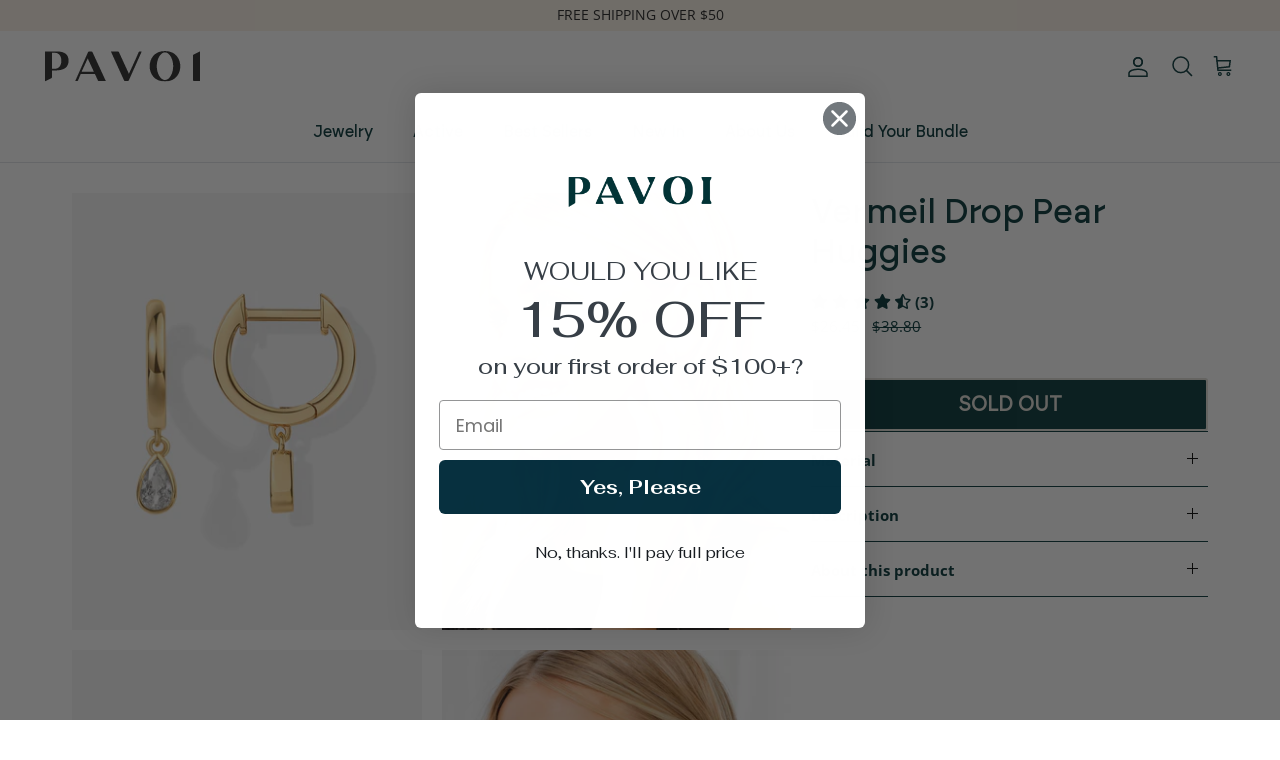

--- FILE ---
content_type: text/html; charset=utf-8
request_url: https://www.pavoi.com/products/vermeil-drop-pear-huggies
body_size: 76008
content:















<!doctype html><html lang="en" dir="ltr">
  <head>
    <!-- Google Tag Manager -->
    <script>
      (function(w,d,s,l,i){w[l]=w[l]||[];w[l].push({'gtm.start':
      new Date().getTime(),event:'gtm.js'});var f=d.getElementsByTagName(s)[0],
      j=d.createElement(s),dl=l!='dataLayer'?'&l='+l:'';j.async=true;j.src=
      'https://www.googletagmanager.com/gtm.js?id='+i+dl;f.parentNode.insertBefore(j,f);
      })(window,document,'script','dataLayer','GTM-W86FHMQ');
    </script>
    <!-- End Google Tag Manager -->
    
    
    
    
    
    
      
      
    
  
    <!-- Symmetry 6.0.3 -->
    <link rel="preconnect" href="https://fonts.googleapis.com">
    <link rel="preconnect" href="https://fonts.gstatic.com" crossorigin>
    <link
      href="https://fonts.googleapis.com/css2?family=Fahkwang:wght@500;600;700&family=Karla:wght@400;500;700&display=swap"
      rel="stylesheet"
    >
    <title>
      Vermeil Drop Pear Huggies
      
      
       &ndash; PAVOI
    </title>
    <link href="https://fonts.googleapis.com/css?family=Open Sans" rel="stylesheet">
    <link href="https://fonts.googleapis.com/css?family=Inter" rel="stylesheet">
    <!-- <link href='https://fonts.googleapis.com/css?family=Fahkwang' rel='stylesheet'> -->
    <link href="https://fonts.googleapis.com/css?family=Plus Jakarta Sans" rel="stylesheet">
    <link rel="stylesheet" href="swiper-bundle.min.css">
    <link href="//www.pavoi.com/cdn/shop/t/138/assets/swiper-bundle.min.css?v=150504032893566768801740639998" rel="stylesheet" type="text/css" media="all" />
    <meta charset="utf-8" />
<meta name="viewport" content="width=device-width,initial-scale=1.0" />
<meta http-equiv="X-UA-Compatible" content="IE=edge">

<link rel="preconnect" href="https://cdn.shopify.com" crossorigin>
<link rel="preconnect" href="https://fonts.shopify.com" crossorigin>
<link rel="preconnect" href="https://monorail-edge.shopifysvc.com"><link rel="preload" as="font" href="//www.pavoi.com/cdn/fonts/open_sans/opensans_n4.c32e4d4eca5273f6d4ee95ddf54b5bbb75fc9b61.woff2" type="font/woff2" crossorigin><link rel="preload" as="font" href="//www.pavoi.com/cdn/fonts/alegreya_sans/alegreyasans_n5.f0aec68ae52856bf4ae850bccaee669f9534ca16.woff2" type="font/woff2" crossorigin><link rel="preload" as="font" href="//www.pavoi.com/cdn/fonts/open_sans/opensans_n4.c32e4d4eca5273f6d4ee95ddf54b5bbb75fc9b61.woff2" type="font/woff2" crossorigin><link rel="preload" as="font" href="//www.pavoi.com/cdn/fonts/trirong/trirong_n7.a33ed6536f9a7c6d7a9d0b52e1e13fd44f544eff.woff2" type="font/woff2" crossorigin><link rel="preload" href="//www.pavoi.com/cdn/shop/t/138/assets/vendor.min.js?v=11589511144441591071740639998" as="script">
<link rel="preload" href="//www.pavoi.com/cdn/shop/t/138/assets/theme.js?v=35782392950092172861740639998" as="script"><link rel="canonical" href="https://www.pavoi.com/products/vermeil-drop-pear-huggies" /><link rel="icon" href="//www.pavoi.com/cdn/shop/files/pavoi-favico.png?crop=center&height=48&v=1686221493&width=48" type="image/png"><meta name="description" content="Trendy, yet timeless. The PAVOI Vermeil huggies with 925 sterling silver and a sparkling pear dangle are modern classics. With a touch of luck and luxe, these small gold-hinged hoop earrings with a trendy dangle always look chic.Materials: 925 Sterling Silver. Yellow Vermeil Plated. AAAAA Cubic Zirconia. Measurements: ">
<style>
      @font-face {
  font-family: "Open Sans";
  font-weight: 400;
  font-style: normal;
  font-display: fallback;
  src: url("//www.pavoi.com/cdn/fonts/open_sans/opensans_n4.c32e4d4eca5273f6d4ee95ddf54b5bbb75fc9b61.woff2") format("woff2"),
       url("//www.pavoi.com/cdn/fonts/open_sans/opensans_n4.5f3406f8d94162b37bfa232b486ac93ee892406d.woff") format("woff");
}

      @font-face {
  font-family: "Open Sans";
  font-weight: 700;
  font-style: normal;
  font-display: fallback;
  src: url("//www.pavoi.com/cdn/fonts/open_sans/opensans_n7.a9393be1574ea8606c68f4441806b2711d0d13e4.woff2") format("woff2"),
       url("//www.pavoi.com/cdn/fonts/open_sans/opensans_n7.7b8af34a6ebf52beb1a4c1d8c73ad6910ec2e553.woff") format("woff");
}

      @font-face {
  font-family: "Open Sans";
  font-weight: 500;
  font-style: normal;
  font-display: fallback;
  src: url("//www.pavoi.com/cdn/fonts/open_sans/opensans_n5.500dcf21ddee5bc5855ad3a20394d3bc363c217c.woff2") format("woff2"),
       url("//www.pavoi.com/cdn/fonts/open_sans/opensans_n5.af1a06d824dccfb4d400ba874ef19176651ec834.woff") format("woff");
}

      @font-face {
  font-family: "Open Sans";
  font-weight: 400;
  font-style: italic;
  font-display: fallback;
  src: url("//www.pavoi.com/cdn/fonts/open_sans/opensans_i4.6f1d45f7a46916cc95c694aab32ecbf7509cbf33.woff2") format("woff2"),
       url("//www.pavoi.com/cdn/fonts/open_sans/opensans_i4.4efaa52d5a57aa9a57c1556cc2b7465d18839daa.woff") format("woff");
}

      @font-face {
  font-family: "Open Sans";
  font-weight: 700;
  font-style: italic;
  font-display: fallback;
  src: url("//www.pavoi.com/cdn/fonts/open_sans/opensans_i7.916ced2e2ce15f7fcd95d196601a15e7b89ee9a4.woff2") format("woff2"),
       url("//www.pavoi.com/cdn/fonts/open_sans/opensans_i7.99a9cff8c86ea65461de497ade3d515a98f8b32a.woff") format("woff");
}

      @font-face {
  font-family: "Open Sans";
  font-weight: 400;
  font-style: normal;
  font-display: fallback;
  src: url("//www.pavoi.com/cdn/fonts/open_sans/opensans_n4.c32e4d4eca5273f6d4ee95ddf54b5bbb75fc9b61.woff2") format("woff2"),
       url("//www.pavoi.com/cdn/fonts/open_sans/opensans_n4.5f3406f8d94162b37bfa232b486ac93ee892406d.woff") format("woff");
}

      @font-face {
  font-family: Trirong;
  font-weight: 700;
  font-style: normal;
  font-display: fallback;
  src: url("//www.pavoi.com/cdn/fonts/trirong/trirong_n7.a33ed6536f9a7c6d7a9d0b52e1e13fd44f544eff.woff2") format("woff2"),
       url("//www.pavoi.com/cdn/fonts/trirong/trirong_n7.cdb88d0f8e5c427b393745c8cdeb8bc085cbacff.woff") format("woff");
}

      @font-face {
  font-family: "Alegreya Sans";
  font-weight: 500;
  font-style: normal;
  font-display: fallback;
  src: url("//www.pavoi.com/cdn/fonts/alegreya_sans/alegreyasans_n5.f0aec68ae52856bf4ae850bccaee669f9534ca16.woff2") format("woff2"),
       url("//www.pavoi.com/cdn/fonts/alegreya_sans/alegreyasans_n5.091e8b3cf84229df0381e54d853b071df25a649f.woff") format("woff");
}

      
    </style>

    <meta property="og:site_name" content="PAVOI">
<meta property="og:url" content="https://www.pavoi.com/products/vermeil-drop-pear-huggies">
<meta property="og:title" content="Vermeil Drop Pear Huggies">
<meta property="og:type" content="product">
<meta property="og:description" content="Trendy, yet timeless. The PAVOI Vermeil huggies with 925 sterling silver and a sparkling pear dangle are modern classics. With a touch of luck and luxe, these small gold-hinged hoop earrings with a trendy dangle always look chic.Materials: 925 Sterling Silver. Yellow Vermeil Plated. AAAAA Cubic Zirconia. Measurements: "><meta property="og:image" content="http://www.pavoi.com/cdn/shop/files/21A-E15-Y6Y_3007837e-370a-4aa7-bade-ec6ccac258f8_1200x1200.jpg?v=1752329697">
  <meta property="og:image:secure_url" content="https://www.pavoi.com/cdn/shop/files/21A-E15-Y6Y_3007837e-370a-4aa7-bade-ec6ccac258f8_1200x1200.jpg?v=1752329697">
  <meta property="og:image:width" content="2000">
  <meta property="og:image:height" content="2500"><meta property="og:price:amount" content="26.45">
  <meta property="og:price:currency" content="USD"><meta name="twitter:card" content="summary_large_image">
<meta name="twitter:title" content="Vermeil Drop Pear Huggies">
<meta name="twitter:description" content="Trendy, yet timeless. The PAVOI Vermeil huggies with 925 sterling silver and a sparkling pear dangle are modern classics. With a touch of luck and luxe, these small gold-hinged hoop earrings with a trendy dangle always look chic.Materials: 925 Sterling Silver. Yellow Vermeil Plated. AAAAA Cubic Zirconia. Measurements: ">


    <link href="//www.pavoi.com/cdn/shop/t/138/assets/styles.css?v=169715904699369854221759342560" rel="stylesheet" type="text/css" media="all" />
<link rel="stylesheet" href="//www.pavoi.com/cdn/shop/t/138/assets/swatches.css?v=129215592524963003771761249426" media="print" onload="this.media='all'">
      <noscript><link rel="stylesheet" href="//www.pavoi.com/cdn/shop/t/138/assets/swatches.css?v=129215592524963003771761249426"></noscript><script>
      window.theme = window.theme || {};
      theme.money_format_with_product_code_preference = "${{amount}}";
      theme.money_format_with_cart_code_preference = "${{amount}}";
      theme.money_format = "${{amount}}";
      theme.strings = {
        previous: "Previous",
        next: "Next",
        addressError: "Error looking up that address",
        addressNoResults: "No results for that address",
        addressQueryLimit: "You have exceeded the Google API usage limit. Consider upgrading to a \u003ca href=\"https:\/\/developers.google.com\/maps\/premium\/usage-limits\"\u003ePremium Plan\u003c\/a\u003e.",
        authError: "There was a problem authenticating your Google Maps API Key.",
        icon_labels_left: "Left",
        icon_labels_right: "Right",
        icon_labels_down: "Down",
        icon_labels_close: "Close",
        icon_labels_plus: "Plus",
        imageSlider: "Image slider",
        cart_terms_confirmation: "You must agree to the terms and conditions before continuing.",
        cart_general_quantity_too_high: "You can only have [QUANTITY] in your cart",
        products_listing_from: "From",
        layout_live_search_see_all: "See all results",
        products_product_add_to_cart: "Add to bag",
        products_variant_no_stock: "Sold out",
        products_variant_non_existent: "Unavailable",
        products_product_pick_a: "Pick a",
        general_navigation_menu_toggle_aria_label: "Toggle menu",
        general_accessibility_labels_close: "Close",
        products_product_added_to_cart: "Added to cart",
        general_quick_search_pages: "Pages",
        general_quick_search_no_results: "Sorry, we couldn\u0026#39;t find any results",
        collections_general_see_all_subcollections: "See all..."
      };
      theme.routes = {
        cart_url: '/cart',
        cart_add_url: '/cart/add.js',
        cart_update_url: '/cart/update.js',
        predictive_search_url: '/search/suggest'
      };
      theme.settings = {
        cart_type: "drawer",
        after_add_to_cart: "drawer",
        quickbuy_style: "button",
        avoid_orphans: true
      };
      document.documentElement.classList.add('js');
    </script>
    <script src="https://ajax.googleapis.com/ajax/libs/jquery/3.7.1/jquery.min.js"></script>

    <!-- amazon delivery msg -->
    <script type="module"  data-target-id="bp-efafece7-24d9-4bf8-b7e7-578c0fdd5e81" src="https://cdn.elements.amazon/elements/amazon-delivery-message/v1.0/web-component.js" ></script>

    <script src="//www.pavoi.com/cdn/shop/t/138/assets/vendor.min.js?v=11589511144441591071740639998" defer="defer"></script>
    <script src="//www.pavoi.com/cdn/shop/t/138/assets/include.min.js?v=147293088974801289311740639998" defer="defer"></script>
    <script src="//www.pavoi.com/cdn/shop/t/138/assets/theme.js?v=35782392950092172861740639998" defer="defer"></script>
    <script src="//www.pavoi.com/cdn/shop/t/138/assets/custom.js?v=174430797757665375551740639998" ></script>
    
  <script>window.performance && window.performance.mark && window.performance.mark('shopify.content_for_header.start');</script><meta name="google-site-verification" content="v6MVrUhSf35aOCMTtKjCB3njZvQrYC024goXSI5jI9w">
<meta name="facebook-domain-verification" content="fy66xspnahsgto0prnjino5nlgjhm0">
<meta id="shopify-digital-wallet" name="shopify-digital-wallet" content="/11581874/digital_wallets/dialog">
<meta name="shopify-checkout-api-token" content="5944dd14dd5d1a2479dc54d2a33cd2f5">
<meta id="in-context-paypal-metadata" data-shop-id="11581874" data-venmo-supported="true" data-environment="production" data-locale="en_US" data-paypal-v4="true" data-currency="USD">
<link rel="alternate" type="application/json+oembed" href="https://www.pavoi.com/products/vermeil-drop-pear-huggies.oembed">
<script async="async" src="/checkouts/internal/preloads.js?locale=en-US"></script>
<link rel="preconnect" href="https://shop.app" crossorigin="anonymous">
<script async="async" src="https://shop.app/checkouts/internal/preloads.js?locale=en-US&shop_id=11581874" crossorigin="anonymous"></script>
<script id="apple-pay-shop-capabilities" type="application/json">{"shopId":11581874,"countryCode":"US","currencyCode":"USD","merchantCapabilities":["supports3DS"],"merchantId":"gid:\/\/shopify\/Shop\/11581874","merchantName":"PAVOI","requiredBillingContactFields":["postalAddress","email"],"requiredShippingContactFields":["postalAddress","email"],"shippingType":"shipping","supportedNetworks":["visa","masterCard","amex","discover","elo","jcb"],"total":{"type":"pending","label":"PAVOI","amount":"1.00"},"shopifyPaymentsEnabled":true,"supportsSubscriptions":true}</script>
<script id="shopify-features" type="application/json">{"accessToken":"5944dd14dd5d1a2479dc54d2a33cd2f5","betas":["rich-media-storefront-analytics"],"domain":"www.pavoi.com","predictiveSearch":true,"shopId":11581874,"locale":"en"}</script>
<script>var Shopify = Shopify || {};
Shopify.shop = "pavoipearls.myshopify.com";
Shopify.locale = "en";
Shopify.currency = {"active":"USD","rate":"1.0"};
Shopify.country = "US";
Shopify.theme = {"name":"BLUETUSKR BWP","id":149207777533,"schema_name":"Symmetry","schema_version":"6.0.3","theme_store_id":null,"role":"main"};
Shopify.theme.handle = "null";
Shopify.theme.style = {"id":null,"handle":null};
Shopify.cdnHost = "www.pavoi.com/cdn";
Shopify.routes = Shopify.routes || {};
Shopify.routes.root = "/";</script>
<script type="module">!function(o){(o.Shopify=o.Shopify||{}).modules=!0}(window);</script>
<script>!function(o){function n(){var o=[];function n(){o.push(Array.prototype.slice.apply(arguments))}return n.q=o,n}var t=o.Shopify=o.Shopify||{};t.loadFeatures=n(),t.autoloadFeatures=n()}(window);</script>
<script>
  window.ShopifyPay = window.ShopifyPay || {};
  window.ShopifyPay.apiHost = "shop.app\/pay";
  window.ShopifyPay.redirectState = null;
</script>
<script id="shop-js-analytics" type="application/json">{"pageType":"product"}</script>
<script defer="defer" async type="module" src="//www.pavoi.com/cdn/shopifycloud/shop-js/modules/v2/client.init-shop-cart-sync_BdyHc3Nr.en.esm.js"></script>
<script defer="defer" async type="module" src="//www.pavoi.com/cdn/shopifycloud/shop-js/modules/v2/chunk.common_Daul8nwZ.esm.js"></script>
<script type="module">
  await import("//www.pavoi.com/cdn/shopifycloud/shop-js/modules/v2/client.init-shop-cart-sync_BdyHc3Nr.en.esm.js");
await import("//www.pavoi.com/cdn/shopifycloud/shop-js/modules/v2/chunk.common_Daul8nwZ.esm.js");

  window.Shopify.SignInWithShop?.initShopCartSync?.({"fedCMEnabled":true,"windoidEnabled":true});

</script>
<script>
  window.Shopify = window.Shopify || {};
  if (!window.Shopify.featureAssets) window.Shopify.featureAssets = {};
  window.Shopify.featureAssets['shop-js'] = {"shop-cart-sync":["modules/v2/client.shop-cart-sync_QYOiDySF.en.esm.js","modules/v2/chunk.common_Daul8nwZ.esm.js"],"init-fed-cm":["modules/v2/client.init-fed-cm_DchLp9rc.en.esm.js","modules/v2/chunk.common_Daul8nwZ.esm.js"],"shop-button":["modules/v2/client.shop-button_OV7bAJc5.en.esm.js","modules/v2/chunk.common_Daul8nwZ.esm.js"],"init-windoid":["modules/v2/client.init-windoid_DwxFKQ8e.en.esm.js","modules/v2/chunk.common_Daul8nwZ.esm.js"],"shop-cash-offers":["modules/v2/client.shop-cash-offers_DWtL6Bq3.en.esm.js","modules/v2/chunk.common_Daul8nwZ.esm.js","modules/v2/chunk.modal_CQq8HTM6.esm.js"],"shop-toast-manager":["modules/v2/client.shop-toast-manager_CX9r1SjA.en.esm.js","modules/v2/chunk.common_Daul8nwZ.esm.js"],"init-shop-email-lookup-coordinator":["modules/v2/client.init-shop-email-lookup-coordinator_UhKnw74l.en.esm.js","modules/v2/chunk.common_Daul8nwZ.esm.js"],"pay-button":["modules/v2/client.pay-button_DzxNnLDY.en.esm.js","modules/v2/chunk.common_Daul8nwZ.esm.js"],"avatar":["modules/v2/client.avatar_BTnouDA3.en.esm.js"],"init-shop-cart-sync":["modules/v2/client.init-shop-cart-sync_BdyHc3Nr.en.esm.js","modules/v2/chunk.common_Daul8nwZ.esm.js"],"shop-login-button":["modules/v2/client.shop-login-button_D8B466_1.en.esm.js","modules/v2/chunk.common_Daul8nwZ.esm.js","modules/v2/chunk.modal_CQq8HTM6.esm.js"],"init-customer-accounts-sign-up":["modules/v2/client.init-customer-accounts-sign-up_C8fpPm4i.en.esm.js","modules/v2/client.shop-login-button_D8B466_1.en.esm.js","modules/v2/chunk.common_Daul8nwZ.esm.js","modules/v2/chunk.modal_CQq8HTM6.esm.js"],"init-shop-for-new-customer-accounts":["modules/v2/client.init-shop-for-new-customer-accounts_CVTO0Ztu.en.esm.js","modules/v2/client.shop-login-button_D8B466_1.en.esm.js","modules/v2/chunk.common_Daul8nwZ.esm.js","modules/v2/chunk.modal_CQq8HTM6.esm.js"],"init-customer-accounts":["modules/v2/client.init-customer-accounts_dRgKMfrE.en.esm.js","modules/v2/client.shop-login-button_D8B466_1.en.esm.js","modules/v2/chunk.common_Daul8nwZ.esm.js","modules/v2/chunk.modal_CQq8HTM6.esm.js"],"shop-follow-button":["modules/v2/client.shop-follow-button_CkZpjEct.en.esm.js","modules/v2/chunk.common_Daul8nwZ.esm.js","modules/v2/chunk.modal_CQq8HTM6.esm.js"],"lead-capture":["modules/v2/client.lead-capture_BntHBhfp.en.esm.js","modules/v2/chunk.common_Daul8nwZ.esm.js","modules/v2/chunk.modal_CQq8HTM6.esm.js"],"checkout-modal":["modules/v2/client.checkout-modal_CfxcYbTm.en.esm.js","modules/v2/chunk.common_Daul8nwZ.esm.js","modules/v2/chunk.modal_CQq8HTM6.esm.js"],"shop-login":["modules/v2/client.shop-login_Da4GZ2H6.en.esm.js","modules/v2/chunk.common_Daul8nwZ.esm.js","modules/v2/chunk.modal_CQq8HTM6.esm.js"],"payment-terms":["modules/v2/client.payment-terms_MV4M3zvL.en.esm.js","modules/v2/chunk.common_Daul8nwZ.esm.js","modules/v2/chunk.modal_CQq8HTM6.esm.js"]};
</script>
<script>(function() {
  var isLoaded = false;
  function asyncLoad() {
    if (isLoaded) return;
    isLoaded = true;
    var urls = ["https:\/\/na.shgcdn3.com\/collector.js?shop=pavoipearls.myshopify.com","https:\/\/gdprcdn.b-cdn.net\/js\/gdpr_cookie_consent.min.js?shop=pavoipearls.myshopify.com","https:\/\/cdn.opinew.com\/js\/opinew-active.js?shop=pavoipearls.myshopify.com","https:\/\/superfiliate-cdn.com\/storefront.js?shop=pavoipearls.myshopify.com"];
    for (var i = 0; i < urls.length; i++) {
      var s = document.createElement('script');
      s.type = 'text/javascript';
      s.async = true;
      s.src = urls[i];
      var x = document.getElementsByTagName('script')[0];
      x.parentNode.insertBefore(s, x);
    }
  };
  if(window.attachEvent) {
    window.attachEvent('onload', asyncLoad);
  } else {
    window.addEventListener('load', asyncLoad, false);
  }
})();</script>
<script id="__st">var __st={"a":11581874,"offset":-18000,"reqid":"b5bd6b9d-a5a0-4e6d-983d-e911e03a546d-1768976942","pageurl":"www.pavoi.com\/products\/vermeil-drop-pear-huggies","u":"ba26e6edec8b","p":"product","rtyp":"product","rid":7552271941885};</script>
<script>window.ShopifyPaypalV4VisibilityTracking = true;</script>
<script id="captcha-bootstrap">!function(){'use strict';const t='contact',e='account',n='new_comment',o=[[t,t],['blogs',n],['comments',n],[t,'customer']],c=[[e,'customer_login'],[e,'guest_login'],[e,'recover_customer_password'],[e,'create_customer']],r=t=>t.map((([t,e])=>`form[action*='/${t}']:not([data-nocaptcha='true']) input[name='form_type'][value='${e}']`)).join(','),a=t=>()=>t?[...document.querySelectorAll(t)].map((t=>t.form)):[];function s(){const t=[...o],e=r(t);return a(e)}const i='password',u='form_key',d=['recaptcha-v3-token','g-recaptcha-response','h-captcha-response',i],f=()=>{try{return window.sessionStorage}catch{return}},m='__shopify_v',_=t=>t.elements[u];function p(t,e,n=!1){try{const o=window.sessionStorage,c=JSON.parse(o.getItem(e)),{data:r}=function(t){const{data:e,action:n}=t;return t[m]||n?{data:e,action:n}:{data:t,action:n}}(c);for(const[e,n]of Object.entries(r))t.elements[e]&&(t.elements[e].value=n);n&&o.removeItem(e)}catch(o){console.error('form repopulation failed',{error:o})}}const l='form_type',E='cptcha';function T(t){t.dataset[E]=!0}const w=window,h=w.document,L='Shopify',v='ce_forms',y='captcha';let A=!1;((t,e)=>{const n=(g='f06e6c50-85a8-45c8-87d0-21a2b65856fe',I='https://cdn.shopify.com/shopifycloud/storefront-forms-hcaptcha/ce_storefront_forms_captcha_hcaptcha.v1.5.2.iife.js',D={infoText:'Protected by hCaptcha',privacyText:'Privacy',termsText:'Terms'},(t,e,n)=>{const o=w[L][v],c=o.bindForm;if(c)return c(t,g,e,D).then(n);var r;o.q.push([[t,g,e,D],n]),r=I,A||(h.body.append(Object.assign(h.createElement('script'),{id:'captcha-provider',async:!0,src:r})),A=!0)});var g,I,D;w[L]=w[L]||{},w[L][v]=w[L][v]||{},w[L][v].q=[],w[L][y]=w[L][y]||{},w[L][y].protect=function(t,e){n(t,void 0,e),T(t)},Object.freeze(w[L][y]),function(t,e,n,w,h,L){const[v,y,A,g]=function(t,e,n){const i=e?o:[],u=t?c:[],d=[...i,...u],f=r(d),m=r(i),_=r(d.filter((([t,e])=>n.includes(e))));return[a(f),a(m),a(_),s()]}(w,h,L),I=t=>{const e=t.target;return e instanceof HTMLFormElement?e:e&&e.form},D=t=>v().includes(t);t.addEventListener('submit',(t=>{const e=I(t);if(!e)return;const n=D(e)&&!e.dataset.hcaptchaBound&&!e.dataset.recaptchaBound,o=_(e),c=g().includes(e)&&(!o||!o.value);(n||c)&&t.preventDefault(),c&&!n&&(function(t){try{if(!f())return;!function(t){const e=f();if(!e)return;const n=_(t);if(!n)return;const o=n.value;o&&e.removeItem(o)}(t);const e=Array.from(Array(32),(()=>Math.random().toString(36)[2])).join('');!function(t,e){_(t)||t.append(Object.assign(document.createElement('input'),{type:'hidden',name:u})),t.elements[u].value=e}(t,e),function(t,e){const n=f();if(!n)return;const o=[...t.querySelectorAll(`input[type='${i}']`)].map((({name:t})=>t)),c=[...d,...o],r={};for(const[a,s]of new FormData(t).entries())c.includes(a)||(r[a]=s);n.setItem(e,JSON.stringify({[m]:1,action:t.action,data:r}))}(t,e)}catch(e){console.error('failed to persist form',e)}}(e),e.submit())}));const S=(t,e)=>{t&&!t.dataset[E]&&(n(t,e.some((e=>e===t))),T(t))};for(const o of['focusin','change'])t.addEventListener(o,(t=>{const e=I(t);D(e)&&S(e,y())}));const B=e.get('form_key'),M=e.get(l),P=B&&M;t.addEventListener('DOMContentLoaded',(()=>{const t=y();if(P)for(const e of t)e.elements[l].value===M&&p(e,B);[...new Set([...A(),...v().filter((t=>'true'===t.dataset.shopifyCaptcha))])].forEach((e=>S(e,t)))}))}(h,new URLSearchParams(w.location.search),n,t,e,['guest_login'])})(!0,!0)}();</script>
<script integrity="sha256-4kQ18oKyAcykRKYeNunJcIwy7WH5gtpwJnB7kiuLZ1E=" data-source-attribution="shopify.loadfeatures" defer="defer" src="//www.pavoi.com/cdn/shopifycloud/storefront/assets/storefront/load_feature-a0a9edcb.js" crossorigin="anonymous"></script>
<script crossorigin="anonymous" defer="defer" src="//www.pavoi.com/cdn/shopifycloud/storefront/assets/shopify_pay/storefront-65b4c6d7.js?v=20250812"></script>
<script data-source-attribution="shopify.dynamic_checkout.dynamic.init">var Shopify=Shopify||{};Shopify.PaymentButton=Shopify.PaymentButton||{isStorefrontPortableWallets:!0,init:function(){window.Shopify.PaymentButton.init=function(){};var t=document.createElement("script");t.src="https://www.pavoi.com/cdn/shopifycloud/portable-wallets/latest/portable-wallets.en.js",t.type="module",document.head.appendChild(t)}};
</script>
<script data-source-attribution="shopify.dynamic_checkout.buyer_consent">
  function portableWalletsHideBuyerConsent(e){var t=document.getElementById("shopify-buyer-consent"),n=document.getElementById("shopify-subscription-policy-button");t&&n&&(t.classList.add("hidden"),t.setAttribute("aria-hidden","true"),n.removeEventListener("click",e))}function portableWalletsShowBuyerConsent(e){var t=document.getElementById("shopify-buyer-consent"),n=document.getElementById("shopify-subscription-policy-button");t&&n&&(t.classList.remove("hidden"),t.removeAttribute("aria-hidden"),n.addEventListener("click",e))}window.Shopify?.PaymentButton&&(window.Shopify.PaymentButton.hideBuyerConsent=portableWalletsHideBuyerConsent,window.Shopify.PaymentButton.showBuyerConsent=portableWalletsShowBuyerConsent);
</script>
<script data-source-attribution="shopify.dynamic_checkout.cart.bootstrap">document.addEventListener("DOMContentLoaded",(function(){function t(){return document.querySelector("shopify-accelerated-checkout-cart, shopify-accelerated-checkout")}if(t())Shopify.PaymentButton.init();else{new MutationObserver((function(e,n){t()&&(Shopify.PaymentButton.init(),n.disconnect())})).observe(document.body,{childList:!0,subtree:!0})}}));
</script>
<link id="shopify-accelerated-checkout-styles" rel="stylesheet" media="screen" href="https://www.pavoi.com/cdn/shopifycloud/portable-wallets/latest/accelerated-checkout-backwards-compat.css" crossorigin="anonymous">
<style id="shopify-accelerated-checkout-cart">
        #shopify-buyer-consent {
  margin-top: 1em;
  display: inline-block;
  width: 100%;
}

#shopify-buyer-consent.hidden {
  display: none;
}

#shopify-subscription-policy-button {
  background: none;
  border: none;
  padding: 0;
  text-decoration: underline;
  font-size: inherit;
  cursor: pointer;
}

#shopify-subscription-policy-button::before {
  box-shadow: none;
}

      </style>
<link rel="stylesheet" media="screen" href="//www.pavoi.com/cdn/shop/t/138/compiled_assets/styles.css?v=44318">
<script>window.performance && window.performance.mark && window.performance.mark('shopify.content_for_header.end');</script>
  





  <script type="text/javascript">
    
      window.__shgMoneyFormat = window.__shgMoneyFormat || {"AUD":{"currency":"AUD","currency_symbol":"$","currency_symbol_location":"left","decimal_places":2,"decimal_separator":".","thousands_separator":","},"CAD":{"currency":"CAD","currency_symbol":"$","currency_symbol_location":"left","decimal_places":2,"decimal_separator":".","thousands_separator":","},"EUR":{"currency":"EUR","currency_symbol":"€","currency_symbol_location":"left","decimal_places":2,"decimal_separator":".","thousands_separator":","},"GBP":{"currency":"GBP","currency_symbol":"£","currency_symbol_location":"left","decimal_places":2,"decimal_separator":".","thousands_separator":","},"USD":{"currency":"USD","currency_symbol":"$","currency_symbol_location":"left","decimal_places":2,"decimal_separator":".","thousands_separator":","}};
    
    window.__shgCurrentCurrencyCode = window.__shgCurrentCurrencyCode || {
      currency: "USD",
      currency_symbol: "$",
      decimal_separator: ".",
      thousands_separator: ",",
      decimal_places: 2,
      currency_symbol_location: "left"
    };
  </script>



    <script src="https://cdn-widgetsrepository.yotpo.com/v1/loader/Oqa7vxfC9eFV6RF9PZZVmg" defer="defer"></script>
    

<script type="text/javascript">
  
    window.SHG_CUSTOMER = null;
  
</script>








    <style>
      
    </style>

    <script type="text/javascript">
      (function(c,l,a,r,i,t,y){
          c[a]=c[a]||function(){(c[a].q=c[a].q||[]).push(arguments)};
          t=l.createElement(r);t.async=1;t.dataset.src="https://www.clarity.ms/tag/"+i;
          y=l.getElementsByTagName(r)[0];y.parentNode.insertBefore(t,y);
      })(window, document, "clarity", "script", "8mmiq1hb79");
    </script>

    <meta name="facebook-domain-verification" content="3uh6zn9jnq7gkmer7q77lm0c4yu78v">

    <script>
      (function(w,d,s,l,i){w[l]=w[l]||[];w[l].push({'gtm.start':
      new Date().getTime(),event:'gtm.js'});var f=d.getElementsByTagName(s)[0],
      j=d.createElement(s),dl=l!='dataLayer'?'&l='+l:'';j.async=true;j.dataset.src=
      'https://www.googletagmanager.com/gtm.js?id='+i+dl;f.parentNode.insertBefore(j,f);
      })(window,document,'script','dataLayer','GTM-W86FHMQ');
    </script>

    <!-- Global Site Tag (gtag.js) - Google AdWords: 869539323 -->
    <script async data-src="https://www.googletagmanager.com/gtag/js?id=AW-869539323"></script>
    <script>
      window.dataLayer = window.dataLayer || [];
      function gtag(){dataLayer.push(arguments);}
      gtag('js', new Date());
      gtag('config', 'AW-869539323', {'send_page_view': false});
    </script>
    <script async src="https://a.klaviyo.com/media/js/onsite/onsite.js"></script>
    <script>
        var klaviyo = klaviyo || [];
        klaviyo.init({
          account: "GqwTE9",
          list: 'U3eqTH',
          platform: "shopify"
        });
        klaviyo.enable("backinstock",{
        trigger: {
          product_page_text: "Notify Me When Available",
          product_page_class: "btn",
          product_page_text_align: "center",
          product_page_margin: "0px",
          replace_anchor: false
        },
        modal: {
         headline: "{product_name}",
         body_content: "Register to receive a notification when this item comes back in stock.",
         email_field_label: "Email",
         button_label: "NOTIFY ME WHEN AVAILABLE",
         subscription_success_label: "You're in! We'll let you know when it's back.",
         footer_content: '',
         additional_styles: "@font-face{font-family:'Fahkwang-Regular';src:url(//www.pavoi.com/cdn/shop/t/138/assets/Fahkwang-Regular.woff2?v=44318) format('woff2'),url(//www.pavoi.com/cdn/shop/t/138/assets/Fahkwang-Regular.woff?v=44318) format('woff');font-weight:normal;font-style:normal;font-display:swap} .btn{font-weight: normal; font-size: 12px;}",
         font_family: "'Fahkwang-Regular';",
         drop_background_color: "#000",
         background_color: "#fffefb",
         text_color: "#023336",
         button_text_color: "#023336",
         button_background_color: "#ecefff",
         close_button_color: "#023336",
         error_background_color: "#fffefb",
         error_text_color: "#AD6A6A",
         success_background_color: "#d3efcd",
         success_text_color: "#023336"
        }
      });
    </script>
    

    <link rel="preload" href="https://cdn.opinew.com/styles/opw-icons/style.css" as="style" onload="this.onload=null;this.rel='stylesheet'">
    <noscript><link rel="stylesheet" href="https://cdn.opinew.com/styles/opw-icons/style.css"></noscript>
<style id='opinew_product_plugin_css'>
    .opinew-stars-plugin-product .opinew-star-plugin-inside .stars-color, 
    .opinew-stars-plugin-product .stars-color, 
    .stars-color {
        color:#023336FF !important;
    }
    .opinew-stars-plugin-link {
        cursor: pointer;
    }
    .opinew-no-reviews-stars-plugin:hover {
        color: #C45500;
    }
    
    .opw-widget-wrapper-default {
        max-width: 1200px;
        margin: 0 auto;
    }
    
            #opinew-stars-plugin-product {
                text-align:left;
            }
            
            .opinew-stars-plugin-product-list {
                text-align:center;
            }
            
        .opinew-list-stars-disable {
            display:none;
        }
        .opinew-product-page-stars-disable {
            display:none;
        }
         .opinew-star-plugin-inside i.opw-noci:empty{display:inherit!important}#opinew_all_reviews_plugin_app:empty,#opinew_badge_plugin_app:empty,#opinew_carousel_plugin_app:empty,#opinew_product_floating_widget:empty,#opinew_product_plugin_app:empty,#opinew_review_request_app:empty,.opinew-all-reviews-plugin-dynamic:empty,.opinew-badge-plugin-dynamic:empty,.opinew-carousel-plugin-dynamic:empty,.opinew-product-plugin-dynamic:empty,.opinew-review-request-dynamic:empty,.opw-dynamic-stars-collection:empty,.opw-dynamic-stars:empty{display:block!important} .opw-text-4xl.opw-mr-4.opw-rounded.opw-p-1.opw-inline-block.white--text.opw-mb-2 {
    background: transparent !important;
}

#opinew-app-container > div.main-content-container > div.summary-card-container.opw-whitespace-no-wrap > div > div.opw-leading-none.opw-overflow-hidden.opw-grid.opw-border.opw-top-section-modern.opw-reviews-border-style > div.xl\:opw-col-span-1.md\:opw-border-r.opw-reviewsCardBorderColor.opw-py-4.opw-px-4 > div.opw-flex.opw-flex-wrap > div.opw-text-4xl.opw-mr-4.opw-p-1.opw-inline-block.opw-text-white.opw-mb-2.opw-starSummaryOverallScoreFontSize.opw-navbarTextColor.opw-leading-9 {
color:white !important!
} </style>
<meta id='opinew_config_container'  data-opwconfig='{&quot;server_url&quot;: &quot;https://api.opinew.com&quot;, &quot;shop&quot;: {&quot;id&quot;: 54672, &quot;name&quot;: &quot;PAVOI&quot;, &quot;public_api_key&quot;: &quot;G7I7BC0DZ9A7EGUDVWY1&quot;, &quot;logo_url&quot;: null}, &quot;permissions&quot;: {&quot;no_branding&quot;: false, &quot;up_to3_photos&quot;: false, &quot;up_to5_photos&quot;: false, &quot;q_and_a&quot;: false, &quot;video_reviews&quot;: true, &quot;optimised_images&quot;: false, &quot;link_shops_single&quot;: false, &quot;link_shops_double&quot;: false, &quot;link_shops_unlimited&quot;: false, &quot;bazaarvoice_integration&quot;: false}, &quot;review_publishing&quot;: &quot;email&quot;, &quot;badge_shop_reviews_link&quot;: &quot;https://api.opinew.com/shop-reviews/54672&quot;, &quot;stars_color_product_and_collections&quot;: &quot;#023336FF&quot;, &quot;theme_transparent_color&quot;: &quot;initial&quot;, &quot;navbar_color&quot;: &quot;#000000&quot;, &quot;questions_and_answers_active&quot;: false, &quot;number_reviews_per_page&quot;: 8, &quot;show_customer_images_section&quot;: true, &quot;display_stars_if_no_reviews&quot;: false, &quot;stars_alignment_product_page&quot;: &quot;left&quot;, &quot;stars_alignment_product_page_mobile&quot;: &quot;center&quot;, &quot;stars_alignment_collections&quot;: &quot;center&quot;, &quot;stars_alignment_collections_mobile&quot;: &quot;center&quot;, &quot;badge_stars_color&quot;: &quot;#023336FF&quot;, &quot;badge_border_color&quot;: &quot;#dae1e7&quot;, &quot;badge_background_color&quot;: &quot;#ffffff&quot;, &quot;badge_text_color&quot;: &quot;#023336FF&quot;, &quot;badge_secondary_text_color&quot;: &quot;#606f7b&quot;, &quot;carousel_theme_style&quot;: &quot;card&quot;, &quot;carousel_stars_color&quot;: &quot;#023336FF&quot;, &quot;carousel_border_color&quot;: &quot;#c5c5c5&quot;, &quot;carousel_background_color&quot;: &quot;#ffffff00&quot;, &quot;carousel_controls_color&quot;: &quot;#5a5a5a&quot;, &quot;carousel_verified_badge_color&quot;: &quot;#023336FF&quot;, &quot;carousel_text_color&quot;: &quot;#023336FF&quot;, &quot;carousel_secondary_text_color&quot;: &quot;#606f7b&quot;, &quot;carousel_product_name_color&quot;: &quot;#3d4852&quot;, &quot;carousel_widget_show_dates&quot;: false, &quot;carousel_border_active&quot;: false, &quot;carousel_auto_scroll&quot;: false, &quot;carousel_show_product_name&quot;: true, &quot;carousel_featured_reviews&quot;: [], &quot;display_widget_if_no_reviews&quot;: true, &quot;show_country_and_foreign_reviews&quot;: false, &quot;show_full_customer_names&quot;: false, &quot;custom_header_url&quot;: null, &quot;custom_card_url&quot;: null, &quot;custom_gallery_url&quot;: null, &quot;default_sorting&quot;: &quot;recent&quot;, &quot;enable_widget_review_search&quot;: false, &quot;center_stars_mobile&quot;: false, &quot;center_stars_mobile_breakpoint&quot;: &quot;1000px&quot;, &quot;ab_test_active&quot;: false, &quot;request_form_stars_color&quot;: &quot;#023336&quot;, &quot;request_form_image_url&quot;: &quot;https://opinew.imgix.net/https%3A%2F%2Fcdn.opinew.com%2Femail-template-images%2F54672%2F8260TEUCYS.png?fit=max&amp;h=450&amp;orient=0&amp;s=b21f52e27563578275545e346984b80c&quot;, &quot;request_form_custom_css&quot;: null, &quot;request_form_show_ratings&quot;: null, &quot;request_form_display_shop_logo&quot;: null, &quot;request_form_display_product_image&quot;: null, &quot;request_form_progress_type&quot;: null, &quot;request_form_btn_color&quot;: &quot;#2f70ee&quot;, &quot;request_form_progress_bar_color&quot;: &quot;#2f70ee&quot;, &quot;request_form_background_color&quot;: &quot;#DCEBFC&quot;, &quot;request_form_card_background&quot;: &quot;#FFFFFF&quot;, &quot;can_display_photos&quot;: true, &quot;special_pagination&quot;: false, &quot;hide_review_count_widget&quot;: false, &quot;background_color&quot;: &quot;#FFFEFBFF&quot;, &quot;buttons_color&quot;: &quot;#023336FF&quot;, &quot;display_floating_widget&quot;: false, &quot;display_review_source&quot;: false, &quot;floating_widget_button_background_color&quot;: &quot;#023336FF&quot;, &quot;floating_widget_button_text_color&quot;: &quot;#FFDFC1FF&quot;, &quot;floating_widget_button_position&quot;: &quot;left&quot;, &quot;navbar_text_color&quot;: &quot;#023336FF&quot;, &quot;number_review_columns&quot;: 2, &quot;pagination_color&quot;: &quot;#000000&quot;, &quot;preferred_date_format&quot;: &quot;dd/MM/yyyy&quot;, &quot;preferred_language&quot;: &quot;en&quot;, &quot;review_image_max_height&quot;: &quot;450px&quot;, &quot;reviews_card_border_active&quot;: true, &quot;reviews_card_border_color&quot;: &quot;#ECEFFFFF&quot;, &quot;secondary_text_color&quot;: &quot;#CCD6D4FF&quot;, &quot;show_large_review_image&quot;: true, &quot;show_review_images&quot;: true, &quot;show_star_bars&quot;: true, &quot;star_bars_width&quot;: &quot;300px&quot;, &quot;star_bars_width_auto&quot;: true, &quot;stars_color&quot;: &quot;#023336FF&quot;, &quot;text_color&quot;: &quot;#023336FF&quot;, &quot;verified_badge_color&quot;: &quot;#023336FF&quot;, &quot;widget_show_dates&quot;: true, &quot;widget_theme_style&quot;: &quot;flat&quot;, &quot;widget_top_section_style&quot;: &quot;default&quot;, &quot;new_widget_version&quot;: true, &quot;shop_widgets_updated&quot;: true, &quot;display_verified_badge&quot;: false, &quot;filter_sort_by_button_color&quot;: &quot;#232323&quot;, &quot;pagination_arrows_button_color&quot;: &quot;#AEAEAE&quot;, &quot;review_card_border_radius&quot;: &quot;12px&quot;, &quot;review_source_label_color&quot;: &quot;#AEAEAE&quot;, &quot;reviews_number_color&quot;: &quot;#000000&quot;, &quot;search_icon_color&quot;: &quot;#232323&quot;, &quot;search_placeholder_color&quot;: &quot;#000000&quot;, &quot;write_review_button_color&quot;: &quot;#232323&quot;, &quot;write_review_button_text_color&quot;: &quot;#ffffff&quot;, &quot;fonts&quot;: {&quot;reviews_card_main_font_size&quot;: &quot;1rem&quot;, &quot;reviews_card_secondary_font_size&quot;: &quot;1.25rem&quot;, &quot;form_headings_font_size&quot;: &quot;0.875rem&quot;, &quot;form_input_font_size&quot;: &quot;1.125rem&quot;, &quot;paginator_font_size&quot;: &quot;1.125rem&quot;, &quot;badge_average_score&quot;: &quot;2rem&quot;, &quot;badge_primary&quot;: &quot;1.25rem&quot;, &quot;badge_secondary&quot;: &quot;1rem&quot;, &quot;carousel_primary&quot;: &quot;1rem&quot;, &quot;carousel_secondary&quot;: &quot;1rem&quot;, &quot;star_summary_overall_score_font_size&quot;: &quot;2rem&quot;, &quot;star_summary_progress_bars_font_size&quot;: &quot;0.875rem&quot;, &quot;filters_font_size&quot;: &quot;1rem&quot;, &quot;form_post_font_size&quot;: &quot;2.25rem&quot;, &quot;navbar_buttons_font_size&quot;: &quot;1.125rem&quot;, &quot;navbar_reviews_title_font_size&quot;: &quot;1rem&quot;, &quot;qna_title_font_size&quot;: &quot;1.5rem&quot;, &quot;star_summary_reviewsnum_font_size&quot;: &quot;1.5rem&quot;}}' >
<script> 
  var OPW_PUBLIC_KEY = "G7I7BC0DZ9A7EGUDVWY1";
  var OPW_API_ENDPOINT = "https://api.opinew.com";
  var OPW_CHECKER_ENDPOINT = "https://shop-status.opinew.cloud";
  var OPW_BACKEND_VERSION = "24.54.0-0-g788a9fdf4";
</script>
<script src="https://cdn.opinew.com/shop-widgets/static/js/index.57ca8f07.js" defer></script>


    
<!-- Font icon for header icons -->
<link rel="preload" href="https://wishlisthero-assets.revampco.com/safe-icons/css/wishlisthero-icons.css" as="style">
  <link rel="stylesheet" href="https://wishlisthero-assets.revampco.com/safe-icons/css/wishlisthero-icons.css" media="print" onload="this.media='all'">
  <noscript><link rel="stylesheet" href="https://wishlisthero-assets.revampco.com/safe-icons/css/wishlisthero-icons.css"></noscript>
<!-- Style for floating buttons and others -->
<style type="text/css">
    .wishlisthero-floating {
        position: absolute;
          right:5px;
        top: 5px;
        z-index: 23;
        border-radius: 100%;
    }

    .wishlisthero-floating:hover {
        background-color: rgba(0, 0, 0, 0.05);
    }

    .wishlisthero-floating button {
        font-size: 20px !important;
        width: 40px !important;
        padding: 0.125em 0 0 !important;
    }

     #wishlist-hero-product-page-button{
        position: absolute;
        right: -10px;
        top: 2px;
     }

    #wishlist-hero-product-page-button button{
        font-size: 20px !important;    
    }
  
.MuiTypography-body2 ,.MuiTypography-body1 ,.MuiTypography-caption ,.MuiTypography-button ,.MuiTypography-h1 ,.MuiTypography-h2 ,.MuiTypography-h3 ,.MuiTypography-h4 ,.MuiTypography-h5 ,.MuiTypography-h6 ,.MuiTypography-subtitle1 ,.MuiTypography-subtitle2 ,.MuiTypography-overline , MuiButton-root,  .MuiCardHeader-title a{
     font-family: inherit !important; /*Roboto, Helvetica, Arial, sans-serif;*/
}
.MuiTypography-h1 , .MuiTypography-h2 , .MuiTypography-h3 , .MuiTypography-h4 , .MuiTypography-h5 , .MuiTypography-h6 ,  .MuiCardHeader-title a{
     font-family: ,  !important;
     font-family: ,  !important;
     font-family: ,  !important;
     font-family: ,  !important;
}

    /****************************************************************************************/
    /* For some theme shared view need some spacing */
    /*
    #wishlist-hero-shared-list-view {
  margin-top: 15px;
  margin-bottom: 15px;
}
#wishlist-hero-shared-list-view h1 {
  padding-left: 5px;
}

#wishlisthero-product-page-button-container {
  padding-top: 15px;
}
*/
    /****************************************************************************************/
    /* #wishlisthero-product-page-button-container button {
  padding-left: 1px !important;
} */
    /****************************************************************************************/
    /* Customize the indicator when wishlist has items AND the normal indicator not working */
/*     span.wishlist-hero-items-count {

  top: 0px;
  right: -6px;



}

@media screen and (max-width: 749px){
.wishlisthero-product-page-button-container{
width:100%
}
.wishlisthero-product-page-button-container button{
 margin-left:auto !important; margin-right: auto !important;
}
}
@media screen and (max-width: 749px) {
span.wishlist-hero-items-count {
top: 10px;
right: 3px;
}
}*/
</style>
<script>window.wishlisthero_cartDotClasses=['site-header__cart-count', 'is-visible'];</script>
 <script type='text/javascript'>try{
   window.WishListHero_setting = {"ButtonColor":"#023336","IconColor":"rgba(255, 255, 255, 1)","IconType":"Heart","ButtonTextBeforeAdding":"ADD TO WISHLIST","ButtonTextAfterAdding":"ADDED TO WISHLIST","AnimationAfterAddition":"None","ButtonTextAddToCart":"ADD TO CART","ButtonTextOutOfStock":"OUT OF STOCK","ButtonTextAddAllToCart":"ADD ALL TO CART","ButtonTextRemoveAllToCart":"REMOVE ALL FROM WISHLIST","AddedProductNotificationText":"Product added to wishlist successfully","AddedProductToCartNotificationText":"Product added to cart successfully","ViewCartLinkText":"View Cart","SharePopup_TitleText":"Share My wishlist","SharePopup_shareBtnText":"Share","SharePopup_shareHederText":"Share on Social Networks","SharePopup_shareCopyText":"Or copy Wishlist link to share","SharePopup_shareCancelBtnText":"cancel","SharePopup_shareCopyBtnText":"copy","SharePopup_shareCopiedText":"Copied","SendEMailPopup_BtnText":"send email","SendEMailPopup_FromText":"From Name","SendEMailPopup_ToText":"To email","SendEMailPopup_BodyText":"Body","SendEMailPopup_SendBtnText":"send","SendEMailPopup_SendNotificationText":"email sent successfully","SendEMailPopup_TitleText":"Send My Wislist via Email","AddProductMessageText":"Are you sure you want to add all items to cart ?","RemoveProductMessageText":"Are you sure you want to remove this item from your wishlist ?","RemoveAllProductMessageText":"Are you sure you want to remove all items from your wishlist ?","RemovedProductNotificationText":"Product removed from wishlist successfully","AddAllOutOfStockProductNotificationText":"There seems to have been an issue adding items to cart, please try again later","RemovePopupOkText":"ok","RemovePopup_HeaderText":"ARE YOU SURE?","ViewWishlistText":"View wishlist","EmptyWishlistText":"there are no items in this wishlist","BuyNowButtonText":"Buy Now","BuyNowButtonColor":"rgb(144, 86, 162)","BuyNowTextButtonColor":"rgb(255, 255, 255)","Wishlist_Title":"My Wishlist","WishlistHeaderTitleAlignment":"Left","WishlistProductImageSize":"Normal","PriceColor":"rgb(0, 122, 206)","HeaderFontSize":"30","PriceFontSize":"18","ProductNameFontSize":"16","LaunchPointType":"floating_point","DisplayWishlistAs":"popup_window","DisplayButtonAs":"icon_only","PopupSize":"md","HideAddToCartButton":false,"NoRedirectAfterAddToCart":false,"DisableGuestCustomer":false,"LoginPopupContent":"Please login to save your wishlist across devices.","LoginPopupLoginBtnText":"Login","LoginPopupContentFontSize":"20","NotificationPopupPosition":"right","WishlistButtonTextColor":"rgba(255, 255, 255, 1)","EnableRemoveFromWishlistAfterAddButtonText":"REMOVE FROM WISHLIST","_id":"64770504aa27386ec4c55bd8","EnableCollection":true,"EnableShare":true,"RemovePowerBy":false,"EnableFBPixel":false,"DisapleApp":false,"FloatPointPossition":"bottom_right","HeartStateToggle":true,"HeaderMenuItemsIndicator":true,"EnableRemoveFromWishlistAfterAdd":true,"CollectionViewAddedToWishlistIconBackgroundColor":"","CollectionViewAddedToWishlistIconColor":"","CollectionViewIconBackgroundColor":"","CollectionViewIconColor":"","Shop":"pavoipearls.myshopify.com","shop":"pavoipearls.myshopify.com","Status":"Active","Plan":"FREE"};  
  }catch(e){ console.error('Error loading config',e); } </script>

 <script src="https://cdnjs.cloudflare.com/ajax/libs/arrive/2.4.1/arrive.min.js"></script>
<script type="text/javascript">
 document.arrive(".wishlist-hero-custom-button", function (wishlistButton) {
    var ev = new CustomEvent("wishlist-hero-add-to-custom-element", {
      detail: wishlistButton,
    });
    document.dispatchEvent(ev);
  });
</script>


    
  <!-- BEGIN app block: shopify://apps/consentmo-gdpr/blocks/gdpr_cookie_consent/4fbe573f-a377-4fea-9801-3ee0858cae41 -->


<!-- END app block --><!-- BEGIN app block: shopify://apps/opinew-reviews/blocks/global/e1d8e0dc-17ff-4e4a-8a8a-1e73c8ef8676 --><link rel="preload" href="https://cdn.opinew.com/styles/opw-icons/style.css" as="style" onload="this.onload=null;this.rel='stylesheet'">
<noscript><link rel="stylesheet" href="https://cdn.opinew.com/styles/opw-icons/style.css"></noscript>
<style id='opinew_product_plugin_css'>
    .opinew-stars-plugin-product .opinew-star-plugin-inside .stars-color, 
    .opinew-stars-plugin-product .stars-color, 
    .stars-color {
        color:#023336FF !important;
    }
    .opinew-stars-plugin-link {
        cursor: pointer;
    }
    .opinew-no-reviews-stars-plugin:hover {
        color: #C45500;
    }
    
    .opw-widget-wrapper-default {
        max-width: 1200px;
        margin: 0 auto;
    }
    
            #opinew-stars-plugin-product {
                text-align:left;
            }
            
            .opinew-stars-plugin-product-list {
                text-align:center;
            }
            
        .opinew-list-stars-disable {
            display:none;
        }
        .opinew-product-page-stars-disable {
            display:none;
        }
         .opinew-star-plugin-inside i.opw-noci:empty{display:inherit!important}#opinew_all_reviews_plugin_app:empty,#opinew_badge_plugin_app:empty,#opinew_carousel_plugin_app:empty,#opinew_product_floating_widget:empty,#opinew_product_plugin_app:empty,#opinew_review_request_app:empty,.opinew-all-reviews-plugin-dynamic:empty,.opinew-badge-plugin-dynamic:empty,.opinew-carousel-plugin-dynamic:empty,.opinew-product-plugin-dynamic:empty,.opinew-review-request-dynamic:empty,.opw-dynamic-stars-collection:empty,.opw-dynamic-stars:empty{display:block!important} .opw-text-4xl.opw-mr-4.opw-rounded.opw-p-1.opw-inline-block.white--text.opw-mb-2 {
    background: transparent !important;
}

#opinew-app-container > div.main-content-container > div.summary-card-container.opw-whitespace-no-wrap > div > div.opw-leading-none.opw-overflow-hidden.opw-grid.opw-border.opw-top-section-modern.opw-reviews-border-style > div.xl\:opw-col-span-1.md\:opw-border-r.opw-reviewsCardBorderColor.opw-py-4.opw-px-4 > div.opw-flex.opw-flex-wrap > div.opw-text-4xl.opw-mr-4.opw-p-1.opw-inline-block.opw-text-white.opw-mb-2.opw-starSummaryOverallScoreFontSize.opw-navbarTextColor.opw-leading-9 {
color:white !important!
} </style>
<meta id='opinew_config_container' data-opwconfig='{&quot;server_url&quot;: &quot;https://api.opinew.com&quot;, &quot;shop&quot;: {&quot;id&quot;: 54672, &quot;name&quot;: &quot;PAVOI&quot;, &quot;public_api_key&quot;: &quot;G7I7BC0DZ9A7EGUDVWY1&quot;, &quot;logo_url&quot;: null}, &quot;permissions&quot;: {&quot;no_branding&quot;: false, &quot;up_to3_photos&quot;: false, &quot;up_to5_photos&quot;: false, &quot;q_and_a&quot;: false, &quot;video_reviews&quot;: true, &quot;optimised_images&quot;: false, &quot;link_shops_single&quot;: false, &quot;link_shops_double&quot;: false, &quot;link_shops_unlimited&quot;: false, &quot;bazaarvoice_integration&quot;: false}, &quot;review_publishing&quot;: &quot;email&quot;, &quot;badge_shop_reviews_link&quot;: &quot;https://api.opinew.com/shop-reviews/54672&quot;, &quot;stars_color_product_and_collections&quot;: &quot;#023336FF&quot;, &quot;theme_transparent_color&quot;: &quot;initial&quot;, &quot;navbar_color&quot;: &quot;#000000&quot;, &quot;questions_and_answers_active&quot;: false, &quot;number_reviews_per_page&quot;: 8, &quot;show_customer_images_section&quot;: true, &quot;display_stars_if_no_reviews&quot;: false, &quot;stars_alignment_product_page&quot;: &quot;left&quot;, &quot;stars_alignment_product_page_mobile&quot;: &quot;center&quot;, &quot;stars_alignment_collections&quot;: &quot;center&quot;, &quot;stars_alignment_collections_mobile&quot;: &quot;center&quot;, &quot;badge_stars_color&quot;: &quot;#023336FF&quot;, &quot;badge_border_color&quot;: &quot;#dae1e7&quot;, &quot;badge_background_color&quot;: &quot;#ffffff&quot;, &quot;badge_text_color&quot;: &quot;#023336FF&quot;, &quot;badge_secondary_text_color&quot;: &quot;#606f7b&quot;, &quot;carousel_theme_style&quot;: &quot;card&quot;, &quot;carousel_stars_color&quot;: &quot;#023336FF&quot;, &quot;carousel_border_color&quot;: &quot;#c5c5c5&quot;, &quot;carousel_background_color&quot;: &quot;#ffffff00&quot;, &quot;carousel_controls_color&quot;: &quot;#5a5a5a&quot;, &quot;carousel_verified_badge_color&quot;: &quot;#023336FF&quot;, &quot;carousel_text_color&quot;: &quot;#023336FF&quot;, &quot;carousel_secondary_text_color&quot;: &quot;#606f7b&quot;, &quot;carousel_product_name_color&quot;: &quot;#3d4852&quot;, &quot;carousel_widget_show_dates&quot;: false, &quot;carousel_border_active&quot;: false, &quot;carousel_auto_scroll&quot;: false, &quot;carousel_show_product_name&quot;: true, &quot;carousel_featured_reviews&quot;: [], &quot;display_widget_if_no_reviews&quot;: true, &quot;show_country_and_foreign_reviews&quot;: false, &quot;show_full_customer_names&quot;: false, &quot;custom_header_url&quot;: null, &quot;custom_card_url&quot;: null, &quot;custom_gallery_url&quot;: null, &quot;default_sorting&quot;: &quot;recent&quot;, &quot;enable_widget_review_search&quot;: false, &quot;center_stars_mobile&quot;: false, &quot;center_stars_mobile_breakpoint&quot;: &quot;1000px&quot;, &quot;ab_test_active&quot;: false, &quot;request_form_stars_color&quot;: &quot;#023336&quot;, &quot;request_form_image_url&quot;: &quot;https://opinew.imgix.net/https%3A%2F%2Fcdn.opinew.com%2Femail-template-images%2F54672%2F8260TEUCYS.png?fit=max&amp;h=450&amp;orient=0&amp;s=b21f52e27563578275545e346984b80c&quot;, &quot;request_form_custom_css&quot;: null, &quot;request_form_show_ratings&quot;: null, &quot;request_form_display_shop_logo&quot;: null, &quot;request_form_display_product_image&quot;: null, &quot;request_form_progress_type&quot;: null, &quot;request_form_btn_color&quot;: &quot;#2f70ee&quot;, &quot;request_form_progress_bar_color&quot;: &quot;#2f70ee&quot;, &quot;request_form_background_color&quot;: &quot;#DCEBFC&quot;, &quot;request_form_card_background&quot;: &quot;#FFFFFF&quot;, &quot;can_display_photos&quot;: true, &quot;special_pagination&quot;: false, &quot;hide_review_count_widget&quot;: false, &quot;background_color&quot;: &quot;#FFFEFBFF&quot;, &quot;buttons_color&quot;: &quot;#023336FF&quot;, &quot;display_floating_widget&quot;: false, &quot;display_review_source&quot;: false, &quot;floating_widget_button_background_color&quot;: &quot;#023336FF&quot;, &quot;floating_widget_button_text_color&quot;: &quot;#FFDFC1FF&quot;, &quot;floating_widget_button_position&quot;: &quot;left&quot;, &quot;navbar_text_color&quot;: &quot;#023336FF&quot;, &quot;number_review_columns&quot;: 2, &quot;pagination_color&quot;: &quot;#000000&quot;, &quot;preferred_date_format&quot;: &quot;dd/MM/yyyy&quot;, &quot;preferred_language&quot;: &quot;en&quot;, &quot;review_image_max_height&quot;: &quot;450px&quot;, &quot;reviews_card_border_active&quot;: true, &quot;reviews_card_border_color&quot;: &quot;#ECEFFFFF&quot;, &quot;secondary_text_color&quot;: &quot;#CCD6D4FF&quot;, &quot;show_large_review_image&quot;: true, &quot;show_review_images&quot;: true, &quot;show_star_bars&quot;: true, &quot;star_bars_width&quot;: &quot;300px&quot;, &quot;star_bars_width_auto&quot;: true, &quot;stars_color&quot;: &quot;#023336FF&quot;, &quot;text_color&quot;: &quot;#023336FF&quot;, &quot;verified_badge_color&quot;: &quot;#023336FF&quot;, &quot;widget_show_dates&quot;: true, &quot;widget_theme_style&quot;: &quot;flat&quot;, &quot;widget_top_section_style&quot;: &quot;default&quot;, &quot;new_widget_version&quot;: true, &quot;shop_widgets_updated&quot;: true, &quot;display_verified_badge&quot;: false, &quot;filter_sort_by_button_color&quot;: &quot;#232323&quot;, &quot;pagination_arrows_button_color&quot;: &quot;#AEAEAE&quot;, &quot;review_card_border_radius&quot;: &quot;12px&quot;, &quot;review_source_label_color&quot;: &quot;#AEAEAE&quot;, &quot;reviews_number_color&quot;: &quot;#000000&quot;, &quot;search_icon_color&quot;: &quot;#232323&quot;, &quot;search_placeholder_color&quot;: &quot;#000000&quot;, &quot;write_review_button_color&quot;: &quot;#232323&quot;, &quot;write_review_button_text_color&quot;: &quot;#ffffff&quot;, &quot;fonts&quot;: {&quot;reviews_card_main_font_size&quot;: &quot;1rem&quot;, &quot;reviews_card_secondary_font_size&quot;: &quot;1.25rem&quot;, &quot;form_headings_font_size&quot;: &quot;0.875rem&quot;, &quot;form_input_font_size&quot;: &quot;1.125rem&quot;, &quot;paginator_font_size&quot;: &quot;1.125rem&quot;, &quot;badge_average_score&quot;: &quot;2rem&quot;, &quot;badge_primary&quot;: &quot;1.25rem&quot;, &quot;badge_secondary&quot;: &quot;1rem&quot;, &quot;carousel_primary&quot;: &quot;1rem&quot;, &quot;carousel_secondary&quot;: &quot;1rem&quot;, &quot;star_summary_overall_score_font_size&quot;: &quot;2rem&quot;, &quot;star_summary_progress_bars_font_size&quot;: &quot;0.875rem&quot;, &quot;filters_font_size&quot;: &quot;1rem&quot;, &quot;form_post_font_size&quot;: &quot;2.25rem&quot;, &quot;navbar_buttons_font_size&quot;: &quot;1.125rem&quot;, &quot;navbar_reviews_title_font_size&quot;: &quot;1rem&quot;, &quot;qna_title_font_size&quot;: &quot;1.5rem&quot;, &quot;star_summary_reviewsnum_font_size&quot;: &quot;1.5rem&quot;}}' >
<script> 
  var OPW_PUBLIC_KEY = "G7I7BC0DZ9A7EGUDVWY1";
  var OPW_API_ENDPOINT = "https://api.opinew.com";
  var OPW_CHECKER_ENDPOINT = "https://shop-status.opinew.cloud";
  var OPW_BACKEND_VERSION = "25.41.1-0-ge32fade58";
</script>
<script src="https://cdn.opinew.com/shop-widgets/static/js/index.8ffabcca.js" defer></script>



<!-- END app block --><!-- BEGIN app block: shopify://apps/triplewhale/blocks/triple_pixel_snippet/483d496b-3f1a-4609-aea7-8eee3b6b7a2a --><link rel='preconnect dns-prefetch' href='https://api.config-security.com/' crossorigin />
<link rel='preconnect dns-prefetch' href='https://conf.config-security.com/' crossorigin />
<script>
/* >> TriplePixel :: start*/
window.TriplePixelData={TripleName:"pavoipearls.myshopify.com",ver:"2.16",plat:"SHOPIFY",isHeadless:false,src:'SHOPIFY_EXT',product:{id:"7552271941885",name:`Vermeil Drop Pear Huggies`,price:"26.45",variant:"45137419829501"},search:"",collection:"",cart:"drawer",template:"product",curr:"USD" || "USD"},function(W,H,A,L,E,_,B,N){function O(U,T,P,H,R){void 0===R&&(R=!1),H=new XMLHttpRequest,P?(H.open("POST",U,!0),H.setRequestHeader("Content-Type","text/plain")):H.open("GET",U,!0),H.send(JSON.stringify(P||{})),H.onreadystatechange=function(){4===H.readyState&&200===H.status?(R=H.responseText,U.includes("/first")?eval(R):P||(N[B]=R)):(299<H.status||H.status<200)&&T&&!R&&(R=!0,O(U,T-1,P))}}if(N=window,!N[H+"sn"]){N[H+"sn"]=1,L=function(){return Date.now().toString(36)+"_"+Math.random().toString(36)};try{A.setItem(H,1+(0|A.getItem(H)||0)),(E=JSON.parse(A.getItem(H+"U")||"[]")).push({u:location.href,r:document.referrer,t:Date.now(),id:L()}),A.setItem(H+"U",JSON.stringify(E))}catch(e){}var i,m,p;A.getItem('"!nC`')||(_=A,A=N,A[H]||(E=A[H]=function(t,e,i){return void 0===i&&(i=[]),"State"==t?E.s:(W=L(),(E._q=E._q||[]).push([W,t,e].concat(i)),W)},E.s="Installed",E._q=[],E.ch=W,B="configSecurityConfModel",N[B]=1,O("https://conf.config-security.com/model",5),i=L(),m=A[atob("c2NyZWVu")],_.setItem("di_pmt_wt",i),p={id:i,action:"profile",avatar:_.getItem("auth-security_rand_salt_"),time:m[atob("d2lkdGg=")]+":"+m[atob("aGVpZ2h0")],host:A.TriplePixelData.TripleName,plat:A.TriplePixelData.plat,url:window.location.href.slice(0,500),ref:document.referrer,ver:A.TriplePixelData.ver},O("https://api.config-security.com/event",5,p),O("https://api.config-security.com/first?host=".concat(p.host,"&plat=").concat(p.plat),5)))}}("","TriplePixel",localStorage);
/* << TriplePixel :: end*/
</script>



<!-- END app block --><!-- BEGIN app block: shopify://apps/klaviyo-email-marketing-sms/blocks/klaviyo-onsite-embed/2632fe16-c075-4321-a88b-50b567f42507 -->












  <script async src="https://static.klaviyo.com/onsite/js/GqwTE9/klaviyo.js?company_id=GqwTE9"></script>
  <script>!function(){if(!window.klaviyo){window._klOnsite=window._klOnsite||[];try{window.klaviyo=new Proxy({},{get:function(n,i){return"push"===i?function(){var n;(n=window._klOnsite).push.apply(n,arguments)}:function(){for(var n=arguments.length,o=new Array(n),w=0;w<n;w++)o[w]=arguments[w];var t="function"==typeof o[o.length-1]?o.pop():void 0,e=new Promise((function(n){window._klOnsite.push([i].concat(o,[function(i){t&&t(i),n(i)}]))}));return e}}})}catch(n){window.klaviyo=window.klaviyo||[],window.klaviyo.push=function(){var n;(n=window._klOnsite).push.apply(n,arguments)}}}}();</script>

  
    <script id="viewed_product">
      if (item == null) {
        var _learnq = _learnq || [];

        var MetafieldReviews = null
        var MetafieldYotpoRating = null
        var MetafieldYotpoCount = null
        var MetafieldLooxRating = null
        var MetafieldLooxCount = null
        var okendoProduct = null
        var okendoProductReviewCount = null
        var okendoProductReviewAverageValue = null
        try {
          // The following fields are used for Customer Hub recently viewed in order to add reviews.
          // This information is not part of __kla_viewed. Instead, it is part of __kla_viewed_reviewed_items
          MetafieldReviews = {};
          MetafieldYotpoRating = null
          MetafieldYotpoCount = null
          MetafieldLooxRating = null
          MetafieldLooxCount = null

          okendoProduct = null
          // If the okendo metafield is not legacy, it will error, which then requires the new json formatted data
          if (okendoProduct && 'error' in okendoProduct) {
            okendoProduct = null
          }
          okendoProductReviewCount = okendoProduct ? okendoProduct.reviewCount : null
          okendoProductReviewAverageValue = okendoProduct ? okendoProduct.reviewAverageValue : null
        } catch (error) {
          console.error('Error in Klaviyo onsite reviews tracking:', error);
        }

        var item = {
          Name: "Vermeil Drop Pear Huggies",
          ProductID: 7552271941885,
          Categories: ["Decreasing by Price","Increasing by Price","Jewelry Under $30","Oldest Products","Product Title A-Z","Product Title Z-A"],
          ImageURL: "https://www.pavoi.com/cdn/shop/files/21A-E15-Y6Y_3007837e-370a-4aa7-bade-ec6ccac258f8_grande.jpg?v=1752329697",
          URL: "https://www.pavoi.com/products/vermeil-drop-pear-huggies",
          Brand: "PAVOI",
          Price: "$26.45",
          Value: "26.45",
          CompareAtPrice: "$38.80"
        };
        _learnq.push(['track', 'Viewed Product', item]);
        _learnq.push(['trackViewedItem', {
          Title: item.Name,
          ItemId: item.ProductID,
          Categories: item.Categories,
          ImageUrl: item.ImageURL,
          Url: item.URL,
          Metadata: {
            Brand: item.Brand,
            Price: item.Price,
            Value: item.Value,
            CompareAtPrice: item.CompareAtPrice
          },
          metafields:{
            reviews: MetafieldReviews,
            yotpo:{
              rating: MetafieldYotpoRating,
              count: MetafieldYotpoCount,
            },
            loox:{
              rating: MetafieldLooxRating,
              count: MetafieldLooxCount,
            },
            okendo: {
              rating: okendoProductReviewAverageValue,
              count: okendoProductReviewCount,
            }
          }
        }]);
      }
    </script>
  




  <script>
    window.klaviyoReviewsProductDesignMode = false
  </script>







<!-- END app block --><script src="https://cdn.shopify.com/extensions/019bdc8a-76ef-7579-bc36-78c61aebc1a9/consentmo-gdpr-579/assets/consentmo_cookie_consent.js" type="text/javascript" defer="defer"></script>
<link href="https://monorail-edge.shopifysvc.com" rel="dns-prefetch">
<script>(function(){if ("sendBeacon" in navigator && "performance" in window) {try {var session_token_from_headers = performance.getEntriesByType('navigation')[0].serverTiming.find(x => x.name == '_s').description;} catch {var session_token_from_headers = undefined;}var session_cookie_matches = document.cookie.match(/_shopify_s=([^;]*)/);var session_token_from_cookie = session_cookie_matches && session_cookie_matches.length === 2 ? session_cookie_matches[1] : "";var session_token = session_token_from_headers || session_token_from_cookie || "";function handle_abandonment_event(e) {var entries = performance.getEntries().filter(function(entry) {return /monorail-edge.shopifysvc.com/.test(entry.name);});if (!window.abandonment_tracked && entries.length === 0) {window.abandonment_tracked = true;var currentMs = Date.now();var navigation_start = performance.timing.navigationStart;var payload = {shop_id: 11581874,url: window.location.href,navigation_start,duration: currentMs - navigation_start,session_token,page_type: "product"};window.navigator.sendBeacon("https://monorail-edge.shopifysvc.com/v1/produce", JSON.stringify({schema_id: "online_store_buyer_site_abandonment/1.1",payload: payload,metadata: {event_created_at_ms: currentMs,event_sent_at_ms: currentMs}}));}}window.addEventListener('pagehide', handle_abandonment_event);}}());</script>
<script id="web-pixels-manager-setup">(function e(e,d,r,n,o){if(void 0===o&&(o={}),!Boolean(null===(a=null===(i=window.Shopify)||void 0===i?void 0:i.analytics)||void 0===a?void 0:a.replayQueue)){var i,a;window.Shopify=window.Shopify||{};var t=window.Shopify;t.analytics=t.analytics||{};var s=t.analytics;s.replayQueue=[],s.publish=function(e,d,r){return s.replayQueue.push([e,d,r]),!0};try{self.performance.mark("wpm:start")}catch(e){}var l=function(){var e={modern:/Edge?\/(1{2}[4-9]|1[2-9]\d|[2-9]\d{2}|\d{4,})\.\d+(\.\d+|)|Firefox\/(1{2}[4-9]|1[2-9]\d|[2-9]\d{2}|\d{4,})\.\d+(\.\d+|)|Chrom(ium|e)\/(9{2}|\d{3,})\.\d+(\.\d+|)|(Maci|X1{2}).+ Version\/(15\.\d+|(1[6-9]|[2-9]\d|\d{3,})\.\d+)([,.]\d+|)( \(\w+\)|)( Mobile\/\w+|) Safari\/|Chrome.+OPR\/(9{2}|\d{3,})\.\d+\.\d+|(CPU[ +]OS|iPhone[ +]OS|CPU[ +]iPhone|CPU IPhone OS|CPU iPad OS)[ +]+(15[._]\d+|(1[6-9]|[2-9]\d|\d{3,})[._]\d+)([._]\d+|)|Android:?[ /-](13[3-9]|1[4-9]\d|[2-9]\d{2}|\d{4,})(\.\d+|)(\.\d+|)|Android.+Firefox\/(13[5-9]|1[4-9]\d|[2-9]\d{2}|\d{4,})\.\d+(\.\d+|)|Android.+Chrom(ium|e)\/(13[3-9]|1[4-9]\d|[2-9]\d{2}|\d{4,})\.\d+(\.\d+|)|SamsungBrowser\/([2-9]\d|\d{3,})\.\d+/,legacy:/Edge?\/(1[6-9]|[2-9]\d|\d{3,})\.\d+(\.\d+|)|Firefox\/(5[4-9]|[6-9]\d|\d{3,})\.\d+(\.\d+|)|Chrom(ium|e)\/(5[1-9]|[6-9]\d|\d{3,})\.\d+(\.\d+|)([\d.]+$|.*Safari\/(?![\d.]+ Edge\/[\d.]+$))|(Maci|X1{2}).+ Version\/(10\.\d+|(1[1-9]|[2-9]\d|\d{3,})\.\d+)([,.]\d+|)( \(\w+\)|)( Mobile\/\w+|) Safari\/|Chrome.+OPR\/(3[89]|[4-9]\d|\d{3,})\.\d+\.\d+|(CPU[ +]OS|iPhone[ +]OS|CPU[ +]iPhone|CPU IPhone OS|CPU iPad OS)[ +]+(10[._]\d+|(1[1-9]|[2-9]\d|\d{3,})[._]\d+)([._]\d+|)|Android:?[ /-](13[3-9]|1[4-9]\d|[2-9]\d{2}|\d{4,})(\.\d+|)(\.\d+|)|Mobile Safari.+OPR\/([89]\d|\d{3,})\.\d+\.\d+|Android.+Firefox\/(13[5-9]|1[4-9]\d|[2-9]\d{2}|\d{4,})\.\d+(\.\d+|)|Android.+Chrom(ium|e)\/(13[3-9]|1[4-9]\d|[2-9]\d{2}|\d{4,})\.\d+(\.\d+|)|Android.+(UC? ?Browser|UCWEB|U3)[ /]?(15\.([5-9]|\d{2,})|(1[6-9]|[2-9]\d|\d{3,})\.\d+)\.\d+|SamsungBrowser\/(5\.\d+|([6-9]|\d{2,})\.\d+)|Android.+MQ{2}Browser\/(14(\.(9|\d{2,})|)|(1[5-9]|[2-9]\d|\d{3,})(\.\d+|))(\.\d+|)|K[Aa][Ii]OS\/(3\.\d+|([4-9]|\d{2,})\.\d+)(\.\d+|)/},d=e.modern,r=e.legacy,n=navigator.userAgent;return n.match(d)?"modern":n.match(r)?"legacy":"unknown"}(),u="modern"===l?"modern":"legacy",c=(null!=n?n:{modern:"",legacy:""})[u],f=function(e){return[e.baseUrl,"/wpm","/b",e.hashVersion,"modern"===e.buildTarget?"m":"l",".js"].join("")}({baseUrl:d,hashVersion:r,buildTarget:u}),m=function(e){var d=e.version,r=e.bundleTarget,n=e.surface,o=e.pageUrl,i=e.monorailEndpoint;return{emit:function(e){var a=e.status,t=e.errorMsg,s=(new Date).getTime(),l=JSON.stringify({metadata:{event_sent_at_ms:s},events:[{schema_id:"web_pixels_manager_load/3.1",payload:{version:d,bundle_target:r,page_url:o,status:a,surface:n,error_msg:t},metadata:{event_created_at_ms:s}}]});if(!i)return console&&console.warn&&console.warn("[Web Pixels Manager] No Monorail endpoint provided, skipping logging."),!1;try{return self.navigator.sendBeacon.bind(self.navigator)(i,l)}catch(e){}var u=new XMLHttpRequest;try{return u.open("POST",i,!0),u.setRequestHeader("Content-Type","text/plain"),u.send(l),!0}catch(e){return console&&console.warn&&console.warn("[Web Pixels Manager] Got an unhandled error while logging to Monorail."),!1}}}}({version:r,bundleTarget:l,surface:e.surface,pageUrl:self.location.href,monorailEndpoint:e.monorailEndpoint});try{o.browserTarget=l,function(e){var d=e.src,r=e.async,n=void 0===r||r,o=e.onload,i=e.onerror,a=e.sri,t=e.scriptDataAttributes,s=void 0===t?{}:t,l=document.createElement("script"),u=document.querySelector("head"),c=document.querySelector("body");if(l.async=n,l.src=d,a&&(l.integrity=a,l.crossOrigin="anonymous"),s)for(var f in s)if(Object.prototype.hasOwnProperty.call(s,f))try{l.dataset[f]=s[f]}catch(e){}if(o&&l.addEventListener("load",o),i&&l.addEventListener("error",i),u)u.appendChild(l);else{if(!c)throw new Error("Did not find a head or body element to append the script");c.appendChild(l)}}({src:f,async:!0,onload:function(){if(!function(){var e,d;return Boolean(null===(d=null===(e=window.Shopify)||void 0===e?void 0:e.analytics)||void 0===d?void 0:d.initialized)}()){var d=window.webPixelsManager.init(e)||void 0;if(d){var r=window.Shopify.analytics;r.replayQueue.forEach((function(e){var r=e[0],n=e[1],o=e[2];d.publishCustomEvent(r,n,o)})),r.replayQueue=[],r.publish=d.publishCustomEvent,r.visitor=d.visitor,r.initialized=!0}}},onerror:function(){return m.emit({status:"failed",errorMsg:"".concat(f," has failed to load")})},sri:function(e){var d=/^sha384-[A-Za-z0-9+/=]+$/;return"string"==typeof e&&d.test(e)}(c)?c:"",scriptDataAttributes:o}),m.emit({status:"loading"})}catch(e){m.emit({status:"failed",errorMsg:(null==e?void 0:e.message)||"Unknown error"})}}})({shopId: 11581874,storefrontBaseUrl: "https://www.pavoi.com",extensionsBaseUrl: "https://extensions.shopifycdn.com/cdn/shopifycloud/web-pixels-manager",monorailEndpoint: "https://monorail-edge.shopifysvc.com/unstable/produce_batch",surface: "storefront-renderer",enabledBetaFlags: ["2dca8a86"],webPixelsConfigList: [{"id":"1761968381","configuration":"{\"accountID\":\"GqwTE9\",\"webPixelConfig\":\"eyJlbmFibGVBZGRlZFRvQ2FydEV2ZW50cyI6IHRydWV9\"}","eventPayloadVersion":"v1","runtimeContext":"STRICT","scriptVersion":"524f6c1ee37bacdca7657a665bdca589","type":"APP","apiClientId":123074,"privacyPurposes":["ANALYTICS","MARKETING"],"dataSharingAdjustments":{"protectedCustomerApprovalScopes":["read_customer_address","read_customer_email","read_customer_name","read_customer_personal_data","read_customer_phone"]}},{"id":"1133674749","configuration":"{\"tenantId\":\"150175\",\"tenantIdSign\":\"v1_9f3195c67b11fc3235af38370732f41524f603d9\"}","eventPayloadVersion":"v1","runtimeContext":"STRICT","scriptVersion":"3cf163a3ef63ccf23b78d005e1915fe4","type":"APP","apiClientId":53516632065,"privacyPurposes":["ANALYTICS","MARKETING","SALE_OF_DATA"],"dataSharingAdjustments":{"protectedCustomerApprovalScopes":["read_customer_address","read_customer_email","read_customer_name","read_customer_personal_data","read_customer_phone"]}},{"id":"957546749","configuration":"{\"shopId\":\"pavoipearls.myshopify.com\"}","eventPayloadVersion":"v1","runtimeContext":"STRICT","scriptVersion":"674c31de9c131805829c42a983792da6","type":"APP","apiClientId":2753413,"privacyPurposes":["ANALYTICS","MARKETING","SALE_OF_DATA"],"dataSharingAdjustments":{"protectedCustomerApprovalScopes":["read_customer_address","read_customer_email","read_customer_name","read_customer_personal_data","read_customer_phone"]}},{"id":"912916733","configuration":"{\"accountID\":\"27742\",\"micrositeDomain\":\"pavoipearls.superfiliate.com\"}","eventPayloadVersion":"v1","runtimeContext":"STRICT","scriptVersion":"5c182d41458674501eef0eadadb0f63f","type":"APP","apiClientId":4862993,"privacyPurposes":["ANALYTICS"],"dataSharingAdjustments":{"protectedCustomerApprovalScopes":["read_customer_email","read_customer_name","read_customer_personal_data","read_customer_phone"]}},{"id":"847741181","configuration":"{\"accountID\":\"1220658\",\"workspaceId\":\"160ffb38-d9b9-40bf-8d30-53ff562f1248\",\"projectId\":\"a8666405-958b-4202-b490-18a72c6ddfc8\"}","eventPayloadVersion":"v1","runtimeContext":"STRICT","scriptVersion":"52fc54f4608fa63b89d7f7c4f9344a98","type":"APP","apiClientId":5461967,"privacyPurposes":["ANALYTICS"],"dataSharingAdjustments":{"protectedCustomerApprovalScopes":[]}},{"id":"502464765","configuration":"{\"config\":\"{\\\"pixel_id\\\":\\\"G-BX08GBXJNY\\\",\\\"target_country\\\":\\\"US\\\",\\\"gtag_events\\\":[{\\\"type\\\":\\\"search\\\",\\\"action_label\\\":[\\\"G-BX08GBXJNY\\\",\\\"AW-869539323\\\/VKkACJLNvPsBEPu70J4D\\\"]},{\\\"type\\\":\\\"begin_checkout\\\",\\\"action_label\\\":[\\\"G-BX08GBXJNY\\\",\\\"AW-869539323\\\/OWWTCI_NvPsBEPu70J4D\\\"]},{\\\"type\\\":\\\"view_item\\\",\\\"action_label\\\":[\\\"G-BX08GBXJNY\\\",\\\"AW-869539323\\\/H85uCInNvPsBEPu70J4D\\\",\\\"MC-8H3J6D0H9N\\\"]},{\\\"type\\\":\\\"purchase\\\",\\\"action_label\\\":[\\\"G-BX08GBXJNY\\\",\\\"AW-869539323\\\/9P2_CIbNvPsBEPu70J4D\\\",\\\"MC-8H3J6D0H9N\\\"]},{\\\"type\\\":\\\"page_view\\\",\\\"action_label\\\":[\\\"G-BX08GBXJNY\\\",\\\"AW-869539323\\\/im-jCIPNvPsBEPu70J4D\\\",\\\"MC-8H3J6D0H9N\\\"]},{\\\"type\\\":\\\"add_payment_info\\\",\\\"action_label\\\":[\\\"G-BX08GBXJNY\\\",\\\"AW-869539323\\\/w2RDCJXNvPsBEPu70J4D\\\"]},{\\\"type\\\":\\\"add_to_cart\\\",\\\"action_label\\\":[\\\"G-BX08GBXJNY\\\",\\\"AW-869539323\\\/ThgoCIzNvPsBEPu70J4D\\\"]}],\\\"enable_monitoring_mode\\\":false}\"}","eventPayloadVersion":"v1","runtimeContext":"OPEN","scriptVersion":"b2a88bafab3e21179ed38636efcd8a93","type":"APP","apiClientId":1780363,"privacyPurposes":[],"dataSharingAdjustments":{"protectedCustomerApprovalScopes":["read_customer_address","read_customer_email","read_customer_name","read_customer_personal_data","read_customer_phone"]}},{"id":"191103229","configuration":"{\"pixel_id\":\"1792905170977670\",\"pixel_type\":\"facebook_pixel\",\"metaapp_system_user_token\":\"-\"}","eventPayloadVersion":"v1","runtimeContext":"OPEN","scriptVersion":"ca16bc87fe92b6042fbaa3acc2fbdaa6","type":"APP","apiClientId":2329312,"privacyPurposes":["ANALYTICS","MARKETING","SALE_OF_DATA"],"dataSharingAdjustments":{"protectedCustomerApprovalScopes":["read_customer_address","read_customer_email","read_customer_name","read_customer_personal_data","read_customer_phone"]}},{"id":"67961085","configuration":"{\"tagID\":\"2618605318241\"}","eventPayloadVersion":"v1","runtimeContext":"STRICT","scriptVersion":"18031546ee651571ed29edbe71a3550b","type":"APP","apiClientId":3009811,"privacyPurposes":["ANALYTICS","MARKETING","SALE_OF_DATA"],"dataSharingAdjustments":{"protectedCustomerApprovalScopes":["read_customer_address","read_customer_email","read_customer_name","read_customer_personal_data","read_customer_phone"]}},{"id":"10322173","configuration":"{\"myshopifyDomain\":\"pavoipearls.myshopify.com\"}","eventPayloadVersion":"v1","runtimeContext":"STRICT","scriptVersion":"23b97d18e2aa74363140dc29c9284e87","type":"APP","apiClientId":2775569,"privacyPurposes":["ANALYTICS","MARKETING","SALE_OF_DATA"],"dataSharingAdjustments":{"protectedCustomerApprovalScopes":["read_customer_address","read_customer_email","read_customer_name","read_customer_phone","read_customer_personal_data"]}},{"id":"87490813","eventPayloadVersion":"1","runtimeContext":"LAX","scriptVersion":"1","type":"CUSTOM","privacyPurposes":["ANALYTICS","MARKETING","SALE_OF_DATA"],"name":"Axon Shopify Pixel"},{"id":"shopify-app-pixel","configuration":"{}","eventPayloadVersion":"v1","runtimeContext":"STRICT","scriptVersion":"0450","apiClientId":"shopify-pixel","type":"APP","privacyPurposes":["ANALYTICS","MARKETING"]},{"id":"shopify-custom-pixel","eventPayloadVersion":"v1","runtimeContext":"LAX","scriptVersion":"0450","apiClientId":"shopify-pixel","type":"CUSTOM","privacyPurposes":["ANALYTICS","MARKETING"]}],isMerchantRequest: false,initData: {"shop":{"name":"PAVOI","paymentSettings":{"currencyCode":"USD"},"myshopifyDomain":"pavoipearls.myshopify.com","countryCode":"US","storefrontUrl":"https:\/\/www.pavoi.com"},"customer":null,"cart":null,"checkout":null,"productVariants":[{"price":{"amount":26.45,"currencyCode":"USD"},"product":{"title":"Vermeil Drop Pear Huggies","vendor":"PAVOI","id":"7552271941885","untranslatedTitle":"Vermeil Drop Pear Huggies","url":"\/products\/vermeil-drop-pear-huggies","type":"Drop Huggie"},"id":"45137419829501","image":{"src":"\/\/www.pavoi.com\/cdn\/shop\/files\/21A-E15-Y6Y_3007837e-370a-4aa7-bade-ec6ccac258f8.jpg?v=1752329697"},"sku":"S21A-E15-Y-VER","title":"Yellow Vermeil","untranslatedTitle":"Yellow Vermeil"}],"purchasingCompany":null},},"https://www.pavoi.com/cdn","fcfee988w5aeb613cpc8e4bc33m6693e112",{"modern":"","legacy":""},{"shopId":"11581874","storefrontBaseUrl":"https:\/\/www.pavoi.com","extensionBaseUrl":"https:\/\/extensions.shopifycdn.com\/cdn\/shopifycloud\/web-pixels-manager","surface":"storefront-renderer","enabledBetaFlags":"[\"2dca8a86\"]","isMerchantRequest":"false","hashVersion":"fcfee988w5aeb613cpc8e4bc33m6693e112","publish":"custom","events":"[[\"page_viewed\",{}],[\"product_viewed\",{\"productVariant\":{\"price\":{\"amount\":26.45,\"currencyCode\":\"USD\"},\"product\":{\"title\":\"Vermeil Drop Pear Huggies\",\"vendor\":\"PAVOI\",\"id\":\"7552271941885\",\"untranslatedTitle\":\"Vermeil Drop Pear Huggies\",\"url\":\"\/products\/vermeil-drop-pear-huggies\",\"type\":\"Drop Huggie\"},\"id\":\"45137419829501\",\"image\":{\"src\":\"\/\/www.pavoi.com\/cdn\/shop\/files\/21A-E15-Y6Y_3007837e-370a-4aa7-bade-ec6ccac258f8.jpg?v=1752329697\"},\"sku\":\"S21A-E15-Y-VER\",\"title\":\"Yellow Vermeil\",\"untranslatedTitle\":\"Yellow Vermeil\"}}]]"});</script><script>
  window.ShopifyAnalytics = window.ShopifyAnalytics || {};
  window.ShopifyAnalytics.meta = window.ShopifyAnalytics.meta || {};
  window.ShopifyAnalytics.meta.currency = 'USD';
  var meta = {"product":{"id":7552271941885,"gid":"gid:\/\/shopify\/Product\/7552271941885","vendor":"PAVOI","type":"Drop Huggie","handle":"vermeil-drop-pear-huggies","variants":[{"id":45137419829501,"price":2645,"name":"Vermeil Drop Pear Huggies - Yellow Vermeil","public_title":"Yellow Vermeil","sku":"S21A-E15-Y-VER"}],"remote":false},"page":{"pageType":"product","resourceType":"product","resourceId":7552271941885,"requestId":"b5bd6b9d-a5a0-4e6d-983d-e911e03a546d-1768976942"}};
  for (var attr in meta) {
    window.ShopifyAnalytics.meta[attr] = meta[attr];
  }
</script>
<script class="analytics">
  (function () {
    var customDocumentWrite = function(content) {
      var jquery = null;

      if (window.jQuery) {
        jquery = window.jQuery;
      } else if (window.Checkout && window.Checkout.$) {
        jquery = window.Checkout.$;
      }

      if (jquery) {
        jquery('body').append(content);
      }
    };

    var hasLoggedConversion = function(token) {
      if (token) {
        return document.cookie.indexOf('loggedConversion=' + token) !== -1;
      }
      return false;
    }

    var setCookieIfConversion = function(token) {
      if (token) {
        var twoMonthsFromNow = new Date(Date.now());
        twoMonthsFromNow.setMonth(twoMonthsFromNow.getMonth() + 2);

        document.cookie = 'loggedConversion=' + token + '; expires=' + twoMonthsFromNow;
      }
    }

    var trekkie = window.ShopifyAnalytics.lib = window.trekkie = window.trekkie || [];
    if (trekkie.integrations) {
      return;
    }
    trekkie.methods = [
      'identify',
      'page',
      'ready',
      'track',
      'trackForm',
      'trackLink'
    ];
    trekkie.factory = function(method) {
      return function() {
        var args = Array.prototype.slice.call(arguments);
        args.unshift(method);
        trekkie.push(args);
        return trekkie;
      };
    };
    for (var i = 0; i < trekkie.methods.length; i++) {
      var key = trekkie.methods[i];
      trekkie[key] = trekkie.factory(key);
    }
    trekkie.load = function(config) {
      trekkie.config = config || {};
      trekkie.config.initialDocumentCookie = document.cookie;
      var first = document.getElementsByTagName('script')[0];
      var script = document.createElement('script');
      script.type = 'text/javascript';
      script.onerror = function(e) {
        var scriptFallback = document.createElement('script');
        scriptFallback.type = 'text/javascript';
        scriptFallback.onerror = function(error) {
                var Monorail = {
      produce: function produce(monorailDomain, schemaId, payload) {
        var currentMs = new Date().getTime();
        var event = {
          schema_id: schemaId,
          payload: payload,
          metadata: {
            event_created_at_ms: currentMs,
            event_sent_at_ms: currentMs
          }
        };
        return Monorail.sendRequest("https://" + monorailDomain + "/v1/produce", JSON.stringify(event));
      },
      sendRequest: function sendRequest(endpointUrl, payload) {
        // Try the sendBeacon API
        if (window && window.navigator && typeof window.navigator.sendBeacon === 'function' && typeof window.Blob === 'function' && !Monorail.isIos12()) {
          var blobData = new window.Blob([payload], {
            type: 'text/plain'
          });

          if (window.navigator.sendBeacon(endpointUrl, blobData)) {
            return true;
          } // sendBeacon was not successful

        } // XHR beacon

        var xhr = new XMLHttpRequest();

        try {
          xhr.open('POST', endpointUrl);
          xhr.setRequestHeader('Content-Type', 'text/plain');
          xhr.send(payload);
        } catch (e) {
          console.log(e);
        }

        return false;
      },
      isIos12: function isIos12() {
        return window.navigator.userAgent.lastIndexOf('iPhone; CPU iPhone OS 12_') !== -1 || window.navigator.userAgent.lastIndexOf('iPad; CPU OS 12_') !== -1;
      }
    };
    Monorail.produce('monorail-edge.shopifysvc.com',
      'trekkie_storefront_load_errors/1.1',
      {shop_id: 11581874,
      theme_id: 149207777533,
      app_name: "storefront",
      context_url: window.location.href,
      source_url: "//www.pavoi.com/cdn/s/trekkie.storefront.cd680fe47e6c39ca5d5df5f0a32d569bc48c0f27.min.js"});

        };
        scriptFallback.async = true;
        scriptFallback.src = '//www.pavoi.com/cdn/s/trekkie.storefront.cd680fe47e6c39ca5d5df5f0a32d569bc48c0f27.min.js';
        first.parentNode.insertBefore(scriptFallback, first);
      };
      script.async = true;
      script.src = '//www.pavoi.com/cdn/s/trekkie.storefront.cd680fe47e6c39ca5d5df5f0a32d569bc48c0f27.min.js';
      first.parentNode.insertBefore(script, first);
    };
    trekkie.load(
      {"Trekkie":{"appName":"storefront","development":false,"defaultAttributes":{"shopId":11581874,"isMerchantRequest":null,"themeId":149207777533,"themeCityHash":"1738395675265897767","contentLanguage":"en","currency":"USD","eventMetadataId":"10f34a68-2ce1-49b1-b8a8-ae63ae98f353"},"isServerSideCookieWritingEnabled":true,"monorailRegion":"shop_domain","enabledBetaFlags":["65f19447"]},"Session Attribution":{},"S2S":{"facebookCapiEnabled":true,"source":"trekkie-storefront-renderer","apiClientId":580111}}
    );

    var loaded = false;
    trekkie.ready(function() {
      if (loaded) return;
      loaded = true;

      window.ShopifyAnalytics.lib = window.trekkie;

      var originalDocumentWrite = document.write;
      document.write = customDocumentWrite;
      try { window.ShopifyAnalytics.merchantGoogleAnalytics.call(this); } catch(error) {};
      document.write = originalDocumentWrite;

      window.ShopifyAnalytics.lib.page(null,{"pageType":"product","resourceType":"product","resourceId":7552271941885,"requestId":"b5bd6b9d-a5a0-4e6d-983d-e911e03a546d-1768976942","shopifyEmitted":true});

      var match = window.location.pathname.match(/checkouts\/(.+)\/(thank_you|post_purchase)/)
      var token = match? match[1]: undefined;
      if (!hasLoggedConversion(token)) {
        setCookieIfConversion(token);
        window.ShopifyAnalytics.lib.track("Viewed Product",{"currency":"USD","variantId":45137419829501,"productId":7552271941885,"productGid":"gid:\/\/shopify\/Product\/7552271941885","name":"Vermeil Drop Pear Huggies - Yellow Vermeil","price":"26.45","sku":"S21A-E15-Y-VER","brand":"PAVOI","variant":"Yellow Vermeil","category":"Drop Huggie","nonInteraction":true,"remote":false},undefined,undefined,{"shopifyEmitted":true});
      window.ShopifyAnalytics.lib.track("monorail:\/\/trekkie_storefront_viewed_product\/1.1",{"currency":"USD","variantId":45137419829501,"productId":7552271941885,"productGid":"gid:\/\/shopify\/Product\/7552271941885","name":"Vermeil Drop Pear Huggies - Yellow Vermeil","price":"26.45","sku":"S21A-E15-Y-VER","brand":"PAVOI","variant":"Yellow Vermeil","category":"Drop Huggie","nonInteraction":true,"remote":false,"referer":"https:\/\/www.pavoi.com\/products\/vermeil-drop-pear-huggies"});
      }
    });


        var eventsListenerScript = document.createElement('script');
        eventsListenerScript.async = true;
        eventsListenerScript.src = "//www.pavoi.com/cdn/shopifycloud/storefront/assets/shop_events_listener-3da45d37.js";
        document.getElementsByTagName('head')[0].appendChild(eventsListenerScript);

})();</script>
  <script>
  if (!window.ga || (window.ga && typeof window.ga !== 'function')) {
    window.ga = function ga() {
      (window.ga.q = window.ga.q || []).push(arguments);
      if (window.Shopify && window.Shopify.analytics && typeof window.Shopify.analytics.publish === 'function') {
        window.Shopify.analytics.publish("ga_stub_called", {}, {sendTo: "google_osp_migration"});
      }
      console.error("Shopify's Google Analytics stub called with:", Array.from(arguments), "\nSee https://help.shopify.com/manual/promoting-marketing/pixels/pixel-migration#google for more information.");
    };
    if (window.Shopify && window.Shopify.analytics && typeof window.Shopify.analytics.publish === 'function') {
      window.Shopify.analytics.publish("ga_stub_initialized", {}, {sendTo: "google_osp_migration"});
    }
  }
</script>
<script
  defer
  src="https://www.pavoi.com/cdn/shopifycloud/perf-kit/shopify-perf-kit-3.0.4.min.js"
  data-application="storefront-renderer"
  data-shop-id="11581874"
  data-render-region="gcp-us-central1"
  data-page-type="product"
  data-theme-instance-id="149207777533"
  data-theme-name="Symmetry"
  data-theme-version="6.0.3"
  data-monorail-region="shop_domain"
  data-resource-timing-sampling-rate="10"
  data-shs="true"
  data-shs-beacon="true"
  data-shs-export-with-fetch="true"
  data-shs-logs-sample-rate="1"
  data-shs-beacon-endpoint="https://www.pavoi.com/api/collect"
></script>
</head>

  <body
    class="
      template-product
 swatch-method-standard swatch-style-icon_circle"
    data-cc-animate-timeout="0"
  >
    
    

    <!-- Google Tag Manager (noscript) -->
    <noscript
      ><iframe
        src="https://www.googletagmanager.com/ns.html?id=GTM-W86FHMQ"
        height="0"
        width="0"
        style="display:none;visibility:hidden"
      ></iframe
    ></noscript>
    <!-- End Google Tag Manager (noscript) --><script>
        if ('IntersectionObserver' in window) {
          document.body.classList.add("cc-animate-enabled");
        }
      </script><a class="skip-link visually-hidden" href="#content">Skip to content</a>
     

    <div id="shopify-section-cart-drawer" class="shopify-section section-cart-drawer"><div
  data-section-id="cart-drawer"
  data-section-type="cart-drawer"
  data-form-action="/cart"
  data-form-method="post"
>
  <div class="cart-drawer-modal cc-popup cc-popup--right" aria-hidden="true" data-freeze-scroll="true">
    <div class="cc-popup-background"></div>
    <div class="cc-popup-modal" role="dialog" aria-modal="true" aria-labelledby="CartDrawerModal-Title">
      <div class="cc-popup-container">
        <div class="cc-popup-content">
          <cart-form data-section-id="cart-drawer" class="cart-drawer" data-ajax-update="true">
            <div
              class="cart-drawer__content cart-drawer__content--hidden"
              data-merge-attributes="content-container"
            >
              <div class="cart-drawer__content-upper">
                <header class="cart-drawer__header cart-drawer__content-item">
                  <div
                    id="CartDrawerModal-Title"
                    class="cart-drawer__title h4-style heading-font"
                    data-merge="header-title"
                  >
                    Shopping cart
                    
                  </div>

                  <button
                    type="button"
                    class="cc-popup-close tap-target"
                    aria-label="Close"
                  ><svg aria-hidden="true" focusable="false" role="presentation" class="icon feather-x" viewBox="0 0 24 24"><path d="M18 6L6 18M6 6l12 12"/></svg></button>
                </header>

                
<div class="cart-drawer__content-item drawer_shipping_bar">
                    <div class="free-shipping-bar free-shipping-bar--no-cart"
      style="--free-shipping-progress: 0.0; --free-shipping-bar-color: #171717"
      data-free-shipping-progress="0.0"
      data-free-shipping-current-cart="0"
      data-free-shipping-amount="5000"
      data-merge-attributes="free-shipping">
    
    <!-- Free Shipping Progress Bar Messages -->
    <div class="free-shipping-bar__message free-shipping-bar__message--no" data-merge="free-shipping-not-met-text">You are $50.00 away from free shipping</div>
    <div class="free-shipping-bar__message free-shipping-bar__message--yes">You are eligible for free shipping!</div>
    <div class="shipping-icon">
      <svg width="23" height="23" viewBox="0 0 23 23" fill="none" xmlns="http://www.w3.org/2000/svg">
<g clip-path="url(#clip0_449_2145)">
<path d="M21.2099 12.4573L20.6402 10.1784C20.796 10.1453 20.9128 10.0071 20.9128 9.84159V9.47416C20.9128 8.67641 20.2638 8.02741 19.4661 8.02741H16.8711V7.26957C16.8711 6.877 16.5518 6.55766 16.1592 6.55766H11.3341L14.2662 5.38479C14.4429 5.31415 14.5288 5.11365 14.4581 4.93701C14.3875 4.76041 14.1871 4.67443 14.0104 4.74511L11.6095 5.70542C12.3411 5.23603 13.0649 4.71941 13.3405 4.35813C13.877 3.65478 13.7411 2.64613 13.0377 2.10966C12.3344 1.57316 11.3257 1.70907 10.7893 2.41242C10.3973 2.92641 9.88013 4.37064 9.5454 5.38835C9.21068 4.37072 8.6935 2.92641 8.30154 2.41242C7.76512 1.70907 6.75643 1.57324 6.05307 2.10966C5.34972 2.64609 5.21389 3.65473 5.75032 4.35813C6.02588 4.71946 6.74964 5.23603 7.48127 5.70542L5.08043 4.74511C4.9037 4.67434 4.7033 4.76036 4.63266 4.93701C4.56197 5.11365 4.64791 5.31415 4.82455 5.38479L7.75674 6.55766H2.93161C2.53905 6.55766 2.2197 6.877 2.2197 7.26957V13.5159C2.2197 13.7062 2.37392 13.8604 2.56418 13.8604C2.75441 13.8604 2.90866 13.7062 2.90866 13.5159V7.26957C2.90866 7.25689 2.91893 7.24662 2.93161 7.24662H16.1592C16.1718 7.24662 16.1821 7.25689 16.1821 7.26957V13.516C16.1821 13.7062 16.3363 13.8605 16.5266 13.8605C16.7168 13.8605 16.8711 13.7063 16.8711 13.516V13.1255H20.9344C20.9348 13.1255 20.9351 13.1256 20.9355 13.1256C20.9359 13.1256 20.9362 13.1256 20.9366 13.1256C21.4366 13.1259 21.8611 13.4541 22.0069 13.9063H20.9358C20.7456 13.9063 20.5913 14.0606 20.5913 14.2508V14.9857C20.5913 15.5808 21.0755 16.065 21.6706 16.065H22.061V17.5806H21.1603C20.8644 16.7263 20.0523 16.1109 19.0986 16.1109C18.1449 16.1109 17.3327 16.7263 17.0369 17.5806H16.871V14.9856C16.871 14.7954 16.7168 14.6412 16.5265 14.6412C16.3363 14.6412 16.1821 14.7954 16.1821 14.9856V17.5806H9.03511C8.73922 16.7263 7.92707 16.1109 6.97338 16.1109C6.01969 16.1109 5.20749 16.7263 4.91165 17.5806H2.93161C2.91893 17.5806 2.90866 17.5703 2.90866 17.5577V16.7998H4.40136C4.59158 16.7998 4.74584 16.6456 4.74584 16.4553C4.74584 16.2651 4.59162 16.1109 4.40136 16.1109H1.09448C0.904258 16.1109 0.75 16.2651 0.75 16.4553C0.75 16.6456 0.904215 16.7998 1.09448 16.7998H2.21975V17.5577C2.21975 17.9502 2.53909 18.2696 2.93165 18.2696H4.79237C4.79229 18.2772 4.79177 18.2848 4.79177 18.2925C4.79177 19.4954 5.77047 20.4741 6.97338 20.4741C8.17629 20.4741 9.15499 19.4954 9.15499 18.2925C9.15499 18.2848 9.15447 18.2772 9.15439 18.2696H16.9176C16.9175 18.2772 16.9169 18.2848 16.9169 18.2925C16.9169 19.4954 17.8956 20.4741 19.0986 20.4741C20.3015 20.4741 21.2802 19.4954 21.2802 18.2925C21.2802 18.2848 21.2797 18.2772 21.2796 18.2696H22.4055C22.5957 18.2696 22.75 18.1154 22.75 17.9251V14.2508C22.75 13.3435 22.0807 12.5898 21.2099 12.4573ZM8.1793 5.32966C6.8205 4.48528 6.41745 4.0968 6.29812 3.9403C5.99206 3.53902 6.06957 2.96354 6.4709 2.65747C6.63633 2.53132 6.83132 2.47034 7.0249 2.47034C7.30084 2.47034 7.57387 2.59435 7.75378 2.83025C8.087 3.26716 8.60886 4.73768 8.95338 5.79733C8.72087 5.66043 8.45361 5.5002 8.1793 5.32966ZM10.1375 5.79729C10.482 4.73768 11.0039 3.2672 11.3371 2.83021C11.6431 2.42892 12.2186 2.35145 12.6199 2.65747C13.0212 2.96354 13.0987 3.53902 12.7927 3.9403C12.6734 4.09675 12.2703 4.48528 10.9116 5.32961C10.6373 5.50011 10.3701 5.66039 10.1375 5.79729ZM16.8711 8.71628H19.4661C19.8839 8.71628 20.2239 9.05625 20.2239 9.47412V9.49707H16.8711V8.71628ZM16.8711 12.4366V10.186H19.932L20.4946 12.4366H16.8711ZM6.97338 19.7852C6.15031 19.7852 5.48069 19.1156 5.48069 18.2925C5.48069 17.4694 6.15031 16.7998 6.97338 16.7998C7.79645 16.7998 8.46607 17.4694 8.46607 18.2925C8.46607 19.1156 7.79645 19.7852 6.97338 19.7852ZM19.0986 19.7852C18.2756 19.7852 17.606 19.1156 17.606 18.2925C17.606 17.4694 18.2756 16.7998 19.0986 16.7998C19.9217 16.7998 20.5913 17.4694 20.5913 18.2925C20.5913 19.1156 19.9217 19.7852 19.0986 19.7852ZM22.0611 15.376H21.6707C21.4554 15.376 21.2803 15.2009 21.2803 14.9856V14.5952H22.061V15.376H22.0611Z" fill="black"/>
<path d="M6.97363 17.5807C6.58106 17.5807 6.26172 17.9 6.26172 18.2926C6.26172 18.6852 6.58106 19.0045 6.97363 19.0045C7.36619 19.0045 7.68553 18.6852 7.68553 18.2926C7.68553 17.9 7.36619 17.5807 6.97363 17.5807Z" fill="black"/>
<path d="M19.0986 17.5807C18.7061 17.5807 18.3867 17.9 18.3867 18.2926C18.3867 18.6852 18.7061 19.0045 19.0986 19.0045C19.4912 19.0045 19.8105 18.6852 19.8105 18.2926C19.8105 17.9 19.4912 17.5807 19.0986 17.5807Z" fill="black"/>
<path d="M15.0569 16.1108H9.91284C9.72262 16.1108 9.56836 16.2651 9.56836 16.4553C9.56836 16.6456 9.72257 16.7998 9.91284 16.7998H15.0569C15.2471 16.7998 15.4014 16.6456 15.4014 16.4553C15.4014 16.2651 15.2472 16.1108 15.0569 16.1108Z" fill="black"/>
<path d="M6.23805 14.6412H1.82886C1.63863 14.6412 1.48438 14.7955 1.48438 14.9857C1.48438 15.176 1.63859 15.3302 1.82886 15.3302H6.23805C6.42827 15.3302 6.58253 15.176 6.58253 14.9857C6.58253 14.7955 6.42827 14.6412 6.23805 14.6412Z" fill="black"/>
<path d="M6.23805 9.49707H4.76831C4.57809 9.49707 4.42383 9.65129 4.42383 9.84155V12.781C4.42383 12.9712 4.57804 13.1255 4.76831 13.1255C4.95857 13.1255 5.11279 12.9713 5.11279 12.781V11.6557H5.87063C6.06085 11.6557 6.21511 11.5015 6.21511 11.3113C6.21511 11.121 6.06089 10.9668 5.87063 10.9668H5.11279V10.186H6.23805C6.42828 10.186 6.58254 10.0318 6.58254 9.84155C6.58249 9.65133 6.42828 9.49707 6.23805 9.49707Z" fill="black"/>
<path d="M8.94915 11.8173C9.29389 11.5915 9.52223 11.2021 9.52223 10.7601C9.52223 10.0637 8.95564 9.49707 8.25916 9.49707H7.34057C7.15035 9.49707 6.99609 9.65129 6.99609 9.84155V12.781C6.99609 12.9712 7.15031 13.1255 7.34057 13.1255C7.53084 13.1255 7.68505 12.9713 7.68505 12.781V12.0232H8.25852L8.8911 12.972C8.95749 13.0716 9.06667 13.1255 9.178 13.1255C9.2437 13.1255 9.31005 13.1067 9.36874 13.0676C9.52708 12.9621 9.56984 12.7482 9.46426 12.5899L8.94915 11.8173ZM8.25916 11.3342H7.68505V10.186H8.25916C8.57575 10.186 8.83327 10.4435 8.83327 10.7601C8.83327 11.0767 8.57575 11.3342 8.25916 11.3342Z" fill="black"/>
<path d="M11.7498 12.4366H10.6245V11.6546C10.6321 11.6551 10.6397 11.6558 10.6475 11.6558H11.3823C11.5725 11.6558 11.7268 11.5016 11.7268 11.3113C11.7268 11.121 11.5726 10.9668 11.3823 10.9668H10.6475C10.6397 10.9668 10.6321 10.9675 10.6245 10.968V10.186H11.7498C11.94 10.186 12.0943 10.0318 12.0943 9.84155C12.0943 9.65133 11.94 9.49707 11.7498 9.49707H10.28C10.0898 9.49707 9.93555 9.65129 9.93555 9.84155V12.781C9.93555 12.9712 10.0898 13.1255 10.28 13.1255H11.7498C11.94 13.1255 12.0943 12.9713 12.0943 12.781C12.0943 12.5907 11.94 12.4366 11.7498 12.4366Z" fill="black"/>
<path d="M14.322 12.4366H13.1968V11.6558H13.5872C13.7774 11.6558 13.9317 11.5016 13.9317 11.3113C13.9317 11.121 13.7775 10.9668 13.5872 10.9668H13.1968V10.186H14.322C14.5123 10.186 14.6665 10.0318 14.6665 9.84155C14.6665 9.65133 14.5123 9.49707 14.322 9.49707H12.8523C12.6621 9.49707 12.5078 9.65129 12.5078 9.84155V12.781C12.5078 12.9712 12.662 13.1255 12.8523 13.1255H14.322C14.5123 13.1255 14.6665 12.9713 14.6665 12.781C14.6665 12.5907 14.5123 12.4366 14.322 12.4366Z" fill="black"/>
</g>
<defs>
<clipPath id="clip0_449_2145">
<rect width="22" height="22" fill="white" transform="translate(0.75 0.12793)"/>
</clipPath>
</defs>
</svg>

    </div>
    <!-- Progress Bar Container -->
    <div class="free-shipping-bar__bar">
      <!-- Progress Bar Fill -->
      <div class="free-shipping-bar__fill" style="width: 0.0%; background-color: #171717;"></div>

      <!-- Current Cart Value -->
    
    </div>
  <div class="free-shipping-bar__cart-value" style="left: 0.0%;">
        $0.00
      </div>

      <!-- Free Shipping Target -->
      <div class="free-shipping-bar__target-value">
        $50.00
      </div>
  </div><style>


.free-shipping-bar__cart-value {
  position: absolute;
  bottom: -25px; /* Adjust as needed */
  transform: translateX(-50%);
  white-space: nowrap;
      font-size: 12px;
    color: #000000;
  display:none;
}

.free-shipping-bar__target-value {
  position: absolute;
  top:85px;
  right: 0;
  bottom: 0;
  display: flex;
  align-items: center;
  justify-content: flex-end;
  white-space: nowrap;
  font-size:12px;
  color:#000000;
}
.shipping-icon{
  text-align:right;
  padding-bottom:3px;
  margin-right:3px;
}
.shipping-icon svg{
  width:auto;
  height:auto;
}

</style>

</div><div class="bundle-progress-bar">
  
  <p class="progress-description">$50+ Free Shipping, $75+ 10% Off, $100+ 20% Off</p>
  
  
  
  
  
  
  
  <div class="progress-container">
    <div class="progress-bar">
      <div
        class="progress-fill"
        style="width: 0.0%;"
      >
        <p class="progress_truck_icon">
          <svg width="23" height="23" viewBox="0 0 23 23" fill="none" xmlns="http://www.w3.org/2000/svg">
<g clip-path="url(#clip0_449_2145)">
<path d="M21.2099 12.4573L20.6402 10.1784C20.796 10.1453 20.9128 10.0071 20.9128 9.84159V9.47416C20.9128 8.67641 20.2638 8.02741 19.4661 8.02741H16.8711V7.26957C16.8711 6.877 16.5518 6.55766 16.1592 6.55766H11.3341L14.2662 5.38479C14.4429 5.31415 14.5288 5.11365 14.4581 4.93701C14.3875 4.76041 14.1871 4.67443 14.0104 4.74511L11.6095 5.70542C12.3411 5.23603 13.0649 4.71941 13.3405 4.35813C13.877 3.65478 13.7411 2.64613 13.0377 2.10966C12.3344 1.57316 11.3257 1.70907 10.7893 2.41242C10.3973 2.92641 9.88013 4.37064 9.5454 5.38835C9.21068 4.37072 8.6935 2.92641 8.30154 2.41242C7.76512 1.70907 6.75643 1.57324 6.05307 2.10966C5.34972 2.64609 5.21389 3.65473 5.75032 4.35813C6.02588 4.71946 6.74964 5.23603 7.48127 5.70542L5.08043 4.74511C4.9037 4.67434 4.7033 4.76036 4.63266 4.93701C4.56197 5.11365 4.64791 5.31415 4.82455 5.38479L7.75674 6.55766H2.93161C2.53905 6.55766 2.2197 6.877 2.2197 7.26957V13.5159C2.2197 13.7062 2.37392 13.8604 2.56418 13.8604C2.75441 13.8604 2.90866 13.7062 2.90866 13.5159V7.26957C2.90866 7.25689 2.91893 7.24662 2.93161 7.24662H16.1592C16.1718 7.24662 16.1821 7.25689 16.1821 7.26957V13.516C16.1821 13.7062 16.3363 13.8605 16.5266 13.8605C16.7168 13.8605 16.8711 13.7063 16.8711 13.516V13.1255H20.9344C20.9348 13.1255 20.9351 13.1256 20.9355 13.1256C20.9359 13.1256 20.9362 13.1256 20.9366 13.1256C21.4366 13.1259 21.8611 13.4541 22.0069 13.9063H20.9358C20.7456 13.9063 20.5913 14.0606 20.5913 14.2508V14.9857C20.5913 15.5808 21.0755 16.065 21.6706 16.065H22.061V17.5806H21.1603C20.8644 16.7263 20.0523 16.1109 19.0986 16.1109C18.1449 16.1109 17.3327 16.7263 17.0369 17.5806H16.871V14.9856C16.871 14.7954 16.7168 14.6412 16.5265 14.6412C16.3363 14.6412 16.1821 14.7954 16.1821 14.9856V17.5806H9.03511C8.73922 16.7263 7.92707 16.1109 6.97338 16.1109C6.01969 16.1109 5.20749 16.7263 4.91165 17.5806H2.93161C2.91893 17.5806 2.90866 17.5703 2.90866 17.5577V16.7998H4.40136C4.59158 16.7998 4.74584 16.6456 4.74584 16.4553C4.74584 16.2651 4.59162 16.1109 4.40136 16.1109H1.09448C0.904258 16.1109 0.75 16.2651 0.75 16.4553C0.75 16.6456 0.904215 16.7998 1.09448 16.7998H2.21975V17.5577C2.21975 17.9502 2.53909 18.2696 2.93165 18.2696H4.79237C4.79229 18.2772 4.79177 18.2848 4.79177 18.2925C4.79177 19.4954 5.77047 20.4741 6.97338 20.4741C8.17629 20.4741 9.15499 19.4954 9.15499 18.2925C9.15499 18.2848 9.15447 18.2772 9.15439 18.2696H16.9176C16.9175 18.2772 16.9169 18.2848 16.9169 18.2925C16.9169 19.4954 17.8956 20.4741 19.0986 20.4741C20.3015 20.4741 21.2802 19.4954 21.2802 18.2925C21.2802 18.2848 21.2797 18.2772 21.2796 18.2696H22.4055C22.5957 18.2696 22.75 18.1154 22.75 17.9251V14.2508C22.75 13.3435 22.0807 12.5898 21.2099 12.4573ZM8.1793 5.32966C6.8205 4.48528 6.41745 4.0968 6.29812 3.9403C5.99206 3.53902 6.06957 2.96354 6.4709 2.65747C6.63633 2.53132 6.83132 2.47034 7.0249 2.47034C7.30084 2.47034 7.57387 2.59435 7.75378 2.83025C8.087 3.26716 8.60886 4.73768 8.95338 5.79733C8.72087 5.66043 8.45361 5.5002 8.1793 5.32966ZM10.1375 5.79729C10.482 4.73768 11.0039 3.2672 11.3371 2.83021C11.6431 2.42892 12.2186 2.35145 12.6199 2.65747C13.0212 2.96354 13.0987 3.53902 12.7927 3.9403C12.6734 4.09675 12.2703 4.48528 10.9116 5.32961C10.6373 5.50011 10.3701 5.66039 10.1375 5.79729ZM16.8711 8.71628H19.4661C19.8839 8.71628 20.2239 9.05625 20.2239 9.47412V9.49707H16.8711V8.71628ZM16.8711 12.4366V10.186H19.932L20.4946 12.4366H16.8711ZM6.97338 19.7852C6.15031 19.7852 5.48069 19.1156 5.48069 18.2925C5.48069 17.4694 6.15031 16.7998 6.97338 16.7998C7.79645 16.7998 8.46607 17.4694 8.46607 18.2925C8.46607 19.1156 7.79645 19.7852 6.97338 19.7852ZM19.0986 19.7852C18.2756 19.7852 17.606 19.1156 17.606 18.2925C17.606 17.4694 18.2756 16.7998 19.0986 16.7998C19.9217 16.7998 20.5913 17.4694 20.5913 18.2925C20.5913 19.1156 19.9217 19.7852 19.0986 19.7852ZM22.0611 15.376H21.6707C21.4554 15.376 21.2803 15.2009 21.2803 14.9856V14.5952H22.061V15.376H22.0611Z" fill="black"/>
<path d="M6.97363 17.5807C6.58106 17.5807 6.26172 17.9 6.26172 18.2926C6.26172 18.6852 6.58106 19.0045 6.97363 19.0045C7.36619 19.0045 7.68553 18.6852 7.68553 18.2926C7.68553 17.9 7.36619 17.5807 6.97363 17.5807Z" fill="black"/>
<path d="M19.0986 17.5807C18.7061 17.5807 18.3867 17.9 18.3867 18.2926C18.3867 18.6852 18.7061 19.0045 19.0986 19.0045C19.4912 19.0045 19.8105 18.6852 19.8105 18.2926C19.8105 17.9 19.4912 17.5807 19.0986 17.5807Z" fill="black"/>
<path d="M15.0569 16.1108H9.91284C9.72262 16.1108 9.56836 16.2651 9.56836 16.4553C9.56836 16.6456 9.72257 16.7998 9.91284 16.7998H15.0569C15.2471 16.7998 15.4014 16.6456 15.4014 16.4553C15.4014 16.2651 15.2472 16.1108 15.0569 16.1108Z" fill="black"/>
<path d="M6.23805 14.6412H1.82886C1.63863 14.6412 1.48438 14.7955 1.48438 14.9857C1.48438 15.176 1.63859 15.3302 1.82886 15.3302H6.23805C6.42827 15.3302 6.58253 15.176 6.58253 14.9857C6.58253 14.7955 6.42827 14.6412 6.23805 14.6412Z" fill="black"/>
<path d="M6.23805 9.49707H4.76831C4.57809 9.49707 4.42383 9.65129 4.42383 9.84155V12.781C4.42383 12.9712 4.57804 13.1255 4.76831 13.1255C4.95857 13.1255 5.11279 12.9713 5.11279 12.781V11.6557H5.87063C6.06085 11.6557 6.21511 11.5015 6.21511 11.3113C6.21511 11.121 6.06089 10.9668 5.87063 10.9668H5.11279V10.186H6.23805C6.42828 10.186 6.58254 10.0318 6.58254 9.84155C6.58249 9.65133 6.42828 9.49707 6.23805 9.49707Z" fill="black"/>
<path d="M8.94915 11.8173C9.29389 11.5915 9.52223 11.2021 9.52223 10.7601C9.52223 10.0637 8.95564 9.49707 8.25916 9.49707H7.34057C7.15035 9.49707 6.99609 9.65129 6.99609 9.84155V12.781C6.99609 12.9712 7.15031 13.1255 7.34057 13.1255C7.53084 13.1255 7.68505 12.9713 7.68505 12.781V12.0232H8.25852L8.8911 12.972C8.95749 13.0716 9.06667 13.1255 9.178 13.1255C9.2437 13.1255 9.31005 13.1067 9.36874 13.0676C9.52708 12.9621 9.56984 12.7482 9.46426 12.5899L8.94915 11.8173ZM8.25916 11.3342H7.68505V10.186H8.25916C8.57575 10.186 8.83327 10.4435 8.83327 10.7601C8.83327 11.0767 8.57575 11.3342 8.25916 11.3342Z" fill="black"/>
<path d="M11.7498 12.4366H10.6245V11.6546C10.6321 11.6551 10.6397 11.6558 10.6475 11.6558H11.3823C11.5725 11.6558 11.7268 11.5016 11.7268 11.3113C11.7268 11.121 11.5726 10.9668 11.3823 10.9668H10.6475C10.6397 10.9668 10.6321 10.9675 10.6245 10.968V10.186H11.7498C11.94 10.186 12.0943 10.0318 12.0943 9.84155C12.0943 9.65133 11.94 9.49707 11.7498 9.49707H10.28C10.0898 9.49707 9.93555 9.65129 9.93555 9.84155V12.781C9.93555 12.9712 10.0898 13.1255 10.28 13.1255H11.7498C11.94 13.1255 12.0943 12.9713 12.0943 12.781C12.0943 12.5907 11.94 12.4366 11.7498 12.4366Z" fill="black"/>
<path d="M14.322 12.4366H13.1968V11.6558H13.5872C13.7774 11.6558 13.9317 11.5016 13.9317 11.3113C13.9317 11.121 13.7775 10.9668 13.5872 10.9668H13.1968V10.186H14.322C14.5123 10.186 14.6665 10.0318 14.6665 9.84155C14.6665 9.65133 14.5123 9.49707 14.322 9.49707H12.8523C12.6621 9.49707 12.5078 9.65129 12.5078 9.84155V12.781C12.5078 12.9712 12.662 13.1255 12.8523 13.1255H14.322C14.5123 13.1255 14.6665 12.9713 14.6665 12.781C14.6665 12.5907 14.5123 12.4366 14.322 12.4366Z" fill="black"/>
</g>
<defs>
<clipPath id="clip0_449_2145">
<rect width="22" height="22" fill="white" transform="translate(0.75 0.12793)"/>
</clipPath>
</defs>
</svg>

        </p>
      </div>
    </div>
    
      <div class="milestone milestone-2">
        <!-- <div class="milestone-icon">2x</div> -->
        <span class="milestone-text">10% Off</span>
      </div>
    
    
      <div class="milestone milestone-3">
        <!-- <div class="milestone-icon">3x</div> -->
        <span class="milestone-text">20% Off</span>
      </div>
    
  </div>
  
    <p class="progress_bar_remaining_amount">You are $75.00 away from 10% Off</p>
  
  
  
  
</div>

<script>
document.addEventListener('cart:updated', function(event) {
  const cart = event.detail.cart;
  const progressFill = document.querySelector('.progress-fill');
  if (progressFill) {
    let width = 0;
    if (cart.item_count >= 3) {
      width = 100;
    } else if (cart.item_count == 2) {
      width = 50;
    } else if (cart.item_count == 1) {
      width = 25;
    }
    progressFill.style.width = `${width}%`;
  }
});
document.addEventListener('DOMContentLoaded', function() {
  
  const cartDrawer = document.querySelector('[data-section-type="cart-drawer"]');
  if (cartDrawer) {
    cartDrawer.addEventListener('cart:updated', function() {
      const event = new CustomEvent('cart:updated', {
        detail: { cart: window.cart } 
      });
      document.dispatchEvent(event);
    });
  }
});
</script>

<style>
  /* .free-shipping-bar {
      display: none !important;
  } */

    .bundle-progress-bar {
      text-align: center;
      margin: 20px;
      width: calc(100% - 40px);
    }

    .progress-title {
      font-size: 1.2rem;
      margin-bottom: 10px;
      text-align: center;
    }

    .progress-description {
      font-size: 1rem;
      margin-bottom: 20px;
      text-align: center;
    }

    .progress-container {
      position: relative;
      width: 100%;
      height: 32px;
      background-color: #D2D2D2;
      border-radius: 16px;
      overflow: visible;
    }

    .progress-bar {
      height: 100%;
      background-color: #D2D2D2;
      border-radius: 16px;
    }

    .progress-fill {
      height: 100%;
      background-color: #204B4D;
      transition: width 0.3s ease;
      border-radius: 16px;
      transition: .2s;
    }

    .milestone {
      position: absolute;
      bottom: -25px;
      text-align: center;
    }

    .milestone-2 {
      left: 50%;
      transform: translateX(-50%);
    }

    .milestone-3 {
      right: 0;
    }

    .milestone-icon {
      display: inline-block;
      width: 26px;
      height: 26px;
      border: 2px solid white;
      border-radius: 50%;
      background-color: #204B4D;;
      color: white;
      line-height: 22px;
      box-shadow: 0 2px 5px rgba(0, 0, 0, 0.2);
    }

    .milestone-text {
      display: block;
      font-size: 0.9rem;
      font-weight: 700;
      margin-top: 5px;
      color: #000;
    }
  .bundle-progress-bar .progress-fill {
    position: absolute;
    left: 1px;
    top: 1px;
    height: 9px;
    border-radius: 16px;
    width: 100%;
}
.bundle-progress-bar .progress_truck_icon {
    position: absolute;
    right: 0;
    top: 50%;
    transform: translateY(-50%);
    margin: 0;
    width: 32px;
    height: 32px;
    background: #204b4d;
    border-radius: 50%;
    z-index: 1;
    display: flex;
    align-items: center;
    justify-content: center;
    border: 1px solid #fff;
}
.bundle-progress-bar .progress_truck_icon svg path {
    fill: #fff;
}
.bundle-progress-bar .progress_truck_icon svg {
    width: 16px;
    height: 16px;
}
.bundle-progress-bar .progress-bar {
    border: 1px solid #023437;
}
.bundle-progress-bar .progress-container {
    height: 11px;
}
.bundle-progress-bar .milestone-text {
    margin: 0;
    font-size: 8px;
    font-family: "Plus Jakarta Sans";
    font-weight: 600;
}
.bundle-progress-bar .milestone.milestone-2 {
    top: 50%;
    transform: translate(-50% , -50%);
}
.bundle-progress-bar .milestone.milestone-3 {
    top: 50%;
    transform: translateY(-50%);
    display: table;
}
.bundle-progress-bar .milestone {
    display: table;
    background-color: #D2D2D2;
    line-height: 16px;
    font-size: 8px;
    border: 0.5px solid #023437;
    width: 50px;
    border-radius: 10px;
}
.progress_bar_offer_success {
    margin: 0;
    margin-top: 10px;
}
.progress_bar_remaining_amount {
    margin: 0;
    margin-top: 10px;
}
.bundle-progress-bar .progress-fill::-webkit-progress-value {
    background-color: #204B4D;
    border-radius: 16px;
}
.bundle-progress-bar .progress-fill::-webkit-progress-bar {
    border-radius: 16px;
    background-color: transparent;
}
.bundle-progress-bar .progress-fill.progress-fill-first {
    width: 50%;
}
.cart-drawer__content .cart-item__column.cart-item__quantity {
    display: flex;
    justify-content: space-between;
    align-items: center;
}
.cart-drawer__content .cart-item__remove {
    display: block;
}
.cart-drawer__content .cart-item__remove svg {
    width: 16px;
    height: 16px;
}
  .cart-drawer__content-item.drawer_shipping_bar {
    display: none;
}
</style>

<div class="cart-drawer__content-item">
                    <div class="cart-info-block cart-info-block--lmtb">
</div>
                  </div><div class="cart-item-list cart-drawer__content-item">
                  <div class="cart-item-list__body" data-merge-list="cart-items">
                    
                  </div>
                </div></div>

              <div
                data-merge="cross-sells"
                data-merge-cache="blank"
              ></div>
            </div>

            <div
              class="cart-drawer__footer cart-drawer__footer--hidden"
              data-merge-attributes="footer-container"
            ><div data-merge="footer">
                
              </div>

              
              <!-- <div class="nvd-mini"></div> -->
              <div
                class="checkout-buttons hidden"
                data-merge-attributes="checkout-buttons"
              >
                  
                    <a
                      href="/checkout"
                      class="button button--large button--wide"
                    >
                      Check Out Now |
                      <span class="drawer_checkout_btn_price subtotal theme-money">$0.00</span>
                    </a>
                  
                
              </div>
                
                  <div class="payment-icons">
                    <svg width="206" height="17" viewBox="0 0 206 17" fill="none" xmlns="http://www.w3.org/2000/svg">
<rect x="130.422" y="0.37793" width="22.3961" height="15.474" rx="1.75" fill="white" stroke="#D9D9D9" stroke-width="0.5"/>
<path fill-rule="evenodd" clip-rule="evenodd" d="M140.986 10.6162V8.60548H142.005C142.423 8.60548 142.776 8.46299 143.064 8.18196L143.133 8.11072C143.658 7.52888 143.624 6.62248 143.064 6.08419C142.784 5.7992 142.4 5.64484 142.005 5.65276H140.368V10.6162H140.986ZM140.986 7.99593V6.26229H142.021C142.243 6.26229 142.454 6.34937 142.612 6.50769C142.945 6.84017 142.953 7.3943 142.631 7.73865C142.474 7.90885 142.251 8.00384 142.021 7.99593H140.986ZM146.013 7.48539C145.748 7.23603 145.388 7.10938 144.931 7.10938C144.345 7.10938 143.904 7.33103 143.612 7.77037L144.157 8.12264C144.356 7.82183 144.629 7.67142 144.974 7.67142C145.192 7.67142 145.403 7.75454 145.568 7.90495C145.729 8.04744 145.821 8.25326 145.821 8.47095V8.6174C145.583 8.48283 145.284 8.41158 144.916 8.41158C144.487 8.41158 144.142 8.51449 143.885 8.72427C143.628 8.93405 143.497 9.21111 143.497 9.56338C143.49 9.88398 143.624 10.1888 143.862 10.3946C144.103 10.6162 144.41 10.7271 144.77 10.7271C145.196 10.7271 145.533 10.5331 145.79 10.1452H145.817V10.6162H146.408V8.52241C146.408 8.08306 146.277 7.73475 146.013 7.48539ZM144.337 9.99085C144.211 9.89585 144.134 9.74149 144.134 9.57525C144.134 9.38922 144.218 9.23486 144.383 9.11216C144.552 8.98946 144.763 8.92613 145.012 8.92613C145.357 8.92217 145.626 9.00133 145.818 9.15965C145.818 9.4288 145.714 9.66233 145.511 9.86023C145.327 10.0502 145.077 10.1571 144.817 10.1571C144.644 10.161 144.475 10.1017 144.337 9.99085ZM147.734 12.1084L149.797 7.22021H149.126L148.171 9.65839H148.16L147.182 7.22021H146.511L147.864 10.3985L147.097 12.1084H147.734Z" fill="#3C4043"/>
<path d="M138.854 8.17016C138.854 7.97622 138.838 7.78227 138.808 7.59229H136.204V8.68867H137.696C137.634 9.04094 137.435 9.35759 137.144 9.55549V10.2679H138.033C138.555 9.77318 138.854 9.04094 138.854 8.17016Z" fill="#4285F4"/>
<path d="M136.204 10.9567C136.948 10.9567 137.577 10.7034 138.033 10.268L137.143 9.55552C136.894 9.72967 136.576 9.82862 136.204 9.82862C135.483 9.82862 134.873 9.32595 134.655 8.65308H133.738V9.38928C134.206 10.3511 135.161 10.9567 136.204 10.9567Z" fill="#34A853"/>
<path d="M134.655 8.65304C134.54 8.30077 134.54 7.91684 134.655 7.56061V6.82837H133.739C133.344 7.63186 133.344 8.58179 133.739 9.38528L134.655 8.65304Z" fill="#FBBC04"/>
<path d="M136.204 6.38506C136.599 6.37714 136.978 6.53151 137.262 6.81253L138.052 5.99717C137.55 5.51428 136.89 5.24909 136.204 5.25701C135.161 5.25701 134.206 5.86655 133.738 6.82836L134.655 7.56456C134.873 6.88773 135.483 6.38506 136.204 6.38506Z" fill="#EA4335"/>
<rect x="104.863" y="0.37793" width="21.8636" height="15.474" rx="1.75" fill="white" stroke="#D9D9D9" stroke-width="0.5"/>
<path fill-rule="evenodd" clip-rule="evenodd" d="M109.945 6.07353C110.246 6.09992 110.546 5.91519 110.734 5.68097C110.918 5.44016 111.04 5.11687 111.009 4.78699C110.743 4.80018 110.415 4.97172 110.227 5.21254C110.055 5.42036 109.908 5.75685 109.945 6.07353ZM113.518 10.3224V5.17955H115.349C116.293 5.17955 116.954 5.8657 116.954 6.86855C116.954 7.8714 116.281 8.56415 115.324 8.56415H114.276V10.3224H113.518ZM111.006 6.13621C110.742 6.12015 110.5 6.22011 110.305 6.30086C110.18 6.35282 110.073 6.39682 109.993 6.39682C109.902 6.39682 109.791 6.35046 109.667 6.29842C109.504 6.23023 109.318 6.15226 109.123 6.156C108.676 6.1626 108.259 6.42981 108.031 6.85536C107.562 7.70645 107.909 8.96661 108.363 9.65936C108.585 10.0024 108.851 10.3785 109.201 10.3653C109.355 10.3592 109.466 10.3096 109.581 10.2582C109.713 10.1991 109.85 10.1377 110.065 10.1377C110.271 10.1377 110.403 10.1975 110.529 10.2549C110.648 10.3095 110.764 10.3619 110.934 10.3587C111.297 10.3521 111.526 10.0156 111.748 9.67256C111.987 9.30434 112.093 8.94498 112.109 8.89045L112.111 8.88414C112.11 8.88373 112.107 8.88231 112.102 8.87978C112.022 8.8411 111.409 8.54545 111.404 7.75264C111.398 7.08719 111.889 6.75003 111.967 6.69696L111.967 6.69695C111.971 6.69372 111.975 6.69155 111.976 6.69041C111.663 6.20219 111.175 6.1494 111.006 6.13621ZM118.337 10.362C118.812 10.362 119.253 10.108 119.454 9.70557H119.469V10.3225H120.17V7.76256C120.17 7.02032 119.607 6.54199 118.74 6.54199C117.936 6.54199 117.342 7.02692 117.32 7.69329H118.002C118.058 7.3766 118.337 7.16877 118.718 7.16877C119.181 7.16877 119.441 7.39639 119.441 7.81534V8.09904L118.496 8.15842C117.617 8.2145 117.142 8.59387 117.142 9.25363C117.142 9.92 117.633 10.362 118.337 10.362ZM118.54 9.75172C118.136 9.75172 117.88 9.5472 117.88 9.23381C117.88 8.91052 118.127 8.72249 118.599 8.6928L119.441 8.63672V8.92702C119.441 9.40864 119.053 9.75172 118.54 9.75172ZM122.494 10.5237C122.191 11.4242 121.843 11.7211 121.105 11.7211C121.049 11.7211 120.861 11.7145 120.817 11.7013V11.0845C120.864 11.0911 120.98 11.0977 121.039 11.0977C121.374 11.0977 121.562 10.9492 121.678 10.5632L121.746 10.3356L120.464 6.59145H121.255L122.147 9.62968H122.163L123.054 6.59145H123.824L122.494 10.5237ZM114.276 5.85251H115.148C115.805 5.85251 116.181 6.22198 116.181 6.87185C116.181 7.52172 115.805 7.89449 115.145 7.89449H114.276V5.85251Z" fill="black"/>
<rect x="52.6816" y="0.37793" width="22.3961" height="15.474" rx="1.75" fill="white" stroke="#D9D9D9" stroke-width="0.5"/>
<path fill-rule="evenodd" clip-rule="evenodd" d="M59.382 10.9492H57.9949L56.9548 6.91182C56.9054 6.7261 56.8006 6.56191 56.6464 6.48453C56.2616 6.29007 55.8376 6.1353 55.375 6.05724V5.90181H57.6094C57.9178 5.90181 58.1491 6.1353 58.1877 6.40648L58.7273 9.31875L60.1137 5.90181H61.4622L59.382 10.9492ZM62.2328 10.9492H60.9229L62.0015 5.90186H63.3115L62.2328 10.9492ZM65.0071 7.30008C65.0457 7.02823 65.277 6.87279 65.5468 6.87279C65.9708 6.83377 66.4327 6.91182 66.8182 7.10561L67.0495 6.01889C66.664 5.86346 66.24 5.7854 65.8552 5.7854C64.5838 5.7854 63.6586 6.48453 63.6586 7.45484C63.6586 8.19301 64.3139 8.58059 64.7765 8.81409C65.277 9.04691 65.4697 9.20234 65.4311 9.43517C65.4311 9.7844 65.0457 9.93983 64.6609 9.93983C64.1983 9.93983 63.7357 9.82342 63.3123 9.62896L63.0811 10.7164C63.5436 10.9101 64.0441 10.9882 64.5067 10.9882C65.9323 11.0266 66.8182 10.3281 66.8182 9.27973C66.8182 7.95951 65.0071 7.88213 65.0071 7.30008ZM71.4023 10.9492L70.3621 5.90181H69.2449C69.0136 5.90181 68.7823 6.05724 68.7052 6.29007L66.7792 10.9492H68.1277L68.3969 10.2117H70.0538L70.208 10.9492H71.4023ZM69.438 7.26111L69.8228 9.16337H68.7441L69.438 7.26111Z" fill="#172B85"/>
<rect x="182.604" y="0.37793" width="22.3961" height="15.474" rx="1.75" fill="#1F72CD" stroke="#D9D9D9" stroke-width="0.5"/>
<path fill-rule="evenodd" clip-rule="evenodd" d="M186.459 5.7854L184.316 10.6087H186.881L187.199 9.83968H187.926L188.243 10.6087H191.066V10.0218L191.318 10.6087H192.778L193.03 10.0094V10.6087H198.9L199.614 9.85965L200.283 10.6087L203.298 10.6149L201.149 8.21053L203.298 5.7854H200.329L199.634 6.52062L198.987 5.7854H192.6L192.052 7.03034L191.491 5.7854H188.932V6.35238L188.647 5.7854H186.459ZM195.226 6.47034H198.597L199.628 7.60354L200.692 6.47034H201.723L200.157 8.20986L201.723 9.92934H200.645L199.614 8.78297L198.545 9.92934H195.226V6.47034ZM196.058 7.81874V7.18693V7.18632H198.161L199.079 8.19675L198.121 9.21271H196.058V8.52295H197.897V7.81874H196.058ZM186.954 6.47034H188.204L189.625 9.74106V6.47034H190.995L192.092 8.81543L193.104 6.47034H194.466V9.93139H193.637L193.63 7.21933L192.422 9.93139H191.68L190.465 7.21933V9.93139H188.759L188.436 9.15546H186.689L186.366 9.93071H185.452L186.954 6.47034ZM186.987 8.43815L187.563 7.05591L188.138 8.43815H186.987Z" fill="white"/>
<rect x="26.5908" y="0.37793" width="22.3961" height="15.474" rx="1.75" fill="white" stroke="#D9D9D9" stroke-width="0.5"/>
<path d="M35.9795 15.7691L48.8994 11.942C48.8994 14.0557 47.186 15.7691 45.0723 15.7691H35.9795Z" fill="#FD6020"/>
<path fill-rule="evenodd" clip-rule="evenodd" d="M46.4481 6.52466C47.1589 6.52466 47.5498 6.8465 47.5498 7.45441C47.5853 7.91929 47.2655 8.31265 46.839 8.38417L47.7986 9.70728H47.0522L46.2348 8.41993H46.1637V9.70728H45.5596V6.52466H46.4481ZM46.1641 7.99078H46.3418C46.7327 7.99078 46.9104 7.81198 46.9104 7.49015C46.9104 7.20407 46.7327 7.02527 46.3418 7.02527H46.1641V7.99078ZM43.4619 9.70728H45.1678V9.17089H44.0661V8.31265H45.1323V7.77625H44.0661V7.06106H45.1678V6.52466H43.4619V9.70728ZM41.6856 8.67025L40.8682 6.52466H40.2285L41.5435 9.7788H41.8633L43.1783 6.52466H42.5386L41.6856 8.67025ZM34.4707 8.1339C34.4707 9.02789 35.1815 9.77885 36.07 9.77885C36.3543 9.77885 36.6031 9.70733 36.8519 9.60005V8.88485C36.6742 9.09941 36.4254 9.24245 36.1411 9.24245C35.5724 9.24245 35.1104 8.81333 35.1104 8.24118V8.16966C35.0749 7.5975 35.5369 7.09686 36.1055 7.0611C36.3898 7.0611 36.6742 7.20414 36.8519 7.4187V6.70351C36.6386 6.56047 36.3543 6.52471 36.1055 6.52471C35.1815 6.45319 34.4707 7.20414 34.4707 8.1339ZM33.3685 7.74054C33.0131 7.5975 32.9065 7.52598 32.9065 7.34718C32.942 7.13262 33.1197 6.95382 33.333 6.98958C33.5107 6.98958 33.6884 7.09686 33.8305 7.2399L34.1504 6.81078C33.9016 6.59623 33.5818 6.45319 33.2619 6.45319C32.7643 6.41743 32.3379 6.81078 32.3023 7.31142V7.34718C32.3023 7.7763 32.48 8.02662 33.0487 8.20542C33.1908 8.24118 33.333 8.3127 33.4751 8.38422C33.5818 8.45574 33.6528 8.56302 33.6528 8.70606C33.6528 8.95637 33.4396 9.17093 33.2264 9.17093H33.1908C32.9065 9.17093 32.6577 8.99213 32.5511 8.74182L32.1602 9.13517C32.3734 9.52853 32.7999 9.74309 33.2264 9.74309C33.795 9.77885 34.257 9.34973 34.2925 8.77758V8.6703C34.257 8.24118 34.0793 8.02662 33.3685 7.74054ZM31.3076 9.70733H31.9118V6.52471H31.3076V9.70733ZM28.5 6.52471H29.3885H29.5662C30.4192 6.56047 31.0944 7.27567 31.0589 8.1339C31.0589 8.59878 30.8456 9.0279 30.4902 9.34974C30.1704 9.60006 29.7794 9.74309 29.3885 9.70733H28.5V6.52471ZM29.2822 9.17093C29.5665 9.20669 29.8864 9.09941 30.0996 8.92061C30.3128 8.70606 30.4195 8.41998 30.4195 8.09814C30.4195 7.81206 30.3128 7.52598 30.0996 7.31142C29.8864 7.13262 29.5665 7.02534 29.2822 7.0611H29.1045V9.17093H29.2822Z" fill="black"/>
<path fill-rule="evenodd" clip-rule="evenodd" d="M38.6641 6.45093C37.7756 6.45093 37.0293 7.16612 37.0293 8.09588C37.0293 8.98987 37.7401 9.74083 38.6641 9.77659C39.5882 9.81235 40.299 9.06139 40.3345 8.13164C40.299 7.20188 39.5882 6.45093 38.6641 6.45093V6.45093Z" fill="#FD6020"/>
<rect x="78.7725" y="0.37793" width="21.8636" height="15.474" rx="1.75" fill="white" stroke="#D9D9D9" stroke-width="0.5"/>
<path fill-rule="evenodd" clip-rule="evenodd" d="M89.8641 11.5473C89.1027 12.2317 88.1151 12.6448 87.0359 12.6448C84.6279 12.6448 82.6758 10.5878 82.6758 8.05033C82.6758 5.51285 84.6279 3.45581 87.0359 3.45581C88.1151 3.45581 89.1027 3.86897 89.8641 4.55338C90.6255 3.86897 91.6131 3.45581 92.6923 3.45581C95.1003 3.45581 97.0524 5.51285 97.0524 8.05033C97.0524 10.5878 95.1003 12.6448 92.6923 12.6448C91.6131 12.6448 90.6255 12.2317 89.8641 11.5473Z" fill="#ED0006"/>
<path fill-rule="evenodd" clip-rule="evenodd" d="M89.8643 11.5474C90.8018 10.7047 91.3963 9.45067 91.3963 8.05033C91.3963 6.64999 90.8018 5.39597 89.8643 4.55325C90.6256 3.86892 91.6132 3.45581 92.6923 3.45581C95.1003 3.45581 97.0524 5.51285 97.0524 8.05033C97.0524 10.5878 95.1003 12.6448 92.6923 12.6448C91.6132 12.6448 90.6256 12.2317 89.8643 11.5474Z" fill="#F9A000"/>
<path fill-rule="evenodd" clip-rule="evenodd" d="M89.8639 4.55334C90.8014 5.39606 91.3959 6.65002 91.3959 8.05028C91.3959 9.45054 90.8014 10.7045 89.8639 11.5472C88.9265 10.7045 88.332 9.45054 88.332 8.05028C88.332 6.65002 88.9265 5.39606 89.8639 4.55334Z" fill="#FF5E00"/>
<rect x="0.5" y="0.37793" width="22.3961" height="15.474" rx="1.75" fill="#5A31F4" stroke="#D9D9D9" stroke-width="0.5"/>
<path d="M13.1397 7.49015C13.1397 8.51522 12.4334 9.24697 11.4463 9.24697H10.5164C10.5061 9.24697 10.4959 9.24903 10.4865 9.25304C10.477 9.25705 10.4684 9.26292 10.4611 9.27033C10.4539 9.27773 10.4481 9.28652 10.4443 9.29618C10.4404 9.30585 10.4384 9.3162 10.4384 9.32665V10.6739C10.4384 10.695 10.4302 10.7152 10.4156 10.7301C10.401 10.745 10.3812 10.7535 10.3605 10.7536H9.70976C9.69429 10.7535 9.67919 10.7488 9.66633 10.74C9.65348 10.7313 9.64345 10.7188 9.6375 10.7043C9.63358 10.6948 9.63152 10.6846 9.63145 10.6743V5.81263C9.6314 5.80218 9.63338 5.79183 9.63727 5.78217C9.64117 5.7725 9.6469 5.76371 9.65414 5.75631C9.66138 5.7489 9.66999 5.74303 9.67947 5.73902C9.68895 5.73501 9.69912 5.73295 9.70939 5.73295H11.4505C12.4334 5.73179 13.1397 6.46354 13.1397 7.49015ZM12.3282 7.49015C12.3282 6.90082 11.9332 6.47009 11.3975 6.47009H10.5164C10.5061 6.47009 10.4959 6.47215 10.4865 6.47616C10.477 6.48017 10.4684 6.48604 10.4611 6.49345C10.4539 6.50085 10.4481 6.50964 10.4443 6.5193C10.4404 6.52897 10.4384 6.53932 10.4384 6.54977V8.42591C10.4384 8.44694 10.4466 8.46711 10.4613 8.48198C10.4759 8.49685 10.4957 8.50521 10.5164 8.50521H11.3975C11.9332 8.50906 12.3282 8.07794 12.3282 7.49015ZM13.3327 9.8209C13.3259 9.66368 13.3579 9.50725 13.4257 9.3658C13.4935 9.22436 13.5949 9.1024 13.7208 9.01101C13.9747 8.81662 14.3716 8.71615 14.9542 8.69536L15.5746 8.67304V8.48673C15.5746 8.11335 15.3287 7.95553 14.9338 7.95553C14.5388 7.95553 14.2883 8.09795 14.2308 8.33084C14.2261 8.34721 14.2162 8.36154 14.2027 8.37158C14.1891 8.38161 14.1727 8.38678 14.1559 8.38627H13.543C13.5317 8.38658 13.5205 8.38436 13.5102 8.37976C13.4998 8.37516 13.4906 8.3683 13.4832 8.35966C13.4757 8.35103 13.4702 8.34083 13.4671 8.32979C13.464 8.31875 13.4633 8.30715 13.4651 8.29581C13.5559 7.74382 14.0072 7.32425 14.9617 7.32425C15.9772 7.32425 16.3438 7.80541 16.3438 8.72385V10.6739C16.3436 10.6952 16.3351 10.7155 16.3202 10.7304C16.3053 10.7454 16.2852 10.7537 16.2643 10.7536H15.6465C15.6259 10.7535 15.606 10.7452 15.5913 10.7305C15.5841 10.7231 15.5783 10.7143 15.5744 10.7047C15.5705 10.695 15.5686 10.6847 15.5686 10.6743V10.5284C15.5688 10.5163 15.5654 10.5045 15.5589 10.4944C15.5524 10.4844 15.543 10.4765 15.5321 10.472C15.5211 10.4675 15.509 10.4664 15.4974 10.469C15.4858 10.4716 15.4753 10.4776 15.4672 10.4864C15.2818 10.6916 14.9826 10.8398 14.5032 10.8398C13.798 10.8398 13.3327 10.4664 13.3327 9.8209ZM15.5746 9.39825V9.24697L14.7711 9.29008C14.3477 9.31202 14.1014 9.49101 14.1014 9.79241C14.1014 10.0649 14.3273 10.2158 14.7219 10.2158C15.258 10.2158 15.5746 9.92136 15.5746 9.39825ZM16.9643 12.2271V11.662C16.9644 11.6502 16.9671 11.6385 16.9721 11.6278C16.9771 11.6171 16.9844 11.6077 16.9935 11.6002C17.0025 11.5927 17.013 11.5873 17.0243 11.5844C17.0356 11.5816 17.0474 11.5812 17.0588 11.5835C17.1534 11.6016 17.2499 11.6108 17.3464 11.6112C17.5122 11.6194 17.676 11.5708 17.8115 11.4731C17.9469 11.3754 18.0463 11.2342 18.0936 11.0723L18.1337 10.9422C18.1395 10.9247 18.1395 10.9058 18.1337 10.8883L16.8462 7.52402C16.8416 7.51183 16.8399 7.49866 16.8413 7.48566C16.8428 7.47266 16.8473 7.46022 16.8545 7.44939C16.8617 7.43856 16.8714 7.42968 16.8828 7.4235C16.8941 7.41733 16.9067 7.41404 16.9196 7.41393H17.5439C17.5598 7.4141 17.5753 7.41915 17.5884 7.42841C17.6015 7.43768 17.6116 7.45074 17.6173 7.4659L18.4916 9.8386C18.497 9.85437 18.5072 9.86801 18.5206 9.87767C18.534 9.88732 18.55 9.89251 18.5665 9.89251C18.5829 9.89251 18.5989 9.88732 18.6124 9.87767C18.6258 9.86801 18.6359 9.85437 18.6414 9.8386L19.4007 7.47244C19.406 7.45627 19.4161 7.4422 19.4297 7.43225C19.4433 7.42229 19.4596 7.41696 19.4764 7.41701H20.1222C20.1351 7.41709 20.1478 7.42036 20.1593 7.42652C20.1707 7.43269 20.1805 7.44158 20.1878 7.45244C20.1951 7.46329 20.1998 7.47578 20.2013 7.48885C20.2029 7.50192 20.2013 7.51518 20.1967 7.52749L18.8196 11.2636C18.5025 12.132 17.9589 12.3541 17.3604 12.3541C17.2469 12.3572 17.1334 12.3433 17.0236 12.3129C17.0054 12.308 16.9894 12.2967 16.9786 12.281C16.9677 12.2653 16.9626 12.2462 16.9643 12.2271ZM5.44976 5.45272C4.62957 5.44677 3.83833 5.76086 3.2388 6.33036C3.21316 6.35425 3.19718 6.38699 3.19396 6.42221C3.19074 6.45743 3.20052 6.49261 3.2214 6.5209L3.59254 7.0367C3.60457 7.05388 3.62015 7.06816 3.63819 7.07855C3.65624 7.08893 3.67629 7.09517 3.69696 7.09682C3.71762 7.09847 3.73839 7.0955 3.7578 7.0881C3.77722 7.08071 3.7948 7.06908 3.80932 7.05403C4.0249 6.83475 4.28127 6.66138 4.56345 6.54407C4.84564 6.42675 5.14797 6.36784 5.45279 6.37078C6.72549 6.37078 7.39022 7.34542 7.39022 8.30774C7.39022 9.35398 6.69182 10.09 5.68811 10.1046C4.91253 10.1046 4.32801 9.58147 4.32801 8.89052C4.32882 8.71597 4.36769 8.54377 4.44181 8.38635C4.51594 8.22892 4.62347 8.09019 4.75666 7.98017C4.78482 7.95624 4.80262 7.92201 4.80622 7.88487C4.80983 7.84772 4.79896 7.81062 4.77596 7.78154L4.3859 7.28036C4.3741 7.26521 4.35944 7.25261 4.34278 7.24331C4.32612 7.23402 4.3078 7.22821 4.2889 7.22624C4.26999 7.22426 4.25089 7.22616 4.23273 7.23182C4.21456 7.23748 4.19769 7.24679 4.18311 7.25919C3.94356 7.45556 3.75025 7.704 3.61735 7.98628C3.48446 8.26856 3.41535 8.57753 3.4151 8.89052C3.4151 10.08 4.4086 11.013 5.6813 11.0207H5.69833C7.20938 11.0007 8.302 9.86208 8.302 8.30582C8.302 6.92392 7.30169 5.45272 5.45014 5.45272H5.44976Z" fill="white"/>
<rect x="156.513" y="0.37793" width="22.3961" height="15.474" rx="1.75" fill="white" stroke="#D9D9D9" stroke-width="0.5"/>
<path fill-rule="evenodd" clip-rule="evenodd" d="M170.069 11.3397C170.198 11.0067 170.485 10.2604 170.349 10.0796H170.35C170.214 9.89841 169.452 9.99351 169.109 10.0363L169.108 10.0364C169.004 10.0494 168.988 9.95508 169.081 9.88682C169.69 9.44232 170.688 9.56946 170.804 9.71954C170.919 9.86962 170.772 10.9087 170.202 11.4048C170.114 11.4809 170.03 11.4402 170.069 11.3397ZM165.972 11.8535C167.298 11.8535 168.842 11.4184 169.906 10.6028V10.6044C170.082 10.4668 169.931 10.2646 169.752 10.3438C168.59 10.8527 167.344 11.1183 166.084 11.1255C164.336 11.1255 162.644 10.6273 161.276 9.80033C161.156 9.72789 161.067 9.85556 161.167 9.94884C162.485 11.1836 164.198 11.8629 165.972 11.8535Z" fill="#FF9900"/>
<path fill-rule="evenodd" clip-rule="evenodd" d="M174.643 9.41156H175.208H175.208C175.268 9.41272 175.317 9.3645 175.319 9.30315V7.67678C175.319 7.47251 175.329 7.28804 175.409 7.10357C175.463 6.96324 175.591 6.86877 175.737 6.86178C176.098 6.86178 176.094 7.27306 176.092 7.59617C176.091 7.62342 176.091 7.65005 176.091 7.67574V9.3167C176.098 9.36934 176.14 9.40927 176.192 9.41156H176.761C176.815 9.41272 176.862 9.37218 176.87 9.3167V7.41519C176.87 7.12285 176.87 6.71587 176.722 6.47408C176.562 6.21353 176.314 6.11816 176.061 6.11816C175.669 6.11816 175.447 6.31514 175.289 6.72838H175.278V6.26616C175.266 6.21784 175.225 6.18333 175.177 6.18174H174.652C174.596 6.18032 174.549 6.22336 174.543 6.28075V9.30315C174.544 9.3611 174.588 9.40852 174.643 9.41156ZM174.111 7.82634C174.111 6.87272 173.656 6.12233 172.815 6.12233C171.996 6.12233 171.541 6.86022 171.541 7.79456C171.541 8.72889 171.99 9.47928 172.815 9.47928C173.61 9.47928 174.111 8.74818 174.111 7.82634ZM172.377 7.69915C172.377 7.33021 172.403 6.73928 172.821 6.73928C173.001 6.73928 173.128 6.82318 173.191 7.03162C173.266 7.27289 173.276 7.57825 173.276 7.83255C173.276 8.22025 173.26 8.856 172.816 8.856C172.377 8.856 172.377 8.0852 172.377 7.71138L172.377 7.69915ZM161.779 9.41782H162.345H162.346C162.374 9.41848 162.402 9.40738 162.422 9.38694C162.443 9.3665 162.455 9.33841 162.455 9.30888V7.70752L162.455 7.68246C162.455 7.33427 162.455 6.87376 162.846 6.87376C163.209 6.87376 163.203 7.27838 163.198 7.60512V7.60515V7.60518V7.60522V7.60525C163.198 7.64045 163.197 7.67474 163.197 7.70752V9.3094C163.198 9.36724 163.242 9.41452 163.298 9.41782H163.865C163.894 9.41834 163.921 9.40718 163.942 9.38676C163.962 9.36633 163.974 9.33831 163.974 9.30888V7.70752L163.974 7.66945C163.974 7.49979 163.973 7.27083 164.027 7.12858C164.083 6.98317 164.216 6.88583 164.366 6.88105C164.53 6.88105 164.657 6.93838 164.699 7.14161C164.721 7.23942 164.718 7.46617 164.716 7.61653C164.715 7.65202 164.715 7.68325 164.715 7.70752V9.3094C164.716 9.36735 164.76 9.41477 164.815 9.41782H165.382C165.41 9.41848 165.438 9.40738 165.458 9.38694C165.479 9.3665 165.49 9.33841 165.491 9.30888V7.40216C165.491 7.35567 165.492 7.30816 165.492 7.26013V7.26013C165.497 6.97543 165.502 6.67238 165.348 6.45479C165.161 6.20797 164.861 6.08498 164.562 6.13304C164.264 6.18109 164.013 6.39273 163.907 6.68668C163.748 6.30471 163.521 6.12702 163.172 6.12702C162.823 6.12702 162.563 6.30471 162.426 6.68668H162.416V6.29221C162.413 6.23598 162.369 6.19109 162.315 6.18799H161.787C161.729 6.18739 161.681 6.23529 161.679 6.29585V9.31825C161.684 9.37264 161.727 9.41495 161.779 9.41782ZM160.794 9.44073C160.756 9.47434 160.703 9.47997 160.66 9.4548C160.499 9.31608 160.451 9.24109 160.377 9.12593L160.377 9.12592L160.376 9.12585L160.376 9.12583C160.364 9.10605 160.35 9.08508 160.335 9.06241C160.024 9.39175 159.804 9.49023 159.401 9.49023C158.924 9.49023 158.553 9.18435 158.553 8.57257C158.553 8.09472 158.803 7.77007 159.155 7.61061C159.414 7.49241 159.76 7.45573 160.059 7.42401C160.114 7.41811 160.168 7.41239 160.22 7.40634V7.33026L160.22 7.28595C160.221 7.15622 160.222 7.01179 160.151 6.90295C160.082 6.79456 159.951 6.75027 159.833 6.75027C159.617 6.75027 159.424 6.86544 159.377 7.10358C159.371 7.15913 159.33 7.20359 159.277 7.21197L158.732 7.14996C158.705 7.14591 158.681 7.13047 158.665 7.10723C158.649 7.08399 158.643 7.05498 158.648 7.02698C158.774 6.33495 159.376 6.12599 159.915 6.12599C160.191 6.12599 160.551 6.20207 160.767 6.41885C161.022 6.66627 161.02 6.99017 161.019 7.34414L161.018 7.4324V8.34902C161.018 8.59588 161.106 8.71868 161.199 8.84803L161.199 8.84807L161.199 8.84817L161.199 8.84825L161.2 8.84837L161.2 8.84848C161.211 8.8637 161.222 8.879 161.232 8.89461C161.269 8.94672 161.277 9.01186 161.232 9.05094C161.117 9.15152 160.911 9.33703 160.798 9.44177L160.794 9.44073ZM160.222 8.0056L160.222 8.03414C160.223 8.25089 160.223 8.43469 160.116 8.63093C160.026 8.79664 159.883 8.89877 159.724 8.89877C159.507 8.89877 159.38 8.72681 159.38 8.47147C159.38 7.97017 159.813 7.87897 160.222 7.87897V8.0056ZM168.625 8.84587C168.636 8.86125 168.647 8.87673 168.658 8.89252C168.696 8.94672 168.704 9.01029 168.656 9.04625C168.54 9.14682 168.334 9.33285 168.221 9.43707C168.184 9.47022 168.13 9.47562 168.087 9.45062C167.926 9.31131 167.878 9.23742 167.803 9.12077L167.803 9.12076L167.803 9.12075C167.79 9.10127 167.777 9.0806 167.762 9.05823C167.451 9.38757 167.23 9.48606 166.829 9.48606C166.352 9.48606 165.98 9.18017 165.98 8.56892C165.98 8.09054 166.23 7.7659 166.585 7.60644C166.845 7.48779 167.192 7.45127 167.492 7.41979L167.492 7.41979C167.547 7.41407 167.6 7.40853 167.65 7.40269V7.32817L167.65 7.28408C167.651 7.1543 167.652 7.00982 167.581 6.90139C167.514 6.793 167.38 6.74818 167.263 6.74818C167.047 6.74818 166.855 6.86334 166.807 7.10149C166.801 7.15696 166.76 7.20133 166.707 7.20988L166.158 7.14839C166.131 7.14449 166.106 7.12902 166.09 7.10564C166.074 7.08227 166.068 7.05305 166.073 7.02489C166.2 6.33234 166.801 6.1239 167.341 6.1239C167.616 6.1239 167.976 6.19998 168.193 6.41676C168.448 6.6629 168.446 6.98429 168.444 7.33645L168.444 7.33725C168.444 7.36804 168.444 7.39907 168.444 7.43031V8.34745C168.444 8.5938 168.532 8.71655 168.625 8.84587ZM167.152 8.89564C167.311 8.89564 167.455 8.7935 167.545 8.62831C167.651 8.431 167.651 8.24634 167.651 8.02688L167.651 8.00351V7.87636C167.241 7.87636 166.808 7.96703 166.808 8.46886C166.808 8.72368 166.935 8.89564 167.152 8.89564ZM169.138 6.28543V6.71586C169.137 6.74539 169.149 6.77375 169.169 6.79433C169.189 6.81491 169.217 6.82592 169.245 6.82477H170.22L169.102 8.4923C169.051 8.58175 169.027 8.68502 169.033 8.78881V9.22915C169.033 9.29272 169.101 9.36515 169.166 9.3292C169.782 8.99702 170.515 8.99566 171.133 9.32555C171.204 9.36359 171.271 9.29011 171.271 9.22654V8.7638C171.269 8.69304 171.23 8.62879 171.17 8.59548C170.845 8.40528 170.466 8.34952 170.108 8.35838L171.073 6.92743C171.163 6.79924 171.213 6.71795 171.213 6.65594V6.28543C171.213 6.256 171.202 6.22772 171.182 6.20716C171.161 6.18659 171.134 6.17552 171.106 6.17652H169.243C169.215 6.17487 169.187 6.18577 169.167 6.20653C169.147 6.22729 169.136 6.25596 169.138 6.28543Z" fill="black"/>
</svg>

                  </div>
                
</div>

            <div
              class="cart-drawer__empty-content"
              data-merge-attributes="empty-container"
              
            >
              <button
                type="button"
                class="cc-popup-close tap-target"
                aria-label="Close"
              ><svg aria-hidden="true" focusable="false" role="presentation" class="icon feather-x" viewBox="0 0 24 24"><path d="M18 6L6 18M6 6l12 12"/></svg></button>
              <div class="align-center"><div class="lightly-spaced-row">
                    <span class="icon--large"><svg width="24px" height="24px" viewBox="0 0 24 24" aria-hidden="true">
  <g stroke="none" stroke-width="1" fill="none" fill-rule="evenodd">
    <polygon stroke="currentColor" stroke-width="1.5" points="2 9.25 22 9.25 18 21.25 6 21.25"></polygon>
    <line x1="12" y1="9" x2="12" y2="3" stroke="currentColor" stroke-width="1.5" stroke-linecap="square"></line>
  </g>
</svg></span>
                  </div><div class="majortitle h1-style">Your cart is empty</div><div class="button-row">
                    <a
                      class="btn btn--primary button-row__button"
                      href="/collections/all"
                    >Start shopping</a>
                  </div></div>
            </div>
          </cart-form>
        </div>
      </div>
    </div>
  </div>
</div>


</div>
    <div id="shopify-section-announcement-bar" class="shopify-section section-announcement-bar">

<div id="section-id-announcement-bar" class="announcement-bar announcement-bar--with-announcement" data-section-type="announcement-bar" data-cc-animate>
    <style data-shopify>
      #section-id-announcement-bar {
        --announcement-background: #faf2e6;
        --announcement-text: #212121;
        --link-underline: rgba(33, 33, 33, 0.6);
        --announcement-font-size: 14px;
      }
    </style>

    <div class="container container--no-max">
      <div class="announcement-bar__left desktop-only">
        
      </div>

      <div class="announcement-bar__middle"><div class="announcement-bar__announcements"><div class="announcement" >
                <div class="announcement__text"><p>FREE SHIPPING OVER $50</p></div>
              </div></div>
          <div class="announcement-bar__announcement-controller">
            <button class="announcement-button announcement-button--previous notabutton" aria-label="Previous"><svg xmlns="http://www.w3.org/2000/svg" width="24" height="24" viewBox="0 0 24 24" fill="none" stroke="currentColor" stroke-width="1.5" stroke-linecap="round" stroke-linejoin="round" class="feather feather-chevron-left"><title>Left</title><polyline points="15 18 9 12 15 6"></polyline></svg></button><button class="announcement-button announcement-button--next notabutton" aria-label="Next"><svg xmlns="http://www.w3.org/2000/svg" width="24" height="24" viewBox="0 0 24 24" fill="none" stroke="currentColor" stroke-width="1.5" stroke-linecap="round" stroke-linejoin="round" class="feather feather-chevron-right"><title>Right</title><polyline points="9 18 15 12 9 6"></polyline></svg></button>
          </div></div>

      <div class="announcement-bar__right desktop-only">
        
        
      </div>
    </div>
  </div>
</div>
    <div id="shopify-section-header" class="shopify-section section-header"><style data-shopify>
  .logo img {
    width: 155px;
  }
  .logo-area__middle--logo-image {
    max-width: 155px;
  }
  @media (max-width: 767.98px) {
    .logo img {
      width: 130px;
    }
  }.section-header {
    position: -webkit-sticky;
    position: sticky;
  }</style>
<div data-section-type="header" data-cc-animate>
    <div
      id="pageheader"
      class="pageheader pageheader--layout-inline-menu-center pageheader--sticky"
    >
      <div class="logo-area container container--no-max">
        <div class="logo-area__left">
          <div class="logo-area__left__inner">
            <button
              class="button notabutton mobile-nav-toggle"
              aria-label="Toggle menu"
              aria-controls="main-nav"
            ><svg xmlns="http://www.w3.org/2000/svg" width="24" height="24" viewBox="0 0 24 24" fill="none" stroke="currentColor" stroke-width="1.5" stroke-linecap="round" stroke-linejoin="round" class="feather feather-menu" aria-hidden="true"><line x1="3" y1="12" x2="21" y2="12"></line><line x1="3" y1="6" x2="21" y2="6"></line><line x1="3" y1="18" x2="21" y2="18"></line></svg></button>
            
            
              <div
                class="navigation navigation--left"
                role="navigation"
                aria-label="Primary navigation"
              >
                <div class="navigation__tier-1-container">
                  <ul class="navigation__tier-1">
                    
<li class="navigation__item navigation__item--with-children navigation__item--with-mega-menu">
                        <a
                          href="/collections/shop-all"
                          class="navigation__link"
                          
                            aria-haspopup="true" aria-expanded="false"
                            aria-controls="NavigationTier2-1"
                          
                        > Jewelry</a>
                      </li>
                    
<li class="navigation__item navigation__item--with-children navigation__item--with-mega-menu">
                        <a
                          href="/collections/shop-all-1"
                          class="navigation__link"
                          
                            aria-haspopup="true" aria-expanded="false"
                            aria-controls="NavigationTier2-2"
                          
                        >Active</a>
                      </li>
                    
<li class="navigation__item">
                        <a
                          href="/collections/best-seller"
                          class="navigation__link"
                          
                        >Best Sellers</a>
                      </li>
                    
<li class="navigation__item">
                        <a
                          href="/collections/newest-products"
                          class="navigation__link"
                          
                        >New In</a>
                      </li>
                    
<li class="navigation__item">
                        <a
                          href="/pages/about"
                          class="navigation__link"
                          
                        >About Us</a>
                      </li>
                    
<li class="navigation__item">
                        <a
                          href="https://www.pavoi.com/collections/bundle-builder-products"
                          class="navigation__link"
                          
                        >Build Your Bundle</a>
                      </li>
                    
                  </ul>
                </div>
              </div>
            
          </div>
        </div>

        <div class="logo-area__middle logo-area__middle--logo-image">
          <div class="logo-area__middle__inner">
            <div class="logo"><a class="logo__link" href="/" title="PAVOI"><img
                    class="logo__image"
                    src="//www.pavoi.com/cdn/shop/files/Black_Pavoi_60e1dc16-212d-47ba-a501-87fc4f92fa65_310x.svg?v=1761581074"
                    alt="PAVOI"
                    itemprop="logo"
                    width="2678"
                    height="544"
                  ></a></div>
          </div>
        </div>

        <div class="logo-area__right">
          <div class="logo-area__right__inner">
            
              
                <a
                  class="header-account-link"
                  href="/account/login"
                  aria-label="Account"
                >
                  <span class="header-account-link__text desktop-only visually-hidden">Account</span>
                  <span class="header-account-link__icon"><svg width="24px" height="24px" viewBox="0 0 24 24" version="1.1" xmlns="http://www.w3.org/2000/svg" xmlns:xlink="http://www.w3.org/1999/xlink" aria-hidden="true">
  <g stroke="none" stroke-width="1" fill="none" fill-rule="evenodd">
      <path d="M12,2 C14.7614237,2 17,4.23857625 17,7 C17,9.76142375 14.7614237,12 12,12 C9.23857625,12 7,9.76142375 7,7 C7,4.23857625 9.23857625,2 12,2 Z M12,3.42857143 C10.0275545,3.42857143 8.42857143,5.02755446 8.42857143,7 C8.42857143,8.97244554 10.0275545,10.5714286 12,10.5714286 C13.2759485,10.5714286 14.4549736,9.89071815 15.0929479,8.7857143 C15.7309222,7.68071045 15.7309222,6.31928955 15.0929479,5.2142857 C14.4549736,4.10928185 13.2759485,3.42857143 12,3.42857143 Z" fill="currentColor"></path>
      <path d="M3,18.25 C3,15.763979 7.54216175,14.2499656 12.0281078,14.2499656 C16.5140539,14.2499656 21,15.7636604 21,18.25 C21,19.9075597 21,20.907554 21,21.2499827 L3,21.2499827 C3,20.9073416 3,19.9073474 3,18.25 Z" stroke="currentColor" stroke-width="1.5"></path>
      <circle stroke="currentColor" stroke-width="1.5" cx="12" cy="7" r="4.25"></circle>
  </g>
</svg></span>
                </a>
              
            
            
              <a class="show-search-link" href="/search" aria-label="Search">
                <span class="show-search-link__text visually-hidden">Search</span>
                <span class="show-search-link__icon"><svg width="24px" height="24px" viewBox="0 0 24 24" aria-hidden="true">
    <g transform="translate(3.000000, 3.000000)" stroke="currentColor" stroke-width="1.5" fill="none" fill-rule="evenodd">
        <circle cx="7.82352941" cy="7.82352941" r="7.82352941"></circle>
        <line x1="13.9705882" y1="13.9705882" x2="18.4411765" y2="18.4411765" stroke-linecap="square"></line>
    </g>
</svg></span>
              </a>
            
            <a href="/cart" class="cart-link" aria-label="View Cart">
              <span class="cart-link__label visually-hidden">Cart</span>
              <span class="cart-link__icon"><svg width="24px" height="24px" viewBox="0 0 24 24" aria-hidden="true">
    <g stroke="none" stroke-width="1" fill="none" fill-rule="evenodd">
        <path d="M3.5,2.75 C4.87766445,2.75 5.56649668,2.75 5.56649668,2.75 C5.56649668,2.75 6.03257795,7.25 6.96474049,16.25 L19.5,16.25" stroke="currentColor" stroke-width="1.5" stroke-linecap="square"></path>
        <path d="M6.22627526,6.67553191 C14.8659742,6.67553191 19.1858237,6.67553191 19.1858237,6.67553191 C19.1858237,6.67553191 18.9160351,8.71453901 18.376458,12.7925532 L7.62925996,13.9095745" stroke="currentColor" stroke-width="1.5" stroke-linecap="square"></path>
        <circle stroke="currentColor" stroke-width="1.25" cx="8.875" cy="20.005" r="1.375"></circle>
        <circle stroke="currentColor" stroke-width="1.25" cx="17.375" cy="20.005" r="1.375"></circle>
    </g>
</svg></span>
            </a>
          </div>
        </div>
      </div><div
          id="main-search"
          class="main-search "
          data-live-search="true"
          data-live-search-price="true"
          data-live-search-vendor="false"
          data-live-search-meta="false"
          data-per-row-mob="2"
        >
          <div class="main-search__container container">
            <button class="main-search__close button notabutton" aria-label="Close">
              <svg xmlns="http://www.w3.org/2000/svg" width="18" height="18" viewBox="0 0 24 24" fill="none" stroke="currentColor" stroke-width="1" stroke-linecap="round" stroke-linejoin="round" class="feather feather-x" aria-hidden="true"><line x1="18" y1="6" x2="6" y2="18"></line><line x1="6" y1="6" x2="18" y2="18"></line></svg>
            </button>

            <form class="main-search__form" action="/search" method="get" autocomplete="off">
              <input type="hidden" name="type" value="product">
              <input type="hidden" name="options[prefix]" value="last">
              <div class="main-search__input-container">
                <input
                  class="main-search__input"
                  type="text"
                  name="q"
                  autocomplete="off"
                  placeholder="Search..."
                  aria-label="Search Store"
                >
              </div>
              <button
                class="main-search__button button notabutton"
                type="submit"
                aria-label="Submit"
              >
                <svg width="24px" height="24px" viewBox="0 0 24 24" aria-hidden="true">
    <g transform="translate(3.000000, 3.000000)" stroke="currentColor" stroke-width="1.5" fill="none" fill-rule="evenodd">
        <circle cx="7.82352941" cy="7.82352941" r="7.82352941"></circle>
        <line x1="13.9705882" y1="13.9705882" x2="18.4411765" y2="18.4411765" stroke-linecap="square"></line>
    </g>
</svg>
              </button>
            </form>

            <div class="main-search__results"></div>

            
          </div>
        </div></div>

    <div id="main-nav" class="desktop-only">
      <div
        class="navigation navigation--main"
        role="navigation"
        aria-label="Primary navigation"
      >
        <div class="navigation__tier-1-container">
          <ul class="navigation__tier-1">
  
<li class="navigation__item navigation__item--with-children navigation__item--with-mega-menu">
      <a href="/collections/shop-all" class="navigation__link" aria-haspopup="true" aria-expanded="false" aria-controls="NavigationTier2-1">
           <img srcset="//www.pavoi.com/cdn/shop/files/image_18.png?v=1728480176" alt="Mobile Image"> 
        
 Jewelry</a>

      
        <a class="navigation__children-toggle" href="#" aria-label="icon-toggle-nav-menu" ><svg width="16" height="8" viewBox="0 0 16 8" fill="none" xmlns="http://www.w3.org/2000/svg">
<path d="M15.6036 4.48148C15.7988 4.28622 15.7988 3.96964 15.6036 3.77438L12.4216 0.592396C12.2263 0.397134 11.9097 0.397134 11.7145 0.592396C11.5192 0.787658 11.5192 1.10424 11.7145 1.2995L14.5429 4.12793L11.7145 6.95636C11.5192 7.15162 11.5192 7.4682 11.7145 7.66346C11.9097 7.85873 12.2263 7.85873 12.4216 7.66346L15.6036 4.48148ZM0.25 4.62793H15.25V3.62793H0.25V4.62793Z" fill="#023336"/>
</svg>
</a>

        <div id="NavigationTier2-1" class="navigation__tier-2-container navigation__child-tier"><div class="container">
<a href="#" class="mobile-nav-back ltr-icon" aria-label="Back"><svg xmlns="http://www.w3.org/2000/svg" width="24" height="24" viewBox="0 0 24 24" fill="none" stroke="currentColor" stroke-width="1.3" stroke-linecap="round" stroke-linejoin="round" class="feather feather-chevron-left"><title>Left</title><polyline points="15 18 9 12 15 6"></polyline></svg> Back</a>
              <ul class="navigation__tier-2 navigation__columns navigation__columns--count-13 navigation__columns--over-5-cols">
                
                  
                    <li class="navigation__item navigation__item--with-children navigation__column">
                      <a href="/collections/women-jewelry-earrings" class="navigation__link navigation__column-title" aria-haspopup="true" aria-expanded="false">Earrings</a>
                      
                        <a class="navigation__children-toggle"  aria-label="icon-toggle-menu"  href="#"><svg xmlns="http://www.w3.org/2000/svg" width="24" height="24" viewBox="0 0 24 24" fill="none" stroke="currentColor" stroke-width="1.3" stroke-linecap="round" stroke-linejoin="round" class="feather feather-chevron-down"><title>Toggle menu</title><polyline points="6 9 12 15 18 9"></polyline></svg></a>
                      

                      
                        <div class="navigation__tier-3-container navigation__child-tier">
                          <ul class="navigation__tier-3">
                            
                            <li class="navigation__item">
                              <a class="navigation__link" href="/collections/women-jewelry-earrings">All Earrings</a>
                            </li>
                            
                            <li class="navigation__item">
                              <a class="navigation__link" href="/collections/hoops">Hoops</a>
                            </li>
                            
                            <li class="navigation__item">
                              <a class="navigation__link" href="/collections/huggies">Huggies</a>
                            </li>
                            
                            <li class="navigation__item">
                              <a class="navigation__link" href="/collections/stud">Studs</a>
                            </li>
                            
                            <li class="navigation__item">
                              <a class="navigation__link" href="/collections/flatbacks">Flat Backs</a>
                            </li>
                            
                            <li class="navigation__item">
                              <a class="navigation__link" href="/collections/dangle">Dangle &amp; Threader</a>
                            </li>
                            
                            <li class="navigation__item">
                              <a class="navigation__link" href="/collections/cuffs">Cuffs</a>
                            </li>
                            
                            <li class="navigation__item">
                              <a class="navigation__link" href="/collections/statement">Statement</a>
                            </li>
                            
                            <li class="navigation__item">
                              <a class="navigation__link" href="/collections/chain-earrings-1">Chain Earrings</a>
                            </li>
                            
                            <li class="navigation__item">
                              <a class="navigation__link" href="/collections/crawlers">Crawlers</a>
                            </li>
                            
                            <li class="navigation__item">
                              <a class="navigation__link" href="/collections/earring-charms">Charms</a>
                            </li>
                            
                            <li class="navigation__item">
                              <a class="navigation__link" href="/collections/pearl-earrings">Pearl Earrings</a>
                            </li>
                            
                            <li class="navigation__item">
                              <a class="navigation__link" href="/collections/gemstone-earrings">Gemstone Earrings</a>
                            </li>
                            
                            <li class="navigation__item">
                              <a class="navigation__link" href="/collections/initial-earrings">Initial Earrings</a>
                            </li>
                            
                            <li class="navigation__item">
                              <a class="navigation__link" href="/collections/earring-jackets">Earring Jackets</a>
                            </li>
                            
                            <li class="navigation__item">
                              <a class="navigation__link" href="/collections/earring-sets">Earring Sets</a>
                            </li>
                            
                          </ul>
                        </div>
                      
                    </li>
                  
                    <li class="navigation__item navigation__item--with-children navigation__column">
                      <a href="/collections/women-jewelry-rings" class="navigation__link navigation__column-title" aria-haspopup="true" aria-expanded="false">Rings</a>
                      
                        <a class="navigation__children-toggle"  aria-label="icon-toggle-menu"  href="#"><svg xmlns="http://www.w3.org/2000/svg" width="24" height="24" viewBox="0 0 24 24" fill="none" stroke="currentColor" stroke-width="1.3" stroke-linecap="round" stroke-linejoin="round" class="feather feather-chevron-down"><title>Toggle menu</title><polyline points="6 9 12 15 18 9"></polyline></svg></a>
                      

                      
                        <div class="navigation__tier-3-container navigation__child-tier">
                          <ul class="navigation__tier-3">
                            
                            <li class="navigation__item">
                              <a class="navigation__link" href="/collections/women-jewelry-rings">All Rings</a>
                            </li>
                            
                            <li class="navigation__item">
                              <a class="navigation__link" href="/collections/eternity-bands">Eternity</a>
                            </li>
                            
                            <li class="navigation__item">
                              <a class="navigation__link" href="/collections/engagement-rings">Engagement</a>
                            </li>
                            
                            <li class="navigation__item">
                              <a class="navigation__link" href="/collections/stackable-rings">Stackable</a>
                            </li>
                            
                            <li class="navigation__item">
                              <a class="navigation__link" href="/collections/statement-rings">Statement</a>
                            </li>
                            
                            <li class="navigation__item">
                              <a class="navigation__link" href="/collections/wrap">Wrap</a>
                            </li>
                            
                            <li class="navigation__item">
                              <a class="navigation__link" href="/collections/signet">Signet</a>
                            </li>
                            
                            <li class="navigation__item">
                              <a class="navigation__link" href="/collections/fashion-rings">Fashion Rings</a>
                            </li>
                            
                            <li class="navigation__item">
                              <a class="navigation__link" href="/collections/anxiety-rings">Anxiety</a>
                            </li>
                            
                            <li class="navigation__item">
                              <a class="navigation__link" href="/collections/adjustable-rings">Adjustable</a>
                            </li>
                            
                            <li class="navigation__item">
                              <a class="navigation__link" href="/collections/toe-rings">Toe Rings</a>
                            </li>
                            
                            <li class="navigation__item">
                              <a class="navigation__link" href="/collections/nail-ring">Nail Rings</a>
                            </li>
                            
                            <li class="navigation__item">
                              <a class="navigation__link" href="/collections/dainty-rings">Dainty Rings</a>
                            </li>
                            
                            <li class="navigation__item">
                              <a class="navigation__link" href="/collections/ring-sets">Ring Set</a>
                            </li>
                            
                            <li class="navigation__item">
                              <a class="navigation__link" href="/collections/initial-rings">Initial Rings</a>
                            </li>
                            
                            <li class="navigation__item">
                              <a class="navigation__link" href="/collections/gemstone-rings">Gemstone Rings</a>
                            </li>
                            
                            <li class="navigation__item">
                              <a class="navigation__link" href="/collections/pinky">Pinky Rings </a>
                            </li>
                            
                            <li class="navigation__item">
                              <a class="navigation__link" href="/collections/interlock">Interlock</a>
                            </li>
                            
                          </ul>
                        </div>
                      
                    </li>
                  
                    <li class="navigation__item navigation__item--with-children navigation__column">
                      <a href="/collections/necklaces" class="navigation__link navigation__column-title" aria-haspopup="true" aria-expanded="false">Necklaces</a>
                      
                        <a class="navigation__children-toggle"  aria-label="icon-toggle-menu"  href="#"><svg xmlns="http://www.w3.org/2000/svg" width="24" height="24" viewBox="0 0 24 24" fill="none" stroke="currentColor" stroke-width="1.3" stroke-linecap="round" stroke-linejoin="round" class="feather feather-chevron-down"><title>Toggle menu</title><polyline points="6 9 12 15 18 9"></polyline></svg></a>
                      

                      
                        <div class="navigation__tier-3-container navigation__child-tier">
                          <ul class="navigation__tier-3">
                            
                            <li class="navigation__item">
                              <a class="navigation__link" href="/collections/necklaces">All Necklaces</a>
                            </li>
                            
                            <li class="navigation__item">
                              <a class="navigation__link" href="/collections/pendant-necklaces">Pendants</a>
                            </li>
                            
                            <li class="navigation__item">
                              <a class="navigation__link" href="/collections/necklaces-chains">Chains</a>
                            </li>
                            
                            <li class="navigation__item">
                              <a class="navigation__link" href="/collections/layered-necklaces">Layered</a>
                            </li>
                            
                            <li class="navigation__item">
                              <a class="navigation__link" href="/collections/tennis-necklace">Tennis</a>
                            </li>
                            
                            <li class="navigation__item">
                              <a class="navigation__link" href="/collections/chokers">Chokers</a>
                            </li>
                            
                            <li class="navigation__item">
                              <a class="navigation__link" href="/collections/pearl-necklaces">Pearls</a>
                            </li>
                            
                            <li class="navigation__item">
                              <a class="navigation__link" href="/collections/necklace-charms">Charms</a>
                            </li>
                            
                            <li class="navigation__item">
                              <a class="navigation__link" href="/collections/italian-chains">Italian Chains</a>
                            </li>
                            
                            <li class="navigation__item">
                              <a class="navigation__link" href="/collections/lariat">Lariat</a>
                            </li>
                            
                            <li class="navigation__item">
                              <a class="navigation__link" href="/collections/beaded-necklaces">Beaded Necklaces</a>
                            </li>
                            
                            <li class="navigation__item">
                              <a class="navigation__link" href="/collections/fashion-necklaces">Fashion Necklaces</a>
                            </li>
                            
                            <li class="navigation__item">
                              <a class="navigation__link" href="/collections/gemstone-necklaces">Gemstone Necklaces</a>
                            </li>
                            
                            <li class="navigation__item">
                              <a class="navigation__link" href="/collections/initial-necklaces">Initial Necklaces</a>
                            </li>
                            
                            <li class="navigation__item">
                              <a class="navigation__link" href="/collections/zodiac-necklaces">Zodiac Necklaces</a>
                            </li>
                            
                          </ul>
                        </div>
                      
                    </li>
                  
                    <li class="navigation__item navigation__item--with-children navigation__column">
                      <a href="/collections/bracelets" class="navigation__link navigation__column-title" aria-haspopup="true" aria-expanded="false">Bracelets</a>
                      
                        <a class="navigation__children-toggle"  aria-label="icon-toggle-menu"  href="#"><svg xmlns="http://www.w3.org/2000/svg" width="24" height="24" viewBox="0 0 24 24" fill="none" stroke="currentColor" stroke-width="1.3" stroke-linecap="round" stroke-linejoin="round" class="feather feather-chevron-down"><title>Toggle menu</title><polyline points="6 9 12 15 18 9"></polyline></svg></a>
                      

                      
                        <div class="navigation__tier-3-container navigation__child-tier">
                          <ul class="navigation__tier-3">
                            
                            <li class="navigation__item">
                              <a class="navigation__link" href="/collections/bracelets">All Bracelets</a>
                            </li>
                            
                            <li class="navigation__item">
                              <a class="navigation__link" href="/collections/tennis-bracelets">Tennis</a>
                            </li>
                            
                            <li class="navigation__item">
                              <a class="navigation__link" href="/collections/bangles-1">Bangles &amp; Cuffs</a>
                            </li>
                            
                            <li class="navigation__item">
                              <a class="navigation__link" href="/collections/chain-bracelets">Chain</a>
                            </li>
                            
                            <li class="navigation__item">
                              <a class="navigation__link" href="/collections/hand-chains">Hand Chains</a>
                            </li>
                            
                            <li class="navigation__item">
                              <a class="navigation__link" href="/collections/beaded-bracelets">Beaded</a>
                            </li>
                            
                            <li class="navigation__item">
                              <a class="navigation__link" href="/collections/fashion-bracelets">Fashion Bracelets</a>
                            </li>
                            
                            <li class="navigation__item">
                              <a class="navigation__link" href="/collections/adjustable-bracelets">Adjustable</a>
                            </li>
                            
                            <li class="navigation__item">
                              <a class="navigation__link" href="/collections/mantra-bracelets">Mantra</a>
                            </li>
                            
                            <li class="navigation__item">
                              <a class="navigation__link" href="/collections/pearl-bracelets">Pearls</a>
                            </li>
                            
                            <li class="navigation__item">
                              <a class="navigation__link" href="/collections/gemstone-bracelets">Gemstone Bracelets</a>
                            </li>
                            
                            <li class="navigation__item">
                              <a class="navigation__link" href="/collections/bracelet-sets">Bracelet Sets</a>
                            </li>
                            
                          </ul>
                        </div>
                      
                    </li>
                  
                    <li class="navigation__item navigation__item--with-children navigation__column">
                      <a href="/collections" class="navigation__link navigation__column-title" aria-haspopup="true" aria-expanded="false">Anklets</a>
                      
                        <a class="navigation__children-toggle"  aria-label="icon-toggle-menu"  href="#"><svg xmlns="http://www.w3.org/2000/svg" width="24" height="24" viewBox="0 0 24 24" fill="none" stroke="currentColor" stroke-width="1.3" stroke-linecap="round" stroke-linejoin="round" class="feather feather-chevron-down"><title>Toggle menu</title><polyline points="6 9 12 15 18 9"></polyline></svg></a>
                      

                      
                        <div class="navigation__tier-3-container navigation__child-tier">
                          <ul class="navigation__tier-3">
                            
                            <li class="navigation__item">
                              <a class="navigation__link" href="/collections/anklets">All Anklets</a>
                            </li>
                            
                            <li class="navigation__item">
                              <a class="navigation__link" href="/collections/chain-anklet">Chain Anklet</a>
                            </li>
                            
                            <li class="navigation__item">
                              <a class="navigation__link" href="/collections/beaded-anklet">Beaded Anklet</a>
                            </li>
                            
                            <li class="navigation__item">
                              <a class="navigation__link" href="/collections/tennis-anklet">Tennis Anklet</a>
                            </li>
                            
                          </ul>
                        </div>
                      
                    </li>
                  
                    <li class="navigation__item navigation__item--with-children navigation__column">
                      <a href="/collections/accessories" class="navigation__link navigation__column-title" aria-haspopup="true" aria-expanded="false">Accessories</a>
                      
                        <a class="navigation__children-toggle"  aria-label="icon-toggle-menu"  href="#"><svg xmlns="http://www.w3.org/2000/svg" width="24" height="24" viewBox="0 0 24 24" fill="none" stroke="currentColor" stroke-width="1.3" stroke-linecap="round" stroke-linejoin="round" class="feather feather-chevron-down"><title>Toggle menu</title><polyline points="6 9 12 15 18 9"></polyline></svg></a>
                      

                      
                        <div class="navigation__tier-3-container navigation__child-tier">
                          <ul class="navigation__tier-3">
                            
                            <li class="navigation__item">
                              <a class="navigation__link" href="/collections/hand-chains">Hand Chains</a>
                            </li>
                            
                            <li class="navigation__item">
                              <a class="navigation__link" href="/collections/hair-accessories">Hair Accessories</a>
                            </li>
                            
                            <li class="navigation__item">
                              <a class="navigation__link" href="/collections/jewelry-box">Jewelry Box</a>
                            </li>
                            
                            <li class="navigation__item">
                              <a class="navigation__link" href="/collections/jewelry-accessories">Jewelry Accessories</a>
                            </li>
                            
                            <li class="navigation__item">
                              <a class="navigation__link" href="/collections/eyeglass-chain">Eyeglass Chain</a>
                            </li>
                            
                          </ul>
                        </div>
                      
                    </li>
                  
                    <li class="navigation__item navigation__item--with-children navigation__column">
                      <a href="/collections/charms" class="navigation__link navigation__column-title" aria-haspopup="true" aria-expanded="false">Charms</a>
                      
                        <a class="navigation__children-toggle"  aria-label="icon-toggle-menu"  href="#"><svg xmlns="http://www.w3.org/2000/svg" width="24" height="24" viewBox="0 0 24 24" fill="none" stroke="currentColor" stroke-width="1.3" stroke-linecap="round" stroke-linejoin="round" class="feather feather-chevron-down"><title>Toggle menu</title><polyline points="6 9 12 15 18 9"></polyline></svg></a>
                      

                      
                        <div class="navigation__tier-3-container navigation__child-tier">
                          <ul class="navigation__tier-3">
                            
                            <li class="navigation__item">
                              <a class="navigation__link" href="/collections/necklace-charms">Necklace Charms</a>
                            </li>
                            
                            <li class="navigation__item">
                              <a class="navigation__link" href="/collections/earring-charms">Earring Charms</a>
                            </li>
                            
                          </ul>
                        </div>
                      
                    </li>
                  
                    <li class="navigation__item navigation__item--with-children navigation__column">
                      <a href="/collections/initial-jewelry" class="navigation__link navigation__column-title" aria-haspopup="true" aria-expanded="false">Initials</a>
                      
                        <a class="navigation__children-toggle"  aria-label="icon-toggle-menu"  href="#"><svg xmlns="http://www.w3.org/2000/svg" width="24" height="24" viewBox="0 0 24 24" fill="none" stroke="currentColor" stroke-width="1.3" stroke-linecap="round" stroke-linejoin="round" class="feather feather-chevron-down"><title>Toggle menu</title><polyline points="6 9 12 15 18 9"></polyline></svg></a>
                      

                      
                        <div class="navigation__tier-3-container navigation__child-tier">
                          <ul class="navigation__tier-3">
                            
                            <li class="navigation__item">
                              <a class="navigation__link" href="/collections/initial-earrings">Initial Earrings</a>
                            </li>
                            
                            <li class="navigation__item">
                              <a class="navigation__link" href="/collections/initial-necklaces">Initial Necklaces</a>
                            </li>
                            
                            <li class="navigation__item">
                              <a class="navigation__link" href="/collections/initial-rings">Initial Rings</a>
                            </li>
                            
                          </ul>
                        </div>
                      
                    </li>
                  
                    <li class="navigation__item navigation__item--with-children navigation__column">
                      <a href="/collections/waterproof-jewelry" class="navigation__link navigation__column-title" aria-haspopup="true" aria-expanded="false">Waterproof Jewelry</a>
                      
                        <a class="navigation__children-toggle"  aria-label="icon-toggle-menu"  href="#"><svg xmlns="http://www.w3.org/2000/svg" width="24" height="24" viewBox="0 0 24 24" fill="none" stroke="currentColor" stroke-width="1.3" stroke-linecap="round" stroke-linejoin="round" class="feather feather-chevron-down"><title>Toggle menu</title><polyline points="6 9 12 15 18 9"></polyline></svg></a>
                      

                      
                        <div class="navigation__tier-3-container navigation__child-tier">
                          <ul class="navigation__tier-3">
                            
                            <li class="navigation__item">
                              <a class="navigation__link" href="/collections/waterproof-earring">Waterproof Earrings</a>
                            </li>
                            
                            <li class="navigation__item">
                              <a class="navigation__link" href="/collections/waterproof-bracelets">Waterproof Bracelets</a>
                            </li>
                            
                            <li class="navigation__item">
                              <a class="navigation__link" href="/collections/waterproof-rings">Waterproof Rings</a>
                            </li>
                            
                            <li class="navigation__item">
                              <a class="navigation__link" href="/collections/waterproof-necklaces">Waterproof Necklaces</a>
                            </li>
                            
                          </ul>
                        </div>
                      
                    </li>
                  
                    <li class="navigation__item navigation__item--with-children navigation__column">
                      <a href="/collections/body-jewelry" class="navigation__link navigation__column-title" aria-haspopup="true" aria-expanded="false">Body Jewelry</a>
                      
                        <a class="navigation__children-toggle"  aria-label="icon-toggle-menu"  href="#"><svg xmlns="http://www.w3.org/2000/svg" width="24" height="24" viewBox="0 0 24 24" fill="none" stroke="currentColor" stroke-width="1.3" stroke-linecap="round" stroke-linejoin="round" class="feather feather-chevron-down"><title>Toggle menu</title><polyline points="6 9 12 15 18 9"></polyline></svg></a>
                      

                      
                        <div class="navigation__tier-3-container navigation__child-tier">
                          <ul class="navigation__tier-3">
                            
                            <li class="navigation__item">
                              <a class="navigation__link" href="/collections/hand-chains">Hand Chains</a>
                            </li>
                            
                            <li class="navigation__item">
                              <a class="navigation__link" href="/collections/body-chains">Body Chains</a>
                            </li>
                            
                          </ul>
                        </div>
                      
                    </li>
                  
                    <li class="navigation__item navigation__item--with-children navigation__column">
                      <a href="/collections/vermeil" class="navigation__link navigation__column-title" aria-haspopup="true" aria-expanded="false">Vermeil</a>
                      
                        <a class="navigation__children-toggle"  aria-label="icon-toggle-menu"  href="#"><svg xmlns="http://www.w3.org/2000/svg" width="24" height="24" viewBox="0 0 24 24" fill="none" stroke="currentColor" stroke-width="1.3" stroke-linecap="round" stroke-linejoin="round" class="feather feather-chevron-down"><title>Toggle menu</title><polyline points="6 9 12 15 18 9"></polyline></svg></a>
                      

                      
                        <div class="navigation__tier-3-container navigation__child-tier">
                          <ul class="navigation__tier-3">
                            
                            <li class="navigation__item">
                              <a class="navigation__link" href="/collections/vermeil">All Vermeil</a>
                            </li>
                            
                            <li class="navigation__item">
                              <a class="navigation__link" href="/collections/vermeil-earrings">Vermeil Earrings</a>
                            </li>
                            
                            <li class="navigation__item">
                              <a class="navigation__link" href="/collections/vermeil-rings">Vermeil Rings</a>
                            </li>
                            
                            <li class="navigation__item">
                              <a class="navigation__link" href="/collections/vermeil-necklaces">Vermeil Necklaces</a>
                            </li>
                            
                            <li class="navigation__item">
                              <a class="navigation__link" href="/collections/vermeil-bracelets">Vermeil Bracelets</a>
                            </li>
                            
                          </ul>
                        </div>
                      
                    </li>
                  
                    <li class="navigation__item navigation__item--with-children navigation__column">
                      <a href="#" class="navigation__link navigation__column-title" aria-haspopup="true" aria-expanded="false">Collections</a>
                      
                        <a class="navigation__children-toggle"  aria-label="icon-toggle-menu"  href="#"><svg xmlns="http://www.w3.org/2000/svg" width="24" height="24" viewBox="0 0 24 24" fill="none" stroke="currentColor" stroke-width="1.3" stroke-linecap="round" stroke-linejoin="round" class="feather feather-chevron-down"><title>Toggle menu</title><polyline points="6 9 12 15 18 9"></polyline></svg></a>
                      

                      
                        <div class="navigation__tier-3-container navigation__child-tier">
                          <ul class="navigation__tier-3">
                            
                            <li class="navigation__item">
                              <a class="navigation__link" href="/collections/sets-bundles">Sets &amp; Bundles</a>
                            </li>
                            
                            <li class="navigation__item">
                              <a class="navigation__link" href="/collections/vintage-earrings">Vintage Earrings</a>
                            </li>
                            
                            <li class="navigation__item">
                              <a class="navigation__link" href="/collections/flatbacks">Flatbacks</a>
                            </li>
                            
                            <li class="navigation__item">
                              <a class="navigation__link" href="/collections/charms">Charms</a>
                            </li>
                            
                            <li class="navigation__item">
                              <a class="navigation__link" href="/collections/wavy">Wavy</a>
                            </li>
                            
                            <li class="navigation__item">
                              <a class="navigation__link" href="/collections/waterproof-jewelry">Waterproof Jewelry</a>
                            </li>
                            
                            <li class="navigation__item">
                              <a class="navigation__link" href="/collections/chunky-jewelry">Chunky Jewelry</a>
                            </li>
                            
                            <li class="navigation__item">
                              <a class="navigation__link" href="/collections/statement-1">Statement</a>
                            </li>
                            
                            <li class="navigation__item">
                              <a class="navigation__link" href="/collections/summer-staples">Summer Staples</a>
                            </li>
                            
                            <li class="navigation__item">
                              <a class="navigation__link" href="/collections/initial-jewelry">Initial Letters</a>
                            </li>
                            
                            <li class="navigation__item">
                              <a class="navigation__link" href="/collections/chain-jewelry">Chain Jewelry</a>
                            </li>
                            
                            <li class="navigation__item">
                              <a class="navigation__link" href="/collections/colored-jewelry">Colorful Jewelry</a>
                            </li>
                            
                            <li class="navigation__item">
                              <a class="navigation__link" href="/collections/earscape">Earscape</a>
                            </li>
                            
                            <li class="navigation__item">
                              <a class="navigation__link" href="/collections/zodiac">Zodiac</a>
                            </li>
                            
                            <li class="navigation__item">
                              <a class="navigation__link" href="/collections/mantra">Mantra</a>
                            </li>
                            
                            <li class="navigation__item">
                              <a class="navigation__link" href="/collections/station">Station</a>
                            </li>
                            
                            <li class="navigation__item">
                              <a class="navigation__link" href="/collections/wedding-season">Bridal</a>
                            </li>
                            
                            <li class="navigation__item">
                              <a class="navigation__link" href="/collections/religious">Religious</a>
                            </li>
                            
                            <li class="navigation__item">
                              <a class="navigation__link" href="/collections/beaded-jewelry">Beaded</a>
                            </li>
                            
                            <li class="navigation__item">
                              <a class="navigation__link" href="/collections/heart-jewelry">Hearts</a>
                            </li>
                            
                            <li class="navigation__item">
                              <a class="navigation__link" href="/collections/celestial">Celestial</a>
                            </li>
                            
                          </ul>
                        </div>
                      
                    </li>
                  
                    <li class="navigation__item navigation__item--with-children navigation__column">
                      <a href="/collections/all" class="navigation__link navigation__column-title" aria-haspopup="true" aria-expanded="false">Materials</a>
                      
                        <a class="navigation__children-toggle"  aria-label="icon-toggle-menu"  href="#"><svg xmlns="http://www.w3.org/2000/svg" width="24" height="24" viewBox="0 0 24 24" fill="none" stroke="currentColor" stroke-width="1.3" stroke-linecap="round" stroke-linejoin="round" class="feather feather-chevron-down"><title>Toggle menu</title><polyline points="6 9 12 15 18 9"></polyline></svg></a>
                      

                      
                        <div class="navigation__tier-3-container navigation__child-tier">
                          <ul class="navigation__tier-3">
                            
                            <li class="navigation__item">
                              <a class="navigation__link" href="/collections/pearls">Pearls</a>
                            </li>
                            
                            <li class="navigation__item">
                              <a class="navigation__link" href="/collections/pavoi-fine-jewelry">14K Solid Gold</a>
                            </li>
                            
                            <li class="navigation__item">
                              <a class="navigation__link" href="/collections/22k-gold-plated">22K Gold Plated</a>
                            </li>
                            
                            <li class="navigation__item">
                              <a class="navigation__link" href="/collections/moissanite">Moissanite</a>
                            </li>
                            
                            <li class="navigation__item">
                              <a class="navigation__link" href="/collections/gemstones">Gemstones</a>
                            </li>
                            
                            <li class="navigation__item">
                              <a class="navigation__link" href="/collections/enamel">Enamel</a>
                            </li>
                            
                            <li class="navigation__item">
                              <a class="navigation__link" href="/collections/steel">Steel</a>
                            </li>
                            
                            <li class="navigation__item">
                              <a class="navigation__link" href="/collections/titanium">Titanium</a>
                            </li>
                            
                          </ul>
                        </div>
                      
                    </li>
                  
                
</ul>
            </div></div>
      
    </li>
  
<li class="navigation__item navigation__item--with-children navigation__item--with-mega-menu">
      <a href="/collections/shop-all-1" class="navigation__link" aria-haspopup="true" aria-expanded="false" aria-controls="NavigationTier2-2">
          <img srcset="//www.pavoi.com/cdn/shop/files/image_19_828c46f5-fcb4-469c-ba14-2a3dc6a45fa8.png?v=1728480176" alt="Mobile Image"> 
        
Active</a>

      
        <a class="navigation__children-toggle" href="#" aria-label="icon-toggle-nav-menu" ><svg width="16" height="8" viewBox="0 0 16 8" fill="none" xmlns="http://www.w3.org/2000/svg">
<path d="M15.6036 4.48148C15.7988 4.28622 15.7988 3.96964 15.6036 3.77438L12.4216 0.592396C12.2263 0.397134 11.9097 0.397134 11.7145 0.592396C11.5192 0.787658 11.5192 1.10424 11.7145 1.2995L14.5429 4.12793L11.7145 6.95636C11.5192 7.15162 11.5192 7.4682 11.7145 7.66346C11.9097 7.85873 12.2263 7.85873 12.4216 7.66346L15.6036 4.48148ZM0.25 4.62793H15.25V3.62793H0.25V4.62793Z" fill="#023336"/>
</svg>
</a>

        <div id="NavigationTier2-2" class="navigation__tier-2-container navigation__child-tier"><div class="container">
<a href="#" class="mobile-nav-back ltr-icon" aria-label="Back"><svg xmlns="http://www.w3.org/2000/svg" width="24" height="24" viewBox="0 0 24 24" fill="none" stroke="currentColor" stroke-width="1.3" stroke-linecap="round" stroke-linejoin="round" class="feather feather-chevron-left"><title>Left</title><polyline points="15 18 9 12 15 6"></polyline></svg> Back</a>
              <ul class="navigation__tier-2 navigation__columns navigation__columns--count-12 navigation__columns--over-5-cols">
                
                  
                    <li class="navigation__item navigation__column">
                      <a href="/collections/best-sellers-1" class="navigation__link" >Best Sellers</a>
                      

                      
                    </li>
                  
                    <li class="navigation__item navigation__item--with-children navigation__column">
                      <a href="/collections/new-active" class="navigation__link navigation__column-title" aria-haspopup="true" aria-expanded="false">New In</a>
                      
                        <a class="navigation__children-toggle"  aria-label="icon-toggle-menu"  href="#"><svg xmlns="http://www.w3.org/2000/svg" width="24" height="24" viewBox="0 0 24 24" fill="none" stroke="currentColor" stroke-width="1.3" stroke-linecap="round" stroke-linejoin="round" class="feather feather-chevron-down"><title>Toggle menu</title><polyline points="6 9 12 15 18 9"></polyline></svg></a>
                      

                      
                        <div class="navigation__tier-3-container navigation__child-tier">
                          <ul class="navigation__tier-3">
                            
                            <li class="navigation__item">
                              <a class="navigation__link" href="/collections/bodysuits">New Bodysuits</a>
                            </li>
                            
                          </ul>
                        </div>
                      
                    </li>
                  
                    <li class="navigation__item navigation__column">
                      <a href="/collections/everyday-essentials" class="navigation__link" >Everyday Essentials</a>
                      

                      
                    </li>
                  
                    <li class="navigation__item navigation__item--with-children navigation__column">
                      <a href="/collections/flexflow" class="navigation__link navigation__column-title" aria-haspopup="true" aria-expanded="false">FlexFlow</a>
                      
                        <a class="navigation__children-toggle"  aria-label="icon-toggle-menu"  href="#"><svg xmlns="http://www.w3.org/2000/svg" width="24" height="24" viewBox="0 0 24 24" fill="none" stroke="currentColor" stroke-width="1.3" stroke-linecap="round" stroke-linejoin="round" class="feather feather-chevron-down"><title>Toggle menu</title><polyline points="6 9 12 15 18 9"></polyline></svg></a>
                      

                      
                        <div class="navigation__tier-3-container navigation__child-tier">
                          <ul class="navigation__tier-3">
                            
                            <li class="navigation__item">
                              <a class="navigation__link" href="/collections/flexflow-leggings">Leggings</a>
                            </li>
                            
                            <li class="navigation__item">
                              <a class="navigation__link" href="/collections/shorts_flexflow">Shorts</a>
                            </li>
                            
                            <li class="navigation__item">
                              <a class="navigation__link" href="/collections/bras-1">Bras</a>
                            </li>
                            
                            <li class="navigation__item">
                              <a class="navigation__link" href="/collections/tanks-flexflow">Tanks</a>
                            </li>
                            
                          </ul>
                        </div>
                      
                    </li>
                  
                    <li class="navigation__item navigation__item--with-children navigation__column">
                      <a href="/collections/hiperform" class="navigation__link navigation__column-title" aria-haspopup="true" aria-expanded="false">Hiperform </a>
                      
                        <a class="navigation__children-toggle"  aria-label="icon-toggle-menu"  href="#"><svg xmlns="http://www.w3.org/2000/svg" width="24" height="24" viewBox="0 0 24 24" fill="none" stroke="currentColor" stroke-width="1.3" stroke-linecap="round" stroke-linejoin="round" class="feather feather-chevron-down"><title>Toggle menu</title><polyline points="6 9 12 15 18 9"></polyline></svg></a>
                      

                      
                        <div class="navigation__tier-3-container navigation__child-tier">
                          <ul class="navigation__tier-3">
                            
                            <li class="navigation__item">
                              <a class="navigation__link" href="/collections/leggings-hiperform">Leggings</a>
                            </li>
                            
                            <li class="navigation__item">
                              <a class="navigation__link" href="/collections/bra-hiperform">Bras</a>
                            </li>
                            
                            <li class="navigation__item">
                              <a class="navigation__link" href="/collections/shorts-hiperfrom">Shorts</a>
                            </li>
                            
                            <li class="navigation__item">
                              <a class="navigation__link" href="/collections/hiperform-tanks">Tanks</a>
                            </li>
                            
                            <li class="navigation__item">
                              <a class="navigation__link" href="/collections/short-onesie-hiperform">Onesies</a>
                            </li>
                            
                          </ul>
                        </div>
                      
                    </li>
                  
                    <li class="navigation__item navigation__item--with-children navigation__column">
                      <a href="/collections/leggings" class="navigation__link navigation__column-title" aria-haspopup="true" aria-expanded="false">Leggings</a>
                      
                        <a class="navigation__children-toggle"  aria-label="icon-toggle-menu"  href="#"><svg xmlns="http://www.w3.org/2000/svg" width="24" height="24" viewBox="0 0 24 24" fill="none" stroke="currentColor" stroke-width="1.3" stroke-linecap="round" stroke-linejoin="round" class="feather feather-chevron-down"><title>Toggle menu</title><polyline points="6 9 12 15 18 9"></polyline></svg></a>
                      

                      
                        <div class="navigation__tier-3-container navigation__child-tier">
                          <ul class="navigation__tier-3">
                            
                            <li class="navigation__item">
                              <a class="navigation__link" href="/collections/full-length-1">Full Length</a>
                            </li>
                            
                            <li class="navigation__item">
                              <a class="navigation__link" href="/collections/tall-length">Tall Length</a>
                            </li>
                            
                            <li class="navigation__item">
                              <a class="navigation__link" href="/collections/leggings-with-pockets">With Pockets</a>
                            </li>
                            
                            <li class="navigation__item">
                              <a class="navigation__link" href="/collections/fashion-leggings">Fashion Leggings</a>
                            </li>
                            
                            <li class="navigation__item">
                              <a class="navigation__link" href="/collections/capri-leggings">Capri Leggings</a>
                            </li>
                            
                          </ul>
                        </div>
                      
                    </li>
                  
                    <li class="navigation__item navigation__item--with-children navigation__column">
                      <a href="/collections/bras" class="navigation__link navigation__column-title" aria-haspopup="true" aria-expanded="false">Tops</a>
                      
                        <a class="navigation__children-toggle"  aria-label="icon-toggle-menu"  href="#"><svg xmlns="http://www.w3.org/2000/svg" width="24" height="24" viewBox="0 0 24 24" fill="none" stroke="currentColor" stroke-width="1.3" stroke-linecap="round" stroke-linejoin="round" class="feather feather-chevron-down"><title>Toggle menu</title><polyline points="6 9 12 15 18 9"></polyline></svg></a>
                      

                      
                        <div class="navigation__tier-3-container navigation__child-tier">
                          <ul class="navigation__tier-3">
                            
                            <li class="navigation__item">
                              <a class="navigation__link" href="/collections/high-support-bras">High Support Bras</a>
                            </li>
                            
                            <li class="navigation__item">
                              <a class="navigation__link" href="/collections/medium-support-bras">Medium Support Bras</a>
                            </li>
                            
                            <li class="navigation__item">
                              <a class="navigation__link" href="/collections/low-support-bras">Low Support Bras</a>
                            </li>
                            
                            <li class="navigation__item">
                              <a class="navigation__link" href="/collections/tops">Short &amp; Long Sleeve Tops</a>
                            </li>
                            
                          </ul>
                        </div>
                      
                    </li>
                  
                    <li class="navigation__item navigation__item--with-children navigation__column">
                      <a href="/collections/shorts" class="navigation__link navigation__column-title" aria-haspopup="true" aria-expanded="false">Shorts</a>
                      
                        <a class="navigation__children-toggle"  aria-label="icon-toggle-menu"  href="#"><svg xmlns="http://www.w3.org/2000/svg" width="24" height="24" viewBox="0 0 24 24" fill="none" stroke="currentColor" stroke-width="1.3" stroke-linecap="round" stroke-linejoin="round" class="feather feather-chevron-down"><title>Toggle menu</title><polyline points="6 9 12 15 18 9"></polyline></svg></a>
                      

                      
                        <div class="navigation__tier-3-container navigation__child-tier">
                          <ul class="navigation__tier-3">
                            
                            <li class="navigation__item">
                              <a class="navigation__link" href="/collections/shorts-6-inseam">6&quot; Inseam</a>
                            </li>
                            
                            <li class="navigation__item">
                              <a class="navigation__link" href="/collections/shorts-4-inseam">4&quot; Inseam</a>
                            </li>
                            
                            <li class="navigation__item">
                              <a class="navigation__link" href="/collections/shorts-with-pockets">With Pockets</a>
                            </li>
                            
                          </ul>
                        </div>
                      
                    </li>
                  
                    <li class="navigation__item navigation__column">
                      <a href="/collections/bodysuits" class="navigation__link" >Bodysuits</a>
                      

                      
                    </li>
                  
                    <li class="navigation__item navigation__item--with-children navigation__column">
                      <a href="/collections/onesie" class="navigation__link navigation__column-title" aria-haspopup="true" aria-expanded="false">Onesies</a>
                      
                        <a class="navigation__children-toggle"  aria-label="icon-toggle-menu"  href="#"><svg xmlns="http://www.w3.org/2000/svg" width="24" height="24" viewBox="0 0 24 24" fill="none" stroke="currentColor" stroke-width="1.3" stroke-linecap="round" stroke-linejoin="round" class="feather feather-chevron-down"><title>Toggle menu</title><polyline points="6 9 12 15 18 9"></polyline></svg></a>
                      

                      
                        <div class="navigation__tier-3-container navigation__child-tier">
                          <ul class="navigation__tier-3">
                            
                            <li class="navigation__item">
                              <a class="navigation__link" href="/collections/jumpsuits">Jumpsuits</a>
                            </li>
                            
                            <li class="navigation__item">
                              <a class="navigation__link" href="/collections/rompers">Rompers</a>
                            </li>
                            
                          </ul>
                        </div>
                      
                    </li>
                  
                    <li class="navigation__item navigation__item--with-children navigation__column">
                      <a href="#" class="navigation__link navigation__column-title" aria-haspopup="true" aria-expanded="false">Shop by Collections </a>
                      
                        <a class="navigation__children-toggle"  aria-label="icon-toggle-menu"  href="#"><svg xmlns="http://www.w3.org/2000/svg" width="24" height="24" viewBox="0 0 24 24" fill="none" stroke="currentColor" stroke-width="1.3" stroke-linecap="round" stroke-linejoin="round" class="feather feather-chevron-down"><title>Toggle menu</title><polyline points="6 9 12 15 18 9"></polyline></svg></a>
                      

                      
                        <div class="navigation__tier-3-container navigation__child-tier">
                          <ul class="navigation__tier-3">
                            
                            <li class="navigation__item">
                              <a class="navigation__link" href="/collections/flexflow">FlexFlow</a>
                            </li>
                            
                            <li class="navigation__item">
                              <a class="navigation__link" href="/collections/hiperform">HiPerform</a>
                            </li>
                            
                            <li class="navigation__item">
                              <a class="navigation__link" href="/collections/everyday-essentials">Everyday Essentials</a>
                            </li>
                            
                            <li class="navigation__item">
                              <a class="navigation__link" href="/collections/sculptform">SculptForm</a>
                            </li>
                            
                          </ul>
                        </div>
                      
                    </li>
                  
                    <li class="navigation__item navigation__item--with-children navigation__column">
                      <a href="#" class="navigation__link navigation__column-title" aria-haspopup="true" aria-expanded="false">Shop by Activity</a>
                      
                        <a class="navigation__children-toggle"  aria-label="icon-toggle-menu"  href="#"><svg xmlns="http://www.w3.org/2000/svg" width="24" height="24" viewBox="0 0 24 24" fill="none" stroke="currentColor" stroke-width="1.3" stroke-linecap="round" stroke-linejoin="round" class="feather feather-chevron-down"><title>Toggle menu</title><polyline points="6 9 12 15 18 9"></polyline></svg></a>
                      

                      
                        <div class="navigation__tier-3-container navigation__child-tier">
                          <ul class="navigation__tier-3">
                            
                            <li class="navigation__item">
                              <a class="navigation__link" href="/collections/yoga">Yoga</a>
                            </li>
                            
                            <li class="navigation__item">
                              <a class="navigation__link" href="/collections/working-out">Working Out</a>
                            </li>
                            
                            <li class="navigation__item">
                              <a class="navigation__link" href="/collections/rest-days">Casual</a>
                            </li>
                            
                          </ul>
                        </div>
                      
                    </li>
                  
                
</ul>
            </div></div>
      
    </li>
  
<li class="navigation__item">
      <a href="/collections/best-seller" class="navigation__link" >
          <img srcset="//www.pavoi.com/cdn/shop/files/image_21_aac338c7-73b4-4d2d-b249-4ead40d0f4a6.png?v=1728480176" alt="Mobile Image"> 
        
Best Sellers</a>

      
    </li>
  
<li class="navigation__item">
      <a href="/collections/newest-products" class="navigation__link" >
          <img srcset="//www.pavoi.com/cdn/shop/files/image_20.png?v=1728480176" alt="Mobile Image"> 
        
New In</a>

      
    </li>
  
<li class="navigation__item">
      <a href="/pages/about" class="navigation__link" >
          
About Us</a>

      
    </li>
  
<li class="navigation__item">
      <a href="https://www.pavoi.com/collections/bundle-builder-products" class="navigation__link" >
          
Build Your Bundle</a>

      
    </li>
  
</ul>
        </div>
      </div>
    </div><div class="mobile-navigation-drawer-template" type="text/template">
          <div class="mobile-navigation-drawer" data-mobile-expand-with-entire-link="true">
            <div class="navigation navigation--main" role="navigation" aria-label="Primary navigation">
                <div class="navigation__mobile-header">
                  <!-- <a href="#" class="mobile-nav-back ltr-icon" aria-label="Back"><svg xmlns="http://www.w3.org/2000/svg" width="24" height="24" viewBox="0 0 24 24" fill="none" stroke="currentColor" stroke-width="1.3" stroke-linecap="round" stroke-linejoin="round" class="feather feather-chevron-left"><title>Left</title><polyline points="15 18 9 12 15 6"></polyline></svg></a>-->
                  <!-- <span class="mobile-nav-title"></span> --> 
                  <form class="main-search__form" action="/search" method="get" autocomplete="off">
              <input type="hidden" name="type" value="product">
              <input type="hidden" name="options[prefix]" value="last">
              <div class="main-search__input-container">
                <input
                  class="main-search__input"
                  type="text"
                  name="q"
                  autocomplete="off"
                  placeholder="Search..."
                  aria-label="Search Store"
                >
              </div>
              <button
                class="main-search__button button notabutton"
                type="submit"
                aria-label="Submit"
              >
                <svg width="24px" height="24px" viewBox="0 0 24 24" aria-hidden="true">
    <g transform="translate(3.000000, 3.000000)" stroke="currentColor" stroke-width="1.5" fill="none" fill-rule="evenodd">
        <circle cx="7.82352941" cy="7.82352941" r="7.82352941"></circle>
        <line x1="13.9705882" y1="13.9705882" x2="18.4411765" y2="18.4411765" stroke-linecap="square"></line>
    </g>
</svg>
              </button>
            </form>
                  <a href="#" class="mobile-nav-toggle"  aria-label="Close"><svg xmlns="http://www.w3.org/2000/svg" width="18" height="18" viewBox="0 0 24 24" fill="none" stroke="currentColor" stroke-width="1.3" stroke-linecap="round" stroke-linejoin="round" class="feather feather-x" aria-hidden="true"><line x1="18" y1="6" x2="6" y2="18"></line><line x1="6" y1="6" x2="18" y2="18"></line></svg></a>
                </div>

  
    <div class="icon-text-slider">
<div class="swiper-container-nav">
  <div class="swiper-wrapper" >
    
      
        
          <div class="swiper-slide" style=" background-color: #ffffff; color: #000000;">
            <img src="//www.pavoi.com/cdn/shop/files/image_11_small.png?v=1727871453" alt="Icon 1">
            <a href="/collections/newest-products">            
            <p>New Arrivals</p>
            </a>
          </div>
        
        
          <div class="swiper-slide" style=" background-color: #ffffff; color: #000000;">
            <img src="//www.pavoi.com/cdn/shop/files/image_8_small.png?v=1727871415" alt="Icon 2">
            <a href="/collections/women-jewelry-earrings">            
            <p>Earrings</p>
            </a>
          </div>
        
        
          <div class="swiper-slide" style=" background-color: #ffffff; color: #000000;">
            <img src="//www.pavoi.com/cdn/shop/files/image_10_small.png?v=1727871411" alt="Icon 3">
            <a href="/collections/necklaces">            
            <p>Necklaces</p>
            </a>
          </div>
        
        
          <div class="swiper-slide" style=" background-color: #ffffff; color: #000000;">
            <img src="//www.pavoi.com/cdn/shop/files/image_7_small.png?v=1727871415" alt="Icon 4">
            <a href="/collections/best-selling-products">            
            <p>Best sellers</p>
            </a>
          </div>
        
        
        
      
    
      
    
    </div>
   </div>

  </div>
  
              
                  <div class="navigation__mobile-products">
                    <div class="navigation__mobile-products-title">Best Sellers</div>
                    <div class="product-list product-list--scrollarea">
                        <div data-product-id="7778094514429" class="product-block" >
  <div class="block-inner">
    <div class="block-inner-inner">
      
<div class="image-cont image-cont--with-secondary-image ">
          







<div data-wlh-id="7778094514429" 
 data-wlh-link="/products/small-sphere-flat-back-stud?variant=45137388667133"
data-wlh-variantid="45137388667133" 
 data-wlh-price="11.95" 
 data-wlh-name="Small Sphere Screw Back Stud" 
 data-wlh-image="//www.pavoi.com/cdn/shop/files/22B-E06-Y1_a91a5450-25b5-49fd-8846-841fddca27a0_1024x.jpg?v=1752329513" 
 class="wishlist-hero-custom-button wishlisthero-floating" 
 data-wlh-mode="icon_only"
 data-wlh-view="Collection"
 style="left: auto;"></div> <a class="product-link" href="/products/small-sphere-flat-back-stud" aria-label="Small Sphere Screw Back Stud" tabindex="-1">
            <div class="image-label-wrap">
              <div><div class="product-block__image product-block__image--primary product-block__image--active" data-media-id="33163295785213"><div class="rimage-outer-wrapper" >
  <div class="rimage-wrapper lazyload--placeholder" style="padding-top:125.0%"
       ><img class="rimage__image lazyload--manual fade-in cover"
      data-src="//www.pavoi.com/cdn/shop/files/22B-E06-Y1_a91a5450-25b5-49fd-8846-841fddca27a0_{width}x.jpg?v=1752329513"
      data-widths="[180, 220, 300, 360, 460, 540, 720, 900, 1080, 1296, 1512, 1728, 2048]"
      data-aspectratio="0.7996801279488205"
      data-sizes="auto"
      
        alt="Vermeil Drop Pear Huggies"
      
      data-parent-fit="cover" style="object-position: ">

    <noscript>
      <img class="rimage__image" src="//www.pavoi.com/cdn/shop/files/22B-E06-Y1_a91a5450-25b5-49fd-8846-841fddca27a0_1024x1024.jpg?v=1752329513" alt="#Variant_Yellow Gold">
    </noscript>
  </div>
</div>
</div><div class="product-block__image product-block__image--secondary rimage-wrapper lazyload--placeholder product-block__image--show-on-hover product-block__image--inactivated"
                        data-media-id="33163295817981"
                        data-image-index="1">
                      <div class="lazyload--manual rimage-background fade-in cover"
                          data-lazy-bgset-src="//www.pavoi.com/cdn/shop/files/22B-E06_22B-E07_22B-E08_4Y.jpg?v=1752329513"
                          data-lazy-bgset-aspect-ratio="0.8"
                          data-lazy-bgset-width="2000"
                          data-sizes="auto"
                          data-parent-fit="cover"></div>
                    </div><div class="product-block__image product-block__image--secondary rimage-wrapper lazyload--placeholder product-block__image--inactivated"
                        data-media-id="33163295883517"
                        data-image-index="2">
                      <div class="lazyload--manual rimage-background fade-in cover"
                          data-lazy-bgset-src="//www.pavoi.com/cdn/shop/files/22B-E06-Y2_aa331f41-629a-44cc-8cae-7b9798971da8.jpg?v=1752329513"
                          data-lazy-bgset-aspect-ratio="0.7996801279488205"
                          data-lazy-bgset-width="2000"
                          data-sizes="auto"
                          data-parent-fit="cover"></div>
                    </div><div class="product-block__image product-block__image--secondary rimage-wrapper lazyload--placeholder product-block__image--inactivated"
                        data-media-id="33163295916285"
                        data-image-index="3">
                      <div class="lazyload--manual rimage-background fade-in cover"
                          data-lazy-bgset-src="//www.pavoi.com/cdn/shop/files/22B-E06-Y3.jpg?v=1752329513"
                          data-lazy-bgset-aspect-ratio="0.7996801279488205"
                          data-lazy-bgset-width="2000"
                          data-sizes="auto"
                          data-parent-fit="cover"></div>
                    </div><div class="product-block__image product-block__image--secondary rimage-wrapper lazyload--placeholder product-block__image--inactivated"
                        data-media-id="34740936278269"
                        data-image-index="4">
                      <div class="lazyload--manual rimage-background fade-in cover"
                          data-lazy-bgset-src="//www.pavoi.com/cdn/shop/files/FLATBACK_Graphic_2000x2500_cdda6bf9-1137-4740-92fc-523b04821b7d.png?v=1752329513"
                          data-lazy-bgset-aspect-ratio="0.8"
                          data-lazy-bgset-width="2000"
                          data-sizes="auto"
                          data-parent-fit="cover"></div>
                    </div><div class="product-block__image product-block__image--secondary rimage-wrapper lazyload--placeholder product-block__image--inactivated"
                        data-media-id="33163295949053"
                        data-image-index="5">
                      <div class="lazyload--manual rimage-background fade-in cover"
                          data-lazy-bgset-src="//www.pavoi.com/cdn/shop/files/22B-E06-W1_49103397-b5d8-40b2-9e20-441af8e4f81f.jpg?v=1752329513"
                          data-lazy-bgset-aspect-ratio="0.7996801279488205"
                          data-lazy-bgset-width="2000"
                          data-sizes="auto"
                          data-parent-fit="cover"></div>
                    </div><div class="product-block__image product-block__image--secondary rimage-wrapper lazyload--placeholder product-block__image--inactivated"
                        data-media-id="33163295981821"
                        data-image-index="6">
                      <div class="lazyload--manual rimage-background fade-in cover"
                          data-lazy-bgset-src="//www.pavoi.com/cdn/shop/files/22B-E06_22B-E07_22B-E08_4W.jpg?v=1752329514"
                          data-lazy-bgset-aspect-ratio="0.8"
                          data-lazy-bgset-width="2000"
                          data-sizes="auto"
                          data-parent-fit="cover"></div>
                    </div><div class="product-block__image product-block__image--secondary rimage-wrapper lazyload--placeholder product-block__image--inactivated"
                        data-media-id="33163296014589"
                        data-image-index="7">
                      <div class="lazyload--manual rimage-background fade-in cover"
                          data-lazy-bgset-src="//www.pavoi.com/cdn/shop/files/22B-E06-W2.jpg?v=1752329514"
                          data-lazy-bgset-aspect-ratio="0.7996801279488205"
                          data-lazy-bgset-width="2000"
                          data-sizes="auto"
                          data-parent-fit="cover"></div>
                    </div><div class="product-block__image product-block__image--secondary rimage-wrapper lazyload--placeholder product-block__image--inactivated"
                        data-media-id="33163296080125"
                        data-image-index="8">
                      <div class="lazyload--manual rimage-background fade-in cover"
                          data-lazy-bgset-src="//www.pavoi.com/cdn/shop/files/22B-E06-W3.jpg?v=1752329514"
                          data-lazy-bgset-aspect-ratio="0.7996801279488205"
                          data-lazy-bgset-width="2000"
                          data-sizes="auto"
                          data-parent-fit="cover"></div>
                    </div><div class="product-block__image product-block__image--secondary rimage-wrapper lazyload--placeholder product-block__image--inactivated"
                        data-media-id="34740936343805"
                        data-image-index="9">
                      <div class="lazyload--manual rimage-background fade-in cover"
                          data-lazy-bgset-src="//www.pavoi.com/cdn/shop/files/FLATBACK_Graphic_2000x2500_97ccb07c-bb29-4d56-84de-58fed6b43945.png?v=1752329514"
                          data-lazy-bgset-aspect-ratio="0.8"
                          data-lazy-bgset-width="2000"
                          data-sizes="auto"
                          data-parent-fit="cover"></div>
                    </div><div class="product-block__image product-block__image--secondary rimage-wrapper lazyload--placeholder product-block__image--inactivated"
                        data-media-id="33163296112893"
                        data-image-index="10">
                      <div class="lazyload--manual rimage-background fade-in cover"
                          data-lazy-bgset-src="//www.pavoi.com/cdn/shop/files/22B-E06-R1_8df48893-f405-4bc6-bb73-91270449d44b.jpg?v=1752329514"
                          data-lazy-bgset-aspect-ratio="0.7996801279488205"
                          data-lazy-bgset-width="2000"
                          data-sizes="auto"
                          data-parent-fit="cover"></div>
                    </div><div class="product-block__image product-block__image--secondary rimage-wrapper lazyload--placeholder product-block__image--inactivated"
                        data-media-id="33163296276733"
                        data-image-index="11">
                      <div class="lazyload--manual rimage-background fade-in cover"
                          data-lazy-bgset-src="//www.pavoi.com/cdn/shop/files/22B-E06_22B-E07_22B-E08_4R.jpg?v=1752329514"
                          data-lazy-bgset-aspect-ratio="0.8"
                          data-lazy-bgset-width="2000"
                          data-sizes="auto"
                          data-parent-fit="cover"></div>
                    </div><div class="product-block__image product-block__image--secondary rimage-wrapper lazyload--placeholder product-block__image--inactivated"
                        data-media-id="33163296309501"
                        data-image-index="12">
                      <div class="lazyload--manual rimage-background fade-in cover"
                          data-lazy-bgset-src="//www.pavoi.com/cdn/shop/files/22B-E06-R2.jpg?v=1752329514"
                          data-lazy-bgset-aspect-ratio="0.7996801279488205"
                          data-lazy-bgset-width="2000"
                          data-sizes="auto"
                          data-parent-fit="cover"></div>
                    </div><div class="product-block__image product-block__image--secondary rimage-wrapper lazyload--placeholder product-block__image--inactivated"
                        data-media-id="33163296342269"
                        data-image-index="13">
                      <div class="lazyload--manual rimage-background fade-in cover"
                          data-lazy-bgset-src="//www.pavoi.com/cdn/shop/files/22B-E06-R3.jpg?v=1752329515"
                          data-lazy-bgset-aspect-ratio="0.7996801279488205"
                          data-lazy-bgset-width="2000"
                          data-sizes="auto"
                          data-parent-fit="cover"></div>
                    </div><div class="product-block__image product-block__image--secondary rimage-wrapper lazyload--placeholder product-block__image--inactivated"
                        data-media-id="34740936802557"
                        data-image-index="14">
                      <div class="lazyload--manual rimage-background fade-in cover"
                          data-lazy-bgset-src="//www.pavoi.com/cdn/shop/files/FLATBACK_Graphic_2000x2500_e1f16cde-ac27-402c-86b4-96953d4c6879.png?v=1752329515"
                          data-lazy-bgset-aspect-ratio="0.8"
                          data-lazy-bgset-width="2000"
                          data-sizes="auto"
                          data-parent-fit="cover"></div>
                    </div></div>
            </div>
          </a><a class="image-page-button image-page-button--previous ltr-icon" href="#" aria-label="Previous" tabindex="-1"><svg xmlns="http://www.w3.org/2000/svg" width="24" height="24" viewBox="0 0 24 24" fill="none" stroke="currentColor" stroke-width="1.3" stroke-linecap="round" stroke-linejoin="round" class="feather feather-chevron-left"><title>Left</title><polyline points="15 18 9 12 15 6"></polyline></svg></a>
            <a class="image-page-button image-page-button--next ltr-icon" href="#" aria-label="Previous" tabindex="-1"><svg xmlns="http://www.w3.org/2000/svg" width="24" height="24" viewBox="0 0 24 24" fill="none" stroke="currentColor" stroke-width="1.3" stroke-linecap="round" stroke-linejoin="round" class="feather feather-chevron-right"><title>Right</title><polyline points="9 18 15 12 9 6"></polyline></svg></a>
            
              <a class="btn btn--secondary quickbuy-toggle" href="/products/small-sphere-flat-back-stud">Quick buy</a>
            
          
        </div>
      

      <div class="product-info 1111">
        <div class="inner">
          <div class="innerer">
            <!-- <a class="product-link" href="/products/small-sphere-flat-back-stud"> --><div class='opinew-stars-plugin-product-list'>
        
                <a class="opinew-stars-plugin-link  " href="/products/small-sphere-flat-back-stud" style="text-decoration: none; color: inherit;" aria-label="Product reviews" role="button">
  <span class="opinew-star-plugin-inside" aria-label="product star rating">
      <i class="stars-color opw-noci   opw-noci-star-full" aria-hidden="true"></i>
      <i class="stars-color opw-noci   opw-noci-star-full" aria-hidden="true"></i>
      <i class="stars-color opw-noci   opw-noci-star-full" aria-hidden="true"></i>
      <i class="stars-color opw-noci   opw-noci-star-full" aria-hidden="true"></i>
      <i class="stars-color opw-noci opw-noci-star-empty  " aria-hidden="true"></i>
  </span>
  <span class="opinew-no-reviews-stars-plugin" aria-label="review count">
      <b>
        
            (2)
        
      </b>
  </span>
</a>

             </div>
              <div class="product-block__title">Small Sphere Screw Back Stud</div><div class="product-price">
                
                <span class="product-price__item product-price__amount  theme-money">$11.95
</span>
                

                
              </div>
            

              
            <!-- </a> --><div class="product-block-options product-block-options--swatch" data-option-name="Color">
                    <div class="product-block-options__inner"><span class="product-block-options__item lazyload--manual"
                            data-option-item="Yellow Gold"
                            data-media="33163295785213"
                            data-swatch="yellow gold"><span class="product-block-options__item__text">Yellow Gold</span></span><span class="product-block-options__item lazyload--manual"
                            data-option-item="White Gold"
                            data-media="33163295949053"
                            data-swatch="white gold"><span class="product-block-options__item__text">White Gold</span></span><span class="product-block-options__item lazyload--manual"
                            data-option-item="Rose Gold"
                            data-media="33163296112893"
                            data-swatch="rose gold"><span class="product-block-options__item__text">Rose Gold</span></span></div>
                  </div></div>
        </div>
        <!--amazon-delivery-message product-block.liquid -->
        <amazon-delivery-message product-sku="S22B-E06-Yv2" message-type="delivery-estimate" color-mode="light"></amazon-delivery-message> 
      </div>
    </div>
  </div></div>

 

                      
                        <div data-product-id="4558278721610" class="product-block" >
  <div class="block-inner">
    <div class="block-inner-inner">
      
<div class="image-cont image-cont--with-secondary-image ">
          







<div data-wlh-id="4558278721610" 
 data-wlh-link="/products/halo-necklace?variant=45137555489021"
data-wlh-variantid="45137555489021" 
 data-wlh-price="14.95" 
 data-wlh-name="Halo Necklace" 
 data-wlh-image="//www.pavoi.com/cdn/shop/files/20A-N06-Y_9a396268-9562-4010-b541-3498f4fd1cae_1024x.jpg?v=1752331456" 
 class="wishlist-hero-custom-button wishlisthero-floating" 
 data-wlh-mode="icon_only"
 data-wlh-view="Collection"
 style="left: auto;"></div> <a class="product-link" href="/products/halo-necklace" aria-label="Halo Necklace" tabindex="-1">
            <div class="image-label-wrap">
              <div><div class="product-block__image product-block__image--primary product-block__image--active" data-media-id="32807639351549"><div class="rimage-outer-wrapper" >
  <div class="rimage-wrapper lazyload--placeholder" style="padding-top:125.0%"
       ><img class="rimage__image lazyload--manual fade-in cover"
      data-src="//www.pavoi.com/cdn/shop/files/20A-N06-Y_9a396268-9562-4010-b541-3498f4fd1cae_{width}x.jpg?v=1752331456"
      data-widths="[180, 220, 300, 360, 460, 540, 720, 900, 1080, 1296, 1512, 1728, 2048]"
      data-aspectratio="0.7996801279488205"
      data-sizes="auto"
      
        alt="Vermeil Drop Pear Huggies"
      
      data-parent-fit="cover" style="object-position: ">

    <noscript>
      <img class="rimage__image" src="//www.pavoi.com/cdn/shop/files/20A-N06-Y_9a396268-9562-4010-b541-3498f4fd1cae_1024x1024.jpg?v=1752331456" alt="#Variant_Yellow Gold">
    </noscript>
  </div>
</div>
</div><div class="product-block__image product-block__image--secondary rimage-wrapper lazyload--placeholder product-block__image--show-on-hover product-block__image--inactivated"
                        data-media-id="32866132427005"
                        data-image-index="1">
                      <div class="lazyload--manual rimage-background fade-in cover"
                          data-lazy-bgset-src="//www.pavoi.com/cdn/shop/files/20A-N06-M-Y2.jpg?v=1752331457"
                          data-lazy-bgset-aspect-ratio="0.8"
                          data-lazy-bgset-width="2000"
                          data-sizes="auto"
                          data-parent-fit="cover"></div>
                    </div><div class="product-block__image product-block__image--secondary rimage-wrapper lazyload--placeholder product-block__image--inactivated"
                        data-media-id="32866132328701"
                        data-image-index="2">
                      <div class="lazyload--manual rimage-background fade-in cover"
                          data-lazy-bgset-src="//www.pavoi.com/cdn/shop/files/20A-N06-N07-N08-M-Y3.jpg?v=1752331457"
                          data-lazy-bgset-aspect-ratio="0.8"
                          data-lazy-bgset-width="2000"
                          data-sizes="auto"
                          data-parent-fit="cover"></div>
                    </div><div class="product-block__image product-block__image--secondary rimage-wrapper lazyload--placeholder product-block__image--inactivated"
                        data-media-id="32866132295933"
                        data-image-index="3">
                      <div class="lazyload--manual rimage-background fade-in cover"
                          data-lazy-bgset-src="//www.pavoi.com/cdn/shop/files/20A-N06-N07-N08-M-Y1.jpg?v=1752331457"
                          data-lazy-bgset-aspect-ratio="0.8"
                          data-lazy-bgset-width="2000"
                          data-sizes="auto"
                          data-parent-fit="cover"></div>
                    </div><div class="product-block__image product-block__image--secondary rimage-wrapper lazyload--placeholder product-block__image--inactivated"
                        data-media-id="32807639384317"
                        data-image-index="4">
                      <div class="lazyload--manual rimage-background fade-in cover"
                          data-lazy-bgset-src="//www.pavoi.com/cdn/shop/files/20A-N06-R.jpg?v=1752331458"
                          data-lazy-bgset-aspect-ratio="0.7996801279488205"
                          data-lazy-bgset-width="2000"
                          data-sizes="auto"
                          data-parent-fit="cover"></div>
                    </div><div class="product-block__image product-block__image--secondary rimage-wrapper lazyload--placeholder product-block__image--inactivated"
                        data-media-id="32866132361469"
                        data-image-index="5">
                      <div class="lazyload--manual rimage-background fade-in cover"
                          data-lazy-bgset-src="//www.pavoi.com/cdn/shop/files/20A-N06-M-R2_9f4f3a62-7b67-49fb-848b-d86c215d914d.jpg?v=1752331458"
                          data-lazy-bgset-aspect-ratio="0.8"
                          data-lazy-bgset-width="2000"
                          data-sizes="auto"
                          data-parent-fit="cover"></div>
                    </div><div class="product-block__image product-block__image--secondary rimage-wrapper lazyload--placeholder product-block__image--inactivated"
                        data-media-id="32866132492541"
                        data-image-index="6">
                      <div class="lazyload--manual rimage-background fade-in cover"
                          data-lazy-bgset-src="//www.pavoi.com/cdn/shop/files/20A-N06-N07-N08-M-R3.jpg?v=1752331458"
                          data-lazy-bgset-aspect-ratio="0.8"
                          data-lazy-bgset-width="2000"
                          data-sizes="auto"
                          data-parent-fit="cover"></div>
                    </div><div class="product-block__image product-block__image--secondary rimage-wrapper lazyload--placeholder product-block__image--inactivated"
                        data-media-id="32866132459773"
                        data-image-index="7">
                      <div class="lazyload--manual rimage-background fade-in cover"
                          data-lazy-bgset-src="//www.pavoi.com/cdn/shop/files/20A-N06-N07-N08-M-R1.jpg?v=1752331458"
                          data-lazy-bgset-aspect-ratio="0.8"
                          data-lazy-bgset-width="2000"
                          data-sizes="auto"
                          data-parent-fit="cover"></div>
                    </div><div class="product-block__image product-block__image--secondary rimage-wrapper lazyload--placeholder product-block__image--inactivated"
                        data-media-id="32807639318781"
                        data-image-index="8">
                      <div class="lazyload--manual rimage-background fade-in cover"
                          data-lazy-bgset-src="//www.pavoi.com/cdn/shop/files/20A-N06-W.jpg?v=1752331459"
                          data-lazy-bgset-aspect-ratio="0.7996801279488205"
                          data-lazy-bgset-width="2000"
                          data-sizes="auto"
                          data-parent-fit="cover"></div>
                    </div><div class="product-block__image product-block__image--secondary rimage-wrapper lazyload--placeholder product-block__image--inactivated"
                        data-media-id="32866132394237"
                        data-image-index="9">
                      <div class="lazyload--manual rimage-background fade-in cover"
                          data-lazy-bgset-src="//www.pavoi.com/cdn/shop/files/20A-N06-M-W2_35d25c64-3bc9-43c6-8f3a-2ebbcd7e5725.jpg?v=1752331459"
                          data-lazy-bgset-aspect-ratio="0.8"
                          data-lazy-bgset-width="2000"
                          data-sizes="auto"
                          data-parent-fit="cover"></div>
                    </div><div class="product-block__image product-block__image--secondary rimage-wrapper lazyload--placeholder product-block__image--inactivated"
                        data-media-id="32866132263165"
                        data-image-index="10">
                      <div class="lazyload--manual rimage-background fade-in cover"
                          data-lazy-bgset-src="//www.pavoi.com/cdn/shop/files/20A-N06-N07-N08-M-W3.jpg?v=1752331459"
                          data-lazy-bgset-aspect-ratio="0.8"
                          data-lazy-bgset-width="2000"
                          data-sizes="auto"
                          data-parent-fit="cover"></div>
                    </div><div class="product-block__image product-block__image--secondary rimage-wrapper lazyload--placeholder product-block__image--inactivated"
                        data-media-id="32866132525309"
                        data-image-index="11">
                      <div class="lazyload--manual rimage-background fade-in cover"
                          data-lazy-bgset-src="//www.pavoi.com/cdn/shop/files/20A-N06-N07-N08-M-W1.jpg?v=1752331459"
                          data-lazy-bgset-aspect-ratio="0.8"
                          data-lazy-bgset-width="2000"
                          data-sizes="auto"
                          data-parent-fit="cover"></div>
                    </div></div>
            </div>
          </a><a class="image-page-button image-page-button--previous ltr-icon" href="#" aria-label="Previous" tabindex="-1"><svg xmlns="http://www.w3.org/2000/svg" width="24" height="24" viewBox="0 0 24 24" fill="none" stroke="currentColor" stroke-width="1.3" stroke-linecap="round" stroke-linejoin="round" class="feather feather-chevron-left"><title>Left</title><polyline points="15 18 9 12 15 6"></polyline></svg></a>
            <a class="image-page-button image-page-button--next ltr-icon" href="#" aria-label="Previous" tabindex="-1"><svg xmlns="http://www.w3.org/2000/svg" width="24" height="24" viewBox="0 0 24 24" fill="none" stroke="currentColor" stroke-width="1.3" stroke-linecap="round" stroke-linejoin="round" class="feather feather-chevron-right"><title>Right</title><polyline points="9 18 15 12 9 6"></polyline></svg></a>
            
              <a class="btn btn--secondary quickbuy-toggle" href="/products/halo-necklace">Quick buy</a>
            
          
        </div>
      

      <div class="product-info 1111">
        <div class="inner">
          <div class="innerer">
            <!-- <a class="product-link" href="/products/halo-necklace"> --><div class='opinew-stars-plugin-product-list'>
        
                <a class="opinew-stars-plugin-link  " href="/products/halo-necklace" style="text-decoration: none; color: inherit;">
  <span class="opinew-star-plugin-inside">
      <i class="stars-color opw-noci   opw-noci-star-full" aria-hidden="true"></i>
      <i class="stars-color opw-noci   opw-noci-star-full" aria-hidden="true"></i>
      <i class="stars-color opw-noci   opw-noci-star-full" aria-hidden="true"></i>
      <i class="stars-color opw-noci   opw-noci-star-full" aria-hidden="true"></i>
      <i class="stars-color opw-noci   opw-noci-star-full" aria-hidden="true"></i>
  </span>
  <span class="opinew-no-reviews-stars-plugin">
      <b>
        
            (2)
        
      </b>
  </span>
</a>

             </div>
              <div class="product-block__title">Halo Necklace</div><div class="product-price">
                
                  <span class="product-price__item product-price__from">From</span>
                
                <span class="product-price__item product-price__amount  theme-money">$13.45
</span>
                

                
              </div>
            

              
            <!-- </a> --><div class="product-block-options product-block-options--swatch" data-option-name="Color">
                    <div class="product-block-options__inner"><span class="product-block-options__item lazyload--manual"
                            data-option-item="Yellow Gold"
                            data-media="32807639351549"
                            data-swatch="yellow gold"><span class="product-block-options__item__text">Yellow Gold</span></span><span class="product-block-options__item product-block-options__item--unavailable lazyload--manual"
                            data-option-item="White Gold"
                            data-media="32807639318781"
                            data-swatch="white gold"><span class="product-block-options__item__text">White Gold</span></span><span class="product-block-options__item lazyload--manual"
                            data-option-item="Rose Gold"
                            data-media="32807639384317"
                            data-swatch="rose gold"><span class="product-block-options__item__text">Rose Gold</span></span></div>
                  </div></div>
        </div>
        <!--amazon-delivery-message product-block.liquid -->
        <amazon-delivery-message product-sku="S20A-N06-Y-B" message-type="delivery-estimate" color-mode="light"></amazon-delivery-message> 
      </div>
    </div>
  </div></div>

 

                      
                        <div data-product-id="4526709440586" class="product-block" >
  <div class="block-inner">
    <div class="block-inner-inner">
      
<div class="image-cont image-cont--with-secondary-image image-cont--same-aspect-ratio">
          







<div data-wlh-id="4526709440586" 
 data-wlh-link="/products/aaa-gold-freshwater-pearl-studs?variant=45137608442109"
data-wlh-variantid="45137608442109" 
 data-wlh-price="66.95" 
 data-wlh-name="Gold Freshwater Pearl Studs" 
 data-wlh-image="//www.pavoi.com/cdn/shop/products/medium_e0faafbd-1c50-4ff8-adad-e1b5e37a3b82_1024x.jpg?v=1752332001" 
 class="wishlist-hero-custom-button wishlisthero-floating" 
 data-wlh-mode="icon_only"
 data-wlh-view="Collection"
 style="left: auto;"></div> <a class="product-link" href="/products/aaa-gold-freshwater-pearl-studs" aria-label="Gold Freshwater Pearl Studs" tabindex="-1">
            <div class="image-label-wrap">
              <div><div class="product-block__image product-block__image--primary product-block__image--active" data-media-id="20335751921849"><div class="rimage-outer-wrapper" >
  <div class="rimage-wrapper lazyload--placeholder" style="padding-top:125.0%"
       ><img class="rimage__image lazyload--manual fade-in cover"
      data-src="//www.pavoi.com/cdn/shop/products/medium_e0faafbd-1c50-4ff8-adad-e1b5e37a3b82_{width}x.jpg?v=1752332001"
      data-widths="[180, 220, 300, 360, 460, 540, 720, 900, 1080, 1296, 1512, 1728, 2048]"
      data-aspectratio="1.0"
      data-sizes="auto"
      
        alt="Vermeil Drop Pear Huggies"
      
      data-parent-fit="cover" style="object-position: ">

    <noscript>
      <img class="rimage__image" src="//www.pavoi.com/cdn/shop/products/medium_e0faafbd-1c50-4ff8-adad-e1b5e37a3b82_1024x1024.jpg?v=1752332001" alt="#Variant_5.5-6mm">
    </noscript>
  </div>
</div>
</div><div class="product-block__image product-block__image--secondary rimage-wrapper lazyload--placeholder product-block__image--show-on-hover product-block__image--inactivated"
                        data-media-id="31503727755517"
                        data-image-index="1">
                      <div class="lazyload--manual rimage-background fade-in cover"
                          data-lazy-bgset-src="//www.pavoi.com/cdn/shop/products/1.jpg?v=1752332002"
                          data-lazy-bgset-aspect-ratio="1.0"
                          data-lazy-bgset-width="1700"
                          data-sizes="auto"
                          data-parent-fit="cover"></div>
                    </div><div class="product-block__image product-block__image--secondary rimage-wrapper lazyload--placeholder product-block__image--inactivated"
                        data-media-id="31503725723901"
                        data-image-index="2">
                      <div class="lazyload--manual rimage-background fade-in cover"
                          data-lazy-bgset-src="//www.pavoi.com/cdn/shop/products/BUTP5Model.jpg?v=1752332002"
                          data-lazy-bgset-aspect-ratio="1.0"
                          data-lazy-bgset-width="1700"
                          data-sizes="auto"
                          data-parent-fit="cover"></div>
                    </div><div class="product-block__image product-block__image--secondary rimage-wrapper lazyload--placeholder product-block__image--inactivated"
                        data-media-id="31503725756669"
                        data-image-index="3">
                      <div class="lazyload--manual rimage-background fade-in cover"
                          data-lazy-bgset-src="//www.pavoi.com/cdn/shop/products/BUTP6Model.jpg?v=1752332002"
                          data-lazy-bgset-aspect-ratio="1.0"
                          data-lazy-bgset-width="1700"
                          data-sizes="auto"
                          data-parent-fit="cover"></div>
                    </div><div class="product-block__image product-block__image--secondary rimage-wrapper lazyload--placeholder product-block__image--inactivated"
                        data-media-id="31503725789437"
                        data-image-index="4">
                      <div class="lazyload--manual rimage-background fade-in cover"
                          data-lazy-bgset-src="//www.pavoi.com/cdn/shop/products/BUTP7Model.jpg?v=1752332002"
                          data-lazy-bgset-aspect-ratio="1.0"
                          data-lazy-bgset-width="1700"
                          data-sizes="auto"
                          data-parent-fit="cover"></div>
                    </div><div class="product-block__image product-block__image--secondary rimage-wrapper lazyload--placeholder product-block__image--inactivated"
                        data-media-id="31503725822205"
                        data-image-index="5">
                      <div class="lazyload--manual rimage-background fade-in cover"
                          data-lazy-bgset-src="//www.pavoi.com/cdn/shop/products/BUTP8Model.jpg?v=1752332002"
                          data-lazy-bgset-aspect-ratio="1.0"
                          data-lazy-bgset-width="1700"
                          data-sizes="auto"
                          data-parent-fit="cover"></div>
                    </div><div class="product-block__image product-block__image--secondary rimage-wrapper lazyload--placeholder product-block__image--inactivated"
                        data-media-id="31503725854973"
                        data-image-index="6">
                      <div class="lazyload--manual rimage-background fade-in cover"
                          data-lazy-bgset-src="//www.pavoi.com/cdn/shop/products/BUTP9Model.jpg?v=1752332002"
                          data-lazy-bgset-aspect-ratio="1.0"
                          data-lazy-bgset-width="1700"
                          data-sizes="auto"
                          data-parent-fit="cover"></div>
                    </div><div class="product-block__image product-block__image--secondary rimage-wrapper lazyload--placeholder product-block__image--inactivated"
                        data-media-id="31503725887741"
                        data-image-index="7">
                      <div class="lazyload--manual rimage-background fade-in cover"
                          data-lazy-bgset-src="//www.pavoi.com/cdn/shop/products/BUTP10Model.jpg?v=1752332003"
                          data-lazy-bgset-aspect-ratio="1.0"
                          data-lazy-bgset-width="1700"
                          data-sizes="auto"
                          data-parent-fit="cover"></div>
                    </div></div>
            </div>
          </a><a class="image-page-button image-page-button--previous ltr-icon" href="#" aria-label="Previous" tabindex="-1"><svg xmlns="http://www.w3.org/2000/svg" width="24" height="24" viewBox="0 0 24 24" fill="none" stroke="currentColor" stroke-width="1.3" stroke-linecap="round" stroke-linejoin="round" class="feather feather-chevron-left"><title>Left</title><polyline points="15 18 9 12 15 6"></polyline></svg></a>
            <a class="image-page-button image-page-button--next ltr-icon" href="#" aria-label="Previous" tabindex="-1"><svg xmlns="http://www.w3.org/2000/svg" width="24" height="24" viewBox="0 0 24 24" fill="none" stroke="currentColor" stroke-width="1.3" stroke-linecap="round" stroke-linejoin="round" class="feather feather-chevron-right"><title>Right</title><polyline points="9 18 15 12 9 6"></polyline></svg></a>
            
              <a class="btn btn--secondary quickbuy-toggle" href="/products/aaa-gold-freshwater-pearl-studs">Quick buy</a>
            
          
        </div>
      

      <div class="product-info 1111">
        <div class="inner">
          <div class="innerer">
            <!-- <a class="product-link" href="/products/aaa-gold-freshwater-pearl-studs"> --><div class='opinew-stars-plugin-product-list'>
        
                <a class="opinew-stars-plugin-link   opinew-list-stars-disable" href="/products/aaa-gold-freshwater-pearl-studs" style="text-decoration: none; color: inherit;">
  <span class="opinew-star-plugin-inside">
      <i class="stars-color opw-noci opw-noci-star-empty  " aria-hidden="true"></i>
      <i class="stars-color opw-noci opw-noci-star-empty  " aria-hidden="true"></i>
      <i class="stars-color opw-noci opw-noci-star-empty  " aria-hidden="true"></i>
      <i class="stars-color opw-noci opw-noci-star-empty  " aria-hidden="true"></i>
      <i class="stars-color opw-noci opw-noci-star-empty  " aria-hidden="true"></i>
  </span>
  <span class="opinew-no-reviews-stars-plugin">
      <b>
        
        
      </b>
  </span>
</a>

             </div>
              <div class="product-block__title">Gold Freshwater Pearl Studs</div><div class="product-price">
                
                  <span class="product-price__item product-price__from">From</span>
                
                <span class="product-price__item product-price__amount  theme-money">$35.95
</span>
                

                
              </div>
            

              
            <!-- </a> --></div>
        </div>
        <!--amazon-delivery-message product-block.liquid -->
        <amazon-delivery-message product-sku="SBUT14K10" message-type="delivery-estimate" color-mode="light"></amazon-delivery-message> 
      </div>
    </div>
  </div></div>

 

                      
                        <div data-product-id="8704222167293" class="product-block" >
  <div class="block-inner">
    <div class="block-inner-inner">
      
<div class="image-cont image-cont--with-secondary-image ">
          







<div data-wlh-id="8704222167293" 
 data-wlh-link="/products/station-tennis-necklace?variant=45634906030333"
data-wlh-variantid="45634906030333" 
 data-wlh-price="31.95" 
 data-wlh-name="Station Tennis Necklace" 
 data-wlh-image="//www.pavoi.com/cdn/shop/files/2406-N09-Y_1024x.jpg?v=1752327465" 
 class="wishlist-hero-custom-button wishlisthero-floating" 
 data-wlh-mode="icon_only"
 data-wlh-view="Collection"
 style="left: auto;"></div> <a class="product-link" href="/products/station-tennis-necklace" aria-label="Station Tennis Necklace" tabindex="-1">
            <div class="image-label-wrap">
              <div><div class="product-block__image product-block__image--primary product-block__image--active" data-media-id="34340350886141"><div class="rimage-outer-wrapper" >
  <div class="rimage-wrapper lazyload--placeholder" style="padding-top:125.0%"
       ><img class="rimage__image lazyload--manual fade-in cover"
      data-src="//www.pavoi.com/cdn/shop/files/2406-N09-Y_{width}x.jpg?v=1752327465"
      data-widths="[180, 220, 300, 360, 460, 540, 720, 900, 1080, 1296, 1512, 1728, 2048]"
      data-aspectratio="0.8"
      data-sizes="auto"
      
        alt="Vermeil Drop Pear Huggies"
      
      data-parent-fit="cover" style="object-position: ">

    <noscript>
      <img class="rimage__image" src="//www.pavoi.com/cdn/shop/files/2406-N09-Y_1024x1024.jpg?v=1752327465" alt="#Variant_Yellow Gold">
    </noscript>
  </div>
</div>
</div><div class="product-block__image product-block__image--secondary rimage-wrapper lazyload--placeholder product-block__image--show-on-hover product-block__image--inactivated"
                        data-media-id="34290542739709"
                        data-image-index="1">
                      <div class="lazyload--manual rimage-background fade-in cover"
                          data-lazy-bgset-src="//www.pavoi.com/cdn/shop/files/2406-N09_3637.jpg?v=1752327465"
                          data-lazy-bgset-aspect-ratio="0.7999264435454211"
                          data-lazy-bgset-width="4350"
                          data-sizes="auto"
                          data-parent-fit="cover"></div>
                    </div><div class="product-block__image product-block__image--secondary rimage-wrapper lazyload--placeholder product-block__image--inactivated"
                        data-media-id="34290541363453"
                        data-image-index="2">
                      <div class="lazyload--manual rimage-background fade-in cover"
                          data-lazy-bgset-src="//www.pavoi.com/cdn/shop/files/2406-N09-Y_510-2693.jpg?v=1752327466"
                          data-lazy-bgset-aspect-ratio="0.7996801279488205"
                          data-lazy-bgset-width="2000"
                          data-sizes="auto"
                          data-parent-fit="cover"></div>
                    </div><div class="product-block__image product-block__image--secondary rimage-wrapper lazyload--placeholder product-block__image--inactivated"
                        data-media-id="34290542706941"
                        data-image-index="3">
                      <div class="lazyload--manual rimage-background fade-in cover"
                          data-lazy-bgset-src="//www.pavoi.com/cdn/shop/files/2406-N09_3755-Edit_2.jpg?v=1752327466"
                          data-lazy-bgset-aspect-ratio="0.8"
                          data-lazy-bgset-width="2000"
                          data-sizes="auto"
                          data-parent-fit="cover"></div>
                    </div><div class="product-block__image product-block__image--secondary rimage-wrapper lazyload--placeholder product-block__image--inactivated"
                        data-media-id="34340350918909"
                        data-image-index="4">
                      <div class="lazyload--manual rimage-background fade-in cover"
                          data-lazy-bgset-src="//www.pavoi.com/cdn/shop/files/2406-N09-W.jpg?v=1752327466"
                          data-lazy-bgset-aspect-ratio="0.8"
                          data-lazy-bgset-width="2000"
                          data-sizes="auto"
                          data-parent-fit="cover"></div>
                    </div><div class="product-block__image product-block__image--secondary rimage-wrapper lazyload--placeholder product-block__image--inactivated"
                        data-media-id="34290542805245"
                        data-image-index="5">
                      <div class="lazyload--manual rimage-background fade-in cover"
                          data-lazy-bgset-src="//www.pavoi.com/cdn/shop/files/2406-N09_3637_7e669690-c7cb-4c1c-b1b8-da342709dcca.jpg?v=1752327466"
                          data-lazy-bgset-aspect-ratio="0.7999264435454211"
                          data-lazy-bgset-width="4350"
                          data-sizes="auto"
                          data-parent-fit="cover"></div>
                    </div><div class="product-block__image product-block__image--secondary rimage-wrapper lazyload--placeholder product-block__image--inactivated"
                        data-media-id="34290541396221"
                        data-image-index="6">
                      <div class="lazyload--manual rimage-background fade-in cover"
                          data-lazy-bgset-src="//www.pavoi.com/cdn/shop/files/2406-N09-W_510-2693.jpg?v=1752327466"
                          data-lazy-bgset-aspect-ratio="0.7996801279488205"
                          data-lazy-bgset-width="2000"
                          data-sizes="auto"
                          data-parent-fit="cover"></div>
                    </div><div class="product-block__image product-block__image--secondary rimage-wrapper lazyload--placeholder product-block__image--inactivated"
                        data-media-id="34290542772477"
                        data-image-index="7">
                      <div class="lazyload--manual rimage-background fade-in cover"
                          data-lazy-bgset-src="//www.pavoi.com/cdn/shop/files/2406-N09_3755-Edit_2_f8e5ad0f-4f0b-4039-b82e-33a68619f92f.jpg?v=1752327466"
                          data-lazy-bgset-aspect-ratio="0.8"
                          data-lazy-bgset-width="2000"
                          data-sizes="auto"
                          data-parent-fit="cover"></div>
                    </div></div>
            </div>
          </a><a class="image-page-button image-page-button--previous ltr-icon" href="#" aria-label="Previous" tabindex="-1"><svg xmlns="http://www.w3.org/2000/svg" width="24" height="24" viewBox="0 0 24 24" fill="none" stroke="currentColor" stroke-width="1.3" stroke-linecap="round" stroke-linejoin="round" class="feather feather-chevron-left"><title>Left</title><polyline points="15 18 9 12 15 6"></polyline></svg></a>
            <a class="image-page-button image-page-button--next ltr-icon" href="#" aria-label="Previous" tabindex="-1"><svg xmlns="http://www.w3.org/2000/svg" width="24" height="24" viewBox="0 0 24 24" fill="none" stroke="currentColor" stroke-width="1.3" stroke-linecap="round" stroke-linejoin="round" class="feather feather-chevron-right"><title>Right</title><polyline points="9 18 15 12 9 6"></polyline></svg></a>
            
              <a class="btn btn--secondary quickbuy-toggle" href="/products/station-tennis-necklace">Quick buy</a>
            
          
        </div>
      

      <div class="product-info 1111">
        <div class="inner">
          <div class="innerer">
            <!-- <a class="product-link" href="/products/station-tennis-necklace"> --><div class='opinew-stars-plugin-product-list'>
        </div>
              <div class="product-block__title">Station Tennis Necklace</div><div class="product-price">
                
                <span class="product-price__item product-price__amount  theme-money">$31.95
</span>
                

                
              </div>
            

              
            <!-- </a> --><div class="product-block-options product-block-options--swatch" data-option-name="Color">
                    <div class="product-block-options__inner"><span class="product-block-options__item lazyload--manual"
                            data-option-item="Yellow Gold"
                            data-media="34340350886141"
                            data-swatch="yellow gold"><span class="product-block-options__item__text">Yellow Gold</span></span><span class="product-block-options__item lazyload--manual"
                            data-option-item="White Gold"
                            data-media="34340350918909"
                            data-swatch="white gold"><span class="product-block-options__item__text">White Gold</span></span></div>
                  </div></div>
        </div>
        <!--amazon-delivery-message product-block.liquid -->
        <amazon-delivery-message product-sku="S2406-N09-Y" message-type="delivery-estimate" color-mode="light"></amazon-delivery-message> 
      </div>
    </div>
  </div></div>

 

                      
                        <div data-product-id="7493772181757" class="product-block" >
  <div class="block-inner">
    <div class="block-inner-inner">
      
<div class="image-cont image-cont--with-secondary-image image-cont--same-aspect-ratio">
          







<div data-wlh-id="7493772181757" 
 data-wlh-link="/products/baguette-half-hoop-huggie?variant=42173327573245"
data-wlh-variantid="42173327573245" 
 data-wlh-price="14.95" 
 data-wlh-name="Baguette Half Hoop Huggie" 
 data-wlh-image="//www.pavoi.com/cdn/shop/files/21C-E18-Y_bde891d8-db6c-4d8e-adb4-580ea395f361_1024x.jpg?v=1752329925" 
 class="wishlist-hero-custom-button wishlisthero-floating" 
 data-wlh-mode="icon_only"
 data-wlh-view="Collection"
 style="left: auto;"></div> <a class="product-link" href="/products/baguette-half-hoop-huggie" aria-label="Baguette Half Hoop Huggie" tabindex="-1">
            <div class="image-label-wrap">
              <div><div class="product-block__image product-block__image--primary product-block__image--active" data-media-id="32837180719357"><div class="rimage-outer-wrapper" >
  <div class="rimage-wrapper lazyload--placeholder" style="padding-top:125.0%"
       ><img class="rimage__image lazyload--manual fade-in cover"
      data-src="//www.pavoi.com/cdn/shop/files/21C-E18-Y_bde891d8-db6c-4d8e-adb4-580ea395f361_{width}x.jpg?v=1752329925"
      data-widths="[180, 220, 300, 360, 460, 540, 720, 900, 1080, 1296, 1512, 1728, 2048]"
      data-aspectratio="0.8"
      data-sizes="auto"
      
        alt="Vermeil Drop Pear Huggies"
      
      data-parent-fit="cover" style="object-position: ">

    <noscript>
      <img class="rimage__image" src="//www.pavoi.com/cdn/shop/files/21C-E18-Y_bde891d8-db6c-4d8e-adb4-580ea395f361_1024x1024.jpg?v=1752329925" alt="#Variant_Yellow Gold">
    </noscript>
  </div>
</div>
</div><div class="product-block__image product-block__image--secondary rimage-wrapper lazyload--placeholder product-block__image--show-on-hover product-block__image--inactivated"
                        data-media-id="32274962186493"
                        data-image-index="1">
                      <div class="lazyload--manual rimage-background fade-in cover"
                          data-lazy-bgset-src="//www.pavoi.com/cdn/shop/files/21C_E18_Y33509stoneY.jpg?v=1752329925"
                          data-lazy-bgset-aspect-ratio="0.8"
                          data-lazy-bgset-width="2000"
                          data-sizes="auto"
                          data-parent-fit="cover"></div>
                    </div><div class="product-block__image product-block__image--secondary rimage-wrapper lazyload--placeholder product-block__image--inactivated"
                        data-media-id="32274962252029"
                        data-image-index="2">
                      <div class="lazyload--manual rimage-background fade-in cover"
                          data-lazy-bgset-src="//www.pavoi.com/cdn/shop/files/21C-E18-Y_35555stone_2Y.jpg?v=1752329925"
                          data-lazy-bgset-aspect-ratio="0.8"
                          data-lazy-bgset-width="2000"
                          data-sizes="auto"
                          data-parent-fit="cover"></div>
                    </div><div class="product-block__image product-block__image--secondary rimage-wrapper lazyload--placeholder product-block__image--inactivated"
                        data-media-id="32274962448637"
                        data-image-index="3">
                      <div class="lazyload--manual rimage-background fade-in cover"
                          data-lazy-bgset-src="//www.pavoi.com/cdn/shop/files/21C_E18_Y_32466stoneY.jpg?v=1752329925"
                          data-lazy-bgset-aspect-ratio="0.8"
                          data-lazy-bgset-width="2000"
                          data-sizes="auto"
                          data-parent-fit="cover"></div>
                    </div><div class="product-block__image product-block__image--secondary rimage-wrapper lazyload--placeholder product-block__image--inactivated"
                        data-media-id="32274962383101"
                        data-image-index="4">
                      <div class="lazyload--manual rimage-background fade-in cover"
                          data-lazy-bgset-src="//www.pavoi.com/cdn/shop/files/21C_E18_Y_32176stoneY.jpg?v=1752329925"
                          data-lazy-bgset-aspect-ratio="0.8"
                          data-lazy-bgset-width="2000"
                          data-sizes="auto"
                          data-parent-fit="cover"></div>
                    </div><div class="product-block__image product-block__image--secondary rimage-wrapper lazyload--placeholder product-block__image--inactivated"
                        data-media-id="32274962514173"
                        data-image-index="5">
                      <div class="lazyload--manual rimage-background fade-in cover"
                          data-lazy-bgset-src="//www.pavoi.com/cdn/shop/files/21C_E18_Y_32487stoneY.jpg?v=1752329925"
                          data-lazy-bgset-aspect-ratio="0.8"
                          data-lazy-bgset-width="2000"
                          data-sizes="auto"
                          data-parent-fit="cover"></div>
                    </div><div class="product-block__image product-block__image--secondary rimage-wrapper lazyload--placeholder product-block__image--inactivated"
                        data-media-id="32837180752125"
                        data-image-index="6">
                      <div class="lazyload--manual rimage-background fade-in cover"
                          data-lazy-bgset-src="//www.pavoi.com/cdn/shop/files/21C-E18-Y-2.jpg?v=1752329926"
                          data-lazy-bgset-aspect-ratio="0.8"
                          data-lazy-bgset-width="2000"
                          data-sizes="auto"
                          data-parent-fit="cover"></div>
                    </div><div class="product-block__image product-block__image--secondary rimage-wrapper lazyload--placeholder product-block__image--inactivated"
                        data-media-id="32274962317565"
                        data-image-index="7">
                      <div class="lazyload--manual rimage-background fade-in cover"
                          data-lazy-bgset-src="//www.pavoi.com/cdn/shop/files/21C_E18_Y_32141stoneY.jpg?v=1752329926"
                          data-lazy-bgset-aspect-ratio="0.8"
                          data-lazy-bgset-width="2000"
                          data-sizes="auto"
                          data-parent-fit="cover"></div>
                    </div><div class="product-block__image product-block__image--secondary rimage-wrapper lazyload--placeholder product-block__image--inactivated"
                        data-media-id="32837180686589"
                        data-image-index="8">
                      <div class="lazyload--manual rimage-background fade-in cover"
                          data-lazy-bgset-src="//www.pavoi.com/cdn/shop/files/21C-E18-Y3.jpg?v=1752329926"
                          data-lazy-bgset-aspect-ratio="0.8"
                          data-lazy-bgset-width="2000"
                          data-sizes="auto"
                          data-parent-fit="cover"></div>
                    </div><div class="product-block__image product-block__image--secondary rimage-wrapper lazyload--placeholder product-block__image--inactivated"
                        data-media-id="32837180621053"
                        data-image-index="9">
                      <div class="lazyload--manual rimage-background fade-in cover"
                          data-lazy-bgset-src="//www.pavoi.com/cdn/shop/files/21C-E18-W_1301ba32-e86a-45a4-bd5c-b4ed622b703c.jpg?v=1752329926"
                          data-lazy-bgset-aspect-ratio="0.8"
                          data-lazy-bgset-width="2000"
                          data-sizes="auto"
                          data-parent-fit="cover"></div>
                    </div><div class="product-block__image product-block__image--secondary rimage-wrapper lazyload--placeholder product-block__image--inactivated"
                        data-media-id="32274962546941"
                        data-image-index="10">
                      <div class="lazyload--manual rimage-background fade-in cover"
                          data-lazy-bgset-src="//www.pavoi.com/cdn/shop/files/21C_E18_Y33509stoneW.jpg?v=1752329926"
                          data-lazy-bgset-aspect-ratio="0.8"
                          data-lazy-bgset-width="2000"
                          data-sizes="auto"
                          data-parent-fit="cover"></div>
                    </div><div class="product-block__image product-block__image--secondary rimage-wrapper lazyload--placeholder product-block__image--inactivated"
                        data-media-id="32274962219261"
                        data-image-index="11">
                      <div class="lazyload--manual rimage-background fade-in cover"
                          data-lazy-bgset-src="//www.pavoi.com/cdn/shop/files/21C-E18-Y_35555stone_2W.jpg?v=1752329926"
                          data-lazy-bgset-aspect-ratio="0.8"
                          data-lazy-bgset-width="2000"
                          data-sizes="auto"
                          data-parent-fit="cover"></div>
                    </div><div class="product-block__image product-block__image--secondary rimage-wrapper lazyload--placeholder product-block__image--inactivated"
                        data-media-id="32274962415869"
                        data-image-index="12">
                      <div class="lazyload--manual rimage-background fade-in cover"
                          data-lazy-bgset-src="//www.pavoi.com/cdn/shop/files/21C_E18_Y_32466stoneW.jpg?v=1752329926"
                          data-lazy-bgset-aspect-ratio="0.8"
                          data-lazy-bgset-width="2000"
                          data-sizes="auto"
                          data-parent-fit="cover"></div>
                    </div><div class="product-block__image product-block__image--secondary rimage-wrapper lazyload--placeholder product-block__image--inactivated"
                        data-media-id="32274962350333"
                        data-image-index="13">
                      <div class="lazyload--manual rimage-background fade-in cover"
                          data-lazy-bgset-src="//www.pavoi.com/cdn/shop/files/21C_E18_Y_32176stoneW.jpg?v=1752329926"
                          data-lazy-bgset-aspect-ratio="0.8"
                          data-lazy-bgset-width="2000"
                          data-sizes="auto"
                          data-parent-fit="cover"></div>
                    </div><div class="product-block__image product-block__image--secondary rimage-wrapper lazyload--placeholder product-block__image--inactivated"
                        data-media-id="32274962481405"
                        data-image-index="14">
                      <div class="lazyload--manual rimage-background fade-in cover"
                          data-lazy-bgset-src="//www.pavoi.com/cdn/shop/files/21C_E18_Y_32487stoneW.jpg?v=1752329926"
                          data-lazy-bgset-aspect-ratio="0.8"
                          data-lazy-bgset-width="2000"
                          data-sizes="auto"
                          data-parent-fit="cover"></div>
                    </div><div class="product-block__image product-block__image--secondary rimage-wrapper lazyload--placeholder product-block__image--inactivated"
                        data-media-id="32274962284797"
                        data-image-index="15">
                      <div class="lazyload--manual rimage-background fade-in cover"
                          data-lazy-bgset-src="//www.pavoi.com/cdn/shop/files/21C_E18_Y_32141stoneW.jpg?v=1752329926"
                          data-lazy-bgset-aspect-ratio="0.8"
                          data-lazy-bgset-width="2000"
                          data-sizes="auto"
                          data-parent-fit="cover"></div>
                    </div><div class="product-block__image product-block__image--secondary rimage-wrapper lazyload--placeholder product-block__image--inactivated"
                        data-media-id="32837180784893"
                        data-image-index="16">
                      <div class="lazyload--manual rimage-background fade-in cover"
                          data-lazy-bgset-src="//www.pavoi.com/cdn/shop/files/21C-E18-W2.jpg?v=1752329927"
                          data-lazy-bgset-aspect-ratio="0.8"
                          data-lazy-bgset-width="2000"
                          data-sizes="auto"
                          data-parent-fit="cover"></div>
                    </div><div class="product-block__image product-block__image--secondary rimage-wrapper lazyload--placeholder product-block__image--inactivated"
                        data-media-id="32837180817661"
                        data-image-index="17">
                      <div class="lazyload--manual rimage-background fade-in cover"
                          data-lazy-bgset-src="//www.pavoi.com/cdn/shop/files/21C-E18-W3.jpg?v=1752329927"
                          data-lazy-bgset-aspect-ratio="0.8"
                          data-lazy-bgset-width="2000"
                          data-sizes="auto"
                          data-parent-fit="cover"></div>
                    </div></div>
            </div>
          </a><a class="image-page-button image-page-button--previous ltr-icon" href="#" aria-label="Previous" tabindex="-1"><svg xmlns="http://www.w3.org/2000/svg" width="24" height="24" viewBox="0 0 24 24" fill="none" stroke="currentColor" stroke-width="1.3" stroke-linecap="round" stroke-linejoin="round" class="feather feather-chevron-left"><title>Left</title><polyline points="15 18 9 12 15 6"></polyline></svg></a>
            <a class="image-page-button image-page-button--next ltr-icon" href="#" aria-label="Previous" tabindex="-1"><svg xmlns="http://www.w3.org/2000/svg" width="24" height="24" viewBox="0 0 24 24" fill="none" stroke="currentColor" stroke-width="1.3" stroke-linecap="round" stroke-linejoin="round" class="feather feather-chevron-right"><title>Right</title><polyline points="9 18 15 12 9 6"></polyline></svg></a>
            
              <a class="btn btn--secondary quickbuy-toggle" href="/products/baguette-half-hoop-huggie">Quick buy</a>
            
          
        </div>
      

      <div class="product-info 1111">
        <div class="inner">
          <div class="innerer">
            <!-- <a class="product-link" href="/products/baguette-half-hoop-huggie"> --><div class='opinew-stars-plugin-product-list'>
        
                <a class="opinew-stars-plugin-link  " href="/products/baguette-half-hoop-huggie" style="text-decoration: none; color: inherit;">
  <span class="opinew-star-plugin-inside">
      <i class="stars-color opw-noci   opw-noci-star-full" aria-hidden="true"></i>
      <i class="stars-color opw-noci   opw-noci-star-full" aria-hidden="true"></i>
      <i class="stars-color opw-noci   opw-noci-star-full" aria-hidden="true"></i>
      <i class="stars-color opw-noci   opw-noci-star-full" aria-hidden="true"></i>
      <i class="stars-color opw-noci  opw-noci-star-half " aria-hidden="true"></i>
  </span>
  <span class="opinew-no-reviews-stars-plugin">
      <b>
        
            (2)
        
      </b>
  </span>
</a>

             </div>
              <div class="product-block__title">Baguette Half Hoop Huggie</div><div class="product-price">
                
                <span class="product-price__item product-price__amount  theme-money">$14.95
</span>
                

                
              </div>
            

              
            <!-- </a> --><div class="product-block-options product-block-options--swatch" data-option-name="Color">
                    <div class="product-block-options__inner"><span class="product-block-options__item lazyload--manual"
                            data-option-item="Yellow Gold"
                            data-media="32837180719357"
                            data-swatch="yellow gold"><span class="product-block-options__item__text">Yellow Gold</span></span><span class="product-block-options__item product-block-options__item--unavailable lazyload--manual"
                            data-option-item="White Gold"
                            data-media="32837180621053"
                            data-swatch="white gold"><span class="product-block-options__item__text">White Gold</span></span></div>
                  </div></div>
        </div>
        <!--amazon-delivery-message product-block.liquid -->
        <amazon-delivery-message product-sku="S21C-E18-Yv2" message-type="delivery-estimate" color-mode="light"></amazon-delivery-message> 
      </div>
    </div>
  </div></div>

 

                      
                        <div data-product-id="4558278623306" class="product-block" >
  <div class="block-inner">
    <div class="block-inner-inner">
      
<div class="image-cont image-cont--with-secondary-image ">
          







<div data-wlh-id="4558278623306" 
 data-wlh-link="/products/princess-cut-halo-necklace?variant=45137556078845"
data-wlh-variantid="45137556078845" 
 data-wlh-price="13.45" 
 data-wlh-name="Princess Cut Halo Necklace" 
 data-wlh-image="//www.pavoi.com/cdn/shop/files/20A-N08-W_1024x.jpg?v=1752331463" 
 class="wishlist-hero-custom-button wishlisthero-floating" 
 data-wlh-mode="icon_only"
 data-wlh-view="Collection"
 style="left: auto;"></div> <a class="product-link" href="/products/princess-cut-halo-necklace" aria-label="Princess Cut Halo Necklace" tabindex="-1">
            <div class="image-label-wrap">
              <div><div class="product-block__image product-block__image--primary product-block__image--active" data-media-id="32807645315325"><div class="rimage-outer-wrapper" >
  <div class="rimage-wrapper lazyload--placeholder" style="padding-top:125.0%"
       ><img class="rimage__image lazyload--manual fade-in cover"
      data-src="//www.pavoi.com/cdn/shop/files/20A-N08-Y_4bb0a747-516e-490b-88aa-3aaae288ca47_{width}x.jpg?v=1752331462"
      data-widths="[180, 220, 300, 360, 460, 540, 720, 900, 1080, 1296, 1512, 1728, 2048]"
      data-aspectratio="0.7996801279488205"
      data-sizes="auto"
      
        alt="Vermeil Drop Pear Huggies"
      
      data-parent-fit="cover" style="object-position: ">

    <noscript>
      <img class="rimage__image" src="//www.pavoi.com/cdn/shop/files/20A-N08-Y_4bb0a747-516e-490b-88aa-3aaae288ca47_1024x1024.jpg?v=1752331462" alt="#Variant_Yellow Gold">
    </noscript>
  </div>
</div>
</div><div class="product-block__image product-block__image--secondary rimage-wrapper lazyload--placeholder product-block__image--show-on-hover product-block__image--inactivated"
                        data-media-id="32866195964157"
                        data-image-index="1">
                      <div class="lazyload--manual rimage-background fade-in cover"
                          data-lazy-bgset-src="//www.pavoi.com/cdn/shop/files/20A-N06-N07-N08-M-Y1_41db563d-5955-4592-90fa-8d32d131e33c.jpg?v=1752331462"
                          data-lazy-bgset-aspect-ratio="0.8"
                          data-lazy-bgset-width="2000"
                          data-sizes="auto"
                          data-parent-fit="cover"></div>
                    </div><div class="product-block__image product-block__image--secondary rimage-wrapper lazyload--placeholder product-block__image--inactivated"
                        data-media-id="32866195996925"
                        data-image-index="2">
                      <div class="lazyload--manual rimage-background fade-in cover"
                          data-lazy-bgset-src="//www.pavoi.com/cdn/shop/files/20A-N06-N07-N08-M-Y3_0fe3ebcb-12e4-4feb-bf67-2f7c43184223.jpg?v=1752331462"
                          data-lazy-bgset-aspect-ratio="0.8"
                          data-lazy-bgset-width="2000"
                          data-sizes="auto"
                          data-parent-fit="cover"></div>
                    </div><div class="product-block__image product-block__image--secondary rimage-wrapper lazyload--placeholder product-block__image--inactivated"
                        data-media-id="32807645348093"
                        data-image-index="3">
                      <div class="lazyload--manual rimage-background fade-in cover"
                          data-lazy-bgset-src="//www.pavoi.com/cdn/shop/files/20A-N08-R.jpg?v=1752331462"
                          data-lazy-bgset-aspect-ratio="0.7996801279488205"
                          data-lazy-bgset-width="2000"
                          data-sizes="auto"
                          data-parent-fit="cover"></div>
                    </div><div class="product-block__image product-block__image--secondary rimage-wrapper lazyload--placeholder product-block__image--inactivated"
                        data-media-id="32866196029693"
                        data-image-index="4">
                      <div class="lazyload--manual rimage-background fade-in cover"
                          data-lazy-bgset-src="//www.pavoi.com/cdn/shop/files/20A-N06-N07-N08-M-R1_ce4b555c-a1e8-4e76-acfb-9d003ee4d92f.jpg?v=1752331462"
                          data-lazy-bgset-aspect-ratio="0.8"
                          data-lazy-bgset-width="2000"
                          data-sizes="auto"
                          data-parent-fit="cover"></div>
                    </div><div class="product-block__image product-block__image--secondary rimage-wrapper lazyload--placeholder product-block__image--inactivated"
                        data-media-id="32866195865853"
                        data-image-index="5">
                      <div class="lazyload--manual rimage-background fade-in cover"
                          data-lazy-bgset-src="//www.pavoi.com/cdn/shop/files/20A-N06-N07-N08-M-R3_83628329-712b-4117-a3db-0420a7a4d7bf.jpg?v=1752331463"
                          data-lazy-bgset-aspect-ratio="0.8"
                          data-lazy-bgset-width="2000"
                          data-sizes="auto"
                          data-parent-fit="cover"></div>
                    </div><div class="product-block__image product-block__image--secondary rimage-wrapper lazyload--placeholder product-block__image--inactivated"
                        data-media-id="32866195898621"
                        data-image-index="6">
                      <div class="lazyload--manual rimage-background fade-in cover"
                          data-lazy-bgset-src="//www.pavoi.com/cdn/shop/files/20A-N06-N07-N08-M-W1_fb03ca45-3a6a-4dfb-8cb0-1731b36a855c.jpg?v=1752331463"
                          data-lazy-bgset-aspect-ratio="0.8"
                          data-lazy-bgset-width="2000"
                          data-sizes="auto"
                          data-parent-fit="cover"></div>
                    </div><div class="product-block__image product-block__image--secondary rimage-wrapper lazyload--placeholder product-block__image--inactivated"
                        data-media-id="32866195931389"
                        data-image-index="7">
                      <div class="lazyload--manual rimage-background fade-in cover"
                          data-lazy-bgset-src="//www.pavoi.com/cdn/shop/files/20A-N06-N07-N08-M-W3_43666c9c-4cd3-4ab4-8785-86825a002406.jpg?v=1752331463"
                          data-lazy-bgset-aspect-ratio="0.8"
                          data-lazy-bgset-width="2000"
                          data-sizes="auto"
                          data-parent-fit="cover"></div>
                    </div><div class="product-block__image product-block__image--secondary rimage-wrapper lazyload--placeholder product-block__image--inactivated"
                        data-media-id="32807645282557"
                        data-image-index="8">
                      <div class="lazyload--manual rimage-background fade-in cover"
                          data-lazy-bgset-src="//www.pavoi.com/cdn/shop/files/20A-N08-W.jpg?v=1752331463"
                          data-lazy-bgset-aspect-ratio="0.7996801279488205"
                          data-lazy-bgset-width="2000"
                          data-sizes="auto"
                          data-parent-fit="cover"></div>
                    </div></div>
            </div>
          </a><a class="image-page-button image-page-button--previous ltr-icon" href="#" aria-label="Previous" tabindex="-1"><svg xmlns="http://www.w3.org/2000/svg" width="24" height="24" viewBox="0 0 24 24" fill="none" stroke="currentColor" stroke-width="1.3" stroke-linecap="round" stroke-linejoin="round" class="feather feather-chevron-left"><title>Left</title><polyline points="15 18 9 12 15 6"></polyline></svg></a>
            <a class="image-page-button image-page-button--next ltr-icon" href="#" aria-label="Previous" tabindex="-1"><svg xmlns="http://www.w3.org/2000/svg" width="24" height="24" viewBox="0 0 24 24" fill="none" stroke="currentColor" stroke-width="1.3" stroke-linecap="round" stroke-linejoin="round" class="feather feather-chevron-right"><title>Right</title><polyline points="9 18 15 12 9 6"></polyline></svg></a>
            
              <a class="btn btn--secondary quickbuy-toggle" href="/products/princess-cut-halo-necklace">Quick buy</a>
            
          
        </div>
      

      <div class="product-info 1111">
        <div class="inner">
          <div class="innerer">
            <!-- <a class="product-link" href="/products/princess-cut-halo-necklace"> --><div class='opinew-stars-plugin-product-list'>
        
                <a class="opinew-stars-plugin-link   opinew-list-stars-disable" href="/products/princess-cut-halo-necklace" style="text-decoration: none; color: inherit;">
  <span class="opinew-star-plugin-inside">
      <i class="stars-color opw-noci opw-noci-star-empty  " aria-hidden="true"></i>
      <i class="stars-color opw-noci opw-noci-star-empty  " aria-hidden="true"></i>
      <i class="stars-color opw-noci opw-noci-star-empty  " aria-hidden="true"></i>
      <i class="stars-color opw-noci opw-noci-star-empty  " aria-hidden="true"></i>
      <i class="stars-color opw-noci opw-noci-star-empty  " aria-hidden="true"></i>
  </span>
  <span class="opinew-no-reviews-stars-plugin">
      <b>
        
        
      </b>
  </span>
</a>

             </div>
              <div class="product-block__title">Princess Cut Halo Necklace</div><div class="product-price">
                
                <span class="product-price__item product-price__amount  theme-money">$13.45
</span>
                

                
              </div>
            

              
            <!-- </a> --><div class="product-block-options product-block-options--swatch" data-option-name="Color">
                    <div class="product-block-options__inner"><span class="product-block-options__item product-block-options__item--unavailable lazyload--manual"
                            data-option-item="Yellow Gold"
                            data-media="32807645315325"
                            data-swatch="yellow gold"><span class="product-block-options__item__text">Yellow Gold</span></span><span class="product-block-options__item lazyload--manual"
                            data-option-item="White Gold"
                            data-media="32807645282557"
                            data-swatch="white gold"><span class="product-block-options__item__text">White Gold</span></span><span class="product-block-options__item lazyload--manual"
                            data-option-item="Rose Gold"
                            data-media="32807645348093"
                            data-swatch="rose gold"><span class="product-block-options__item__text">Rose Gold</span></span></div>
                  </div></div>
        </div>
        <!--amazon-delivery-message product-block.liquid -->
        <amazon-delivery-message product-sku="S20A-N08-W-B" message-type="delivery-estimate" color-mode="light"></amazon-delivery-message> 
      </div>
    </div>
  </div></div>

 

                      
                        <div data-product-id="7059264241849" class="product-block" >
  <div class="block-inner">
    <div class="block-inner-inner">
      
<div class="image-cont image-cont--with-secondary-image ">
          







<div data-wlh-id="7059264241849" 
 data-wlh-link="/products/cable-chain-bracelet?variant=41400178671801"
data-wlh-variantid="41400178671801" 
 data-wlh-price="12.95" 
 data-wlh-name="Cable Chain Bracelet" 
 data-wlh-image="//www.pavoi.com/cdn/shop/files/C-21B-B02-Y_b1f96651-5741-485d-8200-43b598ae8bec_1024x.jpg?v=1752330041" 
 class="wishlist-hero-custom-button wishlisthero-floating" 
 data-wlh-mode="icon_only"
 data-wlh-view="Collection"
 style="left: auto;"></div> <a class="product-link" href="/products/cable-chain-bracelet" aria-label="Cable Chain Bracelet" tabindex="-1">
            <div class="image-label-wrap">
              <div><div class="product-block__image product-block__image--primary product-block__image--active" data-media-id="32879825715453"><div class="rimage-outer-wrapper" >
  <div class="rimage-wrapper lazyload--placeholder" style="padding-top:125.0%"
       ><img class="rimage__image lazyload--manual fade-in cover"
      data-src="//www.pavoi.com/cdn/shop/files/C-21B-B02-Y_b1f96651-5741-485d-8200-43b598ae8bec_{width}x.jpg?v=1752330041"
      data-widths="[180, 220, 300, 360, 460, 540, 720, 900, 1080, 1296, 1512, 1728, 2048]"
      data-aspectratio="0.7996801279488205"
      data-sizes="auto"
      
        alt="Vermeil Drop Pear Huggies"
      
      data-parent-fit="cover" style="object-position: ">

    <noscript>
      <img class="rimage__image" src="//www.pavoi.com/cdn/shop/files/C-21B-B02-Y_b1f96651-5741-485d-8200-43b598ae8bec_1024x1024.jpg?v=1752330041" alt="#Variant_Yellow Gold">
    </noscript>
  </div>
</div>
</div><div class="product-block__image product-block__image--secondary rimage-wrapper lazyload--placeholder product-block__image--show-on-hover product-block__image--inactivated"
                        data-media-id="31606771122429"
                        data-image-index="1">
                      <div class="lazyload--manual rimage-background fade-in cover"
                          data-lazy-bgset-src="//www.pavoi.com/cdn/shop/products/C-21B-B02_35479.jpg?v=1752330041"
                          data-lazy-bgset-aspect-ratio="1.0"
                          data-lazy-bgset-width="1700"
                          data-sizes="auto"
                          data-parent-fit="cover"></div>
                    </div><div class="product-block__image product-block__image--secondary rimage-wrapper lazyload--placeholder product-block__image--inactivated"
                        data-media-id="32879825682685"
                        data-image-index="2">
                      <div class="lazyload--manual rimage-background fade-in cover"
                          data-lazy-bgset-src="//www.pavoi.com/cdn/shop/files/C-21B-B02-W_05bed867-2588-474d-bc16-8ad50d0868a6.jpg?v=1752330041"
                          data-lazy-bgset-aspect-ratio="0.7996801279488205"
                          data-lazy-bgset-width="2000"
                          data-sizes="auto"
                          data-parent-fit="cover"></div>
                    </div><div class="product-block__image product-block__image--secondary rimage-wrapper lazyload--placeholder product-block__image--inactivated"
                        data-media-id="31606771089661"
                        data-image-index="3">
                      <div class="lazyload--manual rimage-background fade-in cover"
                          data-lazy-bgset-src="//www.pavoi.com/cdn/shop/products/C-21B-B02_35454.jpg?v=1752330042"
                          data-lazy-bgset-aspect-ratio="1.0"
                          data-lazy-bgset-width="1700"
                          data-sizes="auto"
                          data-parent-fit="cover"></div>
                    </div></div>
            </div>
          </a><a class="image-page-button image-page-button--previous ltr-icon" href="#" aria-label="Previous" tabindex="-1"><svg xmlns="http://www.w3.org/2000/svg" width="24" height="24" viewBox="0 0 24 24" fill="none" stroke="currentColor" stroke-width="1.3" stroke-linecap="round" stroke-linejoin="round" class="feather feather-chevron-left"><title>Left</title><polyline points="15 18 9 12 15 6"></polyline></svg></a>
            <a class="image-page-button image-page-button--next ltr-icon" href="#" aria-label="Previous" tabindex="-1"><svg xmlns="http://www.w3.org/2000/svg" width="24" height="24" viewBox="0 0 24 24" fill="none" stroke="currentColor" stroke-width="1.3" stroke-linecap="round" stroke-linejoin="round" class="feather feather-chevron-right"><title>Right</title><polyline points="9 18 15 12 9 6"></polyline></svg></a>
            
              <a class="btn btn--secondary quickbuy-toggle" href="/products/cable-chain-bracelet">Quick buy</a>
            
          
        </div>
      

      <div class="product-info 1111">
        <div class="inner">
          <div class="innerer">
            <!-- <a class="product-link" href="/products/cable-chain-bracelet"> --><div class='opinew-stars-plugin-product-list'>
        
                <a class="opinew-stars-plugin-link  " href="/products/cable-chain-bracelet" style="text-decoration: none; color: inherit;">
  <span class="opinew-star-plugin-inside">
      <i class="stars-color opw-noci   opw-noci-star-full" aria-hidden="true"></i>
      <i class="stars-color opw-noci   opw-noci-star-full" aria-hidden="true"></i>
      <i class="stars-color opw-noci   opw-noci-star-full" aria-hidden="true"></i>
      <i class="stars-color opw-noci opw-noci-star-empty  " aria-hidden="true"></i>
      <i class="stars-color opw-noci opw-noci-star-empty  " aria-hidden="true"></i>
  </span>
  <span class="opinew-no-reviews-stars-plugin">
      <b>
        
            (1)
        
      </b>
  </span>
</a>

             </div>
              <div class="product-block__title">Cable Chain Bracelet</div><div class="product-price">
                
                  <span class="product-price__item product-price__from">From</span>
                
                <span class="product-price__item product-price__amount  theme-money">$12.95
</span>
                

                
              </div>
            

              
            <!-- </a> --><div class="product-block-options product-block-options--swatch" data-option-name="Color">
                    <div class="product-block-options__inner"><span class="product-block-options__item lazyload--manual"
                            data-option-item="Yellow Gold"
                            data-media="32879825715453"
                            data-swatch="yellow gold"><span class="product-block-options__item__text">Yellow Gold</span></span><span class="product-block-options__item lazyload--manual"
                            data-option-item="White Gold"
                            data-media="32879825682685"
                            data-swatch="white gold"><span class="product-block-options__item__text">White Gold</span></span></div>
                  </div></div>
        </div>
        <!--amazon-delivery-message product-block.liquid -->
        <amazon-delivery-message product-sku="S21B-B02-Y" message-type="delivery-estimate" color-mode="light"></amazon-delivery-message> 
      </div>
    </div>
  </div></div>

 

                      
                        <div data-product-id="7651367715069" class="product-block" >
  <div class="block-inner">
    <div class="block-inner-inner">
      
<div class="image-cont image-cont--with-secondary-image ">
          







<div data-wlh-id="7651367715069" 
 data-wlh-link="/products/horizontal-bar-necklace?variant=45137409802493"
data-wlh-variantid="45137409802493" 
 data-wlh-price="12.95" 
 data-wlh-name="Horizontal Bar Necklace" 
 data-wlh-image="//www.pavoi.com/cdn/shop/files/21B-N05-YY_1024x.jpg?v=1752329623" 
 class="wishlist-hero-custom-button wishlisthero-floating" 
 data-wlh-mode="icon_only"
 data-wlh-view="Collection"
 style="left: auto;"></div> <a class="product-link" href="/products/horizontal-bar-necklace" aria-label="Horizontal Bar Necklace" tabindex="-1">
            <div class="image-label-wrap">
              <div><div class="product-block__image product-block__image--primary product-block__image--active" data-media-id="32879776497917"><div class="rimage-outer-wrapper" >
  <div class="rimage-wrapper lazyload--placeholder" style="padding-top:125.0%"
       ><img class="rimage__image lazyload--manual fade-in cover"
      data-src="//www.pavoi.com/cdn/shop/files/21B-N05-YY_{width}x.jpg?v=1752329623"
      data-widths="[180, 220, 300, 360, 460, 540, 720, 900, 1080, 1296, 1512, 1728, 2048]"
      data-aspectratio="0.8"
      data-sizes="auto"
      
        alt="Vermeil Drop Pear Huggies"
      
      data-parent-fit="cover" style="object-position: ">

    <noscript>
      <img class="rimage__image" src="//www.pavoi.com/cdn/shop/files/21B-N05-YY_1024x1024.jpg?v=1752329623" alt="#Variant_Yellow Gold / Single">
    </noscript>
  </div>
</div>
</div><div class="product-block__image product-block__image--secondary rimage-wrapper lazyload--placeholder product-block__image--show-on-hover product-block__image--inactivated"
                        data-media-id="32980090487037"
                        data-image-index="1">
                      <div class="lazyload--manual rimage-background fade-in cover"
                          data-lazy-bgset-src="//www.pavoi.com/cdn/shop/files/C_21B_N05_32851Y_fea11b7d-4d0c-4797-a9bc-54afae5bc133.jpg?v=1752329623"
                          data-lazy-bgset-aspect-ratio="0.8"
                          data-lazy-bgset-width="2000"
                          data-sizes="auto"
                          data-parent-fit="cover"></div>
                    </div><div class="product-block__image product-block__image--secondary rimage-wrapper lazyload--placeholder product-block__image--inactivated"
                        data-media-id="32980090552573"
                        data-image-index="2">
                      <div class="lazyload--manual rimage-background fade-in cover"
                          data-lazy-bgset-src="//www.pavoi.com/cdn/shop/files/C_21B_N05_32812Y_7aae4dfa-fd73-4879-b266-99531a6a5903.jpg?v=1752329624"
                          data-lazy-bgset-aspect-ratio="0.8"
                          data-lazy-bgset-width="2000"
                          data-sizes="auto"
                          data-parent-fit="cover"></div>
                    </div><div class="product-block__image product-block__image--secondary rimage-wrapper lazyload--placeholder product-block__image--inactivated"
                        data-media-id="32879776596221"
                        data-image-index="3">
                      <div class="lazyload--manual rimage-background fade-in cover"
                          data-lazy-bgset-src="//www.pavoi.com/cdn/shop/files/L-21B-N05-YY.jpg?v=1752329624"
                          data-lazy-bgset-aspect-ratio="0.8"
                          data-lazy-bgset-width="2000"
                          data-sizes="auto"
                          data-parent-fit="cover"></div>
                    </div><div class="product-block__image product-block__image--secondary rimage-wrapper lazyload--placeholder product-block__image--inactivated"
                        data-media-id="32980090355965"
                        data-image-index="4">
                      <div class="lazyload--manual rimage-background fade-in cover"
                          data-lazy-bgset-src="//www.pavoi.com/cdn/shop/files/L-21B-N05-Y_88435Y_afbf1a33-cf85-42b2-a407-3dfc48356e9b.jpg?v=1752329624"
                          data-lazy-bgset-aspect-ratio="0.8"
                          data-lazy-bgset-width="2000"
                          data-sizes="auto"
                          data-parent-fit="cover"></div>
                    </div><div class="product-block__image product-block__image--secondary rimage-wrapper lazyload--placeholder product-block__image--inactivated"
                        data-media-id="32980090421501"
                        data-image-index="5">
                      <div class="lazyload--manual rimage-background fade-in cover"
                          data-lazy-bgset-src="//www.pavoi.com/cdn/shop/files/L-21B-N05-Y_88424Y_6a286777-4ad1-4d22-9a6b-4150b764cbdb.jpg?v=1752329624"
                          data-lazy-bgset-aspect-ratio="0.8"
                          data-lazy-bgset-width="2000"
                          data-sizes="auto"
                          data-parent-fit="cover"></div>
                    </div><div class="product-block__image product-block__image--secondary rimage-wrapper lazyload--placeholder product-block__image--inactivated"
                        data-media-id="32980090290429"
                        data-image-index="6">
                      <div class="lazyload--manual rimage-background fade-in cover"
                          data-lazy-bgset-src="//www.pavoi.com/cdn/shop/files/L-21B-N05-Y_88456Y_221efa7d-0547-4f8b-9c60-c0485aab7ea1.jpg?v=1752329624"
                          data-lazy-bgset-aspect-ratio="0.8"
                          data-lazy-bgset-width="2000"
                          data-sizes="auto"
                          data-parent-fit="cover"></div>
                    </div><div class="product-block__image product-block__image--secondary rimage-wrapper lazyload--placeholder product-block__image--inactivated"
                        data-media-id="32879776465149"
                        data-image-index="7">
                      <div class="lazyload--manual rimage-background fade-in cover"
                          data-lazy-bgset-src="//www.pavoi.com/cdn/shop/files/21B-N05-YW.jpg?v=1752329624"
                          data-lazy-bgset-aspect-ratio="0.8"
                          data-lazy-bgset-width="2000"
                          data-sizes="auto"
                          data-parent-fit="cover"></div>
                    </div><div class="product-block__image product-block__image--secondary rimage-wrapper lazyload--placeholder product-block__image--inactivated"
                        data-media-id="32980090519805"
                        data-image-index="8">
                      <div class="lazyload--manual rimage-background fade-in cover"
                          data-lazy-bgset-src="//www.pavoi.com/cdn/shop/files/C_21B_N05_32851W_eac475d0-9b00-4447-852d-3649c172ad67.jpg?v=1752329624"
                          data-lazy-bgset-aspect-ratio="0.8"
                          data-lazy-bgset-width="2000"
                          data-sizes="auto"
                          data-parent-fit="cover"></div>
                    </div><div class="product-block__image product-block__image--secondary rimage-wrapper lazyload--placeholder product-block__image--inactivated"
                        data-media-id="32980090585341"
                        data-image-index="9">
                      <div class="lazyload--manual rimage-background fade-in cover"
                          data-lazy-bgset-src="//www.pavoi.com/cdn/shop/files/C_21B_N05_32812W_f1d104a3-40fe-4378-afc8-12dfbc7e126b.jpg?v=1752329624"
                          data-lazy-bgset-aspect-ratio="0.8"
                          data-lazy-bgset-width="2000"
                          data-sizes="auto"
                          data-parent-fit="cover"></div>
                    </div><div class="product-block__image product-block__image--secondary rimage-wrapper lazyload--placeholder product-block__image--inactivated"
                        data-media-id="32879776563453"
                        data-image-index="10">
                      <div class="lazyload--manual rimage-background fade-in cover"
                          data-lazy-bgset-src="//www.pavoi.com/cdn/shop/files/L-21B-N05-YW.jpg?v=1752329625"
                          data-lazy-bgset-aspect-ratio="0.8"
                          data-lazy-bgset-width="2000"
                          data-sizes="auto"
                          data-parent-fit="cover"></div>
                    </div><div class="product-block__image product-block__image--secondary rimage-wrapper lazyload--placeholder product-block__image--inactivated"
                        data-media-id="32980090388733"
                        data-image-index="11">
                      <div class="lazyload--manual rimage-background fade-in cover"
                          data-lazy-bgset-src="//www.pavoi.com/cdn/shop/files/L-21B-N05-Y_88435W_2d21359b-5de0-40bf-86c7-e357bd984d67.jpg?v=1752329625"
                          data-lazy-bgset-aspect-ratio="0.8"
                          data-lazy-bgset-width="2000"
                          data-sizes="auto"
                          data-parent-fit="cover"></div>
                    </div><div class="product-block__image product-block__image--secondary rimage-wrapper lazyload--placeholder product-block__image--inactivated"
                        data-media-id="32980090454269"
                        data-image-index="12">
                      <div class="lazyload--manual rimage-background fade-in cover"
                          data-lazy-bgset-src="//www.pavoi.com/cdn/shop/files/L-21B-N05-Y_88424W_42dfeac8-4953-4b0d-af53-10d9350d56b2.jpg?v=1752329625"
                          data-lazy-bgset-aspect-ratio="0.8"
                          data-lazy-bgset-width="2000"
                          data-sizes="auto"
                          data-parent-fit="cover"></div>
                    </div><div class="product-block__image product-block__image--secondary rimage-wrapper lazyload--placeholder product-block__image--inactivated"
                        data-media-id="32980090323197"
                        data-image-index="13">
                      <div class="lazyload--manual rimage-background fade-in cover"
                          data-lazy-bgset-src="//www.pavoi.com/cdn/shop/files/L-21B-N05-Y_88456W_9e05b039-5cd9-4c99-9890-23a268ae1b5c.jpg?v=1752329625"
                          data-lazy-bgset-aspect-ratio="0.8"
                          data-lazy-bgset-width="2000"
                          data-sizes="auto"
                          data-parent-fit="cover"></div>
                    </div></div>
            </div>
          </a><a class="image-page-button image-page-button--previous ltr-icon" href="#" aria-label="Previous" tabindex="-1"><svg xmlns="http://www.w3.org/2000/svg" width="24" height="24" viewBox="0 0 24 24" fill="none" stroke="currentColor" stroke-width="1.3" stroke-linecap="round" stroke-linejoin="round" class="feather feather-chevron-left"><title>Left</title><polyline points="15 18 9 12 15 6"></polyline></svg></a>
            <a class="image-page-button image-page-button--next ltr-icon" href="#" aria-label="Previous" tabindex="-1"><svg xmlns="http://www.w3.org/2000/svg" width="24" height="24" viewBox="0 0 24 24" fill="none" stroke="currentColor" stroke-width="1.3" stroke-linecap="round" stroke-linejoin="round" class="feather feather-chevron-right"><title>Right</title><polyline points="9 18 15 12 9 6"></polyline></svg></a>
            
              <a class="btn btn--secondary quickbuy-toggle" href="/products/horizontal-bar-necklace">Quick buy</a>
            
          
        </div>
      

      <div class="product-info 1111">
        <div class="inner">
          <div class="innerer">
            <!-- <a class="product-link" href="/products/horizontal-bar-necklace"> --><div class='opinew-stars-plugin-product-list'>
        
                <a class="opinew-stars-plugin-link   opinew-list-stars-disable" href="/products/horizontal-bar-necklace" style="text-decoration: none; color: inherit;">
  <span class="opinew-star-plugin-inside">
      <i class="stars-color opw-noci opw-noci-star-empty  " aria-hidden="true"></i>
      <i class="stars-color opw-noci opw-noci-star-empty  " aria-hidden="true"></i>
      <i class="stars-color opw-noci opw-noci-star-empty  " aria-hidden="true"></i>
      <i class="stars-color opw-noci opw-noci-star-empty  " aria-hidden="true"></i>
      <i class="stars-color opw-noci opw-noci-star-empty  " aria-hidden="true"></i>
  </span>
  <span class="opinew-no-reviews-stars-plugin">
      <b>
        
        
      </b>
  </span>
</a>

             </div>
              <div class="product-block__title">Horizontal Bar Necklace</div><div class="product-price">
                
                  <span class="product-price__item product-price__from">From</span>
                
                <span class="product-price__item product-price__amount  theme-money">$12.95
</span>
                

                
              </div>
            

              
            <!-- </a> --><div class="product-block-options product-block-options--swatch" data-option-name="Color">
                    <div class="product-block-options__inner"><span class="product-block-options__item lazyload--manual"
                            data-option-item="Yellow Gold"
                            data-media="32879776497917"
                            
data-swatch="yellow gold"><span class="product-block-options__item__text">Yellow Gold</span></span><span class="product-block-options__item lazyload--manual"
                            data-option-item="White Gold"
                            data-media="32879776465149"
                            
data-swatch="white gold"><span class="product-block-options__item__text">White Gold</span></span></div>
                  </div></div>
        </div>
        <!--amazon-delivery-message product-block.liquid -->
        <amazon-delivery-message product-sku="S21B-N05-Y" message-type="delivery-estimate" color-mode="light"></amazon-delivery-message> 
      </div>
    </div>
  </div></div>

 

                      
                        <div data-product-id="7651370664189" class="product-block" >
  <div class="block-inner">
    <div class="block-inner-inner">
      
<div class="image-cont image-cont--with-secondary-image ">
          







<div data-wlh-id="7651370664189" 
 data-wlh-link="/products/dog-tag-necklace?variant=45137408917757"
data-wlh-variantid="45137408917757" 
 data-wlh-price="12.95" 
 data-wlh-name="Dog Tag Necklace" 
 data-wlh-image="//www.pavoi.com/cdn/shop/files/21B-N04-YY_1024x.jpg?v=1752329621" 
 class="wishlist-hero-custom-button wishlisthero-floating" 
 data-wlh-mode="icon_only"
 data-wlh-view="Collection"
 style="left: auto;"></div> <a class="product-link" href="/products/dog-tag-necklace" aria-label="Dog Tag Necklace" tabindex="-1">
            <div class="image-label-wrap">
              <div><div class="product-block__image product-block__image--primary product-block__image--active" data-media-id="32879741862141"><div class="rimage-outer-wrapper" >
  <div class="rimage-wrapper lazyload--placeholder" style="padding-top:125.0%"
       ><img class="rimage__image lazyload--manual fade-in cover"
      data-src="//www.pavoi.com/cdn/shop/files/21B-N04-YY_{width}x.jpg?v=1752329621"
      data-widths="[180, 220, 300, 360, 460, 540, 720, 900, 1080, 1296, 1512, 1728, 2048]"
      data-aspectratio="0.8"
      data-sizes="auto"
      
        alt="Vermeil Drop Pear Huggies"
      
      data-parent-fit="cover" style="object-position: ">

    <noscript>
      <img class="rimage__image" src="//www.pavoi.com/cdn/shop/files/21B-N04-YY_1024x1024.jpg?v=1752329621" alt="#Variant_Yellow Gold / Single">
    </noscript>
  </div>
</div>
</div><div class="product-block__image product-block__image--secondary rimage-wrapper lazyload--placeholder product-block__image--show-on-hover product-block__image--inactivated"
                        data-media-id="32980061028605"
                        data-image-index="1">
                      <div class="lazyload--manual rimage-background fade-in cover"
                          data-lazy-bgset-src="//www.pavoi.com/cdn/shop/files/C_21B_N04_32181Y_273b1723-c2fe-4153-9d29-41475a914759.jpg?v=1752329621"
                          data-lazy-bgset-aspect-ratio="0.8"
                          data-lazy-bgset-width="2000"
                          data-sizes="auto"
                          data-parent-fit="cover"></div>
                    </div><div class="product-block__image product-block__image--secondary rimage-wrapper lazyload--placeholder product-block__image--inactivated"
                        data-media-id="32879763685629"
                        data-image-index="2">
                      <div class="lazyload--manual rimage-background fade-in cover"
                          data-lazy-bgset-src="//www.pavoi.com/cdn/shop/files/L-21B-N04-YY.jpg?v=1752329621"
                          data-lazy-bgset-aspect-ratio="0.8"
                          data-lazy-bgset-width="2000"
                          data-sizes="auto"
                          data-parent-fit="cover"></div>
                    </div><div class="product-block__image product-block__image--secondary rimage-wrapper lazyload--placeholder product-block__image--inactivated"
                        data-media-id="32980061159677"
                        data-image-index="3">
                      <div class="lazyload--manual rimage-background fade-in cover"
                          data-lazy-bgset-src="//www.pavoi.com/cdn/shop/files/L-21B-N04-Y_87795Y_5db557d6-a2a0-4aa6-b09d-3e678a626322.jpg?v=1752329621"
                          data-lazy-bgset-aspect-ratio="0.8"
                          data-lazy-bgset-width="2000"
                          data-sizes="auto"
                          data-parent-fit="cover"></div>
                    </div><div class="product-block__image product-block__image--secondary rimage-wrapper lazyload--placeholder product-block__image--inactivated"
                        data-media-id="32980061094141"
                        data-image-index="4">
                      <div class="lazyload--manual rimage-background fade-in cover"
                          data-lazy-bgset-src="//www.pavoi.com/cdn/shop/files/L-21B-N04-Y_87819Y_dcc34528-071b-4f81-a816-911346cd190b.jpg?v=1752329621"
                          data-lazy-bgset-aspect-ratio="0.8"
                          data-lazy-bgset-width="2000"
                          data-sizes="auto"
                          data-parent-fit="cover"></div>
                    </div><div class="product-block__image product-block__image--secondary rimage-wrapper lazyload--placeholder product-block__image--inactivated"
                        data-media-id="32879741829373"
                        data-image-index="5">
                      <div class="lazyload--manual rimage-background fade-in cover"
                          data-lazy-bgset-src="//www.pavoi.com/cdn/shop/files/21B-N04-YW.jpg?v=1752329621"
                          data-lazy-bgset-aspect-ratio="0.8"
                          data-lazy-bgset-width="2000"
                          data-sizes="auto"
                          data-parent-fit="cover"></div>
                    </div><div class="product-block__image product-block__image--secondary rimage-wrapper lazyload--placeholder product-block__image--inactivated"
                        data-media-id="32980061061373"
                        data-image-index="6">
                      <div class="lazyload--manual rimage-background fade-in cover"
                          data-lazy-bgset-src="//www.pavoi.com/cdn/shop/files/C_21B_N04_32181W_3ee00034-1892-4dc6-83e7-49544b502477.jpg?v=1752329622"
                          data-lazy-bgset-aspect-ratio="0.8"
                          data-lazy-bgset-width="2000"
                          data-sizes="auto"
                          data-parent-fit="cover"></div>
                    </div><div class="product-block__image product-block__image--secondary rimage-wrapper lazyload--placeholder product-block__image--inactivated"
                        data-media-id="32879763652861"
                        data-image-index="7">
                      <div class="lazyload--manual rimage-background fade-in cover"
                          data-lazy-bgset-src="//www.pavoi.com/cdn/shop/files/L-21B-N04-YW.jpg?v=1752329622"
                          data-lazy-bgset-aspect-ratio="0.8"
                          data-lazy-bgset-width="2000"
                          data-sizes="auto"
                          data-parent-fit="cover"></div>
                    </div><div class="product-block__image product-block__image--secondary rimage-wrapper lazyload--placeholder product-block__image--inactivated"
                        data-media-id="32980061192445"
                        data-image-index="8">
                      <div class="lazyload--manual rimage-background fade-in cover"
                          data-lazy-bgset-src="//www.pavoi.com/cdn/shop/files/L-21B-N04-Y_87795W_cd497dfd-2254-4090-9835-9d2a8deacb8d.jpg?v=1752329622"
                          data-lazy-bgset-aspect-ratio="0.8"
                          data-lazy-bgset-width="2000"
                          data-sizes="auto"
                          data-parent-fit="cover"></div>
                    </div><div class="product-block__image product-block__image--secondary rimage-wrapper lazyload--placeholder product-block__image--inactivated"
                        data-media-id="32980061126909"
                        data-image-index="9">
                      <div class="lazyload--manual rimage-background fade-in cover"
                          data-lazy-bgset-src="//www.pavoi.com/cdn/shop/files/L-21B-N04-Y_87819W_2cfdedcc-836d-453c-a187-3b8b3c7323de.jpg?v=1752329622"
                          data-lazy-bgset-aspect-ratio="0.8"
                          data-lazy-bgset-width="2000"
                          data-sizes="auto"
                          data-parent-fit="cover"></div>
                    </div></div>
            </div>
          </a><a class="image-page-button image-page-button--previous ltr-icon" href="#" aria-label="Previous" tabindex="-1"><svg xmlns="http://www.w3.org/2000/svg" width="24" height="24" viewBox="0 0 24 24" fill="none" stroke="currentColor" stroke-width="1.3" stroke-linecap="round" stroke-linejoin="round" class="feather feather-chevron-left"><title>Left</title><polyline points="15 18 9 12 15 6"></polyline></svg></a>
            <a class="image-page-button image-page-button--next ltr-icon" href="#" aria-label="Previous" tabindex="-1"><svg xmlns="http://www.w3.org/2000/svg" width="24" height="24" viewBox="0 0 24 24" fill="none" stroke="currentColor" stroke-width="1.3" stroke-linecap="round" stroke-linejoin="round" class="feather feather-chevron-right"><title>Right</title><polyline points="9 18 15 12 9 6"></polyline></svg></a>
            
              <a class="btn btn--secondary quickbuy-toggle" href="/products/dog-tag-necklace">Quick buy</a>
            
          
        </div>
      

      <div class="product-info 1111">
        <div class="inner">
          <div class="innerer">
            <!-- <a class="product-link" href="/products/dog-tag-necklace"> --><div class='opinew-stars-plugin-product-list'>
        
                <a class="opinew-stars-plugin-link   opinew-list-stars-disable" href="/products/dog-tag-necklace" style="text-decoration: none; color: inherit;">
  <span class="opinew-star-plugin-inside">
      <i class="stars-color opw-noci opw-noci-star-empty  " aria-hidden="true"></i>
      <i class="stars-color opw-noci opw-noci-star-empty  " aria-hidden="true"></i>
      <i class="stars-color opw-noci opw-noci-star-empty  " aria-hidden="true"></i>
      <i class="stars-color opw-noci opw-noci-star-empty  " aria-hidden="true"></i>
      <i class="stars-color opw-noci opw-noci-star-empty  " aria-hidden="true"></i>
  </span>
  <span class="opinew-no-reviews-stars-plugin">
      <b>
        
        
      </b>
  </span>
</a>

             </div>
              <div class="product-block__title">Dog Tag Necklace</div><div class="product-price">
                
                  <span class="product-price__item product-price__from">From</span>
                
                <span class="product-price__item product-price__amount  theme-money">$12.95
</span>
                

                
              </div>
            

              
            <!-- </a> --><div class="product-block-options product-block-options--swatch" data-option-name="Color">
                    <div class="product-block-options__inner"><span class="product-block-options__item lazyload--manual"
                            data-option-item="Yellow Gold"
                            data-media="32879741862141"
                            
data-swatch="yellow gold"><span class="product-block-options__item__text">Yellow Gold</span></span><span class="product-block-options__item lazyload--manual"
                            data-option-item="White Gold"
                            data-media="32879741829373"
                            
data-swatch="white gold"><span class="product-block-options__item__text">White Gold</span></span></div>
                  </div></div>
        </div>
        <!--amazon-delivery-message product-block.liquid -->
        <amazon-delivery-message product-sku="S21B-N04-Y" message-type="delivery-estimate" color-mode="light"></amazon-delivery-message> 
      </div>
    </div>
  </div></div>

 

                      
                        <div data-product-id="7911174799613" class="product-block" >
  <div class="block-inner">
    <div class="block-inner-inner">
      
<div class="image-cont image-cont--with-secondary-image ">
          







<div data-wlh-id="7911174799613" 
 data-wlh-link="/products/oval-cubic-zirconia-pendant-necklace?variant=45137364812029"
data-wlh-variantid="45137364812029" 
 data-wlh-price="12.95" 
 data-wlh-name="Oval Cubic Zirconia Pendant Necklace" 
 data-wlh-image="//www.pavoi.com/cdn/shop/files/C-21B-N01-Y_99794bce-a2e6-49da-89bb-8c18ff8cac38_1024x.jpg?v=1752329336" 
 class="wishlist-hero-custom-button wishlisthero-floating" 
 data-wlh-mode="icon_only"
 data-wlh-view="Collection"
 style="left: auto;"></div> <a class="product-link" href="/products/oval-cubic-zirconia-pendant-necklace" aria-label="Oval Cubic Zirconia Pendant Necklace" tabindex="-1">
            <div class="image-label-wrap">
              <div><div class="product-block__image product-block__image--primary product-block__image--active" data-media-id="32879837118717"><div class="rimage-outer-wrapper" >
  <div class="rimage-wrapper lazyload--placeholder" style="padding-top:125.0%"
       ><img class="rimage__image lazyload--manual fade-in cover"
      data-src="//www.pavoi.com/cdn/shop/files/C-21B-N01-Y_99794bce-a2e6-49da-89bb-8c18ff8cac38_{width}x.jpg?v=1752329336"
      data-widths="[180, 220, 300, 360, 460, 540, 720, 900, 1080, 1296, 1512, 1728, 2048]"
      data-aspectratio="0.8"
      data-sizes="auto"
      
        alt="Vermeil Drop Pear Huggies"
      
      data-parent-fit="cover" style="object-position: ">

    <noscript>
      <img class="rimage__image" src="//www.pavoi.com/cdn/shop/files/C-21B-N01-Y_99794bce-a2e6-49da-89bb-8c18ff8cac38_1024x1024.jpg?v=1752329336" alt="#Variant_Yellow Gold ">
    </noscript>
  </div>
</div>
</div><div class="product-block__image product-block__image--secondary rimage-wrapper lazyload--placeholder product-block__image--show-on-hover product-block__image--inactivated"
                        data-media-id="32979956367613"
                        data-image-index="1">
                      <div class="lazyload--manual rimage-background fade-in cover"
                          data-lazy-bgset-src="//www.pavoi.com/cdn/shop/files/C_21B_N01_32756Y_b4d8514b-6920-40f8-ba66-ccb72e01bc14.jpg?v=1752329336"
                          data-lazy-bgset-aspect-ratio="0.8"
                          data-lazy-bgset-width="2000"
                          data-sizes="auto"
                          data-parent-fit="cover"></div>
                    </div><div class="product-block__image product-block__image--secondary rimage-wrapper lazyload--placeholder product-block__image--inactivated"
                        data-media-id="32979956465917"
                        data-image-index="2">
                      <div class="lazyload--manual rimage-background fade-in cover"
                          data-lazy-bgset-src="//www.pavoi.com/cdn/shop/files/C_21B_N01_32745Y_24099adc-32aa-4a59-89aa-29cc6565cc13.jpg?v=1752329336"
                          data-lazy-bgset-aspect-ratio="0.8"
                          data-lazy-bgset-width="2000"
                          data-sizes="auto"
                          data-parent-fit="cover"></div>
                    </div><div class="product-block__image product-block__image--secondary rimage-wrapper lazyload--placeholder product-block__image--inactivated"
                        data-media-id="32879837085949"
                        data-image-index="3">
                      <div class="lazyload--manual rimage-background fade-in cover"
                          data-lazy-bgset-src="//www.pavoi.com/cdn/shop/files/C-21B-N01-W.jpg?v=1752329336"
                          data-lazy-bgset-aspect-ratio="0.8"
                          data-lazy-bgset-width="2000"
                          data-sizes="auto"
                          data-parent-fit="cover"></div>
                    </div><div class="product-block__image product-block__image--secondary rimage-wrapper lazyload--placeholder product-block__image--inactivated"
                        data-media-id="32979956400381"
                        data-image-index="4">
                      <div class="lazyload--manual rimage-background fade-in cover"
                          data-lazy-bgset-src="//www.pavoi.com/cdn/shop/files/C_21B_N01_32756W_06beb007-242a-4508-abc3-cbe6018d5d06.jpg?v=1752329336"
                          data-lazy-bgset-aspect-ratio="0.8"
                          data-lazy-bgset-width="2000"
                          data-sizes="auto"
                          data-parent-fit="cover"></div>
                    </div><div class="product-block__image product-block__image--secondary rimage-wrapper lazyload--placeholder product-block__image--inactivated"
                        data-media-id="32979956433149"
                        data-image-index="5">
                      <div class="lazyload--manual rimage-background fade-in cover"
                          data-lazy-bgset-src="//www.pavoi.com/cdn/shop/files/C_21B_N01_32745W_44e740d1-4158-4c01-a7c5-483c20358da2.jpg?v=1752329336"
                          data-lazy-bgset-aspect-ratio="0.8"
                          data-lazy-bgset-width="2000"
                          data-sizes="auto"
                          data-parent-fit="cover"></div>
                    </div></div>
            </div>
          </a><a class="image-page-button image-page-button--previous ltr-icon" href="#" aria-label="Previous" tabindex="-1"><svg xmlns="http://www.w3.org/2000/svg" width="24" height="24" viewBox="0 0 24 24" fill="none" stroke="currentColor" stroke-width="1.3" stroke-linecap="round" stroke-linejoin="round" class="feather feather-chevron-left"><title>Left</title><polyline points="15 18 9 12 15 6"></polyline></svg></a>
            <a class="image-page-button image-page-button--next ltr-icon" href="#" aria-label="Previous" tabindex="-1"><svg xmlns="http://www.w3.org/2000/svg" width="24" height="24" viewBox="0 0 24 24" fill="none" stroke="currentColor" stroke-width="1.3" stroke-linecap="round" stroke-linejoin="round" class="feather feather-chevron-right"><title>Right</title><polyline points="9 18 15 12 9 6"></polyline></svg></a>
            
              <a class="btn btn--secondary quickbuy-toggle" href="/products/oval-cubic-zirconia-pendant-necklace">Quick buy</a>
            
          
        </div>
      

      <div class="product-info 1111">
        <div class="inner">
          <div class="innerer">
            <!-- <a class="product-link" href="/products/oval-cubic-zirconia-pendant-necklace"> --><div class='opinew-stars-plugin-product-list'>
        
                <a class="opinew-stars-plugin-link   opinew-list-stars-disable" href="/products/oval-cubic-zirconia-pendant-necklace" style="text-decoration: none; color: inherit;">
  <span class="opinew-star-plugin-inside">
      <i class="stars-color opw-noci opw-noci-star-empty  " aria-hidden="true"></i>
      <i class="stars-color opw-noci opw-noci-star-empty  " aria-hidden="true"></i>
      <i class="stars-color opw-noci opw-noci-star-empty  " aria-hidden="true"></i>
      <i class="stars-color opw-noci opw-noci-star-empty  " aria-hidden="true"></i>
      <i class="stars-color opw-noci opw-noci-star-empty  " aria-hidden="true"></i>
  </span>
  <span class="opinew-no-reviews-stars-plugin">
      <b>
        
        
      </b>
  </span>
</a>

             </div>
              <div class="product-block__title">Oval Cubic Zirconia Pendant Necklace</div><div class="product-price">
                
                <span class="product-price__item product-price__amount  theme-money">$12.95
</span>
                

                
              </div>
            

              
            <!-- </a> --><div class="product-block-options product-block-options--swatch" data-option-name="Color">
                    <div class="product-block-options__inner"><span class="product-block-options__item lazyload--manual"
                            data-option-item="Yellow Gold"
                            data-media="32879837118717"
                            data-swatch="yellow gold"><span class="product-block-options__item__text">Yellow Gold</span></span><span class="product-block-options__item lazyload--manual"
                            data-option-item="White Gold"
                            data-media="32879837085949"
                            data-swatch="white gold"><span class="product-block-options__item__text">White Gold</span></span></div>
                  </div></div>
        </div>
        <!--amazon-delivery-message product-block.liquid -->
        <amazon-delivery-message product-sku="S21B-N01-Y" message-type="delivery-estimate" color-mode="light"></amazon-delivery-message> 
      </div>
    </div>
  </div></div>

 

                      
                    </div>
                  </div>
                
                <div class="navigation__tier-1-container">
                <ul class="navigation__tier-1">
  
<li class="navigation__item navigation__item--with-children navigation__item--with-mega-menu">
      <a href="/collections/shop-all" class="navigation__link" aria-haspopup="true" aria-expanded="false" aria-controls="NavigationTier2-1-mob">
           <img srcset="//www.pavoi.com/cdn/shop/files/image_18.png?v=1728480176" alt="Mobile Image"> 
        
 Jewelry</a>

      
        <a class="navigation__children-toggle" href="#" aria-label="icon-toggle-nav-menu" ><svg width="16" height="8" viewBox="0 0 16 8" fill="none" xmlns="http://www.w3.org/2000/svg">
<path d="M15.6036 4.48148C15.7988 4.28622 15.7988 3.96964 15.6036 3.77438L12.4216 0.592396C12.2263 0.397134 11.9097 0.397134 11.7145 0.592396C11.5192 0.787658 11.5192 1.10424 11.7145 1.2995L14.5429 4.12793L11.7145 6.95636C11.5192 7.15162 11.5192 7.4682 11.7145 7.66346C11.9097 7.85873 12.2263 7.85873 12.4216 7.66346L15.6036 4.48148ZM0.25 4.62793H15.25V3.62793H0.25V4.62793Z" fill="#023336"/>
</svg>
</a>

        <div id="NavigationTier2-1-mob" class="navigation__tier-2-container navigation__child-tier"><div class="container">
<a href="#" class="mobile-nav-back ltr-icon" aria-label="Back"><svg xmlns="http://www.w3.org/2000/svg" width="24" height="24" viewBox="0 0 24 24" fill="none" stroke="currentColor" stroke-width="1.3" stroke-linecap="round" stroke-linejoin="round" class="feather feather-chevron-left"><title>Left</title><polyline points="15 18 9 12 15 6"></polyline></svg> Back</a>
              <ul class="navigation__tier-2 navigation__columns navigation__columns--count-13 navigation__columns--over-5-cols">
                
                  
                    <li class="navigation__item navigation__item--with-children navigation__column">
                      <a href="/collections/women-jewelry-earrings" class="navigation__link navigation__column-title" aria-haspopup="true" aria-expanded="false">Earrings</a>
                      
                        <a class="navigation__children-toggle"  aria-label="icon-toggle-menu"  href="#"><svg xmlns="http://www.w3.org/2000/svg" width="24" height="24" viewBox="0 0 24 24" fill="none" stroke="currentColor" stroke-width="1.3" stroke-linecap="round" stroke-linejoin="round" class="feather feather-chevron-down"><title>Toggle menu</title><polyline points="6 9 12 15 18 9"></polyline></svg></a>
                      

                      
                        <div class="navigation__tier-3-container navigation__child-tier">
                          <ul class="navigation__tier-3">
                            
                            <li class="navigation__item">
                              <a class="navigation__link" href="/collections/women-jewelry-earrings">All Earrings</a>
                            </li>
                            
                            <li class="navigation__item">
                              <a class="navigation__link" href="/collections/hoops">Hoops</a>
                            </li>
                            
                            <li class="navigation__item">
                              <a class="navigation__link" href="/collections/huggies">Huggies</a>
                            </li>
                            
                            <li class="navigation__item">
                              <a class="navigation__link" href="/collections/stud">Studs</a>
                            </li>
                            
                            <li class="navigation__item">
                              <a class="navigation__link" href="/collections/flatbacks">Flat Backs</a>
                            </li>
                            
                            <li class="navigation__item">
                              <a class="navigation__link" href="/collections/dangle">Dangle &amp; Threader</a>
                            </li>
                            
                            <li class="navigation__item">
                              <a class="navigation__link" href="/collections/cuffs">Cuffs</a>
                            </li>
                            
                            <li class="navigation__item">
                              <a class="navigation__link" href="/collections/statement">Statement</a>
                            </li>
                            
                            <li class="navigation__item">
                              <a class="navigation__link" href="/collections/chain-earrings-1">Chain Earrings</a>
                            </li>
                            
                            <li class="navigation__item">
                              <a class="navigation__link" href="/collections/crawlers">Crawlers</a>
                            </li>
                            
                            <li class="navigation__item">
                              <a class="navigation__link" href="/collections/earring-charms">Charms</a>
                            </li>
                            
                            <li class="navigation__item">
                              <a class="navigation__link" href="/collections/pearl-earrings">Pearl Earrings</a>
                            </li>
                            
                            <li class="navigation__item">
                              <a class="navigation__link" href="/collections/gemstone-earrings">Gemstone Earrings</a>
                            </li>
                            
                            <li class="navigation__item">
                              <a class="navigation__link" href="/collections/initial-earrings">Initial Earrings</a>
                            </li>
                            
                            <li class="navigation__item">
                              <a class="navigation__link" href="/collections/earring-jackets">Earring Jackets</a>
                            </li>
                            
                            <li class="navigation__item">
                              <a class="navigation__link" href="/collections/earring-sets">Earring Sets</a>
                            </li>
                            
                          </ul>
                        </div>
                      
                    </li>
                  
                    <li class="navigation__item navigation__item--with-children navigation__column">
                      <a href="/collections/women-jewelry-rings" class="navigation__link navigation__column-title" aria-haspopup="true" aria-expanded="false">Rings</a>
                      
                        <a class="navigation__children-toggle"  aria-label="icon-toggle-menu"  href="#"><svg xmlns="http://www.w3.org/2000/svg" width="24" height="24" viewBox="0 0 24 24" fill="none" stroke="currentColor" stroke-width="1.3" stroke-linecap="round" stroke-linejoin="round" class="feather feather-chevron-down"><title>Toggle menu</title><polyline points="6 9 12 15 18 9"></polyline></svg></a>
                      

                      
                        <div class="navigation__tier-3-container navigation__child-tier">
                          <ul class="navigation__tier-3">
                            
                            <li class="navigation__item">
                              <a class="navigation__link" href="/collections/women-jewelry-rings">All Rings</a>
                            </li>
                            
                            <li class="navigation__item">
                              <a class="navigation__link" href="/collections/eternity-bands">Eternity</a>
                            </li>
                            
                            <li class="navigation__item">
                              <a class="navigation__link" href="/collections/engagement-rings">Engagement</a>
                            </li>
                            
                            <li class="navigation__item">
                              <a class="navigation__link" href="/collections/stackable-rings">Stackable</a>
                            </li>
                            
                            <li class="navigation__item">
                              <a class="navigation__link" href="/collections/statement-rings">Statement</a>
                            </li>
                            
                            <li class="navigation__item">
                              <a class="navigation__link" href="/collections/wrap">Wrap</a>
                            </li>
                            
                            <li class="navigation__item">
                              <a class="navigation__link" href="/collections/signet">Signet</a>
                            </li>
                            
                            <li class="navigation__item">
                              <a class="navigation__link" href="/collections/fashion-rings">Fashion Rings</a>
                            </li>
                            
                            <li class="navigation__item">
                              <a class="navigation__link" href="/collections/anxiety-rings">Anxiety</a>
                            </li>
                            
                            <li class="navigation__item">
                              <a class="navigation__link" href="/collections/adjustable-rings">Adjustable</a>
                            </li>
                            
                            <li class="navigation__item">
                              <a class="navigation__link" href="/collections/toe-rings">Toe Rings</a>
                            </li>
                            
                            <li class="navigation__item">
                              <a class="navigation__link" href="/collections/nail-ring">Nail Rings</a>
                            </li>
                            
                            <li class="navigation__item">
                              <a class="navigation__link" href="/collections/dainty-rings">Dainty Rings</a>
                            </li>
                            
                            <li class="navigation__item">
                              <a class="navigation__link" href="/collections/ring-sets">Ring Set</a>
                            </li>
                            
                            <li class="navigation__item">
                              <a class="navigation__link" href="/collections/initial-rings">Initial Rings</a>
                            </li>
                            
                            <li class="navigation__item">
                              <a class="navigation__link" href="/collections/gemstone-rings">Gemstone Rings</a>
                            </li>
                            
                            <li class="navigation__item">
                              <a class="navigation__link" href="/collections/pinky">Pinky Rings </a>
                            </li>
                            
                            <li class="navigation__item">
                              <a class="navigation__link" href="/collections/interlock">Interlock</a>
                            </li>
                            
                          </ul>
                        </div>
                      
                    </li>
                  
                    <li class="navigation__item navigation__item--with-children navigation__column">
                      <a href="/collections/necklaces" class="navigation__link navigation__column-title" aria-haspopup="true" aria-expanded="false">Necklaces</a>
                      
                        <a class="navigation__children-toggle"  aria-label="icon-toggle-menu"  href="#"><svg xmlns="http://www.w3.org/2000/svg" width="24" height="24" viewBox="0 0 24 24" fill="none" stroke="currentColor" stroke-width="1.3" stroke-linecap="round" stroke-linejoin="round" class="feather feather-chevron-down"><title>Toggle menu</title><polyline points="6 9 12 15 18 9"></polyline></svg></a>
                      

                      
                        <div class="navigation__tier-3-container navigation__child-tier">
                          <ul class="navigation__tier-3">
                            
                            <li class="navigation__item">
                              <a class="navigation__link" href="/collections/necklaces">All Necklaces</a>
                            </li>
                            
                            <li class="navigation__item">
                              <a class="navigation__link" href="/collections/pendant-necklaces">Pendants</a>
                            </li>
                            
                            <li class="navigation__item">
                              <a class="navigation__link" href="/collections/necklaces-chains">Chains</a>
                            </li>
                            
                            <li class="navigation__item">
                              <a class="navigation__link" href="/collections/layered-necklaces">Layered</a>
                            </li>
                            
                            <li class="navigation__item">
                              <a class="navigation__link" href="/collections/tennis-necklace">Tennis</a>
                            </li>
                            
                            <li class="navigation__item">
                              <a class="navigation__link" href="/collections/chokers">Chokers</a>
                            </li>
                            
                            <li class="navigation__item">
                              <a class="navigation__link" href="/collections/pearl-necklaces">Pearls</a>
                            </li>
                            
                            <li class="navigation__item">
                              <a class="navigation__link" href="/collections/necklace-charms">Charms</a>
                            </li>
                            
                            <li class="navigation__item">
                              <a class="navigation__link" href="/collections/italian-chains">Italian Chains</a>
                            </li>
                            
                            <li class="navigation__item">
                              <a class="navigation__link" href="/collections/lariat">Lariat</a>
                            </li>
                            
                            <li class="navigation__item">
                              <a class="navigation__link" href="/collections/beaded-necklaces">Beaded Necklaces</a>
                            </li>
                            
                            <li class="navigation__item">
                              <a class="navigation__link" href="/collections/fashion-necklaces">Fashion Necklaces</a>
                            </li>
                            
                            <li class="navigation__item">
                              <a class="navigation__link" href="/collections/gemstone-necklaces">Gemstone Necklaces</a>
                            </li>
                            
                            <li class="navigation__item">
                              <a class="navigation__link" href="/collections/initial-necklaces">Initial Necklaces</a>
                            </li>
                            
                            <li class="navigation__item">
                              <a class="navigation__link" href="/collections/zodiac-necklaces">Zodiac Necklaces</a>
                            </li>
                            
                          </ul>
                        </div>
                      
                    </li>
                  
                    <li class="navigation__item navigation__item--with-children navigation__column">
                      <a href="/collections/bracelets" class="navigation__link navigation__column-title" aria-haspopup="true" aria-expanded="false">Bracelets</a>
                      
                        <a class="navigation__children-toggle"  aria-label="icon-toggle-menu"  href="#"><svg xmlns="http://www.w3.org/2000/svg" width="24" height="24" viewBox="0 0 24 24" fill="none" stroke="currentColor" stroke-width="1.3" stroke-linecap="round" stroke-linejoin="round" class="feather feather-chevron-down"><title>Toggle menu</title><polyline points="6 9 12 15 18 9"></polyline></svg></a>
                      

                      
                        <div class="navigation__tier-3-container navigation__child-tier">
                          <ul class="navigation__tier-3">
                            
                            <li class="navigation__item">
                              <a class="navigation__link" href="/collections/bracelets">All Bracelets</a>
                            </li>
                            
                            <li class="navigation__item">
                              <a class="navigation__link" href="/collections/tennis-bracelets">Tennis</a>
                            </li>
                            
                            <li class="navigation__item">
                              <a class="navigation__link" href="/collections/bangles-1">Bangles &amp; Cuffs</a>
                            </li>
                            
                            <li class="navigation__item">
                              <a class="navigation__link" href="/collections/chain-bracelets">Chain</a>
                            </li>
                            
                            <li class="navigation__item">
                              <a class="navigation__link" href="/collections/hand-chains">Hand Chains</a>
                            </li>
                            
                            <li class="navigation__item">
                              <a class="navigation__link" href="/collections/beaded-bracelets">Beaded</a>
                            </li>
                            
                            <li class="navigation__item">
                              <a class="navigation__link" href="/collections/fashion-bracelets">Fashion Bracelets</a>
                            </li>
                            
                            <li class="navigation__item">
                              <a class="navigation__link" href="/collections/adjustable-bracelets">Adjustable</a>
                            </li>
                            
                            <li class="navigation__item">
                              <a class="navigation__link" href="/collections/mantra-bracelets">Mantra</a>
                            </li>
                            
                            <li class="navigation__item">
                              <a class="navigation__link" href="/collections/pearl-bracelets">Pearls</a>
                            </li>
                            
                            <li class="navigation__item">
                              <a class="navigation__link" href="/collections/gemstone-bracelets">Gemstone Bracelets</a>
                            </li>
                            
                            <li class="navigation__item">
                              <a class="navigation__link" href="/collections/bracelet-sets">Bracelet Sets</a>
                            </li>
                            
                          </ul>
                        </div>
                      
                    </li>
                  
                    <li class="navigation__item navigation__item--with-children navigation__column">
                      <a href="/collections" class="navigation__link navigation__column-title" aria-haspopup="true" aria-expanded="false">Anklets</a>
                      
                        <a class="navigation__children-toggle"  aria-label="icon-toggle-menu"  href="#"><svg xmlns="http://www.w3.org/2000/svg" width="24" height="24" viewBox="0 0 24 24" fill="none" stroke="currentColor" stroke-width="1.3" stroke-linecap="round" stroke-linejoin="round" class="feather feather-chevron-down"><title>Toggle menu</title><polyline points="6 9 12 15 18 9"></polyline></svg></a>
                      

                      
                        <div class="navigation__tier-3-container navigation__child-tier">
                          <ul class="navigation__tier-3">
                            
                            <li class="navigation__item">
                              <a class="navigation__link" href="/collections/anklets">All Anklets</a>
                            </li>
                            
                            <li class="navigation__item">
                              <a class="navigation__link" href="/collections/chain-anklet">Chain Anklet</a>
                            </li>
                            
                            <li class="navigation__item">
                              <a class="navigation__link" href="/collections/beaded-anklet">Beaded Anklet</a>
                            </li>
                            
                            <li class="navigation__item">
                              <a class="navigation__link" href="/collections/tennis-anklet">Tennis Anklet</a>
                            </li>
                            
                          </ul>
                        </div>
                      
                    </li>
                  
                    <li class="navigation__item navigation__item--with-children navigation__column">
                      <a href="/collections/accessories" class="navigation__link navigation__column-title" aria-haspopup="true" aria-expanded="false">Accessories</a>
                      
                        <a class="navigation__children-toggle"  aria-label="icon-toggle-menu"  href="#"><svg xmlns="http://www.w3.org/2000/svg" width="24" height="24" viewBox="0 0 24 24" fill="none" stroke="currentColor" stroke-width="1.3" stroke-linecap="round" stroke-linejoin="round" class="feather feather-chevron-down"><title>Toggle menu</title><polyline points="6 9 12 15 18 9"></polyline></svg></a>
                      

                      
                        <div class="navigation__tier-3-container navigation__child-tier">
                          <ul class="navigation__tier-3">
                            
                            <li class="navigation__item">
                              <a class="navigation__link" href="/collections/hand-chains">Hand Chains</a>
                            </li>
                            
                            <li class="navigation__item">
                              <a class="navigation__link" href="/collections/hair-accessories">Hair Accessories</a>
                            </li>
                            
                            <li class="navigation__item">
                              <a class="navigation__link" href="/collections/jewelry-box">Jewelry Box</a>
                            </li>
                            
                            <li class="navigation__item">
                              <a class="navigation__link" href="/collections/jewelry-accessories">Jewelry Accessories</a>
                            </li>
                            
                            <li class="navigation__item">
                              <a class="navigation__link" href="/collections/eyeglass-chain">Eyeglass Chain</a>
                            </li>
                            
                          </ul>
                        </div>
                      
                    </li>
                  
                    <li class="navigation__item navigation__item--with-children navigation__column">
                      <a href="/collections/charms" class="navigation__link navigation__column-title" aria-haspopup="true" aria-expanded="false">Charms</a>
                      
                        <a class="navigation__children-toggle"  aria-label="icon-toggle-menu"  href="#"><svg xmlns="http://www.w3.org/2000/svg" width="24" height="24" viewBox="0 0 24 24" fill="none" stroke="currentColor" stroke-width="1.3" stroke-linecap="round" stroke-linejoin="round" class="feather feather-chevron-down"><title>Toggle menu</title><polyline points="6 9 12 15 18 9"></polyline></svg></a>
                      

                      
                        <div class="navigation__tier-3-container navigation__child-tier">
                          <ul class="navigation__tier-3">
                            
                            <li class="navigation__item">
                              <a class="navigation__link" href="/collections/necklace-charms">Necklace Charms</a>
                            </li>
                            
                            <li class="navigation__item">
                              <a class="navigation__link" href="/collections/earring-charms">Earring Charms</a>
                            </li>
                            
                          </ul>
                        </div>
                      
                    </li>
                  
                    <li class="navigation__item navigation__item--with-children navigation__column">
                      <a href="/collections/initial-jewelry" class="navigation__link navigation__column-title" aria-haspopup="true" aria-expanded="false">Initials</a>
                      
                        <a class="navigation__children-toggle"  aria-label="icon-toggle-menu"  href="#"><svg xmlns="http://www.w3.org/2000/svg" width="24" height="24" viewBox="0 0 24 24" fill="none" stroke="currentColor" stroke-width="1.3" stroke-linecap="round" stroke-linejoin="round" class="feather feather-chevron-down"><title>Toggle menu</title><polyline points="6 9 12 15 18 9"></polyline></svg></a>
                      

                      
                        <div class="navigation__tier-3-container navigation__child-tier">
                          <ul class="navigation__tier-3">
                            
                            <li class="navigation__item">
                              <a class="navigation__link" href="/collections/initial-earrings">Initial Earrings</a>
                            </li>
                            
                            <li class="navigation__item">
                              <a class="navigation__link" href="/collections/initial-necklaces">Initial Necklaces</a>
                            </li>
                            
                            <li class="navigation__item">
                              <a class="navigation__link" href="/collections/initial-rings">Initial Rings</a>
                            </li>
                            
                          </ul>
                        </div>
                      
                    </li>
                  
                    <li class="navigation__item navigation__item--with-children navigation__column">
                      <a href="/collections/waterproof-jewelry" class="navigation__link navigation__column-title" aria-haspopup="true" aria-expanded="false">Waterproof Jewelry</a>
                      
                        <a class="navigation__children-toggle"  aria-label="icon-toggle-menu"  href="#"><svg xmlns="http://www.w3.org/2000/svg" width="24" height="24" viewBox="0 0 24 24" fill="none" stroke="currentColor" stroke-width="1.3" stroke-linecap="round" stroke-linejoin="round" class="feather feather-chevron-down"><title>Toggle menu</title><polyline points="6 9 12 15 18 9"></polyline></svg></a>
                      

                      
                        <div class="navigation__tier-3-container navigation__child-tier">
                          <ul class="navigation__tier-3">
                            
                            <li class="navigation__item">
                              <a class="navigation__link" href="/collections/waterproof-earring">Waterproof Earrings</a>
                            </li>
                            
                            <li class="navigation__item">
                              <a class="navigation__link" href="/collections/waterproof-bracelets">Waterproof Bracelets</a>
                            </li>
                            
                            <li class="navigation__item">
                              <a class="navigation__link" href="/collections/waterproof-rings">Waterproof Rings</a>
                            </li>
                            
                            <li class="navigation__item">
                              <a class="navigation__link" href="/collections/waterproof-necklaces">Waterproof Necklaces</a>
                            </li>
                            
                          </ul>
                        </div>
                      
                    </li>
                  
                    <li class="navigation__item navigation__item--with-children navigation__column">
                      <a href="/collections/body-jewelry" class="navigation__link navigation__column-title" aria-haspopup="true" aria-expanded="false">Body Jewelry</a>
                      
                        <a class="navigation__children-toggle"  aria-label="icon-toggle-menu"  href="#"><svg xmlns="http://www.w3.org/2000/svg" width="24" height="24" viewBox="0 0 24 24" fill="none" stroke="currentColor" stroke-width="1.3" stroke-linecap="round" stroke-linejoin="round" class="feather feather-chevron-down"><title>Toggle menu</title><polyline points="6 9 12 15 18 9"></polyline></svg></a>
                      

                      
                        <div class="navigation__tier-3-container navigation__child-tier">
                          <ul class="navigation__tier-3">
                            
                            <li class="navigation__item">
                              <a class="navigation__link" href="/collections/hand-chains">Hand Chains</a>
                            </li>
                            
                            <li class="navigation__item">
                              <a class="navigation__link" href="/collections/body-chains">Body Chains</a>
                            </li>
                            
                          </ul>
                        </div>
                      
                    </li>
                  
                    <li class="navigation__item navigation__item--with-children navigation__column">
                      <a href="/collections/vermeil" class="navigation__link navigation__column-title" aria-haspopup="true" aria-expanded="false">Vermeil</a>
                      
                        <a class="navigation__children-toggle"  aria-label="icon-toggle-menu"  href="#"><svg xmlns="http://www.w3.org/2000/svg" width="24" height="24" viewBox="0 0 24 24" fill="none" stroke="currentColor" stroke-width="1.3" stroke-linecap="round" stroke-linejoin="round" class="feather feather-chevron-down"><title>Toggle menu</title><polyline points="6 9 12 15 18 9"></polyline></svg></a>
                      

                      
                        <div class="navigation__tier-3-container navigation__child-tier">
                          <ul class="navigation__tier-3">
                            
                            <li class="navigation__item">
                              <a class="navigation__link" href="/collections/vermeil">All Vermeil</a>
                            </li>
                            
                            <li class="navigation__item">
                              <a class="navigation__link" href="/collections/vermeil-earrings">Vermeil Earrings</a>
                            </li>
                            
                            <li class="navigation__item">
                              <a class="navigation__link" href="/collections/vermeil-rings">Vermeil Rings</a>
                            </li>
                            
                            <li class="navigation__item">
                              <a class="navigation__link" href="/collections/vermeil-necklaces">Vermeil Necklaces</a>
                            </li>
                            
                            <li class="navigation__item">
                              <a class="navigation__link" href="/collections/vermeil-bracelets">Vermeil Bracelets</a>
                            </li>
                            
                          </ul>
                        </div>
                      
                    </li>
                  
                    <li class="navigation__item navigation__item--with-children navigation__column">
                      <a href="#" class="navigation__link navigation__column-title" aria-haspopup="true" aria-expanded="false">Collections</a>
                      
                        <a class="navigation__children-toggle"  aria-label="icon-toggle-menu"  href="#"><svg xmlns="http://www.w3.org/2000/svg" width="24" height="24" viewBox="0 0 24 24" fill="none" stroke="currentColor" stroke-width="1.3" stroke-linecap="round" stroke-linejoin="round" class="feather feather-chevron-down"><title>Toggle menu</title><polyline points="6 9 12 15 18 9"></polyline></svg></a>
                      

                      
                        <div class="navigation__tier-3-container navigation__child-tier">
                          <ul class="navigation__tier-3">
                            
                            <li class="navigation__item">
                              <a class="navigation__link" href="/collections/sets-bundles">Sets &amp; Bundles</a>
                            </li>
                            
                            <li class="navigation__item">
                              <a class="navigation__link" href="/collections/vintage-earrings">Vintage Earrings</a>
                            </li>
                            
                            <li class="navigation__item">
                              <a class="navigation__link" href="/collections/flatbacks">Flatbacks</a>
                            </li>
                            
                            <li class="navigation__item">
                              <a class="navigation__link" href="/collections/charms">Charms</a>
                            </li>
                            
                            <li class="navigation__item">
                              <a class="navigation__link" href="/collections/wavy">Wavy</a>
                            </li>
                            
                            <li class="navigation__item">
                              <a class="navigation__link" href="/collections/waterproof-jewelry">Waterproof Jewelry</a>
                            </li>
                            
                            <li class="navigation__item">
                              <a class="navigation__link" href="/collections/chunky-jewelry">Chunky Jewelry</a>
                            </li>
                            
                            <li class="navigation__item">
                              <a class="navigation__link" href="/collections/statement-1">Statement</a>
                            </li>
                            
                            <li class="navigation__item">
                              <a class="navigation__link" href="/collections/summer-staples">Summer Staples</a>
                            </li>
                            
                            <li class="navigation__item">
                              <a class="navigation__link" href="/collections/initial-jewelry">Initial Letters</a>
                            </li>
                            
                            <li class="navigation__item">
                              <a class="navigation__link" href="/collections/chain-jewelry">Chain Jewelry</a>
                            </li>
                            
                            <li class="navigation__item">
                              <a class="navigation__link" href="/collections/colored-jewelry">Colorful Jewelry</a>
                            </li>
                            
                            <li class="navigation__item">
                              <a class="navigation__link" href="/collections/earscape">Earscape</a>
                            </li>
                            
                            <li class="navigation__item">
                              <a class="navigation__link" href="/collections/zodiac">Zodiac</a>
                            </li>
                            
                            <li class="navigation__item">
                              <a class="navigation__link" href="/collections/mantra">Mantra</a>
                            </li>
                            
                            <li class="navigation__item">
                              <a class="navigation__link" href="/collections/station">Station</a>
                            </li>
                            
                            <li class="navigation__item">
                              <a class="navigation__link" href="/collections/wedding-season">Bridal</a>
                            </li>
                            
                            <li class="navigation__item">
                              <a class="navigation__link" href="/collections/religious">Religious</a>
                            </li>
                            
                            <li class="navigation__item">
                              <a class="navigation__link" href="/collections/beaded-jewelry">Beaded</a>
                            </li>
                            
                            <li class="navigation__item">
                              <a class="navigation__link" href="/collections/heart-jewelry">Hearts</a>
                            </li>
                            
                            <li class="navigation__item">
                              <a class="navigation__link" href="/collections/celestial">Celestial</a>
                            </li>
                            
                          </ul>
                        </div>
                      
                    </li>
                  
                    <li class="navigation__item navigation__item--with-children navigation__column">
                      <a href="/collections/all" class="navigation__link navigation__column-title" aria-haspopup="true" aria-expanded="false">Materials</a>
                      
                        <a class="navigation__children-toggle"  aria-label="icon-toggle-menu"  href="#"><svg xmlns="http://www.w3.org/2000/svg" width="24" height="24" viewBox="0 0 24 24" fill="none" stroke="currentColor" stroke-width="1.3" stroke-linecap="round" stroke-linejoin="round" class="feather feather-chevron-down"><title>Toggle menu</title><polyline points="6 9 12 15 18 9"></polyline></svg></a>
                      

                      
                        <div class="navigation__tier-3-container navigation__child-tier">
                          <ul class="navigation__tier-3">
                            
                            <li class="navigation__item">
                              <a class="navigation__link" href="/collections/pearls">Pearls</a>
                            </li>
                            
                            <li class="navigation__item">
                              <a class="navigation__link" href="/collections/pavoi-fine-jewelry">14K Solid Gold</a>
                            </li>
                            
                            <li class="navigation__item">
                              <a class="navigation__link" href="/collections/22k-gold-plated">22K Gold Plated</a>
                            </li>
                            
                            <li class="navigation__item">
                              <a class="navigation__link" href="/collections/moissanite">Moissanite</a>
                            </li>
                            
                            <li class="navigation__item">
                              <a class="navigation__link" href="/collections/gemstones">Gemstones</a>
                            </li>
                            
                            <li class="navigation__item">
                              <a class="navigation__link" href="/collections/enamel">Enamel</a>
                            </li>
                            
                            <li class="navigation__item">
                              <a class="navigation__link" href="/collections/steel">Steel</a>
                            </li>
                            
                            <li class="navigation__item">
                              <a class="navigation__link" href="/collections/titanium">Titanium</a>
                            </li>
                            
                          </ul>
                        </div>
                      
                    </li>
                  
                
</ul>
            </div></div>
      
    </li>
  
<li class="navigation__item navigation__item--with-children navigation__item--with-mega-menu">
      <a href="/collections/shop-all-1" class="navigation__link" aria-haspopup="true" aria-expanded="false" aria-controls="NavigationTier2-2-mob">
          <img srcset="//www.pavoi.com/cdn/shop/files/image_19_828c46f5-fcb4-469c-ba14-2a3dc6a45fa8.png?v=1728480176" alt="Mobile Image"> 
        
Active</a>

      
        <a class="navigation__children-toggle" href="#" aria-label="icon-toggle-nav-menu" ><svg width="16" height="8" viewBox="0 0 16 8" fill="none" xmlns="http://www.w3.org/2000/svg">
<path d="M15.6036 4.48148C15.7988 4.28622 15.7988 3.96964 15.6036 3.77438L12.4216 0.592396C12.2263 0.397134 11.9097 0.397134 11.7145 0.592396C11.5192 0.787658 11.5192 1.10424 11.7145 1.2995L14.5429 4.12793L11.7145 6.95636C11.5192 7.15162 11.5192 7.4682 11.7145 7.66346C11.9097 7.85873 12.2263 7.85873 12.4216 7.66346L15.6036 4.48148ZM0.25 4.62793H15.25V3.62793H0.25V4.62793Z" fill="#023336"/>
</svg>
</a>

        <div id="NavigationTier2-2-mob" class="navigation__tier-2-container navigation__child-tier"><div class="container">
<a href="#" class="mobile-nav-back ltr-icon" aria-label="Back"><svg xmlns="http://www.w3.org/2000/svg" width="24" height="24" viewBox="0 0 24 24" fill="none" stroke="currentColor" stroke-width="1.3" stroke-linecap="round" stroke-linejoin="round" class="feather feather-chevron-left"><title>Left</title><polyline points="15 18 9 12 15 6"></polyline></svg> Back</a>
              <ul class="navigation__tier-2 navigation__columns navigation__columns--count-12 navigation__columns--over-5-cols">
                
                  
                    <li class="navigation__item navigation__column">
                      <a href="/collections/best-sellers-1" class="navigation__link" >Best Sellers</a>
                      

                      
                    </li>
                  
                    <li class="navigation__item navigation__item--with-children navigation__column">
                      <a href="/collections/new-active" class="navigation__link navigation__column-title" aria-haspopup="true" aria-expanded="false">New In</a>
                      
                        <a class="navigation__children-toggle"  aria-label="icon-toggle-menu"  href="#"><svg xmlns="http://www.w3.org/2000/svg" width="24" height="24" viewBox="0 0 24 24" fill="none" stroke="currentColor" stroke-width="1.3" stroke-linecap="round" stroke-linejoin="round" class="feather feather-chevron-down"><title>Toggle menu</title><polyline points="6 9 12 15 18 9"></polyline></svg></a>
                      

                      
                        <div class="navigation__tier-3-container navigation__child-tier">
                          <ul class="navigation__tier-3">
                            
                            <li class="navigation__item">
                              <a class="navigation__link" href="/collections/bodysuits">New Bodysuits</a>
                            </li>
                            
                          </ul>
                        </div>
                      
                    </li>
                  
                    <li class="navigation__item navigation__column">
                      <a href="/collections/everyday-essentials" class="navigation__link" >Everyday Essentials</a>
                      

                      
                    </li>
                  
                    <li class="navigation__item navigation__item--with-children navigation__column">
                      <a href="/collections/flexflow" class="navigation__link navigation__column-title" aria-haspopup="true" aria-expanded="false">FlexFlow</a>
                      
                        <a class="navigation__children-toggle"  aria-label="icon-toggle-menu"  href="#"><svg xmlns="http://www.w3.org/2000/svg" width="24" height="24" viewBox="0 0 24 24" fill="none" stroke="currentColor" stroke-width="1.3" stroke-linecap="round" stroke-linejoin="round" class="feather feather-chevron-down"><title>Toggle menu</title><polyline points="6 9 12 15 18 9"></polyline></svg></a>
                      

                      
                        <div class="navigation__tier-3-container navigation__child-tier">
                          <ul class="navigation__tier-3">
                            
                            <li class="navigation__item">
                              <a class="navigation__link" href="/collections/flexflow-leggings">Leggings</a>
                            </li>
                            
                            <li class="navigation__item">
                              <a class="navigation__link" href="/collections/shorts_flexflow">Shorts</a>
                            </li>
                            
                            <li class="navigation__item">
                              <a class="navigation__link" href="/collections/bras-1">Bras</a>
                            </li>
                            
                            <li class="navigation__item">
                              <a class="navigation__link" href="/collections/tanks-flexflow">Tanks</a>
                            </li>
                            
                          </ul>
                        </div>
                      
                    </li>
                  
                    <li class="navigation__item navigation__item--with-children navigation__column">
                      <a href="/collections/hiperform" class="navigation__link navigation__column-title" aria-haspopup="true" aria-expanded="false">Hiperform </a>
                      
                        <a class="navigation__children-toggle"  aria-label="icon-toggle-menu"  href="#"><svg xmlns="http://www.w3.org/2000/svg" width="24" height="24" viewBox="0 0 24 24" fill="none" stroke="currentColor" stroke-width="1.3" stroke-linecap="round" stroke-linejoin="round" class="feather feather-chevron-down"><title>Toggle menu</title><polyline points="6 9 12 15 18 9"></polyline></svg></a>
                      

                      
                        <div class="navigation__tier-3-container navigation__child-tier">
                          <ul class="navigation__tier-3">
                            
                            <li class="navigation__item">
                              <a class="navigation__link" href="/collections/leggings-hiperform">Leggings</a>
                            </li>
                            
                            <li class="navigation__item">
                              <a class="navigation__link" href="/collections/bra-hiperform">Bras</a>
                            </li>
                            
                            <li class="navigation__item">
                              <a class="navigation__link" href="/collections/shorts-hiperfrom">Shorts</a>
                            </li>
                            
                            <li class="navigation__item">
                              <a class="navigation__link" href="/collections/hiperform-tanks">Tanks</a>
                            </li>
                            
                            <li class="navigation__item">
                              <a class="navigation__link" href="/collections/short-onesie-hiperform">Onesies</a>
                            </li>
                            
                          </ul>
                        </div>
                      
                    </li>
                  
                    <li class="navigation__item navigation__item--with-children navigation__column">
                      <a href="/collections/leggings" class="navigation__link navigation__column-title" aria-haspopup="true" aria-expanded="false">Leggings</a>
                      
                        <a class="navigation__children-toggle"  aria-label="icon-toggle-menu"  href="#"><svg xmlns="http://www.w3.org/2000/svg" width="24" height="24" viewBox="0 0 24 24" fill="none" stroke="currentColor" stroke-width="1.3" stroke-linecap="round" stroke-linejoin="round" class="feather feather-chevron-down"><title>Toggle menu</title><polyline points="6 9 12 15 18 9"></polyline></svg></a>
                      

                      
                        <div class="navigation__tier-3-container navigation__child-tier">
                          <ul class="navigation__tier-3">
                            
                            <li class="navigation__item">
                              <a class="navigation__link" href="/collections/full-length-1">Full Length</a>
                            </li>
                            
                            <li class="navigation__item">
                              <a class="navigation__link" href="/collections/tall-length">Tall Length</a>
                            </li>
                            
                            <li class="navigation__item">
                              <a class="navigation__link" href="/collections/leggings-with-pockets">With Pockets</a>
                            </li>
                            
                            <li class="navigation__item">
                              <a class="navigation__link" href="/collections/fashion-leggings">Fashion Leggings</a>
                            </li>
                            
                            <li class="navigation__item">
                              <a class="navigation__link" href="/collections/capri-leggings">Capri Leggings</a>
                            </li>
                            
                          </ul>
                        </div>
                      
                    </li>
                  
                    <li class="navigation__item navigation__item--with-children navigation__column">
                      <a href="/collections/bras" class="navigation__link navigation__column-title" aria-haspopup="true" aria-expanded="false">Tops</a>
                      
                        <a class="navigation__children-toggle"  aria-label="icon-toggle-menu"  href="#"><svg xmlns="http://www.w3.org/2000/svg" width="24" height="24" viewBox="0 0 24 24" fill="none" stroke="currentColor" stroke-width="1.3" stroke-linecap="round" stroke-linejoin="round" class="feather feather-chevron-down"><title>Toggle menu</title><polyline points="6 9 12 15 18 9"></polyline></svg></a>
                      

                      
                        <div class="navigation__tier-3-container navigation__child-tier">
                          <ul class="navigation__tier-3">
                            
                            <li class="navigation__item">
                              <a class="navigation__link" href="/collections/high-support-bras">High Support Bras</a>
                            </li>
                            
                            <li class="navigation__item">
                              <a class="navigation__link" href="/collections/medium-support-bras">Medium Support Bras</a>
                            </li>
                            
                            <li class="navigation__item">
                              <a class="navigation__link" href="/collections/low-support-bras">Low Support Bras</a>
                            </li>
                            
                            <li class="navigation__item">
                              <a class="navigation__link" href="/collections/tops">Short &amp; Long Sleeve Tops</a>
                            </li>
                            
                          </ul>
                        </div>
                      
                    </li>
                  
                    <li class="navigation__item navigation__item--with-children navigation__column">
                      <a href="/collections/shorts" class="navigation__link navigation__column-title" aria-haspopup="true" aria-expanded="false">Shorts</a>
                      
                        <a class="navigation__children-toggle"  aria-label="icon-toggle-menu"  href="#"><svg xmlns="http://www.w3.org/2000/svg" width="24" height="24" viewBox="0 0 24 24" fill="none" stroke="currentColor" stroke-width="1.3" stroke-linecap="round" stroke-linejoin="round" class="feather feather-chevron-down"><title>Toggle menu</title><polyline points="6 9 12 15 18 9"></polyline></svg></a>
                      

                      
                        <div class="navigation__tier-3-container navigation__child-tier">
                          <ul class="navigation__tier-3">
                            
                            <li class="navigation__item">
                              <a class="navigation__link" href="/collections/shorts-6-inseam">6&quot; Inseam</a>
                            </li>
                            
                            <li class="navigation__item">
                              <a class="navigation__link" href="/collections/shorts-4-inseam">4&quot; Inseam</a>
                            </li>
                            
                            <li class="navigation__item">
                              <a class="navigation__link" href="/collections/shorts-with-pockets">With Pockets</a>
                            </li>
                            
                          </ul>
                        </div>
                      
                    </li>
                  
                    <li class="navigation__item navigation__column">
                      <a href="/collections/bodysuits" class="navigation__link" >Bodysuits</a>
                      

                      
                    </li>
                  
                    <li class="navigation__item navigation__item--with-children navigation__column">
                      <a href="/collections/onesie" class="navigation__link navigation__column-title" aria-haspopup="true" aria-expanded="false">Onesies</a>
                      
                        <a class="navigation__children-toggle"  aria-label="icon-toggle-menu"  href="#"><svg xmlns="http://www.w3.org/2000/svg" width="24" height="24" viewBox="0 0 24 24" fill="none" stroke="currentColor" stroke-width="1.3" stroke-linecap="round" stroke-linejoin="round" class="feather feather-chevron-down"><title>Toggle menu</title><polyline points="6 9 12 15 18 9"></polyline></svg></a>
                      

                      
                        <div class="navigation__tier-3-container navigation__child-tier">
                          <ul class="navigation__tier-3">
                            
                            <li class="navigation__item">
                              <a class="navigation__link" href="/collections/jumpsuits">Jumpsuits</a>
                            </li>
                            
                            <li class="navigation__item">
                              <a class="navigation__link" href="/collections/rompers">Rompers</a>
                            </li>
                            
                          </ul>
                        </div>
                      
                    </li>
                  
                    <li class="navigation__item navigation__item--with-children navigation__column">
                      <a href="#" class="navigation__link navigation__column-title" aria-haspopup="true" aria-expanded="false">Shop by Collections </a>
                      
                        <a class="navigation__children-toggle"  aria-label="icon-toggle-menu"  href="#"><svg xmlns="http://www.w3.org/2000/svg" width="24" height="24" viewBox="0 0 24 24" fill="none" stroke="currentColor" stroke-width="1.3" stroke-linecap="round" stroke-linejoin="round" class="feather feather-chevron-down"><title>Toggle menu</title><polyline points="6 9 12 15 18 9"></polyline></svg></a>
                      

                      
                        <div class="navigation__tier-3-container navigation__child-tier">
                          <ul class="navigation__tier-3">
                            
                            <li class="navigation__item">
                              <a class="navigation__link" href="/collections/flexflow">FlexFlow</a>
                            </li>
                            
                            <li class="navigation__item">
                              <a class="navigation__link" href="/collections/hiperform">HiPerform</a>
                            </li>
                            
                            <li class="navigation__item">
                              <a class="navigation__link" href="/collections/everyday-essentials">Everyday Essentials</a>
                            </li>
                            
                            <li class="navigation__item">
                              <a class="navigation__link" href="/collections/sculptform">SculptForm</a>
                            </li>
                            
                          </ul>
                        </div>
                      
                    </li>
                  
                    <li class="navigation__item navigation__item--with-children navigation__column">
                      <a href="#" class="navigation__link navigation__column-title" aria-haspopup="true" aria-expanded="false">Shop by Activity</a>
                      
                        <a class="navigation__children-toggle"  aria-label="icon-toggle-menu"  href="#"><svg xmlns="http://www.w3.org/2000/svg" width="24" height="24" viewBox="0 0 24 24" fill="none" stroke="currentColor" stroke-width="1.3" stroke-linecap="round" stroke-linejoin="round" class="feather feather-chevron-down"><title>Toggle menu</title><polyline points="6 9 12 15 18 9"></polyline></svg></a>
                      

                      
                        <div class="navigation__tier-3-container navigation__child-tier">
                          <ul class="navigation__tier-3">
                            
                            <li class="navigation__item">
                              <a class="navigation__link" href="/collections/yoga">Yoga</a>
                            </li>
                            
                            <li class="navigation__item">
                              <a class="navigation__link" href="/collections/working-out">Working Out</a>
                            </li>
                            
                            <li class="navigation__item">
                              <a class="navigation__link" href="/collections/rest-days">Casual</a>
                            </li>
                            
                          </ul>
                        </div>
                      
                    </li>
                  
                
</ul>
            </div></div>
      
    </li>
  
<li class="navigation__item">
      <a href="/collections/best-seller" class="navigation__link" >
          <img srcset="//www.pavoi.com/cdn/shop/files/image_21_aac338c7-73b4-4d2d-b249-4ead40d0f4a6.png?v=1728480176" alt="Mobile Image"> 
        
Best Sellers</a>

      
    </li>
  
<li class="navigation__item">
      <a href="/collections/newest-products" class="navigation__link" >
          <img srcset="//www.pavoi.com/cdn/shop/files/image_20.png?v=1728480176" alt="Mobile Image"> 
        
New In</a>

      
    </li>
  
<li class="navigation__item">
      <a href="/pages/about" class="navigation__link" >
          
About Us</a>

      
    </li>
  
<li class="navigation__item">
      <a href="https://www.pavoi.com/collections/bundle-builder-products" class="navigation__link" >
          
Build Your Bundle</a>

      
    </li>
  
</ul>
              </div>
              
                  
              
                  
                    <div class="custom-nav-links">
                      <ul class="navigation__tier-1 m-p-0">
                          
                            <li class="navigation__item"> <a href="/pages/size-guide" class="navigation__link"> Size Guide </a></li>
                          
                          
                            <li class="navigation__item"> <a href="/pages/jewelry-care-guide" class="navigation__link" > Jewellery Care Guide </a></li>
                          
                          
                       </ul>
                    </div>
                  
              
            </div>
          </div>
    </div>

    <a
      href="#"
      class="header-shade mobile-nav-toggle"
      aria-label="general.navigation_menu.toggle_aria_label"
    ></a>
  </div><script id="InlineNavigationCheckScript">
      theme.inlineNavigationCheck = function() {
        var pageHeader = document.querySelector('.pageheader'),
            inlineNavContainer = pageHeader.querySelector('.logo-area__left__inner'),
            inlineNav = inlineNavContainer.querySelector('.navigation--left');
        if (inlineNav && getComputedStyle(inlineNav).display != 'none') {
          var inlineMenuCentered = document.querySelector('.pageheader--layout-inline-menu-center'),
              logoContainer = document.querySelector('.logo-area__middle__inner');
          if(inlineMenuCentered) {
            var rightWidth = document.querySelector('.logo-area__right__inner').clientWidth,
                middleWidth = logoContainer.clientWidth,
                logoArea = document.querySelector('.logo-area'),
                computedLogoAreaStyle = getComputedStyle(logoArea),
                logoAreaInnerWidth = logoArea.clientWidth - Math.ceil(parseFloat(computedLogoAreaStyle.paddingLeft)) - Math.ceil(parseFloat(computedLogoAreaStyle.paddingRight)),
                availableNavWidth = logoAreaInnerWidth - Math.max(rightWidth, middleWidth) * 2 - 40;
            inlineNavContainer.style.maxWidth = availableNavWidth + 'px';
          }

          var firstInlineNavLink = inlineNav.querySelector('.navigation__item:first-child'),
              lastInlineNavLink = inlineNav.querySelector('.navigation__item:last-child');
          if (lastInlineNavLink) {
            var inlineNavWidth = null;
            if(document.querySelector('html[dir=rtl]')) {
              inlineNavWidth = firstInlineNavLink.offsetLeft - lastInlineNavLink.offsetLeft + firstInlineNavLink.offsetWidth;
            } else {
              inlineNavWidth = lastInlineNavLink.offsetLeft - firstInlineNavLink.offsetLeft + lastInlineNavLink.offsetWidth;
            }
            if (inlineNavContainer.offsetWidth >= inlineNavWidth) {
              pageHeader.classList.add('pageheader--layout-inline-permitted');
              var tallLogo = logoContainer.clientHeight > lastInlineNavLink.clientHeight + 20;
              if (tallLogo) {
                inlineNav.classList.add('navigation--tight-underline');
              } else {
                inlineNav.classList.remove('navigation--tight-underline');
              }
            } else {
              pageHeader.classList.remove('pageheader--layout-inline-permitted');
            }
          }
        }
      }
      theme.inlineNavigationCheck();

      theme.setInitialHeaderHeightProperty = () => {
        let headerHeight = 0,
            section = document.querySelector('.section-header');
        if (section) {
          headerHeight = Math.ceil(section.clientHeight);
          document.documentElement.style.setProperty('--theme-header-height', headerHeight + 'px');
        }
      };
      setTimeout(theme.setInitialHeaderHeightProperty, 0);
    </script><script>

  document.addEventListener("DOMContentLoaded", function () {
    if (window.innerWidth < 768) {
       var swiper = new Swiper(".navigation .swiper-container-nav", {
        slidesPerView: 3.2,
        spaceBetween: 10,
        autoplay: {
          delay: 3000,  // 3 seconds delay between slides
          disableOnInteraction: false,
        },
        loop: true,
        grabCursor: true,
      });
    }
  });
</script>

</div>
    <div id="shopify-section-store-messages" class="shopify-section section-store-messages">
<div id="section-id-store-messages" data-section-type="store-messages" data-cc-animate>
    <style data-shopify>
      #section-id-store-messages {
        --background: #ecefff;
        --text-1: #000000;
        --text-2: #000000;
      }
    </style>
    <div class="store-messages messages-0 desktop-only">
      <div class="container cf"></div>
    </div></div>
</div>

    <main id="content" role="main">
      <div class="container cf">
        <div id="shopify-section-template--19215030845693__main" class="shopify-section section-main-product page-section-spacing page-section-spacing--no-top-mobile"><div data-section-type="main-product" data-components="accordion,custom-select,modal">
  

  <div class="product-detail quickbuy-content spaced-row container variant-status--on-sale variant-status--unavailable">
  <div class="gallery gallery--layout-columns-2 gallery-size-large product-column-left has-thumbnails"
      data-cc-animate
      data-cc-animate-delay="0.2s"
      data-variant-image-grouping="false"
      data-variant-image-grouping-option="Letter,letter"
      data-variant-image-grouping-option-index="">
      <div class="gallery__inner">
        <div class="main-image"><div class="desktop-only slideshow product-slideshow slideshow--custom-initial" data-slick='{"adaptiveHeight":true,"initialSlide":0}'><div class="slide slide--custom-initial" 
                data-media-id="32830786994429" data-media-type="image"
                data-vargroup="#Variant_Yellow Vermeil"
                "><a class="show-gallery" href="//www.pavoi.com/cdn/shop/files/21A-E15-Y6Y_3007837e-370a-4aa7-bade-ec6ccac258f8.jpg?v=1752329697"><div id="FeaturedMedia-template--19215030845693__main-32830786994429-wrapper"
    class="product-media-wrapper"
    data-media-id="template--19215030845693__main-32830786994429"
    tabindex="-1">
  
      <div class="product-media product-media--image">
        <div class="rimage-outer-wrapper" style="max-width: 2000px">
  <div class="rimage-wrapper lazyload--placeholder" style="padding-top:125.0%"
       ><img class="rimage__image lazyload fade-in "
      data-src="//www.pavoi.com/cdn/shop/files/21A-E15-Y6Y_3007837e-370a-4aa7-bade-ec6ccac258f8_{width}x.jpg?v=1752329697"
      data-widths="[180, 220, 300, 360, 460, 540, 720, 900, 1080, 1296, 1512, 1728, 2048]"
      data-aspectratio="0.8"
      data-sizes="auto"
      
        alt="Vermeil Drop Pear Huggies"
      
      >

    <noscript>
      <img class="rimage__image" src="//www.pavoi.com/cdn/shop/files/21A-E15-Y6Y_3007837e-370a-4aa7-bade-ec6ccac258f8_1024x1024.jpg?v=1752329697" alt="#Variant_Yellow Vermeil">
    </noscript>
  </div>
</div>

      </div>
    
</div>
</a></div><div class="slide" 
                data-media-id="32837708087549" data-media-type="image"
                data-vargroup="#Variant_Yellow Vermeil"
                "><a class="show-gallery" href="//www.pavoi.com/cdn/shop/files/21A-E15-Y-Model2Y_69e202e3-deaa-473f-bd35-6bb946bc0067.jpg?v=1752329697"><div id="FeaturedMedia-template--19215030845693__main-32837708087549-wrapper"
    class="product-media-wrapper"
    data-media-id="template--19215030845693__main-32837708087549"
    tabindex="-1">
  
      <div class="product-media product-media--image">
        <div class="rimage-outer-wrapper" style="max-width: 2000px">
  <div class="rimage-wrapper lazyload--placeholder" style="padding-top:125.0%"
       ><img class="rimage__image lazyload fade-in "
      data-src="//www.pavoi.com/cdn/shop/files/21A-E15-Y-Model2Y_69e202e3-deaa-473f-bd35-6bb946bc0067_{width}x.jpg?v=1752329697"
      data-widths="[180, 220, 300, 360, 460, 540, 720, 900, 1080, 1296, 1512, 1728, 2048]"
      data-aspectratio="0.8"
      data-sizes="auto"
      
        alt="Vermeil Drop Pear Huggies"
      
      >

    <noscript>
      <img class="rimage__image" src="//www.pavoi.com/cdn/shop/files/21A-E15-Y-Model2Y_69e202e3-deaa-473f-bd35-6bb946bc0067_1024x1024.jpg?v=1752329697" alt="#Variant_Yellow Vermeil">
    </noscript>
  </div>
</div>

      </div>
    
</div>
</a></div><div class="slide" 
                data-media-id="32830786863357" data-media-type="image"
                data-vargroup="#Variant_Yellow Vermeil"
                "><a class="show-gallery" href="//www.pavoi.com/cdn/shop/files/21A-E15-Y3Y_1ab75a07-0cb4-4e64-8b78-27c573291cb3.jpg?v=1752329697"><div id="FeaturedMedia-template--19215030845693__main-32830786863357-wrapper"
    class="product-media-wrapper"
    data-media-id="template--19215030845693__main-32830786863357"
    tabindex="-1">
  
      <div class="product-media product-media--image">
        <div class="rimage-outer-wrapper" style="max-width: 2000px">
  <div class="rimage-wrapper lazyload--placeholder" style="padding-top:125.0%"
       ><img class="rimage__image lazyload fade-in "
      data-src="//www.pavoi.com/cdn/shop/files/21A-E15-Y3Y_1ab75a07-0cb4-4e64-8b78-27c573291cb3_{width}x.jpg?v=1752329697"
      data-widths="[180, 220, 300, 360, 460, 540, 720, 900, 1080, 1296, 1512, 1728, 2048]"
      data-aspectratio="0.8"
      data-sizes="auto"
      
        alt="Vermeil Drop Pear Huggies"
      
      >

    <noscript>
      <img class="rimage__image" src="//www.pavoi.com/cdn/shop/files/21A-E15-Y3Y_1ab75a07-0cb4-4e64-8b78-27c573291cb3_1024x1024.jpg?v=1752329697" alt="#Variant_Yellow Vermeil">
    </noscript>
  </div>
</div>

      </div>
    
</div>
</a></div><div class="slide" 
                data-media-id="32837708054781" data-media-type="image"
                data-vargroup="#Variant_Yellow Vermeil"
                "><a class="show-gallery" href="//www.pavoi.com/cdn/shop/files/21A-E15-Y-Model1Y.jpg?v=1752329697"><div id="FeaturedMedia-template--19215030845693__main-32837708054781-wrapper"
    class="product-media-wrapper"
    data-media-id="template--19215030845693__main-32837708054781"
    tabindex="-1">
  
      <div class="product-media product-media--image">
        <div class="rimage-outer-wrapper" style="max-width: 2000px">
  <div class="rimage-wrapper lazyload--placeholder" style="padding-top:125.0%"
       ><img class="rimage__image lazyload fade-in "
      data-src="//www.pavoi.com/cdn/shop/files/21A-E15-Y-Model1Y_{width}x.jpg?v=1752329697"
      data-widths="[180, 220, 300, 360, 460, 540, 720, 900, 1080, 1296, 1512, 1728, 2048]"
      data-aspectratio="0.8"
      data-sizes="auto"
      
        alt="Vermeil Drop Pear Huggies"
      
      >

    <noscript>
      <img class="rimage__image" src="//www.pavoi.com/cdn/shop/files/21A-E15-Y-Model1Y_1024x1024.jpg?v=1752329697" alt="#Variant_Yellow Vermeil">
    </noscript>
  </div>
</div>

      </div>
    
</div>
</a></div><div class="slide" 
                data-media-id="32830786830589" data-media-type="image"
                data-vargroup="#Variant_Yellow Vermeil"
                "><a class="show-gallery" href="//www.pavoi.com/cdn/shop/files/21A-E15-Y2Y_bd33270c-019e-4dd0-a834-5699a18e322f.jpg?v=1752329697"><div id="FeaturedMedia-template--19215030845693__main-32830786830589-wrapper"
    class="product-media-wrapper"
    data-media-id="template--19215030845693__main-32830786830589"
    tabindex="-1">
  
      <div class="product-media product-media--image">
        <div class="rimage-outer-wrapper" style="max-width: 2000px">
  <div class="rimage-wrapper lazyload--placeholder" style="padding-top:125.0%"
       ><img class="rimage__image lazyload fade-in "
      data-src="//www.pavoi.com/cdn/shop/files/21A-E15-Y2Y_bd33270c-019e-4dd0-a834-5699a18e322f_{width}x.jpg?v=1752329697"
      data-widths="[180, 220, 300, 360, 460, 540, 720, 900, 1080, 1296, 1512, 1728, 2048]"
      data-aspectratio="0.8"
      data-sizes="auto"
      
        alt="Vermeil Drop Pear Huggies"
      
      >

    <noscript>
      <img class="rimage__image" src="//www.pavoi.com/cdn/shop/files/21A-E15-Y2Y_bd33270c-019e-4dd0-a834-5699a18e322f_1024x1024.jpg?v=1752329697" alt="#Variant_Yellow Vermeil">
    </noscript>
  </div>
</div>

      </div>
    
</div>
</a></div><div class="slide" 
                data-media-id="32830786896125" data-media-type="image"
                data-vargroup="#Variant_Yellow Vermeil"
                "><a class="show-gallery" href="//www.pavoi.com/cdn/shop/files/21A-E15-Y4Y_34f6c5b9-5896-40ad-a16f-47c6a76c6353.jpg?v=1752329697"><div id="FeaturedMedia-template--19215030845693__main-32830786896125-wrapper"
    class="product-media-wrapper"
    data-media-id="template--19215030845693__main-32830786896125"
    tabindex="-1">
  
      <div class="product-media product-media--image">
        <div class="rimage-outer-wrapper" style="max-width: 2000px">
  <div class="rimage-wrapper lazyload--placeholder" style="padding-top:125.0%"
       ><img class="rimage__image lazyload fade-in "
      data-src="//www.pavoi.com/cdn/shop/files/21A-E15-Y4Y_34f6c5b9-5896-40ad-a16f-47c6a76c6353_{width}x.jpg?v=1752329697"
      data-widths="[180, 220, 300, 360, 460, 540, 720, 900, 1080, 1296, 1512, 1728, 2048]"
      data-aspectratio="0.8"
      data-sizes="auto"
      
        alt="Vermeil Drop Pear Huggies"
      
      >

    <noscript>
      <img class="rimage__image" src="//www.pavoi.com/cdn/shop/files/21A-E15-Y4Y_34f6c5b9-5896-40ad-a16f-47c6a76c6353_1024x1024.jpg?v=1752329697" alt="#Variant_Yellow Vermeil">
    </noscript>
  </div>
</div>

      </div>
    
</div>
</a></div><div class="slide" 
                data-media-id="32830786928893" data-media-type="image"
                data-vargroup="#Variant_Yellow Vermeil"
                "><a class="show-gallery" href="//www.pavoi.com/cdn/shop/files/21A-E15-Y5Y_7e12dc9d-961f-434b-a061-2549e3cbeec2.jpg?v=1752329698"><div id="FeaturedMedia-template--19215030845693__main-32830786928893-wrapper"
    class="product-media-wrapper"
    data-media-id="template--19215030845693__main-32830786928893"
    tabindex="-1">
  
      <div class="product-media product-media--image">
        <div class="rimage-outer-wrapper" style="max-width: 2000px">
  <div class="rimage-wrapper lazyload--placeholder" style="padding-top:125.0%"
       ><img class="rimage__image lazyload fade-in "
      data-src="//www.pavoi.com/cdn/shop/files/21A-E15-Y5Y_7e12dc9d-961f-434b-a061-2549e3cbeec2_{width}x.jpg?v=1752329698"
      data-widths="[180, 220, 300, 360, 460, 540, 720, 900, 1080, 1296, 1512, 1728, 2048]"
      data-aspectratio="0.8"
      data-sizes="auto"
      
        alt="Vermeil Drop Pear Huggies"
      
      >

    <noscript>
      <img class="rimage__image" src="//www.pavoi.com/cdn/shop/files/21A-E15-Y5Y_7e12dc9d-961f-434b-a061-2549e3cbeec2_1024x1024.jpg?v=1752329698" alt="#Variant_Yellow Vermeil">
    </noscript>
  </div>
</div>

      </div>
    
</div>
</a></div><div class="slide" 
                data-media-id="31809370128637" data-media-type="video"
                data-vargroup="#Variant_Yellow Vermeil"
                "><div id="FeaturedMedia-template--19215030845693__main-31809370128637-wrapper"
    class="product-media-wrapper"
    data-media-id="template--19215030845693__main-31809370128637"
    tabindex="-1">
  
      <div class="product-media product-media--video product-media--frame"
          data-video-type="external"
          data-video-id=""
          data-enable-video-looping="false"
          style="padding-bottom: 100.0%">
        <div class="product-media__poster lazyload--placeholder">
          <div class="rimage-background lazyload fade-in"
            data-bgset="//www.pavoi.com/cdn/shop/files/preview_images/af314f9ff2a647078d2d481bbf0ac33d.thumbnail.0000000000_180x.jpg?v=1686912495 180w 180h,
  //www.pavoi.com/cdn/shop/files/preview_images/af314f9ff2a647078d2d481bbf0ac33d.thumbnail.0000000000_360x.jpg?v=1686912495 360w 360h,
  //www.pavoi.com/cdn/shop/files/preview_images/af314f9ff2a647078d2d481bbf0ac33d.thumbnail.0000000000_540x.jpg?v=1686912495 540w 540h,
  //www.pavoi.com/cdn/shop/files/preview_images/af314f9ff2a647078d2d481bbf0ac33d.thumbnail.0000000000_720x.jpg?v=1686912495 720w 720h,
  //www.pavoi.com/cdn/shop/files/preview_images/af314f9ff2a647078d2d481bbf0ac33d.thumbnail.0000000000_900x.jpg?v=1686912495 900w 900h,
  
  
  
  
  
  
  
  
  
  
  
  
  
  //www.pavoi.com/cdn/shop/files/preview_images/af314f9ff2a647078d2d481bbf0ac33d.thumbnail.0000000000.jpg?v=1686912495 1080w 1080h"
            data-sizes="auto"
            data-parent-fit="cover"></div>
          <button class="product-media__video-play-btn" aria-label="Play video"><svg aria-hidden="true" focusable="false" role="presentation" class="icon icon--full-color icon-video-badge-full-color" viewBox="0 0 26 26"><path fill-rule="evenodd" clip-rule="evenodd" d="M1 25h24V1H1v24z"/><path class="icon-video-badge-full-color-outline" d="M.5 25v.5h25V.5H.5V25z"/><path class="icon-video-badge-full-color-element" fill-rule="evenodd" clip-rule="evenodd" d="M9.718 6.72a1 1 0 0 0-1.518.855v10.736a1 1 0 0 0 1.562.827l8.35-5.677a1 1 0 0 0-.044-1.682l-8.35-5.06z" opacity=".6"/></svg></button>
        </div>
        <script class="product-media__video-template" type="text/template"><video playsinline="playsinline" controls="controls" preload="none" aspect-ratio="1.0" aria-label="#Variant_Yellow Vermeil" poster="//www.pavoi.com/cdn/shop/files/preview_images/af314f9ff2a647078d2d481bbf0ac33d.thumbnail.0000000000_1024x.jpg?v=1686912495"><source src="//www.pavoi.com/cdn/shop/videos/c/vp/af314f9ff2a647078d2d481bbf0ac33d/af314f9ff2a647078d2d481bbf0ac33d.HD-1080p-7.2Mbps-15501223.mp4?v=0" type="video/mp4"><img alt="#Variant_Yellow Vermeil" src="//www.pavoi.com/cdn/shop/files/preview_images/af314f9ff2a647078d2d481bbf0ac33d.thumbnail.0000000000_1024x.jpg?v=1686912495"></video>
</script>
      </div>
    
</div>
</div></div>

          <div class="mobile-only slideshow product-slideshow slideshow--custom-initial" data-slick='{"adaptiveHeight":true,"initialSlide":0}'><div class="slide slide--custom-initial" 
                data-media-id="32830786994429" data-media-type="image"><a class="show-gallery" href="//www.pavoi.com/cdn/shop/files/21A-E15-Y6Y_3007837e-370a-4aa7-bade-ec6ccac258f8.jpg?v=1752329697"><div id="FeaturedMedia-template--19215030845693__main-32830786994429-wrapper"
    class="product-media-wrapper"
    data-media-id="template--19215030845693__main-32830786994429"
    tabindex="-1">
  
      <div class="product-media product-media--image">
        <div class="rimage-outer-wrapper" style="max-width: 2000px">
  <div class="rimage-wrapper lazyload--placeholder" style="padding-top:125.0%"
       ><img class="rimage__image lazyload fade-in "
      data-src="//www.pavoi.com/cdn/shop/files/21A-E15-Y6Y_3007837e-370a-4aa7-bade-ec6ccac258f8_{width}x.jpg?v=1752329697"
      data-widths="[180, 220, 300, 360, 460, 540, 720, 900, 1080, 1296, 1512, 1728, 2048]"
      data-aspectratio="0.8"
      data-sizes="auto"
      
        alt="Vermeil Drop Pear Huggies"
      
      >

    <noscript>
      <img class="rimage__image" src="//www.pavoi.com/cdn/shop/files/21A-E15-Y6Y_3007837e-370a-4aa7-bade-ec6ccac258f8_1024x1024.jpg?v=1752329697" alt="#Variant_Yellow Vermeil">
    </noscript>
  </div>
</div>

      </div>
    
</div>
</a></div><div class="slide" 
                data-media-id="32837708087549" data-media-type="image"><a class="show-gallery" href="//www.pavoi.com/cdn/shop/files/21A-E15-Y-Model2Y_69e202e3-deaa-473f-bd35-6bb946bc0067.jpg?v=1752329697"><div id="FeaturedMedia-template--19215030845693__main-32837708087549-wrapper"
    class="product-media-wrapper"
    data-media-id="template--19215030845693__main-32837708087549"
    tabindex="-1">
  
      <div class="product-media product-media--image">
        <div class="rimage-outer-wrapper" style="max-width: 2000px">
  <div class="rimage-wrapper lazyload--placeholder" style="padding-top:125.0%"
       ><img class="rimage__image lazyload fade-in "
      data-src="//www.pavoi.com/cdn/shop/files/21A-E15-Y-Model2Y_69e202e3-deaa-473f-bd35-6bb946bc0067_{width}x.jpg?v=1752329697"
      data-widths="[180, 220, 300, 360, 460, 540, 720, 900, 1080, 1296, 1512, 1728, 2048]"
      data-aspectratio="0.8"
      data-sizes="auto"
      
        alt="Vermeil Drop Pear Huggies"
      
      >

    <noscript>
      <img class="rimage__image" src="//www.pavoi.com/cdn/shop/files/21A-E15-Y-Model2Y_69e202e3-deaa-473f-bd35-6bb946bc0067_1024x1024.jpg?v=1752329697" alt="#Variant_Yellow Vermeil">
    </noscript>
  </div>
</div>

      </div>
    
</div>
</a></div><div class="slide" 
                data-media-id="32830786863357" data-media-type="image"><a class="show-gallery" href="//www.pavoi.com/cdn/shop/files/21A-E15-Y3Y_1ab75a07-0cb4-4e64-8b78-27c573291cb3.jpg?v=1752329697"><div id="FeaturedMedia-template--19215030845693__main-32830786863357-wrapper"
    class="product-media-wrapper"
    data-media-id="template--19215030845693__main-32830786863357"
    tabindex="-1">
  
      <div class="product-media product-media--image">
        <div class="rimage-outer-wrapper" style="max-width: 2000px">
  <div class="rimage-wrapper lazyload--placeholder" style="padding-top:125.0%"
       ><img class="rimage__image lazyload fade-in "
      data-src="//www.pavoi.com/cdn/shop/files/21A-E15-Y3Y_1ab75a07-0cb4-4e64-8b78-27c573291cb3_{width}x.jpg?v=1752329697"
      data-widths="[180, 220, 300, 360, 460, 540, 720, 900, 1080, 1296, 1512, 1728, 2048]"
      data-aspectratio="0.8"
      data-sizes="auto"
      
        alt="Vermeil Drop Pear Huggies"
      
      >

    <noscript>
      <img class="rimage__image" src="//www.pavoi.com/cdn/shop/files/21A-E15-Y3Y_1ab75a07-0cb4-4e64-8b78-27c573291cb3_1024x1024.jpg?v=1752329697" alt="#Variant_Yellow Vermeil">
    </noscript>
  </div>
</div>

      </div>
    
</div>
</a></div><div class="slide" 
                data-media-id="32837708054781" data-media-type="image"><a class="show-gallery" href="//www.pavoi.com/cdn/shop/files/21A-E15-Y-Model1Y.jpg?v=1752329697"><div id="FeaturedMedia-template--19215030845693__main-32837708054781-wrapper"
    class="product-media-wrapper"
    data-media-id="template--19215030845693__main-32837708054781"
    tabindex="-1">
  
      <div class="product-media product-media--image">
        <div class="rimage-outer-wrapper" style="max-width: 2000px">
  <div class="rimage-wrapper lazyload--placeholder" style="padding-top:125.0%"
       ><img class="rimage__image lazyload fade-in "
      data-src="//www.pavoi.com/cdn/shop/files/21A-E15-Y-Model1Y_{width}x.jpg?v=1752329697"
      data-widths="[180, 220, 300, 360, 460, 540, 720, 900, 1080, 1296, 1512, 1728, 2048]"
      data-aspectratio="0.8"
      data-sizes="auto"
      
        alt="Vermeil Drop Pear Huggies"
      
      >

    <noscript>
      <img class="rimage__image" src="//www.pavoi.com/cdn/shop/files/21A-E15-Y-Model1Y_1024x1024.jpg?v=1752329697" alt="#Variant_Yellow Vermeil">
    </noscript>
  </div>
</div>

      </div>
    
</div>
</a></div><div class="slide" 
                data-media-id="32830786830589" data-media-type="image"><a class="show-gallery" href="//www.pavoi.com/cdn/shop/files/21A-E15-Y2Y_bd33270c-019e-4dd0-a834-5699a18e322f.jpg?v=1752329697"><div id="FeaturedMedia-template--19215030845693__main-32830786830589-wrapper"
    class="product-media-wrapper"
    data-media-id="template--19215030845693__main-32830786830589"
    tabindex="-1">
  
      <div class="product-media product-media--image">
        <div class="rimage-outer-wrapper" style="max-width: 2000px">
  <div class="rimage-wrapper lazyload--placeholder" style="padding-top:125.0%"
       ><img class="rimage__image lazyload fade-in "
      data-src="//www.pavoi.com/cdn/shop/files/21A-E15-Y2Y_bd33270c-019e-4dd0-a834-5699a18e322f_{width}x.jpg?v=1752329697"
      data-widths="[180, 220, 300, 360, 460, 540, 720, 900, 1080, 1296, 1512, 1728, 2048]"
      data-aspectratio="0.8"
      data-sizes="auto"
      
        alt="Vermeil Drop Pear Huggies"
      
      >

    <noscript>
      <img class="rimage__image" src="//www.pavoi.com/cdn/shop/files/21A-E15-Y2Y_bd33270c-019e-4dd0-a834-5699a18e322f_1024x1024.jpg?v=1752329697" alt="#Variant_Yellow Vermeil">
    </noscript>
  </div>
</div>

      </div>
    
</div>
</a></div><div class="slide" 
                data-media-id="32830786896125" data-media-type="image"><a class="show-gallery" href="//www.pavoi.com/cdn/shop/files/21A-E15-Y4Y_34f6c5b9-5896-40ad-a16f-47c6a76c6353.jpg?v=1752329697"><div id="FeaturedMedia-template--19215030845693__main-32830786896125-wrapper"
    class="product-media-wrapper"
    data-media-id="template--19215030845693__main-32830786896125"
    tabindex="-1">
  
      <div class="product-media product-media--image">
        <div class="rimage-outer-wrapper" style="max-width: 2000px">
  <div class="rimage-wrapper lazyload--placeholder" style="padding-top:125.0%"
       ><img class="rimage__image lazyload fade-in "
      data-src="//www.pavoi.com/cdn/shop/files/21A-E15-Y4Y_34f6c5b9-5896-40ad-a16f-47c6a76c6353_{width}x.jpg?v=1752329697"
      data-widths="[180, 220, 300, 360, 460, 540, 720, 900, 1080, 1296, 1512, 1728, 2048]"
      data-aspectratio="0.8"
      data-sizes="auto"
      
        alt="Vermeil Drop Pear Huggies"
      
      >

    <noscript>
      <img class="rimage__image" src="//www.pavoi.com/cdn/shop/files/21A-E15-Y4Y_34f6c5b9-5896-40ad-a16f-47c6a76c6353_1024x1024.jpg?v=1752329697" alt="#Variant_Yellow Vermeil">
    </noscript>
  </div>
</div>

      </div>
    
</div>
</a></div><div class="slide" 
                data-media-id="32830786928893" data-media-type="image"><a class="show-gallery" href="//www.pavoi.com/cdn/shop/files/21A-E15-Y5Y_7e12dc9d-961f-434b-a061-2549e3cbeec2.jpg?v=1752329698"><div id="FeaturedMedia-template--19215030845693__main-32830786928893-wrapper"
    class="product-media-wrapper"
    data-media-id="template--19215030845693__main-32830786928893"
    tabindex="-1">
  
      <div class="product-media product-media--image">
        <div class="rimage-outer-wrapper" style="max-width: 2000px">
  <div class="rimage-wrapper lazyload--placeholder" style="padding-top:125.0%"
       ><img class="rimage__image lazyload fade-in "
      data-src="//www.pavoi.com/cdn/shop/files/21A-E15-Y5Y_7e12dc9d-961f-434b-a061-2549e3cbeec2_{width}x.jpg?v=1752329698"
      data-widths="[180, 220, 300, 360, 460, 540, 720, 900, 1080, 1296, 1512, 1728, 2048]"
      data-aspectratio="0.8"
      data-sizes="auto"
      
        alt="Vermeil Drop Pear Huggies"
      
      >

    <noscript>
      <img class="rimage__image" src="//www.pavoi.com/cdn/shop/files/21A-E15-Y5Y_7e12dc9d-961f-434b-a061-2549e3cbeec2_1024x1024.jpg?v=1752329698" alt="#Variant_Yellow Vermeil">
    </noscript>
  </div>
</div>

      </div>
    
</div>
</a></div><div class="slide" 
                data-media-id="31809370128637" data-media-type="video"><div id="FeaturedMedia-template--19215030845693__main-31809370128637-wrapper"
    class="product-media-wrapper"
    data-media-id="template--19215030845693__main-31809370128637"
    tabindex="-1">
  
      <div class="product-media product-media--video product-media--frame"
          data-video-type="external"
          data-video-id=""
          data-enable-video-looping="false"
          style="padding-bottom: 100.0%">
        <div class="product-media__poster lazyload--placeholder">
          <div class="rimage-background lazyload fade-in"
            data-bgset="//www.pavoi.com/cdn/shop/files/preview_images/af314f9ff2a647078d2d481bbf0ac33d.thumbnail.0000000000_180x.jpg?v=1686912495 180w 180h,
  //www.pavoi.com/cdn/shop/files/preview_images/af314f9ff2a647078d2d481bbf0ac33d.thumbnail.0000000000_360x.jpg?v=1686912495 360w 360h,
  //www.pavoi.com/cdn/shop/files/preview_images/af314f9ff2a647078d2d481bbf0ac33d.thumbnail.0000000000_540x.jpg?v=1686912495 540w 540h,
  //www.pavoi.com/cdn/shop/files/preview_images/af314f9ff2a647078d2d481bbf0ac33d.thumbnail.0000000000_720x.jpg?v=1686912495 720w 720h,
  //www.pavoi.com/cdn/shop/files/preview_images/af314f9ff2a647078d2d481bbf0ac33d.thumbnail.0000000000_900x.jpg?v=1686912495 900w 900h,
  
  
  
  
  
  
  
  
  
  
  
  
  
  //www.pavoi.com/cdn/shop/files/preview_images/af314f9ff2a647078d2d481bbf0ac33d.thumbnail.0000000000.jpg?v=1686912495 1080w 1080h"
            data-sizes="auto"
            data-parent-fit="cover"></div>
          <button class="product-media__video-play-btn" aria-label="Play video"><svg aria-hidden="true" focusable="false" role="presentation" class="icon icon--full-color icon-video-badge-full-color" viewBox="0 0 26 26"><path fill-rule="evenodd" clip-rule="evenodd" d="M1 25h24V1H1v24z"/><path class="icon-video-badge-full-color-outline" d="M.5 25v.5h25V.5H.5V25z"/><path class="icon-video-badge-full-color-element" fill-rule="evenodd" clip-rule="evenodd" d="M9.718 6.72a1 1 0 0 0-1.518.855v10.736a1 1 0 0 0 1.562.827l8.35-5.677a1 1 0 0 0-.044-1.682l-8.35-5.06z" opacity=".6"/></svg></button>
        </div>
        <script class="product-media__video-template" type="text/template"><video playsinline="playsinline" controls="controls" preload="none" aspect-ratio="1.0" aria-label="#Variant_Yellow Vermeil" poster="//www.pavoi.com/cdn/shop/files/preview_images/af314f9ff2a647078d2d481bbf0ac33d.thumbnail.0000000000_1024x.jpg?v=1686912495"><source src="//www.pavoi.com/cdn/shop/videos/c/vp/af314f9ff2a647078d2d481bbf0ac33d/af314f9ff2a647078d2d481bbf0ac33d.HD-1080p-7.2Mbps-15501223.mp4?v=0" type="video/mp4"><img alt="#Variant_Yellow Vermeil" src="//www.pavoi.com/cdn/shop/files/preview_images/af314f9ff2a647078d2d481bbf0ac33d.thumbnail.0000000000_1024x.jpg?v=1686912495"></video>
</script>
      </div>
    
</div>
</div></div>

          <div class="slideshow-controls">
              <div class="slideshow-controls__arrows"></div>
          </div>

          <span class="product-label-list"><script id="variant-label-7552271941885-45137419829501" type="text/template"></script><div class="product-label-container">






</div></span>

        </div>

        
          <div class="thumbnails mobile-only">
            
              <a class="thumbnail thumbnail--media-image" href="//www.pavoi.com/cdn/shop/files/21A-E15-Y6Y_3007837e-370a-4aa7-bade-ec6ccac258f8.jpg?v=1752329697" data-media-id="32830786994429">
                <div class="rimage-outer-wrapper" style="max-width: 2000px">
  <div class="rimage-wrapper lazyload--placeholder" style="padding-top:125.0%"
       ><img class="rimage__image lazyload fade-in "
      data-src="//www.pavoi.com/cdn/shop/files/21A-E15-Y6Y_3007837e-370a-4aa7-bade-ec6ccac258f8_{width}x.jpg?v=1752329697"
      data-widths="[180, 220, 300, 360, 460, 540, 720, 900, 1080, 1296, 1512, 1728, 2048]"
      data-aspectratio="0.8"
      data-sizes="auto"
      
        alt="Vermeil Drop Pear Huggies"
      
      >

    <noscript>
      <img class="rimage__image" src="//www.pavoi.com/cdn/shop/files/21A-E15-Y6Y_3007837e-370a-4aa7-bade-ec6ccac258f8_1024x1024.jpg?v=1752329697" alt="#Variant_Yellow Vermeil">
    </noscript>
  </div>
</div>

</a>
            
              <a class="thumbnail thumbnail--media-image" href="//www.pavoi.com/cdn/shop/files/21A-E15-Y-Model2Y_69e202e3-deaa-473f-bd35-6bb946bc0067.jpg?v=1752329697" data-media-id="32837708087549">
                <div class="rimage-outer-wrapper" style="max-width: 2000px">
  <div class="rimage-wrapper lazyload--placeholder" style="padding-top:125.0%"
       ><img class="rimage__image lazyload fade-in "
      data-src="//www.pavoi.com/cdn/shop/files/21A-E15-Y-Model2Y_69e202e3-deaa-473f-bd35-6bb946bc0067_{width}x.jpg?v=1752329697"
      data-widths="[180, 220, 300, 360, 460, 540, 720, 900, 1080, 1296, 1512, 1728, 2048]"
      data-aspectratio="0.8"
      data-sizes="auto"
      
        alt="Vermeil Drop Pear Huggies"
      
      >

    <noscript>
      <img class="rimage__image" src="//www.pavoi.com/cdn/shop/files/21A-E15-Y-Model2Y_69e202e3-deaa-473f-bd35-6bb946bc0067_1024x1024.jpg?v=1752329697" alt="#Variant_Yellow Vermeil">
    </noscript>
  </div>
</div>

</a>
            
              <a class="thumbnail thumbnail--media-image" href="//www.pavoi.com/cdn/shop/files/21A-E15-Y3Y_1ab75a07-0cb4-4e64-8b78-27c573291cb3.jpg?v=1752329697" data-media-id="32830786863357">
                <div class="rimage-outer-wrapper" style="max-width: 2000px">
  <div class="rimage-wrapper lazyload--placeholder" style="padding-top:125.0%"
       ><img class="rimage__image lazyload fade-in "
      data-src="//www.pavoi.com/cdn/shop/files/21A-E15-Y3Y_1ab75a07-0cb4-4e64-8b78-27c573291cb3_{width}x.jpg?v=1752329697"
      data-widths="[180, 220, 300, 360, 460, 540, 720, 900, 1080, 1296, 1512, 1728, 2048]"
      data-aspectratio="0.8"
      data-sizes="auto"
      
        alt="Vermeil Drop Pear Huggies"
      
      >

    <noscript>
      <img class="rimage__image" src="//www.pavoi.com/cdn/shop/files/21A-E15-Y3Y_1ab75a07-0cb4-4e64-8b78-27c573291cb3_1024x1024.jpg?v=1752329697" alt="#Variant_Yellow Vermeil">
    </noscript>
  </div>
</div>

</a>
            
              <a class="thumbnail thumbnail--media-image" href="//www.pavoi.com/cdn/shop/files/21A-E15-Y-Model1Y.jpg?v=1752329697" data-media-id="32837708054781">
                <div class="rimage-outer-wrapper" style="max-width: 2000px">
  <div class="rimage-wrapper lazyload--placeholder" style="padding-top:125.0%"
       ><img class="rimage__image lazyload fade-in "
      data-src="//www.pavoi.com/cdn/shop/files/21A-E15-Y-Model1Y_{width}x.jpg?v=1752329697"
      data-widths="[180, 220, 300, 360, 460, 540, 720, 900, 1080, 1296, 1512, 1728, 2048]"
      data-aspectratio="0.8"
      data-sizes="auto"
      
        alt="Vermeil Drop Pear Huggies"
      
      >

    <noscript>
      <img class="rimage__image" src="//www.pavoi.com/cdn/shop/files/21A-E15-Y-Model1Y_1024x1024.jpg?v=1752329697" alt="#Variant_Yellow Vermeil">
    </noscript>
  </div>
</div>

</a>
            
              <a class="thumbnail thumbnail--media-image" href="//www.pavoi.com/cdn/shop/files/21A-E15-Y2Y_bd33270c-019e-4dd0-a834-5699a18e322f.jpg?v=1752329697" data-media-id="32830786830589">
                <div class="rimage-outer-wrapper" style="max-width: 2000px">
  <div class="rimage-wrapper lazyload--placeholder" style="padding-top:125.0%"
       ><img class="rimage__image lazyload fade-in "
      data-src="//www.pavoi.com/cdn/shop/files/21A-E15-Y2Y_bd33270c-019e-4dd0-a834-5699a18e322f_{width}x.jpg?v=1752329697"
      data-widths="[180, 220, 300, 360, 460, 540, 720, 900, 1080, 1296, 1512, 1728, 2048]"
      data-aspectratio="0.8"
      data-sizes="auto"
      
        alt="Vermeil Drop Pear Huggies"
      
      >

    <noscript>
      <img class="rimage__image" src="//www.pavoi.com/cdn/shop/files/21A-E15-Y2Y_bd33270c-019e-4dd0-a834-5699a18e322f_1024x1024.jpg?v=1752329697" alt="#Variant_Yellow Vermeil">
    </noscript>
  </div>
</div>

</a>
            
              <a class="thumbnail thumbnail--media-image" href="//www.pavoi.com/cdn/shop/files/21A-E15-Y4Y_34f6c5b9-5896-40ad-a16f-47c6a76c6353.jpg?v=1752329697" data-media-id="32830786896125">
                <div class="rimage-outer-wrapper" style="max-width: 2000px">
  <div class="rimage-wrapper lazyload--placeholder" style="padding-top:125.0%"
       ><img class="rimage__image lazyload fade-in "
      data-src="//www.pavoi.com/cdn/shop/files/21A-E15-Y4Y_34f6c5b9-5896-40ad-a16f-47c6a76c6353_{width}x.jpg?v=1752329697"
      data-widths="[180, 220, 300, 360, 460, 540, 720, 900, 1080, 1296, 1512, 1728, 2048]"
      data-aspectratio="0.8"
      data-sizes="auto"
      
        alt="Vermeil Drop Pear Huggies"
      
      >

    <noscript>
      <img class="rimage__image" src="//www.pavoi.com/cdn/shop/files/21A-E15-Y4Y_34f6c5b9-5896-40ad-a16f-47c6a76c6353_1024x1024.jpg?v=1752329697" alt="#Variant_Yellow Vermeil">
    </noscript>
  </div>
</div>

</a>
            
              <a class="thumbnail thumbnail--media-image" href="//www.pavoi.com/cdn/shop/files/21A-E15-Y5Y_7e12dc9d-961f-434b-a061-2549e3cbeec2.jpg?v=1752329698" data-media-id="32830786928893">
                <div class="rimage-outer-wrapper" style="max-width: 2000px">
  <div class="rimage-wrapper lazyload--placeholder" style="padding-top:125.0%"
       ><img class="rimage__image lazyload fade-in "
      data-src="//www.pavoi.com/cdn/shop/files/21A-E15-Y5Y_7e12dc9d-961f-434b-a061-2549e3cbeec2_{width}x.jpg?v=1752329698"
      data-widths="[180, 220, 300, 360, 460, 540, 720, 900, 1080, 1296, 1512, 1728, 2048]"
      data-aspectratio="0.8"
      data-sizes="auto"
      
        alt="Vermeil Drop Pear Huggies"
      
      >

    <noscript>
      <img class="rimage__image" src="//www.pavoi.com/cdn/shop/files/21A-E15-Y5Y_7e12dc9d-961f-434b-a061-2549e3cbeec2_1024x1024.jpg?v=1752329698" alt="#Variant_Yellow Vermeil">
    </noscript>
  </div>
</div>

</a>
            
              <a class="thumbnail thumbnail--media-video" href="//www.pavoi.com/cdn/shop/files/preview_images/af314f9ff2a647078d2d481bbf0ac33d.thumbnail.0000000000.jpg?v=1686912495" data-media-id="31809370128637">
                <div class="rimage-outer-wrapper" style="max-width: 1080px">
  <div class="rimage-wrapper lazyload--placeholder" style="padding-top:100.0%"
       ><img class="rimage__image lazyload fade-in "
      data-src="//www.pavoi.com/cdn/shop/files/preview_images/af314f9ff2a647078d2d481bbf0ac33d.thumbnail.0000000000_{width}x.jpg?v=1686912495"
      data-widths="[180, 220, 300, 360, 460, 540, 720, 900, 1080, 1296, 1512, 1728, 2048]"
      data-aspectratio="1.0"
      data-sizes="auto"
      
        alt="Vermeil Drop Pear Huggies"
      
      >

    <noscript>
      <img class="rimage__image" src="//www.pavoi.com/cdn/shop/files/preview_images/af314f9ff2a647078d2d481bbf0ac33d.thumbnail.0000000000_1024x1024.jpg?v=1686912495" alt="#Variant_Yellow Vermeil">
    </noscript>
  </div>
</div>

<div class="thumbnail__badge">
                    <svg aria-hidden="true" focusable="false" role="presentation" class="icon icon--full-color icon-video-badge-full-color" viewBox="0 0 26 26"><path fill-rule="evenodd" clip-rule="evenodd" d="M1 25h24V1H1v24z"/><path class="icon-video-badge-full-color-outline" d="M.5 25v.5h25V.5H.5V25z"/><path class="icon-video-badge-full-color-element" fill-rule="evenodd" clip-rule="evenodd" d="M9.718 6.72a1 1 0 0 0-1.518.855v10.736a1 1 0 0 0 1.562.827l8.35-5.677a1 1 0 0 0-.044-1.682l-8.35-5.06z" opacity=".6"/></svg>
                  </div></a>
            
          </div>
        
      </div>
    </div>

    <div class="detail product-column-right" data-cc-animate data-cc-animate-delay="0.2s">
      <div class="positonsticky">
      <div class="product-form" data-ajax-add-to-cart="true" data-product-id="7552271941885" data-enable-history-state="true">
          
              <div class="title-row" >
                
<!-- Wishlist Hero Button -->
<div class="product-form__item" id="wishlist-hero-product-page-button"></div>
<!-- end -->
                <h1 class="title">Vermeil Drop Pear Huggies</h1>
              </div>

              

             
        
          
              <div class="not-in-quickbuy">
                <div id="shopify-block-AZ0VIU21Xb2Z4M2x0V__opinew-stars-plugin-product" class="shopify-block shopify-app-block"><div id='opinew-stars-plugin-product'>
  
    <a class="opinew-stars-plugin-link  " href="#opinew-plugin" style="text-decoration: none; color: inherit;">
  <span class="opinew-star-plugin-inside">
      <i class="stars-color opw-noci   opw-noci-star-full" aria-hidden="true"></i>
      <i class="stars-color opw-noci   opw-noci-star-full" aria-hidden="true"></i>
      <i class="stars-color opw-noci   opw-noci-star-full" aria-hidden="true"></i>
      <i class="stars-color opw-noci   opw-noci-star-full" aria-hidden="true"></i>
      <i class="stars-color opw-noci  opw-noci-star-half " aria-hidden="true"></i>
  </span>
  <span class="opinew-no-reviews-stars-plugin">
      <b>
        
            (3)
        
      </b>
  </span>
</a>
  
</div>


</div>
              </div>

            
        
          
              <div class="price-container" >
                <div class="variant-visibility-area"><script type="text/template" data-variant-id="45137419829501"><div class="price-area">
                          <div class="price h4-style on-sale">
                            <span class="current-price theme-money">$26.45</span>
                            
                            <span class="was-price theme-money">$38.80</span>
                            
                          </div>

                          
                        </div></script><div class="price-area">
                          <div class="price h4-style on-sale">
                            <span class="current-price theme-money">$26.45</span>
                            
                            <span class="was-price theme-money">$38.80</span>
                            
                          </div>

                          
                        </div><script type="text/template" data-variant-id=""><div class="price-area"><div class="price h4-style on-sale">
                          
                          <span class="current-price theme-money">$26.45
</span>
                          
                            <span class="was-price theme-money">$38.80</span>
                          

                          
                        </div>
                      </div></script>

                  
                </div>

                <div class="price-descriptors"><form method="post" action="/cart/add" id="product-form-template--19215030845693__main-7552271941885-installments" accept-charset="UTF-8" class="shopify-product-form" enctype="multipart/form-data"><input type="hidden" name="form_type" value="product" /><input type="hidden" name="utf8" value="✓" /><input type="hidden" name="id" value="45137419829501">
                    
<input type="hidden" name="product-id" value="7552271941885" /><input type="hidden" name="section-id" value="template--19215030845693__main" /></form>
                    <div class="product-inventory-transfer product-inventory-transfer--none"></div>
                  
                </div></div>

            
        
          
              <div class="input-row" >
                
              </div>

            
        
           <div class="buy-buttons-row" >
                <form method="post" action="/cart/add" id="product-form-template--19215030845693__main-7552271941885" accept-charset="UTF-8" class="form product-purchase-form" enctype="multipart/form-data" data-product-id="7552271941885"><input type="hidden" name="form_type" value="product" /><input type="hidden" name="utf8" value="✓" />
<select name="id" class="original-selector hidden" aria-label="Options">
            
            
            <option value="45137419829501"
               selected="selected"
              
              data-stock="out">Yellow Vermeil</option>
            
          </select>
                    <div class="quantity-submit-row input-row">
                      <div class="quantity-submit-row__submit">
                        <button class="button button--large button--sold-out" type="submit">Sold out</button>
                      </div>
                    </div>
                  
                <input type="hidden" name="product-id" value="7552271941885" /><input type="hidden" name="section-id" value="template--19215030845693__main" /></form>
              </div>
            
            
        
          

        
          
<div class="product-detail-accordion not-in-quickbuy" >
<div class="cc-accordion" data-allow-multi-open="true">
<details class="cc-accordion-item">
  <summary class="cc-accordion-item__title">Material</summary>
  <div class="cc-accordion-item__panel">
    <div class="cc-accordion-item__content rte cf jkl"><p><ul><li>925 Sterling Silver.</li><li>Yellow Vermeil Plated.</li><li>AAAAA Cubic Zirconia.</li><li>Measurements: Diameter: 13mm (.5"); Thickness: 1.7mm.</li><li>Stone size: 3x5mm.</li></ul></p></div>
  </div>
</details>
</div>

                </div>
        
          
<div class="product-detail-accordion not-in-quickbuy" >
<div class="cc-accordion" data-allow-multi-open="true">
<details class="cc-accordion-item">
  <summary class="cc-accordion-item__title">Description</summary>
  <div class="cc-accordion-item__panel">
    <div class="cc-accordion-item__content rte cf jkl"><p data-mce-fragment="1"><span data-mce-fragment="1" style="font-weight: 400;" data-mce-style="font-weight: 400;">Trendy, yet timeless. The PAVOI Vermeil huggies with 925 sterling silver and a sparkling pear dangle are modern classics. With a touch of luck and luxe, these small gold-hinged hoop earrings with a trendy dangle always look chic.</span></p><p data-mce-fragment="1"><strong>Materials</strong>:</p><ul>
<li>925 Sterling Silver.</li>
<li>Yellow Vermeil Plated.</li>
<li>AAAAA Cubic Zirconia.</li>
<li>Measurements: Diameter: 13mm (.5"); Thickness: 1.7mm.</li>
<li>Stone size: 3x5mm.</li>
</ul></div>
  </div>
</details>
</div>

                </div>
        
          
<div class="product-detail-accordion not-in-quickbuy" >
<div class="cc-accordion" data-allow-multi-open="true">
<details class="cc-accordion-item">
  <summary class="cc-accordion-item__title">About this product</summary>
  <div class="cc-accordion-item__panel">
    <div class="cc-accordion-item__content rte cf jkl"><p><p data-mce-fragment="1"><span data-mce-fragment="1" style="font-weight: 400;" data-mce-style="font-weight: 400;">Trendy, yet timeless. The PAVOI Vermeil huggies with 925 sterling silver and a sparkling pear dangle are modern classics. With a touch of luck and luxe, these small gold-hinged hoop earrings with a trendy dangle always look chic.</span></p><p data-mce-fragment="1"><strong>Materials</strong>:</p><ul><li>925 Sterling Silver.</li><li>Yellow Vermeil Plated.</li><li>AAAAA Cubic Zirconia.</li><li>Measurements: Diameter: 13mm (.5"); Thickness: 1.7mm.</li><li>Stone size: 3x5mm.</li></ul></p></div>
  </div>
</details>
</div>

                </div>
        
<div class="lightish-spaced-row-above only-in-quickbuy">
          <a class="more" href="/products/vermeil-drop-pear-huggies">
            <span class="beside-svg underline">More details</span>
            <span class="icon--small icon-natcol ltr-icon"><svg xmlns="http://www.w3.org/2000/svg" width="24" height="24" viewBox="0 0 24 24" fill="none" stroke="currentColor" stroke-width="1.5" stroke-linecap="round" stroke-linejoin="round" class="feather feather-chevron-right"><title>Right</title><polyline points="9 18 15 12 9 6"></polyline></svg></span>
          </a>
        </div>
      </div>

      <script type="application/json" id="ProductJson-7552271941885">{"id":7552271941885,"title":"Vermeil Drop Pear Huggies","handle":"vermeil-drop-pear-huggies","description":"\u003cp data-mce-fragment=\"1\"\u003e\u003cspan data-mce-fragment=\"1\" style=\"font-weight: 400;\" data-mce-style=\"font-weight: 400;\"\u003eTrendy, yet timeless. The PAVOI Vermeil huggies with 925 sterling silver and a sparkling pear dangle are modern classics. With a touch of luck and luxe, these small gold-hinged hoop earrings with a trendy dangle always look chic.\u003c\/span\u003e\u003c\/p\u003e\u003cp data-mce-fragment=\"1\"\u003e\u003cstrong\u003eMaterials\u003c\/strong\u003e:\u003c\/p\u003e\u003cul\u003e\n\u003cli\u003e925 Sterling Silver.\u003c\/li\u003e\n\u003cli\u003eYellow Vermeil Plated.\u003c\/li\u003e\n\u003cli\u003eAAAAA Cubic Zirconia.\u003c\/li\u003e\n\u003cli\u003eMeasurements: Diameter: 13mm (.5\"); Thickness: 1.7mm.\u003c\/li\u003e\n\u003cli\u003eStone size: 3x5mm.\u003c\/li\u003e\n\u003c\/ul\u003e","published_at":"2022-04-08T15:50:25-04:00","created_at":"2022-01-21T12:51:05-05:00","vendor":"PAVOI","type":"Drop Huggie","tags":["BRIDAL","CHARM","DANGLE","EARRING","HUGGIE","JEWELRY","VERMEIL"],"price":2645,"price_min":2645,"price_max":2645,"available":false,"price_varies":false,"compare_at_price":3880,"compare_at_price_min":3880,"compare_at_price_max":3880,"compare_at_price_varies":false,"variants":[{"id":45137419829501,"title":"Yellow Vermeil","option1":"Yellow Vermeil","option2":null,"option3":null,"sku":"S21A-E15-Y-VER","requires_shipping":true,"taxable":true,"featured_image":{"id":40190186455293,"product_id":7552271941885,"position":1,"created_at":"2024-02-14T11:41:35-05:00","updated_at":"2025-07-12T10:14:57-04:00","alt":"#Variant_Yellow Vermeil","width":2000,"height":2500,"src":"\/\/www.pavoi.com\/cdn\/shop\/files\/21A-E15-Y6Y_3007837e-370a-4aa7-bade-ec6ccac258f8.jpg?v=1752329697","variant_ids":[45137419829501]},"available":false,"name":"Vermeil Drop Pear Huggies - Yellow Vermeil","public_title":"Yellow Vermeil","options":["Yellow Vermeil"],"price":2645,"weight":0,"compare_at_price":3880,"inventory_quantity":0,"inventory_management":"shopify","inventory_policy":"deny","barcode":null,"featured_media":{"alt":"#Variant_Yellow Vermeil","id":32830786994429,"position":1,"preview_image":{"aspect_ratio":0.8,"height":2500,"width":2000,"src":"\/\/www.pavoi.com\/cdn\/shop\/files\/21A-E15-Y6Y_3007837e-370a-4aa7-bade-ec6ccac258f8.jpg?v=1752329697"}},"requires_selling_plan":false,"selling_plan_allocations":[]}],"images":["\/\/www.pavoi.com\/cdn\/shop\/files\/21A-E15-Y6Y_3007837e-370a-4aa7-bade-ec6ccac258f8.jpg?v=1752329697","\/\/www.pavoi.com\/cdn\/shop\/files\/21A-E15-Y-Model2Y_69e202e3-deaa-473f-bd35-6bb946bc0067.jpg?v=1752329697","\/\/www.pavoi.com\/cdn\/shop\/files\/21A-E15-Y3Y_1ab75a07-0cb4-4e64-8b78-27c573291cb3.jpg?v=1752329697","\/\/www.pavoi.com\/cdn\/shop\/files\/21A-E15-Y-Model1Y.jpg?v=1752329697","\/\/www.pavoi.com\/cdn\/shop\/files\/21A-E15-Y2Y_bd33270c-019e-4dd0-a834-5699a18e322f.jpg?v=1752329697","\/\/www.pavoi.com\/cdn\/shop\/files\/21A-E15-Y4Y_34f6c5b9-5896-40ad-a16f-47c6a76c6353.jpg?v=1752329697","\/\/www.pavoi.com\/cdn\/shop\/files\/21A-E15-Y5Y_7e12dc9d-961f-434b-a061-2549e3cbeec2.jpg?v=1752329698"],"featured_image":"\/\/www.pavoi.com\/cdn\/shop\/files\/21A-E15-Y6Y_3007837e-370a-4aa7-bade-ec6ccac258f8.jpg?v=1752329697","options":["Color"],"media":[{"alt":"#Variant_Yellow Vermeil","id":32830786994429,"position":1,"preview_image":{"aspect_ratio":0.8,"height":2500,"width":2000,"src":"\/\/www.pavoi.com\/cdn\/shop\/files\/21A-E15-Y6Y_3007837e-370a-4aa7-bade-ec6ccac258f8.jpg?v=1752329697"},"aspect_ratio":0.8,"height":2500,"media_type":"image","src":"\/\/www.pavoi.com\/cdn\/shop\/files\/21A-E15-Y6Y_3007837e-370a-4aa7-bade-ec6ccac258f8.jpg?v=1752329697","width":2000},{"alt":"#Variant_Yellow Vermeil","id":32837708087549,"position":2,"preview_image":{"aspect_ratio":0.8,"height":2500,"width":2000,"src":"\/\/www.pavoi.com\/cdn\/shop\/files\/21A-E15-Y-Model2Y_69e202e3-deaa-473f-bd35-6bb946bc0067.jpg?v=1752329697"},"aspect_ratio":0.8,"height":2500,"media_type":"image","src":"\/\/www.pavoi.com\/cdn\/shop\/files\/21A-E15-Y-Model2Y_69e202e3-deaa-473f-bd35-6bb946bc0067.jpg?v=1752329697","width":2000},{"alt":"#Variant_Yellow Vermeil","id":32830786863357,"position":3,"preview_image":{"aspect_ratio":0.8,"height":2500,"width":2000,"src":"\/\/www.pavoi.com\/cdn\/shop\/files\/21A-E15-Y3Y_1ab75a07-0cb4-4e64-8b78-27c573291cb3.jpg?v=1752329697"},"aspect_ratio":0.8,"height":2500,"media_type":"image","src":"\/\/www.pavoi.com\/cdn\/shop\/files\/21A-E15-Y3Y_1ab75a07-0cb4-4e64-8b78-27c573291cb3.jpg?v=1752329697","width":2000},{"alt":"#Variant_Yellow Vermeil","id":32837708054781,"position":4,"preview_image":{"aspect_ratio":0.8,"height":2500,"width":2000,"src":"\/\/www.pavoi.com\/cdn\/shop\/files\/21A-E15-Y-Model1Y.jpg?v=1752329697"},"aspect_ratio":0.8,"height":2500,"media_type":"image","src":"\/\/www.pavoi.com\/cdn\/shop\/files\/21A-E15-Y-Model1Y.jpg?v=1752329697","width":2000},{"alt":"#Variant_Yellow Vermeil","id":32830786830589,"position":5,"preview_image":{"aspect_ratio":0.8,"height":2500,"width":2000,"src":"\/\/www.pavoi.com\/cdn\/shop\/files\/21A-E15-Y2Y_bd33270c-019e-4dd0-a834-5699a18e322f.jpg?v=1752329697"},"aspect_ratio":0.8,"height":2500,"media_type":"image","src":"\/\/www.pavoi.com\/cdn\/shop\/files\/21A-E15-Y2Y_bd33270c-019e-4dd0-a834-5699a18e322f.jpg?v=1752329697","width":2000},{"alt":"#Variant_Yellow Vermeil","id":32830786896125,"position":6,"preview_image":{"aspect_ratio":0.8,"height":2500,"width":2000,"src":"\/\/www.pavoi.com\/cdn\/shop\/files\/21A-E15-Y4Y_34f6c5b9-5896-40ad-a16f-47c6a76c6353.jpg?v=1752329697"},"aspect_ratio":0.8,"height":2500,"media_type":"image","src":"\/\/www.pavoi.com\/cdn\/shop\/files\/21A-E15-Y4Y_34f6c5b9-5896-40ad-a16f-47c6a76c6353.jpg?v=1752329697","width":2000},{"alt":"#Variant_Yellow Vermeil","id":32830786928893,"position":7,"preview_image":{"aspect_ratio":0.8,"height":2500,"width":2000,"src":"\/\/www.pavoi.com\/cdn\/shop\/files\/21A-E15-Y5Y_7e12dc9d-961f-434b-a061-2549e3cbeec2.jpg?v=1752329698"},"aspect_ratio":0.8,"height":2500,"media_type":"image","src":"\/\/www.pavoi.com\/cdn\/shop\/files\/21A-E15-Y5Y_7e12dc9d-961f-434b-a061-2549e3cbeec2.jpg?v=1752329698","width":2000},{"alt":"#Variant_Yellow Vermeil","id":31809370128637,"position":8,"preview_image":{"aspect_ratio":1.0,"height":1080,"width":1080,"src":"\/\/www.pavoi.com\/cdn\/shop\/files\/preview_images\/af314f9ff2a647078d2d481bbf0ac33d.thumbnail.0000000000.jpg?v=1686912495"},"aspect_ratio":1.0,"duration":10160,"media_type":"video","sources":[{"format":"mp4","height":480,"mime_type":"video\/mp4","url":"\/\/www.pavoi.com\/cdn\/shop\/videos\/c\/vp\/af314f9ff2a647078d2d481bbf0ac33d\/af314f9ff2a647078d2d481bbf0ac33d.SD-480p-1.5Mbps-15501223.mp4?v=0","width":480},{"format":"mp4","height":1080,"mime_type":"video\/mp4","url":"\/\/www.pavoi.com\/cdn\/shop\/videos\/c\/vp\/af314f9ff2a647078d2d481bbf0ac33d\/af314f9ff2a647078d2d481bbf0ac33d.HD-1080p-7.2Mbps-15501223.mp4?v=0","width":1080},{"format":"mp4","height":720,"mime_type":"video\/mp4","url":"\/\/www.pavoi.com\/cdn\/shop\/videos\/c\/vp\/af314f9ff2a647078d2d481bbf0ac33d\/af314f9ff2a647078d2d481bbf0ac33d.HD-720p-4.5Mbps-15501223.mp4?v=0","width":720},{"format":"m3u8","height":1080,"mime_type":"application\/x-mpegURL","url":"\/\/www.pavoi.com\/cdn\/shop\/videos\/c\/vp\/af314f9ff2a647078d2d481bbf0ac33d\/af314f9ff2a647078d2d481bbf0ac33d.m3u8?v=0","width":1080}]}],"requires_selling_plan":false,"selling_plan_groups":[],"content":"\u003cp data-mce-fragment=\"1\"\u003e\u003cspan data-mce-fragment=\"1\" style=\"font-weight: 400;\" data-mce-style=\"font-weight: 400;\"\u003eTrendy, yet timeless. The PAVOI Vermeil huggies with 925 sterling silver and a sparkling pear dangle are modern classics. With a touch of luck and luxe, these small gold-hinged hoop earrings with a trendy dangle always look chic.\u003c\/span\u003e\u003c\/p\u003e\u003cp data-mce-fragment=\"1\"\u003e\u003cstrong\u003eMaterials\u003c\/strong\u003e:\u003c\/p\u003e\u003cul\u003e\n\u003cli\u003e925 Sterling Silver.\u003c\/li\u003e\n\u003cli\u003eYellow Vermeil Plated.\u003c\/li\u003e\n\u003cli\u003eAAAAA Cubic Zirconia.\u003c\/li\u003e\n\u003cli\u003eMeasurements: Diameter: 13mm (.5\"); Thickness: 1.7mm.\u003c\/li\u003e\n\u003cli\u003eStone size: 3x5mm.\u003c\/li\u003e\n\u003c\/ul\u003e"}</script>
        </div>
    </div>
  </div><!-- /.product-detail -->

  
</div>

<script type="application/ld+json">
{
  "@context": "http://schema.org/",
  "@type": "Product",
  "name": "Vermeil Drop Pear Huggies",
  "url": "https:\/\/www.pavoi.com\/products\/vermeil-drop-pear-huggies","image": [
      "https:\/\/www.pavoi.com\/cdn\/shop\/files\/21A-E15-Y6Y_3007837e-370a-4aa7-bade-ec6ccac258f8_2000x.jpg?v=1752329697"
    ],"description": "Trendy, yet timeless. The PAVOI Vermeil huggies with 925 sterling silver and a sparkling pear dangle are modern classics. With a touch of luck and luxe, these small gold-hinged hoop earrings with a trendy dangle always look chic.Materials:\n925 Sterling Silver.\nYellow Vermeil Plated.\nAAAAA Cubic Zirconia.\nMeasurements: Diameter: 13mm (.5\"); Thickness: 1.7mm.\nStone size: 3x5mm.\n","sku": "S21A-E15-Y-VER","brand": {
    "@type": "Brand",
    "name": "PAVOI"
  },
  
  "offers": [{
        "@type" : "Offer","sku": "S21A-E15-Y-VER","availability" : "http://schema.org/OutOfStock",
        "price" : 26.45,
        "priceCurrency" : "USD",
        "url" : "https:\/\/www.pavoi.com\/products\/vermeil-drop-pear-huggies?variant=45137419829501",
        "seller": {
          "@type": "Organization",
          "name": "PAVOI"
        }
      }
]
}
</script>



</div><div id="shopify-section-template--19215030845693__c07656e8-07bd-4485-abf2-986826049fd1" class="shopify-section section-featured-collection similar"><div
  class="section-id-template--19215030845693__c07656e8-07bd-4485-abf2-986826049fd1 collection-slider-row use-alt-bg"
  data-section-type="featured-collection"
  data-components="accordion,modal,price-range"
>
  <div class="container container--not-mobile">
    <div class="collection-slider">
      <div class="similartitle">
        
            <div class="relative similartitle_block">
              <img src="//www.pavoi.com/cdn/shop/files/image_27.png?v=1695486003" class="banner">
              <div class="abs_content">
                  <h2 class="hometitle h4-style has-paging" data-cc-animate data-cc-animate-delay="0.3s">
                    <a class="has-paging__title" href="/collections/best-seller"
                      ><span>You may also like</span></a>
                  </h2><p>If you’re new to the stacking game,<br>
we’re here to show you that it isn’t hard,<br>
start with these pieces and you’ll never look back.</p>
                  
<div class="" data-cc-animate data-cc-animate-delay="0.3s">
                      <a class="button button-large" href="/collections/best-seller">See more</a>
                    </div></div>
            </div>
        
        <div class="similaricons hidden">
          <a class="prev ltr-icon ridoyicon" href="#"><svg xmlns="http://www.w3.org/2000/svg" width="24" height="24" viewBox="0 0 24 24" fill="none" stroke="currentColor" stroke-width="1.5" stroke-linecap="round" stroke-linejoin="round" class="feather feather-chevron-left"><title>Left</title><polyline points="15 18 9 12 15 6"></polyline></svg></a>

          <a class="next ltr-icon ridoyicon" href="#"><svg xmlns="http://www.w3.org/2000/svg" width="24" height="24" viewBox="0 0 24 24" fill="none" stroke="currentColor" stroke-width="1.5" stroke-linecap="round" stroke-linejoin="round" class="feather feather-chevron-right"><title>Right</title><polyline points="9 18 15 12 9 6"></polyline></svg></a>
        </div>
      </div><div class="collection-listing" data-cc-animate="cc-fade-in-up">
        <div class="product-list product-list--per-row-4 product-list--per-row-mob-2 product-list--image-shape-portrait-45 carousel">
          

              <div data-product-id="4526208385098" class="product-block" >
  <div class="block-inner">
    <div class="block-inner-inner">
      
<div class="image-cont image-cont--with-secondary-image ">
          







<div data-wlh-id="4526208385098" 
 data-wlh-link="/products/medium-tennis-bracelet?variant=45276069134589"
data-wlh-variantid="45276069134589" 
 data-wlh-price="19.95" 
 data-wlh-name="Medium Tennis Bracelet" 
 data-wlh-image="//www.pavoi.com/cdn/shop/files/19B-TC16-1_60ebfe56-aee2-45f2-8670-ee404518819b_1024x.png?v=1752332057" 
 class="wishlist-hero-custom-button wishlisthero-floating" 
 data-wlh-mode="icon_only"
 data-wlh-view="Collection"
 style="left: auto;"></div> <a class="product-link" href="/collections/best-seller/products/medium-tennis-bracelet" aria-label="Medium Tennis Bracelet" tabindex="-1">
            <div class="image-label-wrap">
              <div><div class="product-block__image product-block__image--primary product-block__image--active" data-media-id="34328737546493"><div class="rimage-outer-wrapper" >
  <div class="rimage-wrapper lazyload--placeholder" style="padding-top:125.0%"
       ><img class="rimage__image lazyload--manual fade-in cover"
      data-src="//www.pavoi.com/cdn/shop/files/19B-TC16-1_60ebfe56-aee2-45f2-8670-ee404518819b_{width}x.png?v=1752332057"
      data-widths="[180, 220, 300, 360, 460, 540, 720, 900, 1080, 1296, 1512, 1728, 2048]"
      data-aspectratio="0.8"
      data-sizes="auto"
      
        alt="Vermeil Drop Pear Huggies"
      
      data-parent-fit="cover" style="object-position: ">

    <noscript>
      <img class="rimage__image" src="//www.pavoi.com/cdn/shop/files/19B-TC16-1_60ebfe56-aee2-45f2-8670-ee404518819b_1024x1024.png?v=1752332057" alt="#Variant_Yellow Gold">
    </noscript>
  </div>
</div>
</div><div class="product-block__image product-block__image--secondary rimage-wrapper lazyload--placeholder product-block__image--show-on-hover product-block__image--inactivated"
                        data-media-id="33163192369405"
                        data-image-index="1">
                      <div class="lazyload--manual rimage-background fade-in cover"
                          data-lazy-bgset-src="//www.pavoi.com/cdn/shop/files/19B-TC16_CU1.png?v=1752332057"
                          data-lazy-bgset-aspect-ratio="0.8"
                          data-lazy-bgset-width="2000"
                          data-sizes="auto"
                          data-parent-fit="cover"></div>
                    </div><div class="product-block__image product-block__image--secondary rimage-wrapper lazyload--placeholder product-block__image--inactivated"
                        data-media-id="33163192402173"
                        data-image-index="2">
                      <div class="lazyload--manual rimage-background fade-in cover"
                          data-lazy-bgset-src="//www.pavoi.com/cdn/shop/files/Lifestyle19B-TC16-Y.jpg?v=1752332058"
                          data-lazy-bgset-aspect-ratio="0.8"
                          data-lazy-bgset-width="2000"
                          data-sizes="auto"
                          data-parent-fit="cover"></div>
                    </div><div class="product-block__image product-block__image--secondary rimage-wrapper lazyload--placeholder product-block__image--inactivated"
                        data-media-id="33163192467709"
                        data-image-index="3">
                      <div class="lazyload--manual rimage-background fade-in cover"
                          data-lazy-bgset-src="//www.pavoi.com/cdn/shop/files/19B-TC16-V1.png?v=1752332058"
                          data-lazy-bgset-aspect-ratio="0.8"
                          data-lazy-bgset-width="2000"
                          data-sizes="auto"
                          data-parent-fit="cover"></div>
                    </div><div class="product-block__image product-block__image--secondary rimage-wrapper lazyload--placeholder product-block__image--inactivated"
                        data-media-id="33163192566013"
                        data-image-index="4">
                      <div class="lazyload--manual rimage-background fade-in cover"
                          data-lazy-bgset-src="//www.pavoi.com/cdn/shop/files/19B-TC16-V2.png?v=1752332058"
                          data-lazy-bgset-aspect-ratio="0.8"
                          data-lazy-bgset-width="2000"
                          data-sizes="auto"
                          data-parent-fit="cover"></div>
                    </div><div class="product-block__image product-block__image--secondary rimage-wrapper lazyload--placeholder product-block__image--inactivated"
                        data-media-id="33163192434941"
                        data-image-index="5">
                      <div class="lazyload--manual rimage-background fade-in cover"
                          data-lazy-bgset-src="//www.pavoi.com/cdn/shop/files/19B-TC16_V1_jpg.png?v=1752332058"
                          data-lazy-bgset-aspect-ratio="0.8"
                          data-lazy-bgset-width="2000"
                          data-sizes="auto"
                          data-parent-fit="cover"></div>
                    </div><div class="product-block__image product-block__image--secondary rimage-wrapper lazyload--placeholder product-block__image--inactivated"
                        data-media-id="33163197022461"
                        data-image-index="6">
                      <div class="lazyload--manual rimage-background fade-in cover"
                          data-lazy-bgset-src="//www.pavoi.com/cdn/shop/files/19B-TC16-Y1W.jpg?v=1752332058"
                          data-lazy-bgset-aspect-ratio="0.8"
                          data-lazy-bgset-width="2000"
                          data-sizes="auto"
                          data-parent-fit="cover"></div>
                    </div><div class="product-block__image product-block__image--secondary rimage-wrapper lazyload--placeholder product-block__image--inactivated"
                        data-media-id="33163192598781"
                        data-image-index="7">
                      <div class="lazyload--manual rimage-background fade-in cover"
                          data-lazy-bgset-src="//www.pavoi.com/cdn/shop/files/19B-TC16_CUw.png?v=1752332059"
                          data-lazy-bgset-aspect-ratio="0.8"
                          data-lazy-bgset-width="2000"
                          data-sizes="auto"
                          data-parent-fit="cover"></div>
                    </div><div class="product-block__image product-block__image--secondary rimage-wrapper lazyload--placeholder product-block__image--inactivated"
                        data-media-id="33163194106109"
                        data-image-index="8">
                      <div class="lazyload--manual rimage-background fade-in cover"
                          data-lazy-bgset-src="//www.pavoi.com/cdn/shop/files/Lifestyle19B-TC16-W.jpg?v=1752332059"
                          data-lazy-bgset-aspect-ratio="0.8"
                          data-lazy-bgset-width="2000"
                          data-sizes="auto"
                          data-parent-fit="cover"></div>
                    </div><div class="product-block__image product-block__image--secondary rimage-wrapper lazyload--placeholder product-block__image--inactivated"
                        data-media-id="33163194138877"
                        data-image-index="9">
                      <div class="lazyload--manual rimage-background fade-in cover"
                          data-lazy-bgset-src="//www.pavoi.com/cdn/shop/files/19B-TC16-V1w.png?v=1752332059"
                          data-lazy-bgset-aspect-ratio="0.8"
                          data-lazy-bgset-width="2000"
                          data-sizes="auto"
                          data-parent-fit="cover"></div>
                    </div><div class="product-block__image product-block__image--secondary rimage-wrapper lazyload--placeholder product-block__image--inactivated"
                        data-media-id="33163197087997"
                        data-image-index="10">
                      <div class="lazyload--manual rimage-background fade-in cover"
                          data-lazy-bgset-src="//www.pavoi.com/cdn/shop/files/19B-TC16-V2w.png?v=1752332059"
                          data-lazy-bgset-aspect-ratio="0.8"
                          data-lazy-bgset-width="2000"
                          data-sizes="auto"
                          data-parent-fit="cover"></div>
                    </div><div class="product-block__image product-block__image--secondary rimage-wrapper lazyload--placeholder product-block__image--inactivated"
                        data-media-id="33163192664317"
                        data-image-index="11">
                      <div class="lazyload--manual rimage-background fade-in cover"
                          data-lazy-bgset-src="//www.pavoi.com/cdn/shop/files/19B-TC16_V1w.png?v=1752332059"
                          data-lazy-bgset-aspect-ratio="0.8"
                          data-lazy-bgset-width="2000"
                          data-sizes="auto"
                          data-parent-fit="cover"></div>
                    </div><div class="product-block__image product-block__image--secondary rimage-wrapper lazyload--placeholder product-block__image--inactivated"
                        data-media-id="33163198267645"
                        data-image-index="12">
                      <div class="lazyload--manual rimage-background fade-in cover"
                          data-lazy-bgset-src="//www.pavoi.com/cdn/shop/files/19B-TC16-Y1R.jpg?v=1752332059"
                          data-lazy-bgset-aspect-ratio="0.8"
                          data-lazy-bgset-width="2000"
                          data-sizes="auto"
                          data-parent-fit="cover"></div>
                    </div><div class="product-block__image product-block__image--secondary rimage-wrapper lazyload--placeholder product-block__image--inactivated"
                        data-media-id="33163197153533"
                        data-image-index="13">
                      <div class="lazyload--manual rimage-background fade-in cover"
                          data-lazy-bgset-src="//www.pavoi.com/cdn/shop/files/19B-TC16_CUr.png?v=1752332059"
                          data-lazy-bgset-aspect-ratio="0.8"
                          data-lazy-bgset-width="2000"
                          data-sizes="auto"
                          data-parent-fit="cover"></div>
                    </div><div class="product-block__image product-block__image--secondary rimage-wrapper lazyload--placeholder product-block__image--inactivated"
                        data-media-id="33163198300413"
                        data-image-index="14">
                      <div class="lazyload--manual rimage-background fade-in cover"
                          data-lazy-bgset-src="//www.pavoi.com/cdn/shop/files/Lifestyle19B-TC16-R.jpg?v=1752332060"
                          data-lazy-bgset-aspect-ratio="0.8"
                          data-lazy-bgset-width="2000"
                          data-sizes="auto"
                          data-parent-fit="cover"></div>
                    </div><div class="product-block__image product-block__image--secondary rimage-wrapper lazyload--placeholder product-block__image--inactivated"
                        data-media-id="33163198333181"
                        data-image-index="15">
                      <div class="lazyload--manual rimage-background fade-in cover"
                          data-lazy-bgset-src="//www.pavoi.com/cdn/shop/files/19B-TC16-V1r.png?v=1752332060"
                          data-lazy-bgset-aspect-ratio="0.8"
                          data-lazy-bgset-width="2000"
                          data-sizes="auto"
                          data-parent-fit="cover"></div>
                    </div><div class="product-block__image product-block__image--secondary rimage-wrapper lazyload--placeholder product-block__image--inactivated"
                        data-media-id="33163198398717"
                        data-image-index="16">
                      <div class="lazyload--manual rimage-background fade-in cover"
                          data-lazy-bgset-src="//www.pavoi.com/cdn/shop/files/19B-TC16r.png?v=1753973050"
                          data-lazy-bgset-aspect-ratio="0.8"
                          data-lazy-bgset-width="2000"
                          data-sizes="auto"
                          data-parent-fit="cover"></div>
                    </div><div class="product-block__image product-block__image--secondary rimage-wrapper lazyload--placeholder product-block__image--inactivated"
                        data-media-id="34328749867261"
                        data-image-index="17">
                      <div class="lazyload--manual rimage-background fade-in cover"
                          data-lazy-bgset-src="//www.pavoi.com/cdn/shop/files/19B-TC16-2_45c52040-46b6-41bd-9e14-7b7a6d42b678.png?v=1753973050"
                          data-lazy-bgset-aspect-ratio="0.8"
                          data-lazy-bgset-width="2000"
                          data-sizes="auto"
                          data-parent-fit="cover"></div>
                    </div><div class="product-block__image product-block__image--secondary rimage-wrapper lazyload--placeholder product-block__image--inactivated"
                        data-media-id="33163198464253"
                        data-image-index="18">
                      <div class="lazyload--manual rimage-background fade-in cover"
                          data-lazy-bgset-src="//www.pavoi.com/cdn/shop/files/19B-TC16_CU1_3faa1c06-1467-4879-ae39-42f208b36ae8.png?v=1753973050"
                          data-lazy-bgset-aspect-ratio="0.8"
                          data-lazy-bgset-width="2000"
                          data-sizes="auto"
                          data-parent-fit="cover"></div>
                    </div><div class="product-block__image product-block__image--secondary rimage-wrapper lazyload--placeholder product-block__image--inactivated"
                        data-media-id="35530696458493"
                        data-image-index="19">
                      <div class="lazyload--manual rimage-background fade-in cover"
                          data-lazy-bgset-src="//www.pavoi.com/cdn/shop/files/19B-TC16-V1_78fc5955-0eff-4740-ad33-8bcb430cae87.png?v=1753973050"
                          data-lazy-bgset-aspect-ratio="0.8"
                          data-lazy-bgset-width="2000"
                          data-sizes="auto"
                          data-parent-fit="cover"></div>
                    </div><div class="product-block__image product-block__image--secondary rimage-wrapper lazyload--placeholder product-block__image--inactivated"
                        data-media-id="35530696392957"
                        data-image-index="20">
                      <div class="lazyload--manual rimage-background fade-in cover"
                          data-lazy-bgset-src="//www.pavoi.com/cdn/shop/files/19B-TC16-V2_a3f25e99-225b-4596-bc7e-d04c06043128.png?v=1753973050"
                          data-lazy-bgset-aspect-ratio="0.8"
                          data-lazy-bgset-width="2000"
                          data-sizes="auto"
                          data-parent-fit="cover"></div>
                    </div><div class="product-block__image product-block__image--secondary rimage-wrapper lazyload--placeholder product-block__image--inactivated"
                        data-media-id="35530696425725"
                        data-image-index="21">
                      <div class="lazyload--manual rimage-background fade-in cover"
                          data-lazy-bgset-src="//www.pavoi.com/cdn/shop/files/19B-TC16_V1_jpg_33c7621c-c9ba-49e9-8cf2-cfe92e79038d.png?v=1753973050"
                          data-lazy-bgset-aspect-ratio="0.8"
                          data-lazy-bgset-width="2000"
                          data-sizes="auto"
                          data-parent-fit="cover"></div>
                    </div></div>
            </div>
          </a><a class="image-page-button image-page-button--previous ltr-icon" href="#" aria-label="Previous" tabindex="-1"><svg xmlns="http://www.w3.org/2000/svg" width="24" height="24" viewBox="0 0 24 24" fill="none" stroke="currentColor" stroke-width="1.3" stroke-linecap="round" stroke-linejoin="round" class="feather feather-chevron-left"><title>Left</title><polyline points="15 18 9 12 15 6"></polyline></svg></a>
            <a class="image-page-button image-page-button--next ltr-icon" href="#" aria-label="Previous" tabindex="-1"><svg xmlns="http://www.w3.org/2000/svg" width="24" height="24" viewBox="0 0 24 24" fill="none" stroke="currentColor" stroke-width="1.3" stroke-linecap="round" stroke-linejoin="round" class="feather feather-chevron-right"><title>Right</title><polyline points="9 18 15 12 9 6"></polyline></svg></a>
            
              <a class="btn btn--secondary quickbuy-toggle" href="/collections/best-seller/products/medium-tennis-bracelet">Quick buy</a>
            
          
        </div>
      

      <div class="product-info 1111">
        <div class="inner">
          <div class="innerer">
            <!-- <a class="product-link" href="/collections/best-seller/products/medium-tennis-bracelet"> --><div class='opinew-stars-plugin-product-list'>
        
                <a class="opinew-stars-plugin-link  " href="/products/medium-tennis-bracelet" style="text-decoration: none; color: inherit;" aria-label="Product reviews" role="button">
  <span class="opinew-star-plugin-inside" aria-label="product star rating">
      <i class="stars-color opw-noci   opw-noci-star-full" aria-hidden="true"></i>
      <i class="stars-color opw-noci   opw-noci-star-full" aria-hidden="true"></i>
      <i class="stars-color opw-noci   opw-noci-star-full" aria-hidden="true"></i>
      <i class="stars-color opw-noci   opw-noci-star-full" aria-hidden="true"></i>
      <i class="stars-color opw-noci   opw-noci-star-full" aria-hidden="true"></i>
  </span>
  <span class="opinew-no-reviews-stars-plugin" aria-label="review count">
      <b>
        
            (30)
        
      </b>
  </span>
</a>

             </div>
              <div class="product-block__title">Medium Tennis Bracelet</div><div class="product-price">
                
                  <span class="product-price__item product-price__from">From</span>
                
                <span class="product-price__item product-price__amount  theme-money">$19.95
</span>
                

                
              </div>
            

              
            <!-- </a> --><div class="product-block-options product-block-options--swatch" data-option-name="Color">
                    <div class="product-block-options__inner"><span class="product-block-options__item lazyload--manual"
                            data-option-item="Yellow Gold"
                            data-media="34328737546493"
                            
data-swatch="yellow gold"><span class="product-block-options__item__text">Yellow Gold</span></span><span class="product-block-options__item lazyload--manual"
                            data-option-item="White Gold"
                            data-media="33163197022461"
                            
data-swatch="white gold"><span class="product-block-options__item__text">White Gold</span></span><span class="product-block-options__item lazyload--manual"
                            data-option-item="Rose Gold"
                            data-media="33163198267645"
                            
data-swatch="rose gold"><span class="product-block-options__item__text">Rose Gold</span></span><span class="product-block-options__item product-block-options__item--truncated lazyload--manual"
                            data-option-item="Yellow &amp; White Gold"
                            data-media="34328749867261"
                            
data-swatch="yellow & white gold"><span class="product-block-options__item__text">Yellow &amp; White Gold</span></span><span class="product-block-options__more-label">+ 1 more</span></div>
                  </div></div>
        </div>
        <!--amazon-delivery-message product-block.liquid -->
        <amazon-delivery-message product-sku="S19B-TC16-Y65" message-type="delivery-estimate" color-mode="light"></amazon-delivery-message> 
      </div>
    </div>
  </div></div>

 

            
              <div data-product-id="8123530903805" class="product-block" >
  <div class="block-inner">
    <div class="block-inner-inner">
      
<div class="image-cont image-cont--with-secondary-image ">
          







<div data-wlh-id="8123530903805" 
 data-wlh-link="/products/teardrop-hoop-earrings?variant=45137333649661"
data-wlh-variantid="45137333649661" 
 data-wlh-price="14.95" 
 data-wlh-name="Teardrop Hoop Earrings" 
 data-wlh-image="//www.pavoi.com/cdn/shop/files/2306-E01-31MM-Y6Y_1024x.jpg?v=1752329008" 
 class="wishlist-hero-custom-button wishlisthero-floating" 
 data-wlh-mode="icon_only"
 data-wlh-view="Collection"
 style="left: auto;"></div> <a class="product-link" href="/collections/best-seller/products/teardrop-hoop-earrings" aria-label="Teardrop Hoop Earrings" tabindex="-1">
            <div class="image-label-wrap">
              <div><div class="product-block__image product-block__image--primary product-block__image--active" data-media-id="31955135430909"><div class="rimage-outer-wrapper" >
  <div class="rimage-wrapper lazyload--placeholder" style="padding-top:125.0%"
       ><img class="rimage__image lazyload--manual fade-in cover"
      data-src="//www.pavoi.com/cdn/shop/files/2306-E01-22MM-Y6Y_{width}x.jpg?v=1752329008"
      data-widths="[180, 220, 300, 360, 460, 540, 720, 900, 1080, 1296, 1512, 1728, 2048]"
      data-aspectratio="0.8"
      data-sizes="auto"
      
        alt="Vermeil Drop Pear Huggies"
      
      data-parent-fit="cover" style="object-position: ">

    <noscript>
      <img class="rimage__image" src="//www.pavoi.com/cdn/shop/files/2306-E01-22MM-Y6Y_1024x1024.jpg?v=1752329008" alt="#Variant_Yellow Gold / 22 Millimeters">
    </noscript>
  </div>
</div>
</div><div class="product-block__image product-block__image--secondary rimage-wrapper lazyload--placeholder product-block__image--show-on-hover product-block__image--inactivated"
                        data-media-id="32367932440829"
                        data-image-index="1">
                      <div class="lazyload--manual rimage-background fade-in cover"
                          data-lazy-bgset-src="//www.pavoi.com/cdn/shop/files/2306-E01-22_CU.jpg?v=1752329008"
                          data-lazy-bgset-aspect-ratio="0.8"
                          data-lazy-bgset-width="2000"
                          data-sizes="auto"
                          data-parent-fit="cover"></div>
                    </div><div class="product-block__image product-block__image--secondary rimage-wrapper lazyload--placeholder product-block__image--inactivated"
                        data-media-id="31955135496445"
                        data-image-index="2">
                      <div class="lazyload--manual rimage-background fade-in cover"
                          data-lazy-bgset-src="//www.pavoi.com/cdn/shop/files/2306-E01-YTwosizesY.jpg?v=1752329008"
                          data-lazy-bgset-aspect-ratio="0.8"
                          data-lazy-bgset-width="2000"
                          data-sizes="auto"
                          data-parent-fit="cover"></div>
                    </div><div class="product-block__image product-block__image--secondary rimage-wrapper lazyload--placeholder product-block__image--inactivated"
                        data-media-id="31955135627517"
                        data-image-index="3">
                      <div class="lazyload--manual rimage-background fade-in cover"
                          data-lazy-bgset-src="//www.pavoi.com/cdn/shop/files/2306-E01-31MM-Y6Y.jpg?v=1752329008"
                          data-lazy-bgset-aspect-ratio="0.8"
                          data-lazy-bgset-width="2000"
                          data-sizes="auto"
                          data-parent-fit="cover"></div>
                    </div><div class="product-block__image product-block__image--secondary rimage-wrapper lazyload--placeholder product-block__image--inactivated"
                        data-media-id="32367932145917"
                        data-image-index="4">
                      <div class="lazyload--manual rimage-background fade-in cover"
                          data-lazy-bgset-src="//www.pavoi.com/cdn/shop/files/2306-E01-31.jpg?v=1752329008"
                          data-lazy-bgset-aspect-ratio="0.8"
                          data-lazy-bgset-width="2000"
                          data-sizes="auto"
                          data-parent-fit="cover"></div>
                    </div><div class="product-block__image product-block__image--secondary rimage-wrapper lazyload--placeholder product-block__image--inactivated"
                        data-media-id="32894768021757"
                        data-image-index="5">
                      <div class="lazyload--manual rimage-background fade-in cover"
                          data-lazy-bgset-src="//www.pavoi.com/cdn/shop/files/2306-E01-31_Wide.png?v=1752329008"
                          data-lazy-bgset-aspect-ratio="0.8"
                          data-lazy-bgset-width="2000"
                          data-sizes="auto"
                          data-parent-fit="cover"></div>
                    </div><div class="product-block__image product-block__image--secondary rimage-wrapper lazyload--placeholder product-block__image--inactivated"
                        data-media-id="32894768513277"
                        data-image-index="6">
                      <div class="lazyload--manual rimage-background fade-in cover"
                          data-lazy-bgset-src="//www.pavoi.com/cdn/shop/files/2306-E01-22_CU1.png?v=1752329009"
                          data-lazy-bgset-aspect-ratio="0.8"
                          data-lazy-bgset-width="2000"
                          data-sizes="auto"
                          data-parent-fit="cover"></div>
                    </div><div class="product-block__image product-block__image--secondary rimage-wrapper lazyload--placeholder product-block__image--inactivated"
                        data-media-id="32894768283901"
                        data-image-index="7">
                      <div class="lazyload--manual rimage-background fade-in cover"
                          data-lazy-bgset-src="//www.pavoi.com/cdn/shop/files/2306-E01-22.png?v=1752329009"
                          data-lazy-bgset-aspect-ratio="0.8"
                          data-lazy-bgset-width="2000"
                          data-sizes="auto"
                          data-parent-fit="cover"></div>
                    </div><div class="product-block__image product-block__image--secondary rimage-wrapper lazyload--placeholder product-block__image--inactivated"
                        data-media-id="32367932473597"
                        data-image-index="8">
                      <div class="lazyload--manual rimage-background fade-in cover"
                          data-lazy-bgset-src="//www.pavoi.com/cdn/shop/files/2306-E01-22.jpg?v=1752329009"
                          data-lazy-bgset-aspect-ratio="0.8"
                          data-lazy-bgset-width="2000"
                          data-sizes="auto"
                          data-parent-fit="cover"></div>
                    </div><div class="product-block__image product-block__image--secondary rimage-wrapper lazyload--placeholder product-block__image--inactivated"
                        data-media-id="32894768120061"
                        data-image-index="9">
                      <div class="lazyload--manual rimage-background fade-in cover"
                          data-lazy-bgset-src="//www.pavoi.com/cdn/shop/files/2306-E01-31_1.png?v=1752329009"
                          data-lazy-bgset-aspect-ratio="0.8"
                          data-lazy-bgset-width="2000"
                          data-sizes="auto"
                          data-parent-fit="cover"></div>
                    </div><div class="product-block__image product-block__image--secondary rimage-wrapper lazyload--placeholder product-block__image--inactivated"
                        data-media-id="32367932113149"
                        data-image-index="10">
                      <div class="lazyload--manual rimage-background fade-in cover"
                          data-lazy-bgset-src="//www.pavoi.com/cdn/shop/files/2306-E01-31_Wide.jpg?v=1752329009"
                          data-lazy-bgset-aspect-ratio="0.8"
                          data-lazy-bgset-width="2000"
                          data-sizes="auto"
                          data-parent-fit="cover"></div>
                    </div><div class="product-block__image product-block__image--secondary rimage-wrapper lazyload--placeholder product-block__image--inactivated"
                        data-media-id="31955135594749"
                        data-image-index="11">
                      <div class="lazyload--manual rimage-background fade-in cover"
                          data-lazy-bgset-src="//www.pavoi.com/cdn/shop/files/2306-E01-31MM-Y6W.jpg?v=1752329009"
                          data-lazy-bgset-aspect-ratio="0.8"
                          data-lazy-bgset-width="2000"
                          data-sizes="auto"
                          data-parent-fit="cover"></div>
                    </div><div class="product-block__image product-block__image--secondary rimage-wrapper lazyload--placeholder product-block__image--inactivated"
                        data-media-id="32894767956221"
                        data-image-index="12">
                      <div class="lazyload--manual rimage-background fade-in cover"
                          data-lazy-bgset-src="//www.pavoi.com/cdn/shop/files/2306-E01-31-V2w.png?v=1752329009"
                          data-lazy-bgset-aspect-ratio="0.8"
                          data-lazy-bgset-width="2000"
                          data-sizes="auto"
                          data-parent-fit="cover"></div>
                    </div><div class="product-block__image product-block__image--secondary rimage-wrapper lazyload--placeholder product-block__image--inactivated"
                        data-media-id="31955135463677"
                        data-image-index="13">
                      <div class="lazyload--manual rimage-background fade-in cover"
                          data-lazy-bgset-src="//www.pavoi.com/cdn/shop/files/2306-E01-YTwosizesW.jpg?v=1752329009"
                          data-lazy-bgset-aspect-ratio="0.8"
                          data-lazy-bgset-width="2000"
                          data-sizes="auto"
                          data-parent-fit="cover"></div>
                    </div><div class="product-block__image product-block__image--secondary rimage-wrapper lazyload--placeholder product-block__image--inactivated"
                        data-media-id="32894768447741"
                        data-image-index="14">
                      <div class="lazyload--manual rimage-background fade-in cover"
                          data-lazy-bgset-src="//www.pavoi.com/cdn/shop/files/2306-E01-22_CUw.png?v=1752329010"
                          data-lazy-bgset-aspect-ratio="0.8"
                          data-lazy-bgset-width="2000"
                          data-sizes="auto"
                          data-parent-fit="cover"></div>
                    </div><div class="product-block__image product-block__image--secondary rimage-wrapper lazyload--placeholder product-block__image--inactivated"
                        data-media-id="32894768546045"
                        data-image-index="15">
                      <div class="lazyload--manual rimage-background fade-in cover"
                          data-lazy-bgset-src="//www.pavoi.com/cdn/shop/files/2306-E01-22w.png?v=1752329010"
                          data-lazy-bgset-aspect-ratio="0.8"
                          data-lazy-bgset-width="2000"
                          data-sizes="auto"
                          data-parent-fit="cover"></div>
                    </div><div class="product-block__image product-block__image--secondary rimage-wrapper lazyload--placeholder product-block__image--inactivated"
                        data-media-id="32894768316669"
                        data-image-index="16">
                      <div class="lazyload--manual rimage-background fade-in cover"
                          data-lazy-bgset-src="//www.pavoi.com/cdn/shop/files/2306-E01-22-V2w.png?v=1752329010"
                          data-lazy-bgset-aspect-ratio="0.8"
                          data-lazy-bgset-width="2000"
                          data-sizes="auto"
                          data-parent-fit="cover"></div>
                    </div><div class="product-block__image product-block__image--secondary rimage-wrapper lazyload--placeholder product-block__image--inactivated"
                        data-media-id="32894768382205"
                        data-image-index="17">
                      <div class="lazyload--manual rimage-background fade-in cover"
                          data-lazy-bgset-src="//www.pavoi.com/cdn/shop/files/2306-E01-22-V1w.png?v=1752329010"
                          data-lazy-bgset-aspect-ratio="0.8"
                          data-lazy-bgset-width="2000"
                          data-sizes="auto"
                          data-parent-fit="cover"></div>
                    </div><div class="product-block__image product-block__image--secondary rimage-wrapper lazyload--placeholder product-block__image--inactivated"
                        data-media-id="31955135398141"
                        data-image-index="18">
                      <div class="lazyload--manual rimage-background fade-in cover"
                          data-lazy-bgset-src="//www.pavoi.com/cdn/shop/files/2306-E01-22MM-Y6W.jpg?v=1752329010"
                          data-lazy-bgset-aspect-ratio="0.8"
                          data-lazy-bgset-width="2000"
                          data-sizes="auto"
                          data-parent-fit="cover"></div>
                    </div><div class="product-block__image product-block__image--secondary rimage-wrapper lazyload--placeholder product-block__image--inactivated"
                        data-media-id="32894768152829"
                        data-image-index="19">
                      <div class="lazyload--manual rimage-background fade-in cover"
                          data-lazy-bgset-src="//www.pavoi.com/cdn/shop/files/2306-E01-31_1w.png?v=1752329010"
                          data-lazy-bgset-aspect-ratio="0.8"
                          data-lazy-bgset-width="2000"
                          data-sizes="auto"
                          data-parent-fit="cover"></div>
                    </div><div class="product-block__image product-block__image--secondary rimage-wrapper lazyload--placeholder product-block__image--inactivated"
                        data-media-id="32894768218365"
                        data-image-index="20">
                      <div class="lazyload--manual rimage-background fade-in cover"
                          data-lazy-bgset-src="//www.pavoi.com/cdn/shop/files/2306-E01-31w.png?v=1752329010"
                          data-lazy-bgset-aspect-ratio="0.8"
                          data-lazy-bgset-width="2000"
                          data-sizes="auto"
                          data-parent-fit="cover"></div>
                    </div><div class="product-block__image product-block__image--secondary rimage-wrapper lazyload--placeholder product-block__image--inactivated"
                        data-media-id="32894768054525"
                        data-image-index="21">
                      <div class="lazyload--manual rimage-background fade-in cover"
                          data-lazy-bgset-src="//www.pavoi.com/cdn/shop/files/2306-E01-31_Widew.png?v=1752329011"
                          data-lazy-bgset-aspect-ratio="0.8"
                          data-lazy-bgset-width="2000"
                          data-sizes="auto"
                          data-parent-fit="cover"></div>
                    </div></div><div class="product-label-container">
<span class="product-label product-label--meta">
      <span>Best Seller</span>
    </span>
















</div>
            </div>
          </a><a class="image-page-button image-page-button--previous ltr-icon" href="#" aria-label="Previous" tabindex="-1"><svg xmlns="http://www.w3.org/2000/svg" width="24" height="24" viewBox="0 0 24 24" fill="none" stroke="currentColor" stroke-width="1.3" stroke-linecap="round" stroke-linejoin="round" class="feather feather-chevron-left"><title>Left</title><polyline points="15 18 9 12 15 6"></polyline></svg></a>
            <a class="image-page-button image-page-button--next ltr-icon" href="#" aria-label="Previous" tabindex="-1"><svg xmlns="http://www.w3.org/2000/svg" width="24" height="24" viewBox="0 0 24 24" fill="none" stroke="currentColor" stroke-width="1.3" stroke-linecap="round" stroke-linejoin="round" class="feather feather-chevron-right"><title>Right</title><polyline points="9 18 15 12 9 6"></polyline></svg></a>
            
              <a class="btn btn--secondary quickbuy-toggle" href="/collections/best-seller/products/teardrop-hoop-earrings">Quick buy</a>
            
          
        </div>
      

      <div class="product-info 1111">
        <div class="inner">
          <div class="innerer">
            <!-- <a class="product-link" href="/collections/best-seller/products/teardrop-hoop-earrings"> --><div class='opinew-stars-plugin-product-list'>
        
                <a class="opinew-stars-plugin-link  " href="/products/teardrop-hoop-earrings" style="text-decoration: none; color: inherit;">
  <span class="opinew-star-plugin-inside">
      <i class="stars-color opw-noci   opw-noci-star-full" aria-hidden="true"></i>
      <i class="stars-color opw-noci   opw-noci-star-full" aria-hidden="true"></i>
      <i class="stars-color opw-noci   opw-noci-star-full" aria-hidden="true"></i>
      <i class="stars-color opw-noci   opw-noci-star-full" aria-hidden="true"></i>
      <i class="stars-color opw-noci   opw-noci-star-full" aria-hidden="true"></i>
  </span>
  <span class="opinew-no-reviews-stars-plugin">
      <b>
        
            (1)
        
      </b>
  </span>
</a>

             </div>
              <div class="product-block__title">Teardrop Hoop Earrings</div><div class="product-price">
                
                  <span class="product-price__item product-price__from">From</span>
                
                <span class="product-price__item product-price__amount  theme-money">$13.95
</span>
                

                
              </div>
            

              
            <!-- </a> --><div class="product-block-options product-block-options--swatch" data-option-name="Color">
                    <div class="product-block-options__inner"><span class="product-block-options__item lazyload--manual"
                            data-option-item="Yellow Gold"
                            data-media="31955135627517"
                            
data-swatch="yellow gold"><span class="product-block-options__item__text">Yellow Gold</span></span><span class="product-block-options__item lazyload--manual"
                            data-option-item="White Gold"
                            data-media="31955135398141"
                            
data-swatch="white gold"><span class="product-block-options__item__text">White Gold</span></span><span class="product-block-options__item lazyload--manual"
                            data-option-item="Rose Gold"
                            
                            
data-swatch="rose gold"><span class="product-block-options__item__text">Rose Gold</span></span></div>
                  </div></div>
        </div>
        <!--amazon-delivery-message product-block.liquid -->
        <amazon-delivery-message product-sku="S2306-E01-31-Y" message-type="delivery-estimate" color-mode="light"></amazon-delivery-message> 
      </div>
    </div>
  </div></div>

 

            
              <div data-product-id="8025438290173" class="product-block" >
  <div class="block-inner">
    <div class="block-inner-inner">
      
<div class="image-cont image-cont--with-secondary-image ">
          







<div data-wlh-id="8025438290173" 
 data-wlh-link="/products/cubic-zirconia-stud-screwbacks?variant=45137353146621"
data-wlh-variantid="45137353146621" 
 data-wlh-price="12.95" 
 data-wlh-name="Cubic Zirconia Stud Screwbacks" 
 data-wlh-image="//www.pavoi.com/cdn/shop/files/22B-E21-2-Y1_70242aae-02d9-4a51-8aa9-b395eb6acf78_1024x.jpg?v=1752329174" 
 class="wishlist-hero-custom-button wishlisthero-floating" 
 data-wlh-mode="icon_only"
 data-wlh-view="Collection"
 style="left: auto;"></div> <a class="product-link" href="/collections/best-seller/products/cubic-zirconia-stud-screwbacks" aria-label="Cubic Zirconia Stud Screwbacks" tabindex="-1">
            <div class="image-label-wrap">
              <div><div class="product-block__image product-block__image--primary product-block__image--active" data-media-id="32852855292157"><div class="rimage-outer-wrapper" >
  <div class="rimage-wrapper lazyload--placeholder" style="padding-top:125.0%"
       ><img class="rimage__image lazyload--manual fade-in cover"
      data-src="//www.pavoi.com/cdn/shop/files/22B-E21-2-Y1_70242aae-02d9-4a51-8aa9-b395eb6acf78_{width}x.jpg?v=1752329174"
      data-widths="[180, 220, 300, 360, 460, 540, 720, 900, 1080, 1296, 1512, 1728, 2048]"
      data-aspectratio="0.7996801279488205"
      data-sizes="auto"
      
        alt="Vermeil Drop Pear Huggies"
      
      data-parent-fit="cover" style="object-position: ">

    <noscript>
      <img class="rimage__image" src="//www.pavoi.com/cdn/shop/files/22B-E21-2-Y1_70242aae-02d9-4a51-8aa9-b395eb6acf78_1024x1024.jpg?v=1752329174" alt="#Variant_Yellow Gold / 2MM">
    </noscript>
  </div>
</div>
</div><div class="product-block__image product-block__image--secondary rimage-wrapper lazyload--placeholder product-block__image--show-on-hover product-block__image--inactivated"
                        data-media-id="32337307009277"
                        data-image-index="1">
                      <div class="lazyload--manual rimage-background fade-in cover"
                          data-lazy-bgset-src="//www.pavoi.com/cdn/shop/files/Pavoi_EBC_StudSizingImages_1_Y_4531a7ca-e7ba-494b-abfd-36bb61ae96dd.jpg?v=1753286819"
                          data-lazy-bgset-aspect-ratio="0.8"
                          data-lazy-bgset-width="2000"
                          data-sizes="auto"
                          data-parent-fit="cover"></div>
                    </div><div class="product-block__image product-block__image--secondary rimage-wrapper lazyload--placeholder product-block__image--inactivated"
                        data-media-id="34741264548093"
                        data-image-index="2">
                      <div class="lazyload--manual rimage-background fade-in cover"
                          data-lazy-bgset-src="//www.pavoi.com/cdn/shop/files/FLATBACK_Graphic_2000x2500_485a5b68-74c0-4c6a-86fa-e4a3ee2a1f80.png?v=1753286819"
                          data-lazy-bgset-aspect-ratio="0.8"
                          data-lazy-bgset-width="2000"
                          data-sizes="auto"
                          data-parent-fit="cover"></div>
                    </div><div class="product-block__image product-block__image--secondary rimage-wrapper lazyload--placeholder product-block__image--inactivated"
                        data-media-id="32889083232509"
                        data-image-index="3">
                      <div class="lazyload--manual rimage-background fade-in cover"
                          data-lazy-bgset-src="//www.pavoi.com/cdn/shop/files/22C-E01_22B-E21-2_3Y_6086c29e-9409-44a9-9e5a-1e53f1ae61a7.jpg?v=1753286819"
                          data-lazy-bgset-aspect-ratio="0.8"
                          data-lazy-bgset-width="2000"
                          data-sizes="auto"
                          data-parent-fit="cover"></div>
                    </div><div class="product-block__image product-block__image--secondary rimage-wrapper lazyload--placeholder product-block__image--inactivated"
                        data-media-id="32852855324925"
                        data-image-index="4">
                      <div class="lazyload--manual rimage-background fade-in cover"
                          data-lazy-bgset-src="//www.pavoi.com/cdn/shop/files/22B-E21-2-Y2.jpg?v=1753286819"
                          data-lazy-bgset-aspect-ratio="0.7996801279488205"
                          data-lazy-bgset-width="2000"
                          data-sizes="auto"
                          data-parent-fit="cover"></div>
                    </div><div class="product-block__image product-block__image--secondary rimage-wrapper lazyload--placeholder product-block__image--inactivated"
                        data-media-id="32889083134205"
                        data-image-index="5">
                      <div class="lazyload--manual rimage-background fade-in cover"
                          data-lazy-bgset-src="//www.pavoi.com/cdn/shop/files/22C-E01_22B-E21-2_2Y_e9f386f5-f2af-48c4-81aa-8ff83f027286.jpg?v=1753286819"
                          data-lazy-bgset-aspect-ratio="0.8"
                          data-lazy-bgset-width="2000"
                          data-sizes="auto"
                          data-parent-fit="cover"></div>
                    </div><div class="product-block__image product-block__image--secondary rimage-wrapper lazyload--placeholder product-block__image--inactivated"
                        data-media-id="32337307205885"
                        data-image-index="6">
                      <div class="lazyload--manual rimage-background fade-in cover"
                          data-lazy-bgset-src="//www.pavoi.com/cdn/shop/files/21C-E17-Y_22B-E21-2_22B-E04_2Y_9316bd50-1f84-4b93-9d55-73b8ef2d5ca0.jpg?v=1753286819"
                          data-lazy-bgset-aspect-ratio="0.8"
                          data-lazy-bgset-width="2000"
                          data-sizes="auto"
                          data-parent-fit="cover"></div>
                    </div><div class="product-block__image product-block__image--secondary rimage-wrapper lazyload--placeholder product-block__image--inactivated"
                        data-media-id="32337307107581"
                        data-image-index="7">
                      <div class="lazyload--manual rimage-background fade-in cover"
                          data-lazy-bgset-src="//www.pavoi.com/cdn/shop/files/21C-E17-Y_22B-E21-2_22B-E04_1Y_5faaa2f2-f152-4424-af25-d099fe7b3765.jpg?v=1753286819"
                          data-lazy-bgset-aspect-ratio="0.8"
                          data-lazy-bgset-width="2000"
                          data-sizes="auto"
                          data-parent-fit="cover"></div>
                    </div><div class="product-block__image product-block__image--secondary rimage-wrapper lazyload--placeholder product-block__image--inactivated"
                        data-media-id="32852909195517"
                        data-image-index="8">
                      <div class="lazyload--manual rimage-background fade-in cover"
                          data-lazy-bgset-src="//www.pavoi.com/cdn/shop/files/22B-E21-3-Y1_a326b686-c6f1-41d2-8a35-931918344aeb.jpg?v=1753286819"
                          data-lazy-bgset-aspect-ratio="0.7996801279488205"
                          data-lazy-bgset-width="2000"
                          data-sizes="auto"
                          data-parent-fit="cover"></div>
                    </div><div class="product-block__image product-block__image--secondary rimage-wrapper lazyload--placeholder product-block__image--inactivated"
                        data-media-id="32337307304189"
                        data-image-index="9">
                      <div class="lazyload--manual rimage-background fade-in cover"
                          data-lazy-bgset-src="//www.pavoi.com/cdn/shop/files/22B-E21_6Y_c874dada-1cee-4a6a-8b05-df6d69e84785.jpg?v=1753286819"
                          data-lazy-bgset-aspect-ratio="0.8"
                          data-lazy-bgset-width="2000"
                          data-sizes="auto"
                          data-parent-fit="cover"></div>
                    </div><div class="product-block__image product-block__image--secondary rimage-wrapper lazyload--placeholder product-block__image--inactivated"
                        data-media-id="32852909228285"
                        data-image-index="10">
                      <div class="lazyload--manual rimage-background fade-in cover"
                          data-lazy-bgset-src="//www.pavoi.com/cdn/shop/files/22B-E21-3-Y2.jpg?v=1753286819"
                          data-lazy-bgset-aspect-ratio="0.7996801279488205"
                          data-lazy-bgset-width="2000"
                          data-sizes="auto"
                          data-parent-fit="cover"></div>
                    </div><div class="product-block__image product-block__image--secondary rimage-wrapper lazyload--placeholder product-block__image--inactivated"
                        data-media-id="34741237907709"
                        data-image-index="11">
                      <div class="lazyload--manual rimage-background fade-in cover"
                          data-lazy-bgset-src="//www.pavoi.com/cdn/shop/files/FLATBACK_Graphic_2000x2500_fa41761a-081e-4d71-91ff-692abd0388a9.png?v=1753286819"
                          data-lazy-bgset-aspect-ratio="0.8"
                          data-lazy-bgset-width="2000"
                          data-sizes="auto"
                          data-parent-fit="cover"></div>
                    </div><div class="product-block__image product-block__image--secondary rimage-wrapper lazyload--placeholder product-block__image--inactivated"
                        data-media-id="32852909490429"
                        data-image-index="12">
                      <div class="lazyload--manual rimage-background fade-in cover"
                          data-lazy-bgset-src="//www.pavoi.com/cdn/shop/files/22B-E21-4-Y1_a1dbbe4e-a64d-41a5-b611-29d9eb6a87f8.jpg?v=1753286819"
                          data-lazy-bgset-aspect-ratio="0.7996801279488205"
                          data-lazy-bgset-width="2000"
                          data-sizes="auto"
                          data-parent-fit="cover"></div>
                    </div><div class="product-block__image product-block__image--secondary rimage-wrapper lazyload--placeholder product-block__image--inactivated"
                        data-media-id="32337306910973"
                        data-image-index="13">
                      <div class="lazyload--manual rimage-background fade-in cover"
                          data-lazy-bgset-src="//www.pavoi.com/cdn/shop/files/22B-E21_10Y_b11bab9d-9e93-4f79-ad09-e415d8321939.jpg?v=1753286819"
                          data-lazy-bgset-aspect-ratio="0.8"
                          data-lazy-bgset-width="2000"
                          data-sizes="auto"
                          data-parent-fit="cover"></div>
                    </div><div class="product-block__image product-block__image--secondary rimage-wrapper lazyload--placeholder product-block__image--inactivated"
                        data-media-id="32852909555965"
                        data-image-index="14">
                      <div class="lazyload--manual rimage-background fade-in cover"
                          data-lazy-bgset-src="//www.pavoi.com/cdn/shop/files/22B-E21-4-Y2.jpg?v=1753286819"
                          data-lazy-bgset-aspect-ratio="0.7996801279488205"
                          data-lazy-bgset-width="2000"
                          data-sizes="auto"
                          data-parent-fit="cover"></div>
                    </div><div class="product-block__image product-block__image--secondary rimage-wrapper lazyload--placeholder product-block__image--inactivated"
                        data-media-id="34741265563901"
                        data-image-index="15">
                      <div class="lazyload--manual rimage-background fade-in cover"
                          data-lazy-bgset-src="//www.pavoi.com/cdn/shop/files/FLATBACK_Graphic_2000x2500_f666cf3b-caec-4338-bb4e-7aa6f1d3db8f.png?v=1753286819"
                          data-lazy-bgset-aspect-ratio="0.8"
                          data-lazy-bgset-width="2000"
                          data-sizes="auto"
                          data-parent-fit="cover"></div>
                    </div><div class="product-block__image product-block__image--secondary rimage-wrapper lazyload--placeholder product-block__image--inactivated"
                        data-media-id="35500365152509"
                        data-image-index="16">
                      <div class="lazyload--manual rimage-background fade-in cover"
                          data-lazy-bgset-src="//www.pavoi.com/cdn/shop/files/22B-E21Y.jpg?v=1753286819"
                          data-lazy-bgset-aspect-ratio="0.8003201280512204"
                          data-lazy-bgset-width="2000"
                          data-sizes="auto"
                          data-parent-fit="cover"></div>
                    </div><div class="product-block__image product-block__image--secondary rimage-wrapper lazyload--placeholder product-block__image--inactivated"
                        data-media-id="35500375998717"
                        data-image-index="17">
                      <div class="lazyload--manual rimage-background fade-in cover"
                          data-lazy-bgset-src="//www.pavoi.com/cdn/shop/files/Pavoi_EBC_StudSizingImages_1.jpg?v=1753286838"
                          data-lazy-bgset-aspect-ratio="1.0"
                          data-lazy-bgset-width="1700"
                          data-sizes="auto"
                          data-parent-fit="cover"></div>
                    </div><div class="product-block__image product-block__image--secondary rimage-wrapper lazyload--placeholder product-block__image--inactivated"
                        data-media-id="35500384780541"
                        data-image-index="18">
                      <div class="lazyload--manual rimage-background fade-in cover"
                          data-lazy-bgset-src="//www.pavoi.com/cdn/shop/files/FLATBACK_Graphic_2000x2500_954c54c8-0ab2-42db-81e3-d9520ebb2e22.png?v=1753286864"
                          data-lazy-bgset-aspect-ratio="0.8"
                          data-lazy-bgset-width="2000"
                          data-sizes="auto"
                          data-parent-fit="cover"></div>
                    </div><div class="product-block__image product-block__image--secondary rimage-wrapper lazyload--placeholder product-block__image--inactivated"
                        data-media-id="35500377506045"
                        data-image-index="19">
                      <div class="lazyload--manual rimage-background fade-in cover"
                          data-lazy-bgset-src="//www.pavoi.com/cdn/shop/files/22B-E21_6_5c2b3bd3-468b-4803-88cc-5f4d0b60c22c.jpg?v=1753286819"
                          data-lazy-bgset-aspect-ratio="1.0"
                          data-lazy-bgset-width="1600"
                          data-sizes="auto"
                          data-parent-fit="cover"></div>
                    </div><div class="product-block__image product-block__image--secondary rimage-wrapper lazyload--placeholder product-block__image--inactivated"
                        data-media-id="35500376457469"
                        data-image-index="20">
                      <div class="lazyload--manual rimage-background fade-in cover"
                          data-lazy-bgset-src="//www.pavoi.com/cdn/shop/files/22B-E21_10_b7fa6163-ed32-469a-a4c8-2855ec057fdd.jpg?v=1753286819"
                          data-lazy-bgset-aspect-ratio="1.0"
                          data-lazy-bgset-width="1600"
                          data-sizes="auto"
                          data-parent-fit="cover"></div>
                    </div><div class="product-block__image product-block__image--secondary rimage-wrapper lazyload--placeholder product-block__image--inactivated"
                        data-media-id="32852855193853"
                        data-image-index="21">
                      <div class="lazyload--manual rimage-background fade-in cover"
                          data-lazy-bgset-src="//www.pavoi.com/cdn/shop/files/22B-E21-2-W1_5b6852aa-3332-46d9-b453-670203f18e4d.jpg?v=1753286819"
                          data-lazy-bgset-aspect-ratio="0.7996801279488205"
                          data-lazy-bgset-width="2000"
                          data-sizes="auto"
                          data-parent-fit="cover"></div>
                    </div><div class="product-block__image product-block__image--secondary rimage-wrapper lazyload--placeholder product-block__image--inactivated"
                        data-media-id="32889083199741"
                        data-image-index="22">
                      <div class="lazyload--manual rimage-background fade-in cover"
                          data-lazy-bgset-src="//www.pavoi.com/cdn/shop/files/22C-E01_22B-E21-2_3W_92978dc3-fa55-42c5-b3fc-4dd784672f96.jpg?v=1753286819"
                          data-lazy-bgset-aspect-ratio="0.8"
                          data-lazy-bgset-width="2000"
                          data-sizes="auto"
                          data-parent-fit="cover"></div>
                    </div><div class="product-block__image product-block__image--secondary rimage-wrapper lazyload--placeholder product-block__image--inactivated"
                        data-media-id="32852855226621"
                        data-image-index="23">
                      <div class="lazyload--manual rimage-background fade-in cover"
                          data-lazy-bgset-src="//www.pavoi.com/cdn/shop/files/22B-E21-2-W2.jpg?v=1753286819"
                          data-lazy-bgset-aspect-ratio="0.7996801279488205"
                          data-lazy-bgset-width="2000"
                          data-sizes="auto"
                          data-parent-fit="cover"></div>
                    </div><div class="product-block__image product-block__image--secondary rimage-wrapper lazyload--placeholder product-block__image--inactivated"
                        data-media-id="32337306976509"
                        data-image-index="24">
                      <div class="lazyload--manual rimage-background fade-in cover"
                          data-lazy-bgset-src="//www.pavoi.com/cdn/shop/files/Pavoi_EBC_StudSizingImages_1_W_e1aee352-5843-4c7c-a753-3beaff343dae.jpg?v=1753286819"
                          data-lazy-bgset-aspect-ratio="0.8"
                          data-lazy-bgset-width="2000"
                          data-sizes="auto"
                          data-parent-fit="cover"></div>
                    </div><div class="product-block__image product-block__image--secondary rimage-wrapper lazyload--placeholder product-block__image--inactivated"
                        data-media-id="32337307173117"
                        data-image-index="25">
                      <div class="lazyload--manual rimage-background fade-in cover"
                          data-lazy-bgset-src="//www.pavoi.com/cdn/shop/files/21C-E17-Y_22B-E21-2_22B-E04_2W_5d8bcbd5-c153-4371-ad30-01a0fb4b7e70.jpg?v=1753286819"
                          data-lazy-bgset-aspect-ratio="0.8"
                          data-lazy-bgset-width="2000"
                          data-sizes="auto"
                          data-parent-fit="cover"></div>
                    </div><div class="product-block__image product-block__image--secondary rimage-wrapper lazyload--placeholder product-block__image--inactivated"
                        data-media-id="32889083101437"
                        data-image-index="26">
                      <div class="lazyload--manual rimage-background fade-in cover"
                          data-lazy-bgset-src="//www.pavoi.com/cdn/shop/files/22C-E01_22B-E21-2_2W_a497b290-b91f-4e2a-bbc4-ab64defdb70c.jpg?v=1753286819"
                          data-lazy-bgset-aspect-ratio="0.8"
                          data-lazy-bgset-width="2000"
                          data-sizes="auto"
                          data-parent-fit="cover"></div>
                    </div><div class="product-block__image product-block__image--secondary rimage-wrapper lazyload--placeholder product-block__image--inactivated"
                        data-media-id="34741238071549"
                        data-image-index="27">
                      <div class="lazyload--manual rimage-background fade-in cover"
                          data-lazy-bgset-src="//www.pavoi.com/cdn/shop/files/FLATBACK_Graphic_2000x2500_28ea8656-d081-4585-97c0-99c5de571bcb.png?v=1753286819"
                          data-lazy-bgset-aspect-ratio="0.8"
                          data-lazy-bgset-width="2000"
                          data-sizes="auto"
                          data-parent-fit="cover"></div>
                    </div><div class="product-block__image product-block__image--secondary rimage-wrapper lazyload--placeholder product-block__image--inactivated"
                        data-media-id="32337307074813"
                        data-image-index="28">
                      <div class="lazyload--manual rimage-background fade-in cover"
                          data-lazy-bgset-src="//www.pavoi.com/cdn/shop/files/21C-E17-Y_22B-E21-2_22B-E04_1W_39af157b-1125-40f7-b90f-0e995947ab6a.jpg?v=1753286819"
                          data-lazy-bgset-aspect-ratio="0.8"
                          data-lazy-bgset-width="2000"
                          data-sizes="auto"
                          data-parent-fit="cover"></div>
                    </div><div class="product-block__image product-block__image--secondary rimage-wrapper lazyload--placeholder product-block__image--inactivated"
                        data-media-id="32852909719805"
                        data-image-index="29">
                      <div class="lazyload--manual rimage-background fade-in cover"
                          data-lazy-bgset-src="//www.pavoi.com/cdn/shop/files/22B-E21-3-W1_9d177388-cdcb-4b70-b2ca-0fe89c83f346.jpg?v=1753286819"
                          data-lazy-bgset-aspect-ratio="0.7996801279488205"
                          data-lazy-bgset-width="2000"
                          data-sizes="auto"
                          data-parent-fit="cover"></div>
                    </div><div class="product-block__image product-block__image--secondary rimage-wrapper lazyload--placeholder product-block__image--inactivated"
                        data-media-id="32337307271421"
                        data-image-index="30">
                      <div class="lazyload--manual rimage-background fade-in cover"
                          data-lazy-bgset-src="//www.pavoi.com/cdn/shop/files/22B-E21_6W_6e1516a8-ebdd-483f-b17b-e6dd350189c6.jpg?v=1753286819"
                          data-lazy-bgset-aspect-ratio="0.8"
                          data-lazy-bgset-width="2000"
                          data-sizes="auto"
                          data-parent-fit="cover"></div>
                    </div><div class="product-block__image product-block__image--secondary rimage-wrapper lazyload--placeholder product-block__image--inactivated"
                        data-media-id="32852909752573"
                        data-image-index="31">
                      <div class="lazyload--manual rimage-background fade-in cover"
                          data-lazy-bgset-src="//www.pavoi.com/cdn/shop/files/22B-E21-3-W2.jpg?v=1753286819"
                          data-lazy-bgset-aspect-ratio="0.7996801279488205"
                          data-lazy-bgset-width="2000"
                          data-sizes="auto"
                          data-parent-fit="cover"></div>
                    </div><div class="product-block__image product-block__image--secondary rimage-wrapper lazyload--placeholder product-block__image--inactivated"
                        data-media-id="34741264908541"
                        data-image-index="32">
                      <div class="lazyload--manual rimage-background fade-in cover"
                          data-lazy-bgset-src="//www.pavoi.com/cdn/shop/files/FLATBACK_Graphic_2000x2500_7b4d7ce6-270f-4cbc-b10d-79342b9a16da.png?v=1753286819"
                          data-lazy-bgset-aspect-ratio="0.8"
                          data-lazy-bgset-width="2000"
                          data-sizes="auto"
                          data-parent-fit="cover"></div>
                    </div><div class="product-block__image product-block__image--secondary rimage-wrapper lazyload--placeholder product-block__image--inactivated"
                        data-media-id="32852909392125"
                        data-image-index="33">
                      <div class="lazyload--manual rimage-background fade-in cover"
                          data-lazy-bgset-src="//www.pavoi.com/cdn/shop/files/22B-E21-4-W1_460b3576-d8a6-4fa8-9f2f-c3f30165a90c.jpg?v=1753286819"
                          data-lazy-bgset-aspect-ratio="0.7996801279488205"
                          data-lazy-bgset-width="2000"
                          data-sizes="auto"
                          data-parent-fit="cover"></div>
                    </div><div class="product-block__image product-block__image--secondary rimage-wrapper lazyload--placeholder product-block__image--inactivated"
                        data-media-id="32337306943741"
                        data-image-index="34">
                      <div class="lazyload--manual rimage-background fade-in cover"
                          data-lazy-bgset-src="//www.pavoi.com/cdn/shop/files/Pavoi_EBC_StudSizingImages_1_R_f3b3dc0a-92c0-4101-9027-d856d1a440e6.jpg?v=1753286819"
                          data-lazy-bgset-aspect-ratio="0.8"
                          data-lazy-bgset-width="2000"
                          data-sizes="auto"
                          data-parent-fit="cover"></div>
                    </div><div class="product-block__image product-block__image--secondary rimage-wrapper lazyload--placeholder product-block__image--inactivated"
                        data-media-id="34741237973245"
                        data-image-index="35">
                      <div class="lazyload--manual rimage-background fade-in cover"
                          data-lazy-bgset-src="//www.pavoi.com/cdn/shop/files/FLATBACK_Graphic_2000x2500_fcd5a5a1-d25a-4fdf-a0df-c991592fdb5a.png?v=1753286819"
                          data-lazy-bgset-aspect-ratio="0.8"
                          data-lazy-bgset-width="2000"
                          data-sizes="auto"
                          data-parent-fit="cover"></div>
                    </div><div class="product-block__image product-block__image--secondary rimage-wrapper lazyload--placeholder product-block__image--inactivated"
                        data-media-id="32337306878205"
                        data-image-index="36">
                      <div class="lazyload--manual rimage-background fade-in cover"
                          data-lazy-bgset-src="//www.pavoi.com/cdn/shop/files/22B-E21_10W_7e318cdb-d0db-49d9-a0c4-de282d94c56d.jpg?v=1753286819"
                          data-lazy-bgset-aspect-ratio="0.8"
                          data-lazy-bgset-width="2000"
                          data-sizes="auto"
                          data-parent-fit="cover"></div>
                    </div><div class="product-block__image product-block__image--secondary rimage-wrapper lazyload--placeholder product-block__image--inactivated"
                        data-media-id="32852909424893"
                        data-image-index="37">
                      <div class="lazyload--manual rimage-background fade-in cover"
                          data-lazy-bgset-src="//www.pavoi.com/cdn/shop/files/22B-E21-4-W2.jpg?v=1753286819"
                          data-lazy-bgset-aspect-ratio="0.7996801279488205"
                          data-lazy-bgset-width="2000"
                          data-sizes="auto"
                          data-parent-fit="cover"></div>
                    </div><div class="product-block__image product-block__image--secondary rimage-wrapper lazyload--placeholder product-block__image--inactivated"
                        data-media-id="32337307140349"
                        data-image-index="38">
                      <div class="lazyload--manual rimage-background fade-in cover"
                          data-lazy-bgset-src="//www.pavoi.com/cdn/shop/files/21C-E17-Y_22B-E21-2_22B-E04_2R_21fc3400-7274-43d8-96e2-f2920fbb935a.jpg?v=1753286819"
                          data-lazy-bgset-aspect-ratio="0.8"
                          data-lazy-bgset-width="2000"
                          data-sizes="auto"
                          data-parent-fit="cover"></div>
                    </div><div class="product-block__image product-block__image--secondary rimage-wrapper lazyload--placeholder product-block__image--inactivated"
                        data-media-id="32852855390461"
                        data-image-index="39">
                      <div class="lazyload--manual rimage-background fade-in cover"
                          data-lazy-bgset-src="//www.pavoi.com/cdn/shop/files/22B-E21-2-R1.jpg?v=1753286819"
                          data-lazy-bgset-aspect-ratio="0.7996801279488205"
                          data-lazy-bgset-width="2000"
                          data-sizes="auto"
                          data-parent-fit="cover"></div>
                    </div><div class="product-block__image product-block__image--secondary rimage-wrapper lazyload--placeholder product-block__image--inactivated"
                        data-media-id="32889083166973"
                        data-image-index="40">
                      <div class="lazyload--manual rimage-background fade-in cover"
                          data-lazy-bgset-src="//www.pavoi.com/cdn/shop/files/22C-E01_22B-E21-2_3R_366195aa-36d5-417b-8c1d-20c02f862fc0.jpg?v=1753286819"
                          data-lazy-bgset-aspect-ratio="0.8"
                          data-lazy-bgset-width="2000"
                          data-sizes="auto"
                          data-parent-fit="cover"></div>
                    </div><div class="product-block__image product-block__image--secondary rimage-wrapper lazyload--placeholder product-block__image--inactivated"
                        data-media-id="32337307238653"
                        data-image-index="41">
                      <div class="lazyload--manual rimage-background fade-in cover"
                          data-lazy-bgset-src="//www.pavoi.com/cdn/shop/files/22B-E21_6R_98f620aa-6a55-42e4-b91e-577e3063246d.jpg?v=1753286819"
                          data-lazy-bgset-aspect-ratio="0.8"
                          data-lazy-bgset-width="2000"
                          data-sizes="auto"
                          data-parent-fit="cover"></div>
                    </div><div class="product-block__image product-block__image--secondary rimage-wrapper lazyload--placeholder product-block__image--inactivated"
                        data-media-id="32852855423229"
                        data-image-index="42">
                      <div class="lazyload--manual rimage-background fade-in cover"
                          data-lazy-bgset-src="//www.pavoi.com/cdn/shop/files/22B-E21-2-R2.jpg?v=1753286819"
                          data-lazy-bgset-aspect-ratio="0.7996801279488205"
                          data-lazy-bgset-width="2000"
                          data-sizes="auto"
                          data-parent-fit="cover"></div>
                    </div><div class="product-block__image product-block__image--secondary rimage-wrapper lazyload--placeholder product-block__image--inactivated"
                        data-media-id="34741264843005"
                        data-image-index="43">
                      <div class="lazyload--manual rimage-background fade-in cover"
                          data-lazy-bgset-src="//www.pavoi.com/cdn/shop/files/FLATBACK_Graphic_2000x2500_1837d296-771f-4ecf-afeb-2618af8c6c17.png?v=1753286819"
                          data-lazy-bgset-aspect-ratio="0.8"
                          data-lazy-bgset-width="2000"
                          data-sizes="auto"
                          data-parent-fit="cover"></div>
                    </div><div class="product-block__image product-block__image--secondary rimage-wrapper lazyload--placeholder product-block__image--inactivated"
                        data-media-id="32889083068669"
                        data-image-index="44">
                      <div class="lazyload--manual rimage-background fade-in cover"
                          data-lazy-bgset-src="//www.pavoi.com/cdn/shop/files/22C-E01_22B-E21-2_2R_9bbc227f-3457-4f54-8b08-1c52ec7a356d.jpg?v=1753286819"
                          data-lazy-bgset-aspect-ratio="0.8"
                          data-lazy-bgset-width="2000"
                          data-sizes="auto"
                          data-parent-fit="cover"></div>
                    </div><div class="product-block__image product-block__image--secondary rimage-wrapper lazyload--placeholder product-block__image--inactivated"
                        data-media-id="32337307336957"
                        data-image-index="45">
                      <div class="lazyload--manual rimage-background fade-in cover"
                          data-lazy-bgset-src="//www.pavoi.com/cdn/shop/files/22B-E21_10R_76ab7e35-f713-4fe4-a878-b1d99bf37575.jpg?v=1753286819"
                          data-lazy-bgset-aspect-ratio="0.8"
                          data-lazy-bgset-width="2000"
                          data-sizes="auto"
                          data-parent-fit="cover"></div>
                    </div><div class="product-block__image product-block__image--secondary rimage-wrapper lazyload--placeholder product-block__image--inactivated"
                        data-media-id="32337307042045"
                        data-image-index="46">
                      <div class="lazyload--manual rimage-background fade-in cover"
                          data-lazy-bgset-src="//www.pavoi.com/cdn/shop/files/21C-E17-Y_22B-E21-2_22B-E04_1R_98c9800f-4d78-4a73-ab9f-c240265504e8.jpg?v=1753286819"
                          data-lazy-bgset-aspect-ratio="0.8"
                          data-lazy-bgset-width="2000"
                          data-sizes="auto"
                          data-parent-fit="cover"></div>
                    </div><div class="product-block__image product-block__image--secondary rimage-wrapper lazyload--placeholder product-block__image--inactivated"
                        data-media-id="32852909621501"
                        data-image-index="47">
                      <div class="lazyload--manual rimage-background fade-in cover"
                          data-lazy-bgset-src="//www.pavoi.com/cdn/shop/files/22B-E21-3-R1_78bf25a4-aa95-4b03-b069-a0157e4572e5.jpg?v=1753286819"
                          data-lazy-bgset-aspect-ratio="0.7996801279488205"
                          data-lazy-bgset-width="2000"
                          data-sizes="auto"
                          data-parent-fit="cover"></div>
                    </div><div class="product-block__image product-block__image--secondary rimage-wrapper lazyload--placeholder product-block__image--inactivated"
                        data-media-id="34741264613629"
                        data-image-index="48">
                      <div class="lazyload--manual rimage-background fade-in cover"
                          data-lazy-bgset-src="//www.pavoi.com/cdn/shop/files/FLATBACK_Graphic_2000x2500_ceab71b7-08e0-4b82-877d-eb0f52c3e0ab.png?v=1753286819"
                          data-lazy-bgset-aspect-ratio="0.8"
                          data-lazy-bgset-width="2000"
                          data-sizes="auto"
                          data-parent-fit="cover"></div>
                    </div><div class="product-block__image product-block__image--secondary rimage-wrapper lazyload--placeholder product-block__image--inactivated"
                        data-media-id="32852909654269"
                        data-image-index="49">
                      <div class="lazyload--manual rimage-background fade-in cover"
                          data-lazy-bgset-src="//www.pavoi.com/cdn/shop/files/22B-E21-3-R2.jpg?v=1753286819"
                          data-lazy-bgset-aspect-ratio="0.7996801279488205"
                          data-lazy-bgset-width="2000"
                          data-sizes="auto"
                          data-parent-fit="cover"></div>
                    </div><div class="product-block__image product-block__image--secondary rimage-wrapper lazyload--placeholder product-block__image--inactivated"
                        data-media-id="32852909293821"
                        data-image-index="50">
                      <div class="lazyload--manual rimage-background fade-in cover"
                          data-lazy-bgset-src="//www.pavoi.com/cdn/shop/files/22B-E21-4-R1.jpg?v=1753286819"
                          data-lazy-bgset-aspect-ratio="0.7996801279488205"
                          data-lazy-bgset-width="2000"
                          data-sizes="auto"
                          data-parent-fit="cover"></div>
                    </div><div class="product-block__image product-block__image--secondary rimage-wrapper lazyload--placeholder product-block__image--inactivated"
                        data-media-id="32852909326589"
                        data-image-index="51">
                      <div class="lazyload--manual rimage-background fade-in cover"
                          data-lazy-bgset-src="//www.pavoi.com/cdn/shop/files/22B-E21-4-R2.jpg?v=1753286819"
                          data-lazy-bgset-aspect-ratio="0.7996801279488205"
                          data-lazy-bgset-width="2000"
                          data-sizes="auto"
                          data-parent-fit="cover"></div>
                    </div><div class="product-block__image product-block__image--secondary rimage-wrapper lazyload--placeholder product-block__image--inactivated"
                        data-media-id="34741265170685"
                        data-image-index="52">
                      <div class="lazyload--manual rimage-background fade-in cover"
                          data-lazy-bgset-src="//www.pavoi.com/cdn/shop/files/FLATBACK_Graphic_2000x2500_7981822b-4c3c-4e36-8d3e-adb0186bf325.png?v=1753286819"
                          data-lazy-bgset-aspect-ratio="0.8"
                          data-lazy-bgset-width="2000"
                          data-sizes="auto"
                          data-parent-fit="cover"></div>
                    </div><div class="product-block__image product-block__image--secondary rimage-wrapper lazyload--placeholder product-block__image--inactivated"
                        data-media-id="35500365119741"
                        data-image-index="53">
                      <div class="lazyload--manual rimage-background fade-in cover"
                          data-lazy-bgset-src="//www.pavoi.com/cdn/shop/files/22B-E21W.jpg?v=1753286819"
                          data-lazy-bgset-aspect-ratio="0.8003201280512204"
                          data-lazy-bgset-width="2000"
                          data-sizes="auto"
                          data-parent-fit="cover"></div>
                    </div><div class="product-block__image product-block__image--secondary rimage-wrapper lazyload--placeholder product-block__image--inactivated"
                        data-media-id="35500375933181"
                        data-image-index="54">
                      <div class="lazyload--manual rimage-background fade-in cover"
                          data-lazy-bgset-src="//www.pavoi.com/cdn/shop/files/22B-E21_10.jpg?v=1753286819"
                          data-lazy-bgset-aspect-ratio="1.0"
                          data-lazy-bgset-width="1600"
                          data-sizes="auto"
                          data-parent-fit="cover"></div>
                    </div><div class="product-block__image product-block__image--secondary rimage-wrapper lazyload--placeholder product-block__image--inactivated"
                        data-media-id="35500389236989"
                        data-image-index="55">
                      <div class="lazyload--manual rimage-background fade-in cover"
                          data-lazy-bgset-src="//www.pavoi.com/cdn/shop/files/FLATBACK_Graphic_2000x2500_1366edeb-04e3-44f7-ab6e-0b539f85383b.png?v=1753286928"
                          data-lazy-bgset-aspect-ratio="0.8"
                          data-lazy-bgset-width="2000"
                          data-sizes="auto"
                          data-parent-fit="cover"></div>
                    </div><div class="product-block__image product-block__image--secondary rimage-wrapper lazyload--placeholder product-block__image--inactivated"
                        data-media-id="35500375965949"
                        data-image-index="56">
                      <div class="lazyload--manual rimage-background fade-in cover"
                          data-lazy-bgset-src="//www.pavoi.com/cdn/shop/files/22B-E21_6.jpg?v=1753286837"
                          data-lazy-bgset-aspect-ratio="1.0"
                          data-lazy-bgset-width="1600"
                          data-sizes="auto"
                          data-parent-fit="cover"></div>
                    </div><div class="product-block__image product-block__image--secondary rimage-wrapper lazyload--placeholder product-block__image--inactivated"
                        data-media-id="35500376523005"
                        data-image-index="57">
                      <div class="lazyload--manual rimage-background fade-in cover"
                          data-lazy-bgset-src="//www.pavoi.com/cdn/shop/files/Pavoi_EBC_StudSizingImages_1_11e5e063-3c52-47d2-8d56-9049a8c9445a.jpg?v=1753286819"
                          data-lazy-bgset-aspect-ratio="1.0"
                          data-lazy-bgset-width="1700"
                          data-sizes="auto"
                          data-parent-fit="cover"></div>
                    </div><div class="product-block__image product-block__image--secondary rimage-wrapper lazyload--placeholder product-block__image--inactivated"
                        data-media-id="35500365086973"
                        data-image-index="58">
                      <div class="lazyload--manual rimage-background fade-in cover"
                          data-lazy-bgset-src="//www.pavoi.com/cdn/shop/files/22B-E21R.jpg?v=1753286819"
                          data-lazy-bgset-aspect-ratio="0.8003201280512204"
                          data-lazy-bgset-width="2000"
                          data-sizes="auto"
                          data-parent-fit="cover"></div>
                    </div><div class="product-block__image product-block__image--secondary rimage-wrapper lazyload--placeholder product-block__image--inactivated"
                        data-media-id="35500377538813"
                        data-image-index="59">
                      <div class="lazyload--manual rimage-background fade-in cover"
                          data-lazy-bgset-src="//www.pavoi.com/cdn/shop/files/Pavoi_EBC_StudSizingImages_1_10b38383-8bde-4134-aa61-cc7b784aa17b.jpg?v=1753286819"
                          data-lazy-bgset-aspect-ratio="1.0"
                          data-lazy-bgset-width="1700"
                          data-sizes="auto"
                          data-parent-fit="cover"></div>
                    </div><div class="product-block__image product-block__image--secondary rimage-wrapper lazyload--placeholder product-block__image--inactivated"
                        data-media-id="35500376490237"
                        data-image-index="60">
                      <div class="lazyload--manual rimage-background fade-in cover"
                          data-lazy-bgset-src="//www.pavoi.com/cdn/shop/files/22B-E21_6_8e802274-7763-49fd-938a-d04dcc2766c4.jpg?v=1753286819"
                          data-lazy-bgset-aspect-ratio="1.0"
                          data-lazy-bgset-width="1600"
                          data-sizes="auto"
                          data-parent-fit="cover"></div>
                    </div><div class="product-block__image product-block__image--secondary rimage-wrapper lazyload--placeholder product-block__image--inactivated"
                        data-media-id="35500377473277"
                        data-image-index="61">
                      <div class="lazyload--manual rimage-background fade-in cover"
                          data-lazy-bgset-src="//www.pavoi.com/cdn/shop/files/22B-E21_10_16141b65-adcd-45c7-9bf5-be1563c44b1d.jpg?v=1753286819"
                          data-lazy-bgset-aspect-ratio="1.0"
                          data-lazy-bgset-width="1600"
                          data-sizes="auto"
                          data-parent-fit="cover"></div>
                    </div></div><div class="product-label-container">
<span class="product-label product-label--meta">
      <span>Best Seller</span>
    </span>















</div>
            </div>
          </a><a class="image-page-button image-page-button--previous ltr-icon" href="#" aria-label="Previous" tabindex="-1"><svg xmlns="http://www.w3.org/2000/svg" width="24" height="24" viewBox="0 0 24 24" fill="none" stroke="currentColor" stroke-width="1.3" stroke-linecap="round" stroke-linejoin="round" class="feather feather-chevron-left"><title>Left</title><polyline points="15 18 9 12 15 6"></polyline></svg></a>
            <a class="image-page-button image-page-button--next ltr-icon" href="#" aria-label="Previous" tabindex="-1"><svg xmlns="http://www.w3.org/2000/svg" width="24" height="24" viewBox="0 0 24 24" fill="none" stroke="currentColor" stroke-width="1.3" stroke-linecap="round" stroke-linejoin="round" class="feather feather-chevron-right"><title>Right</title><polyline points="9 18 15 12 9 6"></polyline></svg></a>
            
              <a class="btn btn--secondary quickbuy-toggle" href="/collections/best-seller/products/cubic-zirconia-stud-screwbacks">Quick buy</a>
            
          
        </div>
      

      <div class="product-info 1111">
        <div class="inner">
          <div class="innerer">
            <!-- <a class="product-link" href="/collections/best-seller/products/cubic-zirconia-stud-screwbacks"> --><div class='opinew-stars-plugin-product-list'>
        
                <a class="opinew-stars-plugin-link  " href="/products/cubic-zirconia-stud-screwbacks" style="text-decoration: none; color: inherit;" aria-label="Product reviews" role="button">
  <span class="opinew-star-plugin-inside" aria-label="product star rating">
      <i class="stars-color opw-noci   opw-noci-star-full" aria-hidden="true"></i>
      <i class="stars-color opw-noci   opw-noci-star-full" aria-hidden="true"></i>
      <i class="stars-color opw-noci   opw-noci-star-full" aria-hidden="true"></i>
      <i class="stars-color opw-noci   opw-noci-star-full" aria-hidden="true"></i>
      <i class="stars-color opw-noci   opw-noci-star-full" aria-hidden="true"></i>
  </span>
  <span class="opinew-no-reviews-stars-plugin" aria-label="review count">
      <b>
        
            (1)
        
      </b>
  </span>
</a>

             </div>
              <div class="product-block__title">Cubic Zirconia Stud Screwbacks</div><div class="product-price">
                
                  <span class="product-price__item product-price__from">From</span>
                
                <span class="product-price__item product-price__amount  theme-money">$11.95
</span>
                

                
              </div>
            

              
            <!-- </a> --><div class="product-block-options product-block-options--swatch" data-option-name="Color">
                    <div class="product-block-options__inner"><span class="product-block-options__item lazyload--manual"
                            data-option-item="Yellow Gold"
                            data-media="32852855292157"
                            
data-swatch="yellow gold"><span class="product-block-options__item__text">Yellow Gold</span></span><span class="product-block-options__item lazyload--manual"
                            data-option-item="White Gold"
                            data-media="32852855193853"
                            
data-swatch="white gold"><span class="product-block-options__item__text">White Gold</span></span><span class="product-block-options__item lazyload--manual"
                            data-option-item="Rose Gold"
                            data-media="32852855390461"
                            
data-swatch="rose gold"><span class="product-block-options__item__text">Rose Gold</span></span></div>
                  </div></div>
        </div>
        <!--amazon-delivery-message product-block.liquid -->
        <amazon-delivery-message product-sku="S22B-E21-2-Yv2" message-type="delivery-estimate" color-mode="light"></amazon-delivery-message> 
      </div>
    </div>
  </div></div>

 

            
              <div data-product-id="4539304050762" class="product-block" >
  <div class="block-inner">
    <div class="block-inner-inner">
      
<div class="image-cont image-cont--with-secondary-image ">
          







<div data-wlh-id="4539304050762" 
 data-wlh-link="/products/round-chunky-hoops?variant=46393786401021"
data-wlh-variantid="46393786401021" 
 data-wlh-price="13.95" 
 data-wlh-name="Round Chunky Hoops" 
 data-wlh-image="//www.pavoi.com/cdn/shop/files/TC90-20-Y20mm6Y_7554f520-8f9d-4d06-a43d-9069589f9dcb_1024x.jpg?v=1752331488" 
 class="wishlist-hero-custom-button wishlisthero-floating" 
 data-wlh-mode="icon_only"
 data-wlh-view="Collection"
 style="left: auto;"></div> <a class="product-link" href="/collections/best-seller/products/round-chunky-hoops" aria-label="Round Chunky Hoops" tabindex="-1">
            <div class="image-label-wrap">
              <div><div class="product-block__image product-block__image--primary product-block__image--active" data-media-id="33163200299261"><div class="rimage-outer-wrapper" >
  <div class="rimage-wrapper lazyload--placeholder" style="padding-top:125.0%"
       ><img class="rimage__image lazyload--manual fade-in cover"
      data-src="//www.pavoi.com/cdn/shop/files/TC90-20-Y20mm6Y_7554f520-8f9d-4d06-a43d-9069589f9dcb_{width}x.jpg?v=1752331488"
      data-widths="[180, 220, 300, 360, 460, 540, 720, 900, 1080, 1296, 1512, 1728, 2048]"
      data-aspectratio="0.8"
      data-sizes="auto"
      
        alt="Vermeil Drop Pear Huggies"
      
      data-parent-fit="cover" style="object-position: ">

    <noscript>
      <img class="rimage__image" src="//www.pavoi.com/cdn/shop/files/TC90-20-Y20mm6Y_7554f520-8f9d-4d06-a43d-9069589f9dcb_1024x1024.jpg?v=1752331488" alt="#Variant_Yellow Gold / 20mm">
    </noscript>
  </div>
</div>
</div><div class="product-block__image product-block__image--secondary rimage-wrapper lazyload--placeholder product-block__image--show-on-hover product-block__image--inactivated"
                        data-media-id="33163200528637"
                        data-image-index="1">
                      <div class="lazyload--manual rimage-background fade-in cover"
                          data-lazy-bgset-src="//www.pavoi.com/cdn/shop/files/TC90-T-20-Y_73920-Editar.jpg?v=1752331488"
                          data-lazy-bgset-aspect-ratio="1.0"
                          data-lazy-bgset-width="1700"
                          data-sizes="auto"
                          data-parent-fit="cover"></div>
                    </div><div class="product-block__image product-block__image--secondary rimage-wrapper lazyload--placeholder product-block__image--inactivated"
                        data-media-id="33163200332029"
                        data-image-index="2">
                      <div class="lazyload--manual rimage-background fade-in cover"
                          data-lazy-bgset-src="//www.pavoi.com/cdn/shop/files/TC90-20-Y20mm3Y.jpg?v=1752331488"
                          data-lazy-bgset-aspect-ratio="0.8"
                          data-lazy-bgset-width="2000"
                          data-sizes="auto"
                          data-parent-fit="cover"></div>
                    </div><div class="product-block__image product-block__image--secondary rimage-wrapper lazyload--placeholder product-block__image--inactivated"
                        data-media-id="33163202560253"
                        data-image-index="3">
                      <div class="lazyload--manual rimage-background fade-in cover"
                          data-lazy-bgset-src="//www.pavoi.com/cdn/shop/files/TC90-5-20mm-Y_8d2b7152-0dac-429a-bd2f-4d79d4ecb154.jpg?v=1752331488"
                          data-lazy-bgset-aspect-ratio="1.0"
                          data-lazy-bgset-width="1700"
                          data-sizes="auto"
                          data-parent-fit="cover"></div>
                    </div><div class="product-block__image product-block__image--secondary rimage-wrapper lazyload--placeholder product-block__image--inactivated"
                        data-media-id="33163200594173"
                        data-image-index="4">
                      <div class="lazyload--manual rimage-background fade-in cover"
                          data-lazy-bgset-src="//www.pavoi.com/cdn/shop/files/TC90-T-20-Y_73921-EditarY.jpg?v=1752331488"
                          data-lazy-bgset-aspect-ratio="1.0"
                          data-lazy-bgset-width="1700"
                          data-sizes="auto"
                          data-parent-fit="cover"></div>
                    </div><div class="product-block__image product-block__image--secondary rimage-wrapper lazyload--placeholder product-block__image--inactivated"
                        data-media-id="33163200430333"
                        data-image-index="5">
                      <div class="lazyload--manual rimage-background fade-in cover"
                          data-lazy-bgset-src="//www.pavoi.com/cdn/shop/files/TC90-20-Y20mm2Y.jpg?v=1752331488"
                          data-lazy-bgset-aspect-ratio="0.8"
                          data-lazy-bgset-width="2000"
                          data-sizes="auto"
                          data-parent-fit="cover"></div>
                    </div><div class="product-block__image product-block__image--secondary rimage-wrapper lazyload--placeholder product-block__image--inactivated"
                        data-media-id="33163200790781"
                        data-image-index="6">
                      <div class="lazyload--manual rimage-background fade-in cover"
                          data-lazy-bgset-src="//www.pavoi.com/cdn/shop/files/TC90-20-YY.jpg?v=1752331488"
                          data-lazy-bgset-aspect-ratio="0.8"
                          data-lazy-bgset-width="2000"
                          data-sizes="auto"
                          data-parent-fit="cover"></div>
                    </div><div class="product-block__image product-block__image--secondary rimage-wrapper lazyload--placeholder product-block__image--inactivated"
                        data-media-id="33163200561405"
                        data-image-index="7">
                      <div class="lazyload--manual rimage-background fade-in cover"
                          data-lazy-bgset-src="//www.pavoi.com/cdn/shop/files/TC90AllSizes-Y.jpg?v=1752331489"
                          data-lazy-bgset-aspect-ratio="0.8"
                          data-lazy-bgset-width="2000"
                          data-sizes="auto"
                          data-parent-fit="cover"></div>
                    </div><div class="product-block__image product-block__image--secondary rimage-wrapper lazyload--placeholder product-block__image--inactivated"
                        data-media-id="33163201577213"
                        data-image-index="8">
                      <div class="lazyload--manual rimage-background fade-in cover"
                          data-lazy-bgset-src="//www.pavoi.com/cdn/shop/files/TC90-4-20mm-Y_e28f4e3b-5627-41eb-b84c-3dea452b213d.jpg?v=1752331489"
                          data-lazy-bgset-aspect-ratio="1.0"
                          data-lazy-bgset-width="1700"
                          data-sizes="auto"
                          data-parent-fit="cover"></div>
                    </div><div class="product-block__image product-block__image--secondary rimage-wrapper lazyload--placeholder product-block__image--inactivated"
                        data-media-id="33163201282301"
                        data-image-index="9">
                      <div class="lazyload--manual rimage-background fade-in cover"
                          data-lazy-bgset-src="//www.pavoi.com/cdn/shop/files/TC90-20-Y-Model3_ac8d76d1-0a57-4dfb-bee4-756440b97ec3.jpg?v=1752331489"
                          data-lazy-bgset-aspect-ratio="1.0"
                          data-lazy-bgset-width="3748"
                          data-sizes="auto"
                          data-parent-fit="cover"></div>
                    </div><div class="product-block__image product-block__image--secondary rimage-wrapper lazyload--placeholder product-block__image--inactivated"
                        data-media-id="33163200626941"
                        data-image-index="10">
                      <div class="lazyload--manual rimage-background fade-in cover"
                          data-lazy-bgset-src="//www.pavoi.com/cdn/shop/files/TC90Comparative_bffa1c8c-0189-423b-ad7b-b238e7a70137.jpg?v=1752331489"
                          data-lazy-bgset-aspect-ratio="1.0"
                          data-lazy-bgset-width="1700"
                          data-sizes="auto"
                          data-parent-fit="cover"></div>
                    </div><div class="product-block__image product-block__image--secondary rimage-wrapper lazyload--placeholder product-block__image--inactivated"
                        data-media-id="33163201609981"
                        data-image-index="11">
                      <div class="lazyload--manual rimage-background fade-in cover"
                          data-lazy-bgset-src="//www.pavoi.com/cdn/shop/files/TC90S20_241b2f4b-c7dc-42aa-9207-855278286599.jpg?v=1752331489"
                          data-lazy-bgset-aspect-ratio="1.0"
                          data-lazy-bgset-width="1700"
                          data-sizes="auto"
                          data-parent-fit="cover"></div>
                    </div><div class="product-block__image product-block__image--secondary rimage-wrapper lazyload--placeholder product-block__image--inactivated"
                        data-media-id="33584171057405"
                        data-image-index="12">
                      <div class="lazyload--manual rimage-background fade-in cover"
                          data-lazy-bgset-src="//www.pavoi.com/cdn/shop/files/TC90S-Y_30mm_6_Y.jpg?v=1752331489"
                          data-lazy-bgset-aspect-ratio="0.8"
                          data-lazy-bgset-width="2000"
                          data-sizes="auto"
                          data-parent-fit="cover"></div>
                    </div><div class="product-block__image product-block__image--secondary rimage-wrapper lazyload--placeholder product-block__image--inactivated"
                        data-media-id="33163216093437"
                        data-image-index="13">
                      <div class="lazyload--manual rimage-background fade-in cover"
                          data-lazy-bgset-src="//www.pavoi.com/cdn/shop/files/TC90S.png?v=1752331489"
                          data-lazy-bgset-aspect-ratio="0.8"
                          data-lazy-bgset-width="2000"
                          data-sizes="auto"
                          data-parent-fit="cover"></div>
                    </div><div class="product-block__image product-block__image--secondary rimage-wrapper lazyload--placeholder product-block__image--inactivated"
                        data-media-id="33163207803133"
                        data-image-index="14">
                      <div class="lazyload--manual rimage-background fade-in cover"
                          data-lazy-bgset-src="//www.pavoi.com/cdn/shop/files/TC90-5-30mm-Y.jpg?v=1752331490"
                          data-lazy-bgset-aspect-ratio="1.0"
                          data-lazy-bgset-width="1700"
                          data-sizes="auto"
                          data-parent-fit="cover"></div>
                    </div><div class="product-block__image product-block__image--secondary rimage-wrapper lazyload--placeholder product-block__image--inactivated"
                        data-media-id="33163206492413"
                        data-image-index="15">
                      <div class="lazyload--manual rimage-background fade-in cover"
                          data-lazy-bgset-src="//www.pavoi.com/cdn/shop/files/TC90S-Y30mm3Y.jpg?v=1752331490"
                          data-lazy-bgset-aspect-ratio="0.8"
                          data-lazy-bgset-width="2000"
                          data-sizes="auto"
                          data-parent-fit="cover"></div>
                    </div><div class="product-block__image product-block__image--secondary rimage-wrapper lazyload--placeholder product-block__image--inactivated"
                        data-media-id="33163200463101"
                        data-image-index="16">
                      <div class="lazyload--manual rimage-background fade-in cover"
                          data-lazy-bgset-src="//www.pavoi.com/cdn/shop/files/TC90S_Wide.png?v=1752331490"
                          data-lazy-bgset-aspect-ratio="0.8"
                          data-lazy-bgset-width="2000"
                          data-sizes="auto"
                          data-parent-fit="cover"></div>
                    </div><div class="product-block__image product-block__image--secondary rimage-wrapper lazyload--placeholder product-block__image--inactivated"
                        data-media-id="33163202625789"
                        data-image-index="17">
                      <div class="lazyload--manual rimage-background fade-in cover"
                          data-lazy-bgset-src="//www.pavoi.com/cdn/shop/files/TC90-4-30mm-Y_3bf1323e-2b9a-4678-bb0d-51760c9092d2.jpg?v=1752331490"
                          data-lazy-bgset-aspect-ratio="1.0"
                          data-lazy-bgset-width="1700"
                          data-sizes="auto"
                          data-parent-fit="cover"></div>
                    </div><div class="product-block__image product-block__image--secondary rimage-wrapper lazyload--placeholder product-block__image--inactivated"
                        data-media-id="33163206525181"
                        data-image-index="18">
                      <div class="lazyload--manual rimage-background fade-in cover"
                          data-lazy-bgset-src="//www.pavoi.com/cdn/shop/files/TC90Comparative_28ad3a21-fb86-4084-aa1b-11579dd7184a.jpg?v=1752331490"
                          data-lazy-bgset-aspect-ratio="1.0"
                          data-lazy-bgset-width="1700"
                          data-sizes="auto"
                          data-parent-fit="cover"></div>
                    </div><div class="product-block__image product-block__image--secondary rimage-wrapper lazyload--placeholder product-block__image--inactivated"
                        data-media-id="33163209441533"
                        data-image-index="19">
                      <div class="lazyload--manual rimage-background fade-in cover"
                          data-lazy-bgset-src="//www.pavoi.com/cdn/shop/files/TC90S30.jpg?v=1752331490"
                          data-lazy-bgset-aspect-ratio="1.0"
                          data-lazy-bgset-width="1700"
                          data-sizes="auto"
                          data-parent-fit="cover"></div>
                    </div><div class="product-block__image product-block__image--secondary rimage-wrapper lazyload--placeholder product-block__image--inactivated"
                        data-media-id="33584180887805"
                        data-image-index="20">
                      <div class="lazyload--manual rimage-background fade-in cover"
                          data-lazy-bgset-src="//www.pavoi.com/cdn/shop/files/TC90-40-Y_40mm_6_Y.jpg?v=1752331490"
                          data-lazy-bgset-aspect-ratio="0.8"
                          data-lazy-bgset-width="2000"
                          data-sizes="auto"
                          data-parent-fit="cover"></div>
                    </div><div class="product-block__image product-block__image--secondary rimage-wrapper lazyload--placeholder product-block__image--inactivated"
                        data-media-id="34042570408189"
                        data-image-index="21">
                      <div class="lazyload--manual rimage-background fade-in cover"
                          data-lazy-bgset-src="//www.pavoi.com/cdn/shop/files/TC90-4-40mm-Y_3.jpg?v=1752331491"
                          data-lazy-bgset-aspect-ratio="1.0"
                          data-lazy-bgset-width="1700"
                          data-sizes="auto"
                          data-parent-fit="cover"></div>
                    </div><div class="product-block__image product-block__image--secondary rimage-wrapper lazyload--placeholder product-block__image--inactivated"
                        data-media-id="33163205050621"
                        data-image-index="22">
                      <div class="lazyload--manual rimage-background fade-in cover"
                          data-lazy-bgset-src="//www.pavoi.com/cdn/shop/files/TC90-5-40mm-Y_eebe676c-42cc-495c-bce4-1107333016b3.jpg?v=1752331491"
                          data-lazy-bgset-aspect-ratio="1.0"
                          data-lazy-bgset-width="1700"
                          data-sizes="auto"
                          data-parent-fit="cover"></div>
                    </div><div class="product-block__image product-block__image--secondary rimage-wrapper lazyload--placeholder product-block__image--inactivated"
                        data-media-id="33163209343229"
                        data-image-index="23">
                      <div class="lazyload--manual rimage-background fade-in cover"
                          data-lazy-bgset-src="//www.pavoi.com/cdn/shop/files/TC90-40-Y40mm2Y.jpg?v=1752331491"
                          data-lazy-bgset-aspect-ratio="0.8"
                          data-lazy-bgset-width="2000"
                          data-sizes="auto"
                          data-parent-fit="cover"></div>
                    </div><div class="product-block__image product-block__image--secondary rimage-wrapper lazyload--placeholder product-block__image--inactivated"
                        data-media-id="33163208130813"
                        data-image-index="24">
                      <div class="lazyload--manual rimage-background fade-in cover"
                          data-lazy-bgset-src="//www.pavoi.com/cdn/shop/files/TC90-40-Y40mm3Y.jpg?v=1752331491"
                          data-lazy-bgset-aspect-ratio="0.8"
                          data-lazy-bgset-width="2000"
                          data-sizes="auto"
                          data-parent-fit="cover"></div>
                    </div><div class="product-block__image product-block__image--secondary rimage-wrapper lazyload--placeholder product-block__image--inactivated"
                        data-media-id="34042570440957"
                        data-image-index="25">
                      <div class="lazyload--manual rimage-background fade-in cover"
                          data-lazy-bgset-src="//www.pavoi.com/cdn/shop/files/TC90S_40_4.jpg?v=1752331491"
                          data-lazy-bgset-aspect-ratio="1.0"
                          data-lazy-bgset-width="1700"
                          data-sizes="auto"
                          data-parent-fit="cover"></div>
                    </div><div class="product-block__image product-block__image--secondary rimage-wrapper lazyload--placeholder product-block__image--inactivated"
                        data-media-id="33163216421117"
                        data-image-index="26">
                      <div class="lazyload--manual rimage-background fade-in cover"
                          data-lazy-bgset-src="//www.pavoi.com/cdn/shop/files/TC90L-Y50mm6Y.jpg?v=1752331492"
                          data-lazy-bgset-aspect-ratio="0.8"
                          data-lazy-bgset-width="2000"
                          data-sizes="auto"
                          data-parent-fit="cover"></div>
                    </div><div class="product-block__image product-block__image--secondary rimage-wrapper lazyload--placeholder product-block__image--inactivated"
                        data-media-id="33163201413373"
                        data-image-index="27">
                      <div class="lazyload--manual rimage-background fade-in cover"
                          data-lazy-bgset-src="//www.pavoi.com/cdn/shop/files/TC90L_1.png?v=1752331492"
                          data-lazy-bgset-aspect-ratio="0.8"
                          data-lazy-bgset-width="2000"
                          data-sizes="auto"
                          data-parent-fit="cover"></div>
                    </div><div class="product-block__image product-block__image--secondary rimage-wrapper lazyload--placeholder product-block__image--inactivated"
                        data-media-id="33163201478909"
                        data-image-index="28">
                      <div class="lazyload--manual rimage-background fade-in cover"
                          data-lazy-bgset-src="//www.pavoi.com/cdn/shop/files/TC90L_CU.png?v=1752331492"
                          data-lazy-bgset-aspect-ratio="0.8"
                          data-lazy-bgset-width="2000"
                          data-sizes="auto"
                          data-parent-fit="cover"></div>
                    </div><div class="product-block__image product-block__image--secondary rimage-wrapper lazyload--placeholder product-block__image--inactivated"
                        data-media-id="33163216027901"
                        data-image-index="29">
                      <div class="lazyload--manual rimage-background fade-in cover"
                          data-lazy-bgset-src="//www.pavoi.com/cdn/shop/files/TC90-5-50mm-Y.jpg?v=1752331492"
                          data-lazy-bgset-aspect-ratio="1.0"
                          data-lazy-bgset-width="1700"
                          data-sizes="auto"
                          data-parent-fit="cover"></div>
                    </div><div class="product-block__image product-block__image--secondary rimage-wrapper lazyload--placeholder product-block__image--inactivated"
                        data-media-id="33163217076477"
                        data-image-index="30">
                      <div class="lazyload--manual rimage-background fade-in cover"
                          data-lazy-bgset-src="//www.pavoi.com/cdn/shop/files/TC90L-Y50mm3Y.jpg?v=1752331492"
                          data-lazy-bgset-aspect-ratio="0.8"
                          data-lazy-bgset-width="2000"
                          data-sizes="auto"
                          data-parent-fit="cover"></div>
                    </div><div class="product-block__image product-block__image--secondary rimage-wrapper lazyload--placeholder product-block__image--inactivated"
                        data-media-id="33163217469693"
                        data-image-index="31">
                      <div class="lazyload--manual rimage-background fade-in cover"
                          data-lazy-bgset-src="//www.pavoi.com/cdn/shop/files/TC90L-Y50mm2Y.jpg?v=1752331492"
                          data-lazy-bgset-aspect-ratio="0.8"
                          data-lazy-bgset-width="2000"
                          data-sizes="auto"
                          data-parent-fit="cover"></div>
                    </div><div class="product-block__image product-block__image--secondary rimage-wrapper lazyload--placeholder product-block__image--inactivated"
                        data-media-id="33163208065277"
                        data-image-index="32">
                      <div class="lazyload--manual rimage-background fade-in cover"
                          data-lazy-bgset-src="//www.pavoi.com/cdn/shop/files/TC90Comparative_05e5d34e-e0e3-43f7-b107-5bfac942f366.jpg?v=1752331493"
                          data-lazy-bgset-aspect-ratio="1.0"
                          data-lazy-bgset-width="1700"
                          data-sizes="auto"
                          data-parent-fit="cover"></div>
                    </div><div class="product-block__image product-block__image--secondary rimage-wrapper lazyload--placeholder product-block__image--inactivated"
                        data-media-id="33163221958909"
                        data-image-index="33">
                      <div class="lazyload--manual rimage-background fade-in cover"
                          data-lazy-bgset-src="//www.pavoi.com/cdn/shop/files/TC90-20-Y20mm6W.jpg?v=1752331493"
                          data-lazy-bgset-aspect-ratio="0.8"
                          data-lazy-bgset-width="2000"
                          data-sizes="auto"
                          data-parent-fit="cover"></div>
                    </div><div class="product-block__image product-block__image--secondary rimage-wrapper lazyload--placeholder product-block__image--inactivated"
                        data-media-id="33163205247229"
                        data-image-index="34">
                      <div class="lazyload--manual rimage-background fade-in cover"
                          data-lazy-bgset-src="//www.pavoi.com/cdn/shop/files/TC90-20-YW_f92709d1-226b-4037-88dc-49ca5146347b.jpg?v=1752331493"
                          data-lazy-bgset-aspect-ratio="0.8"
                          data-lazy-bgset-width="2000"
                          data-sizes="auto"
                          data-parent-fit="cover"></div>
                    </div><div class="product-block__image product-block__image--secondary rimage-wrapper lazyload--placeholder product-block__image--inactivated"
                        data-media-id="33163205312765"
                        data-image-index="35">
                      <div class="lazyload--manual rimage-background fade-in cover"
                          data-lazy-bgset-src="//www.pavoi.com/cdn/shop/files/TC90-4-20mm-W_59936745-346c-428c-add3-22face4bc745.jpg?v=1752331493"
                          data-lazy-bgset-aspect-ratio="1.0"
                          data-lazy-bgset-width="1700"
                          data-sizes="auto"
                          data-parent-fit="cover"></div>
                    </div><div class="product-block__image product-block__image--secondary rimage-wrapper lazyload--placeholder product-block__image--inactivated"
                        data-media-id="33163205443837"
                        data-image-index="36">
                      <div class="lazyload--manual rimage-background fade-in cover"
                          data-lazy-bgset-src="//www.pavoi.com/cdn/shop/files/TC90-5-20mm-W_c289c912-1928-4fe7-b105-2992c99abcaa.jpg?v=1752331493"
                          data-lazy-bgset-aspect-ratio="1.0"
                          data-lazy-bgset-width="1700"
                          data-sizes="auto"
                          data-parent-fit="cover"></div>
                    </div><div class="product-block__image product-block__image--secondary rimage-wrapper lazyload--placeholder product-block__image--inactivated"
                        data-media-id="33163212816637"
                        data-image-index="37">
                      <div class="lazyload--manual rimage-background fade-in cover"
                          data-lazy-bgset-src="//www.pavoi.com/cdn/shop/files/TC90-20-Y20mm2W.jpg?v=1752331493"
                          data-lazy-bgset-aspect-ratio="0.8"
                          data-lazy-bgset-width="2000"
                          data-sizes="auto"
                          data-parent-fit="cover"></div>
                    </div><div class="product-block__image product-block__image--secondary rimage-wrapper lazyload--placeholder product-block__image--inactivated"
                        data-media-id="33163212685565"
                        data-image-index="38">
                      <div class="lazyload--manual rimage-background fade-in cover"
                          data-lazy-bgset-src="//www.pavoi.com/cdn/shop/files/TC90-20-Y20mm3W.jpg?v=1752331494"
                          data-lazy-bgset-aspect-ratio="0.8"
                          data-lazy-bgset-width="2000"
                          data-sizes="auto"
                          data-parent-fit="cover"></div>
                    </div><div class="product-block__image product-block__image--secondary rimage-wrapper lazyload--placeholder product-block__image--inactivated"
                        data-media-id="33163214586109"
                        data-image-index="39">
                      <div class="lazyload--manual rimage-background fade-in cover"
                          data-lazy-bgset-src="//www.pavoi.com/cdn/shop/files/TC90AllSizes-W.jpg?v=1752331494"
                          data-lazy-bgset-aspect-ratio="0.8"
                          data-lazy-bgset-width="2000"
                          data-sizes="auto"
                          data-parent-fit="cover"></div>
                    </div><div class="product-block__image product-block__image--secondary rimage-wrapper lazyload--placeholder product-block__image--inactivated"
                        data-media-id="33163217338621"
                        data-image-index="40">
                      <div class="lazyload--manual rimage-background fade-in cover"
                          data-lazy-bgset-src="//www.pavoi.com/cdn/shop/files/TC90Comparative_a0c6fd22-da0d-437e-829f-6bcdf48cbb05.jpg?v=1752331494"
                          data-lazy-bgset-aspect-ratio="1.0"
                          data-lazy-bgset-width="1700"
                          data-sizes="auto"
                          data-parent-fit="cover"></div>
                    </div><div class="product-block__image product-block__image--secondary rimage-wrapper lazyload--placeholder product-block__image--inactivated"
                        data-media-id="33163205411069"
                        data-image-index="41">
                      <div class="lazyload--manual rimage-background fade-in cover"
                          data-lazy-bgset-src="//www.pavoi.com/cdn/shop/files/TC90S20W_af3973ad-1859-41bf-9047-af2365fe976e.jpg?v=1752331494"
                          data-lazy-bgset-aspect-ratio="1.0"
                          data-lazy-bgset-width="1700"
                          data-sizes="auto"
                          data-parent-fit="cover"></div>
                    </div><div class="product-block__image product-block__image--secondary rimage-wrapper lazyload--placeholder product-block__image--inactivated"
                        data-media-id="33163222089981"
                        data-image-index="42">
                      <div class="lazyload--manual rimage-background fade-in cover"
                          data-lazy-bgset-src="//www.pavoi.com/cdn/shop/files/TC90S-Y30mm6W.jpg?v=1752331494"
                          data-lazy-bgset-aspect-ratio="0.8"
                          data-lazy-bgset-width="2000"
                          data-sizes="auto"
                          data-parent-fit="cover"></div>
                    </div><div class="product-block__image product-block__image--secondary rimage-wrapper lazyload--placeholder product-block__image--inactivated"
                        data-media-id="33163214684413"
                        data-image-index="43">
                      <div class="lazyload--manual rimage-background fade-in cover"
                          data-lazy-bgset-src="//www.pavoi.com/cdn/shop/files/TC90Sw.png?v=1752331495"
                          data-lazy-bgset-aspect-ratio="0.8"
                          data-lazy-bgset-width="2000"
                          data-sizes="auto"
                          data-parent-fit="cover"></div>
                    </div><div class="product-block__image product-block__image--secondary rimage-wrapper lazyload--placeholder product-block__image--inactivated"
                        data-media-id="33163211342077"
                        data-image-index="44">
                      <div class="lazyload--manual rimage-background fade-in cover"
                          data-lazy-bgset-src="//www.pavoi.com/cdn/shop/files/TC90-4-30mm-W.jpg?v=1752331495"
                          data-lazy-bgset-aspect-ratio="1.0"
                          data-lazy-bgset-width="1700"
                          data-sizes="auto"
                          data-parent-fit="cover"></div>
                    </div><div class="product-block__image product-block__image--secondary rimage-wrapper lazyload--placeholder product-block__image--inactivated"
                        data-media-id="33163206295805"
                        data-image-index="45">
                      <div class="lazyload--manual rimage-background fade-in cover"
                          data-lazy-bgset-src="//www.pavoi.com/cdn/shop/files/TC90-5-30mm-W_606be0bc-e7bb-4516-b4e9-4313286526a1.jpg?v=1752331495"
                          data-lazy-bgset-aspect-ratio="1.0"
                          data-lazy-bgset-width="1700"
                          data-sizes="auto"
                          data-parent-fit="cover"></div>
                    </div><div class="product-block__image product-block__image--secondary rimage-wrapper lazyload--placeholder product-block__image--inactivated"
                        data-media-id="33163207868669"
                        data-image-index="46">
                      <div class="lazyload--manual rimage-background fade-in cover"
                          data-lazy-bgset-src="//www.pavoi.com/cdn/shop/files/TC90S-Y30mm3W.jpg?v=1752331495"
                          data-lazy-bgset-aspect-ratio="0.8"
                          data-lazy-bgset-width="2000"
                          data-sizes="auto"
                          data-parent-fit="cover"></div>
                    </div><div class="product-block__image product-block__image--secondary rimage-wrapper lazyload--placeholder product-block__image--inactivated"
                        data-media-id="33163216257277"
                        data-image-index="47">
                      <div class="lazyload--manual rimage-background fade-in cover"
                          data-lazy-bgset-src="//www.pavoi.com/cdn/shop/files/TC90S-Y30mm2W.jpg?v=1752331495"
                          data-lazy-bgset-aspect-ratio="0.8"
                          data-lazy-bgset-width="2000"
                          data-sizes="auto"
                          data-parent-fit="cover"></div>
                    </div><div class="product-block__image product-block__image--secondary rimage-wrapper lazyload--placeholder product-block__image--inactivated"
                        data-media-id="33163214651645"
                        data-image-index="48">
                      <div class="lazyload--manual rimage-background fade-in cover"
                          data-lazy-bgset-src="//www.pavoi.com/cdn/shop/files/TC90S_Widew.png?v=1752331495"
                          data-lazy-bgset-aspect-ratio="0.8"
                          data-lazy-bgset-width="2000"
                          data-sizes="auto"
                          data-parent-fit="cover"></div>
                    </div><div class="product-block__image product-block__image--secondary rimage-wrapper lazyload--placeholder product-block__image--inactivated"
                        data-media-id="33163214487805"
                        data-image-index="49">
                      <div class="lazyload--manual rimage-background fade-in cover"
                          data-lazy-bgset-src="//www.pavoi.com/cdn/shop/files/TC90Comparative_280835b3-81d9-431f-b227-4096bebe3398.jpg?v=1752331496"
                          data-lazy-bgset-aspect-ratio="1.0"
                          data-lazy-bgset-width="1700"
                          data-sizes="auto"
                          data-parent-fit="cover"></div>
                    </div><div class="product-block__image product-block__image--secondary rimage-wrapper lazyload--placeholder product-block__image--inactivated"
                        data-media-id="33163206263037"
                        data-image-index="50">
                      <div class="lazyload--manual rimage-background fade-in cover"
                          data-lazy-bgset-src="//www.pavoi.com/cdn/shop/files/TC90S30W_8dd0b328-1073-4c31-80fd-66f09a06fe43.jpg?v=1752331496"
                          data-lazy-bgset-aspect-ratio="1.0"
                          data-lazy-bgset-width="1700"
                          data-sizes="auto"
                          data-parent-fit="cover"></div>
                    </div><div class="product-block__image product-block__image--secondary rimage-wrapper lazyload--placeholder product-block__image--inactivated"
                        data-media-id="33163222024445"
                        data-image-index="51">
                      <div class="lazyload--manual rimage-background fade-in cover"
                          data-lazy-bgset-src="//www.pavoi.com/cdn/shop/files/TC90-40-Y40mm6W.jpg?v=1752331496"
                          data-lazy-bgset-aspect-ratio="0.8"
                          data-lazy-bgset-width="2000"
                          data-sizes="auto"
                          data-parent-fit="cover"></div>
                    </div><div class="product-block__image product-block__image--secondary rimage-wrapper lazyload--placeholder product-block__image--inactivated"
                        data-media-id="33163206426877"
                        data-image-index="52">
                      <div class="lazyload--manual rimage-background fade-in cover"
                          data-lazy-bgset-src="//www.pavoi.com/cdn/shop/files/TC90-4-40mm-W_e725aec3-b0a6-401b-a814-1c1af72aa64d.jpg?v=1752331496"
                          data-lazy-bgset-aspect-ratio="1.0"
                          data-lazy-bgset-width="1700"
                          data-sizes="auto"
                          data-parent-fit="cover"></div>
                    </div><div class="product-block__image product-block__image--secondary rimage-wrapper lazyload--placeholder product-block__image--inactivated"
                        data-media-id="33163215995133"
                        data-image-index="53">
                      <div class="lazyload--manual rimage-background fade-in cover"
                          data-lazy-bgset-src="//www.pavoi.com/cdn/shop/files/TC90-5-40mm-W.jpg?v=1752331496"
                          data-lazy-bgset-aspect-ratio="1.0"
                          data-lazy-bgset-width="1700"
                          data-sizes="auto"
                          data-parent-fit="cover"></div>
                    </div><div class="product-block__image product-block__image--secondary rimage-wrapper lazyload--placeholder product-block__image--inactivated"
                        data-media-id="33163218911485"
                        data-image-index="54">
                      <div class="lazyload--manual rimage-background fade-in cover"
                          data-lazy-bgset-src="//www.pavoi.com/cdn/shop/files/TC90-40-Y40mm3W.jpg?v=1752331496"
                          data-lazy-bgset-aspect-ratio="0.8"
                          data-lazy-bgset-width="2000"
                          data-sizes="auto"
                          data-parent-fit="cover"></div>
                    </div><div class="product-block__image product-block__image--secondary rimage-wrapper lazyload--placeholder product-block__image--inactivated"
                        data-media-id="33163218616573"
                        data-image-index="55">
                      <div class="lazyload--manual rimage-background fade-in cover"
                          data-lazy-bgset-src="//www.pavoi.com/cdn/shop/files/TC90-40-Y40mm2W.jpg?v=1752331497"
                          data-lazy-bgset-aspect-ratio="0.8"
                          data-lazy-bgset-width="2000"
                          data-sizes="auto"
                          data-parent-fit="cover"></div>
                    </div><div class="product-block__image product-block__image--secondary rimage-wrapper lazyload--placeholder product-block__image--inactivated"
                        data-media-id="33163214848253"
                        data-image-index="56">
                      <div class="lazyload--manual rimage-background fade-in cover"
                          data-lazy-bgset-src="//www.pavoi.com/cdn/shop/files/TC90Comparative_6f753c89-359c-42fc-9ee9-ec6882f4a3ba.jpg?v=1752331497"
                          data-lazy-bgset-aspect-ratio="1.0"
                          data-lazy-bgset-width="1700"
                          data-sizes="auto"
                          data-parent-fit="cover"></div>
                    </div><div class="product-block__image product-block__image--secondary rimage-wrapper lazyload--placeholder product-block__image--inactivated"
                        data-media-id="33163214749949"
                        data-image-index="57">
                      <div class="lazyload--manual rimage-background fade-in cover"
                          data-lazy-bgset-src="//www.pavoi.com/cdn/shop/files/TC90S40W.jpg?v=1752331497"
                          data-lazy-bgset-aspect-ratio="1.0"
                          data-lazy-bgset-width="1700"
                          data-sizes="auto"
                          data-parent-fit="cover"></div>
                    </div><div class="product-block__image product-block__image--secondary rimage-wrapper lazyload--placeholder product-block__image--inactivated"
                        data-media-id="33163218878717"
                        data-image-index="58">
                      <div class="lazyload--manual rimage-background fade-in cover"
                          data-lazy-bgset-src="//www.pavoi.com/cdn/shop/files/TC90L-Y50mm6W.jpg?v=1752331497"
                          data-lazy-bgset-aspect-ratio="0.8"
                          data-lazy-bgset-width="2000"
                          data-sizes="auto"
                          data-parent-fit="cover"></div>
                    </div><div class="product-block__image product-block__image--secondary rimage-wrapper lazyload--placeholder product-block__image--inactivated"
                        data-media-id="33163218649341"
                        data-image-index="59">
                      <div class="lazyload--manual rimage-background fade-in cover"
                          data-lazy-bgset-src="//www.pavoi.com/cdn/shop/files/TC90L_CUw.png?v=1752331497"
                          data-lazy-bgset-aspect-ratio="0.8"
                          data-lazy-bgset-width="2000"
                          data-sizes="auto"
                          data-parent-fit="cover"></div>
                    </div><div class="product-block__image product-block__image--secondary rimage-wrapper lazyload--placeholder product-block__image--inactivated"
                        data-media-id="33163209310461"
                        data-image-index="60">
                      <div class="lazyload--manual rimage-background fade-in cover"
                          data-lazy-bgset-src="//www.pavoi.com/cdn/shop/files/TC90L_1w.png?v=1752331497"
                          data-lazy-bgset-aspect-ratio="0.8"
                          data-lazy-bgset-width="2000"
                          data-sizes="auto"
                          data-parent-fit="cover"></div>
                    </div><div class="product-block__image product-block__image--secondary rimage-wrapper lazyload--placeholder product-block__image--inactivated"
                        data-media-id="33163206394109"
                        data-image-index="61">
                      <div class="lazyload--manual rimage-background fade-in cover"
                          data-lazy-bgset-src="//www.pavoi.com/cdn/shop/files/TC90L_75352-EditarW_addfdbf3-6d00-4043-8a34-a8c41cc4663a.jpg?v=1752331498"
                          data-lazy-bgset-aspect-ratio="1.0"
                          data-lazy-bgset-width="1700"
                          data-sizes="auto"
                          data-parent-fit="cover"></div>
                    </div><div class="product-block__image product-block__image--secondary rimage-wrapper lazyload--placeholder product-block__image--inactivated"
                        data-media-id="33163210948861"
                        data-image-index="62">
                      <div class="lazyload--manual rimage-background fade-in cover"
                          data-lazy-bgset-src="//www.pavoi.com/cdn/shop/files/TC90L-Y50mm3W.jpg?v=1752331498"
                          data-lazy-bgset-aspect-ratio="0.8"
                          data-lazy-bgset-width="2000"
                          data-sizes="auto"
                          data-parent-fit="cover"></div>
                    </div><div class="product-block__image product-block__image--secondary rimage-wrapper lazyload--placeholder product-block__image--inactivated"
                        data-media-id="33163218780413"
                        data-image-index="63">
                      <div class="lazyload--manual rimage-background fade-in cover"
                          data-lazy-bgset-src="//www.pavoi.com/cdn/shop/files/TC90Comparative_b9d259e5-0d1c-44be-822e-42086d80e955.jpg?v=1752331498"
                          data-lazy-bgset-aspect-ratio="1.0"
                          data-lazy-bgset-width="1700"
                          data-sizes="auto"
                          data-parent-fit="cover"></div>
                    </div><div class="product-block__image product-block__image--secondary rimage-wrapper lazyload--placeholder product-block__image--inactivated"
                        data-media-id="33163221926141"
                        data-image-index="64">
                      <div class="lazyload--manual rimage-background fade-in cover"
                          data-lazy-bgset-src="//www.pavoi.com/cdn/shop/files/TC90-20-Y20mm6R.jpg?v=1752331498"
                          data-lazy-bgset-aspect-ratio="0.8"
                          data-lazy-bgset-width="2000"
                          data-sizes="auto"
                          data-parent-fit="cover"></div>
                    </div><div class="product-block__image product-block__image--secondary rimage-wrapper lazyload--placeholder product-block__image--inactivated"
                        data-media-id="33163202986237"
                        data-image-index="65">
                      <div class="lazyload--manual rimage-background fade-in cover"
                          data-lazy-bgset-src="//www.pavoi.com/cdn/shop/files/TC90-T-20-Y_73921-EditarR_b8e112c8-acc2-4b4f-99f0-4c6d5ae076c1.jpg?v=1752331498"
                          data-lazy-bgset-aspect-ratio="1.0"
                          data-lazy-bgset-width="1700"
                          data-sizes="auto"
                          data-parent-fit="cover"></div>
                    </div><div class="product-block__image product-block__image--secondary rimage-wrapper lazyload--placeholder product-block__image--inactivated"
                        data-media-id="33163203019005"
                        data-image-index="66">
                      <div class="lazyload--manual rimage-background fade-in cover"
                          data-lazy-bgset-src="//www.pavoi.com/cdn/shop/files/TC90-4-20mm-R_71e6f068-c2cf-4fab-a35b-4058a2f30ec4.jpg?v=1752331498"
                          data-lazy-bgset-aspect-ratio="1.0"
                          data-lazy-bgset-width="1700"
                          data-sizes="auto"
                          data-parent-fit="cover"></div>
                    </div><div class="product-block__image product-block__image--secondary rimage-wrapper lazyload--placeholder product-block__image--inactivated"
                        data-media-id="33163203903741"
                        data-image-index="67">
                      <div class="lazyload--manual rimage-background fade-in cover"
                          data-lazy-bgset-src="//www.pavoi.com/cdn/shop/files/TC90-5-20mm-R_9b0319b4-ef10-4af8-8bb7-211476269c09.jpg?v=1752331499"
                          data-lazy-bgset-aspect-ratio="1.0"
                          data-lazy-bgset-width="1700"
                          data-sizes="auto"
                          data-parent-fit="cover"></div>
                    </div><div class="product-block__image product-block__image--secondary rimage-wrapper lazyload--placeholder product-block__image--inactivated"
                        data-media-id="33163207901437"
                        data-image-index="68">
                      <div class="lazyload--manual rimage-background fade-in cover"
                          data-lazy-bgset-src="//www.pavoi.com/cdn/shop/files/TC90-20-Y20mm3R.jpg?v=1752331499"
                          data-lazy-bgset-aspect-ratio="0.8"
                          data-lazy-bgset-width="2000"
                          data-sizes="auto"
                          data-parent-fit="cover"></div>
                    </div><div class="product-block__image product-block__image--secondary rimage-wrapper lazyload--placeholder product-block__image--inactivated"
                        data-media-id="33163203051773"
                        data-image-index="69">
                      <div class="lazyload--manual rimage-background fade-in cover"
                          data-lazy-bgset-src="//www.pavoi.com/cdn/shop/files/TC90-T-20-Y_73920-EditarR_9c83bdc4-cf77-4255-8e54-1300d70ea451.jpg?v=1752331499"
                          data-lazy-bgset-aspect-ratio="1.0"
                          data-lazy-bgset-width="1700"
                          data-sizes="auto"
                          data-parent-fit="cover"></div>
                    </div><div class="product-block__image product-block__image--secondary rimage-wrapper lazyload--placeholder product-block__image--inactivated"
                        data-media-id="33163217371389"
                        data-image-index="70">
                      <div class="lazyload--manual rimage-background fade-in cover"
                          data-lazy-bgset-src="//www.pavoi.com/cdn/shop/files/TC90Comparative_3adfa3db-da38-4af2-b17c-4079afffe3f3.jpg?v=1752331499"
                          data-lazy-bgset-aspect-ratio="1.0"
                          data-lazy-bgset-width="1700"
                          data-sizes="auto"
                          data-parent-fit="cover"></div>
                    </div><div class="product-block__image product-block__image--secondary rimage-wrapper lazyload--placeholder product-block__image--inactivated"
                        data-media-id="33163207999741"
                        data-image-index="71">
                      <div class="lazyload--manual rimage-background fade-in cover"
                          data-lazy-bgset-src="//www.pavoi.com/cdn/shop/files/TC90AllSizes-R.jpg?v=1752331499"
                          data-lazy-bgset-aspect-ratio="0.8"
                          data-lazy-bgset-width="2000"
                          data-sizes="auto"
                          data-parent-fit="cover"></div>
                    </div><div class="product-block__image product-block__image--secondary rimage-wrapper lazyload--placeholder product-block__image--inactivated"
                        data-media-id="33163203838205"
                        data-image-index="72">
                      <div class="lazyload--manual rimage-background fade-in cover"
                          data-lazy-bgset-src="//www.pavoi.com/cdn/shop/files/TC90S20R_562c999b-15af-45b2-bd5e-ca579de9eb92.jpg?v=1752331499"
                          data-lazy-bgset-aspect-ratio="1.0"
                          data-lazy-bgset-width="1700"
                          data-sizes="auto"
                          data-parent-fit="cover"></div>
                    </div><div class="product-block__image product-block__image--secondary rimage-wrapper lazyload--placeholder product-block__image--inactivated"
                        data-media-id="33163209474301"
                        data-image-index="73">
                      <div class="lazyload--manual rimage-background fade-in cover"
                          data-lazy-bgset-src="//www.pavoi.com/cdn/shop/files/TC90S-Y30mm6R.jpg?v=1752331500"
                          data-lazy-bgset-aspect-ratio="0.8"
                          data-lazy-bgset-width="2000"
                          data-sizes="auto"
                          data-parent-fit="cover"></div>
                    </div><div class="product-block__image product-block__image--secondary rimage-wrapper lazyload--placeholder product-block__image--inactivated"
                        data-media-id="33163208032509"
                        data-image-index="74">
                      <div class="lazyload--manual rimage-background fade-in cover"
                          data-lazy-bgset-src="//www.pavoi.com/cdn/shop/files/TC90S_Wider.png?v=1752331500"
                          data-lazy-bgset-aspect-ratio="0.8"
                          data-lazy-bgset-width="2000"
                          data-sizes="auto"
                          data-parent-fit="cover"></div>
                    </div><div class="product-block__image product-block__image--secondary rimage-wrapper lazyload--placeholder product-block__image--inactivated"
                        data-media-id="33163212620029"
                        data-image-index="75">
                      <div class="lazyload--manual rimage-background fade-in cover"
                          data-lazy-bgset-src="//www.pavoi.com/cdn/shop/files/TC90-4-30mm-R.jpg?v=1752331500"
                          data-lazy-bgset-aspect-ratio="1.0"
                          data-lazy-bgset-width="1700"
                          data-sizes="auto"
                          data-parent-fit="cover"></div>
                    </div><div class="product-block__image product-block__image--secondary rimage-wrapper lazyload--placeholder product-block__image--inactivated"
                        data-media-id="33163212587261"
                        data-image-index="76">
                      <div class="lazyload--manual rimage-background fade-in cover"
                          data-lazy-bgset-src="//www.pavoi.com/cdn/shop/files/TC90S-V1r.png?v=1752331500"
                          data-lazy-bgset-aspect-ratio="0.8"
                          data-lazy-bgset-width="2000"
                          data-sizes="auto"
                          data-parent-fit="cover"></div>
                    </div><div class="product-block__image product-block__image--secondary rimage-wrapper lazyload--placeholder product-block__image--inactivated"
                        data-media-id="33163204034813"
                        data-image-index="77">
                      <div class="lazyload--manual rimage-background fade-in cover"
                          data-lazy-bgset-src="//www.pavoi.com/cdn/shop/files/TC90-5-30mm-R_88371025-a5fd-41a7-afd8-afd08a6ed192.jpg?v=1752331500"
                          data-lazy-bgset-aspect-ratio="1.0"
                          data-lazy-bgset-width="1700"
                          data-sizes="auto"
                          data-parent-fit="cover"></div>
                    </div><div class="product-block__image product-block__image--secondary rimage-wrapper lazyload--placeholder product-block__image--inactivated"
                        data-media-id="33163221795069"
                        data-image-index="78">
                      <div class="lazyload--manual rimage-background fade-in cover"
                          data-lazy-bgset-src="//www.pavoi.com/cdn/shop/files/TC90S-Y30mm2R.jpg?v=1752331500"
                          data-lazy-bgset-aspect-ratio="0.8"
                          data-lazy-bgset-width="2000"
                          data-sizes="auto"
                          data-parent-fit="cover"></div>
                    </div><div class="product-block__image product-block__image--secondary rimage-wrapper lazyload--placeholder product-block__image--inactivated"
                        data-media-id="33163220025597"
                        data-image-index="79">
                      <div class="lazyload--manual rimage-background fade-in cover"
                          data-lazy-bgset-src="//www.pavoi.com/cdn/shop/files/TC90Comparative_e841e5bf-0e7d-4610-b9d0-d2e51b931239.jpg?v=1752331501"
                          data-lazy-bgset-aspect-ratio="1.0"
                          data-lazy-bgset-width="1700"
                          data-sizes="auto"
                          data-parent-fit="cover"></div>
                    </div><div class="product-block__image product-block__image--secondary rimage-wrapper lazyload--placeholder product-block__image--inactivated"
                        data-media-id="33163220254973"
                        data-image-index="80">
                      <div class="lazyload--manual rimage-background fade-in cover"
                          data-lazy-bgset-src="//www.pavoi.com/cdn/shop/files/TC90S-Y30mm3R.jpg?v=1752331501"
                          data-lazy-bgset-aspect-ratio="0.8"
                          data-lazy-bgset-width="2000"
                          data-sizes="auto"
                          data-parent-fit="cover"></div>
                    </div><div class="product-block__image product-block__image--secondary rimage-wrapper lazyload--placeholder product-block__image--inactivated"
                        data-media-id="33163209277693"
                        data-image-index="81">
                      <div class="lazyload--manual rimage-background fade-in cover"
                          data-lazy-bgset-src="//www.pavoi.com/cdn/shop/files/TC90S30R.jpg?v=1752331501"
                          data-lazy-bgset-aspect-ratio="1.0"
                          data-lazy-bgset-width="1700"
                          data-sizes="auto"
                          data-parent-fit="cover"></div>
                    </div><div class="product-block__image product-block__image--secondary rimage-wrapper lazyload--placeholder product-block__image--inactivated"
                        data-media-id="33163221991677"
                        data-image-index="82">
                      <div class="lazyload--manual rimage-background fade-in cover"
                          data-lazy-bgset-src="//www.pavoi.com/cdn/shop/files/TC90-40-Y40mm6R.jpg?v=1752331501"
                          data-lazy-bgset-aspect-ratio="0.8"
                          data-lazy-bgset-width="2000"
                          data-sizes="auto"
                          data-parent-fit="cover"></div>
                    </div><div class="product-block__image product-block__image--secondary rimage-wrapper lazyload--placeholder product-block__image--inactivated"
                        data-media-id="33163204133117"
                        data-image-index="83">
                      <div class="lazyload--manual rimage-background fade-in cover"
                          data-lazy-bgset-src="//www.pavoi.com/cdn/shop/files/TC90-4-40mm-R_60b91333-bd73-4199-a2b2-8b40c41a23bc.jpg?v=1752331501"
                          data-lazy-bgset-aspect-ratio="1.0"
                          data-lazy-bgset-width="1700"
                          data-sizes="auto"
                          data-parent-fit="cover"></div>
                    </div><div class="product-block__image product-block__image--secondary rimage-wrapper lazyload--placeholder product-block__image--inactivated"
                        data-media-id="33163205148925"
                        data-image-index="84">
                      <div class="lazyload--manual rimage-background fade-in cover"
                          data-lazy-bgset-src="//www.pavoi.com/cdn/shop/files/TC90-5-40mm-R_2dfc93f4-178f-4379-8cce-6ee03c837147.jpg?v=1752331501"
                          data-lazy-bgset-aspect-ratio="1.0"
                          data-lazy-bgset-width="1700"
                          data-sizes="auto"
                          data-parent-fit="cover"></div>
                    </div><div class="product-block__image product-block__image--secondary rimage-wrapper lazyload--placeholder product-block__image--inactivated"
                        data-media-id="33163209539837"
                        data-image-index="85">
                      <div class="lazyload--manual rimage-background fade-in cover"
                          data-lazy-bgset-src="//www.pavoi.com/cdn/shop/files/TC90-40-Y40mm2R.jpg?v=1752331502"
                          data-lazy-bgset-aspect-ratio="0.8"
                          data-lazy-bgset-width="2000"
                          data-sizes="auto"
                          data-parent-fit="cover"></div>
                    </div><div class="product-block__image product-block__image--secondary rimage-wrapper lazyload--placeholder product-block__image--inactivated"
                        data-media-id="33163220386045"
                        data-image-index="86">
                      <div class="lazyload--manual rimage-background fade-in cover"
                          data-lazy-bgset-src="//www.pavoi.com/cdn/shop/files/TC90-40-Y40mm3R.jpg?v=1752331502"
                          data-lazy-bgset-aspect-ratio="0.8"
                          data-lazy-bgset-width="2000"
                          data-sizes="auto"
                          data-parent-fit="cover"></div>
                    </div><div class="product-block__image product-block__image--secondary rimage-wrapper lazyload--placeholder product-block__image--inactivated"
                        data-media-id="33163212783869"
                        data-image-index="87">
                      <div class="lazyload--manual rimage-background fade-in cover"
                          data-lazy-bgset-src="//www.pavoi.com/cdn/shop/files/TC90Comparative_e12e130d-388c-4fcd-a753-541c4561e313.jpg?v=1752331502"
                          data-lazy-bgset-aspect-ratio="1.0"
                          data-lazy-bgset-width="1700"
                          data-sizes="auto"
                          data-parent-fit="cover"></div>
                    </div><div class="product-block__image product-block__image--secondary rimage-wrapper lazyload--placeholder product-block__image--inactivated"
                        data-media-id="33163222057213"
                        data-image-index="88">
                      <div class="lazyload--manual rimage-background fade-in cover"
                          data-lazy-bgset-src="//www.pavoi.com/cdn/shop/files/TC90L-Y50mm6R.jpg?v=1752331502"
                          data-lazy-bgset-aspect-ratio="0.8"
                          data-lazy-bgset-width="2000"
                          data-sizes="auto"
                          data-parent-fit="cover"></div>
                    </div><div class="product-block__image product-block__image--secondary rimage-wrapper lazyload--placeholder product-block__image--inactivated"
                        data-media-id="33163204165885"
                        data-image-index="89">
                      <div class="lazyload--manual rimage-background fade-in cover"
                          data-lazy-bgset-src="//www.pavoi.com/cdn/shop/files/TC90S40R_10fdf868-f1f1-46d5-afea-c7f76b774125.jpg?v=1752331502"
                          data-lazy-bgset-aspect-ratio="1.0"
                          data-lazy-bgset-width="1700"
                          data-sizes="auto"
                          data-parent-fit="cover"></div>
                    </div><div class="product-block__image product-block__image--secondary rimage-wrapper lazyload--placeholder product-block__image--inactivated"
                        data-media-id="33163211571453"
                        data-image-index="90">
                      <div class="lazyload--manual rimage-background fade-in cover"
                          data-lazy-bgset-src="//www.pavoi.com/cdn/shop/files/TC90L_V2r.png?v=1752331503"
                          data-lazy-bgset-aspect-ratio="0.8"
                          data-lazy-bgset-width="2000"
                          data-sizes="auto"
                          data-parent-fit="cover"></div>
                    </div><div class="product-block__image product-block__image--secondary rimage-wrapper lazyload--placeholder product-block__image--inactivated"
                        data-media-id="33163204100349"
                        data-image-index="91">
                      <div class="lazyload--manual rimage-background fade-in cover"
                          data-lazy-bgset-src="//www.pavoi.com/cdn/shop/files/TC90L_75352-EditarR_355eb818-d664-4c1f-8127-86e496f07961.jpg?v=1752331503"
                          data-lazy-bgset-aspect-ratio="1.0"
                          data-lazy-bgset-width="1700"
                          data-sizes="auto"
                          data-parent-fit="cover"></div>
                    </div><div class="product-block__image product-block__image--secondary rimage-wrapper lazyload--placeholder product-block__image--inactivated"
                        data-media-id="33163221893373"
                        data-image-index="92">
                      <div class="lazyload--manual rimage-background fade-in cover"
                          data-lazy-bgset-src="//www.pavoi.com/cdn/shop/files/TC90-5-50mm-R.jpg?v=1752331503"
                          data-lazy-bgset-aspect-ratio="1.0"
                          data-lazy-bgset-width="1700"
                          data-sizes="auto"
                          data-parent-fit="cover"></div>
                    </div><div class="product-block__image product-block__image--secondary rimage-wrapper lazyload--placeholder product-block__image--inactivated"
                        data-media-id="33163212652797"
                        data-image-index="93">
                      <div class="lazyload--manual rimage-background fade-in cover"
                          data-lazy-bgset-src="//www.pavoi.com/cdn/shop/files/TC90L-Y50mm2R.jpg?v=1752331503"
                          data-lazy-bgset-aspect-ratio="0.8"
                          data-lazy-bgset-width="2000"
                          data-sizes="auto"
                          data-parent-fit="cover"></div>
                    </div><div class="product-block__image product-block__image--secondary rimage-wrapper lazyload--placeholder product-block__image--inactivated"
                        data-media-id="33163214520573"
                        data-image-index="94">
                      <div class="lazyload--manual rimage-background fade-in cover"
                          data-lazy-bgset-src="//www.pavoi.com/cdn/shop/files/TC90Comparative.jpg?v=1752331503"
                          data-lazy-bgset-aspect-ratio="1.0"
                          data-lazy-bgset-width="1700"
                          data-sizes="auto"
                          data-parent-fit="cover"></div>
                    </div><div class="product-block__image product-block__image--secondary rimage-wrapper lazyload--placeholder product-block__image--inactivated"
                        data-media-id="33163205083389"
                        data-image-index="95">
                      <div class="lazyload--manual rimage-background fade-in cover"
                          data-lazy-bgset-src="//www.pavoi.com/cdn/shop/files/TC90L-Y_76016-EditarR_d18cef23-3d29-4eee-88b8-fee275eca33f.jpg?v=1752331503"
                          data-lazy-bgset-aspect-ratio="1.0"
                          data-lazy-bgset-width="1700"
                          data-sizes="auto"
                          data-parent-fit="cover"></div>
                    </div><div class="product-block__image product-block__image--secondary rimage-wrapper lazyload--placeholder product-block__image--inactivated"
                        data-media-id="33163201315069"
                        data-image-index="96">
                      <div class="lazyload--manual rimage-background fade-in cover"
                          data-lazy-bgset-src="//www.pavoi.com/cdn/shop/files/TC90-20mm-Bundle.jpg?v=1752331504"
                          data-lazy-bgset-aspect-ratio="1.0"
                          data-lazy-bgset-width="2000"
                          data-sizes="auto"
                          data-parent-fit="cover"></div>
                    </div><div class="product-block__image product-block__image--secondary rimage-wrapper lazyload--placeholder product-block__image--inactivated"
                        data-media-id="33163209408765"
                        data-image-index="97">
                      <div class="lazyload--manual rimage-background fade-in cover"
                          data-lazy-bgset-src="//www.pavoi.com/cdn/shop/files/TC90-20-YW.jpg?v=1752331504"
                          data-lazy-bgset-aspect-ratio="0.8"
                          data-lazy-bgset-width="2000"
                          data-sizes="auto"
                          data-parent-fit="cover"></div>
                    </div><div class="product-block__image product-block__image--secondary rimage-wrapper lazyload--placeholder product-block__image--inactivated"
                        data-media-id="34041639928061"
                        data-image-index="98">
                      <div class="lazyload--manual rimage-background fade-in cover"
                          data-lazy-bgset-src="//www.pavoi.com/cdn/shop/files/TC90-20-Y_20mm_3_Y_2.jpg?v=1752331504"
                          data-lazy-bgset-aspect-ratio="0.8"
                          data-lazy-bgset-width="2000"
                          data-sizes="auto"
                          data-parent-fit="cover"></div>
                    </div><div class="product-block__image product-block__image--secondary rimage-wrapper lazyload--placeholder product-block__image--inactivated"
                        data-media-id="33163205279997"
                        data-image-index="99">
                      <div class="lazyload--manual rimage-background fade-in cover"
                          data-lazy-bgset-src="//www.pavoi.com/cdn/shop/files/TC90-T-20-Y_73921-EditarW_c0431d77-9f92-42ff-a558-3b8aa2358076.jpg?v=1752331505"
                          data-lazy-bgset-aspect-ratio="1.0"
                          data-lazy-bgset-width="1700"
                          data-sizes="auto"
                          data-parent-fit="cover"></div>
                    </div><div class="product-block__image product-block__image--secondary rimage-wrapper lazyload--placeholder product-block__image--inactivated"
                        data-media-id="34041639960829"
                        data-image-index="100">
                      <div class="lazyload--manual rimage-background fade-in cover"
                          data-lazy-bgset-src="//www.pavoi.com/cdn/shop/files/TC90-20-Y_20mm_3_W.jpg?v=1752331505"
                          data-lazy-bgset-aspect-ratio="0.8"
                          data-lazy-bgset-width="2000"
                          data-sizes="auto"
                          data-parent-fit="cover"></div>
                    </div><div class="product-block__image product-block__image--secondary rimage-wrapper lazyload--placeholder product-block__image--inactivated"
                        data-media-id="33163221860605"
                        data-image-index="101">
                      <div class="lazyload--manual rimage-background fade-in cover"
                          data-lazy-bgset-src="//www.pavoi.com/cdn/shop/files/TC90Comparative_2ba57d78-8806-446f-aaa2-4c4c4b00696e.jpg?v=1752331505"
                          data-lazy-bgset-aspect-ratio="1.0"
                          data-lazy-bgset-width="1700"
                          data-sizes="auto"
                          data-parent-fit="cover"></div>
                    </div><div class="product-block__image product-block__image--secondary rimage-wrapper lazyload--placeholder product-block__image--inactivated"
                        data-media-id="33163217305853"
                        data-image-index="102">
                      <div class="lazyload--manual rimage-background fade-in cover"
                          data-lazy-bgset-src="//www.pavoi.com/cdn/shop/files/30mm.jpg?v=1752331505"
                          data-lazy-bgset-aspect-ratio="1.0"
                          data-lazy-bgset-width="2000"
                          data-sizes="auto"
                          data-parent-fit="cover"></div>
                    </div><div class="product-block__image product-block__image--secondary rimage-wrapper lazyload--placeholder product-block__image--inactivated"
                        data-media-id="33163217535229"
                        data-image-index="103">
                      <div class="lazyload--manual rimage-background fade-in cover"
                          data-lazy-bgset-src="//www.pavoi.com/cdn/shop/files/TC90S-V1w.png?v=1752331505"
                          data-lazy-bgset-aspect-ratio="0.8"
                          data-lazy-bgset-width="2000"
                          data-sizes="auto"
                          data-parent-fit="cover"></div>
                    </div><div class="product-block__image product-block__image--secondary rimage-wrapper lazyload--placeholder product-block__image--inactivated"
                        data-media-id="34041614926077"
                        data-image-index="104">
                      <div class="lazyload--manual rimage-background fade-in cover"
                          data-lazy-bgset-src="//www.pavoi.com/cdn/shop/files/TC90S-Y_30mm_3_W.jpg?v=1752331506"
                          data-lazy-bgset-aspect-ratio="0.8"
                          data-lazy-bgset-width="2000"
                          data-sizes="auto"
                          data-parent-fit="cover"></div>
                    </div><div class="product-block__image product-block__image--secondary rimage-wrapper lazyload--placeholder product-block__image--inactivated"
                        data-media-id="34041595166973"
                        data-image-index="105">
                      <div class="lazyload--manual rimage-background fade-in cover"
                          data-lazy-bgset-src="//www.pavoi.com/cdn/shop/files/TC90-4-30mm-W_1.jpg?v=1752331506"
                          data-lazy-bgset-aspect-ratio="1.0"
                          data-lazy-bgset-width="1700"
                          data-sizes="auto"
                          data-parent-fit="cover"></div>
                    </div><div class="product-block__image product-block__image--secondary rimage-wrapper lazyload--placeholder product-block__image--inactivated"
                        data-media-id="34041614991613"
                        data-image-index="106">
                      <div class="lazyload--manual rimage-background fade-in cover"
                          data-lazy-bgset-src="//www.pavoi.com/cdn/shop/files/TC90S-Y_30mm_3_Y.jpg?v=1752331506"
                          data-lazy-bgset-aspect-ratio="0.8"
                          data-lazy-bgset-width="2000"
                          data-sizes="auto"
                          data-parent-fit="cover"></div>
                    </div><div class="product-block__image product-block__image--secondary rimage-wrapper lazyload--placeholder product-block__image--inactivated"
                        data-media-id="34041654018301"
                        data-image-index="107">
                      <div class="lazyload--manual rimage-background fade-in cover"
                          data-lazy-bgset-src="//www.pavoi.com/cdn/shop/files/TC90S_40_3.jpg?v=1752331507"
                          data-lazy-bgset-aspect-ratio="1.0"
                          data-lazy-bgset-width="1700"
                          data-sizes="auto"
                          data-parent-fit="cover"></div>
                    </div><div class="product-block__image product-block__image--secondary rimage-wrapper lazyload--placeholder product-block__image--inactivated"
                        data-media-id="34041654083837"
                        data-image-index="108">
                      <div class="lazyload--manual rimage-background fade-in cover"
                          data-lazy-bgset-src="//www.pavoi.com/cdn/shop/files/TC90-40-Y_40mm_3_Y.jpg?v=1752331507"
                          data-lazy-bgset-aspect-ratio="0.8"
                          data-lazy-bgset-width="2000"
                          data-sizes="auto"
                          data-parent-fit="cover"></div>
                    </div><div class="product-block__image product-block__image--secondary rimage-wrapper lazyload--placeholder product-block__image--inactivated"
                        data-media-id="34041653985533"
                        data-image-index="109">
                      <div class="lazyload--manual rimage-background fade-in cover"
                          data-lazy-bgset-src="//www.pavoi.com/cdn/shop/files/TC90-40-Y_40mm_3_W.jpg?v=1752331507"
                          data-lazy-bgset-aspect-ratio="0.8"
                          data-lazy-bgset-width="2000"
                          data-sizes="auto"
                          data-parent-fit="cover"></div>
                    </div><div class="product-block__image product-block__image--secondary rimage-wrapper lazyload--placeholder product-block__image--inactivated"
                        data-media-id="33584157786365"
                        data-image-index="110">
                      <div class="lazyload--manual rimage-background fade-in cover"
                          data-lazy-bgset-src="//www.pavoi.com/cdn/shop/files/TC90-40mm-Bundle.jpg?v=1752331507"
                          data-lazy-bgset-aspect-ratio="1.0"
                          data-lazy-bgset-width="2000"
                          data-sizes="auto"
                          data-parent-fit="cover"></div>
                    </div><div class="product-block__image product-block__image--secondary rimage-wrapper lazyload--placeholder product-block__image--inactivated"
                        data-media-id="33163213013245"
                        data-image-index="111">
                      <div class="lazyload--manual rimage-background fade-in cover"
                          data-lazy-bgset-src="//www.pavoi.com/cdn/shop/files/50mm.jpg?v=1752331508"
                          data-lazy-bgset-aspect-ratio="1.0"
                          data-lazy-bgset-width="2000"
                          data-sizes="auto"
                          data-parent-fit="cover"></div>
                    </div><div class="product-block__image product-block__image--secondary rimage-wrapper lazyload--placeholder product-block__image--inactivated"
                        data-media-id="33163216322813"
                        data-image-index="112">
                      <div class="lazyload--manual rimage-background fade-in cover"
                          data-lazy-bgset-src="//www.pavoi.com/cdn/shop/files/TC90L-Y_76016-EditarY.jpg?v=1752331508"
                          data-lazy-bgset-aspect-ratio="1.0"
                          data-lazy-bgset-width="1700"
                          data-sizes="auto"
                          data-parent-fit="cover"></div>
                    </div><div class="product-block__image product-block__image--secondary rimage-wrapper lazyload--placeholder product-block__image--inactivated"
                        data-media-id="34041657721085"
                        data-image-index="113">
                      <div class="lazyload--manual rimage-background fade-in cover"
                          data-lazy-bgset-src="//www.pavoi.com/cdn/shop/files/TC90L-Y_50mm_3_Y.jpg?v=1752331508"
                          data-lazy-bgset-aspect-ratio="0.8"
                          data-lazy-bgset-width="2000"
                          data-sizes="auto"
                          data-parent-fit="cover"></div>
                    </div><div class="product-block__image product-block__image--secondary rimage-wrapper lazyload--placeholder product-block__image--inactivated"
                        data-media-id="34041657393405"
                        data-image-index="114">
                      <div class="lazyload--manual rimage-background fade-in cover"
                          data-lazy-bgset-src="//www.pavoi.com/cdn/shop/files/TC90L-Y_50mm_3_W.jpg?v=1752331509"
                          data-lazy-bgset-aspect-ratio="0.8"
                          data-lazy-bgset-width="2000"
                          data-sizes="auto"
                          data-parent-fit="cover"></div>
                    </div><div class="product-block__image product-block__image--secondary rimage-wrapper lazyload--placeholder product-block__image--inactivated"
                        data-media-id="34041634685181"
                        data-image-index="115">
                      <div class="lazyload--manual rimage-background fade-in cover"
                          data-lazy-bgset-src="//www.pavoi.com/cdn/shop/files/TC90Comparative_aa87e968-3680-40bf-93ed-d14422e7b68d.jpg?v=1752331509"
                          data-lazy-bgset-aspect-ratio="1.0"
                          data-lazy-bgset-width="1700"
                          data-sizes="auto"
                          data-parent-fit="cover"></div>
                    </div><div class="product-block__image product-block__image--secondary rimage-wrapper lazyload--placeholder product-block__image--inactivated"
                        data-media-id="35453396582653"
                        data-image-index="116">
                      <div class="lazyload--manual rimage-background fade-in cover"
                          data-lazy-bgset-src="//www.pavoi.com/cdn/shop/files/TC90S-Y_30mm_6_Y_2718169f-9f97-4592-b7c8-9faf1f70cf11.jpg?v=1752331509"
                          data-lazy-bgset-aspect-ratio="0.8"
                          data-lazy-bgset-width="2000"
                          data-sizes="auto"
                          data-parent-fit="cover"></div>
                    </div><div class="product-block__image product-block__image--secondary rimage-wrapper lazyload--placeholder product-block__image--inactivated"
                        data-media-id="35453396615421"
                        data-image-index="117">
                      <div class="lazyload--manual rimage-background fade-in cover"
                          data-lazy-bgset-src="//www.pavoi.com/cdn/shop/files/TC90-40-Y_40mm_6_Y_35c16de7-5a34-4514-8500-14934cad42cd.jpg?v=1752331509"
                          data-lazy-bgset-aspect-ratio="0.8"
                          data-lazy-bgset-width="2000"
                          data-sizes="auto"
                          data-parent-fit="cover"></div>
                    </div><div class="product-block__image product-block__image--secondary rimage-wrapper lazyload--placeholder product-block__image--inactivated"
                        data-media-id="35453396648189"
                        data-image-index="118">
                      <div class="lazyload--manual rimage-background fade-in cover"
                          data-lazy-bgset-src="//www.pavoi.com/cdn/shop/files/TC90-4-40mm-Y_3_bac0581f-e5af-4d26-9911-6f16ca378ebe.jpg?v=1752331509"
                          data-lazy-bgset-aspect-ratio="1.0"
                          data-lazy-bgset-width="1700"
                          data-sizes="auto"
                          data-parent-fit="cover"></div>
                    </div><div class="product-block__image product-block__image--secondary rimage-wrapper lazyload--placeholder product-block__image--inactivated"
                        data-media-id="35453396680957"
                        data-image-index="119">
                      <div class="lazyload--manual rimage-background fade-in cover"
                          data-lazy-bgset-src="//www.pavoi.com/cdn/shop/files/TC90S_40_4_081de3e6-622c-4404-8460-ac55286b6213.jpg?v=1752331509"
                          data-lazy-bgset-aspect-ratio="1.0"
                          data-lazy-bgset-width="1700"
                          data-sizes="auto"
                          data-parent-fit="cover"></div>
                    </div><div class="product-block__image product-block__image--secondary rimage-wrapper lazyload--placeholder product-block__image--inactivated"
                        data-media-id="35453396713725"
                        data-image-index="120">
                      <div class="lazyload--manual rimage-background fade-in cover"
                          data-lazy-bgset-src="//www.pavoi.com/cdn/shop/files/TC90-20-Y_20mm_3_Y_2_d3ddefa1-fc44-4c9f-b485-bf9dd8f0a861.jpg?v=1752331509"
                          data-lazy-bgset-aspect-ratio="0.8"
                          data-lazy-bgset-width="2000"
                          data-sizes="auto"
                          data-parent-fit="cover"></div>
                    </div><div class="product-block__image product-block__image--secondary rimage-wrapper lazyload--placeholder product-block__image--inactivated"
                        data-media-id="35453396746493"
                        data-image-index="121">
                      <div class="lazyload--manual rimage-background fade-in cover"
                          data-lazy-bgset-src="//www.pavoi.com/cdn/shop/files/TC90-20-Y_20mm_3_W_5e0f9b1c-7b2f-45e0-835e-fc97501debfa.jpg?v=1752331509"
                          data-lazy-bgset-aspect-ratio="0.8"
                          data-lazy-bgset-width="2000"
                          data-sizes="auto"
                          data-parent-fit="cover"></div>
                    </div><div class="product-block__image product-block__image--secondary rimage-wrapper lazyload--placeholder product-block__image--inactivated"
                        data-media-id="35453396779261"
                        data-image-index="122">
                      <div class="lazyload--manual rimage-background fade-in cover"
                          data-lazy-bgset-src="//www.pavoi.com/cdn/shop/files/TC90S-Y_30mm_3_W_65a56c78-f6ae-4adc-bab6-36aa5c8fc7e2.jpg?v=1752331509"
                          data-lazy-bgset-aspect-ratio="0.8"
                          data-lazy-bgset-width="2000"
                          data-sizes="auto"
                          data-parent-fit="cover"></div>
                    </div><div class="product-block__image product-block__image--secondary rimage-wrapper lazyload--placeholder product-block__image--inactivated"
                        data-media-id="35453396812029"
                        data-image-index="123">
                      <div class="lazyload--manual rimage-background fade-in cover"
                          data-lazy-bgset-src="//www.pavoi.com/cdn/shop/files/TC90-4-30mm-W_1_ba901501-bff7-471f-bbbd-fa2465d71364.jpg?v=1752331509"
                          data-lazy-bgset-aspect-ratio="1.0"
                          data-lazy-bgset-width="1700"
                          data-sizes="auto"
                          data-parent-fit="cover"></div>
                    </div><div class="product-block__image product-block__image--secondary rimage-wrapper lazyload--placeholder product-block__image--inactivated"
                        data-media-id="35453396844797"
                        data-image-index="124">
                      <div class="lazyload--manual rimage-background fade-in cover"
                          data-lazy-bgset-src="//www.pavoi.com/cdn/shop/files/TC90S-Y_30mm_3_Y_92e5e7c2-ba05-48f5-a2ac-64bbebcb0a6d.jpg?v=1752331509"
                          data-lazy-bgset-aspect-ratio="0.8"
                          data-lazy-bgset-width="2000"
                          data-sizes="auto"
                          data-parent-fit="cover"></div>
                    </div><div class="product-block__image product-block__image--secondary rimage-wrapper lazyload--placeholder product-block__image--inactivated"
                        data-media-id="35453396877565"
                        data-image-index="125">
                      <div class="lazyload--manual rimage-background fade-in cover"
                          data-lazy-bgset-src="//www.pavoi.com/cdn/shop/files/TC90S_40_3_d5086052-9ae8-4be9-be4c-cae72ca1422a.jpg?v=1752331509"
                          data-lazy-bgset-aspect-ratio="1.0"
                          data-lazy-bgset-width="1700"
                          data-sizes="auto"
                          data-parent-fit="cover"></div>
                    </div><div class="product-block__image product-block__image--secondary rimage-wrapper lazyload--placeholder product-block__image--inactivated"
                        data-media-id="35453396910333"
                        data-image-index="126">
                      <div class="lazyload--manual rimage-background fade-in cover"
                          data-lazy-bgset-src="//www.pavoi.com/cdn/shop/files/TC90-40-Y_40mm_3_Y_1c28dd9f-d06e-4308-94e7-f3d3c730623c.jpg?v=1752331509"
                          data-lazy-bgset-aspect-ratio="0.8"
                          data-lazy-bgset-width="2000"
                          data-sizes="auto"
                          data-parent-fit="cover"></div>
                    </div><div class="product-block__image product-block__image--secondary rimage-wrapper lazyload--placeholder product-block__image--inactivated"
                        data-media-id="35453396943101"
                        data-image-index="127">
                      <div class="lazyload--manual rimage-background fade-in cover"
                          data-lazy-bgset-src="//www.pavoi.com/cdn/shop/files/TC90-40-Y_40mm_3_W_64a272ce-a525-4267-a626-8e463c8494ab.jpg?v=1752331509"
                          data-lazy-bgset-aspect-ratio="0.8"
                          data-lazy-bgset-width="2000"
                          data-sizes="auto"
                          data-parent-fit="cover"></div>
                    </div><div class="product-block__image product-block__image--secondary rimage-wrapper lazyload--placeholder product-block__image--inactivated"
                        data-media-id="35453396975869"
                        data-image-index="128">
                      <div class="lazyload--manual rimage-background fade-in cover"
                          data-lazy-bgset-src="//www.pavoi.com/cdn/shop/files/TC90-40mm-Bundle_00133d6c-3e75-478d-80ac-04830041492a.jpg?v=1752331509"
                          data-lazy-bgset-aspect-ratio="1.0"
                          data-lazy-bgset-width="2000"
                          data-sizes="auto"
                          data-parent-fit="cover"></div>
                    </div><div class="product-block__image product-block__image--secondary rimage-wrapper lazyload--placeholder product-block__image--inactivated"
                        data-media-id="35453397008637"
                        data-image-index="129">
                      <div class="lazyload--manual rimage-background fade-in cover"
                          data-lazy-bgset-src="//www.pavoi.com/cdn/shop/files/TC90L-Y_50mm_3_Y_b8121009-3c62-4aa9-abce-86348145126a.jpg?v=1752331509"
                          data-lazy-bgset-aspect-ratio="0.8"
                          data-lazy-bgset-width="2000"
                          data-sizes="auto"
                          data-parent-fit="cover"></div>
                    </div><div class="product-block__image product-block__image--secondary rimage-wrapper lazyload--placeholder product-block__image--inactivated"
                        data-media-id="35453397041405"
                        data-image-index="130">
                      <div class="lazyload--manual rimage-background fade-in cover"
                          data-lazy-bgset-src="//www.pavoi.com/cdn/shop/files/TC90L-Y_50mm_3_W_f622d8de-ca65-423c-aee6-a3e9f5a4c92a.jpg?v=1752331509"
                          data-lazy-bgset-aspect-ratio="0.8"
                          data-lazy-bgset-width="2000"
                          data-sizes="auto"
                          data-parent-fit="cover"></div>
                    </div><div class="product-block__image product-block__image--secondary rimage-wrapper lazyload--placeholder product-block__image--inactivated"
                        data-media-id="35453397074173"
                        data-image-index="131">
                      <div class="lazyload--manual rimage-background fade-in cover"
                          data-lazy-bgset-src="//www.pavoi.com/cdn/shop/files/TC90Comparative_174daf15-b764-4e26-b144-0b07cc5f606a.jpg?v=1752331509"
                          data-lazy-bgset-aspect-ratio="1.0"
                          data-lazy-bgset-width="1700"
                          data-sizes="auto"
                          data-parent-fit="cover"></div>
                    </div></div><div class="product-label-container">
<span class="product-label product-label--meta">
      <span>Best Seller</span>
    </span>
















</div>
            </div>
          </a><a class="image-page-button image-page-button--previous ltr-icon" href="#" aria-label="Previous" tabindex="-1"><svg xmlns="http://www.w3.org/2000/svg" width="24" height="24" viewBox="0 0 24 24" fill="none" stroke="currentColor" stroke-width="1.3" stroke-linecap="round" stroke-linejoin="round" class="feather feather-chevron-left"><title>Left</title><polyline points="15 18 9 12 15 6"></polyline></svg></a>
            <a class="image-page-button image-page-button--next ltr-icon" href="#" aria-label="Previous" tabindex="-1"><svg xmlns="http://www.w3.org/2000/svg" width="24" height="24" viewBox="0 0 24 24" fill="none" stroke="currentColor" stroke-width="1.3" stroke-linecap="round" stroke-linejoin="round" class="feather feather-chevron-right"><title>Right</title><polyline points="9 18 15 12 9 6"></polyline></svg></a>
            
              <a class="btn btn--secondary quickbuy-toggle" href="/collections/best-seller/products/round-chunky-hoops">Quick buy</a>
            
          
        </div>
      

      <div class="product-info 1111">
        <div class="inner">
          <div class="innerer">
            <!-- <a class="product-link" href="/collections/best-seller/products/round-chunky-hoops"> --><div class='opinew-stars-plugin-product-list'>
        
                <a class="opinew-stars-plugin-link  " href="/products/round-chunky-hoops" style="text-decoration: none; color: inherit;" aria-label="Product reviews" role="button">
  <span class="opinew-star-plugin-inside" aria-label="product star rating">
      <i class="stars-color opw-noci   opw-noci-star-full" aria-hidden="true"></i>
      <i class="stars-color opw-noci   opw-noci-star-full" aria-hidden="true"></i>
      <i class="stars-color opw-noci   opw-noci-star-full" aria-hidden="true"></i>
      <i class="stars-color opw-noci   opw-noci-star-full" aria-hidden="true"></i>
      <i class="stars-color opw-noci   opw-noci-star-full" aria-hidden="true"></i>
  </span>
  <span class="opinew-no-reviews-stars-plugin" aria-label="review count">
      <b>
        
            (23)
        
      </b>
  </span>
</a>

             </div>
              <div class="product-block__title">Round Chunky Hoops</div><div class="product-price">
                
                  <span class="product-price__item product-price__from">From</span>
                
                <span class="product-price__item product-price__amount  theme-money">$13.95
</span>
                

                
              </div>
            

              
            <!-- </a> --><div class="product-block-options product-block-options--swatch" data-option-name="Color">
                    <div class="product-block-options__inner"><span class="product-block-options__item lazyload--manual"
                            data-option-item="Yellow Gold"
                            data-media="33163200299261"
                            
data-swatch="yellow gold"><span class="product-block-options__item__text">Yellow Gold</span></span><span class="product-block-options__item lazyload--manual"
                            data-option-item="White &amp; Yellow Pack"
                            data-media="33163201315069"
                            
data-swatch="white & yellow pack"><span class="product-block-options__item__text">White &amp; Yellow Pack</span></span><span class="product-block-options__item lazyload--manual"
                            data-option-item="White Gold"
                            data-media="33163221958909"
                            
data-swatch="white gold"><span class="product-block-options__item__text">White Gold</span></span><span class="product-block-options__item product-block-options__item--truncated lazyload--manual"
                            data-option-item="Rose Gold"
                            data-media="33163221926141"
                            
data-swatch="rose gold"><span class="product-block-options__item__text">Rose Gold</span></span><span class="product-block-options__more-label">+ 1 more</span></div>
                  </div></div>
        </div>
        <!--amazon-delivery-message product-block.liquid -->
        <amazon-delivery-message product-sku="STC90-5-20-Y" message-type="delivery-estimate" color-mode="light"></amazon-delivery-message> 
      </div>
    </div>
  </div></div>

 

            
              <div data-product-id="4539289567306" class="product-block" >
  <div class="block-inner">
    <div class="block-inner-inner">
      
<div class="image-cont image-cont--with-secondary-image ">
          







<div data-wlh-id="4539289567306" 
 data-wlh-link="/products/josephine-huggies?variant=45137566204157"
data-wlh-variantid="45137566204157" 
 data-wlh-price="13.95" 
 data-wlh-name="Josephine Huggies" 
 data-wlh-image="//www.pavoi.com/cdn/shop/files/TC61V3-Y6Y_1024x.jpg?v=1752331617" 
 class="wishlist-hero-custom-button wishlisthero-floating" 
 data-wlh-mode="icon_only"
 data-wlh-view="Collection"
 style="left: auto;"></div> <a class="product-link" href="/collections/best-seller/products/josephine-huggies" aria-label="Josephine Huggies" tabindex="-1">
            <div class="image-label-wrap">
              <div><div class="product-block__image product-block__image--primary product-block__image--active" data-media-id="33163357487357"><div class="rimage-outer-wrapper" >
  <div class="rimage-wrapper lazyload--placeholder" style="padding-top:125.0%"
       ><img class="rimage__image lazyload--manual fade-in cover"
      data-src="//www.pavoi.com/cdn/shop/files/TC61V3-Y6Y_{width}x.jpg?v=1752331617"
      data-widths="[180, 220, 300, 360, 460, 540, 720, 900, 1080, 1296, 1512, 1728, 2048]"
      data-aspectratio="0.8"
      data-sizes="auto"
      
        alt="Vermeil Drop Pear Huggies"
      
      data-parent-fit="cover" style="object-position: ">

    <noscript>
      <img class="rimage__image" src="//www.pavoi.com/cdn/shop/files/TC61V3-Y6Y_1024x1024.jpg?v=1752331617" alt="#Variant_Yellow Gold">
    </noscript>
  </div>
</div>
</div><div class="product-block__image product-block__image--secondary rimage-wrapper lazyload--placeholder product-block__image--show-on-hover product-block__image--inactivated"
                        data-media-id="33163350409469"
                        data-image-index="1">
                      <div class="lazyload--manual rimage-background fade-in cover"
                          data-lazy-bgset-src="//www.pavoi.com/cdn/shop/files/3-M1-Y_d44b87ef-3bbb-42a3-8a07-41f7b2ca3fe3.jpg?v=1752331617"
                          data-lazy-bgset-aspect-ratio="1.0"
                          data-lazy-bgset-width="3146"
                          data-sizes="auto"
                          data-parent-fit="cover"></div>
                    </div><div class="product-block__image product-block__image--secondary rimage-wrapper lazyload--placeholder product-block__image--inactivated"
                        data-media-id="33163350769917"
                        data-image-index="2">
                      <div class="lazyload--manual rimage-background fade-in cover"
                          data-lazy-bgset-src="//www.pavoi.com/cdn/shop/files/5-Lifestyle-Y_7f103a28-9a72-4e68-bcbd-ba8df7339438.jpg?v=1752331617"
                          data-lazy-bgset-aspect-ratio="1.0"
                          data-lazy-bgset-width="2000"
                          data-sizes="auto"
                          data-parent-fit="cover"></div>
                    </div><div class="product-block__image product-block__image--secondary rimage-wrapper lazyload--placeholder product-block__image--inactivated"
                        data-media-id="33163354374397"
                        data-image-index="3">
                      <div class="lazyload--manual rimage-background fade-in cover"
                          data-lazy-bgset-src="//www.pavoi.com/cdn/shop/files/TC61V3-Y3Y.jpg?v=1752331617"
                          data-lazy-bgset-aspect-ratio="0.8"
                          data-lazy-bgset-width="2000"
                          data-sizes="auto"
                          data-parent-fit="cover"></div>
                    </div><div class="product-block__image product-block__image--secondary rimage-wrapper lazyload--placeholder product-block__image--inactivated"
                        data-media-id="33163354439933"
                        data-image-index="4">
                      <div class="lazyload--manual rimage-background fade-in cover"
                          data-lazy-bgset-src="//www.pavoi.com/cdn/shop/files/TC61V3-Y5Y.jpg?v=1752331617"
                          data-lazy-bgset-aspect-ratio="0.8"
                          data-lazy-bgset-width="2000"
                          data-sizes="auto"
                          data-parent-fit="cover"></div>
                    </div><div class="product-block__image product-block__image--secondary rimage-wrapper lazyload--placeholder product-block__image--inactivated"
                        data-media-id="33163350475005"
                        data-image-index="5">
                      <div class="lazyload--manual rimage-background fade-in cover"
                          data-lazy-bgset-src="//www.pavoi.com/cdn/shop/files/004_KNK_1842Y_20930308-634a-42f4-a57c-4ca63d5deb72.jpg?v=1752331618"
                          data-lazy-bgset-aspect-ratio="0.8"
                          data-lazy-bgset-width="2000"
                          data-sizes="auto"
                          data-parent-fit="cover"></div>
                    </div><div class="product-block__image product-block__image--secondary rimage-wrapper lazyload--placeholder product-block__image--inactivated"
                        data-media-id="33163355324669"
                        data-image-index="6">
                      <div class="lazyload--manual rimage-background fade-in cover"
                          data-lazy-bgset-src="//www.pavoi.com/cdn/shop/files/TC61V3-Y2Y.jpg?v=1752331618"
                          data-lazy-bgset-aspect-ratio="0.8"
                          data-lazy-bgset-width="2000"
                          data-sizes="auto"
                          data-parent-fit="cover"></div>
                    </div><div class="product-block__image product-block__image--secondary rimage-wrapper lazyload--placeholder product-block__image--inactivated"
                        data-media-id="33163350573309"
                        data-image-index="7">
                      <div class="lazyload--manual rimage-background fade-in cover"
                          data-lazy-bgset-src="//www.pavoi.com/cdn/shop/files/004_KNK_1850Y_0cdbd7f8-dbb1-48c6-b3c4-5451b383ab6d.jpg?v=1752331618"
                          data-lazy-bgset-aspect-ratio="0.8"
                          data-lazy-bgset-width="2000"
                          data-sizes="auto"
                          data-parent-fit="cover"></div>
                    </div><div class="product-block__image product-block__image--secondary rimage-wrapper lazyload--placeholder product-block__image--inactivated"
                        data-media-id="33163354538237"
                        data-image-index="8">
                      <div class="lazyload--manual rimage-background fade-in cover"
                          data-lazy-bgset-src="//www.pavoi.com/cdn/shop/files/TC61V3-Y4Y.jpg?v=1752331618"
                          data-lazy-bgset-aspect-ratio="0.8"
                          data-lazy-bgset-width="2000"
                          data-sizes="auto"
                          data-parent-fit="cover"></div>
                    </div><div class="product-block__image product-block__image--secondary rimage-wrapper lazyload--placeholder product-block__image--inactivated"
                        data-media-id="33163350638845"
                        data-image-index="9">
                      <div class="lazyload--manual rimage-background fade-in cover"
                          data-lazy-bgset-src="//www.pavoi.com/cdn/shop/files/TC61_75810-EditarY.jpg?v=1752331618"
                          data-lazy-bgset-aspect-ratio="1.0"
                          data-lazy-bgset-width="1700"
                          data-sizes="auto"
                          data-parent-fit="cover"></div>
                    </div><div class="product-block__image product-block__image--secondary rimage-wrapper lazyload--placeholder product-block__image--inactivated"
                        data-media-id="33163350606077"
                        data-image-index="10">
                      <div class="lazyload--manual rimage-background fade-in cover"
                          data-lazy-bgset-src="//www.pavoi.com/cdn/shop/files/4-ModelY_8be970dc-7914-4123-9293-98566e2e558f.jpg?v=1752331618"
                          data-lazy-bgset-aspect-ratio="0.8"
                          data-lazy-bgset-width="2000"
                          data-sizes="auto"
                          data-parent-fit="cover"></div>
                    </div><div class="product-block__image product-block__image--secondary rimage-wrapper lazyload--placeholder product-block__image--inactivated"
                        data-media-id="33163348672765"
                        data-image-index="11">
                      <div class="lazyload--manual rimage-background fade-in cover"
                          data-lazy-bgset-src="//www.pavoi.com/cdn/shop/files/medium_e49dcd2c-858d-4bb4-b581-ea3bfbc224d2.jpg?v=1752331619"
                          data-lazy-bgset-aspect-ratio="1.0"
                          data-lazy-bgset-width="1500"
                          data-sizes="auto"
                          data-parent-fit="cover"></div>
                    </div><div class="product-block__image product-block__image--secondary rimage-wrapper lazyload--placeholder product-block__image--inactivated"
                        data-media-id="33173739372797"
                        data-image-index="12">
                      <div class="lazyload--manual rimage-background fade-in cover"
                          data-lazy-bgset-src="//www.pavoi.com/cdn/shop/files/TC61V3-Y6W.jpg?v=1752331619"
                          data-lazy-bgset-aspect-ratio="0.8"
                          data-lazy-bgset-width="2000"
                          data-sizes="auto"
                          data-parent-fit="cover"></div>
                    </div><div class="product-block__image product-block__image--secondary rimage-wrapper lazyload--placeholder product-block__image--inactivated"
                        data-media-id="33163356340477"
                        data-image-index="13">
                      <div class="lazyload--manual rimage-background fade-in cover"
                          data-lazy-bgset-src="//www.pavoi.com/cdn/shop/files/TC61V3-Y5W.jpg?v=1752331619"
                          data-lazy-bgset-aspect-ratio="0.8"
                          data-lazy-bgset-width="2000"
                          data-sizes="auto"
                          data-parent-fit="cover"></div>
                    </div><div class="product-block__image product-block__image--secondary rimage-wrapper lazyload--placeholder product-block__image--inactivated"
                        data-media-id="33163351490813"
                        data-image-index="14">
                      <div class="lazyload--manual rimage-background fade-in cover"
                          data-lazy-bgset-src="//www.pavoi.com/cdn/shop/files/004_KNK_1842W_05fefaa5-5b4d-43c2-9ce9-d25fe8277db0.jpg?v=1752331619"
                          data-lazy-bgset-aspect-ratio="0.8"
                          data-lazy-bgset-width="2000"
                          data-sizes="auto"
                          data-parent-fit="cover"></div>
                    </div><div class="product-block__image product-block__image--secondary rimage-wrapper lazyload--placeholder product-block__image--inactivated"
                        data-media-id="33163352703229"
                        data-image-index="15">
                      <div class="lazyload--manual rimage-background fade-in cover"
                          data-lazy-bgset-src="//www.pavoi.com/cdn/shop/files/4-TC61ModelW_a7850fdc-c201-427b-a709-f125852ff451.jpg?v=1752331619"
                          data-lazy-bgset-aspect-ratio="0.8"
                          data-lazy-bgset-width="2000"
                          data-sizes="auto"
                          data-parent-fit="cover"></div>
                    </div><div class="product-block__image product-block__image--secondary rimage-wrapper lazyload--placeholder product-block__image--inactivated"
                        data-media-id="33163350376701"
                        data-image-index="16">
                      <div class="lazyload--manual rimage-background fade-in cover"
                          data-lazy-bgset-src="//www.pavoi.com/cdn/shop/files/5-Lifestyle-W_62492af4-5aa4-4de6-a0d1-88854f7957e2.jpg?v=1752331619"
                          data-lazy-bgset-aspect-ratio="1.0"
                          data-lazy-bgset-width="2000"
                          data-sizes="auto"
                          data-parent-fit="cover"></div>
                    </div><div class="product-block__image product-block__image--secondary rimage-wrapper lazyload--placeholder product-block__image--inactivated"
                        data-media-id="33163353325821"
                        data-image-index="17">
                      <div class="lazyload--manual rimage-background fade-in cover"
                          data-lazy-bgset-src="//www.pavoi.com/cdn/shop/files/004_KNK_1842W_efc3282e-2abe-4783-94b5-552ee74706a1.jpg?v=1752331619"
                          data-lazy-bgset-aspect-ratio="0.8"
                          data-lazy-bgset-width="2000"
                          data-sizes="auto"
                          data-parent-fit="cover"></div>
                    </div><div class="product-block__image product-block__image--secondary rimage-wrapper lazyload--placeholder product-block__image--inactivated"
                        data-media-id="33163356274941"
                        data-image-index="18">
                      <div class="lazyload--manual rimage-background fade-in cover"
                          data-lazy-bgset-src="//www.pavoi.com/cdn/shop/files/TC61V3-Y3W.jpg?v=1752331620"
                          data-lazy-bgset-aspect-ratio="0.8"
                          data-lazy-bgset-width="2000"
                          data-sizes="auto"
                          data-parent-fit="cover"></div>
                    </div><div class="product-block__image product-block__image--secondary rimage-wrapper lazyload--placeholder product-block__image--inactivated"
                        data-media-id="33163351392509"
                        data-image-index="19">
                      <div class="lazyload--manual rimage-background fade-in cover"
                          data-lazy-bgset-src="//www.pavoi.com/cdn/shop/files/004_KNK_1850R_68420774-7114-40cc-9b5f-b8eab2d9491f.jpg?v=1752331620"
                          data-lazy-bgset-aspect-ratio="0.8"
                          data-lazy-bgset-width="2000"
                          data-sizes="auto"
                          data-parent-fit="cover"></div>
                    </div><div class="product-block__image product-block__image--secondary rimage-wrapper lazyload--placeholder product-block__image--inactivated"
                        data-media-id="33163355193597"
                        data-image-index="20">
                      <div class="lazyload--manual rimage-background fade-in cover"
                          data-lazy-bgset-src="//www.pavoi.com/cdn/shop/files/TC61V3-Y2W.jpg?v=1752331620"
                          data-lazy-bgset-aspect-ratio="0.8"
                          data-lazy-bgset-width="2000"
                          data-sizes="auto"
                          data-parent-fit="cover"></div>
                    </div><div class="product-block__image product-block__image--secondary rimage-wrapper lazyload--placeholder product-block__image--inactivated"
                        data-media-id="33163356307709"
                        data-image-index="21">
                      <div class="lazyload--manual rimage-background fade-in cover"
                          data-lazy-bgset-src="//www.pavoi.com/cdn/shop/files/TC61V3-Y4W.jpg?v=1752331620"
                          data-lazy-bgset-aspect-ratio="0.8"
                          data-lazy-bgset-width="2000"
                          data-sizes="auto"
                          data-parent-fit="cover"></div>
                    </div><div class="product-block__image product-block__image--secondary rimage-wrapper lazyload--placeholder product-block__image--inactivated"
                        data-media-id="33163351556349"
                        data-image-index="22">
                      <div class="lazyload--manual rimage-background fade-in cover"
                          data-lazy-bgset-src="//www.pavoi.com/cdn/shop/files/medium_c742d19f-ae62-41c1-80ee-d8847819a5d4.jpg?v=1752331620"
                          data-lazy-bgset-aspect-ratio="1.0"
                          data-lazy-bgset-width="1500"
                          data-sizes="auto"
                          data-parent-fit="cover"></div>
                    </div><div class="product-block__image product-block__image--secondary rimage-wrapper lazyload--placeholder product-block__image--inactivated"
                        data-media-id="33163354308861"
                        data-image-index="23">
                      <div class="lazyload--manual rimage-background fade-in cover"
                          data-lazy-bgset-src="//www.pavoi.com/cdn/shop/files/TC61_75810-EditarR_e12cba2c-8871-4b1b-8e37-c614fee9b47f.jpg?v=1752331620"
                          data-lazy-bgset-aspect-ratio="1.0"
                          data-lazy-bgset-width="1700"
                          data-sizes="auto"
                          data-parent-fit="cover"></div>
                    </div><div class="product-block__image product-block__image--secondary rimage-wrapper lazyload--placeholder product-block__image--inactivated"
                        data-media-id="33173744287997"
                        data-image-index="24">
                      <div class="lazyload--manual rimage-background fade-in cover"
                          data-lazy-bgset-src="//www.pavoi.com/cdn/shop/files/TC61V3-Y6R.jpg?v=1752331621"
                          data-lazy-bgset-aspect-ratio="0.8"
                          data-lazy-bgset-width="2000"
                          data-sizes="auto"
                          data-parent-fit="cover"></div>
                    </div><div class="product-block__image product-block__image--secondary rimage-wrapper lazyload--placeholder product-block__image--inactivated"
                        data-media-id="33163350540541"
                        data-image-index="25">
                      <div class="lazyload--manual rimage-background fade-in cover"
                          data-lazy-bgset-src="//www.pavoi.com/cdn/shop/files/4-TC61ModelR_57be6af4-36d1-4a7c-9882-38f0cec6c60e.jpg?v=1752331621"
                          data-lazy-bgset-aspect-ratio="0.8"
                          data-lazy-bgset-width="2000"
                          data-sizes="auto"
                          data-parent-fit="cover"></div>
                    </div><div class="product-block__image product-block__image--secondary rimage-wrapper lazyload--placeholder product-block__image--inactivated"
                        data-media-id="33163354571005"
                        data-image-index="26">
                      <div class="lazyload--manual rimage-background fade-in cover"
                          data-lazy-bgset-src="//www.pavoi.com/cdn/shop/files/5-Lifestyle-R_fb763147-ce95-40ae-ac68-e302a542f24d.jpg?v=1752331621"
                          data-lazy-bgset-aspect-ratio="1.0"
                          data-lazy-bgset-width="2000"
                          data-sizes="auto"
                          data-parent-fit="cover"></div>
                    </div><div class="product-block__image product-block__image--secondary rimage-wrapper lazyload--placeholder product-block__image--inactivated"
                        data-media-id="33163356569853"
                        data-image-index="27">
                      <div class="lazyload--manual rimage-background fade-in cover"
                          data-lazy-bgset-src="//www.pavoi.com/cdn/shop/files/TC61V3-Y2R.jpg?v=1752331621"
                          data-lazy-bgset-aspect-ratio="0.8"
                          data-lazy-bgset-width="2000"
                          data-sizes="auto"
                          data-parent-fit="cover"></div>
                    </div><div class="product-block__image product-block__image--secondary rimage-wrapper lazyload--placeholder product-block__image--inactivated"
                        data-media-id="33163354407165"
                        data-image-index="28">
                      <div class="lazyload--manual rimage-background fade-in cover"
                          data-lazy-bgset-src="//www.pavoi.com/cdn/shop/files/TC61V3-Y4R.jpg?v=1752331621"
                          data-lazy-bgset-aspect-ratio="0.8"
                          data-lazy-bgset-width="2000"
                          data-sizes="auto"
                          data-parent-fit="cover"></div>
                    </div><div class="product-block__image product-block__image--secondary rimage-wrapper lazyload--placeholder product-block__image--inactivated"
                        data-media-id="33163351458045"
                        data-image-index="29">
                      <div class="lazyload--manual rimage-background fade-in cover"
                          data-lazy-bgset-src="//www.pavoi.com/cdn/shop/files/4-ModelR_0a03bc9e-ca54-4127-a627-c915d9c82257.jpg?v=1752331621"
                          data-lazy-bgset-aspect-ratio="0.8"
                          data-lazy-bgset-width="2000"
                          data-sizes="auto"
                          data-parent-fit="cover"></div>
                    </div><div class="product-block__image product-block__image--secondary rimage-wrapper lazyload--placeholder product-block__image--inactivated"
                        data-media-id="33163354341629"
                        data-image-index="30">
                      <div class="lazyload--manual rimage-background fade-in cover"
                          data-lazy-bgset-src="//www.pavoi.com/cdn/shop/files/TC61V3-Y5R.jpg?v=1752331622"
                          data-lazy-bgset-aspect-ratio="0.8"
                          data-lazy-bgset-width="2000"
                          data-sizes="auto"
                          data-parent-fit="cover"></div>
                    </div><div class="product-block__image product-block__image--secondary rimage-wrapper lazyload--placeholder product-block__image--inactivated"
                        data-media-id="33163348639997"
                        data-image-index="31">
                      <div class="lazyload--manual rimage-background fade-in cover"
                          data-lazy-bgset-src="//www.pavoi.com/cdn/shop/files/Bundle-TC61_5b31be8d-5dc9-4576-85ec-5577d89cd4fb.jpg?v=1752331622"
                          data-lazy-bgset-aspect-ratio="1.0"
                          data-lazy-bgset-width="1700"
                          data-sizes="auto"
                          data-parent-fit="cover"></div>
                    </div><div class="product-block__image product-block__image--secondary rimage-wrapper lazyload--placeholder product-block__image--inactivated"
                        data-media-id="33163351818493"
                        data-image-index="32">
                      <div class="lazyload--manual rimage-background fade-in cover"
                          data-lazy-bgset-src="//www.pavoi.com/cdn/shop/files/4-TC61ModelY_c1118a63-eebf-4b60-af99-5d982b5eb415.jpg?v=1752331622"
                          data-lazy-bgset-aspect-ratio="0.8"
                          data-lazy-bgset-width="2000"
                          data-sizes="auto"
                          data-parent-fit="cover"></div>
                    </div><div class="product-block__image product-block__image--secondary rimage-wrapper lazyload--placeholder product-block__image--inactivated"
                        data-media-id="33163354505469"
                        data-image-index="33">
                      <div class="lazyload--manual rimage-background fade-in cover"
                          data-lazy-bgset-src="//www.pavoi.com/cdn/shop/files/medium_3c3ccb60-93e6-48af-976a-250815d65024.jpg?v=1752331622"
                          data-lazy-bgset-aspect-ratio="1.0"
                          data-lazy-bgset-width="1500"
                          data-sizes="auto"
                          data-parent-fit="cover"></div>
                    </div><div class="product-block__image product-block__image--secondary rimage-wrapper lazyload--placeholder product-block__image--inactivated"
                        data-media-id="33163357290749"
                        data-image-index="34">
                      <div class="lazyload--manual rimage-background fade-in cover"
                          data-lazy-bgset-src="//www.pavoi.com/cdn/shop/files/4-ModelR_e71a9847-2d27-4781-87b8-37826c22c6c4.jpg?v=1752331622"
                          data-lazy-bgset-aspect-ratio="0.8"
                          data-lazy-bgset-width="2000"
                          data-sizes="auto"
                          data-parent-fit="cover"></div>
                    </div><div class="product-block__image product-block__image--secondary rimage-wrapper lazyload--placeholder product-block__image--inactivated"
                        data-media-id="33163351720189"
                        data-image-index="35">
                      <div class="lazyload--manual rimage-background fade-in cover"
                          data-lazy-bgset-src="//www.pavoi.com/cdn/shop/files/3-M1-Y.jpg?v=1752331623"
                          data-lazy-bgset-aspect-ratio="1.0"
                          data-lazy-bgset-width="3146"
                          data-sizes="auto"
                          data-parent-fit="cover"></div>
                    </div></div><div class="product-label-container">
<span class="product-label product-label--meta">
      <span>Best Seller</span>
    </span>


















</div>
            </div>
          </a><a class="image-page-button image-page-button--previous ltr-icon" href="#" aria-label="Previous" tabindex="-1"><svg xmlns="http://www.w3.org/2000/svg" width="24" height="24" viewBox="0 0 24 24" fill="none" stroke="currentColor" stroke-width="1.3" stroke-linecap="round" stroke-linejoin="round" class="feather feather-chevron-left"><title>Left</title><polyline points="15 18 9 12 15 6"></polyline></svg></a>
            <a class="image-page-button image-page-button--next ltr-icon" href="#" aria-label="Previous" tabindex="-1"><svg xmlns="http://www.w3.org/2000/svg" width="24" height="24" viewBox="0 0 24 24" fill="none" stroke="currentColor" stroke-width="1.3" stroke-linecap="round" stroke-linejoin="round" class="feather feather-chevron-right"><title>Right</title><polyline points="9 18 15 12 9 6"></polyline></svg></a>
            
              <a class="btn btn--secondary quickbuy-toggle" href="/collections/best-seller/products/josephine-huggies">Quick buy</a>
            
          
        </div>
      

      <div class="product-info 1111">
        <div class="inner">
          <div class="innerer">
            <!-- <a class="product-link" href="/collections/best-seller/products/josephine-huggies"> --><div class='opinew-stars-plugin-product-list'>
        
                <a class="opinew-stars-plugin-link  " href="/products/josephine-huggies" style="text-decoration: none; color: inherit;">
  <span class="opinew-star-plugin-inside">
      <i class="stars-color opw-noci   opw-noci-star-full" aria-hidden="true"></i>
      <i class="stars-color opw-noci   opw-noci-star-full" aria-hidden="true"></i>
      <i class="stars-color opw-noci   opw-noci-star-full" aria-hidden="true"></i>
      <i class="stars-color opw-noci   opw-noci-star-full" aria-hidden="true"></i>
      <i class="stars-color opw-noci   opw-noci-star-full" aria-hidden="true"></i>
  </span>
  <span class="opinew-no-reviews-stars-plugin">
      <b>
        
            (21)
        
      </b>
  </span>
</a>

             </div>
              <div class="product-block__title">Josephine Huggies</div><div class="product-price">
                
                  <span class="product-price__item product-price__from">From</span>
                
                <span class="product-price__item product-price__amount  theme-money">$13.95
</span>
                

                
              </div>
            

              
            <!-- </a> --><div class="product-block-options product-block-options--swatch" data-option-name="Color">
                    <div class="product-block-options__inner"><span class="product-block-options__item lazyload--manual"
                            data-option-item="Yellow Gold"
                            data-media="33163357487357"
                            data-swatch="yellow gold"><span class="product-block-options__item__text">Yellow Gold</span></span><span class="product-block-options__item product-block-options__item--unavailable lazyload--manual"
                            data-option-item="White Gold"
                            data-media="33173739372797"
                            data-swatch="white gold"><span class="product-block-options__item__text">White Gold</span></span><span class="product-block-options__item product-block-options__item--unavailable lazyload--manual"
                            data-option-item="Rose Gold"
                            data-media="33173744287997"
                            data-swatch="rose gold"><span class="product-block-options__item__text">Rose Gold</span></span><span class="product-block-options__item product-block-options__item--truncated lazyload--manual"
                            data-option-item="Yellow &amp; White Gold"
                            data-media="33163348639997"
                            data-swatch="yellow & white gold"><span class="product-block-options__item__text">Yellow &amp; White Gold</span></span><span class="product-block-options__more-label">+ 1 more</span></div>
                  </div></div>
        </div>
        <!--amazon-delivery-message product-block.liquid -->
        <amazon-delivery-message product-sku="STC61V3-Y" message-type="delivery-estimate" color-mode="light"></amazon-delivery-message> 
      </div>
    </div>
  </div></div>

 

            
              <div data-product-id="4538821607498" class="product-block" >
  <div class="block-inner">
    <div class="block-inner-inner">
      
<div class="image-cont image-cont--with-secondary-image image-cont--same-aspect-ratio">
          







<div data-wlh-id="4538821607498" 
 data-wlh-link="/products/mila-eternity-band?variant=46514528518397"
data-wlh-variantid="46514528518397" 
 data-wlh-price="29.95" 
 data-wlh-name="Mila Eternity Band" 
 data-wlh-image="//www.pavoi.com/cdn/shop/files/TA7-YW7_4e8d714f-739e-471f-9b9a-ec739388053c_1024x.jpg?v=1754947473" 
 class="wishlist-hero-custom-button wishlisthero-floating" 
 data-wlh-mode="icon_only"
 data-wlh-view="Collection"
 style="left: auto;"></div> <a class="product-link" href="/collections/best-seller/products/mila-eternity-band" aria-label="Mila Eternity Band" tabindex="-1">
            <div class="image-label-wrap">
              <div><div class="product-block__image product-block__image--primary product-block__image--active" data-media-id="33173042397437"><div class="rimage-outer-wrapper" >
  <div class="rimage-wrapper lazyload--placeholder" style="padding-top:125.0%"
       ><img class="rimage__image lazyload--manual fade-in cover"
      data-src="//www.pavoi.com/cdn/shop/files/TA7-Y1_{width}x.jpg?v=1752331683"
      data-widths="[180, 220, 300, 360, 460, 540, 720, 900, 1080, 1296, 1512, 1728, 2048]"
      data-aspectratio="0.8"
      data-sizes="auto"
      
        alt="Vermeil Drop Pear Huggies"
      
      data-parent-fit="cover" style="object-position: ">

    <noscript>
      <img class="rimage__image" src="//www.pavoi.com/cdn/shop/files/TA7-Y1_1024x1024.jpg?v=1752331683" alt="#Variant_Yellow Gold / 4">
    </noscript>
  </div>
</div>
</div><div class="product-block__image product-block__image--secondary rimage-wrapper lazyload--placeholder product-block__image--show-on-hover product-block__image--inactivated"
                        data-media-id="35571687751933"
                        data-image-index="1">
                      <div class="lazyload--manual rimage-background fade-in cover"
                          data-lazy-bgset-src="//www.pavoi.com/cdn/shop/files/TA7DescriptiveImageModel1_68f7a35d-ade0-4145-b625-e040499745b8.jpg?v=1754947088"
                          data-lazy-bgset-aspect-ratio="0.8"
                          data-lazy-bgset-width="2000"
                          data-sizes="auto"
                          data-parent-fit="cover"></div>
                    </div><div class="product-block__image product-block__image--secondary rimage-wrapper lazyload--placeholder product-block__image--inactivated"
                        data-media-id="35571687784701"
                        data-image-index="2">
                      <div class="lazyload--manual rimage-background fade-in cover"
                          data-lazy-bgset-src="//www.pavoi.com/cdn/shop/files/TA7DescriptiveImageProduct1.jpg?v=1754947088"
                          data-lazy-bgset-aspect-ratio="0.8"
                          data-lazy-bgset-width="2000"
                          data-sizes="auto"
                          data-parent-fit="cover"></div>
                    </div><div class="product-block__image product-block__image--secondary rimage-wrapper lazyload--placeholder product-block__image--inactivated"
                        data-media-id="35571687948541"
                        data-image-index="3">
                      <div class="lazyload--manual rimage-background fade-in cover"
                          data-lazy-bgset-src="//www.pavoi.com/cdn/shop/files/TA7_0864_1_2_bd6fbd3d-8738-4ba1-9bb0-31306b753b9b.jpg?v=1754947088"
                          data-lazy-bgset-aspect-ratio="0.8"
                          data-lazy-bgset-width="2000"
                          data-sizes="auto"
                          data-parent-fit="cover"></div>
                    </div><div class="product-block__image product-block__image--secondary rimage-wrapper lazyload--placeholder product-block__image--inactivated"
                        data-media-id="33173047410941"
                        data-image-index="4">
                      <div class="lazyload--manual rimage-background fade-in cover"
                          data-lazy-bgset-src="//www.pavoi.com/cdn/shop/files/TA7-W1.jpg?v=1754947088"
                          data-lazy-bgset-aspect-ratio="0.8"
                          data-lazy-bgset-width="2000"
                          data-sizes="auto"
                          data-parent-fit="cover"></div>
                    </div><div class="product-block__image product-block__image--secondary rimage-wrapper lazyload--placeholder product-block__image--inactivated"
                        data-media-id="35571687981309"
                        data-image-index="5">
                      <div class="lazyload--manual rimage-background fade-in cover"
                          data-lazy-bgset-src="//www.pavoi.com/cdn/shop/files/TA7DescriptiveImageModel1_abd00454-f6ac-4ab1-b0e7-fbae32c801a1.jpg?v=1754947088"
                          data-lazy-bgset-aspect-ratio="0.8"
                          data-lazy-bgset-width="2000"
                          data-sizes="auto"
                          data-parent-fit="cover"></div>
                    </div><div class="product-block__image product-block__image--secondary rimage-wrapper lazyload--placeholder product-block__image--inactivated"
                        data-media-id="35571688014077"
                        data-image-index="6">
                      <div class="lazyload--manual rimage-background fade-in cover"
                          data-lazy-bgset-src="//www.pavoi.com/cdn/shop/files/TA7DescriptiveImageProduct1_388d600d-403c-4566-b8ff-e0964d283566.jpg?v=1754947088"
                          data-lazy-bgset-aspect-ratio="0.8"
                          data-lazy-bgset-width="2000"
                          data-sizes="auto"
                          data-parent-fit="cover"></div>
                    </div><div class="product-block__image product-block__image--secondary rimage-wrapper lazyload--placeholder product-block__image--inactivated"
                        data-media-id="35571687719165"
                        data-image-index="7">
                      <div class="lazyload--manual rimage-background fade-in cover"
                          data-lazy-bgset-src="//www.pavoi.com/cdn/shop/files/TA7_0864_1_2_bd1f39cf-a40e-4dad-9c97-d8682d3d7035.jpg?v=1754947202"
                          data-lazy-bgset-aspect-ratio="0.8"
                          data-lazy-bgset-width="2000"
                          data-sizes="auto"
                          data-parent-fit="cover"></div>
                    </div><div class="product-block__image product-block__image--secondary rimage-wrapper lazyload--placeholder product-block__image--inactivated"
                        data-media-id="33173049835773"
                        data-image-index="8">
                      <div class="lazyload--manual rimage-background fade-in cover"
                          data-lazy-bgset-src="//www.pavoi.com/cdn/shop/files/TA7-R1.jpg?v=1754947202"
                          data-lazy-bgset-aspect-ratio="0.8"
                          data-lazy-bgset-width="2000"
                          data-sizes="auto"
                          data-parent-fit="cover"></div>
                    </div><div class="product-block__image product-block__image--secondary rimage-wrapper lazyload--placeholder product-block__image--inactivated"
                        data-media-id="35571688571133"
                        data-image-index="9">
                      <div class="lazyload--manual rimage-background fade-in cover"
                          data-lazy-bgset-src="//www.pavoi.com/cdn/shop/files/TA7DescriptiveImageModel1_dad9d0b3-20a8-4539-98c3-6585f0cbb03d.jpg?v=1754947202"
                          data-lazy-bgset-aspect-ratio="0.8"
                          data-lazy-bgset-width="2000"
                          data-sizes="auto"
                          data-parent-fit="cover"></div>
                    </div><div class="product-block__image product-block__image--secondary rimage-wrapper lazyload--placeholder product-block__image--inactivated"
                        data-media-id="35571688603901"
                        data-image-index="10">
                      <div class="lazyload--manual rimage-background fade-in cover"
                          data-lazy-bgset-src="//www.pavoi.com/cdn/shop/files/TA7DescriptiveImageProduct1_e6b4afd4-a6df-45a3-b921-83a9deb5ba6e.jpg?v=1754947202"
                          data-lazy-bgset-aspect-ratio="0.8"
                          data-lazy-bgset-width="2000"
                          data-sizes="auto"
                          data-parent-fit="cover"></div>
                    </div><div class="product-block__image product-block__image--secondary rimage-wrapper lazyload--placeholder product-block__image--inactivated"
                        data-media-id="35571688538365"
                        data-image-index="11">
                      <div class="lazyload--manual rimage-background fade-in cover"
                          data-lazy-bgset-src="//www.pavoi.com/cdn/shop/files/TA7_0864_1_2_a8261ccc-f12d-4159-9ad7-ff1827d601a0.jpg?v=1754947202"
                          data-lazy-bgset-aspect-ratio="0.8"
                          data-lazy-bgset-width="2000"
                          data-sizes="auto"
                          data-parent-fit="cover"></div>
                    </div><div class="product-block__image product-block__image--secondary rimage-wrapper lazyload--placeholder product-block__image--inactivated"
                        data-media-id="33173042528509"
                        data-image-index="12">
                      <div class="lazyload--manual rimage-background fade-in cover"
                          data-lazy-bgset-src="//www.pavoi.com/cdn/shop/files/TA7-Tri1.jpg?v=1754947202"
                          data-lazy-bgset-aspect-ratio="0.8"
                          data-lazy-bgset-width="2000"
                          data-sizes="auto"
                          data-parent-fit="cover"></div>
                    </div><div class="product-block__image product-block__image--secondary rimage-wrapper lazyload--placeholder product-block__image--inactivated"
                        data-media-id="35571693060349"
                        data-image-index="13">
                      <div class="lazyload--manual rimage-background fade-in cover"
                          data-lazy-bgset-src="//www.pavoi.com/cdn/shop/files/TA7DescriptiveImageModel1_50d14ad0-0ed1-4017-8879-2625b2d253dc.jpg?v=1754947473"
                          data-lazy-bgset-aspect-ratio="0.8"
                          data-lazy-bgset-width="2000"
                          data-sizes="auto"
                          data-parent-fit="cover"></div>
                    </div><div class="product-block__image product-block__image--secondary rimage-wrapper lazyload--placeholder product-block__image--inactivated"
                        data-media-id="35571693093117"
                        data-image-index="14">
                      <div class="lazyload--manual rimage-background fade-in cover"
                          data-lazy-bgset-src="//www.pavoi.com/cdn/shop/files/TA7DescriptiveImageProduct1_77e4ff1b-7d9c-4628-94b8-28c9ba9e8e09.jpg?v=1754947473"
                          data-lazy-bgset-aspect-ratio="0.8"
                          data-lazy-bgset-width="2000"
                          data-sizes="auto"
                          data-parent-fit="cover"></div>
                    </div><div class="product-block__image product-block__image--secondary rimage-wrapper lazyload--placeholder product-block__image--inactivated"
                        data-media-id="35571693027581"
                        data-image-index="15">
                      <div class="lazyload--manual rimage-background fade-in cover"
                          data-lazy-bgset-src="//www.pavoi.com/cdn/shop/files/TA7_0864_1_2_8b79ae11-9e62-4aa9-922e-955366666f44.jpg?v=1754947473"
                          data-lazy-bgset-aspect-ratio="0.8"
                          data-lazy-bgset-width="2000"
                          data-sizes="auto"
                          data-parent-fit="cover"></div>
                    </div><div class="product-block__image product-block__image--secondary rimage-wrapper lazyload--placeholder product-block__image--inactivated"
                        data-media-id="35532132253949"
                        data-image-index="16">
                      <div class="lazyload--manual rimage-background fade-in cover"
                          data-lazy-bgset-src="//www.pavoi.com/cdn/shop/files/TA7-YW7_4e8d714f-739e-471f-9b9a-ec739388053c.jpg?v=1754947473"
                          data-lazy-bgset-aspect-ratio="0.8"
                          data-lazy-bgset-width="2000"
                          data-sizes="auto"
                          data-parent-fit="cover"></div>
                    </div><div class="product-block__image product-block__image--secondary rimage-wrapper lazyload--placeholder product-block__image--inactivated"
                        data-media-id="35571694764285"
                        data-image-index="17">
                      <div class="lazyload--manual rimage-background fade-in cover"
                          data-lazy-bgset-src="//www.pavoi.com/cdn/shop/files/TA7DescriptiveImageModel1_b5d1fce2-cafe-4eb5-92dc-4345f9b87150.jpg?v=1754947579"
                          data-lazy-bgset-aspect-ratio="0.8"
                          data-lazy-bgset-width="2000"
                          data-sizes="auto"
                          data-parent-fit="cover"></div>
                    </div><div class="product-block__image product-block__image--secondary rimage-wrapper lazyload--placeholder product-block__image--inactivated"
                        data-media-id="35571694797053"
                        data-image-index="18">
                      <div class="lazyload--manual rimage-background fade-in cover"
                          data-lazy-bgset-src="//www.pavoi.com/cdn/shop/files/TA7DescriptiveImageProduct1_173f2a21-b6d2-4ef6-8683-78b7634193f1.jpg?v=1754947579"
                          data-lazy-bgset-aspect-ratio="0.8"
                          data-lazy-bgset-width="2000"
                          data-sizes="auto"
                          data-parent-fit="cover"></div>
                    </div><div class="product-block__image product-block__image--secondary rimage-wrapper lazyload--placeholder product-block__image--inactivated"
                        data-media-id="35571694829821"
                        data-image-index="19">
                      <div class="lazyload--manual rimage-background fade-in cover"
                          data-lazy-bgset-src="//www.pavoi.com/cdn/shop/files/TA7_0864_1_2_8b414c13-be78-4f66-a1a7-9eae5d2618a0.jpg?v=1754947579"
                          data-lazy-bgset-aspect-ratio="0.8"
                          data-lazy-bgset-width="2000"
                          data-sizes="auto"
                          data-parent-fit="cover"></div>
                    </div><div class="product-block__image product-block__image--secondary rimage-wrapper lazyload--placeholder product-block__image--inactivated"
                        data-media-id="35532134711549"
                        data-image-index="20">
                      <div class="lazyload--manual rimage-background fade-in cover"
                          data-lazy-bgset-src="//www.pavoi.com/cdn/shop/files/TA7-W7_d71a83e4-cec8-43ac-a4ea-15d77e55c10e.jpg?v=1754947579"
                          data-lazy-bgset-aspect-ratio="0.8"
                          data-lazy-bgset-width="2000"
                          data-sizes="auto"
                          data-parent-fit="cover"></div>
                    </div><div class="product-block__image product-block__image--secondary rimage-wrapper lazyload--placeholder product-block__image--inactivated"
                        data-media-id="35571695091965"
                        data-image-index="21">
                      <div class="lazyload--manual rimage-background fade-in cover"
                          data-lazy-bgset-src="//www.pavoi.com/cdn/shop/files/TA7DescriptiveImageModel1_80602407-1635-4ec4-b66d-52d9012e6a57.jpg?v=1754947579"
                          data-lazy-bgset-aspect-ratio="0.8"
                          data-lazy-bgset-width="2000"
                          data-sizes="auto"
                          data-parent-fit="cover"></div>
                    </div><div class="product-block__image product-block__image--secondary rimage-wrapper lazyload--placeholder product-block__image--inactivated"
                        data-media-id="35571695124733"
                        data-image-index="22">
                      <div class="lazyload--manual rimage-background fade-in cover"
                          data-lazy-bgset-src="//www.pavoi.com/cdn/shop/files/TA7DescriptiveImageProduct1_00c87943-6aa7-4744-b280-2abe681198a1.jpg?v=1754947579"
                          data-lazy-bgset-aspect-ratio="0.8"
                          data-lazy-bgset-width="2000"
                          data-sizes="auto"
                          data-parent-fit="cover"></div>
                    </div><div class="product-block__image product-block__image--secondary rimage-wrapper lazyload--placeholder product-block__image--inactivated"
                        data-media-id="35571695157501"
                        data-image-index="23">
                      <div class="lazyload--manual rimage-background fade-in cover"
                          data-lazy-bgset-src="//www.pavoi.com/cdn/shop/files/TA7_0864_1_2_ce66bd5e-8cfa-4744-abc1-4451a114126c.jpg?v=1754947579"
                          data-lazy-bgset-aspect-ratio="0.8"
                          data-lazy-bgset-width="2000"
                          data-sizes="auto"
                          data-parent-fit="cover"></div>
                    </div><div class="product-block__image product-block__image--secondary rimage-wrapper lazyload--placeholder product-block__image--inactivated"
                        data-media-id="35532136022269"
                        data-image-index="24">
                      <div class="lazyload--manual rimage-background fade-in cover"
                          data-lazy-bgset-src="//www.pavoi.com/cdn/shop/files/TA7-Y7_a5bfd9ce-f186-4811-9d62-51332bf560b3.jpg?v=1754947579"
                          data-lazy-bgset-aspect-ratio="0.8"
                          data-lazy-bgset-width="2000"
                          data-sizes="auto"
                          data-parent-fit="cover"></div>
                    </div><div class="product-block__image product-block__image--secondary rimage-wrapper lazyload--placeholder product-block__image--inactivated"
                        data-media-id="35571695550717"
                        data-image-index="25">
                      <div class="lazyload--manual rimage-background fade-in cover"
                          data-lazy-bgset-src="//www.pavoi.com/cdn/shop/files/TA7DescriptiveImageModel1_5cb4d8fd-0934-4841-881f-44ac53aad0ed.jpg?v=1754947574"
                          data-lazy-bgset-aspect-ratio="0.8"
                          data-lazy-bgset-width="2000"
                          data-sizes="auto"
                          data-parent-fit="cover"></div>
                    </div><div class="product-block__image product-block__image--secondary rimage-wrapper lazyload--placeholder product-block__image--inactivated"
                        data-media-id="35571695583485"
                        data-image-index="26">
                      <div class="lazyload--manual rimage-background fade-in cover"
                          data-lazy-bgset-src="//www.pavoi.com/cdn/shop/files/TA7DescriptiveImageProduct1_e23642e9-91da-444c-b3a0-2f76352ffccb.jpg?v=1754947574"
                          data-lazy-bgset-aspect-ratio="0.8"
                          data-lazy-bgset-width="2000"
                          data-sizes="auto"
                          data-parent-fit="cover"></div>
                    </div><div class="product-block__image product-block__image--secondary rimage-wrapper lazyload--placeholder product-block__image--inactivated"
                        data-media-id="35571695616253"
                        data-image-index="27">
                      <div class="lazyload--manual rimage-background fade-in cover"
                          data-lazy-bgset-src="//www.pavoi.com/cdn/shop/files/TA7_0864_1_2_8d1c6f06-242a-4f3b-8cfd-e2cbd950881f.jpg?v=1754947574"
                          data-lazy-bgset-aspect-ratio="0.8"
                          data-lazy-bgset-width="2000"
                          data-sizes="auto"
                          data-parent-fit="cover"></div>
                    </div></div>
            </div>
          </a><a class="image-page-button image-page-button--previous ltr-icon" href="#" aria-label="Previous" tabindex="-1"><svg xmlns="http://www.w3.org/2000/svg" width="24" height="24" viewBox="0 0 24 24" fill="none" stroke="currentColor" stroke-width="1.3" stroke-linecap="round" stroke-linejoin="round" class="feather feather-chevron-left"><title>Left</title><polyline points="15 18 9 12 15 6"></polyline></svg></a>
            <a class="image-page-button image-page-button--next ltr-icon" href="#" aria-label="Previous" tabindex="-1"><svg xmlns="http://www.w3.org/2000/svg" width="24" height="24" viewBox="0 0 24 24" fill="none" stroke="currentColor" stroke-width="1.3" stroke-linecap="round" stroke-linejoin="round" class="feather feather-chevron-right"><title>Right</title><polyline points="9 18 15 12 9 6"></polyline></svg></a>
            
              <a class="btn btn--secondary quickbuy-toggle" href="/collections/best-seller/products/mila-eternity-band">Quick buy</a>
            
          
        </div>
      

      <div class="product-info 1111">
        <div class="inner">
          <div class="innerer">
            <!-- <a class="product-link" href="/collections/best-seller/products/mila-eternity-band"> --><div class='opinew-stars-plugin-product-list'>
        
                <a class="opinew-stars-plugin-link  " href="/products/mila-eternity-band" style="text-decoration: none; color: inherit;">
  <span class="opinew-star-plugin-inside">
      <i class="stars-color opw-noci   opw-noci-star-full" aria-hidden="true"></i>
      <i class="stars-color opw-noci   opw-noci-star-full" aria-hidden="true"></i>
      <i class="stars-color opw-noci   opw-noci-star-full" aria-hidden="true"></i>
      <i class="stars-color opw-noci   opw-noci-star-full" aria-hidden="true"></i>
      <i class="stars-color opw-noci   opw-noci-star-full" aria-hidden="true"></i>
  </span>
  <span class="opinew-no-reviews-stars-plugin">
      <b>
        
            (11)
        
      </b>
  </span>
</a>

             </div>
              <div class="product-block__title">Mila Eternity Band</div><div class="product-price">
                
                  <span class="product-price__item product-price__from">From</span>
                
                <span class="product-price__item product-price__amount  theme-money">$18.95
</span>
                

                
              </div>
            

              
            <!-- </a> --><div class="product-block-options product-block-options--swatch" data-option-name="Color">
                    <div class="product-block-options__inner"><span class="product-block-options__item lazyload--manual"
                            data-option-item="Yellow Gold and White Gold"
                            data-media="35532132253949"
                            
data-swatch="yellow gold and white gold"><span class="product-block-options__item__text">Yellow Gold and White Gold</span></span><span class="product-block-options__item lazyload--manual"
                            data-option-item="2-Pack White Gold"
                            data-media="35532134711549"
                            
data-swatch="2-pack white gold"><span class="product-block-options__item__text">2-Pack White Gold</span></span><span class="product-block-options__item lazyload--manual"
                            data-option-item="2-Pack Yellow Gold"
                            data-media="35532136022269"
                            
data-swatch="2-pack yellow gold"><span class="product-block-options__item__text">2-Pack Yellow Gold</span></span><span class="product-block-options__item product-block-options__item--truncated lazyload--manual"
                            data-option-item="Yellow Gold"
                            data-media="33173042397437"
                            
data-swatch="yellow gold"><span class="product-block-options__item__text">Yellow Gold</span></span><span class="product-block-options__item product-block-options__item--truncated lazyload--manual"
                            data-option-item="White Gold"
                            data-media="33173047410941"
                            
data-swatch="white gold"><span class="product-block-options__item__text">White Gold</span></span><span class="product-block-options__item product-block-options__item--truncated lazyload--manual"
                            data-option-item="Rose Gold"
                            data-media="33173049835773"
                            
data-swatch="rose gold"><span class="product-block-options__item__text">Rose Gold</span></span><span class="product-block-options__item product-block-options__item--truncated lazyload--manual"
                            data-option-item="Yellow White &amp; Rose Gold"
                            data-media="33173042528509"
                            
data-swatch="yellow white & rose gold"><span class="product-block-options__item__text">Yellow White &amp; Rose Gold</span></span><span class="product-block-options__more-label">+ 4 more</span></div>
                  </div></div>
        </div>
        <!--amazon-delivery-message product-block.liquid -->
        <amazon-delivery-message product-sku="STA7-4YW-RPx2-2T" message-type="delivery-estimate" color-mode="light"></amazon-delivery-message> 
      </div>
    </div>
  </div></div>

 

            
              <div data-product-id="8245845917949" class="product-block" >
  <div class="block-inner">
    <div class="block-inner-inner">
      
<div class="image-cont image-cont--with-secondary-image ">
          







<div data-wlh-id="8245845917949" 
 data-wlh-link="/products/soho-pendant-necklace?variant=45137316741373"
data-wlh-variantid="45137316741373" 
 data-wlh-price="13.95" 
 data-wlh-name="Soho Pendant Necklace" 
 data-wlh-image="//www.pavoi.com/cdn/shop/files/2310-N01-Y_1024x.jpg?v=1752328792" 
 class="wishlist-hero-custom-button wishlisthero-floating" 
 data-wlh-mode="icon_only"
 data-wlh-view="Collection"
 style="left: auto;"></div> <a class="product-link" href="/collections/best-seller/products/soho-pendant-necklace" aria-label="Soho Pendant Necklace" tabindex="-1">
            <div class="image-label-wrap">
              <div><div class="product-block__image product-block__image--primary product-block__image--active" data-media-id="32674454372605"><div class="rimage-outer-wrapper" >
  <div class="rimage-wrapper lazyload--placeholder" style="padding-top:125.0%"
       ><img class="rimage__image lazyload--manual fade-in cover"
      data-src="//www.pavoi.com/cdn/shop/files/2310-N01-Y_{width}x.jpg?v=1752328792"
      data-widths="[180, 220, 300, 360, 460, 540, 720, 900, 1080, 1296, 1512, 1728, 2048]"
      data-aspectratio="0.7996801279488205"
      data-sizes="auto"
      
        alt="Vermeil Drop Pear Huggies"
      
      data-parent-fit="cover" style="object-position: ">

    <noscript>
      <img class="rimage__image" src="//www.pavoi.com/cdn/shop/files/2310-N01-Y_1024x1024.jpg?v=1752328792" alt="#Variant_Yellow Gold">
    </noscript>
  </div>
</div>
</div><div class="product-block__image product-block__image--secondary rimage-wrapper lazyload--placeholder product-block__image--show-on-hover product-block__image--inactivated"
                        data-media-id="32638004265213"
                        data-image-index="1">
                      <div class="lazyload--manual rimage-background fade-in cover"
                          data-lazy-bgset-src="//www.pavoi.com/cdn/shop/files/Pavoi_2310-N01_2401.jpg?v=1752328793"
                          data-lazy-bgset-aspect-ratio="0.8"
                          data-lazy-bgset-width="2000"
                          data-sizes="auto"
                          data-parent-fit="cover"></div>
                    </div><div class="product-block__image product-block__image--secondary rimage-wrapper lazyload--placeholder product-block__image--inactivated"
                        data-media-id="32638004297981"
                        data-image-index="2">
                      <div class="lazyload--manual rimage-background fade-in cover"
                          data-lazy-bgset-src="//www.pavoi.com/cdn/shop/files/Pavoi_2310-N01_2403.jpg?v=1752328793"
                          data-lazy-bgset-aspect-ratio="0.8"
                          data-lazy-bgset-width="2000"
                          data-sizes="auto"
                          data-parent-fit="cover"></div>
                    </div><div class="product-block__image product-block__image--secondary rimage-wrapper lazyload--placeholder product-block__image--inactivated"
                        data-media-id="32674454405373"
                        data-image-index="3">
                      <div class="lazyload--manual rimage-background fade-in cover"
                          data-lazy-bgset-src="//www.pavoi.com/cdn/shop/files/2310-N01-W.jpg?v=1752328793"
                          data-lazy-bgset-aspect-ratio="0.7996801279488205"
                          data-lazy-bgset-width="2000"
                          data-sizes="auto"
                          data-parent-fit="cover"></div>
                    </div><div class="product-block__image product-block__image--secondary rimage-wrapper lazyload--placeholder product-block__image--inactivated"
                        data-media-id="32674454307069"
                        data-image-index="4">
                      <div class="lazyload--manual rimage-background fade-in cover"
                          data-lazy-bgset-src="//www.pavoi.com/cdn/shop/files/Pavoi_2310-N01_2401_f36c3c29-94d0-4cf0-af9b-556870dfddb9.jpg?v=1752328793"
                          data-lazy-bgset-aspect-ratio="0.8"
                          data-lazy-bgset-width="2000"
                          data-sizes="auto"
                          data-parent-fit="cover"></div>
                    </div><div class="product-block__image product-block__image--secondary rimage-wrapper lazyload--placeholder product-block__image--inactivated"
                        data-media-id="32674454470909"
                        data-image-index="5">
                      <div class="lazyload--manual rimage-background fade-in cover"
                          data-lazy-bgset-src="//www.pavoi.com/cdn/shop/files/Pavoi_2310-N01_2403_01414956-d36d-487c-add0-ca1635bfe4dd.jpg?v=1752328793"
                          data-lazy-bgset-aspect-ratio="0.8"
                          data-lazy-bgset-width="2000"
                          data-sizes="auto"
                          data-parent-fit="cover"></div>
                    </div></div><div class="product-label-container">
<span class="product-label product-label--meta">
      <span>Best Seller</span>
    </span>














</div>
            </div>
          </a><a class="image-page-button image-page-button--previous ltr-icon" href="#" aria-label="Previous" tabindex="-1"><svg xmlns="http://www.w3.org/2000/svg" width="24" height="24" viewBox="0 0 24 24" fill="none" stroke="currentColor" stroke-width="1.3" stroke-linecap="round" stroke-linejoin="round" class="feather feather-chevron-left"><title>Left</title><polyline points="15 18 9 12 15 6"></polyline></svg></a>
            <a class="image-page-button image-page-button--next ltr-icon" href="#" aria-label="Previous" tabindex="-1"><svg xmlns="http://www.w3.org/2000/svg" width="24" height="24" viewBox="0 0 24 24" fill="none" stroke="currentColor" stroke-width="1.3" stroke-linecap="round" stroke-linejoin="round" class="feather feather-chevron-right"><title>Right</title><polyline points="9 18 15 12 9 6"></polyline></svg></a>
            
              <a class="btn btn--secondary quickbuy-toggle" href="/collections/best-seller/products/soho-pendant-necklace">Quick buy</a>
            
          
        </div>
      

      <div class="product-info 1111">
        <div class="inner">
          <div class="innerer">
            <!-- <a class="product-link" href="/collections/best-seller/products/soho-pendant-necklace"> --><div class='opinew-stars-plugin-product-list'>
        
                <a class="opinew-stars-plugin-link   opinew-list-stars-disable" href="/products/soho-pendant-necklace" style="text-decoration: none; color: inherit;" aria-label="Product reviews" role="button">
  <span class="opinew-star-plugin-inside" aria-label="product star rating">
      <i class="stars-color opw-noci opw-noci-star-empty  " aria-hidden="true"></i>
      <i class="stars-color opw-noci opw-noci-star-empty  " aria-hidden="true"></i>
      <i class="stars-color opw-noci opw-noci-star-empty  " aria-hidden="true"></i>
      <i class="stars-color opw-noci opw-noci-star-empty  " aria-hidden="true"></i>
      <i class="stars-color opw-noci opw-noci-star-empty  " aria-hidden="true"></i>
  </span>
  <span class="opinew-no-reviews-stars-plugin" aria-label="review count">
      <b>
        
        
      </b>
  </span>
</a>

             </div>
              <div class="product-block__title">Soho Pendant Necklace</div><div class="product-price">
                
                  <span class="product-price__item product-price__from">From</span>
                
                <span class="product-price__item product-price__amount  theme-money">$13.95
</span>
                

                
              </div>
            

              
            <!-- </a> --><div class="product-block-options product-block-options--swatch" data-option-name="Color">
                    <div class="product-block-options__inner"><span class="product-block-options__item lazyload--manual"
                            data-option-item="Yellow Gold"
                            data-media="32674454372605"
                            data-swatch="yellow gold"><span class="product-block-options__item__text">Yellow Gold</span></span><span class="product-block-options__item lazyload--manual"
                            data-option-item="White Gold"
                            data-media="32674454405373"
                            data-swatch="white gold"><span class="product-block-options__item__text">White Gold</span></span></div>
                  </div></div>
        </div>
        <!--amazon-delivery-message product-block.liquid -->
        <amazon-delivery-message product-sku="S2310-N01-Y" message-type="delivery-estimate" color-mode="light"></amazon-delivery-message> 
      </div>
    </div>
  </div></div>

 

            
              <div data-product-id="4524989415498" class="product-block" >
  <div class="block-inner">
    <div class="block-inner-inner">
      
<div class="image-cont image-cont--with-secondary-image ">
          







<div data-wlh-id="4524989415498" 
 data-wlh-link="/products/solitaire-pendant?variant=45137617518845"
data-wlh-variantid="45137617518845" 
 data-wlh-price="13.45" 
 data-wlh-name="Solitaire Necklace" 
 data-wlh-image="//www.pavoi.com/cdn/shop/files/19B-TC06-2_2c9be93d-4e62-4a63-a963-062f38f4a28d_1024x.png?v=1752332173" 
 class="wishlist-hero-custom-button wishlisthero-floating" 
 data-wlh-mode="icon_only"
 data-wlh-view="Collection"
 style="left: auto;"></div> <a class="product-link" href="/collections/best-seller/products/solitaire-pendant" aria-label="Solitaire Necklace" tabindex="-1">
            <div class="image-label-wrap">
              <div><div class="product-block__image product-block__image--primary product-block__image--active" data-media-id="34266211123453"><div class="rimage-outer-wrapper" >
  <div class="rimage-wrapper lazyload--placeholder" style="padding-top:125.0%"
       ><img class="rimage__image lazyload--manual fade-in cover"
      data-src="//www.pavoi.com/cdn/shop/files/19B-TC06-2_{width}x.png?v=1752332168"
      data-widths="[180, 220, 300, 360, 460, 540, 720, 900, 1080, 1296, 1512, 1728, 2048]"
      data-aspectratio="0.8"
      data-sizes="auto"
      
        alt="Vermeil Drop Pear Huggies"
      
      data-parent-fit="cover" style="object-position: ">

    <noscript>
      <img class="rimage__image" src="//www.pavoi.com/cdn/shop/files/19B-TC06-2_1024x1024.png?v=1752332168" alt="#Variant_Yellow Gold">
    </noscript>
  </div>
</div>
</div><div class="product-block__image product-block__image--secondary rimage-wrapper lazyload--placeholder product-block__image--show-on-hover product-block__image--inactivated"
                        data-media-id="34266323484925"
                        data-image-index="1">
                      <div class="lazyload--manual rimage-background fade-in cover"
                          data-lazy-bgset-src="//www.pavoi.com/cdn/shop/files/19B-TC06-y-2Model.png?v=1752332168"
                          data-lazy-bgset-aspect-ratio="0.8"
                          data-lazy-bgset-width="2000"
                          data-sizes="auto"
                          data-parent-fit="cover"></div>
                    </div><div class="product-block__image product-block__image--secondary rimage-wrapper lazyload--placeholder product-block__image--inactivated"
                        data-media-id="34266213548285"
                        data-image-index="2">
                      <div class="lazyload--manual rimage-background fade-in cover"
                          data-lazy-bgset-src="//www.pavoi.com/cdn/shop/files/19B-TC06-5.png?v=1752332169"
                          data-lazy-bgset-aspect-ratio="0.8"
                          data-lazy-bgset-width="2000"
                          data-sizes="auto"
                          data-parent-fit="cover"></div>
                    </div><div class="product-block__image product-block__image--secondary rimage-wrapper lazyload--placeholder product-block__image--inactivated"
                        data-media-id="34266324041981"
                        data-image-index="3">
                      <div class="lazyload--manual rimage-background fade-in cover"
                          data-lazy-bgset-src="//www.pavoi.com/cdn/shop/files/19B-TC06-w-2Model.png?v=1752332169"
                          data-lazy-bgset-aspect-ratio="0.8"
                          data-lazy-bgset-width="2000"
                          data-sizes="auto"
                          data-parent-fit="cover"></div>
                    </div><div class="product-block__image product-block__image--secondary rimage-wrapper lazyload--placeholder product-block__image--inactivated"
                        data-media-id="34266449969405"
                        data-image-index="4">
                      <div class="lazyload--manual rimage-background fade-in cover"
                          data-lazy-bgset-src="//www.pavoi.com/cdn/shop/files/19B-TC06-7Model.png?v=1752332169"
                          data-lazy-bgset-aspect-ratio="0.8"
                          data-lazy-bgset-width="2000"
                          data-sizes="auto"
                          data-parent-fit="cover"></div>
                    </div><div class="product-block__image product-block__image--secondary rimage-wrapper lazyload--placeholder product-block__image--inactivated"
                        data-media-id="34266450002173"
                        data-image-index="5">
                      <div class="lazyload--manual rimage-background fade-in cover"
                          data-lazy-bgset-src="//www.pavoi.com/cdn/shop/files/19B-TC06-8Model.png?v=1752332169"
                          data-lazy-bgset-aspect-ratio="0.8"
                          data-lazy-bgset-width="2000"
                          data-sizes="auto"
                          data-parent-fit="cover"></div>
                    </div><div class="product-block__image product-block__image--secondary rimage-wrapper lazyload--placeholder product-block__image--inactivated"
                        data-media-id="34266450067709"
                        data-image-index="6">
                      <div class="lazyload--manual rimage-background fade-in cover"
                          data-lazy-bgset-src="//www.pavoi.com/cdn/shop/files/19B-TC06-9Model.png?v=1752332170"
                          data-lazy-bgset-aspect-ratio="0.8"
                          data-lazy-bgset-width="2000"
                          data-sizes="auto"
                          data-parent-fit="cover"></div>
                    </div><div class="product-block__image product-block__image--secondary rimage-wrapper lazyload--placeholder product-block__image--inactivated"
                        data-media-id="34266211090685"
                        data-image-index="7">
                      <div class="lazyload--manual rimage-background fade-in cover"
                          data-lazy-bgset-src="//www.pavoi.com/cdn/shop/files/19B-TC06.png?v=1752332170"
                          data-lazy-bgset-aspect-ratio="0.8"
                          data-lazy-bgset-width="2000"
                          data-sizes="auto"
                          data-parent-fit="cover"></div>
                    </div><div class="product-block__image product-block__image--secondary rimage-wrapper lazyload--placeholder product-block__image--inactivated"
                        data-media-id="34266324107517"
                        data-image-index="8">
                      <div class="lazyload--manual rimage-background fade-in cover"
                          data-lazy-bgset-src="//www.pavoi.com/cdn/shop/files/19B-TC06-1Model.png?v=1752332170"
                          data-lazy-bgset-aspect-ratio="0.8"
                          data-lazy-bgset-width="2000"
                          data-sizes="auto"
                          data-parent-fit="cover"></div>
                    </div><div class="product-block__image product-block__image--secondary rimage-wrapper lazyload--placeholder product-block__image--inactivated"
                        data-media-id="34266213515517"
                        data-image-index="9">
                      <div class="lazyload--manual rimage-background fade-in cover"
                          data-lazy-bgset-src="//www.pavoi.com/cdn/shop/files/19B-TC06-4.png?v=1752332170"
                          data-lazy-bgset-aspect-ratio="0.8"
                          data-lazy-bgset-width="2000"
                          data-sizes="auto"
                          data-parent-fit="cover"></div>
                    </div><div class="product-block__image product-block__image--secondary rimage-wrapper lazyload--placeholder product-block__image--inactivated"
                        data-media-id="34266324074749"
                        data-image-index="10">
                      <div class="lazyload--manual rimage-background fade-in cover"
                          data-lazy-bgset-src="//www.pavoi.com/cdn/shop/files/19B-TC06-w-Model.png?v=1752332171"
                          data-lazy-bgset-aspect-ratio="0.8"
                          data-lazy-bgset-width="2000"
                          data-sizes="auto"
                          data-parent-fit="cover"></div>
                    </div><div class="product-block__image product-block__image--secondary rimage-wrapper lazyload--placeholder product-block__image--inactivated"
                        data-media-id="32888789041405"
                        data-image-index="11">
                      <div class="lazyload--manual rimage-background fade-in cover"
                          data-lazy-bgset-src="//www.pavoi.com/cdn/shop/files/19B-TC06-RPavoi3140114_5Crop.jpg?v=1752332171"
                          data-lazy-bgset-aspect-ratio="0.8"
                          data-lazy-bgset-width="2000"
                          data-sizes="auto"
                          data-parent-fit="cover"></div>
                    </div><div class="product-block__image product-block__image--secondary rimage-wrapper lazyload--placeholder product-block__image--inactivated"
                        data-media-id="32888789008637"
                        data-image-index="12">
                      <div class="lazyload--manual rimage-background fade-in cover"
                          data-lazy-bgset-src="//www.pavoi.com/cdn/shop/files/19B-TC06-RPavoi3137114_5Crop.jpg?v=1752332171"
                          data-lazy-bgset-aspect-ratio="0.8"
                          data-lazy-bgset-width="2000"
                          data-sizes="auto"
                          data-parent-fit="cover"></div>
                    </div><div class="product-block__image product-block__image--secondary rimage-wrapper lazyload--placeholder product-block__image--inactivated"
                        data-media-id="32888788975869"
                        data-image-index="13">
                      <div class="lazyload--manual rimage-background fade-in cover"
                          data-lazy-bgset-src="//www.pavoi.com/cdn/shop/files/19B-TC06-RPavoi3116.jpg?v=1752332172"
                          data-lazy-bgset-aspect-ratio="0.8"
                          data-lazy-bgset-width="2000"
                          data-sizes="auto"
                          data-parent-fit="cover"></div>
                    </div><div class="product-block__image product-block__image--secondary rimage-wrapper lazyload--placeholder product-block__image--inactivated"
                        data-media-id="34266211057917"
                        data-image-index="14">
                      <div class="lazyload--manual rimage-background fade-in cover"
                          data-lazy-bgset-src="//www.pavoi.com/cdn/shop/files/19B-TC06.1png.png?v=1752332172"
                          data-lazy-bgset-aspect-ratio="0.8"
                          data-lazy-bgset-width="2000"
                          data-sizes="auto"
                          data-parent-fit="cover"></div>
                    </div><div class="product-block__image product-block__image--secondary rimage-wrapper lazyload--placeholder product-block__image--inactivated"
                        data-media-id="34266323550461"
                        data-image-index="15">
                      <div class="lazyload--manual rimage-background fade-in cover"
                          data-lazy-bgset-src="//www.pavoi.com/cdn/shop/files/19B-TC06-w-1Model.png?v=1752332172"
                          data-lazy-bgset-aspect-ratio="0.8"
                          data-lazy-bgset-width="2000"
                          data-sizes="auto"
                          data-parent-fit="cover"></div>
                    </div><div class="product-block__image product-block__image--secondary rimage-wrapper lazyload--placeholder product-block__image--inactivated"
                        data-media-id="34266213581053"
                        data-image-index="16">
                      <div class="lazyload--manual rimage-background fade-in cover"
                          data-lazy-bgset-src="//www.pavoi.com/cdn/shop/files/19B-TC06-3.png?v=1752332172"
                          data-lazy-bgset-aspect-ratio="0.8"
                          data-lazy-bgset-width="2000"
                          data-sizes="auto"
                          data-parent-fit="cover"></div>
                    </div><div class="product-block__image product-block__image--secondary rimage-wrapper lazyload--placeholder product-block__image--inactivated"
                        data-media-id="34266323517693"
                        data-image-index="17">
                      <div class="lazyload--manual rimage-background fade-in cover"
                          data-lazy-bgset-src="//www.pavoi.com/cdn/shop/files/19B-TC06-y-Model.png?v=1752332173"
                          data-lazy-bgset-aspect-ratio="0.8"
                          data-lazy-bgset-width="2000"
                          data-sizes="auto"
                          data-parent-fit="cover"></div>
                    </div><div class="product-block__image product-block__image--secondary rimage-wrapper lazyload--placeholder product-block__image--inactivated"
                        data-media-id="32888789139709"
                        data-image-index="18">
                      <div class="lazyload--manual rimage-background fade-in cover"
                          data-lazy-bgset-src="//www.pavoi.com/cdn/shop/files/19B-TC06-WPavoi3140114_5Crop.jpg?v=1752332173"
                          data-lazy-bgset-aspect-ratio="0.8"
                          data-lazy-bgset-width="2000"
                          data-sizes="auto"
                          data-parent-fit="cover"></div>
                    </div><div class="product-block__image product-block__image--secondary rimage-wrapper lazyload--placeholder product-block__image--inactivated"
                        data-media-id="32888789106941"
                        data-image-index="19">
                      <div class="lazyload--manual rimage-background fade-in cover"
                          data-lazy-bgset-src="//www.pavoi.com/cdn/shop/files/19B-TC06-WPavoi3137114_5Crop.jpg?v=1752332173"
                          data-lazy-bgset-aspect-ratio="0.8"
                          data-lazy-bgset-width="2000"
                          data-sizes="auto"
                          data-parent-fit="cover"></div>
                    </div><div class="product-block__image product-block__image--secondary rimage-wrapper lazyload--placeholder product-block__image--inactivated"
                        data-media-id="32888789074173"
                        data-image-index="20">
                      <div class="lazyload--manual rimage-background fade-in cover"
                          data-lazy-bgset-src="//www.pavoi.com/cdn/shop/files/19B-TC06-WPavoi3116.jpg?v=1752332173"
                          data-lazy-bgset-aspect-ratio="0.8"
                          data-lazy-bgset-width="2000"
                          data-sizes="auto"
                          data-parent-fit="cover"></div>
                    </div><div class="product-block__image product-block__image--secondary rimage-wrapper lazyload--placeholder product-block__image--inactivated"
                        data-media-id="35453442752765"
                        data-image-index="21">
                      <div class="lazyload--manual rimage-background fade-in cover"
                          data-lazy-bgset-src="//www.pavoi.com/cdn/shop/files/19B-TC06-2_2c9be93d-4e62-4a63-a963-062f38f4a28d.png?v=1752332173"
                          data-lazy-bgset-aspect-ratio="0.8"
                          data-lazy-bgset-width="2000"
                          data-sizes="auto"
                          data-parent-fit="cover"></div>
                    </div><div class="product-block__image product-block__image--secondary rimage-wrapper lazyload--placeholder product-block__image--inactivated"
                        data-media-id="35453442785533"
                        data-image-index="22">
                      <div class="lazyload--manual rimage-background fade-in cover"
                          data-lazy-bgset-src="//www.pavoi.com/cdn/shop/files/19B-TC06-y-2Model_a4c7750d-5eed-45ff-b845-ab2344218049.png?v=1752332173"
                          data-lazy-bgset-aspect-ratio="0.8"
                          data-lazy-bgset-width="2000"
                          data-sizes="auto"
                          data-parent-fit="cover"></div>
                    </div><div class="product-block__image product-block__image--secondary rimage-wrapper lazyload--placeholder product-block__image--inactivated"
                        data-media-id="35453442818301"
                        data-image-index="23">
                      <div class="lazyload--manual rimage-background fade-in cover"
                          data-lazy-bgset-src="//www.pavoi.com/cdn/shop/files/19B-TC06-5_04cd69a7-bddf-4571-9099-730458637d61.png?v=1752332173"
                          data-lazy-bgset-aspect-ratio="0.8"
                          data-lazy-bgset-width="2000"
                          data-sizes="auto"
                          data-parent-fit="cover"></div>
                    </div><div class="product-block__image product-block__image--secondary rimage-wrapper lazyload--placeholder product-block__image--inactivated"
                        data-media-id="35453442851069"
                        data-image-index="24">
                      <div class="lazyload--manual rimage-background fade-in cover"
                          data-lazy-bgset-src="//www.pavoi.com/cdn/shop/files/19B-TC06-w-2Model_794e8c3e-a496-4457-b6b4-2a9df77d44f6.png?v=1752332173"
                          data-lazy-bgset-aspect-ratio="0.8"
                          data-lazy-bgset-width="2000"
                          data-sizes="auto"
                          data-parent-fit="cover"></div>
                    </div><div class="product-block__image product-block__image--secondary rimage-wrapper lazyload--placeholder product-block__image--inactivated"
                        data-media-id="35453442883837"
                        data-image-index="25">
                      <div class="lazyload--manual rimage-background fade-in cover"
                          data-lazy-bgset-src="//www.pavoi.com/cdn/shop/files/19B-TC06-7Model_21c36ab2-4f4c-432e-ac2f-79a9bc39ef92.png?v=1752332173"
                          data-lazy-bgset-aspect-ratio="0.8"
                          data-lazy-bgset-width="2000"
                          data-sizes="auto"
                          data-parent-fit="cover"></div>
                    </div><div class="product-block__image product-block__image--secondary rimage-wrapper lazyload--placeholder product-block__image--inactivated"
                        data-media-id="35453442916605"
                        data-image-index="26">
                      <div class="lazyload--manual rimage-background fade-in cover"
                          data-lazy-bgset-src="//www.pavoi.com/cdn/shop/files/19B-TC06-8Model_dbbe0ccb-3691-4e8b-8ce0-f5e75ef82b61.png?v=1752332173"
                          data-lazy-bgset-aspect-ratio="0.8"
                          data-lazy-bgset-width="2000"
                          data-sizes="auto"
                          data-parent-fit="cover"></div>
                    </div><div class="product-block__image product-block__image--secondary rimage-wrapper lazyload--placeholder product-block__image--inactivated"
                        data-media-id="35453442949373"
                        data-image-index="27">
                      <div class="lazyload--manual rimage-background fade-in cover"
                          data-lazy-bgset-src="//www.pavoi.com/cdn/shop/files/19B-TC06-9Model_ba82d9f0-eb47-49bf-8811-9c33d6eb84d1.png?v=1752332173"
                          data-lazy-bgset-aspect-ratio="0.8"
                          data-lazy-bgset-width="2000"
                          data-sizes="auto"
                          data-parent-fit="cover"></div>
                    </div><div class="product-block__image product-block__image--secondary rimage-wrapper lazyload--placeholder product-block__image--inactivated"
                        data-media-id="35453442982141"
                        data-image-index="28">
                      <div class="lazyload--manual rimage-background fade-in cover"
                          data-lazy-bgset-src="//www.pavoi.com/cdn/shop/files/19B-TC06_9707734f-e390-4410-92eb-2f3a0856463f.png?v=1752332173"
                          data-lazy-bgset-aspect-ratio="0.8"
                          data-lazy-bgset-width="2000"
                          data-sizes="auto"
                          data-parent-fit="cover"></div>
                    </div><div class="product-block__image product-block__image--secondary rimage-wrapper lazyload--placeholder product-block__image--inactivated"
                        data-media-id="35453443014909"
                        data-image-index="29">
                      <div class="lazyload--manual rimage-background fade-in cover"
                          data-lazy-bgset-src="//www.pavoi.com/cdn/shop/files/19B-TC06-1Model_ee371763-2095-4ce2-8ff5-79a7a6dc3179.png?v=1752332173"
                          data-lazy-bgset-aspect-ratio="0.8"
                          data-lazy-bgset-width="2000"
                          data-sizes="auto"
                          data-parent-fit="cover"></div>
                    </div><div class="product-block__image product-block__image--secondary rimage-wrapper lazyload--placeholder product-block__image--inactivated"
                        data-media-id="35453443047677"
                        data-image-index="30">
                      <div class="lazyload--manual rimage-background fade-in cover"
                          data-lazy-bgset-src="//www.pavoi.com/cdn/shop/files/19B-TC06-4_0a72fd8e-169a-439f-ba3b-03e16c816001.png?v=1752332173"
                          data-lazy-bgset-aspect-ratio="0.8"
                          data-lazy-bgset-width="2000"
                          data-sizes="auto"
                          data-parent-fit="cover"></div>
                    </div><div class="product-block__image product-block__image--secondary rimage-wrapper lazyload--placeholder product-block__image--inactivated"
                        data-media-id="35453443244285"
                        data-image-index="31">
                      <div class="lazyload--manual rimage-background fade-in cover"
                          data-lazy-bgset-src="//www.pavoi.com/cdn/shop/files/19B-TC06-w-Model_05bc9ca2-af87-46f4-96b7-5d17c3dda52a.png?v=1752332173"
                          data-lazy-bgset-aspect-ratio="0.8"
                          data-lazy-bgset-width="2000"
                          data-sizes="auto"
                          data-parent-fit="cover"></div>
                    </div><div class="product-block__image product-block__image--secondary rimage-wrapper lazyload--placeholder product-block__image--inactivated"
                        data-media-id="35453443113213"
                        data-image-index="32">
                      <div class="lazyload--manual rimage-background fade-in cover"
                          data-lazy-bgset-src="//www.pavoi.com/cdn/shop/files/19B-TC06.1png_a5018799-d597-47ad-9453-242959f3c00a.png?v=1752332173"
                          data-lazy-bgset-aspect-ratio="0.8"
                          data-lazy-bgset-width="2000"
                          data-sizes="auto"
                          data-parent-fit="cover"></div>
                    </div><div class="product-block__image product-block__image--secondary rimage-wrapper lazyload--placeholder product-block__image--inactivated"
                        data-media-id="35453443145981"
                        data-image-index="33">
                      <div class="lazyload--manual rimage-background fade-in cover"
                          data-lazy-bgset-src="//www.pavoi.com/cdn/shop/files/19B-TC06-w-1Model_bf3cf5e6-5a17-4887-bf66-0c03fc6fc785.png?v=1752332173"
                          data-lazy-bgset-aspect-ratio="0.8"
                          data-lazy-bgset-width="2000"
                          data-sizes="auto"
                          data-parent-fit="cover"></div>
                    </div><div class="product-block__image product-block__image--secondary rimage-wrapper lazyload--placeholder product-block__image--inactivated"
                        data-media-id="35453443178749"
                        data-image-index="34">
                      <div class="lazyload--manual rimage-background fade-in cover"
                          data-lazy-bgset-src="//www.pavoi.com/cdn/shop/files/19B-TC06-3_e75d8b02-4e44-4ca6-ac11-a1bdb4186b81.png?v=1752332173"
                          data-lazy-bgset-aspect-ratio="0.8"
                          data-lazy-bgset-width="2000"
                          data-sizes="auto"
                          data-parent-fit="cover"></div>
                    </div><div class="product-block__image product-block__image--secondary rimage-wrapper lazyload--placeholder product-block__image--inactivated"
                        data-media-id="35453443211517"
                        data-image-index="35">
                      <div class="lazyload--manual rimage-background fade-in cover"
                          data-lazy-bgset-src="//www.pavoi.com/cdn/shop/files/19B-TC06-y-Model_c48d0fbd-3c45-4d17-9d50-2068cdf3bd85.png?v=1752332173"
                          data-lazy-bgset-aspect-ratio="0.8"
                          data-lazy-bgset-width="2000"
                          data-sizes="auto"
                          data-parent-fit="cover"></div>
                    </div></div><div class="product-label-container">
<span class="product-label product-label--meta">
      <span>Best Seller</span>
    </span>















</div>
            </div>
          </a><a class="image-page-button image-page-button--previous ltr-icon" href="#" aria-label="Previous" tabindex="-1"><svg xmlns="http://www.w3.org/2000/svg" width="24" height="24" viewBox="0 0 24 24" fill="none" stroke="currentColor" stroke-width="1.3" stroke-linecap="round" stroke-linejoin="round" class="feather feather-chevron-left"><title>Left</title><polyline points="15 18 9 12 15 6"></polyline></svg></a>
            <a class="image-page-button image-page-button--next ltr-icon" href="#" aria-label="Previous" tabindex="-1"><svg xmlns="http://www.w3.org/2000/svg" width="24" height="24" viewBox="0 0 24 24" fill="none" stroke="currentColor" stroke-width="1.3" stroke-linecap="round" stroke-linejoin="round" class="feather feather-chevron-right"><title>Right</title><polyline points="9 18 15 12 9 6"></polyline></svg></a>
            
              <a class="btn btn--secondary quickbuy-toggle" href="/collections/best-seller/products/solitaire-pendant">Quick buy</a>
            
          
        </div>
      

      <div class="product-info 1111">
        <div class="inner">
          <div class="innerer">
            <!-- <a class="product-link" href="/collections/best-seller/products/solitaire-pendant"> --><div class='opinew-stars-plugin-product-list'>
        
                <a class="opinew-stars-plugin-link  " href="/products/solitaire-pendant" style="text-decoration: none; color: inherit;">
  <span class="opinew-star-plugin-inside">
      <i class="stars-color opw-noci   opw-noci-star-full" aria-hidden="true"></i>
      <i class="stars-color opw-noci   opw-noci-star-full" aria-hidden="true"></i>
      <i class="stars-color opw-noci   opw-noci-star-full" aria-hidden="true"></i>
      <i class="stars-color opw-noci   opw-noci-star-full" aria-hidden="true"></i>
      <i class="stars-color opw-noci   opw-noci-star-full" aria-hidden="true"></i>
  </span>
  <span class="opinew-no-reviews-stars-plugin">
      <b>
        
            (14)
        
      </b>
  </span>
</a>

             </div>
              <div class="product-block__title">Solitaire Necklace</div><div class="product-price">
                
                  <span class="product-price__item product-price__from">From</span>
                
                <span class="product-price__item product-price__amount  theme-money">$13.45
</span>
                

                
              </div>
            

              
            <!-- </a> --><div class="product-block-options product-block-options--swatch" data-option-name="Color">
                    <div class="product-block-options__inner"><span class="product-block-options__item lazyload--manual"
                            data-option-item="Yellow Gold"
                            data-media="35453442752765"
                            data-swatch="yellow gold"><span class="product-block-options__item__text">Yellow Gold</span></span><span class="product-block-options__item lazyload--manual"
                            data-option-item="White Gold"
                            data-media="35453443113213"
                            data-swatch="white gold"><span class="product-block-options__item__text">White Gold</span></span><span class="product-block-options__item lazyload--manual"
                            data-option-item="Rose Gold"
                            data-media="35453442982141"
                            data-swatch="rose gold"><span class="product-block-options__item__text">Rose Gold</span></span></div>
                  </div></div>
        </div>
        <!--amazon-delivery-message product-block.liquid -->
        <amazon-delivery-message product-sku="S19B-TC06-Y" message-type="delivery-estimate" color-mode="light"></amazon-delivery-message> 
      </div>
    </div>
  </div></div>

 

            
              <div data-product-id="4525968261194" class="product-block" >
  <div class="block-inner">
    <div class="block-inner-inner">
      
<div class="image-cont image-cont--with-secondary-image ">
          







<div data-wlh-id="4525968261194" 
 data-wlh-link="/products/cross-pendant?variant=45137617256701"
data-wlh-variantid="45137617256701" 
 data-wlh-price="13.95" 
 data-wlh-name="Cubic Zirconia Cross Pendant" 
 data-wlh-image="//www.pavoi.com/cdn/shop/files/19B-TC08-Y1_1024x.jpg?v=1752332112" 
 class="wishlist-hero-custom-button wishlisthero-floating" 
 data-wlh-mode="icon_only"
 data-wlh-view="Collection"
 style="left: auto;"></div> <a class="product-link" href="/collections/best-seller/products/cross-pendant" aria-label="Cubic Zirconia Cross Pendant" tabindex="-1">
            <div class="image-label-wrap">
              <div><div class="product-block__image product-block__image--primary product-block__image--active" data-media-id="33163187290365"><div class="rimage-outer-wrapper" >
  <div class="rimage-wrapper lazyload--placeholder" style="padding-top:125.0%"
       ><img class="rimage__image lazyload--manual fade-in cover"
      data-src="//www.pavoi.com/cdn/shop/files/19B-TC08-Y1_{width}x.jpg?v=1752332112"
      data-widths="[180, 220, 300, 360, 460, 540, 720, 900, 1080, 1296, 1512, 1728, 2048]"
      data-aspectratio="0.7996801279488205"
      data-sizes="auto"
      
        alt="Vermeil Drop Pear Huggies"
      
      data-parent-fit="cover" style="object-position: ">

    <noscript>
      <img class="rimage__image" src="//www.pavoi.com/cdn/shop/files/19B-TC08-Y1_1024x1024.jpg?v=1752332112" alt="#Variant_Yellow Gold">
    </noscript>
  </div>
</div>
</div><div class="product-block__image product-block__image--secondary rimage-wrapper lazyload--placeholder product-block__image--show-on-hover product-block__image--inactivated"
                        data-media-id="33163187323133"
                        data-image-index="1">
                      <div class="lazyload--manual rimage-background fade-in cover"
                          data-lazy-bgset-src="//www.pavoi.com/cdn/shop/files/19B-TC08-Y_2.jpg?v=1752332112"
                          data-lazy-bgset-aspect-ratio="0.8"
                          data-lazy-bgset-width="2000"
                          data-sizes="auto"
                          data-parent-fit="cover"></div>
                    </div><div class="product-block__image product-block__image--secondary rimage-wrapper lazyload--placeholder product-block__image--inactivated"
                        data-media-id="33163187388669"
                        data-image-index="2">
                      <div class="lazyload--manual rimage-background fade-in cover"
                          data-lazy-bgset-src="//www.pavoi.com/cdn/shop/files/19B-TC08-Y_1.jpg?v=1752332112"
                          data-lazy-bgset-aspect-ratio="0.8"
                          data-lazy-bgset-width="2000"
                          data-sizes="auto"
                          data-parent-fit="cover"></div>
                    </div><div class="product-block__image product-block__image--secondary rimage-wrapper lazyload--placeholder product-block__image--inactivated"
                        data-media-id="33163189616893"
                        data-image-index="3">
                      <div class="lazyload--manual rimage-background fade-in cover"
                          data-lazy-bgset-src="//www.pavoi.com/cdn/shop/files/19B-TC08-Y_3.jpg?v=1752332113"
                          data-lazy-bgset-aspect-ratio="0.8"
                          data-lazy-bgset-width="2000"
                          data-sizes="auto"
                          data-parent-fit="cover"></div>
                    </div><div class="product-block__image product-block__image--secondary rimage-wrapper lazyload--placeholder product-block__image--inactivated"
                        data-media-id="33163189715197"
                        data-image-index="4">
                      <div class="lazyload--manual rimage-background fade-in cover"
                          data-lazy-bgset-src="//www.pavoi.com/cdn/shop/files/19B-TC08-R1.jpg?v=1752332113"
                          data-lazy-bgset-aspect-ratio="0.7996801279488205"
                          data-lazy-bgset-width="2000"
                          data-sizes="auto"
                          data-parent-fit="cover"></div>
                    </div><div class="product-block__image product-block__image--secondary rimage-wrapper lazyload--placeholder product-block__image--inactivated"
                        data-media-id="33163190305021"
                        data-image-index="5">
                      <div class="lazyload--manual rimage-background fade-in cover"
                          data-lazy-bgset-src="//www.pavoi.com/cdn/shop/files/19B-TC08-R_2.jpg?v=1752332113"
                          data-lazy-bgset-aspect-ratio="0.8"
                          data-lazy-bgset-width="2000"
                          data-sizes="auto"
                          data-parent-fit="cover"></div>
                    </div><div class="product-block__image product-block__image--secondary rimage-wrapper lazyload--placeholder product-block__image--inactivated"
                        data-media-id="33163190370557"
                        data-image-index="6">
                      <div class="lazyload--manual rimage-background fade-in cover"
                          data-lazy-bgset-src="//www.pavoi.com/cdn/shop/files/19B-TC08-R_1.jpg?v=1752332113"
                          data-lazy-bgset-aspect-ratio="0.8"
                          data-lazy-bgset-width="2000"
                          data-sizes="auto"
                          data-parent-fit="cover"></div>
                    </div><div class="product-block__image product-block__image--secondary rimage-wrapper lazyload--placeholder product-block__image--inactivated"
                        data-media-id="33163188666621"
                        data-image-index="7">
                      <div class="lazyload--manual rimage-background fade-in cover"
                          data-lazy-bgset-src="//www.pavoi.com/cdn/shop/files/19B-TC08-R_3.jpg?v=1752332113"
                          data-lazy-bgset-aspect-ratio="0.8"
                          data-lazy-bgset-width="2000"
                          data-sizes="auto"
                          data-parent-fit="cover"></div>
                    </div><div class="product-block__image product-block__image--secondary rimage-wrapper lazyload--placeholder product-block__image--inactivated"
                        data-media-id="33163189649661"
                        data-image-index="8">
                      <div class="lazyload--manual rimage-background fade-in cover"
                          data-lazy-bgset-src="//www.pavoi.com/cdn/shop/files/19B-TC08-W1.jpg?v=1752332113"
                          data-lazy-bgset-aspect-ratio="0.7996801279488205"
                          data-lazy-bgset-width="2000"
                          data-sizes="auto"
                          data-parent-fit="cover"></div>
                    </div><div class="product-block__image product-block__image--secondary rimage-wrapper lazyload--placeholder product-block__image--inactivated"
                        data-media-id="33163189682429"
                        data-image-index="9">
                      <div class="lazyload--manual rimage-background fade-in cover"
                          data-lazy-bgset-src="//www.pavoi.com/cdn/shop/files/19B-TC08-W_2.jpg?v=1752332113"
                          data-lazy-bgset-aspect-ratio="0.8"
                          data-lazy-bgset-width="2000"
                          data-sizes="auto"
                          data-parent-fit="cover"></div>
                    </div><div class="product-block__image product-block__image--secondary rimage-wrapper lazyload--placeholder product-block__image--inactivated"
                        data-media-id="33163189747965"
                        data-image-index="10">
                      <div class="lazyload--manual rimage-background fade-in cover"
                          data-lazy-bgset-src="//www.pavoi.com/cdn/shop/files/19B-TC08-W_1.jpg?v=1752332113"
                          data-lazy-bgset-aspect-ratio="0.8"
                          data-lazy-bgset-width="2000"
                          data-sizes="auto"
                          data-parent-fit="cover"></div>
                    </div><div class="product-block__image product-block__image--secondary rimage-wrapper lazyload--placeholder product-block__image--inactivated"
                        data-media-id="33163189780733"
                        data-image-index="11">
                      <div class="lazyload--manual rimage-background fade-in cover"
                          data-lazy-bgset-src="//www.pavoi.com/cdn/shop/files/19B-TC08-W_3.jpg?v=1752332114"
                          data-lazy-bgset-aspect-ratio="0.8"
                          data-lazy-bgset-width="2000"
                          data-sizes="auto"
                          data-parent-fit="cover"></div>
                    </div><div class="product-block__image product-block__image--secondary rimage-wrapper lazyload--placeholder product-block__image--inactivated"
                        data-media-id="33163189518589"
                        data-image-index="12">
                      <div class="lazyload--manual rimage-background fade-in cover"
                          data-lazy-bgset-src="//www.pavoi.com/cdn/shop/files/19B-TC08-3_ca54a53b-edd3-4f61-9f43-848bdb1e1b80.jpg?v=1752332114"
                          data-lazy-bgset-aspect-ratio="0.7996801279488205"
                          data-lazy-bgset-width="2000"
                          data-sizes="auto"
                          data-parent-fit="cover"></div>
                    </div><div class="product-block__image product-block__image--secondary rimage-wrapper lazyload--placeholder product-block__image--inactivated"
                        data-media-id="33163189551357"
                        data-image-index="13">
                      <div class="lazyload--manual rimage-background fade-in cover"
                          data-lazy-bgset-src="//www.pavoi.com/cdn/shop/files/19B-TC08-Y_2_eafc9e4f-5d95-42cb-af2b-d64aed80a38c.jpg?v=1752332114"
                          data-lazy-bgset-aspect-ratio="0.8"
                          data-lazy-bgset-width="2000"
                          data-sizes="auto"
                          data-parent-fit="cover"></div>
                    </div><div class="product-block__image product-block__image--secondary rimage-wrapper lazyload--placeholder product-block__image--inactivated"
                        data-media-id="33163189584125"
                        data-image-index="14">
                      <div class="lazyload--manual rimage-background fade-in cover"
                          data-lazy-bgset-src="//www.pavoi.com/cdn/shop/files/19B-TC08-W_2_5f7d2239-c27a-40ea-b707-359602e9b525.jpg?v=1752332114"
                          data-lazy-bgset-aspect-ratio="0.8"
                          data-lazy-bgset-width="2000"
                          data-sizes="auto"
                          data-parent-fit="cover"></div>
                    </div></div><div class="product-label-container">
<span class="product-label product-label--meta">
      <span>Best Seller</span>
    </span>














</div>
            </div>
          </a><a class="image-page-button image-page-button--previous ltr-icon" href="#" aria-label="Previous" tabindex="-1"><svg xmlns="http://www.w3.org/2000/svg" width="24" height="24" viewBox="0 0 24 24" fill="none" stroke="currentColor" stroke-width="1.3" stroke-linecap="round" stroke-linejoin="round" class="feather feather-chevron-left"><title>Left</title><polyline points="15 18 9 12 15 6"></polyline></svg></a>
            <a class="image-page-button image-page-button--next ltr-icon" href="#" aria-label="Previous" tabindex="-1"><svg xmlns="http://www.w3.org/2000/svg" width="24" height="24" viewBox="0 0 24 24" fill="none" stroke="currentColor" stroke-width="1.3" stroke-linecap="round" stroke-linejoin="round" class="feather feather-chevron-right"><title>Right</title><polyline points="9 18 15 12 9 6"></polyline></svg></a>
            
              <a class="btn btn--secondary quickbuy-toggle" href="/collections/best-seller/products/cross-pendant">Quick buy</a>
            
          
        </div>
      

      <div class="product-info 1111">
        <div class="inner">
          <div class="innerer">
            <!-- <a class="product-link" href="/collections/best-seller/products/cross-pendant"> --><div class='opinew-stars-plugin-product-list'>
        
                <a class="opinew-stars-plugin-link  " href="/products/cross-pendant" style="text-decoration: none; color: inherit;" aria-label="Product reviews" role="button">
  <span class="opinew-star-plugin-inside" aria-label="product star rating">
      <i class="stars-color opw-noci   opw-noci-star-full" aria-hidden="true"></i>
      <i class="stars-color opw-noci   opw-noci-star-full" aria-hidden="true"></i>
      <i class="stars-color opw-noci   opw-noci-star-full" aria-hidden="true"></i>
      <i class="stars-color opw-noci   opw-noci-star-full" aria-hidden="true"></i>
      <i class="stars-color opw-noci   opw-noci-star-full" aria-hidden="true"></i>
  </span>
  <span class="opinew-no-reviews-stars-plugin" aria-label="review count">
      <b>
        
            (7)
        
      </b>
  </span>
</a>

             </div>
              <div class="product-block__title">Cubic Zirconia Cross Pendant</div><div class="product-price">
                
                  <span class="product-price__item product-price__from">From</span>
                
                <span class="product-price__item product-price__amount  theme-money">$13.95
</span>
                

                
              </div>
            

              
            <!-- </a> --><div class="product-block-options product-block-options--swatch" data-option-name="Color">
                    <div class="product-block-options__inner"><span class="product-block-options__item lazyload--manual"
                            data-option-item="Yellow Gold"
                            data-media="33163187290365"
                            data-swatch="yellow gold"><span class="product-block-options__item__text">Yellow Gold</span></span><span class="product-block-options__item lazyload--manual"
                            data-option-item="Yellow &amp; White Gold"
                            data-media="33163189518589"
                            data-swatch="yellow & white gold"><span class="product-block-options__item__text">Yellow &amp; White Gold</span></span><span class="product-block-options__item lazyload--manual"
                            data-option-item="White Gold"
                            data-media="33163189649661"
                            data-swatch="white gold"><span class="product-block-options__item__text">White Gold</span></span><span class="product-block-options__item product-block-options__item--truncated lazyload--manual"
                            data-option-item="Rose Gold"
                            data-media="33163189715197"
                            data-swatch="rose gold"><span class="product-block-options__item__text">Rose Gold</span></span><span class="product-block-options__more-label">+ 1 more</span></div>
                  </div></div>
        </div>
        <!--amazon-delivery-message product-block.liquid -->
        <amazon-delivery-message product-sku="S19B-TC08-Y" message-type="delivery-estimate" color-mode="light"></amazon-delivery-message> 
      </div>
    </div>
  </div></div>

 

            
              <div data-product-id="6824612364473" class="product-block" >
  <div class="block-inner">
    <div class="block-inner-inner">
      
<div class="image-cont image-cont--with-secondary-image ">
          







<div data-wlh-id="6824612364473" 
 data-wlh-link="/products/cubic-zirconia-by-the-chain-necklace?variant=45137473110269"
data-wlh-variantid="45137473110269" 
 data-wlh-price="14.95" 
 data-wlh-name="Simulated Diamond Station Necklace" 
 data-wlh-image="//www.pavoi.com/cdn/shop/files/21A-N11-Y1Y_a4568922-39d1-4fa6-b797-08acdcaa479a_1024x.jpg?v=1752330119" 
 class="wishlist-hero-custom-button wishlisthero-floating" 
 data-wlh-mode="icon_only"
 data-wlh-view="Collection"
 style="left: auto;"></div> <a class="product-link" href="/collections/best-seller/products/cubic-zirconia-by-the-chain-necklace" aria-label="Simulated Diamond Station Necklace" tabindex="-1">
            <div class="image-label-wrap">
              <div><div class="product-block__image product-block__image--primary product-block__image--active" data-media-id="33163275600125"><div class="rimage-outer-wrapper" >
  <div class="rimage-wrapper lazyload--placeholder" style="padding-top:125.0%"
       ><img class="rimage__image lazyload--manual fade-in cover"
      data-src="//www.pavoi.com/cdn/shop/files/21A-N11-Y1Y_a4568922-39d1-4fa6-b797-08acdcaa479a_{width}x.jpg?v=1752330119"
      data-widths="[180, 220, 300, 360, 460, 540, 720, 900, 1080, 1296, 1512, 1728, 2048]"
      data-aspectratio="0.8"
      data-sizes="auto"
      
        alt="Vermeil Drop Pear Huggies"
      
      data-parent-fit="cover" style="object-position: ">

    <noscript>
      <img class="rimage__image" src="//www.pavoi.com/cdn/shop/files/21A-N11-Y1Y_a4568922-39d1-4fa6-b797-08acdcaa479a_1024x1024.jpg?v=1752330119" alt="#Variant_Yellow Gold">
    </noscript>
  </div>
</div>
</div><div class="product-block__image product-block__image--secondary rimage-wrapper lazyload--placeholder product-block__image--show-on-hover product-block__image--inactivated"
                        data-media-id="33163275632893"
                        data-image-index="1">
                      <div class="lazyload--manual rimage-background fade-in cover"
                          data-lazy-bgset-src="//www.pavoi.com/cdn/shop/files/PAVOI15_77156-EditarY.jpg?v=1752330120"
                          data-lazy-bgset-aspect-ratio="1.0"
                          data-lazy-bgset-width="1700"
                          data-sizes="auto"
                          data-parent-fit="cover"></div>
                    </div><div class="product-block__image product-block__image--secondary rimage-wrapper lazyload--placeholder product-block__image--inactivated"
                        data-media-id="33163275665661"
                        data-image-index="2">
                      <div class="lazyload--manual rimage-background fade-in cover"
                          data-lazy-bgset-src="//www.pavoi.com/cdn/shop/files/21A-N11-Y.jpg?v=1752330120"
                          data-lazy-bgset-aspect-ratio="1.0"
                          data-lazy-bgset-width="1700"
                          data-sizes="auto"
                          data-parent-fit="cover"></div>
                    </div><div class="product-block__image product-block__image--secondary rimage-wrapper lazyload--placeholder product-block__image--inactivated"
                        data-media-id="33163275698429"
                        data-image-index="3">
                      <div class="lazyload--manual rimage-background fade-in cover"
                          data-lazy-bgset-src="//www.pavoi.com/cdn/shop/files/PAVOI15_77055-EditarY.jpg?v=1752330120"
                          data-lazy-bgset-aspect-ratio="1.0"
                          data-lazy-bgset-width="1700"
                          data-sizes="auto"
                          data-parent-fit="cover"></div>
                    </div><div class="product-block__image product-block__image--secondary rimage-wrapper lazyload--placeholder product-block__image--inactivated"
                        data-media-id="33163275763965"
                        data-image-index="4">
                      <div class="lazyload--manual rimage-background fade-in cover"
                          data-lazy-bgset-src="//www.pavoi.com/cdn/shop/files/21A-N11_CU.png?v=1752330120"
                          data-lazy-bgset-aspect-ratio="0.8"
                          data-lazy-bgset-width="2000"
                          data-sizes="auto"
                          data-parent-fit="cover"></div>
                    </div><div class="product-block__image product-block__image--secondary rimage-wrapper lazyload--placeholder product-block__image--inactivated"
                        data-media-id="33163275796733"
                        data-image-index="5">
                      <div class="lazyload--manual rimage-background fade-in cover"
                          data-lazy-bgset-src="//www.pavoi.com/cdn/shop/files/21A-N11_Wide.png?v=1752330120"
                          data-lazy-bgset-aspect-ratio="0.8"
                          data-lazy-bgset-width="2000"
                          data-sizes="auto"
                          data-parent-fit="cover"></div>
                    </div><div class="product-block__image product-block__image--secondary rimage-wrapper lazyload--placeholder product-block__image--inactivated"
                        data-media-id="33163275731197"
                        data-image-index="6">
                      <div class="lazyload--manual rimage-background fade-in cover"
                          data-lazy-bgset-src="//www.pavoi.com/cdn/shop/files/1R4A1749Y_4ce44a35-bac8-4534-bf03-61740bceda89.jpg?v=1752330120"
                          data-lazy-bgset-aspect-ratio="1.0"
                          data-lazy-bgset-width="1700"
                          data-sizes="auto"
                          data-parent-fit="cover"></div>
                    </div><div class="product-block__image product-block__image--secondary rimage-wrapper lazyload--placeholder product-block__image--inactivated"
                        data-media-id="33163275829501"
                        data-image-index="7">
                      <div class="lazyload--manual rimage-background fade-in cover"
                          data-lazy-bgset-src="//www.pavoi.com/cdn/shop/files/21A-N11-Y1W_12381de2-bebf-41c3-864d-f0614ea358f8.jpg?v=1752330120"
                          data-lazy-bgset-aspect-ratio="0.8"
                          data-lazy-bgset-width="2000"
                          data-sizes="auto"
                          data-parent-fit="cover"></div>
                    </div><div class="product-block__image product-block__image--secondary rimage-wrapper lazyload--placeholder product-block__image--inactivated"
                        data-media-id="33163275862269"
                        data-image-index="8">
                      <div class="lazyload--manual rimage-background fade-in cover"
                          data-lazy-bgset-src="//www.pavoi.com/cdn/shop/files/PAVOI15_77156-EditarW.jpg?v=1752330121"
                          data-lazy-bgset-aspect-ratio="1.0"
                          data-lazy-bgset-width="1700"
                          data-sizes="auto"
                          data-parent-fit="cover"></div>
                    </div><div class="product-block__image product-block__image--secondary rimage-wrapper lazyload--placeholder product-block__image--inactivated"
                        data-media-id="33163276321021"
                        data-image-index="9">
                      <div class="lazyload--manual rimage-background fade-in cover"
                          data-lazy-bgset-src="//www.pavoi.com/cdn/shop/files/21A-N11-W.jpg?v=1752330121"
                          data-lazy-bgset-aspect-ratio="1.0"
                          data-lazy-bgset-width="1700"
                          data-sizes="auto"
                          data-parent-fit="cover"></div>
                    </div><div class="product-block__image product-block__image--secondary rimage-wrapper lazyload--placeholder product-block__image--inactivated"
                        data-media-id="33163276484861"
                        data-image-index="10">
                      <div class="lazyload--manual rimage-background fade-in cover"
                          data-lazy-bgset-src="//www.pavoi.com/cdn/shop/files/PAVOI15_77055-EditarW.jpg?v=1752330121"
                          data-lazy-bgset-aspect-ratio="1.0"
                          data-lazy-bgset-width="1700"
                          data-sizes="auto"
                          data-parent-fit="cover"></div>
                    </div><div class="product-block__image product-block__image--secondary rimage-wrapper lazyload--placeholder product-block__image--inactivated"
                        data-media-id="33163276353789"
                        data-image-index="11">
                      <div class="lazyload--manual rimage-background fade-in cover"
                          data-lazy-bgset-src="//www.pavoi.com/cdn/shop/files/21A-N11-V2w.png?v=1752330121"
                          data-lazy-bgset-aspect-ratio="0.8"
                          data-lazy-bgset-width="2000"
                          data-sizes="auto"
                          data-parent-fit="cover"></div>
                    </div><div class="product-block__image product-block__image--secondary rimage-wrapper lazyload--placeholder product-block__image--inactivated"
                        data-media-id="33163276386557"
                        data-image-index="12">
                      <div class="lazyload--manual rimage-background fade-in cover"
                          data-lazy-bgset-src="//www.pavoi.com/cdn/shop/files/21A-N11-V1w.png?v=1752330121"
                          data-lazy-bgset-aspect-ratio="0.8"
                          data-lazy-bgset-width="2000"
                          data-sizes="auto"
                          data-parent-fit="cover"></div>
                    </div><div class="product-block__image product-block__image--secondary rimage-wrapper lazyload--placeholder product-block__image--inactivated"
                        data-media-id="33163276517629"
                        data-image-index="13">
                      <div class="lazyload--manual rimage-background fade-in cover"
                          data-lazy-bgset-src="//www.pavoi.com/cdn/shop/files/21A-N11-W-2.jpg?v=1752330121"
                          data-lazy-bgset-aspect-ratio="1.0"
                          data-lazy-bgset-width="1700"
                          data-sizes="auto"
                          data-parent-fit="cover"></div>
                    </div><div class="product-block__image product-block__image--secondary rimage-wrapper lazyload--placeholder product-block__image--inactivated"
                        data-media-id="33163276550397"
                        data-image-index="14">
                      <div class="lazyload--manual rimage-background fade-in cover"
                          data-lazy-bgset-src="//www.pavoi.com/cdn/shop/files/21A-N11-Y1R_d0ccce4c-f133-48b5-9483-a4fc4592291f.jpg?v=1752330121"
                          data-lazy-bgset-aspect-ratio="0.8"
                          data-lazy-bgset-width="2000"
                          data-sizes="auto"
                          data-parent-fit="cover"></div>
                    </div><div class="product-block__image product-block__image--secondary rimage-wrapper lazyload--placeholder product-block__image--inactivated"
                        data-media-id="33163276615933"
                        data-image-index="15">
                      <div class="lazyload--manual rimage-background fade-in cover"
                          data-lazy-bgset-src="//www.pavoi.com/cdn/shop/files/PAVOI15_77156-EditarR.jpg?v=1752330122"
                          data-lazy-bgset-aspect-ratio="1.0"
                          data-lazy-bgset-width="1700"
                          data-sizes="auto"
                          data-parent-fit="cover"></div>
                    </div><div class="product-block__image product-block__image--secondary rimage-wrapper lazyload--placeholder product-block__image--inactivated"
                        data-media-id="33163276976381"
                        data-image-index="16">
                      <div class="lazyload--manual rimage-background fade-in cover"
                          data-lazy-bgset-src="//www.pavoi.com/cdn/shop/files/21A-N11-R.jpg?v=1752330122"
                          data-lazy-bgset-aspect-ratio="1.0"
                          data-lazy-bgset-width="1700"
                          data-sizes="auto"
                          data-parent-fit="cover"></div>
                    </div><div class="product-block__image product-block__image--secondary rimage-wrapper lazyload--placeholder product-block__image--inactivated"
                        data-media-id="33163277009149"
                        data-image-index="17">
                      <div class="lazyload--manual rimage-background fade-in cover"
                          data-lazy-bgset-src="//www.pavoi.com/cdn/shop/files/PAVOI15_77055-EditarR.jpg?v=1752330122"
                          data-lazy-bgset-aspect-ratio="1.0"
                          data-lazy-bgset-width="1700"
                          data-sizes="auto"
                          data-parent-fit="cover"></div>
                    </div><div class="product-block__image product-block__image--secondary rimage-wrapper lazyload--placeholder product-block__image--inactivated"
                        data-media-id="33163276583165"
                        data-image-index="18">
                      <div class="lazyload--manual rimage-background fade-in cover"
                          data-lazy-bgset-src="//www.pavoi.com/cdn/shop/files/21A-N11-V2r.png?v=1752330122"
                          data-lazy-bgset-aspect-ratio="0.8"
                          data-lazy-bgset-width="2000"
                          data-sizes="auto"
                          data-parent-fit="cover"></div>
                    </div><div class="product-block__image product-block__image--secondary rimage-wrapper lazyload--placeholder product-block__image--inactivated"
                        data-media-id="33163276878077"
                        data-image-index="19">
                      <div class="lazyload--manual rimage-background fade-in cover"
                          data-lazy-bgset-src="//www.pavoi.com/cdn/shop/files/21A-N11-V1r.png?v=1752330122"
                          data-lazy-bgset-aspect-ratio="0.8"
                          data-lazy-bgset-width="2000"
                          data-sizes="auto"
                          data-parent-fit="cover"></div>
                    </div><div class="product-block__image product-block__image--secondary rimage-wrapper lazyload--placeholder product-block__image--inactivated"
                        data-media-id="33163275567357"
                        data-image-index="20">
                      <div class="lazyload--manual rimage-background fade-in cover"
                          data-lazy-bgset-src="//www.pavoi.com/cdn/shop/files/21A-N11-R-2.jpg?v=1752330122"
                          data-lazy-bgset-aspect-ratio="1.0"
                          data-lazy-bgset-width="1700"
                          data-sizes="auto"
                          data-parent-fit="cover"></div>
                    </div></div>
            </div>
          </a><a class="image-page-button image-page-button--previous ltr-icon" href="#" aria-label="Previous" tabindex="-1"><svg xmlns="http://www.w3.org/2000/svg" width="24" height="24" viewBox="0 0 24 24" fill="none" stroke="currentColor" stroke-width="1.3" stroke-linecap="round" stroke-linejoin="round" class="feather feather-chevron-left"><title>Left</title><polyline points="15 18 9 12 15 6"></polyline></svg></a>
            <a class="image-page-button image-page-button--next ltr-icon" href="#" aria-label="Previous" tabindex="-1"><svg xmlns="http://www.w3.org/2000/svg" width="24" height="24" viewBox="0 0 24 24" fill="none" stroke="currentColor" stroke-width="1.3" stroke-linecap="round" stroke-linejoin="round" class="feather feather-chevron-right"><title>Right</title><polyline points="9 18 15 12 9 6"></polyline></svg></a>
            
              <a class="btn btn--secondary quickbuy-toggle" href="/collections/best-seller/products/cubic-zirconia-by-the-chain-necklace">Quick buy</a>
            
          
        </div>
      

      <div class="product-info 1111">
        <div class="inner">
          <div class="innerer">
            <!-- <a class="product-link" href="/collections/best-seller/products/cubic-zirconia-by-the-chain-necklace"> --><div class='opinew-stars-plugin-product-list'>
        
                <a class="opinew-stars-plugin-link  " href="/products/cubic-zirconia-by-the-chain-necklace" style="text-decoration: none; color: inherit;">
  <span class="opinew-star-plugin-inside">
      <i class="stars-color opw-noci   opw-noci-star-full" aria-hidden="true"></i>
      <i class="stars-color opw-noci   opw-noci-star-full" aria-hidden="true"></i>
      <i class="stars-color opw-noci   opw-noci-star-full" aria-hidden="true"></i>
      <i class="stars-color opw-noci   opw-noci-star-full" aria-hidden="true"></i>
      <i class="stars-color opw-noci  opw-noci-star-half " aria-hidden="true"></i>
  </span>
  <span class="opinew-no-reviews-stars-plugin">
      <b>
        
            (8)
        
      </b>
  </span>
</a>

             </div>
              <div class="product-block__title">Simulated Diamond Station Necklace</div><div class="product-price">
                
                  <span class="product-price__item product-price__from">From</span>
                
                <span class="product-price__item product-price__amount  theme-money">$14.95
</span>
                

                
              </div>
            

              
            <!-- </a> --><div class="product-block-options product-block-options--swatch" data-option-name="Color">
                    <div class="product-block-options__inner"><span class="product-block-options__item lazyload--manual"
                            data-option-item="Yellow Gold"
                            data-media="33163275600125"
                            data-swatch="yellow gold"><span class="product-block-options__item__text">Yellow Gold</span></span><span class="product-block-options__item lazyload--manual"
                            data-option-item="White Gold"
                            data-media="33163275829501"
                            data-swatch="white gold"><span class="product-block-options__item__text">White Gold</span></span><span class="product-block-options__item lazyload--manual"
                            data-option-item="Rose Gold"
                            data-media="33163276550397"
                            data-swatch="rose gold"><span class="product-block-options__item__text">Rose Gold</span></span></div>
                  </div></div>
        </div>
        <!--amazon-delivery-message product-block.liquid -->
        <amazon-delivery-message product-sku="S21A-N11-Y" message-type="delivery-estimate" color-mode="light"></amazon-delivery-message> 
      </div>
    </div>
  </div></div>

 

            
              <div data-product-id="7938312569085" class="product-block" >
  <div class="block-inner">
    <div class="block-inner-inner">
      
<div class="image-cont image-cont--with-secondary-image ">
          







<div data-wlh-id="7938312569085" 
 data-wlh-link="/products/alex-hoops?variant=45137362845949"
data-wlh-variantid="45137362845949" 
 data-wlh-price="13.95" 
 data-wlh-name="Alex Hoops" 
 data-wlh-image="//www.pavoi.com/cdn/shop/files/2209-E05-Y1_1024x.jpg?v=1752329281" 
 class="wishlist-hero-custom-button wishlisthero-floating" 
 data-wlh-mode="icon_only"
 data-wlh-view="Collection"
 style="left: auto;"></div> <a class="product-link" href="/collections/best-seller/products/alex-hoops" aria-label="Alex Hoops" tabindex="-1">
            <div class="image-label-wrap">
              <div><div class="product-block__image product-block__image--primary product-block__image--active" data-media-id="32861800530173"><div class="rimage-outer-wrapper" >
  <div class="rimage-wrapper lazyload--placeholder" style="padding-top:125.0%"
       ><img class="rimage__image lazyload--manual fade-in cover"
      data-src="//www.pavoi.com/cdn/shop/files/2209-E05-Y1_{width}x.jpg?v=1752329281"
      data-widths="[180, 220, 300, 360, 460, 540, 720, 900, 1080, 1296, 1512, 1728, 2048]"
      data-aspectratio="0.7996801279488205"
      data-sizes="auto"
      
        alt="Vermeil Drop Pear Huggies"
      
      data-parent-fit="cover" style="object-position: ">

    <noscript>
      <img class="rimage__image" src="//www.pavoi.com/cdn/shop/files/2209-E05-Y1_1024x1024.jpg?v=1752329281" alt="#Variant_Yellow Gold">
    </noscript>
  </div>
</div>
</div><div class="product-block__image product-block__image--secondary rimage-wrapper lazyload--placeholder product-block__image--show-on-hover product-block__image--inactivated"
                        data-media-id="32869454217469"
                        data-image-index="1">
                      <div class="lazyload--manual rimage-background fade-in cover"
                          data-lazy-bgset-src="//www.pavoi.com/cdn/shop/files/2209-E05_119431Y.jpg?v=1752329281"
                          data-lazy-bgset-aspect-ratio="0.8"
                          data-lazy-bgset-width="2000"
                          data-sizes="auto"
                          data-parent-fit="cover"></div>
                    </div><div class="product-block__image product-block__image--secondary rimage-wrapper lazyload--placeholder product-block__image--inactivated"
                        data-media-id="32861800562941"
                        data-image-index="2">
                      <div class="lazyload--manual rimage-background fade-in cover"
                          data-lazy-bgset-src="//www.pavoi.com/cdn/shop/files/2209-E05-Y2.jpg?v=1752329281"
                          data-lazy-bgset-aspect-ratio="0.7996801279488205"
                          data-lazy-bgset-width="2000"
                          data-sizes="auto"
                          data-parent-fit="cover"></div>
                    </div><div class="product-block__image product-block__image--secondary rimage-wrapper lazyload--placeholder product-block__image--inactivated"
                        data-media-id="34740305068285"
                        data-image-index="3">
                      <div class="lazyload--manual rimage-background fade-in cover"
                          data-lazy-bgset-src="//www.pavoi.com/cdn/shop/files/2209-E05.jpg?v=1752329281"
                          data-lazy-bgset-aspect-ratio="0.8"
                          data-lazy-bgset-width="2000"
                          data-sizes="auto"
                          data-parent-fit="cover"></div>
                    </div><div class="product-block__image product-block__image--secondary rimage-wrapper lazyload--placeholder product-block__image--inactivated"
                        data-media-id="32861800595709"
                        data-image-index="4">
                      <div class="lazyload--manual rimage-background fade-in cover"
                          data-lazy-bgset-src="//www.pavoi.com/cdn/shop/files/2209-E05-Y3.jpg?v=1752329281"
                          data-lazy-bgset-aspect-ratio="0.7996801279488205"
                          data-lazy-bgset-width="2000"
                          data-sizes="auto"
                          data-parent-fit="cover"></div>
                    </div><div class="product-block__image product-block__image--secondary rimage-wrapper lazyload--placeholder product-block__image--inactivated"
                        data-media-id="32861800431869"
                        data-image-index="5">
                      <div class="lazyload--manual rimage-background fade-in cover"
                          data-lazy-bgset-src="//www.pavoi.com/cdn/shop/files/2209-E05-W1.jpg?v=1752329281"
                          data-lazy-bgset-aspect-ratio="0.7996801279488205"
                          data-lazy-bgset-width="2000"
                          data-sizes="auto"
                          data-parent-fit="cover"></div>
                    </div><div class="product-block__image product-block__image--secondary rimage-wrapper lazyload--placeholder product-block__image--inactivated"
                        data-media-id="32869454348541"
                        data-image-index="6">
                      <div class="lazyload--manual rimage-background fade-in cover"
                          data-lazy-bgset-src="//www.pavoi.com/cdn/shop/files/2209-E05_119407Y.jpg?v=1752329281"
                          data-lazy-bgset-aspect-ratio="0.8"
                          data-lazy-bgset-width="2000"
                          data-sizes="auto"
                          data-parent-fit="cover"></div>
                    </div><div class="product-block__image product-block__image--secondary rimage-wrapper lazyload--placeholder product-block__image--inactivated"
                        data-media-id="32861800464637"
                        data-image-index="7">
                      <div class="lazyload--manual rimage-background fade-in cover"
                          data-lazy-bgset-src="//www.pavoi.com/cdn/shop/files/2209-E05-W2.jpg?v=1752329282"
                          data-lazy-bgset-aspect-ratio="0.7996801279488205"
                          data-lazy-bgset-width="2000"
                          data-sizes="auto"
                          data-parent-fit="cover"></div>
                    </div><div class="product-block__image product-block__image--secondary rimage-wrapper lazyload--placeholder product-block__image--inactivated"
                        data-media-id="32869454315773"
                        data-image-index="8">
                      <div class="lazyload--manual rimage-background fade-in cover"
                          data-lazy-bgset-src="//www.pavoi.com/cdn/shop/files/2209-E05_119407W.jpg?v=1752329282"
                          data-lazy-bgset-aspect-ratio="0.8"
                          data-lazy-bgset-width="2000"
                          data-sizes="auto"
                          data-parent-fit="cover"></div>
                    </div><div class="product-block__image product-block__image--secondary rimage-wrapper lazyload--placeholder product-block__image--inactivated"
                        data-media-id="32861800497405"
                        data-image-index="9">
                      <div class="lazyload--manual rimage-background fade-in cover"
                          data-lazy-bgset-src="//www.pavoi.com/cdn/shop/files/2209-E05-W3.jpg?v=1752329282"
                          data-lazy-bgset-aspect-ratio="0.7996801279488205"
                          data-lazy-bgset-width="2000"
                          data-sizes="auto"
                          data-parent-fit="cover"></div>
                    </div><div class="product-block__image product-block__image--secondary rimage-wrapper lazyload--placeholder product-block__image--inactivated"
                        data-media-id="34740305625341"
                        data-image-index="10">
                      <div class="lazyload--manual rimage-background fade-in cover"
                          data-lazy-bgset-src="//www.pavoi.com/cdn/shop/files/2209-E05_afdba594-e941-4269-b29b-6333b0779959.jpg?v=1752329282"
                          data-lazy-bgset-aspect-ratio="0.8"
                          data-lazy-bgset-width="2000"
                          data-sizes="auto"
                          data-parent-fit="cover"></div>
                    </div><div class="product-block__image product-block__image--secondary rimage-wrapper lazyload--placeholder product-block__image--inactivated"
                        data-media-id="32861800628477"
                        data-image-index="11">
                      <div class="lazyload--manual rimage-background fade-in cover"
                          data-lazy-bgset-src="//www.pavoi.com/cdn/shop/files/2209-E05-R1.jpg?v=1752329282"
                          data-lazy-bgset-aspect-ratio="0.7996801279488205"
                          data-lazy-bgset-width="2000"
                          data-sizes="auto"
                          data-parent-fit="cover"></div>
                    </div><div class="product-block__image product-block__image--secondary rimage-wrapper lazyload--placeholder product-block__image--inactivated"
                        data-media-id="32869454381309"
                        data-image-index="12">
                      <div class="lazyload--manual rimage-background fade-in cover"
                          data-lazy-bgset-src="//www.pavoi.com/cdn/shop/files/2209-E05_119431R.jpg?v=1752329282"
                          data-lazy-bgset-aspect-ratio="0.8"
                          data-lazy-bgset-width="2000"
                          data-sizes="auto"
                          data-parent-fit="cover"></div>
                    </div><div class="product-block__image product-block__image--secondary rimage-wrapper lazyload--placeholder product-block__image--inactivated"
                        data-media-id="32861800661245"
                        data-image-index="13">
                      <div class="lazyload--manual rimage-background fade-in cover"
                          data-lazy-bgset-src="//www.pavoi.com/cdn/shop/files/2209-E05-R2.jpg?v=1752329282"
                          data-lazy-bgset-aspect-ratio="0.7996801279488205"
                          data-lazy-bgset-width="2000"
                          data-sizes="auto"
                          data-parent-fit="cover"></div>
                    </div><div class="product-block__image product-block__image--secondary rimage-wrapper lazyload--placeholder product-block__image--inactivated"
                        data-media-id="32869454250237"
                        data-image-index="14">
                      <div class="lazyload--manual rimage-background fade-in cover"
                          data-lazy-bgset-src="//www.pavoi.com/cdn/shop/files/2209-E05_119407R.jpg?v=1752329283"
                          data-lazy-bgset-aspect-ratio="0.8"
                          data-lazy-bgset-width="2000"
                          data-sizes="auto"
                          data-parent-fit="cover"></div>
                    </div><div class="product-block__image product-block__image--secondary rimage-wrapper lazyload--placeholder product-block__image--inactivated"
                        data-media-id="32861800726781"
                        data-image-index="15">
                      <div class="lazyload--manual rimage-background fade-in cover"
                          data-lazy-bgset-src="//www.pavoi.com/cdn/shop/files/2209-E05-R3.jpg?v=1752329283"
                          data-lazy-bgset-aspect-ratio="0.7996801279488205"
                          data-lazy-bgset-width="2000"
                          data-sizes="auto"
                          data-parent-fit="cover"></div>
                    </div><div class="product-block__image product-block__image--secondary rimage-wrapper lazyload--placeholder product-block__image--inactivated"
                        data-media-id="34740305821949"
                        data-image-index="16">
                      <div class="lazyload--manual rimage-background fade-in cover"
                          data-lazy-bgset-src="//www.pavoi.com/cdn/shop/files/2209-E05_16d8f2d2-2acc-437c-83fa-8a1bccc626f8.jpg?v=1752329283"
                          data-lazy-bgset-aspect-ratio="0.8"
                          data-lazy-bgset-width="2000"
                          data-sizes="auto"
                          data-parent-fit="cover"></div>
                    </div></div>
            </div>
          </a><a class="image-page-button image-page-button--previous ltr-icon" href="#" aria-label="Previous" tabindex="-1"><svg xmlns="http://www.w3.org/2000/svg" width="24" height="24" viewBox="0 0 24 24" fill="none" stroke="currentColor" stroke-width="1.3" stroke-linecap="round" stroke-linejoin="round" class="feather feather-chevron-left"><title>Left</title><polyline points="15 18 9 12 15 6"></polyline></svg></a>
            <a class="image-page-button image-page-button--next ltr-icon" href="#" aria-label="Previous" tabindex="-1"><svg xmlns="http://www.w3.org/2000/svg" width="24" height="24" viewBox="0 0 24 24" fill="none" stroke="currentColor" stroke-width="1.3" stroke-linecap="round" stroke-linejoin="round" class="feather feather-chevron-right"><title>Right</title><polyline points="9 18 15 12 9 6"></polyline></svg></a>
            
              <a class="btn btn--secondary quickbuy-toggle" href="/collections/best-seller/products/alex-hoops">Quick buy</a>
            
          
        </div>
      

      <div class="product-info 1111">
        <div class="inner">
          <div class="innerer">
            <!-- <a class="product-link" href="/collections/best-seller/products/alex-hoops"> --><div class='opinew-stars-plugin-product-list'>
        
                <a class="opinew-stars-plugin-link  " href="/products/alex-hoops" style="text-decoration: none; color: inherit;" aria-label="Product reviews" role="button">
  <span class="opinew-star-plugin-inside" aria-label="product star rating">
      <i class="stars-color opw-noci   opw-noci-star-full" aria-hidden="true"></i>
      <i class="stars-color opw-noci   opw-noci-star-full" aria-hidden="true"></i>
      <i class="stars-color opw-noci   opw-noci-star-full" aria-hidden="true"></i>
      <i class="stars-color opw-noci   opw-noci-star-full" aria-hidden="true"></i>
      <i class="stars-color opw-noci   opw-noci-star-full" aria-hidden="true"></i>
  </span>
  <span class="opinew-no-reviews-stars-plugin" aria-label="review count">
      <b>
        
            (1)
        
      </b>
  </span>
</a>

             </div>
              <div class="product-block__title">Alex Hoops</div><div class="product-price">
                
                  <span class="product-price__item product-price__from">From</span>
                
                <span class="product-price__item product-price__amount  theme-money">$13.95
</span>
                

                
              </div>
            

              
            <!-- </a> --><div class="product-block-options product-block-options--swatch" data-option-name="Color">
                    <div class="product-block-options__inner"><span class="product-block-options__item lazyload--manual"
                            data-option-item="Yellow Gold"
                            data-media="32861800530173"
                            data-swatch="yellow gold"><span class="product-block-options__item__text">Yellow Gold</span></span><span class="product-block-options__item lazyload--manual"
                            data-option-item="Yellow &amp; White Gold"
                            
                            data-swatch="yellow & white gold"><span class="product-block-options__item__text">Yellow &amp; White Gold</span></span><span class="product-block-options__item lazyload--manual"
                            data-option-item="White Gold"
                            data-media="32861800431869"
                            data-swatch="white gold"><span class="product-block-options__item__text">White Gold</span></span><span class="product-block-options__item product-block-options__item--truncated lazyload--manual"
                            data-option-item="Rose Gold"
                            data-media="32861800628477"
                            data-swatch="rose gold"><span class="product-block-options__item__text">Rose Gold</span></span><span class="product-block-options__more-label">+ 1 more</span></div>
                  </div></div>
        </div>
        <!--amazon-delivery-message product-block.liquid -->
        <amazon-delivery-message product-sku="S2209-E05-Y" message-type="delivery-estimate" color-mode="light"></amazon-delivery-message> 
      </div>
    </div>
  </div></div>

 

            
              <div data-product-id="7778095399165" class="product-block" >
  <div class="block-inner">
    <div class="block-inner-inner">
      
<div class="image-cont image-cont--with-secondary-image ">
          







<div data-wlh-id="7778095399165" 
 data-wlh-link="/products/chained-huggie-hoop-with-cz-stud?variant=45137384014077"
data-wlh-variantid="45137384014077" 
 data-wlh-price="12.95" 
 data-wlh-name="Chained Huggie Hoop with CZ Stud" 
 data-wlh-image="//www.pavoi.com/cdn/shop/files/22B-E24-Y2Y_1024x.jpg?v=1752329445" 
 class="wishlist-hero-custom-button wishlisthero-floating" 
 data-wlh-mode="icon_only"
 data-wlh-view="Collection"
 style="left: auto;"></div> <a class="product-link" href="/collections/best-seller/products/chained-huggie-hoop-with-cz-stud" aria-label="Chained Huggie Hoop with CZ Stud" tabindex="-1">
            <div class="image-label-wrap">
              <div><div class="product-block__image product-block__image--primary product-block__image--active" data-media-id="33163340284157"><div class="rimage-outer-wrapper" >
  <div class="rimage-wrapper lazyload--placeholder" style="padding-top:125.0%"
       ><img class="rimage__image lazyload--manual fade-in cover"
      data-src="//www.pavoi.com/cdn/shop/files/22B-E24-Y2Y_{width}x.jpg?v=1752329445"
      data-widths="[180, 220, 300, 360, 460, 540, 720, 900, 1080, 1296, 1512, 1728, 2048]"
      data-aspectratio="0.8"
      data-sizes="auto"
      
        alt="Vermeil Drop Pear Huggies"
      
      data-parent-fit="cover" style="object-position: ">

    <noscript>
      <img class="rimage__image" src="//www.pavoi.com/cdn/shop/files/22B-E24-Y2Y_1024x1024.jpg?v=1752329445" alt="#Variant_Yellow Gold ">
    </noscript>
  </div>
</div>
</div><div class="product-block__image product-block__image--secondary rimage-wrapper lazyload--placeholder product-block__image--show-on-hover product-block__image--inactivated"
                        data-media-id="33163340480765"
                        data-image-index="1">
                      <div class="lazyload--manual rimage-background fade-in cover"
                          data-lazy-bgset-src="//www.pavoi.com/cdn/shop/files/PAVOI_22B-E24_01248Y.jpg?v=1752329445"
                          data-lazy-bgset-aspect-ratio="0.8"
                          data-lazy-bgset-width="2000"
                          data-sizes="auto"
                          data-parent-fit="cover"></div>
                    </div><div class="product-block__image product-block__image--secondary rimage-wrapper lazyload--placeholder product-block__image--inactivated"
                        data-media-id="33163340415229"
                        data-image-index="2">
                      <div class="lazyload--manual rimage-background fade-in cover"
                          data-lazy-bgset-src="//www.pavoi.com/cdn/shop/files/22B-E24-Y4Y.jpg?v=1752329445"
                          data-lazy-bgset-aspect-ratio="0.8"
                          data-lazy-bgset-width="2000"
                          data-sizes="auto"
                          data-parent-fit="cover"></div>
                    </div><div class="product-block__image product-block__image--secondary rimage-wrapper lazyload--placeholder product-block__image--inactivated"
                        data-media-id="33163340447997"
                        data-image-index="3">
                      <div class="lazyload--manual rimage-background fade-in cover"
                          data-lazy-bgset-src="//www.pavoi.com/cdn/shop/files/PAVOI_22B-E24_01126Y.jpg?v=1752329445"
                          data-lazy-bgset-aspect-ratio="0.8"
                          data-lazy-bgset-width="2000"
                          data-sizes="auto"
                          data-parent-fit="cover"></div>
                    </div><div class="product-block__image product-block__image--secondary rimage-wrapper lazyload--placeholder product-block__image--inactivated"
                        data-media-id="33163340382461"
                        data-image-index="4">
                      <div class="lazyload--manual rimage-background fade-in cover"
                          data-lazy-bgset-src="//www.pavoi.com/cdn/shop/files/22B-E24-Y3Y.jpg?v=1752329445"
                          data-lazy-bgset-aspect-ratio="0.8"
                          data-lazy-bgset-width="2000"
                          data-sizes="auto"
                          data-parent-fit="cover"></div>
                    </div><div class="product-block__image product-block__image--secondary rimage-wrapper lazyload--placeholder product-block__image--inactivated"
                        data-media-id="33163340349693"
                        data-image-index="5">
                      <div class="lazyload--manual rimage-background fade-in cover"
                          data-lazy-bgset-src="//www.pavoi.com/cdn/shop/files/22B-E24_22B-E13_10Y_a9b9eb3b-8aa9-4cb1-898b-ad43661211f8.jpg?v=1752329445"
                          data-lazy-bgset-aspect-ratio="0.8"
                          data-lazy-bgset-width="2000"
                          data-sizes="auto"
                          data-parent-fit="cover"></div>
                    </div><div class="product-block__image product-block__image--secondary rimage-wrapper lazyload--placeholder product-block__image--inactivated"
                        data-media-id="33163340316925"
                        data-image-index="6">
                      <div class="lazyload--manual rimage-background fade-in cover"
                          data-lazy-bgset-src="//www.pavoi.com/cdn/shop/files/22B-E24_22B-E13_15Y.jpg?v=1752329446"
                          data-lazy-bgset-aspect-ratio="0.8"
                          data-lazy-bgset-width="2000"
                          data-sizes="auto"
                          data-parent-fit="cover"></div>
                    </div><div class="product-block__image product-block__image--secondary rimage-wrapper lazyload--placeholder product-block__image--inactivated"
                        data-media-id="33163339727101"
                        data-image-index="7">
                      <div class="lazyload--manual rimage-background fade-in cover"
                          data-lazy-bgset-src="//www.pavoi.com/cdn/shop/files/22B-E24-Y2R.jpg?v=1752329446"
                          data-lazy-bgset-aspect-ratio="0.8"
                          data-lazy-bgset-width="2000"
                          data-sizes="auto"
                          data-parent-fit="cover"></div>
                    </div><div class="product-block__image product-block__image--secondary rimage-wrapper lazyload--placeholder product-block__image--inactivated"
                        data-media-id="33163339890941"
                        data-image-index="8">
                      <div class="lazyload--manual rimage-background fade-in cover"
                          data-lazy-bgset-src="//www.pavoi.com/cdn/shop/files/PAVOI_22B-E24_01248R.jpg?v=1752329446"
                          data-lazy-bgset-aspect-ratio="0.8"
                          data-lazy-bgset-width="2000"
                          data-sizes="auto"
                          data-parent-fit="cover"></div>
                    </div><div class="product-block__image product-block__image--secondary rimage-wrapper lazyload--placeholder product-block__image--inactivated"
                        data-media-id="33163339792637"
                        data-image-index="9">
                      <div class="lazyload--manual rimage-background fade-in cover"
                          data-lazy-bgset-src="//www.pavoi.com/cdn/shop/files/22B-E24-Y4R.jpg?v=1752329446"
                          data-lazy-bgset-aspect-ratio="0.8"
                          data-lazy-bgset-width="2000"
                          data-sizes="auto"
                          data-parent-fit="cover"></div>
                    </div><div class="product-block__image product-block__image--secondary rimage-wrapper lazyload--placeholder product-block__image--inactivated"
                        data-media-id="33163339858173"
                        data-image-index="10">
                      <div class="lazyload--manual rimage-background fade-in cover"
                          data-lazy-bgset-src="//www.pavoi.com/cdn/shop/files/PAVOI_22B-E24_01126R.jpg?v=1752329446"
                          data-lazy-bgset-aspect-ratio="0.8"
                          data-lazy-bgset-width="2000"
                          data-sizes="auto"
                          data-parent-fit="cover"></div>
                    </div><div class="product-block__image product-block__image--secondary rimage-wrapper lazyload--placeholder product-block__image--inactivated"
                        data-media-id="33163339825405"
                        data-image-index="11">
                      <div class="lazyload--manual rimage-background fade-in cover"
                          data-lazy-bgset-src="//www.pavoi.com/cdn/shop/files/22B-E24-Y3R.jpg?v=1752329447"
                          data-lazy-bgset-aspect-ratio="0.8"
                          data-lazy-bgset-width="2000"
                          data-sizes="auto"
                          data-parent-fit="cover"></div>
                    </div><div class="product-block__image product-block__image--secondary rimage-wrapper lazyload--placeholder product-block__image--inactivated"
                        data-media-id="33163339759869"
                        data-image-index="12">
                      <div class="lazyload--manual rimage-background fade-in cover"
                          data-lazy-bgset-src="//www.pavoi.com/cdn/shop/files/22B-E24_22B-E13_10R_6392058a-07e4-4cea-ad59-85db7c412412.jpg?v=1752329447"
                          data-lazy-bgset-aspect-ratio="0.8"
                          data-lazy-bgset-width="2000"
                          data-sizes="auto"
                          data-parent-fit="cover"></div>
                    </div><div class="product-block__image product-block__image--secondary rimage-wrapper lazyload--placeholder product-block__image--inactivated"
                        data-media-id="33163339694333"
                        data-image-index="13">
                      <div class="lazyload--manual rimage-background fade-in cover"
                          data-lazy-bgset-src="//www.pavoi.com/cdn/shop/files/22B-E24_22B-E13_15R.jpg?v=1752329447"
                          data-lazy-bgset-aspect-ratio="0.8"
                          data-lazy-bgset-width="2000"
                          data-sizes="auto"
                          data-parent-fit="cover"></div>
                    </div><div class="product-block__image product-block__image--secondary rimage-wrapper lazyload--placeholder product-block__image--inactivated"
                        data-media-id="33163340513533"
                        data-image-index="14">
                      <div class="lazyload--manual rimage-background fade-in cover"
                          data-lazy-bgset-src="//www.pavoi.com/cdn/shop/files/22B-E24-Y2W.jpg?v=1752329447"
                          data-lazy-bgset-aspect-ratio="0.8"
                          data-lazy-bgset-width="2000"
                          data-sizes="auto"
                          data-parent-fit="cover"></div>
                    </div><div class="product-block__image product-block__image--secondary rimage-wrapper lazyload--placeholder product-block__image--inactivated"
                        data-media-id="33163339628797"
                        data-image-index="15">
                      <div class="lazyload--manual rimage-background fade-in cover"
                          data-lazy-bgset-src="//www.pavoi.com/cdn/shop/files/PAVOI_22B-E24_01248W.jpg?v=1752329447"
                          data-lazy-bgset-aspect-ratio="0.8"
                          data-lazy-bgset-width="2000"
                          data-sizes="auto"
                          data-parent-fit="cover"></div>
                    </div><div class="product-block__image product-block__image--secondary rimage-wrapper lazyload--placeholder product-block__image--inactivated"
                        data-media-id="33163339596029"
                        data-image-index="16">
                      <div class="lazyload--manual rimage-background fade-in cover"
                          data-lazy-bgset-src="//www.pavoi.com/cdn/shop/files/22B-E24-Y4W.jpg?v=1752329447"
                          data-lazy-bgset-aspect-ratio="0.8"
                          data-lazy-bgset-width="2000"
                          data-sizes="auto"
                          data-parent-fit="cover"></div>
                    </div><div class="product-block__image product-block__image--secondary rimage-wrapper lazyload--placeholder product-block__image--inactivated"
                        data-media-id="33163339661565"
                        data-image-index="17">
                      <div class="lazyload--manual rimage-background fade-in cover"
                          data-lazy-bgset-src="//www.pavoi.com/cdn/shop/files/PAVOI_22B-E24_01126W.jpg?v=1752329447"
                          data-lazy-bgset-aspect-ratio="0.8"
                          data-lazy-bgset-width="2000"
                          data-sizes="auto"
                          data-parent-fit="cover"></div>
                    </div><div class="product-block__image product-block__image--secondary rimage-wrapper lazyload--placeholder product-block__image--inactivated"
                        data-media-id="33163340546301"
                        data-image-index="18">
                      <div class="lazyload--manual rimage-background fade-in cover"
                          data-lazy-bgset-src="//www.pavoi.com/cdn/shop/files/22B-E24-Y3W.jpg?v=1752329448"
                          data-lazy-bgset-aspect-ratio="0.8"
                          data-lazy-bgset-width="2000"
                          data-sizes="auto"
                          data-parent-fit="cover"></div>
                    </div><div class="product-block__image product-block__image--secondary rimage-wrapper lazyload--placeholder product-block__image--inactivated"
                        data-media-id="33163340677373"
                        data-image-index="19">
                      <div class="lazyload--manual rimage-background fade-in cover"
                          data-lazy-bgset-src="//www.pavoi.com/cdn/shop/files/22B-E24_22B-E13_10W_f1303fc5-c296-4853-a963-1cd40c06fc8f.jpg?v=1752329448"
                          data-lazy-bgset-aspect-ratio="0.8"
                          data-lazy-bgset-width="2000"
                          data-sizes="auto"
                          data-parent-fit="cover"></div>
                    </div><div class="product-block__image product-block__image--secondary rimage-wrapper lazyload--placeholder product-block__image--inactivated"
                        data-media-id="33163340579069"
                        data-image-index="20">
                      <div class="lazyload--manual rimage-background fade-in cover"
                          data-lazy-bgset-src="//www.pavoi.com/cdn/shop/files/22B-E24_22B-E13_15W.jpg?v=1752329448"
                          data-lazy-bgset-aspect-ratio="0.8"
                          data-lazy-bgset-width="2000"
                          data-sizes="auto"
                          data-parent-fit="cover"></div>
                    </div></div>
            </div>
          </a><a class="image-page-button image-page-button--previous ltr-icon" href="#" aria-label="Previous" tabindex="-1"><svg xmlns="http://www.w3.org/2000/svg" width="24" height="24" viewBox="0 0 24 24" fill="none" stroke="currentColor" stroke-width="1.3" stroke-linecap="round" stroke-linejoin="round" class="feather feather-chevron-left"><title>Left</title><polyline points="15 18 9 12 15 6"></polyline></svg></a>
            <a class="image-page-button image-page-button--next ltr-icon" href="#" aria-label="Previous" tabindex="-1"><svg xmlns="http://www.w3.org/2000/svg" width="24" height="24" viewBox="0 0 24 24" fill="none" stroke="currentColor" stroke-width="1.3" stroke-linecap="round" stroke-linejoin="round" class="feather feather-chevron-right"><title>Right</title><polyline points="9 18 15 12 9 6"></polyline></svg></a>
            
              <a class="btn btn--secondary quickbuy-toggle" href="/collections/best-seller/products/chained-huggie-hoop-with-cz-stud">Quick buy</a>
            
          
        </div>
      

      <div class="product-info 1111">
        <div class="inner">
          <div class="innerer">
            <!-- <a class="product-link" href="/collections/best-seller/products/chained-huggie-hoop-with-cz-stud"> --><div class='opinew-stars-plugin-product-list'>
        
                <a class="opinew-stars-plugin-link  " href="/products/chained-huggie-hoop-with-cz-stud" style="text-decoration: none; color: inherit;">
  <span class="opinew-star-plugin-inside">
      <i class="stars-color opw-noci   opw-noci-star-full" aria-hidden="true"></i>
      <i class="stars-color opw-noci   opw-noci-star-full" aria-hidden="true"></i>
      <i class="stars-color opw-noci   opw-noci-star-full" aria-hidden="true"></i>
      <i class="stars-color opw-noci   opw-noci-star-full" aria-hidden="true"></i>
      <i class="stars-color opw-noci   opw-noci-star-full" aria-hidden="true"></i>
  </span>
  <span class="opinew-no-reviews-stars-plugin">
      <b>
        
            (2)
        
      </b>
  </span>
</a>

             </div>
              <div class="product-block__title">Chained Huggie Hoop with CZ Stud</div><div class="product-price">
                
                <span class="product-price__item product-price__amount  theme-money">$12.95
</span>
                

                
              </div>
            

              
            <!-- </a> --><div class="product-block-options product-block-options--swatch" data-option-name="Color">
                    <div class="product-block-options__inner"><span class="product-block-options__item lazyload--manual"
                            data-option-item="Yellow Gold"
                            data-media="33163340284157"
                            data-swatch="yellow gold"><span class="product-block-options__item__text">Yellow Gold</span></span><span class="product-block-options__item lazyload--manual"
                            data-option-item="White Gold"
                            data-media="33163340513533"
                            data-swatch="white gold"><span class="product-block-options__item__text">White Gold</span></span><span class="product-block-options__item lazyload--manual"
                            data-option-item="Rose Gold"
                            data-media="33163339727101"
                            data-swatch="rose gold"><span class="product-block-options__item__text">Rose Gold</span></span></div>
                  </div></div>
        </div>
        <!--amazon-delivery-message product-block.liquid -->
        <amazon-delivery-message product-sku="S22B-E24-Y" message-type="delivery-estimate" color-mode="light"></amazon-delivery-message> 
      </div>
    </div>
  </div></div>

 

            
              <div data-product-id="6284181962937" class="product-block" >
  <div class="block-inner">
    <div class="block-inner-inner">
      
<div class="image-cont image-cont--with-secondary-image ">
          







<div data-wlh-id="6284181962937" 
 data-wlh-link="/products/paperclip-chain-necklace?variant=45137526128893"
data-wlh-variantid="45137526128893" 
 data-wlh-price="13.95" 
 data-wlh-name="Paperclip Chain Necklace" 
 data-wlh-image="//www.pavoi.com/cdn/shop/files/20D-N03-PAPER-S-Y1Y_1024x.jpg?v=1752331027" 
 class="wishlist-hero-custom-button wishlisthero-floating" 
 data-wlh-mode="icon_only"
 data-wlh-view="Collection"
 style="left: auto;"></div> <a class="product-link" href="/collections/best-seller/products/paperclip-chain-necklace" aria-label="Paperclip Chain Necklace" tabindex="-1">
            <div class="image-label-wrap">
              <div><div class="product-block__image product-block__image--primary product-block__image--active" data-media-id="32816053485821"><div class="rimage-outer-wrapper" >
  <div class="rimage-wrapper lazyload--placeholder" style="padding-top:125.0%"
       ><img class="rimage__image lazyload--manual fade-in cover"
      data-src="//www.pavoi.com/cdn/shop/files/20D-N03-PAPER-S-Y1Y_{width}x.jpg?v=1752331027"
      data-widths="[180, 220, 300, 360, 460, 540, 720, 900, 1080, 1296, 1512, 1728, 2048]"
      data-aspectratio="0.8"
      data-sizes="auto"
      
        alt="Vermeil Drop Pear Huggies"
      
      data-parent-fit="cover" style="object-position: ">

    <noscript>
      <img class="rimage__image" src="//www.pavoi.com/cdn/shop/files/20D-N03-PAPER-S-Y1Y_1024x1024.jpg?v=1752331027" alt="#Variant_Yellow Gold / Small">
    </noscript>
  </div>
</div>
</div><div class="product-block__image product-block__image--secondary rimage-wrapper lazyload--placeholder product-block__image--show-on-hover product-block__image--inactivated"
                        data-media-id="32874383114493"
                        data-image-index="1">
                      <div class="lazyload--manual rimage-background fade-in cover"
                          data-lazy-bgset-src="//www.pavoi.com/cdn/shop/files/4-20D-N03-PAPER-S-Y_39bd49de-7b7c-4061-a06e-b311ddb73ac9.jpg?v=1752331027"
                          data-lazy-bgset-aspect-ratio="0.8"
                          data-lazy-bgset-width="2000"
                          data-sizes="auto"
                          data-parent-fit="cover"></div>
                    </div><div class="product-block__image product-block__image--secondary rimage-wrapper lazyload--placeholder product-block__image--inactivated"
                        data-media-id="32874383048957"
                        data-image-index="2">
                      <div class="lazyload--manual rimage-background fade-in cover"
                          data-lazy-bgset-src="//www.pavoi.com/cdn/shop/files/5-20D-N03-PAPER-S-Y_a4f192a7-0d15-4526-a3c3-0c670eefdb4b.jpg?v=1752331028"
                          data-lazy-bgset-aspect-ratio="0.8"
                          data-lazy-bgset-width="2000"
                          data-sizes="auto"
                          data-parent-fit="cover"></div>
                    </div><div class="product-block__image product-block__image--secondary rimage-wrapper lazyload--placeholder product-block__image--inactivated"
                        data-media-id="32631201595645"
                        data-image-index="3">
                      <div class="lazyload--manual rimage-background fade-in cover"
                          data-lazy-bgset-src="//www.pavoi.com/cdn/shop/files/20D-N03-PAPER-S-Y2Y.jpg?v=1752331028"
                          data-lazy-bgset-aspect-ratio="0.8"
                          data-lazy-bgset-width="2000"
                          data-sizes="auto"
                          data-parent-fit="cover"></div>
                    </div><div class="product-block__image product-block__image--secondary rimage-wrapper lazyload--placeholder product-block__image--inactivated"
                        data-media-id="31809101037821"
                        data-image-index="4">
                      <div class="lazyload--manual rimage-background fade-in cover"
                          data-lazy-bgset-src="//www.pavoi.com/cdn/shop/files/A14I5051.jpg?v=1752331028"
                          data-lazy-bgset-aspect-ratio="0.8"
                          data-lazy-bgset-width="2000"
                          data-sizes="auto"
                          data-parent-fit="cover"></div>
                    </div><div class="product-block__image product-block__image--secondary rimage-wrapper lazyload--placeholder product-block__image--inactivated"
                        data-media-id="31809101005053"
                        data-image-index="5">
                      <div class="lazyload--manual rimage-background fade-in cover"
                          data-lazy-bgset-src="//www.pavoi.com/cdn/shop/files/A14I5047.jpg?v=1752331029"
                          data-lazy-bgset-aspect-ratio="0.8"
                          data-lazy-bgset-width="2000"
                          data-sizes="auto"
                          data-parent-fit="cover"></div>
                    </div><div class="product-block__image product-block__image--secondary rimage-wrapper lazyload--placeholder product-block__image--inactivated"
                        data-media-id="32750053818621"
                        data-image-index="6">
                      <div class="lazyload--manual rimage-background fade-in cover"
                          data-lazy-bgset-src="//www.pavoi.com/cdn/shop/files/20D-N03-PAPER-S_CU.png?v=1752331029"
                          data-lazy-bgset-aspect-ratio="0.8"
                          data-lazy-bgset-width="2000"
                          data-sizes="auto"
                          data-parent-fit="cover"></div>
                    </div><div class="product-block__image product-block__image--secondary rimage-wrapper lazyload--placeholder product-block__image--inactivated"
                        data-media-id="32750055293181"
                        data-image-index="7">
                      <div class="lazyload--manual rimage-background fade-in cover"
                          data-lazy-bgset-src="//www.pavoi.com/cdn/shop/files/20D-N03-PAPER-S-V1_jpg.png?v=1752331029"
                          data-lazy-bgset-aspect-ratio="0.8"
                          data-lazy-bgset-width="2000"
                          data-sizes="auto"
                          data-parent-fit="cover"></div>
                    </div><div class="product-block__image product-block__image--secondary rimage-wrapper lazyload--placeholder product-block__image--inactivated"
                        data-media-id="32750054408445"
                        data-image-index="8">
                      <div class="lazyload--manual rimage-background fade-in cover"
                          data-lazy-bgset-src="//www.pavoi.com/cdn/shop/files/20D-N03-PAPER-S_Wide.png?v=1752331030"
                          data-lazy-bgset-aspect-ratio="0.8"
                          data-lazy-bgset-width="2000"
                          data-sizes="auto"
                          data-parent-fit="cover"></div>
                    </div><div class="product-block__image product-block__image--secondary rimage-wrapper lazyload--placeholder product-block__image--inactivated"
                        data-media-id="32750055883005"
                        data-image-index="9">
                      <div class="lazyload--manual rimage-background fade-in cover"
                          data-lazy-bgset-src="//www.pavoi.com/cdn/shop/files/20D-N03-PAPER-S-V2_jpg.png?v=1752331030"
                          data-lazy-bgset-aspect-ratio="0.8"
                          data-lazy-bgset-width="2000"
                          data-sizes="auto"
                          data-parent-fit="cover"></div>
                    </div><div class="product-block__image product-block__image--secondary rimage-wrapper lazyload--placeholder product-block__image--inactivated"
                        data-media-id="32816053354749"
                        data-image-index="10">
                      <div class="lazyload--manual rimage-background fade-in cover"
                          data-lazy-bgset-src="//www.pavoi.com/cdn/shop/files/20D-N03-PAPER-L-Y1Y.jpg?v=1752331031"
                          data-lazy-bgset-aspect-ratio="0.8"
                          data-lazy-bgset-width="2000"
                          data-sizes="auto"
                          data-parent-fit="cover"></div>
                    </div><div class="product-block__image product-block__image--secondary rimage-wrapper lazyload--placeholder product-block__image--inactivated"
                        data-media-id="32874410311933"
                        data-image-index="11">
                      <div class="lazyload--manual rimage-background fade-in cover"
                          data-lazy-bgset-src="//www.pavoi.com/cdn/shop/files/4-20D-N03-PAPER-L-Y_70ec611e-74a4-4033-9687-fce665b09a4b.jpg?v=1752331031"
                          data-lazy-bgset-aspect-ratio="0.8"
                          data-lazy-bgset-width="2000"
                          data-sizes="auto"
                          data-parent-fit="cover"></div>
                    </div><div class="product-block__image product-block__image--secondary rimage-wrapper lazyload--placeholder product-block__image--inactivated"
                        data-media-id="32874410377469"
                        data-image-index="12">
                      <div class="lazyload--manual rimage-background fade-in cover"
                          data-lazy-bgset-src="//www.pavoi.com/cdn/shop/files/5-20D-N03-PAPER-L-Y_74fa4452-5a72-495e-83ec-856868f9a9b7.jpg?v=1752331031"
                          data-lazy-bgset-aspect-ratio="0.8"
                          data-lazy-bgset-width="2000"
                          data-sizes="auto"
                          data-parent-fit="cover"></div>
                    </div><div class="product-block__image product-block__image--secondary rimage-wrapper lazyload--placeholder product-block__image--inactivated"
                        data-media-id="32631226728701"
                        data-image-index="13">
                      <div class="lazyload--manual rimage-background fade-in cover"
                          data-lazy-bgset-src="//www.pavoi.com/cdn/shop/files/20D-N03-PAPER-L-Y2Y.jpg?v=1752331032"
                          data-lazy-bgset-aspect-ratio="0.8"
                          data-lazy-bgset-width="2000"
                          data-sizes="auto"
                          data-parent-fit="cover"></div>
                    </div><div class="product-block__image product-block__image--secondary rimage-wrapper lazyload--placeholder product-block__image--inactivated"
                        data-media-id="32750051655933"
                        data-image-index="14">
                      <div class="lazyload--manual rimage-background fade-in cover"
                          data-lazy-bgset-src="//www.pavoi.com/cdn/shop/files/20D-N03-PAPER-L_CU.png?v=1752331032"
                          data-lazy-bgset-aspect-ratio="0.8"
                          data-lazy-bgset-width="2000"
                          data-sizes="auto"
                          data-parent-fit="cover"></div>
                    </div><div class="product-block__image product-block__image--secondary rimage-wrapper lazyload--placeholder product-block__image--inactivated"
                        data-media-id="32750053064957"
                        data-image-index="15">
                      <div class="lazyload--manual rimage-background fade-in cover"
                          data-lazy-bgset-src="//www.pavoi.com/cdn/shop/files/20D-N03-PAPER-L_V2_jpg.png?v=1752331033"
                          data-lazy-bgset-aspect-ratio="0.8"
                          data-lazy-bgset-width="2000"
                          data-sizes="auto"
                          data-parent-fit="cover"></div>
                    </div><div class="product-block__image product-block__image--secondary rimage-wrapper lazyload--placeholder product-block__image--inactivated"
                        data-media-id="32750051000573"
                        data-image-index="16">
                      <div class="lazyload--manual rimage-background fade-in cover"
                          data-lazy-bgset-src="//www.pavoi.com/cdn/shop/files/20D-N03-PAPER-L.png?v=1752331033"
                          data-lazy-bgset-aspect-ratio="0.8"
                          data-lazy-bgset-width="2000"
                          data-sizes="auto"
                          data-parent-fit="cover"></div>
                    </div><div class="product-block__image product-block__image--secondary rimage-wrapper lazyload--placeholder product-block__image--inactivated"
                        data-media-id="32750052212989"
                        data-image-index="17">
                      <div class="lazyload--manual rimage-background fade-in cover"
                          data-lazy-bgset-src="//www.pavoi.com/cdn/shop/files/20D-N03-PAPER-L_V1_jpg.png?v=1752331033"
                          data-lazy-bgset-aspect-ratio="0.8"
                          data-lazy-bgset-width="2000"
                          data-sizes="auto"
                          data-parent-fit="cover"></div>
                    </div><div class="product-block__image product-block__image--secondary rimage-wrapper lazyload--placeholder product-block__image--inactivated"
                        data-media-id="32816053453053"
                        data-image-index="18">
                      <div class="lazyload--manual rimage-background fade-in cover"
                          data-lazy-bgset-src="//www.pavoi.com/cdn/shop/files/20D-N03-PAPER-S-Y1W.jpg?v=1752331034"
                          data-lazy-bgset-aspect-ratio="0.8"
                          data-lazy-bgset-width="2000"
                          data-sizes="auto"
                          data-parent-fit="cover"></div>
                    </div><div class="product-block__image product-block__image--secondary rimage-wrapper lazyload--placeholder product-block__image--inactivated"
                        data-media-id="32874383081725"
                        data-image-index="19">
                      <div class="lazyload--manual rimage-background fade-in cover"
                          data-lazy-bgset-src="//www.pavoi.com/cdn/shop/files/4-20D-N03-PAPER-S-W_4e8a419f-b4bf-4724-8ec2-556a336d4950.jpg?v=1752331034"
                          data-lazy-bgset-aspect-ratio="0.8"
                          data-lazy-bgset-width="2000"
                          data-sizes="auto"
                          data-parent-fit="cover"></div>
                    </div><div class="product-block__image product-block__image--secondary rimage-wrapper lazyload--placeholder product-block__image--inactivated"
                        data-media-id="32874383016189"
                        data-image-index="20">
                      <div class="lazyload--manual rimage-background fade-in cover"
                          data-lazy-bgset-src="//www.pavoi.com/cdn/shop/files/5-20D-N03-PAPER-S-W_a0ecb36e-7b86-4429-b1a2-303642c04d93.jpg?v=1752331034"
                          data-lazy-bgset-aspect-ratio="0.8"
                          data-lazy-bgset-width="2000"
                          data-sizes="auto"
                          data-parent-fit="cover"></div>
                    </div><div class="product-block__image product-block__image--secondary rimage-wrapper lazyload--placeholder product-block__image--inactivated"
                        data-media-id="32631201530109"
                        data-image-index="21">
                      <div class="lazyload--manual rimage-background fade-in cover"
                          data-lazy-bgset-src="//www.pavoi.com/cdn/shop/files/20D-N03-PAPER-S-Y2W.jpg?v=1752331035"
                          data-lazy-bgset-aspect-ratio="0.8"
                          data-lazy-bgset-width="2000"
                          data-sizes="auto"
                          data-parent-fit="cover"></div>
                    </div><div class="product-block__image product-block__image--secondary rimage-wrapper lazyload--placeholder product-block__image--inactivated"
                        data-media-id="32750077903101"
                        data-image-index="22">
                      <div class="lazyload--manual rimage-background fade-in cover"
                          data-lazy-bgset-src="//www.pavoi.com/cdn/shop/files/20D-N03-PAPER-S_CUw.png?v=1752331035"
                          data-lazy-bgset-aspect-ratio="0.8"
                          data-lazy-bgset-width="2000"
                          data-sizes="auto"
                          data-parent-fit="cover"></div>
                    </div><div class="product-block__image product-block__image--secondary rimage-wrapper lazyload--placeholder product-block__image--inactivated"
                        data-media-id="32750077968637"
                        data-image-index="23">
                      <div class="lazyload--manual rimage-background fade-in cover"
                          data-lazy-bgset-src="//www.pavoi.com/cdn/shop/files/20D-N03-PAPER-S-V1w.png?v=1752331035"
                          data-lazy-bgset-aspect-ratio="0.8"
                          data-lazy-bgset-width="2000"
                          data-sizes="auto"
                          data-parent-fit="cover"></div>
                    </div><div class="product-block__image product-block__image--secondary rimage-wrapper lazyload--placeholder product-block__image--inactivated"
                        data-media-id="32750077935869"
                        data-image-index="24">
                      <div class="lazyload--manual rimage-background fade-in cover"
                          data-lazy-bgset-src="//www.pavoi.com/cdn/shop/files/20D-N03-PAPER-S_Widew.png?v=1752331036"
                          data-lazy-bgset-aspect-ratio="0.8"
                          data-lazy-bgset-width="2000"
                          data-sizes="auto"
                          data-parent-fit="cover"></div>
                    </div><div class="product-block__image product-block__image--secondary rimage-wrapper lazyload--placeholder product-block__image--inactivated"
                        data-media-id="32750077739261"
                        data-image-index="25">
                      <div class="lazyload--manual rimage-background fade-in cover"
                          data-lazy-bgset-src="//www.pavoi.com/cdn/shop/files/20D-N03-PAPER-S-V2w.png?v=1752331036"
                          data-lazy-bgset-aspect-ratio="0.8"
                          data-lazy-bgset-width="2000"
                          data-sizes="auto"
                          data-parent-fit="cover"></div>
                    </div><div class="product-block__image product-block__image--secondary rimage-wrapper lazyload--placeholder product-block__image--inactivated"
                        data-media-id="32816053321981"
                        data-image-index="26">
                      <div class="lazyload--manual rimage-background fade-in cover"
                          data-lazy-bgset-src="//www.pavoi.com/cdn/shop/files/20D-N03-PAPER-L-Y1W.jpg?v=1752331036"
                          data-lazy-bgset-aspect-ratio="0.8"
                          data-lazy-bgset-width="2000"
                          data-sizes="auto"
                          data-parent-fit="cover"></div>
                    </div><div class="product-block__image product-block__image--secondary rimage-wrapper lazyload--placeholder product-block__image--inactivated"
                        data-media-id="32874410410237"
                        data-image-index="27">
                      <div class="lazyload--manual rimage-background fade-in cover"
                          data-lazy-bgset-src="//www.pavoi.com/cdn/shop/files/4-20D-N03-PAPER-L-W_395beee5-86f2-4dbc-8320-7e1ab6c3daef.jpg?v=1752331037"
                          data-lazy-bgset-aspect-ratio="0.8"
                          data-lazy-bgset-width="2000"
                          data-sizes="auto"
                          data-parent-fit="cover"></div>
                    </div><div class="product-block__image product-block__image--secondary rimage-wrapper lazyload--placeholder product-block__image--inactivated"
                        data-media-id="32874410344701"
                        data-image-index="28">
                      <div class="lazyload--manual rimage-background fade-in cover"
                          data-lazy-bgset-src="//www.pavoi.com/cdn/shop/files/5-20D-N03-PAPER-L-W_f71e39dd-ff18-4922-af1c-f34502eb0eb5.jpg?v=1752331037"
                          data-lazy-bgset-aspect-ratio="0.8"
                          data-lazy-bgset-width="2000"
                          data-sizes="auto"
                          data-parent-fit="cover"></div>
                    </div><div class="product-block__image product-block__image--secondary rimage-wrapper lazyload--placeholder product-block__image--inactivated"
                        data-media-id="32816053387517"
                        data-image-index="29">
                      <div class="lazyload--manual rimage-background fade-in cover"
                          data-lazy-bgset-src="//www.pavoi.com/cdn/shop/files/20D-N03-PAPER-L-Y2W_0f166943-4259-4e05-9d45-1cabff655cb0.jpg?v=1752331037"
                          data-lazy-bgset-aspect-ratio="0.8"
                          data-lazy-bgset-width="2000"
                          data-sizes="auto"
                          data-parent-fit="cover"></div>
                    </div><div class="product-block__image product-block__image--secondary rimage-wrapper lazyload--placeholder product-block__image--inactivated"
                        data-media-id="32750077804797"
                        data-image-index="30">
                      <div class="lazyload--manual rimage-background fade-in cover"
                          data-lazy-bgset-src="//www.pavoi.com/cdn/shop/files/20D-N03-PAPER-L_CUw.png?v=1752331037"
                          data-lazy-bgset-aspect-ratio="0.8"
                          data-lazy-bgset-width="2000"
                          data-sizes="auto"
                          data-parent-fit="cover"></div>
                    </div><div class="product-block__image product-block__image--secondary rimage-wrapper lazyload--placeholder product-block__image--inactivated"
                        data-media-id="32750077870333"
                        data-image-index="31">
                      <div class="lazyload--manual rimage-background fade-in cover"
                          data-lazy-bgset-src="//www.pavoi.com/cdn/shop/files/20D-N03-PAPER-L_V2w.png?v=1752331037"
                          data-lazy-bgset-aspect-ratio="0.8"
                          data-lazy-bgset-width="2000"
                          data-sizes="auto"
                          data-parent-fit="cover"></div>
                    </div><div class="product-block__image product-block__image--secondary rimage-wrapper lazyload--placeholder product-block__image--inactivated"
                        data-media-id="32750077772029"
                        data-image-index="32">
                      <div class="lazyload--manual rimage-background fade-in cover"
                          data-lazy-bgset-src="//www.pavoi.com/cdn/shop/files/20D-N03-PAPER-Lw.png?v=1752331038"
                          data-lazy-bgset-aspect-ratio="0.8"
                          data-lazy-bgset-width="2000"
                          data-sizes="auto"
                          data-parent-fit="cover"></div>
                    </div><div class="product-block__image product-block__image--secondary rimage-wrapper lazyload--placeholder product-block__image--inactivated"
                        data-media-id="32750077837565"
                        data-image-index="33">
                      <div class="lazyload--manual rimage-background fade-in cover"
                          data-lazy-bgset-src="//www.pavoi.com/cdn/shop/files/20D-N03-PAPER-L_V1w.png?v=1752331038"
                          data-lazy-bgset-aspect-ratio="0.8"
                          data-lazy-bgset-width="2000"
                          data-sizes="auto"
                          data-parent-fit="cover"></div>
                    </div><div class="product-block__image product-block__image--secondary rimage-wrapper lazyload--placeholder product-block__image--inactivated"
                        data-media-id="32893642506493"
                        data-image-index="34">
                      <div class="lazyload--manual rimage-background fade-in cover"
                          data-lazy-bgset-src="//www.pavoi.com/cdn/shop/files/20D-N03-PAPER-S_CUr.png?v=1752331038"
                          data-lazy-bgset-aspect-ratio="0.8"
                          data-lazy-bgset-width="2000"
                          data-sizes="auto"
                          data-parent-fit="cover"></div>
                    </div><div class="product-block__image product-block__image--secondary rimage-wrapper lazyload--placeholder product-block__image--inactivated"
                        data-media-id="32893642572029"
                        data-image-index="35">
                      <div class="lazyload--manual rimage-background fade-in cover"
                          data-lazy-bgset-src="//www.pavoi.com/cdn/shop/files/20D-N03-PAPER-S-V1r.png?v=1752331038"
                          data-lazy-bgset-aspect-ratio="0.8"
                          data-lazy-bgset-width="2000"
                          data-sizes="auto"
                          data-parent-fit="cover"></div>
                    </div><div class="product-block__image product-block__image--secondary rimage-wrapper lazyload--placeholder product-block__image--inactivated"
                        data-media-id="32893642539261"
                        data-image-index="36">
                      <div class="lazyload--manual rimage-background fade-in cover"
                          data-lazy-bgset-src="//www.pavoi.com/cdn/shop/files/20D-N03-PAPER-S_Wider.png?v=1752331038"
                          data-lazy-bgset-aspect-ratio="0.8"
                          data-lazy-bgset-width="2000"
                          data-sizes="auto"
                          data-parent-fit="cover"></div>
                    </div></div>
            </div>
          </a><a class="image-page-button image-page-button--previous ltr-icon" href="#" aria-label="Previous" tabindex="-1"><svg xmlns="http://www.w3.org/2000/svg" width="24" height="24" viewBox="0 0 24 24" fill="none" stroke="currentColor" stroke-width="1.3" stroke-linecap="round" stroke-linejoin="round" class="feather feather-chevron-left"><title>Left</title><polyline points="15 18 9 12 15 6"></polyline></svg></a>
            <a class="image-page-button image-page-button--next ltr-icon" href="#" aria-label="Previous" tabindex="-1"><svg xmlns="http://www.w3.org/2000/svg" width="24" height="24" viewBox="0 0 24 24" fill="none" stroke="currentColor" stroke-width="1.3" stroke-linecap="round" stroke-linejoin="round" class="feather feather-chevron-right"><title>Right</title><polyline points="9 18 15 12 9 6"></polyline></svg></a>
            
              <a class="btn btn--secondary quickbuy-toggle" href="/collections/best-seller/products/paperclip-chain-necklace">Quick buy</a>
            
          
        </div>
      

      <div class="product-info 1111">
        <div class="inner">
          <div class="innerer">
            <!-- <a class="product-link" href="/collections/best-seller/products/paperclip-chain-necklace"> --><div class='opinew-stars-plugin-product-list'>
        
                <a class="opinew-stars-plugin-link  " href="/products/paperclip-chain-necklace" style="text-decoration: none; color: inherit;">
  <span class="opinew-star-plugin-inside">
      <i class="stars-color opw-noci   opw-noci-star-full" aria-hidden="true"></i>
      <i class="stars-color opw-noci   opw-noci-star-full" aria-hidden="true"></i>
      <i class="stars-color opw-noci   opw-noci-star-full" aria-hidden="true"></i>
      <i class="stars-color opw-noci   opw-noci-star-full" aria-hidden="true"></i>
      <i class="stars-color opw-noci   opw-noci-star-full" aria-hidden="true"></i>
  </span>
  <span class="opinew-no-reviews-stars-plugin">
      <b>
        
            (5)
        
      </b>
  </span>
</a>

             </div>
              <div class="product-block__title">Paperclip Chain Necklace</div><div class="product-price">
                
                  <span class="product-price__item product-price__from">From</span>
                
                <span class="product-price__item product-price__amount  theme-money">$13.95
</span>
                

                
              </div>
            

              
            <!-- </a> --><div class="product-block-options product-block-options--swatch" data-option-name="Color">
                    <div class="product-block-options__inner"><span class="product-block-options__item lazyload--manual"
                            data-option-item="Yellow Gold"
                            data-media="32816053485821"
                            
data-swatch="yellow gold"><span class="product-block-options__item__text">Yellow Gold</span></span><span class="product-block-options__item lazyload--manual"
                            data-option-item="White Gold"
                            data-media="32816053453053"
                            
data-swatch="white gold"><span class="product-block-options__item__text">White Gold</span></span></div>
                  </div></div>
        </div>
        <!--amazon-delivery-message product-block.liquid -->
        <amazon-delivery-message product-sku="S20D-N03-PAPER-S-Y" message-type="delivery-estimate" color-mode="light"></amazon-delivery-message> 
      </div>
    </div>
  </div></div>

 

            
              <div data-product-id="8299310743805" class="product-block" >
  <div class="block-inner">
    <div class="block-inner-inner">
      
<div class="image-cont image-cont--with-secondary-image ">
          







<div data-wlh-id="8299310743805" 
 data-wlh-link="/products/tear-pendant-necklace?variant=45137080156413"
data-wlh-variantid="45137080156413" 
 data-wlh-price="13.95" 
 data-wlh-name="Tear Pendant Necklace" 
 data-wlh-image="//www.pavoi.com/cdn/shop/files/2311-N02-Y2Y_1024x.jpg?v=1752328259" 
 class="wishlist-hero-custom-button wishlisthero-floating" 
 data-wlh-mode="icon_only"
 data-wlh-view="Collection"
 style="left: auto;"></div> <a class="product-link" href="/collections/best-seller/products/tear-pendant-necklace" aria-label="Tear Pendant Necklace" tabindex="-1">
            <div class="image-label-wrap">
              <div><div class="product-block__image product-block__image--primary product-block__image--active" data-media-id="32908688523517"><div class="rimage-outer-wrapper" >
  <div class="rimage-wrapper lazyload--placeholder" style="padding-top:125.0%"
       ><img class="rimage__image lazyload--manual fade-in cover"
      data-src="//www.pavoi.com/cdn/shop/files/2311-N02-Y2Y_{width}x.jpg?v=1752328259"
      data-widths="[180, 220, 300, 360, 460, 540, 720, 900, 1080, 1296, 1512, 1728, 2048]"
      data-aspectratio="0.7996801279488205"
      data-sizes="auto"
      
        alt="Vermeil Drop Pear Huggies"
      
      data-parent-fit="cover" style="object-position: ">

    <noscript>
      <img class="rimage__image" src="//www.pavoi.com/cdn/shop/files/2311-N02-Y2Y_1024x1024.jpg?v=1752328259" alt="#Variant_Yellow Gold">
    </noscript>
  </div>
</div>
</div><div class="product-block__image product-block__image--secondary rimage-wrapper lazyload--placeholder product-block__image--show-on-hover product-block__image--inactivated"
                        data-media-id="32908689604861"
                        data-image-index="1">
                      <div class="lazyload--manual rimage-background fade-in cover"
                          data-lazy-bgset-src="//www.pavoi.com/cdn/shop/files/PAVOI_2311-N02_08637_df3f78a9-8985-476f-8b56-e02c687e3de7.jpg?v=1752328260"
                          data-lazy-bgset-aspect-ratio="0.8"
                          data-lazy-bgset-width="2000"
                          data-sizes="auto"
                          data-parent-fit="cover"></div>
                    </div><div class="product-block__image product-block__image--secondary rimage-wrapper lazyload--placeholder product-block__image--inactivated"
                        data-media-id="32908689637629"
                        data-image-index="2">
                      <div class="lazyload--manual rimage-background fade-in cover"
                          data-lazy-bgset-src="//www.pavoi.com/cdn/shop/files/PAVOI_2311-N02_08747_a39ebec5-5354-44e8-b921-b0adc92ea611.jpg?v=1752328260"
                          data-lazy-bgset-aspect-ratio="0.8"
                          data-lazy-bgset-width="2000"
                          data-sizes="auto"
                          data-parent-fit="cover"></div>
                    </div><div class="product-block__image product-block__image--secondary rimage-wrapper lazyload--placeholder product-block__image--inactivated"
                        data-media-id="32908688556285"
                        data-image-index="3">
                      <div class="lazyload--manual rimage-background fade-in cover"
                          data-lazy-bgset-src="//www.pavoi.com/cdn/shop/files/2311-N02-Y2W.jpg?v=1752328260"
                          data-lazy-bgset-aspect-ratio="0.7996801279488205"
                          data-lazy-bgset-width="2000"
                          data-sizes="auto"
                          data-parent-fit="cover"></div>
                    </div><div class="product-block__image product-block__image--secondary rimage-wrapper lazyload--placeholder product-block__image--inactivated"
                        data-media-id="32989097001213"
                        data-image-index="4">
                      <div class="lazyload--manual rimage-background fade-in cover"
                          data-lazy-bgset-src="//www.pavoi.com/cdn/shop/files/PAVOI_2311-N02_08637W.jpg?v=1752328260"
                          data-lazy-bgset-aspect-ratio="0.8"
                          data-lazy-bgset-width="2000"
                          data-sizes="auto"
                          data-parent-fit="cover"></div>
                    </div><div class="product-block__image product-block__image--secondary rimage-wrapper lazyload--placeholder product-block__image--inactivated"
                        data-media-id="32989097033981"
                        data-image-index="5">
                      <div class="lazyload--manual rimage-background fade-in cover"
                          data-lazy-bgset-src="//www.pavoi.com/cdn/shop/files/PAVOI_2311-N02_08747W.jpg?v=1752328260"
                          data-lazy-bgset-aspect-ratio="0.8"
                          data-lazy-bgset-width="2000"
                          data-sizes="auto"
                          data-parent-fit="cover"></div>
                    </div></div>
            </div>
          </a><a class="image-page-button image-page-button--previous ltr-icon" href="#" aria-label="Previous" tabindex="-1"><svg xmlns="http://www.w3.org/2000/svg" width="24" height="24" viewBox="0 0 24 24" fill="none" stroke="currentColor" stroke-width="1.3" stroke-linecap="round" stroke-linejoin="round" class="feather feather-chevron-left"><title>Left</title><polyline points="15 18 9 12 15 6"></polyline></svg></a>
            <a class="image-page-button image-page-button--next ltr-icon" href="#" aria-label="Previous" tabindex="-1"><svg xmlns="http://www.w3.org/2000/svg" width="24" height="24" viewBox="0 0 24 24" fill="none" stroke="currentColor" stroke-width="1.3" stroke-linecap="round" stroke-linejoin="round" class="feather feather-chevron-right"><title>Right</title><polyline points="9 18 15 12 9 6"></polyline></svg></a>
            
              <a class="btn btn--secondary quickbuy-toggle" href="/collections/best-seller/products/tear-pendant-necklace">Quick buy</a>
            
          
        </div>
      

      <div class="product-info 1111">
        <div class="inner">
          <div class="innerer">
            <!-- <a class="product-link" href="/collections/best-seller/products/tear-pendant-necklace"> --><div class='opinew-stars-plugin-product-list'>
        </div>
              <div class="product-block__title">Tear Pendant Necklace</div><div class="product-price">
                
                <span class="product-price__item product-price__amount  theme-money">$13.95
</span>
                

                
              </div>
            

              
            <!-- </a> --><div class="product-block-options product-block-options--swatch" data-option-name="Color">
                    <div class="product-block-options__inner"><span class="product-block-options__item lazyload--manual"
                            data-option-item="Yellow Gold"
                            data-media="32908688523517"
                            data-swatch="yellow gold"><span class="product-block-options__item__text">Yellow Gold</span></span><span class="product-block-options__item lazyload--manual"
                            data-option-item="White Gold"
                            data-media="32908688556285"
                            data-swatch="white gold"><span class="product-block-options__item__text">White Gold</span></span></div>
                  </div></div>
        </div>
        <!--amazon-delivery-message product-block.liquid -->
        <amazon-delivery-message product-sku="S2311-N02-Y" message-type="delivery-estimate" color-mode="light"></amazon-delivery-message> 
      </div>
    </div>
  </div></div>

 

            
              <div data-product-id="7785280831741" class="product-block" >
  <div class="block-inner">
    <div class="block-inner-inner">
      
<div class="image-cont image-cont--with-secondary-image ">
          







<div data-wlh-id="7785280831741" 
 data-wlh-link="/products/small-hoop-earrings-bundle?variant=45137372840189"
data-wlh-variantid="45137372840189" 
 data-wlh-price="19.45" 
 data-wlh-name="Small Hoop Earrings Bundle" 
 data-wlh-image="//www.pavoi.com/cdn/shop/files/22D-EP01-Y1_36dc0485-7edd-4973-ac7d-1dcb78241f31_1024x.jpg?v=1752329381" 
 class="wishlist-hero-custom-button wishlisthero-floating" 
 data-wlh-mode="icon_only"
 data-wlh-view="Collection"
 style="left: auto;"></div> <a class="product-link" href="/collections/best-seller/products/small-hoop-earrings-bundle" aria-label="Small Hoop Earrings Bundle" tabindex="-1">
            <div class="image-label-wrap">
              <div><div class="product-block__image product-block__image--primary product-block__image--active" data-media-id="32861610574077"><div class="rimage-outer-wrapper" >
  <div class="rimage-wrapper lazyload--placeholder" style="padding-top:125.0%"
       ><img class="rimage__image lazyload--manual fade-in cover"
      data-src="//www.pavoi.com/cdn/shop/files/22D-EP01-Y1_36dc0485-7edd-4973-ac7d-1dcb78241f31_{width}x.jpg?v=1752329381"
      data-widths="[180, 220, 300, 360, 460, 540, 720, 900, 1080, 1296, 1512, 1728, 2048]"
      data-aspectratio="0.7996801279488205"
      data-sizes="auto"
      
        alt="Vermeil Drop Pear Huggies"
      
      data-parent-fit="cover" style="object-position: ">

    <noscript>
      <img class="rimage__image" src="//www.pavoi.com/cdn/shop/files/22D-EP01-Y1_36dc0485-7edd-4973-ac7d-1dcb78241f31_1024x1024.jpg?v=1752329381" alt="#Variant_Yellow Gold">
    </noscript>
  </div>
</div>
</div><div class="product-block__image product-block__image--secondary rimage-wrapper lazyload--placeholder product-block__image--show-on-hover product-block__image--inactivated"
                        data-media-id="32302265565437"
                        data-image-index="1">
                      <div class="lazyload--manual rimage-background fade-in cover"
                          data-lazy-bgset-src="//www.pavoi.com/cdn/shop/files/22D-EP01-W_1Y.jpg?v=1752329381"
                          data-lazy-bgset-aspect-ratio="0.8"
                          data-lazy-bgset-width="2000"
                          data-sizes="auto"
                          data-parent-fit="cover"></div>
                    </div><div class="product-block__image product-block__image--secondary rimage-wrapper lazyload--placeholder product-block__image--inactivated"
                        data-media-id="32302265663741"
                        data-image-index="2">
                      <div class="lazyload--manual rimage-background fade-in cover"
                          data-lazy-bgset-src="//www.pavoi.com/cdn/shop/files/22D-EP01-W_3Y.jpg?v=1752329381"
                          data-lazy-bgset-aspect-ratio="0.8"
                          data-lazy-bgset-width="2000"
                          data-sizes="auto"
                          data-parent-fit="cover"></div>
                    </div><div class="product-block__image product-block__image--secondary rimage-wrapper lazyload--placeholder product-block__image--inactivated"
                        data-media-id="32861610770685"
                        data-image-index="3">
                      <div class="lazyload--manual rimage-background fade-in cover"
                          data-lazy-bgset-src="//www.pavoi.com/cdn/shop/files/22D-EP01-WYBundle.jpg?v=1752329381"
                          data-lazy-bgset-aspect-ratio="0.7996801279488205"
                          data-lazy-bgset-width="2000"
                          data-sizes="auto"
                          data-parent-fit="cover"></div>
                    </div><div class="product-block__image product-block__image--secondary rimage-wrapper lazyload--placeholder product-block__image--inactivated"
                        data-media-id="32861610737917"
                        data-image-index="4">
                      <div class="lazyload--manual rimage-background fade-in cover"
                          data-lazy-bgset-src="//www.pavoi.com/cdn/shop/files/22D-EP01-w.jpg?v=1752329381"
                          data-lazy-bgset-aspect-ratio="0.7996801279488205"
                          data-lazy-bgset-width="2000"
                          data-sizes="auto"
                          data-parent-fit="cover"></div>
                    </div><div class="product-block__image product-block__image--secondary rimage-wrapper lazyload--placeholder product-block__image--inactivated"
                        data-media-id="32302265532669"
                        data-image-index="5">
                      <div class="lazyload--manual rimage-background fade-in cover"
                          data-lazy-bgset-src="//www.pavoi.com/cdn/shop/files/22D-EP01-W_1W.jpg?v=1752329382"
                          data-lazy-bgset-aspect-ratio="0.8"
                          data-lazy-bgset-width="2000"
                          data-sizes="auto"
                          data-parent-fit="cover"></div>
                    </div><div class="product-block__image product-block__image--secondary rimage-wrapper lazyload--placeholder product-block__image--inactivated"
                        data-media-id="32302265630973"
                        data-image-index="6">
                      <div class="lazyload--manual rimage-background fade-in cover"
                          data-lazy-bgset-src="//www.pavoi.com/cdn/shop/files/22D-EP01-W_3W.jpg?v=1752329382"
                          data-lazy-bgset-aspect-ratio="0.8"
                          data-lazy-bgset-width="2000"
                          data-sizes="auto"
                          data-parent-fit="cover"></div>
                    </div><div class="product-block__image product-block__image--secondary rimage-wrapper lazyload--placeholder product-block__image--inactivated"
                        data-media-id="32861610705149"
                        data-image-index="7">
                      <div class="lazyload--manual rimage-background fade-in cover"
                          data-lazy-bgset-src="//www.pavoi.com/cdn/shop/files/22D-EP01-R.jpg?v=1752329382"
                          data-lazy-bgset-aspect-ratio="0.7996801279488205"
                          data-lazy-bgset-width="2000"
                          data-sizes="auto"
                          data-parent-fit="cover"></div>
                    </div><div class="product-block__image product-block__image--secondary rimage-wrapper lazyload--placeholder product-block__image--inactivated"
                        data-media-id="32302265467133"
                        data-image-index="8">
                      <div class="lazyload--manual rimage-background fade-in cover"
                          data-lazy-bgset-src="//www.pavoi.com/cdn/shop/files/22D-EP01-W_1R.jpg?v=1752329382"
                          data-lazy-bgset-aspect-ratio="0.8"
                          data-lazy-bgset-width="2000"
                          data-sizes="auto"
                          data-parent-fit="cover"></div>
                    </div><div class="product-block__image product-block__image--secondary rimage-wrapper lazyload--placeholder product-block__image--inactivated"
                        data-media-id="32302265598205"
                        data-image-index="9">
                      <div class="lazyload--manual rimage-background fade-in cover"
                          data-lazy-bgset-src="//www.pavoi.com/cdn/shop/files/22D-EP01-W_3R.jpg?v=1752329382"
                          data-lazy-bgset-aspect-ratio="0.8"
                          data-lazy-bgset-width="2000"
                          data-sizes="auto"
                          data-parent-fit="cover"></div>
                    </div></div>
            </div>
          </a><a class="image-page-button image-page-button--previous ltr-icon" href="#" aria-label="Previous" tabindex="-1"><svg xmlns="http://www.w3.org/2000/svg" width="24" height="24" viewBox="0 0 24 24" fill="none" stroke="currentColor" stroke-width="1.3" stroke-linecap="round" stroke-linejoin="round" class="feather feather-chevron-left"><title>Left</title><polyline points="15 18 9 12 15 6"></polyline></svg></a>
            <a class="image-page-button image-page-button--next ltr-icon" href="#" aria-label="Previous" tabindex="-1"><svg xmlns="http://www.w3.org/2000/svg" width="24" height="24" viewBox="0 0 24 24" fill="none" stroke="currentColor" stroke-width="1.3" stroke-linecap="round" stroke-linejoin="round" class="feather feather-chevron-right"><title>Right</title><polyline points="9 18 15 12 9 6"></polyline></svg></a>
            
              <a class="btn btn--secondary quickbuy-toggle" href="/collections/best-seller/products/small-hoop-earrings-bundle">Quick buy</a>
            
          
        </div>
      

      <div class="product-info 1111">
        <div class="inner">
          <div class="innerer">
            <!-- <a class="product-link" href="/collections/best-seller/products/small-hoop-earrings-bundle"> --><div class='opinew-stars-plugin-product-list'>
        
                <a class="opinew-stars-plugin-link  " href="/products/small-hoop-earrings-bundle" style="text-decoration: none; color: inherit;" aria-label="Product reviews" role="button">
  <span class="opinew-star-plugin-inside" aria-label="product star rating">
      <i class="stars-color opw-noci   opw-noci-star-full" aria-hidden="true"></i>
      <i class="stars-color opw-noci   opw-noci-star-full" aria-hidden="true"></i>
      <i class="stars-color opw-noci   opw-noci-star-full" aria-hidden="true"></i>
      <i class="stars-color opw-noci   opw-noci-star-full" aria-hidden="true"></i>
      <i class="stars-color opw-noci   opw-noci-star-full" aria-hidden="true"></i>
  </span>
  <span class="opinew-no-reviews-stars-plugin" aria-label="review count">
      <b>
        
            (2)
        
      </b>
  </span>
</a>

             </div>
              <div class="product-block__title">Small Hoop Earrings Bundle</div><div class="product-price">
                
                  <span class="product-price__item product-price__from">From</span>
                
                <span class="product-price__item product-price__amount  theme-money">$19.45
</span>
                

                
              </div>
            

              
            <!-- </a> --><div class="product-block-options product-block-options--swatch" data-option-name="Color">
                    <div class="product-block-options__inner"><span class="product-block-options__item lazyload--manual"
                            data-option-item="Yellow Gold"
                            data-media="32861610574077"
                            data-swatch="yellow gold"><span class="product-block-options__item__text">Yellow Gold</span></span><span class="product-block-options__item lazyload--manual"
                            data-option-item="White Gold"
                            data-media="32861610737917"
                            data-swatch="white gold"><span class="product-block-options__item__text">White Gold</span></span><span class="product-block-options__item product-block-options__item--unavailable lazyload--manual"
                            data-option-item="Yellow &amp; White Gold"
                            data-media="32861610770685"
                            data-swatch="yellow & white gold"><span class="product-block-options__item__text">Yellow &amp; White Gold</span></span><span class="product-block-options__item product-block-options__item--truncated lazyload--manual"
                            data-option-item="Rose Gold"
                            data-media="32861610705149"
                            data-swatch="rose gold"><span class="product-block-options__item__text">Rose Gold</span></span><span class="product-block-options__more-label">+ 1 more</span></div>
                  </div></div>
        </div>
        <!--amazon-delivery-message product-block.liquid -->
        <amazon-delivery-message product-sku="S22D-EP01-Y" message-type="delivery-estimate" color-mode="light"></amazon-delivery-message> 
      </div>
    </div>
  </div></div>

 

            
              <div data-product-id="7778095366397" class="product-block" >
  <div class="block-inner">
    <div class="block-inner-inner">
      
<div class="image-cont image-cont--with-secondary-image ">
          







<div data-wlh-id="7778095366397" 
 data-wlh-link="/products/convertible-paper-clip-link-hoops?variant=45588014530813"
data-wlh-variantid="45588014530813" 
 data-wlh-price="14.95" 
 data-wlh-name="Convertible Paper Clip Link Hoops" 
 data-wlh-image="//www.pavoi.com/cdn/shop/files/22B-E23-Yv21_90228575-f803-465d-9629-6e43e751b9a8_1024x.jpg?v=1752329449" 
 class="wishlist-hero-custom-button wishlisthero-floating" 
 data-wlh-mode="icon_only"
 data-wlh-view="Collection"
 style="left: auto;"></div> <a class="product-link" href="/collections/best-seller/products/convertible-paper-clip-link-hoops" aria-label="Convertible Paper Clip Link Hoops" tabindex="-1">
            <div class="image-label-wrap">
              <div><div class="product-block__image product-block__image--primary product-block__image--active" data-media-id="33163332944125"><div class="rimage-outer-wrapper" >
  <div class="rimage-wrapper lazyload--placeholder" style="padding-top:125.0%"
       ><img class="rimage__image lazyload--manual fade-in cover"
      data-src="//www.pavoi.com/cdn/shop/files/22B-E23-Yv21_90228575-f803-465d-9629-6e43e751b9a8_{width}x.jpg?v=1752329449"
      data-widths="[180, 220, 300, 360, 460, 540, 720, 900, 1080, 1296, 1512, 1728, 2048]"
      data-aspectratio="0.7996801279488205"
      data-sizes="auto"
      
        alt="Vermeil Drop Pear Huggies"
      
      data-parent-fit="cover" style="object-position: ">

    <noscript>
      <img class="rimage__image" src="//www.pavoi.com/cdn/shop/files/22B-E23-Yv21_90228575-f803-465d-9629-6e43e751b9a8_1024x1024.jpg?v=1752329449" alt="#Variant_Yellow Gold">
    </noscript>
  </div>
</div>
</div><div class="product-block__image product-block__image--secondary rimage-wrapper lazyload--placeholder product-block__image--show-on-hover product-block__image--inactivated"
                        data-media-id="33163333009661"
                        data-image-index="1">
                      <div class="lazyload--manual rimage-background fade-in cover"
                          data-lazy-bgset-src="//www.pavoi.com/cdn/shop/files/22B-E23_4Y.jpg?v=1752329449"
                          data-lazy-bgset-aspect-ratio="0.8"
                          data-lazy-bgset-width="2000"
                          data-sizes="auto"
                          data-parent-fit="cover"></div>
                    </div><div class="product-block__image product-block__image--secondary rimage-wrapper lazyload--placeholder product-block__image--inactivated"
                        data-media-id="33163333206269"
                        data-image-index="2">
                      <div class="lazyload--manual rimage-background fade-in cover"
                          data-lazy-bgset-src="//www.pavoi.com/cdn/shop/files/22B-E23-Yv22_2edecd0d-aa5d-43dd-a791-803ec624a730.jpg?v=1752329449"
                          data-lazy-bgset-aspect-ratio="0.7996801279488205"
                          data-lazy-bgset-width="2000"
                          data-sizes="auto"
                          data-parent-fit="cover"></div>
                    </div><div class="product-block__image product-block__image--secondary rimage-wrapper lazyload--placeholder product-block__image--inactivated"
                        data-media-id="33163332976893"
                        data-image-index="3">
                      <div class="lazyload--manual rimage-background fade-in cover"
                          data-lazy-bgset-src="//www.pavoi.com/cdn/shop/files/22B-E23_6Y.jpg?v=1752329450"
                          data-lazy-bgset-aspect-ratio="0.8"
                          data-lazy-bgset-width="2000"
                          data-sizes="auto"
                          data-parent-fit="cover"></div>
                    </div><div class="product-block__image product-block__image--secondary rimage-wrapper lazyload--placeholder product-block__image--inactivated"
                        data-media-id="33163333107965"
                        data-image-index="4">
                      <div class="lazyload--manual rimage-background fade-in cover"
                          data-lazy-bgset-src="//www.pavoi.com/cdn/shop/files/22B-E23-Yv24.jpg?v=1752329450"
                          data-lazy-bgset-aspect-ratio="0.7996801279488205"
                          data-lazy-bgset-width="2000"
                          data-sizes="auto"
                          data-parent-fit="cover"></div>
                    </div><div class="product-block__image product-block__image--secondary rimage-wrapper lazyload--placeholder product-block__image--inactivated"
                        data-media-id="33163333239037"
                        data-image-index="5">
                      <div class="lazyload--manual rimage-background fade-in cover"
                          data-lazy-bgset-src="//www.pavoi.com/cdn/shop/files/22B-E23-Yv23.jpg?v=1752329450"
                          data-lazy-bgset-aspect-ratio="0.7996801279488205"
                          data-lazy-bgset-width="2000"
                          data-sizes="auto"
                          data-parent-fit="cover"></div>
                    </div><div class="product-block__image product-block__image--secondary rimage-wrapper lazyload--placeholder product-block__image--inactivated"
                        data-media-id="33163333173501"
                        data-image-index="6">
                      <div class="lazyload--manual rimage-background fade-in cover"
                          data-lazy-bgset-src="//www.pavoi.com/cdn/shop/files/22B-E23-Wv21.jpg?v=1752329450"
                          data-lazy-bgset-aspect-ratio="0.7996801279488205"
                          data-lazy-bgset-width="2000"
                          data-sizes="auto"
                          data-parent-fit="cover"></div>
                    </div><div class="product-block__image product-block__image--secondary rimage-wrapper lazyload--placeholder product-block__image--inactivated"
                        data-media-id="33163333075197"
                        data-image-index="7">
                      <div class="lazyload--manual rimage-background fade-in cover"
                          data-lazy-bgset-src="//www.pavoi.com/cdn/shop/files/22B-E23_4W.jpg?v=1752329450"
                          data-lazy-bgset-aspect-ratio="0.8"
                          data-lazy-bgset-width="2000"
                          data-sizes="auto"
                          data-parent-fit="cover"></div>
                    </div><div class="product-block__image product-block__image--secondary rimage-wrapper lazyload--placeholder product-block__image--inactivated"
                        data-media-id="33163334516989"
                        data-image-index="8">
                      <div class="lazyload--manual rimage-background fade-in cover"
                          data-lazy-bgset-src="//www.pavoi.com/cdn/shop/files/22B-E23-Wv22_eb6c60ea-9fa3-48f7-b557-07fe6d990af1.jpg?v=1752329450"
                          data-lazy-bgset-aspect-ratio="0.7996801279488205"
                          data-lazy-bgset-width="2000"
                          data-sizes="auto"
                          data-parent-fit="cover"></div>
                    </div><div class="product-block__image product-block__image--secondary rimage-wrapper lazyload--placeholder product-block__image--inactivated"
                        data-media-id="33163333042429"
                        data-image-index="9">
                      <div class="lazyload--manual rimage-background fade-in cover"
                          data-lazy-bgset-src="//www.pavoi.com/cdn/shop/files/22B-E23_6W.jpg?v=1752329450"
                          data-lazy-bgset-aspect-ratio="0.8"
                          data-lazy-bgset-width="2000"
                          data-sizes="auto"
                          data-parent-fit="cover"></div>
                    </div><div class="product-block__image product-block__image--secondary rimage-wrapper lazyload--placeholder product-block__image--inactivated"
                        data-media-id="33163334615293"
                        data-image-index="10">
                      <div class="lazyload--manual rimage-background fade-in cover"
                          data-lazy-bgset-src="//www.pavoi.com/cdn/shop/files/22B-E23-Wv24.jpg?v=1752329450"
                          data-lazy-bgset-aspect-ratio="0.7996801279488205"
                          data-lazy-bgset-width="2000"
                          data-sizes="auto"
                          data-parent-fit="cover"></div>
                    </div><div class="product-block__image product-block__image--secondary rimage-wrapper lazyload--placeholder product-block__image--inactivated"
                        data-media-id="33163334582525"
                        data-image-index="11">
                      <div class="lazyload--manual rimage-background fade-in cover"
                          data-lazy-bgset-src="//www.pavoi.com/cdn/shop/files/22B-E23-Wv23.jpg?v=1752329451"
                          data-lazy-bgset-aspect-ratio="0.7996801279488205"
                          data-lazy-bgset-width="2000"
                          data-sizes="auto"
                          data-parent-fit="cover"></div>
                    </div><div class="product-block__image product-block__image--secondary rimage-wrapper lazyload--placeholder product-block__image--inactivated"
                        data-media-id="33163334549757"
                        data-image-index="12">
                      <div class="lazyload--manual rimage-background fade-in cover"
                          data-lazy-bgset-src="//www.pavoi.com/cdn/shop/files/22B-E23-Rv21.jpg?v=1752329451"
                          data-lazy-bgset-aspect-ratio="0.7996801279488205"
                          data-lazy-bgset-width="2000"
                          data-sizes="auto"
                          data-parent-fit="cover"></div>
                    </div><div class="product-block__image product-block__image--secondary rimage-wrapper lazyload--placeholder product-block__image--inactivated"
                        data-media-id="33163334484221"
                        data-image-index="13">
                      <div class="lazyload--manual rimage-background fade-in cover"
                          data-lazy-bgset-src="//www.pavoi.com/cdn/shop/files/22B-E23_4R.jpg?v=1752329451"
                          data-lazy-bgset-aspect-ratio="0.8"
                          data-lazy-bgset-width="2000"
                          data-sizes="auto"
                          data-parent-fit="cover"></div>
                    </div><div class="product-block__image product-block__image--secondary rimage-wrapper lazyload--placeholder product-block__image--inactivated"
                        data-media-id="33163334648061"
                        data-image-index="14">
                      <div class="lazyload--manual rimage-background fade-in cover"
                          data-lazy-bgset-src="//www.pavoi.com/cdn/shop/files/22B-E23-Rv22_d78f4d68-0063-4f7c-b9dc-cb0eede5c1df.jpg?v=1752329451"
                          data-lazy-bgset-aspect-ratio="0.7996801279488205"
                          data-lazy-bgset-width="2000"
                          data-sizes="auto"
                          data-parent-fit="cover"></div>
                    </div><div class="product-block__image product-block__image--secondary rimage-wrapper lazyload--placeholder product-block__image--inactivated"
                        data-media-id="33163333271805"
                        data-image-index="15">
                      <div class="lazyload--manual rimage-background fade-in cover"
                          data-lazy-bgset-src="//www.pavoi.com/cdn/shop/files/22B-E23_6R.jpg?v=1752329451"
                          data-lazy-bgset-aspect-ratio="0.8"
                          data-lazy-bgset-width="2000"
                          data-sizes="auto"
                          data-parent-fit="cover"></div>
                    </div><div class="product-block__image product-block__image--secondary rimage-wrapper lazyload--placeholder product-block__image--inactivated"
                        data-media-id="33163334713597"
                        data-image-index="16">
                      <div class="lazyload--manual rimage-background fade-in cover"
                          data-lazy-bgset-src="//www.pavoi.com/cdn/shop/files/22B-E23-Rv24.jpg?v=1752329451"
                          data-lazy-bgset-aspect-ratio="0.7996801279488205"
                          data-lazy-bgset-width="2000"
                          data-sizes="auto"
                          data-parent-fit="cover"></div>
                    </div><div class="product-block__image product-block__image--secondary rimage-wrapper lazyload--placeholder product-block__image--inactivated"
                        data-media-id="33163334680829"
                        data-image-index="17">
                      <div class="lazyload--manual rimage-background fade-in cover"
                          data-lazy-bgset-src="//www.pavoi.com/cdn/shop/files/22B-E23-Rv23.jpg?v=1752329451"
                          data-lazy-bgset-aspect-ratio="0.7996801279488205"
                          data-lazy-bgset-width="2000"
                          data-sizes="auto"
                          data-parent-fit="cover"></div>
                    </div></div>
            </div>
          </a><a class="image-page-button image-page-button--previous ltr-icon" href="#" aria-label="Previous" tabindex="-1"><svg xmlns="http://www.w3.org/2000/svg" width="24" height="24" viewBox="0 0 24 24" fill="none" stroke="currentColor" stroke-width="1.3" stroke-linecap="round" stroke-linejoin="round" class="feather feather-chevron-left"><title>Left</title><polyline points="15 18 9 12 15 6"></polyline></svg></a>
            <a class="image-page-button image-page-button--next ltr-icon" href="#" aria-label="Previous" tabindex="-1"><svg xmlns="http://www.w3.org/2000/svg" width="24" height="24" viewBox="0 0 24 24" fill="none" stroke="currentColor" stroke-width="1.3" stroke-linecap="round" stroke-linejoin="round" class="feather feather-chevron-right"><title>Right</title><polyline points="9 18 15 12 9 6"></polyline></svg></a>
            
              <a class="btn btn--secondary quickbuy-toggle" href="/collections/best-seller/products/convertible-paper-clip-link-hoops">Quick buy</a>
            
          
        </div>
      

      <div class="product-info 1111">
        <div class="inner">
          <div class="innerer">
            <!-- <a class="product-link" href="/collections/best-seller/products/convertible-paper-clip-link-hoops"> --><div class='opinew-stars-plugin-product-list'>
        
                <a class="opinew-stars-plugin-link  " href="/products/convertible-paper-clip-link-hoops" style="text-decoration: none; color: inherit;">
  <span class="opinew-star-plugin-inside">
      <i class="stars-color opw-noci   opw-noci-star-full" aria-hidden="true"></i>
      <i class="stars-color opw-noci   opw-noci-star-full" aria-hidden="true"></i>
      <i class="stars-color opw-noci   opw-noci-star-full" aria-hidden="true"></i>
      <i class="stars-color opw-noci   opw-noci-star-full" aria-hidden="true"></i>
      <i class="stars-color opw-noci  opw-noci-star-half " aria-hidden="true"></i>
  </span>
  <span class="opinew-no-reviews-stars-plugin">
      <b>
        
            (6)
        
      </b>
  </span>
</a>

             </div>
              <div class="product-block__title">Convertible Paper Clip Link Hoops</div><div class="product-price">
                
                <span class="product-price__item product-price__amount  theme-money">$14.95
</span>
                

                
              </div>
            

              
            <!-- </a> --><div class="product-block-options product-block-options--swatch" data-option-name="Color">
                    <div class="product-block-options__inner"><span class="product-block-options__item lazyload--manual"
                            data-option-item="Two-Toned"
                            
                            data-swatch="two-toned"><span class="product-block-options__item__text">Two-Toned</span></span><span class="product-block-options__item lazyload--manual"
                            data-option-item="Yellow Gold"
                            data-media="33163332944125"
                            data-swatch="yellow gold"><span class="product-block-options__item__text">Yellow Gold</span></span><span class="product-block-options__item lazyload--manual"
                            data-option-item="White Gold"
                            data-media="33163333173501"
                            data-swatch="white gold"><span class="product-block-options__item__text">White Gold</span></span><span class="product-block-options__item product-block-options__item--truncated lazyload--manual"
                            data-option-item="Rose Gold"
                            data-media="33163334549757"
                            data-swatch="rose gold"><span class="product-block-options__item__text">Rose Gold</span></span><span class="product-block-options__more-label">+ 1 more</span></div>
                  </div></div>
        </div>
        <!--amazon-delivery-message product-block.liquid -->
        <amazon-delivery-message product-sku="S22B-E23-2T-WYv3" message-type="delivery-estimate" color-mode="light"></amazon-delivery-message> 
      </div>
    </div>
  </div></div>

 

            
              <div data-product-id="4526713208906" class="product-block" >
  <div class="block-inner">
    <div class="block-inner-inner">
      
<div class="image-cont image-cont--with-secondary-image ">
          







<div data-wlh-id="4526713208906" 
 data-wlh-link="/products/silver-freshwater-pearl-studs?variant=46393618956541"
data-wlh-variantid="46393618956541" 
 data-wlh-price="10.0" 
 data-wlh-name="Freshwater Pearl Studs" 
 data-wlh-image="//www.pavoi.com/cdn/shop/files/BUTP_1024x.jpg?v=1752331992" 
 class="wishlist-hero-custom-button wishlisthero-floating" 
 data-wlh-mode="icon_only"
 data-wlh-view="Collection"
 style="left: auto;"></div> <a class="product-link" href="/collections/best-seller/products/silver-freshwater-pearl-studs" aria-label="Freshwater Pearl Studs" tabindex="-1">
            <div class="image-label-wrap">
              <div><div class="product-block__image product-block__image--primary product-block__image--active" data-media-id="32880099328253"><div class="rimage-outer-wrapper" >
  <div class="rimage-wrapper lazyload--placeholder" style="padding-top:125.0%"
       ><img class="rimage__image lazyload--manual fade-in cover"
      data-src="//www.pavoi.com/cdn/shop/files/BUTP_{width}x.jpg?v=1752331992"
      data-widths="[180, 220, 300, 360, 460, 540, 720, 900, 1080, 1296, 1512, 1728, 2048]"
      data-aspectratio="0.7996801279488205"
      data-sizes="auto"
      
        alt="Vermeil Drop Pear Huggies"
      
      data-parent-fit="cover" style="object-position: ">

    <noscript>
      <img class="rimage__image" src="//www.pavoi.com/cdn/shop/files/BUTP_1024x1024.jpg?v=1752331992" alt="#Variant_Yellow Gold">
    </noscript>
  </div>
</div>
</div><div class="product-block__image product-block__image--secondary rimage-wrapper lazyload--placeholder product-block__image--show-on-hover product-block__image--inactivated"
                        data-media-id="32880099295485"
                        data-image-index="1">
                      <div class="lazyload--manual rimage-background fade-in cover"
                          data-lazy-bgset-src="//www.pavoi.com/cdn/shop/files/BUTP2.jpg?v=1752331993"
                          data-lazy-bgset-aspect-ratio="0.7996801279488205"
                          data-lazy-bgset-width="2000"
                          data-sizes="auto"
                          data-parent-fit="cover"></div>
                    </div><div class="product-block__image product-block__image--secondary rimage-wrapper lazyload--placeholder product-block__image--inactivated"
                        data-media-id="6456062935114"
                        data-image-index="2">
                      <div class="lazyload--manual rimage-background fade-in cover"
                          data-lazy-bgset-src="//www.pavoi.com/cdn/shop/products/medium_0e7f8fd8-c8f8-41d9-a5eb-f82269820f5e.jpg?v=1752331993"
                          data-lazy-bgset-aspect-ratio="0.8"
                          data-lazy-bgset-width="1200"
                          data-sizes="auto"
                          data-parent-fit="cover"></div>
                    </div><div class="product-block__image product-block__image--secondary rimage-wrapper lazyload--placeholder product-block__image--inactivated"
                        data-media-id="31606899540221"
                        data-image-index="3">
                      <div class="lazyload--manual rimage-background fade-in cover"
                          data-lazy-bgset-src="//www.pavoi.com/cdn/shop/products/1_3d7be56f-e728-4d83-9dd0-7f82f51adb90.jpg?v=1752331993"
                          data-lazy-bgset-aspect-ratio="1.0"
                          data-lazy-bgset-width="1700"
                          data-sizes="auto"
                          data-parent-fit="cover"></div>
                    </div><div class="product-block__image product-block__image--secondary rimage-wrapper lazyload--placeholder product-block__image--inactivated"
                        data-media-id="6456062902346"
                        data-image-index="4">
                      <div class="lazyload--manual rimage-background fade-in cover"
                          data-lazy-bgset-src="//www.pavoi.com/cdn/shop/products/medium_373e5891-2f95-435e-b5ba-afe9ac3c4070.jpg?v=1752331993"
                          data-lazy-bgset-aspect-ratio="1.4246947082767978"
                          data-lazy-bgset-width="1050"
                          data-sizes="auto"
                          data-parent-fit="cover"></div>
                    </div></div>
            </div>
          </a><a class="image-page-button image-page-button--previous ltr-icon" href="#" aria-label="Previous" tabindex="-1"><svg xmlns="http://www.w3.org/2000/svg" width="24" height="24" viewBox="0 0 24 24" fill="none" stroke="currentColor" stroke-width="1.3" stroke-linecap="round" stroke-linejoin="round" class="feather feather-chevron-left"><title>Left</title><polyline points="15 18 9 12 15 6"></polyline></svg></a>
            <a class="image-page-button image-page-button--next ltr-icon" href="#" aria-label="Previous" tabindex="-1"><svg xmlns="http://www.w3.org/2000/svg" width="24" height="24" viewBox="0 0 24 24" fill="none" stroke="currentColor" stroke-width="1.3" stroke-linecap="round" stroke-linejoin="round" class="feather feather-chevron-right"><title>Right</title><polyline points="9 18 15 12 9 6"></polyline></svg></a>
            
              <a class="btn btn--secondary quickbuy-toggle" href="/collections/best-seller/products/silver-freshwater-pearl-studs">Quick buy</a>
            
          
        </div>
      

      <div class="product-info 1111">
        <div class="inner">
          <div class="innerer">
            <!-- <a class="product-link" href="/collections/best-seller/products/silver-freshwater-pearl-studs"> --><div class='opinew-stars-plugin-product-list'>
        
                <a class="opinew-stars-plugin-link  " href="/products/silver-freshwater-pearl-studs" style="text-decoration: none; color: inherit;">
  <span class="opinew-star-plugin-inside">
      <i class="stars-color opw-noci   opw-noci-star-full" aria-hidden="true"></i>
      <i class="stars-color opw-noci   opw-noci-star-full" aria-hidden="true"></i>
      <i class="stars-color opw-noci   opw-noci-star-full" aria-hidden="true"></i>
      <i class="stars-color opw-noci   opw-noci-star-full" aria-hidden="true"></i>
      <i class="stars-color opw-noci  opw-noci-star-half " aria-hidden="true"></i>
  </span>
  <span class="opinew-no-reviews-stars-plugin">
      <b>
        
            (5)
        
      </b>
  </span>
</a>

             </div>
              <div class="product-block__title">Freshwater Pearl Studs</div><div class="product-price">
                
                <span class="product-price__item product-price__amount  theme-money">$10.00
</span>
                

                
                  <span class="product-price__item price-label price-label--sold-out">Sold Out</span>
                
              </div>
            

              
            <!-- </a> --></div>
        </div>
        <!--amazon-delivery-message product-block.liquid -->
        <amazon-delivery-message product-sku="SBUTP" message-type="delivery-estimate" color-mode="light"></amazon-delivery-message> 
      </div>
    </div>
  </div></div>

 

            
              <div data-product-id="8245845524733" class="product-block" >
  <div class="block-inner">
    <div class="block-inner-inner">
      
<div class="image-cont image-cont--with-secondary-image ">
          







<div data-wlh-id="8245845524733" 
 data-wlh-link="/products/hammered-teardrop-dangle?variant=45137319067901"
data-wlh-variantid="45137319067901" 
 data-wlh-price="15.95" 
 data-wlh-name="Hammered Teardrop Drop Dangle" 
 data-wlh-image="//www.pavoi.com/cdn/shop/files/2310-E08-Y6Y_1024x.jpg?v=1752328810" 
 class="wishlist-hero-custom-button wishlisthero-floating" 
 data-wlh-mode="icon_only"
 data-wlh-view="Collection"
 style="left: auto;"></div> <a class="product-link" href="/collections/best-seller/products/hammered-teardrop-dangle" aria-label="Hammered Teardrop Drop Dangle" tabindex="-1">
            <div class="image-label-wrap">
              <div><div class="product-block__image product-block__image--primary product-block__image--active" data-media-id="32637626515709"><div class="rimage-outer-wrapper" >
  <div class="rimage-wrapper lazyload--placeholder" style="padding-top:125.0%"
       ><img class="rimage__image lazyload--manual fade-in cover"
      data-src="//www.pavoi.com/cdn/shop/files/2310-E08-Y6Y_{width}x.jpg?v=1752328810"
      data-widths="[180, 220, 300, 360, 460, 540, 720, 900, 1080, 1296, 1512, 1728, 2048]"
      data-aspectratio="0.8003201280512204"
      data-sizes="auto"
      
        alt="Vermeil Drop Pear Huggies"
      
      data-parent-fit="cover" style="object-position: ">

    <noscript>
      <img class="rimage__image" src="//www.pavoi.com/cdn/shop/files/2310-E08-Y6Y_1024x1024.jpg?v=1752328810" alt="#Variant_Yellow Gold">
    </noscript>
  </div>
</div>
</div><div class="product-block__image product-block__image--secondary rimage-wrapper lazyload--placeholder product-block__image--show-on-hover product-block__image--inactivated"
                        data-media-id="32637626614013"
                        data-image-index="1">
                      <div class="lazyload--manual rimage-background fade-in cover"
                          data-lazy-bgset-src="//www.pavoi.com/cdn/shop/files/Pavoi_2310-E08_0435.jpg?v=1752328810"
                          data-lazy-bgset-aspect-ratio="0.8"
                          data-lazy-bgset-width="2000"
                          data-sizes="auto"
                          data-parent-fit="cover"></div>
                    </div><div class="product-block__image product-block__image--secondary rimage-wrapper lazyload--placeholder product-block__image--inactivated"
                        data-media-id="32637626450173"
                        data-image-index="2">
                      <div class="lazyload--manual rimage-background fade-in cover"
                          data-lazy-bgset-src="//www.pavoi.com/cdn/shop/files/2310-E08-Y3Y.jpg?v=1752328811"
                          data-lazy-bgset-aspect-ratio="0.8003201280512204"
                          data-lazy-bgset-width="2000"
                          data-sizes="auto"
                          data-parent-fit="cover"></div>
                    </div><div class="product-block__image product-block__image--secondary rimage-wrapper lazyload--placeholder product-block__image--inactivated"
                        data-media-id="32637626581245"
                        data-image-index="3">
                      <div class="lazyload--manual rimage-background fade-in cover"
                          data-lazy-bgset-src="//www.pavoi.com/cdn/shop/files/Pavoi_2310-E08_0241.jpg?v=1752328811"
                          data-lazy-bgset-aspect-ratio="0.8"
                          data-lazy-bgset-width="2000"
                          data-sizes="auto"
                          data-parent-fit="cover"></div>
                    </div><div class="product-block__image product-block__image--secondary rimage-wrapper lazyload--placeholder product-block__image--inactivated"
                        data-media-id="32637626482941"
                        data-image-index="4">
                      <div class="lazyload--manual rimage-background fade-in cover"
                          data-lazy-bgset-src="//www.pavoi.com/cdn/shop/files/2310-E08-Y6W.jpg?v=1752328811"
                          data-lazy-bgset-aspect-ratio="0.8003201280512204"
                          data-lazy-bgset-width="2000"
                          data-sizes="auto"
                          data-parent-fit="cover"></div>
                    </div><div class="product-block__image product-block__image--secondary rimage-wrapper lazyload--placeholder product-block__image--inactivated"
                        data-media-id="32637904224509"
                        data-image-index="5">
                      <div class="lazyload--manual rimage-background fade-in cover"
                          data-lazy-bgset-src="//www.pavoi.com/cdn/shop/files/Pavoi_2310-E08_0435_9172d1db-6e11-41d6-9f38-98214bc79db5.jpg?v=1752328811"
                          data-lazy-bgset-aspect-ratio="0.8"
                          data-lazy-bgset-width="2000"
                          data-sizes="auto"
                          data-parent-fit="cover"></div>
                    </div><div class="product-block__image product-block__image--secondary rimage-wrapper lazyload--placeholder product-block__image--inactivated"
                        data-media-id="32637626417405"
                        data-image-index="6">
                      <div class="lazyload--manual rimage-background fade-in cover"
                          data-lazy-bgset-src="//www.pavoi.com/cdn/shop/files/2310-E08-Y3W.jpg?v=1752328811"
                          data-lazy-bgset-aspect-ratio="0.8003201280512204"
                          data-lazy-bgset-width="2000"
                          data-sizes="auto"
                          data-parent-fit="cover"></div>
                    </div><div class="product-block__image product-block__image--secondary rimage-wrapper lazyload--placeholder product-block__image--inactivated"
                        data-media-id="32637904191741"
                        data-image-index="7">
                      <div class="lazyload--manual rimage-background fade-in cover"
                          data-lazy-bgset-src="//www.pavoi.com/cdn/shop/files/Pavoi_2310-E08_0241_b1cfc237-6bc0-43b9-a585-e7466560c32b.jpg?v=1752328811"
                          data-lazy-bgset-aspect-ratio="0.8"
                          data-lazy-bgset-width="2000"
                          data-sizes="auto"
                          data-parent-fit="cover"></div>
                    </div></div>
            </div>
          </a><a class="image-page-button image-page-button--previous ltr-icon" href="#" aria-label="Previous" tabindex="-1"><svg xmlns="http://www.w3.org/2000/svg" width="24" height="24" viewBox="0 0 24 24" fill="none" stroke="currentColor" stroke-width="1.3" stroke-linecap="round" stroke-linejoin="round" class="feather feather-chevron-left"><title>Left</title><polyline points="15 18 9 12 15 6"></polyline></svg></a>
            <a class="image-page-button image-page-button--next ltr-icon" href="#" aria-label="Previous" tabindex="-1"><svg xmlns="http://www.w3.org/2000/svg" width="24" height="24" viewBox="0 0 24 24" fill="none" stroke="currentColor" stroke-width="1.3" stroke-linecap="round" stroke-linejoin="round" class="feather feather-chevron-right"><title>Right</title><polyline points="9 18 15 12 9 6"></polyline></svg></a>
            
              <a class="btn btn--secondary quickbuy-toggle" href="/collections/best-seller/products/hammered-teardrop-dangle">Quick buy</a>
            
          
        </div>
      

      <div class="product-info 1111">
        <div class="inner">
          <div class="innerer">
            <!-- <a class="product-link" href="/collections/best-seller/products/hammered-teardrop-dangle"> --><div class='opinew-stars-plugin-product-list'>
        </div>
              <div class="product-block__title">Hammered Teardrop Drop Dangle</div><div class="product-price">
                
                <span class="product-price__item product-price__amount  theme-money">$15.95
</span>
                

                
              </div>
            

              
            <!-- </a> --><div class="product-block-options product-block-options--swatch" data-option-name="Color">
                    <div class="product-block-options__inner"><span class="product-block-options__item lazyload--manual"
                            data-option-item="Yellow Gold"
                            data-media="32637626515709"
                            data-swatch="yellow gold"><span class="product-block-options__item__text">Yellow Gold</span></span><span class="product-block-options__item lazyload--manual"
                            data-option-item="White Gold"
                            data-media="32637626482941"
                            data-swatch="white gold"><span class="product-block-options__item__text">White Gold</span></span></div>
                  </div></div>
        </div>
        <!--amazon-delivery-message product-block.liquid -->
        <amazon-delivery-message product-sku="S2310-E08-Y" message-type="delivery-estimate" color-mode="light"></amazon-delivery-message> 
      </div>
    </div>
  </div></div>

 

            
              <div data-product-id="8123530936573" class="product-block" >
  <div class="block-inner">
    <div class="block-inner-inner">
      
<div class="image-cont image-cont--with-secondary-image ">
          







<div data-wlh-id="8123530936573" 
 data-wlh-link="/products/gaia-chunky-hoop-earrings?variant=45137333584125"
data-wlh-variantid="45137333584125" 
 data-wlh-price="15.45" 
 data-wlh-name="Gaia Chunky Hoop Earrings" 
 data-wlh-image="//www.pavoi.com/cdn/shop/files/2306-E02-W1_1024x.jpg?v=1752329006" 
 class="wishlist-hero-custom-button wishlisthero-floating" 
 data-wlh-mode="icon_only"
 data-wlh-view="Collection"
 style="left: auto;"></div> <a class="product-link" href="/collections/best-seller/products/gaia-chunky-hoop-earrings" aria-label="Gaia Chunky Hoop Earrings" tabindex="-1">
            <div class="image-label-wrap">
              <div><div class="product-block__image product-block__image--primary product-block__image--active" data-media-id="31955142770941"><div class="rimage-outer-wrapper" >
  <div class="rimage-wrapper lazyload--placeholder" style="padding-top:125.0%"
       ><img class="rimage__image lazyload--manual fade-in cover"
      data-src="//www.pavoi.com/cdn/shop/files/2306-E02-Y1_{width}x.jpg?v=1752329005"
      data-widths="[180, 220, 300, 360, 460, 540, 720, 900, 1080, 1296, 1512, 1728, 2048]"
      data-aspectratio="0.8"
      data-sizes="auto"
      
        alt="Vermeil Drop Pear Huggies"
      
      data-parent-fit="cover" style="object-position: ">

    <noscript>
      <img class="rimage__image" src="//www.pavoi.com/cdn/shop/files/2306-E02-Y1_1024x1024.jpg?v=1752329005" alt="#Variant_Yellow Gold">
    </noscript>
  </div>
</div>
</div><div class="product-block__image product-block__image--secondary rimage-wrapper lazyload--placeholder product-block__image--show-on-hover product-block__image--inactivated"
                        data-media-id="32367939715325"
                        data-image-index="1">
                      <div class="lazyload--manual rimage-background fade-in cover"
                          data-lazy-bgset-src="//www.pavoi.com/cdn/shop/files/2306-E02-V1.jpg?v=1752329005"
                          data-lazy-bgset-aspect-ratio="0.8"
                          data-lazy-bgset-width="2000"
                          data-sizes="auto"
                          data-parent-fit="cover"></div>
                    </div><div class="product-block__image product-block__image--secondary rimage-wrapper lazyload--placeholder product-block__image--inactivated"
                        data-media-id="32894724047101"
                        data-image-index="2">
                      <div class="lazyload--manual rimage-background fade-in cover"
                          data-lazy-bgset-src="//www.pavoi.com/cdn/shop/files/2306-E02_CU.png?v=1752329005"
                          data-lazy-bgset-aspect-ratio="0.8"
                          data-lazy-bgset-width="2000"
                          data-sizes="auto"
                          data-parent-fit="cover"></div>
                    </div><div class="product-block__image product-block__image--secondary rimage-wrapper lazyload--placeholder product-block__image--inactivated"
                        data-media-id="31955142836477"
                        data-image-index="3">
                      <div class="lazyload--manual rimage-background fade-in cover"
                          data-lazy-bgset-src="//www.pavoi.com/cdn/shop/files/2306-E02-Y3Y.jpg?v=1752329005"
                          data-lazy-bgset-aspect-ratio="0.8"
                          data-lazy-bgset-width="2000"
                          data-sizes="auto"
                          data-parent-fit="cover"></div>
                    </div><div class="product-block__image product-block__image--secondary rimage-wrapper lazyload--placeholder product-block__image--inactivated"
                        data-media-id="32367939748093"
                        data-image-index="4">
                      <div class="lazyload--manual rimage-background fade-in cover"
                          data-lazy-bgset-src="//www.pavoi.com/cdn/shop/files/2306-E02-V2.jpg?v=1752329005"
                          data-lazy-bgset-aspect-ratio="0.8"
                          data-lazy-bgset-width="2000"
                          data-sizes="auto"
                          data-parent-fit="cover"></div>
                    </div><div class="product-block__image product-block__image--secondary rimage-wrapper lazyload--placeholder product-block__image--inactivated"
                        data-media-id="32894723948797"
                        data-image-index="5">
                      <div class="lazyload--manual rimage-background fade-in cover"
                          data-lazy-bgset-src="//www.pavoi.com/cdn/shop/files/2306-E02_Wide.png?v=1752329006"
                          data-lazy-bgset-aspect-ratio="0.8"
                          data-lazy-bgset-width="2000"
                          data-sizes="auto"
                          data-parent-fit="cover"></div>
                    </div><div class="product-block__image product-block__image--secondary rimage-wrapper lazyload--placeholder product-block__image--inactivated"
                        data-media-id="31955142738173"
                        data-image-index="6">
                      <div class="lazyload--manual rimage-background fade-in cover"
                          data-lazy-bgset-src="//www.pavoi.com/cdn/shop/files/2306-E02-W1.jpg?v=1752329006"
                          data-lazy-bgset-aspect-ratio="0.8"
                          data-lazy-bgset-width="2000"
                          data-sizes="auto"
                          data-parent-fit="cover"></div>
                    </div><div class="product-block__image product-block__image--secondary rimage-wrapper lazyload--placeholder product-block__image--inactivated"
                        data-media-id="32894724079869"
                        data-image-index="7">
                      <div class="lazyload--manual rimage-background fade-in cover"
                          data-lazy-bgset-src="//www.pavoi.com/cdn/shop/files/2306-E02_CUw.png?v=1752329006"
                          data-lazy-bgset-aspect-ratio="0.8"
                          data-lazy-bgset-width="2000"
                          data-sizes="auto"
                          data-parent-fit="cover"></div>
                    </div><div class="product-block__image product-block__image--secondary rimage-wrapper lazyload--placeholder product-block__image--inactivated"
                        data-media-id="32894723883261"
                        data-image-index="8">
                      <div class="lazyload--manual rimage-background fade-in cover"
                          data-lazy-bgset-src="//www.pavoi.com/cdn/shop/files/2306-E02-V1w.png?v=1752329006"
                          data-lazy-bgset-aspect-ratio="0.8"
                          data-lazy-bgset-width="2000"
                          data-sizes="auto"
                          data-parent-fit="cover"></div>
                    </div><div class="product-block__image product-block__image--secondary rimage-wrapper lazyload--placeholder product-block__image--inactivated"
                        data-media-id="31955142803709"
                        data-image-index="9">
                      <div class="lazyload--manual rimage-background fade-in cover"
                          data-lazy-bgset-src="//www.pavoi.com/cdn/shop/files/2306-E02-Y3W.jpg?v=1752329006"
                          data-lazy-bgset-aspect-ratio="0.8"
                          data-lazy-bgset-width="2000"
                          data-sizes="auto"
                          data-parent-fit="cover"></div>
                    </div><div class="product-block__image product-block__image--secondary rimage-wrapper lazyload--placeholder product-block__image--inactivated"
                        data-media-id="32894723981565"
                        data-image-index="10">
                      <div class="lazyload--manual rimage-background fade-in cover"
                          data-lazy-bgset-src="//www.pavoi.com/cdn/shop/files/2306-E02_Widew.png?v=1752329006"
                          data-lazy-bgset-aspect-ratio="0.8"
                          data-lazy-bgset-width="2000"
                          data-sizes="auto"
                          data-parent-fit="cover"></div>
                    </div><div class="product-block__image product-block__image--secondary rimage-wrapper lazyload--placeholder product-block__image--inactivated"
                        data-media-id="32894723817725"
                        data-image-index="11">
                      <div class="lazyload--manual rimage-background fade-in cover"
                          data-lazy-bgset-src="//www.pavoi.com/cdn/shop/files/2306-E02-V2w.png?v=1752329006"
                          data-lazy-bgset-aspect-ratio="0.8"
                          data-lazy-bgset-width="2000"
                          data-sizes="auto"
                          data-parent-fit="cover"></div>
                    </div></div>
            </div>
          </a><a class="image-page-button image-page-button--previous ltr-icon" href="#" aria-label="Previous" tabindex="-1"><svg xmlns="http://www.w3.org/2000/svg" width="24" height="24" viewBox="0 0 24 24" fill="none" stroke="currentColor" stroke-width="1.3" stroke-linecap="round" stroke-linejoin="round" class="feather feather-chevron-left"><title>Left</title><polyline points="15 18 9 12 15 6"></polyline></svg></a>
            <a class="image-page-button image-page-button--next ltr-icon" href="#" aria-label="Previous" tabindex="-1"><svg xmlns="http://www.w3.org/2000/svg" width="24" height="24" viewBox="0 0 24 24" fill="none" stroke="currentColor" stroke-width="1.3" stroke-linecap="round" stroke-linejoin="round" class="feather feather-chevron-right"><title>Right</title><polyline points="9 18 15 12 9 6"></polyline></svg></a>
            
              <a class="btn btn--secondary quickbuy-toggle" href="/collections/best-seller/products/gaia-chunky-hoop-earrings">Quick buy</a>
            
          
        </div>
      

      <div class="product-info 1111">
        <div class="inner">
          <div class="innerer">
            <!-- <a class="product-link" href="/collections/best-seller/products/gaia-chunky-hoop-earrings"> --><div class='opinew-stars-plugin-product-list'>
        
                <a class="opinew-stars-plugin-link   opinew-list-stars-disable" href="/products/gaia-chunky-hoop-earrings" style="text-decoration: none; color: inherit;">
  <span class="opinew-star-plugin-inside">
      <i class="stars-color opw-noci opw-noci-star-empty  " aria-hidden="true"></i>
      <i class="stars-color opw-noci opw-noci-star-empty  " aria-hidden="true"></i>
      <i class="stars-color opw-noci opw-noci-star-empty  " aria-hidden="true"></i>
      <i class="stars-color opw-noci opw-noci-star-empty  " aria-hidden="true"></i>
      <i class="stars-color opw-noci opw-noci-star-empty  " aria-hidden="true"></i>
  </span>
  <span class="opinew-no-reviews-stars-plugin">
      <b>
        
        
      </b>
  </span>
</a>

             </div>
              <div class="product-block__title">Gaia Chunky Hoop Earrings</div><div class="product-price">
                
                  <span class="product-price__item product-price__from">From</span>
                
                <span class="product-price__item product-price__amount  theme-money">$13.95
</span>
                

                
              </div>
            

              
            <!-- </a> --><div class="product-block-options product-block-options--swatch" data-option-name="Color">
                    <div class="product-block-options__inner"><span class="product-block-options__item lazyload--manual"
                            data-option-item="White Gold"
                            data-media="31955142738173"
                            data-swatch="white gold"><span class="product-block-options__item__text">White Gold</span></span><span class="product-block-options__item lazyload--manual"
                            data-option-item="Rose Gold"
                            
                            data-swatch="rose gold"><span class="product-block-options__item__text">Rose Gold</span></span><span class="product-block-options__item lazyload--manual"
                            data-option-item="Yellow Gold"
                            data-media="31955142770941"
                            data-swatch="yellow gold"><span class="product-block-options__item__text">Yellow Gold</span></span></div>
                  </div></div>
        </div>
        <!--amazon-delivery-message product-block.liquid -->
        <amazon-delivery-message product-sku="S2306-E02-W" message-type="delivery-estimate" color-mode="light"></amazon-delivery-message> 
      </div>
    </div>
  </div></div>

 

            
              <div data-product-id="8914953732349" class="product-block" >
  <div class="block-inner">
    <div class="block-inner-inner">
      
<div class="image-cont image-cont--with-secondary-image ">
          







<div data-wlh-id="8914953732349" 
 data-wlh-link="/products/siena-hand-chains?variant=46393441485053"
data-wlh-variantid="46393441485053" 
 data-wlh-price="16.45" 
 data-wlh-name="Siena Hand Chains" 
 data-wlh-image="//www.pavoi.com/cdn/shop/files/2401-HC01-Y-410-1236Y_8c0da622-093f-464a-a79d-8de596d0ca14_1024x.jpg?v=1752325810" 
 class="wishlist-hero-custom-button wishlisthero-floating" 
 data-wlh-mode="icon_only"
 data-wlh-view="Collection"
 style="left: auto;"></div> <a class="product-link" href="/collections/best-seller/products/siena-hand-chains" aria-label="Siena Hand Chains" tabindex="-1">
            <div class="image-label-wrap">
              <div><div class="product-block__image product-block__image--primary product-block__image--active" data-media-id="35396571922685"><div class="rimage-outer-wrapper" >
  <div class="rimage-wrapper lazyload--placeholder" style="padding-top:125.0%"
       ><img class="rimage__image lazyload--manual fade-in cover"
      data-src="//www.pavoi.com/cdn/shop/files/2401-HC01-Y-410-1236Y_8c0da622-093f-464a-a79d-8de596d0ca14_{width}x.jpg?v=1752325810"
      data-widths="[180, 220, 300, 360, 460, 540, 720, 900, 1080, 1296, 1512, 1728, 2048]"
      data-aspectratio="0.7996801279488205"
      data-sizes="auto"
      
        alt="Vermeil Drop Pear Huggies"
      
      data-parent-fit="cover" style="object-position: ">

    <noscript>
      <img class="rimage__image" src="//www.pavoi.com/cdn/shop/files/2401-HC01-Y-410-1236Y_8c0da622-093f-464a-a79d-8de596d0ca14_1024x1024.jpg?v=1752325810" alt="#Variant_Yellow Gold">
    </noscript>
  </div>
</div>
</div><div class="product-block__image product-block__image--secondary rimage-wrapper lazyload--placeholder product-block__image--show-on-hover product-block__image--inactivated"
                        data-media-id="35396572152061"
                        data-image-index="1">
                      <div class="lazyload--manual rimage-background fade-in cover"
                          data-lazy-bgset-src="//www.pavoi.com/cdn/shop/files/Pavoi-February_2401-HC01_0826_1.jpg?v=1752325810"
                          data-lazy-bgset-aspect-ratio="0.8"
                          data-lazy-bgset-width="2000"
                          data-sizes="auto"
                          data-parent-fit="cover"></div>
                    </div><div class="product-block__image product-block__image--secondary rimage-wrapper lazyload--placeholder product-block__image--inactivated"
                        data-media-id="35396572250365"
                        data-image-index="2">
                      <div class="lazyload--manual rimage-background fade-in cover"
                          data-lazy-bgset-src="//www.pavoi.com/cdn/shop/files/Pavoi-February_2401-HC01_0792_2cc523f9-d182-430b-98f6-c8bc9b457d49.jpg?v=1752325810"
                          data-lazy-bgset-aspect-ratio="0.8"
                          data-lazy-bgset-width="2000"
                          data-sizes="auto"
                          data-parent-fit="cover"></div>
                    </div><div class="product-block__image product-block__image--secondary rimage-wrapper lazyload--placeholder product-block__image--inactivated"
                        data-media-id="35396573266173"
                        data-image-index="3">
                      <div class="lazyload--manual rimage-background fade-in cover"
                          data-lazy-bgset-src="//www.pavoi.com/cdn/shop/files/2401-HC01-Y-410-1236W.jpg?v=1752325811"
                          data-lazy-bgset-aspect-ratio="0.7996801279488205"
                          data-lazy-bgset-width="2000"
                          data-sizes="auto"
                          data-parent-fit="cover"></div>
                    </div><div class="product-block__image product-block__image--secondary rimage-wrapper lazyload--placeholder product-block__image--inactivated"
                        data-media-id="35396573430013"
                        data-image-index="4">
                      <div class="lazyload--manual rimage-background fade-in cover"
                          data-lazy-bgset-src="//www.pavoi.com/cdn/shop/files/Pavoi-February_2401-HC01_0826_1_1937d69e-72ac-4957-b061-db39947a988a.jpg?v=1752325811"
                          data-lazy-bgset-aspect-ratio="0.8"
                          data-lazy-bgset-width="2000"
                          data-sizes="auto"
                          data-parent-fit="cover"></div>
                    </div><div class="product-block__image product-block__image--secondary rimage-wrapper lazyload--placeholder product-block__image--inactivated"
                        data-media-id="35396573659389"
                        data-image-index="5">
                      <div class="lazyload--manual rimage-background fade-in cover"
                          data-lazy-bgset-src="//www.pavoi.com/cdn/shop/files/Pavoi-February_2401-HC01_0792_5327a9db-2354-4d77-a1b0-884b1b0425dd.jpg?v=1752325811"
                          data-lazy-bgset-aspect-ratio="0.8"
                          data-lazy-bgset-width="2000"
                          data-sizes="auto"
                          data-parent-fit="cover"></div>
                    </div></div>
            </div>
          </a><a class="image-page-button image-page-button--previous ltr-icon" href="#" aria-label="Previous" tabindex="-1"><svg xmlns="http://www.w3.org/2000/svg" width="24" height="24" viewBox="0 0 24 24" fill="none" stroke="currentColor" stroke-width="1.3" stroke-linecap="round" stroke-linejoin="round" class="feather feather-chevron-left"><title>Left</title><polyline points="15 18 9 12 15 6"></polyline></svg></a>
            <a class="image-page-button image-page-button--next ltr-icon" href="#" aria-label="Previous" tabindex="-1"><svg xmlns="http://www.w3.org/2000/svg" width="24" height="24" viewBox="0 0 24 24" fill="none" stroke="currentColor" stroke-width="1.3" stroke-linecap="round" stroke-linejoin="round" class="feather feather-chevron-right"><title>Right</title><polyline points="9 18 15 12 9 6"></polyline></svg></a>
            
              <a class="btn btn--secondary quickbuy-toggle" href="/collections/best-seller/products/siena-hand-chains">Quick buy</a>
            
          
        </div>
      

      <div class="product-info 1111">
        <div class="inner">
          <div class="innerer">
            <!-- <a class="product-link" href="/collections/best-seller/products/siena-hand-chains"> --><div class='opinew-stars-plugin-product-list'>
        </div>
              <div class="product-block__title">Siena Hand Chains</div><div class="product-price">
                
                <span class="product-price__item product-price__amount  theme-money">$16.45
</span>
                

                
              </div>
            

              
            <!-- </a> --><div class="product-block-options product-block-options--swatch" data-option-name="Color">
                    <div class="product-block-options__inner"><span class="product-block-options__item lazyload--manual"
                            data-option-item="Yellow Gold"
                            data-media="35396571922685"
                            data-swatch="yellow gold"><span class="product-block-options__item__text">Yellow Gold</span></span><span class="product-block-options__item lazyload--manual"
                            data-option-item="White Gold"
                            data-media="35396573266173"
                            data-swatch="white gold"><span class="product-block-options__item__text">White Gold</span></span></div>
                  </div></div>
        </div>
        <!--amazon-delivery-message product-block.liquid -->
        <amazon-delivery-message product-sku="S2401-HC01-Yv2" message-type="delivery-estimate" color-mode="light"></amazon-delivery-message> 
      </div>
    </div>
  </div></div>

 

            
          
        </div>
      </div>
     
        <div class="view-all align-center" data-cc-animate data-cc-animate-delay="0.3s">
          <a class="underline " href="/collections/best-seller">SHOW MORE</a>
        </div>
      
    
    </div>
  </div>

  
    <div class="quickbuy-container">
      <a href="#" class="close-detail" aria-label="Close quick buy" tabindex="-1"><svg xmlns="http://www.w3.org/2000/svg" width="18" height="18" viewBox="0 0 24 24" fill="none" stroke="currentColor" stroke-width="1" stroke-linecap="round" stroke-linejoin="round" class="feather feather-x" aria-hidden="true"><line x1="18" y1="6" x2="6" y2="18"></line><line x1="6" y1="6" x2="18" y2="18"></line></svg></a>
      <div class="inner"></div>
    </div>
  
</div>



</div><div id="shopify-section-template--19215030845693__website_amazon_reviews_mmKdN9" class="shopify-section"><link href="//www.pavoi.com/cdn/shop/t/138/assets/pdp-review-section.css?v=152936191815384869171740983936" rel="stylesheet" type="text/css" media="all" />
<div class="website-amazon-reviews-main">
  <div class="container container--not-mobile">
  <div class="reviews-tab-buttons">
    <button class="review-tab-btn active" data-tab="review-tab1">Amazon Reviews</button>
    <button class="review-tab-btn" data-tab="review-tab2">Website Reviews</button>
  </div>

  <div class="reviews-tab-contents">
    <div class="review-tab-content active" id="review-tab1">
      <div id="amazon-reviews">
        <script type="module" data-target-id="bp-efafece7-24d9-4bf8-b7e7-578c0fdd5e81" src="https://cdn.elements.amazon/elements/amazon-product-reviews/v1.0/web-component.shopify.js"></script>
        
            <amazon-product-reviews product-sku="S21A-E15-Y-VER" product-external-id="gid://shopify/ProductVariant/45137419829501"></amazon-product-reviews>
        
      </div>
    </div>
    
    <div class="review-tab-content" id="review-tab2">
      <div id="website-reviews">
        <div style="clear:both;"> </div>
        <div id="opinew-reviews-product-page-code" class="">
            <span id="opinew-plugin" data-server-address="https://www.opinew.com" data-opw-prodreviews="{&quot;product&quot;:{&quot;id&quot;:12831824,&quot;platform_product_id&quot;:&quot;7552271941885&quot;,&quot;name&quot;:&quot;Vermeil Drop Pear Huggies&quot;,&quot;average_stars&quot;:0,&quot;review_number&quot;:0,&quot;review_number_local&quot;:0,&quot;review_number_foreign&quot;:0,&quot;star_distribution&quot;:{&quot;5&quot;:0,&quot;4&quot;:0,&quot;3&quot;:0,&quot;2&quot;:0,&quot;1&quot;:0},&quot;average_rating&quot;:0,&quot;rating_number&quot;:0,&quot;rating_star_distribution&quot;:{&quot;5&quot;:0,&quot;4&quot;:0,&quot;3&quot;:0,&quot;2&quot;:0,&quot;1&quot;:0},&quot;review_ugc&quot;:[],&quot;custom_fields&quot;:null,&quot;display_rating_stats&quot;:false,&quot;verified_number&quot;:0,&quot;variants&quot;:[{&quot;id&quot;:52469444,&quot;name&quot;:&quot;Rose Vermeil&quot;},{&quot;id&quot;:52469445,&quot;name&quot;:&quot;White Vermeil&quot;},{&quot;id&quot;:52469443,&quot;name&quot;:&quot;Yellow Vermeil&quot;},{&quot;id&quot;:55228018,&quot;name&quot;:&quot;Rose Gold&quot;},{&quot;id&quot;:55228017,&quot;name&quot;:&quot;Yellow Vermeil&quot;},{&quot;id&quot;:55228019,&quot;name&quot;:&quot;White Gold&quot;}]},&quot;reviews&quot;:{&quot;recent&quot;:[],&quot;content&quot;:[],&quot;smart&quot;:[],&quot;lowest_rated&quot;:[],&quot;highest_rated&quot;:[]},&quot;foreign_reviews&quot;:[],&quot;review_page_count&quot;:0,&quot;foreign_review_page_count&quot;:0,&quot;widget_type&quot;:&quot;Product&quot;,&quot;review_form_data&quot;:{&quot;shop_id&quot;:54672,&quot;shop_name&quot;:&quot;PAVOI&quot;,&quot;reviewer&quot;:{&quot;name&quot;:null,&quot;email&quot;:null},&quot;products&quot;:[{&quot;id&quot;:12831824,&quot;name&quot;:&quot;Vermeil Drop Pear Huggies&quot;,&quot;product_image_url&quot;:&quot;https:\/\/cdn.shopify.com\/s\/files\/1\/1158\/1874\/products\/21A-E15-Y-1_d511c1b2-ae78-4edf-8647-25e8181e52bb.jpg?v=1680599886&quot;,&quot;custom_fields&quot;:[],&quot;review&quot;:null,&quot;review_request_id&quot;:null,&quot;review_request_token&quot;:null}]},&quot;questions&quot;:[]}" data-opinew-shop-id="11581874" data-shop-url="www.pavoi.com" data-platform-product-id="7552271941885">
              <span id="opinew_product_plugin_app"></span>
            </span>
        </div>
      </div>
    </div>
    
  </div>
  </div>
</div>

<script>
document.querySelectorAll('.review-tab-btn').forEach(button => {
  button.addEventListener('click', () => {
    document.querySelectorAll('.review-tab-btn').forEach(btn => btn.classList.remove('active'));
    button.classList.add('active');

    // Hide all tab contents
    document.querySelectorAll('.review-tab-content').forEach(content => content.classList.remove('active'));
    const tabId = button.getAttribute('data-tab');
    document.getElementById(tabId).classList.add('active');
  });
});
</script>

</div><div id="shopify-section-template--19215030845693__14a6b496-9088-4b81-b93d-23723b5ed580" class="shopify-section section-logo-list"><div id="section-id-template--19215030845693__14a6b496-9088-4b81-b93d-23723b5ed580" class="use-alt-bg fully-padded-row--medium" data-section-type="logo-list"><style data-shopify>#section-id-template--19215030845693__14a6b496-9088-4b81-b93d-23723b5ed580 .logo-list__logo-image {
      opacity: 100%;
    }
    #section-id-template--19215030845693__14a6b496-9088-4b81-b93d-23723b5ed580 .logo-list__link:hover .logo-list__logo-image {
      opacity: 100%;
    }#section-id-template--19215030845693__14a6b496-9088-4b81-b93d-23723b5ed580 .logo-list__logo-1 .logo-list__logo-image {
        max-width: 160px;
      }#section-id-template--19215030845693__14a6b496-9088-4b81-b93d-23723b5ed580 .logo-list__logo-2 .logo-list__logo-image {
        max-width: 160px;
      }#section-id-template--19215030845693__14a6b496-9088-4b81-b93d-23723b5ed580 .logo-list__logo-3 .logo-list__logo-image {
        max-width: 160px;
      }#section-id-template--19215030845693__14a6b496-9088-4b81-b93d-23723b5ed580 .logo-list__logo-4 .logo-list__logo-image {
        max-width: 160px;
      }</style><div class="container">
    <h2 class="hometitle h4-style align-center spaced-row" data-cc-animate data-cc-animate-delay="0.15s">
      IN THE MEDIA
    </h2>

    <div class="logo-list-container">
      <div class="logo-list logo-list--count-4"><div class="logo-list__logo logo-list__logo-1"  data-cc-animate="cc-fade-in-up" data-cc-animate-delay="0.15s"><div class="logo-list__logo-image"><div class="rimage-outer-wrapper" style="max-width: 305px">
                  <div class="rimage-wrapper lazyload--placeholder" style="padding-top: 39.34426229508197%"><img class="rimage__image lazyload fade-in"
                      data-src="//www.pavoi.com/cdn/shop/files/image_3_{width}x.png?v=1682230776"
                      data-widths="[160, 320]"
                      data-aspectratio="2.5416666666666665"
                      data-sizes="auto"
                      alt="">
                    <noscript><img class="rimage__image" src="//www.pavoi.com/cdn/shop/files/image_3_160x.png?v=1682230776" alt="">
                    </noscript>
                  </div>
                </div></div></div><div class="logo-list__logo logo-list__logo-2"  data-cc-animate="cc-fade-in-up" data-cc-animate-delay="0.3s"><div class="logo-list__logo-image"><div class="rimage-outer-wrapper" style="max-width: 261px">
                  <div class="rimage-wrapper lazyload--placeholder" style="padding-top: 44.82758620689655%"><img class="rimage__image lazyload fade-in"
                      data-src="//www.pavoi.com/cdn/shop/files/image_4_1_{width}x.png?v=1682230776"
                      data-widths="[160, 320]"
                      data-aspectratio="2.230769230769231"
                      data-sizes="auto"
                      alt="">
                    <noscript><img class="rimage__image" src="//www.pavoi.com/cdn/shop/files/image_4_1_160x.png?v=1682230776" alt="">
                    </noscript>
                  </div>
                </div></div></div><div class="logo-list__logo logo-list__logo-3"  data-cc-animate="cc-fade-in-up" data-cc-animate-delay="0.45s"><div class="logo-list__logo-image"><div class="rimage-outer-wrapper" style="max-width: 292px">
                  <div class="rimage-wrapper lazyload--placeholder" style="padding-top: 28.08219178082192%"><img class="rimage__image lazyload fade-in"
                      data-src="//www.pavoi.com/cdn/shop/files/image_5_{width}x.png?v=1682230776"
                      data-widths="[160, 320]"
                      data-aspectratio="3.5609756097560976"
                      data-sizes="auto"
                      alt="">
                    <noscript><img class="rimage__image" src="//www.pavoi.com/cdn/shop/files/image_5_160x.png?v=1682230776" alt="">
                    </noscript>
                  </div>
                </div></div></div><div class="logo-list__logo logo-list__logo-4"  data-cc-animate="cc-fade-in-up" data-cc-animate-delay="0.6s"><div class="logo-list__logo-image"><div class="rimage-outer-wrapper" style="max-width: 280px">
                  <div class="rimage-wrapper lazyload--placeholder" style="padding-top: 40.0%"><img class="rimage__image lazyload fade-in"
                      data-src="//www.pavoi.com/cdn/shop/files/image_13_{width}x.png?v=1682230776"
                      data-widths="[160, 320]"
                      data-aspectratio="2.5"
                      data-sizes="auto"
                      alt="">
                    <noscript><img class="rimage__image" src="//www.pavoi.com/cdn/shop/files/image_13_160x.png?v=1682230776" alt="">
                    </noscript>
                  </div>
                </div></div></div>
      </div>
    </div>
  </div>
</div>



</div>
      </div>
      <!-- /.container -->
    </main>
    <!-- /#content --><div id="pagefooter">
        <div id="shopify-section-cross-page-promos" class="shopify-section"><style type="text/css">
  
  
  
  
  
  
  
  
  
</style>



</div>
        <div id="shopify-section-footer" class="shopify-section section-footer"><div data-section-type="footer">
  
    <div class="container container--no--max section-footer__row-container">
      <div class="section-footer__row section-footer__row--blocks" data-num-blocks="4">
        
          
            <div class="section-footer__row__col section-footer__newsletter-block" >
              
<div class="section-footer__title heading-font h1-style">Unlock 10% off your first purchase</div>
              

              
                <div class="section-footer__text">
                  <p>Join our mailing list and get VIP access to perks and rewards + 10% off your first order.</p>
                </div>
              

              <div class="signup-form">
                <form method="post" action="/contact#footer_newsletter_signup" id="footer_newsletter_signup" accept-charset="UTF-8" class="contact-form"><input type="hidden" name="form_type" value="customer" /><input type="hidden" name="utf8" value="✓" />
                  
                    
                    <input type="hidden" name="contact[tags]" value="prospect,newsletter"/>
                    <p>
                      <input type="email"
                        placeholder="Enter your email address"
                        class="signup-form__email"Enter your email address
                        value=""
                        name="contact[email]"
                        aria-label="Email"
                        required />
                    </p>
                    <button class="btn btn--primary signup-form__button" type="submit">
                      Join
                    </button>
                  
                </form>
              </div>

              
            </div>

          
        
          
            <div class="section-footer__row__col section-footer__menu-block" role="navigation" aria-label="Secondary navigation" >
              
<div class="section-footer__title heading-font h6-style no-wrap">HELPFUL LINKS</div>
              

              
                <ul class="section-footer__menu-block__menu" >
                  
                    <li>
                      <a href="/pages/shipping" class="no-wrap">Shipping & Handling</a>
                    </li>
                  
                    <li>
                      <a href="/pages/returns" class="no-wrap">Return Policy</a>
                    </li>
                  
                    <li>
                      <a href="/pages/contact" class="no-wrap">Contact Us</a>
                    </li>
                  
                    <li>
                      <a href="/pages/faqs" class="no-wrap">FAQs</a>
                    </li>
                  
                    <li>
                      <a href="/blogs/news" class="no-wrap">Blog</a>
                    </li>
                  
                    <li>
                      <a href="https://wholesale.pavoi.com/pages/wsf-login" class="no-wrap">Wholesale Website</a>
                    </li>
                  
                </ul>
              
            </div>

          
        
          
            <div class="section-footer__row__col section-footer__menu-block" role="navigation" aria-label="Secondary navigation" >
              
<div class="section-footer__title heading-font h6-style no-wrap">REVIEWS</div>
              

              
                <ul class="section-footer__menu-block__menu" >
                  
                    <li>
                      <a href="/pages/pavoi-reviews" class="no-wrap">Reviews</a>
                    </li>
                  
                    <li>
                      <a href="/pages/jewelry-care-guide" class="no-wrap">Jewelry Care Guide</a>
                    </li>
                  
                    <li>
                      <a href="/pages/pavoi-jewelry-descriptions" class="no-wrap">Materials Guide</a>
                    </li>
                  
                    <li>
                      <a href="/pages/size-guide" class="no-wrap">Size Guide</a>
                    </li>
                  
                    <li>
                      <a href="/pages/terms-of-service" class="no-wrap">Terms of Service</a>
                    </li>
                  
                    <li>
                      <a href="/pages/privacy-policy" class="no-wrap">Privacy Policy</a>
                    </li>
                  
                </ul>
              
            </div>

          
        
          
            <div class="section-footer__row__col section-footer__text-block section-footer__text-block--with-text" >
              
<div class="section-footer__title heading-font h6-style no-wrap">CONTACT US</div>
              

              
                <div class="section-footer__text"><p>Email: <a href="mailto:info@pavoi.com" title="mailto:info@pavoi.com">info@pavoi.com</a></p></div>
              

              

              
                <div class="section-footer__text-block__social">
                  
                  
                  

  <div class="social-links ">
    <ul class="social-links__list">
      
      
        <li><a aria-label="Facebook" class="facebook" target="_blank" rel="noopener" href="https://www.facebook.com/pavoijewerly/"><svg width="48px" height="48px" viewBox="0 0 48 48" version="1.1" xmlns="http://www.w3.org/2000/svg" xmlns:xlink="http://www.w3.org/1999/xlink">
    <title>Facebook</title>
    <g stroke="none" stroke-width="1" fill="none" fill-rule="evenodd">
        <g transform="translate(-325.000000, -295.000000)" fill="currentColor">
            <path d="M350.638355,343 L327.649232,343 C326.185673,343 325,341.813592 325,340.350603 L325,297.649211 C325,296.18585 326.185859,295 327.649232,295 L370.350955,295 C371.813955,295 373,296.18585 373,297.649211 L373,340.350603 C373,341.813778 371.813769,343 370.350955,343 L358.119305,343 L358.119305,324.411755 L364.358521,324.411755 L365.292755,317.167586 L358.119305,317.167586 L358.119305,312.542641 C358.119305,310.445287 358.701712,309.01601 361.70929,309.01601 L365.545311,309.014333 L365.545311,302.535091 C364.881886,302.446808 362.604784,302.24957 359.955552,302.24957 C354.424834,302.24957 350.638355,305.625526 350.638355,311.825209 L350.638355,317.167586 L344.383122,317.167586 L344.383122,324.411755 L350.638355,324.411755 L350.638355,343 L350.638355,343 Z"></path>
        </g>
    </g>
</svg></a></li>
      
      
        <li><a aria-label="Instagram" class="instagram" target="_blank" rel="noopener" href="https://www.instagram.com/bypavoi/"><svg width="48px" height="48px" viewBox="0 0 48 48" version="1.1" xmlns="http://www.w3.org/2000/svg" xmlns:xlink="http://www.w3.org/1999/xlink">
    <title>Instagram</title>
    <defs></defs>
    <g stroke="none" stroke-width="1" fill="none" fill-rule="evenodd">
        <g transform="translate(-642.000000, -295.000000)" fill="currentColor">
            <path d="M666.000048,295 C659.481991,295 658.664686,295.027628 656.104831,295.144427 C653.550311,295.260939 651.805665,295.666687 650.279088,296.260017 C648.700876,296.873258 647.362454,297.693897 646.028128,299.028128 C644.693897,300.362454 643.873258,301.700876 643.260017,303.279088 C642.666687,304.805665 642.260939,306.550311 642.144427,309.104831 C642.027628,311.664686 642,312.481991 642,319.000048 C642,325.518009 642.027628,326.335314 642.144427,328.895169 C642.260939,331.449689 642.666687,333.194335 643.260017,334.720912 C643.873258,336.299124 644.693897,337.637546 646.028128,338.971872 C647.362454,340.306103 648.700876,341.126742 650.279088,341.740079 C651.805665,342.333313 653.550311,342.739061 656.104831,342.855573 C658.664686,342.972372 659.481991,343 666.000048,343 C672.518009,343 673.335314,342.972372 675.895169,342.855573 C678.449689,342.739061 680.194335,342.333313 681.720912,341.740079 C683.299124,341.126742 684.637546,340.306103 685.971872,338.971872 C687.306103,337.637546 688.126742,336.299124 688.740079,334.720912 C689.333313,333.194335 689.739061,331.449689 689.855573,328.895169 C689.972372,326.335314 690,325.518009 690,319.000048 C690,312.481991 689.972372,311.664686 689.855573,309.104831 C689.739061,306.550311 689.333313,304.805665 688.740079,303.279088 C688.126742,301.700876 687.306103,300.362454 685.971872,299.028128 C684.637546,297.693897 683.299124,296.873258 681.720912,296.260017 C680.194335,295.666687 678.449689,295.260939 675.895169,295.144427 C673.335314,295.027628 672.518009,295 666.000048,295 Z M666.000048,299.324317 C672.40826,299.324317 673.167356,299.348801 675.69806,299.464266 C678.038036,299.570966 679.308818,299.961946 680.154513,300.290621 C681.274771,300.725997 682.074262,301.246066 682.91405,302.08595 C683.753934,302.925738 684.274003,303.725229 684.709379,304.845487 C685.038054,305.691182 685.429034,306.961964 685.535734,309.30194 C685.651199,311.832644 685.675683,312.59174 685.675683,319.000048 C685.675683,325.40826 685.651199,326.167356 685.535734,328.69806 C685.429034,331.038036 685.038054,332.308818 684.709379,333.154513 C684.274003,334.274771 683.753934,335.074262 682.91405,335.91405 C682.074262,336.753934 681.274771,337.274003 680.154513,337.709379 C679.308818,338.038054 678.038036,338.429034 675.69806,338.535734 C673.167737,338.651199 672.408736,338.675683 666.000048,338.675683 C659.591264,338.675683 658.832358,338.651199 656.30194,338.535734 C653.961964,338.429034 652.691182,338.038054 651.845487,337.709379 C650.725229,337.274003 649.925738,336.753934 649.08595,335.91405 C648.246161,335.074262 647.725997,334.274771 647.290621,333.154513 C646.961946,332.308818 646.570966,331.038036 646.464266,328.69806 C646.348801,326.167356 646.324317,325.40826 646.324317,319.000048 C646.324317,312.59174 646.348801,311.832644 646.464266,309.30194 C646.570966,306.961964 646.961946,305.691182 647.290621,304.845487 C647.725997,303.725229 648.246066,302.925738 649.08595,302.08595 C649.925738,301.246066 650.725229,300.725997 651.845487,300.290621 C652.691182,299.961946 653.961964,299.570966 656.30194,299.464266 C658.832644,299.348801 659.59174,299.324317 666.000048,299.324317 Z M666.000048,306.675683 C659.193424,306.675683 653.675683,312.193424 653.675683,319.000048 C653.675683,325.806576 659.193424,331.324317 666.000048,331.324317 C672.806576,331.324317 678.324317,325.806576 678.324317,319.000048 C678.324317,312.193424 672.806576,306.675683 666.000048,306.675683 Z M666.000048,327 C661.581701,327 658,323.418299 658,319.000048 C658,314.581701 661.581701,311 666.000048,311 C670.418299,311 674,314.581701 674,319.000048 C674,323.418299 670.418299,327 666.000048,327 Z M681.691284,306.188768 C681.691284,307.779365 680.401829,309.068724 678.811232,309.068724 C677.22073,309.068724 675.931276,307.779365 675.931276,306.188768 C675.931276,304.598171 677.22073,303.308716 678.811232,303.308716 C680.401829,303.308716 681.691284,304.598171 681.691284,306.188768 Z"></path>
        </g>
    </g>
</svg></a></li>
      
      
      
      
        <li><a aria-label="Tiktok" class="tiktok" target="_blank" rel="noopener" href="https://www.tiktok.com/@pavoi?"><svg class="icon svg-tiktok" width="15" height="16" viewBox="0 0 15 16" fill="none" xmlns="http://www.w3.org/2000/svg"><path fill="currentColor" d="M7.63849 0.0133333C8.51182 0 9.37849 0.00666667 10.2452 0C10.2985 1.02 10.6652 2.06 11.4118 2.78C12.1585 3.52 13.2118 3.86 14.2385 3.97333V6.66C13.2785 6.62667 12.3118 6.42667 11.4385 6.01333C11.0585 5.84 10.7052 5.62 10.3585 5.39333C10.3518 7.34 10.3652 9.28667 10.3452 11.2267C10.2918 12.16 9.98516 13.0867 9.44516 13.8533C8.57183 15.1333 7.05849 15.9667 5.50516 15.9933C4.55183 16.0467 3.59849 15.7867 2.78516 15.3067C1.43849 14.5133 0.491825 13.06 0.351825 11.5C0.338492 11.1667 0.331825 10.8333 0.345158 10.5067C0.465158 9.24 1.09183 8.02667 2.06516 7.2C3.17183 6.24 4.71849 5.78 6.16516 6.05333C6.17849 7.04 6.13849 8.02667 6.13849 9.01333C5.47849 8.8 4.70516 8.86 4.12516 9.26C3.70516 9.53333 3.38516 9.95333 3.21849 10.4267C3.07849 10.7667 3.11849 11.14 3.12516 11.5C3.28516 12.5933 4.33849 13.5133 5.45849 13.4133C6.20516 13.4067 6.91849 12.9733 7.30516 12.34C7.43182 12.12 7.57182 11.8933 7.57849 11.6333C7.64516 10.44 7.61849 9.25333 7.62516 8.06C7.63182 5.37333 7.61849 2.69333 7.63849 0.0133333Z"></path></svg>
</a></li>
      
      
      
      
      
      
      
      
      

      
    </ul>
  </div>


                </div>
              
            </div>

          
        
      </div>
    </div>
  



                
</div>



</div>
        
<script>
window.ALBSS = {
    event_key: 'a7d50c4a-977c-4a4e-a6d1-edb994d993a8'
};
</script>
<script src="https://res4.applovin.com/p/l/loader.iife.js"></script>

      </div>

      <div id="shopify-section-popup" class="shopify-section section-popup">


</div>
<script>
        function showFilterRidoy(){
          var element = document.getElementById("ridoyfilter");
      element.classList.add("filter-container--mobile-initialised filter-container--show-filters-desktop filter-container--show-filters-mobile");
        }
    </script>

    <!-- navidium script start -->
    <script>
        const nvdShop = 'pavoipearls.myshopify.com';
        const nvdShopCurrency = '${{amount}}';
        const nvdControls = {
          subtotal_item: '.subtotal span',
          CheckoutBtns: '[name="checkout"], .checkout-buttons a',
          clickTriggers: '.buttoned-input a, .buttoned-input a *,.cart-item__remove, .quantity-submit-row__submit button[type=submit], .cart-link__icon, .cart-link__icon *',
          changeTrigger: '.cart-item__quantity-input',
       cursorControl: '.nvd-mini',
          showConsoleMessage:false,
          iosDeviceListener:'touchstart',
          trackWidget:false,
          forceClick: true,
          forceCheckout: false,
          redirectCheckout: {
            upsaleOff: true,
            noProtection: false
          },
      nvdInject:{
            status:false, // Inject nvd-mini div
            parent:'parent_class', // parent class for nvd-mini div
            container:'checkout_button_div' // nvd-mini will added before this div/button
          }
        }
    </script>
    <script src="https://navidium-static-assets.s3.amazonaws.com/navidium-widgets/js/nvd-js-asset.js" defer></script>
    <script
      src="https://navidium-static-assets.s3.us-east-1.amazonaws.com/navidium-widgets/js/nvd-widget-v-n-1.js"
      defer
    ></script>
    <!-- navidium script end -->
    <style>
      .collection-listing .product-block:has([href*="navidium"]){display: none !important}
    </style>
    <script src="//www.pavoi.com/cdn/shop/t/138/assets/swiper-bundle.min.js?v=33591072218629870281740639998" defer="defer"></script>

    <script>
      document.addEventListener("DOMContentLoaded", function () {
        if (window.innerWidth < 768) {
          var swiper = new Swiper('.swiper-container-pm', {
            slidesPerView: 3.2,
            spaceBetween: 10,
            autoplay: {
              delay: 3000,  // 3 seconds delay between slides
              disableOnInteraction: false,
            },
            loop: true,
            grabCursor: true,
          });
        }
      });
    </script>
    <script>
        document.addEventListener("DOMContentLoaded", function() {
        var chartButton = document.getElementById('chart-button');
        var popup = document.getElementById('popup');
        var closeButton = document.getElementById('close-popup');

        // Show popup when chart-button is clicked
        chartButton.addEventListener('click', function() {
          popup.style.display = 'flex';
        });

        // Close popup when close button is clicked
        closeButton.addEventListener('click', function() {
          popup.style.display = 'none';
        });

        // Optionally, close the popup if the user clicks outside the content
        window.addEventListener('click', function(event) {
          if (event.target === popup) {
            popup.style.display = 'none';
          }
        });
      });
      $(".bundle-progress-bar").load(location.href+" .bundle-progress-bar>*","");
    </script>
  <style> @media only screen and (max-width: 767.98px) {body.template-product .product-slideshow .slick-list {padding: 0 20% 0 0 !important; } body.template-product .product-slideshow .slide.slick-slide {margin-right: 2px; } body.template-product .thumbnails.mobile-only {display: none; }} </style>
<!-- Failed to render app block "10862475845122376913": app block path "shopify://apps/navidium-shipping-protection/blocks/widget_app_embed/0127ebe0-a248-4215-97ad-f7db763bd6c8" does not exist --><!-- Failed to render app block "17533959386656333658": app block path "shopify://apps/easyban-country-blocker/blocks/easyban-blocker/6583aec2-8e90-464e-9601-efb6039a18f8" does not exist --><!-- Failed to render app block "2699851813924348007": app block path "shopify://apps/navidium-shipping-protection/blocks/navidium-protection-consent/0127ebe0-a248-4215-97ad-f7db763bd6c8" does not exist --><!-- Failed to render app block "7870687481494312845": app block path "shopify://apps/wishlist-hero/blocks/app-embed/a9a5079b-59e8-47cb-b659-ecf1c60b9b72" does not exist --></body>
</html>


--- FILE ---
content_type: text/html; charset=utf-8
request_url: https://www.pavoi.com/products/vermeil-drop-pear-huggies
body_size: 76476
content:















<!doctype html><html lang="en" dir="ltr">
  <head>
    <!-- Google Tag Manager -->
    <script>
      (function(w,d,s,l,i){w[l]=w[l]||[];w[l].push({'gtm.start':
      new Date().getTime(),event:'gtm.js'});var f=d.getElementsByTagName(s)[0],
      j=d.createElement(s),dl=l!='dataLayer'?'&l='+l:'';j.async=true;j.src=
      'https://www.googletagmanager.com/gtm.js?id='+i+dl;f.parentNode.insertBefore(j,f);
      })(window,document,'script','dataLayer','GTM-W86FHMQ');
    </script>
    <!-- End Google Tag Manager -->
    
    
    
    
    
    
      
      
    
  
    <!-- Symmetry 6.0.3 -->
    <link rel="preconnect" href="https://fonts.googleapis.com">
    <link rel="preconnect" href="https://fonts.gstatic.com" crossorigin>
    <link
      href="https://fonts.googleapis.com/css2?family=Fahkwang:wght@500;600;700&family=Karla:wght@400;500;700&display=swap"
      rel="stylesheet"
    >
    <title>
      Vermeil Drop Pear Huggies
      
      
       &ndash; PAVOI
    </title>
    <link href="https://fonts.googleapis.com/css?family=Open Sans" rel="stylesheet">
    <link href="https://fonts.googleapis.com/css?family=Inter" rel="stylesheet">
    <!-- <link href='https://fonts.googleapis.com/css?family=Fahkwang' rel='stylesheet'> -->
    <link href="https://fonts.googleapis.com/css?family=Plus Jakarta Sans" rel="stylesheet">
    <link rel="stylesheet" href="swiper-bundle.min.css">
    <link href="//www.pavoi.com/cdn/shop/t/138/assets/swiper-bundle.min.css?v=150504032893566768801740639998" rel="stylesheet" type="text/css" media="all" />
    <meta charset="utf-8" />
<meta name="viewport" content="width=device-width,initial-scale=1.0" />
<meta http-equiv="X-UA-Compatible" content="IE=edge">

<link rel="preconnect" href="https://cdn.shopify.com" crossorigin>
<link rel="preconnect" href="https://fonts.shopify.com" crossorigin>
<link rel="preconnect" href="https://monorail-edge.shopifysvc.com"><link rel="preload" as="font" href="//www.pavoi.com/cdn/fonts/open_sans/opensans_n4.c32e4d4eca5273f6d4ee95ddf54b5bbb75fc9b61.woff2" type="font/woff2" crossorigin><link rel="preload" as="font" href="//www.pavoi.com/cdn/fonts/alegreya_sans/alegreyasans_n5.f0aec68ae52856bf4ae850bccaee669f9534ca16.woff2" type="font/woff2" crossorigin><link rel="preload" as="font" href="//www.pavoi.com/cdn/fonts/open_sans/opensans_n4.c32e4d4eca5273f6d4ee95ddf54b5bbb75fc9b61.woff2" type="font/woff2" crossorigin><link rel="preload" as="font" href="//www.pavoi.com/cdn/fonts/trirong/trirong_n7.a33ed6536f9a7c6d7a9d0b52e1e13fd44f544eff.woff2" type="font/woff2" crossorigin><link rel="preload" href="//www.pavoi.com/cdn/shop/t/138/assets/vendor.min.js?v=11589511144441591071740639998" as="script">
<link rel="preload" href="//www.pavoi.com/cdn/shop/t/138/assets/theme.js?v=35782392950092172861740639998" as="script"><link rel="canonical" href="https://www.pavoi.com/products/vermeil-drop-pear-huggies" /><link rel="icon" href="//www.pavoi.com/cdn/shop/files/pavoi-favico.png?crop=center&height=48&v=1686221493&width=48" type="image/png"><meta name="description" content="Trendy, yet timeless. The PAVOI Vermeil huggies with 925 sterling silver and a sparkling pear dangle are modern classics. With a touch of luck and luxe, these small gold-hinged hoop earrings with a trendy dangle always look chic.Materials: 925 Sterling Silver. Yellow Vermeil Plated. AAAAA Cubic Zirconia. Measurements: ">
<style>
      @font-face {
  font-family: "Open Sans";
  font-weight: 400;
  font-style: normal;
  font-display: fallback;
  src: url("//www.pavoi.com/cdn/fonts/open_sans/opensans_n4.c32e4d4eca5273f6d4ee95ddf54b5bbb75fc9b61.woff2") format("woff2"),
       url("//www.pavoi.com/cdn/fonts/open_sans/opensans_n4.5f3406f8d94162b37bfa232b486ac93ee892406d.woff") format("woff");
}

      @font-face {
  font-family: "Open Sans";
  font-weight: 700;
  font-style: normal;
  font-display: fallback;
  src: url("//www.pavoi.com/cdn/fonts/open_sans/opensans_n7.a9393be1574ea8606c68f4441806b2711d0d13e4.woff2") format("woff2"),
       url("//www.pavoi.com/cdn/fonts/open_sans/opensans_n7.7b8af34a6ebf52beb1a4c1d8c73ad6910ec2e553.woff") format("woff");
}

      @font-face {
  font-family: "Open Sans";
  font-weight: 500;
  font-style: normal;
  font-display: fallback;
  src: url("//www.pavoi.com/cdn/fonts/open_sans/opensans_n5.500dcf21ddee5bc5855ad3a20394d3bc363c217c.woff2") format("woff2"),
       url("//www.pavoi.com/cdn/fonts/open_sans/opensans_n5.af1a06d824dccfb4d400ba874ef19176651ec834.woff") format("woff");
}

      @font-face {
  font-family: "Open Sans";
  font-weight: 400;
  font-style: italic;
  font-display: fallback;
  src: url("//www.pavoi.com/cdn/fonts/open_sans/opensans_i4.6f1d45f7a46916cc95c694aab32ecbf7509cbf33.woff2") format("woff2"),
       url("//www.pavoi.com/cdn/fonts/open_sans/opensans_i4.4efaa52d5a57aa9a57c1556cc2b7465d18839daa.woff") format("woff");
}

      @font-face {
  font-family: "Open Sans";
  font-weight: 700;
  font-style: italic;
  font-display: fallback;
  src: url("//www.pavoi.com/cdn/fonts/open_sans/opensans_i7.916ced2e2ce15f7fcd95d196601a15e7b89ee9a4.woff2") format("woff2"),
       url("//www.pavoi.com/cdn/fonts/open_sans/opensans_i7.99a9cff8c86ea65461de497ade3d515a98f8b32a.woff") format("woff");
}

      @font-face {
  font-family: "Open Sans";
  font-weight: 400;
  font-style: normal;
  font-display: fallback;
  src: url("//www.pavoi.com/cdn/fonts/open_sans/opensans_n4.c32e4d4eca5273f6d4ee95ddf54b5bbb75fc9b61.woff2") format("woff2"),
       url("//www.pavoi.com/cdn/fonts/open_sans/opensans_n4.5f3406f8d94162b37bfa232b486ac93ee892406d.woff") format("woff");
}

      @font-face {
  font-family: Trirong;
  font-weight: 700;
  font-style: normal;
  font-display: fallback;
  src: url("//www.pavoi.com/cdn/fonts/trirong/trirong_n7.a33ed6536f9a7c6d7a9d0b52e1e13fd44f544eff.woff2") format("woff2"),
       url("//www.pavoi.com/cdn/fonts/trirong/trirong_n7.cdb88d0f8e5c427b393745c8cdeb8bc085cbacff.woff") format("woff");
}

      @font-face {
  font-family: "Alegreya Sans";
  font-weight: 500;
  font-style: normal;
  font-display: fallback;
  src: url("//www.pavoi.com/cdn/fonts/alegreya_sans/alegreyasans_n5.f0aec68ae52856bf4ae850bccaee669f9534ca16.woff2") format("woff2"),
       url("//www.pavoi.com/cdn/fonts/alegreya_sans/alegreyasans_n5.091e8b3cf84229df0381e54d853b071df25a649f.woff") format("woff");
}

      
    </style>

    <meta property="og:site_name" content="PAVOI">
<meta property="og:url" content="https://www.pavoi.com/products/vermeil-drop-pear-huggies">
<meta property="og:title" content="Vermeil Drop Pear Huggies">
<meta property="og:type" content="product">
<meta property="og:description" content="Trendy, yet timeless. The PAVOI Vermeil huggies with 925 sterling silver and a sparkling pear dangle are modern classics. With a touch of luck and luxe, these small gold-hinged hoop earrings with a trendy dangle always look chic.Materials: 925 Sterling Silver. Yellow Vermeil Plated. AAAAA Cubic Zirconia. Measurements: "><meta property="og:image" content="http://www.pavoi.com/cdn/shop/files/21A-E15-Y6Y_3007837e-370a-4aa7-bade-ec6ccac258f8_1200x1200.jpg?v=1752329697">
  <meta property="og:image:secure_url" content="https://www.pavoi.com/cdn/shop/files/21A-E15-Y6Y_3007837e-370a-4aa7-bade-ec6ccac258f8_1200x1200.jpg?v=1752329697">
  <meta property="og:image:width" content="2000">
  <meta property="og:image:height" content="2500"><meta property="og:price:amount" content="26.45">
  <meta property="og:price:currency" content="USD"><meta name="twitter:card" content="summary_large_image">
<meta name="twitter:title" content="Vermeil Drop Pear Huggies">
<meta name="twitter:description" content="Trendy, yet timeless. The PAVOI Vermeil huggies with 925 sterling silver and a sparkling pear dangle are modern classics. With a touch of luck and luxe, these small gold-hinged hoop earrings with a trendy dangle always look chic.Materials: 925 Sterling Silver. Yellow Vermeil Plated. AAAAA Cubic Zirconia. Measurements: ">


    <link href="//www.pavoi.com/cdn/shop/t/138/assets/styles.css?v=169715904699369854221759342560" rel="stylesheet" type="text/css" media="all" />
<link rel="stylesheet" href="//www.pavoi.com/cdn/shop/t/138/assets/swatches.css?v=129215592524963003771761249426" media="print" onload="this.media='all'">
      <noscript><link rel="stylesheet" href="//www.pavoi.com/cdn/shop/t/138/assets/swatches.css?v=129215592524963003771761249426"></noscript><script>
      window.theme = window.theme || {};
      theme.money_format_with_product_code_preference = "${{amount}}";
      theme.money_format_with_cart_code_preference = "${{amount}}";
      theme.money_format = "${{amount}}";
      theme.strings = {
        previous: "Previous",
        next: "Next",
        addressError: "Error looking up that address",
        addressNoResults: "No results for that address",
        addressQueryLimit: "You have exceeded the Google API usage limit. Consider upgrading to a \u003ca href=\"https:\/\/developers.google.com\/maps\/premium\/usage-limits\"\u003ePremium Plan\u003c\/a\u003e.",
        authError: "There was a problem authenticating your Google Maps API Key.",
        icon_labels_left: "Left",
        icon_labels_right: "Right",
        icon_labels_down: "Down",
        icon_labels_close: "Close",
        icon_labels_plus: "Plus",
        imageSlider: "Image slider",
        cart_terms_confirmation: "You must agree to the terms and conditions before continuing.",
        cart_general_quantity_too_high: "You can only have [QUANTITY] in your cart",
        products_listing_from: "From",
        layout_live_search_see_all: "See all results",
        products_product_add_to_cart: "Add to bag",
        products_variant_no_stock: "Sold out",
        products_variant_non_existent: "Unavailable",
        products_product_pick_a: "Pick a",
        general_navigation_menu_toggle_aria_label: "Toggle menu",
        general_accessibility_labels_close: "Close",
        products_product_added_to_cart: "Added to cart",
        general_quick_search_pages: "Pages",
        general_quick_search_no_results: "Sorry, we couldn\u0026#39;t find any results",
        collections_general_see_all_subcollections: "See all..."
      };
      theme.routes = {
        cart_url: '/cart',
        cart_add_url: '/cart/add.js',
        cart_update_url: '/cart/update.js',
        predictive_search_url: '/search/suggest'
      };
      theme.settings = {
        cart_type: "drawer",
        after_add_to_cart: "drawer",
        quickbuy_style: "button",
        avoid_orphans: true
      };
      document.documentElement.classList.add('js');
    </script>
    <script src="https://ajax.googleapis.com/ajax/libs/jquery/3.7.1/jquery.min.js"></script>

    <!-- amazon delivery msg -->
    <script type="module"  data-target-id="bp-efafece7-24d9-4bf8-b7e7-578c0fdd5e81" src="https://cdn.elements.amazon/elements/amazon-delivery-message/v1.0/web-component.js" ></script>

    <script src="//www.pavoi.com/cdn/shop/t/138/assets/vendor.min.js?v=11589511144441591071740639998" defer="defer"></script>
    <script src="//www.pavoi.com/cdn/shop/t/138/assets/include.min.js?v=147293088974801289311740639998" defer="defer"></script>
    <script src="//www.pavoi.com/cdn/shop/t/138/assets/theme.js?v=35782392950092172861740639998" defer="defer"></script>
    <script src="//www.pavoi.com/cdn/shop/t/138/assets/custom.js?v=174430797757665375551740639998" ></script>
    
  <script>window.performance && window.performance.mark && window.performance.mark('shopify.content_for_header.start');</script><meta name="google-site-verification" content="v6MVrUhSf35aOCMTtKjCB3njZvQrYC024goXSI5jI9w">
<meta name="facebook-domain-verification" content="fy66xspnahsgto0prnjino5nlgjhm0">
<meta id="shopify-digital-wallet" name="shopify-digital-wallet" content="/11581874/digital_wallets/dialog">
<meta name="shopify-checkout-api-token" content="5944dd14dd5d1a2479dc54d2a33cd2f5">
<meta id="in-context-paypal-metadata" data-shop-id="11581874" data-venmo-supported="true" data-environment="production" data-locale="en_US" data-paypal-v4="true" data-currency="USD">
<link rel="alternate" type="application/json+oembed" href="https://www.pavoi.com/products/vermeil-drop-pear-huggies.oembed">
<script async="async" src="/checkouts/internal/preloads.js?locale=en-US"></script>
<link rel="preconnect" href="https://shop.app" crossorigin="anonymous">
<script async="async" src="https://shop.app/checkouts/internal/preloads.js?locale=en-US&shop_id=11581874" crossorigin="anonymous"></script>
<script id="apple-pay-shop-capabilities" type="application/json">{"shopId":11581874,"countryCode":"US","currencyCode":"USD","merchantCapabilities":["supports3DS"],"merchantId":"gid:\/\/shopify\/Shop\/11581874","merchantName":"PAVOI","requiredBillingContactFields":["postalAddress","email"],"requiredShippingContactFields":["postalAddress","email"],"shippingType":"shipping","supportedNetworks":["visa","masterCard","amex","discover","elo","jcb"],"total":{"type":"pending","label":"PAVOI","amount":"1.00"},"shopifyPaymentsEnabled":true,"supportsSubscriptions":true}</script>
<script id="shopify-features" type="application/json">{"accessToken":"5944dd14dd5d1a2479dc54d2a33cd2f5","betas":["rich-media-storefront-analytics"],"domain":"www.pavoi.com","predictiveSearch":true,"shopId":11581874,"locale":"en"}</script>
<script>var Shopify = Shopify || {};
Shopify.shop = "pavoipearls.myshopify.com";
Shopify.locale = "en";
Shopify.currency = {"active":"USD","rate":"1.0"};
Shopify.country = "US";
Shopify.theme = {"name":"BLUETUSKR BWP","id":149207777533,"schema_name":"Symmetry","schema_version":"6.0.3","theme_store_id":null,"role":"main"};
Shopify.theme.handle = "null";
Shopify.theme.style = {"id":null,"handle":null};
Shopify.cdnHost = "www.pavoi.com/cdn";
Shopify.routes = Shopify.routes || {};
Shopify.routes.root = "/";</script>
<script type="module">!function(o){(o.Shopify=o.Shopify||{}).modules=!0}(window);</script>
<script>!function(o){function n(){var o=[];function n(){o.push(Array.prototype.slice.apply(arguments))}return n.q=o,n}var t=o.Shopify=o.Shopify||{};t.loadFeatures=n(),t.autoloadFeatures=n()}(window);</script>
<script>
  window.ShopifyPay = window.ShopifyPay || {};
  window.ShopifyPay.apiHost = "shop.app\/pay";
  window.ShopifyPay.redirectState = null;
</script>
<script id="shop-js-analytics" type="application/json">{"pageType":"product"}</script>
<script defer="defer" async type="module" src="//www.pavoi.com/cdn/shopifycloud/shop-js/modules/v2/client.init-shop-cart-sync_BdyHc3Nr.en.esm.js"></script>
<script defer="defer" async type="module" src="//www.pavoi.com/cdn/shopifycloud/shop-js/modules/v2/chunk.common_Daul8nwZ.esm.js"></script>
<script type="module">
  await import("//www.pavoi.com/cdn/shopifycloud/shop-js/modules/v2/client.init-shop-cart-sync_BdyHc3Nr.en.esm.js");
await import("//www.pavoi.com/cdn/shopifycloud/shop-js/modules/v2/chunk.common_Daul8nwZ.esm.js");

  window.Shopify.SignInWithShop?.initShopCartSync?.({"fedCMEnabled":true,"windoidEnabled":true});

</script>
<script>
  window.Shopify = window.Shopify || {};
  if (!window.Shopify.featureAssets) window.Shopify.featureAssets = {};
  window.Shopify.featureAssets['shop-js'] = {"shop-cart-sync":["modules/v2/client.shop-cart-sync_QYOiDySF.en.esm.js","modules/v2/chunk.common_Daul8nwZ.esm.js"],"init-fed-cm":["modules/v2/client.init-fed-cm_DchLp9rc.en.esm.js","modules/v2/chunk.common_Daul8nwZ.esm.js"],"shop-button":["modules/v2/client.shop-button_OV7bAJc5.en.esm.js","modules/v2/chunk.common_Daul8nwZ.esm.js"],"init-windoid":["modules/v2/client.init-windoid_DwxFKQ8e.en.esm.js","modules/v2/chunk.common_Daul8nwZ.esm.js"],"shop-cash-offers":["modules/v2/client.shop-cash-offers_DWtL6Bq3.en.esm.js","modules/v2/chunk.common_Daul8nwZ.esm.js","modules/v2/chunk.modal_CQq8HTM6.esm.js"],"shop-toast-manager":["modules/v2/client.shop-toast-manager_CX9r1SjA.en.esm.js","modules/v2/chunk.common_Daul8nwZ.esm.js"],"init-shop-email-lookup-coordinator":["modules/v2/client.init-shop-email-lookup-coordinator_UhKnw74l.en.esm.js","modules/v2/chunk.common_Daul8nwZ.esm.js"],"pay-button":["modules/v2/client.pay-button_DzxNnLDY.en.esm.js","modules/v2/chunk.common_Daul8nwZ.esm.js"],"avatar":["modules/v2/client.avatar_BTnouDA3.en.esm.js"],"init-shop-cart-sync":["modules/v2/client.init-shop-cart-sync_BdyHc3Nr.en.esm.js","modules/v2/chunk.common_Daul8nwZ.esm.js"],"shop-login-button":["modules/v2/client.shop-login-button_D8B466_1.en.esm.js","modules/v2/chunk.common_Daul8nwZ.esm.js","modules/v2/chunk.modal_CQq8HTM6.esm.js"],"init-customer-accounts-sign-up":["modules/v2/client.init-customer-accounts-sign-up_C8fpPm4i.en.esm.js","modules/v2/client.shop-login-button_D8B466_1.en.esm.js","modules/v2/chunk.common_Daul8nwZ.esm.js","modules/v2/chunk.modal_CQq8HTM6.esm.js"],"init-shop-for-new-customer-accounts":["modules/v2/client.init-shop-for-new-customer-accounts_CVTO0Ztu.en.esm.js","modules/v2/client.shop-login-button_D8B466_1.en.esm.js","modules/v2/chunk.common_Daul8nwZ.esm.js","modules/v2/chunk.modal_CQq8HTM6.esm.js"],"init-customer-accounts":["modules/v2/client.init-customer-accounts_dRgKMfrE.en.esm.js","modules/v2/client.shop-login-button_D8B466_1.en.esm.js","modules/v2/chunk.common_Daul8nwZ.esm.js","modules/v2/chunk.modal_CQq8HTM6.esm.js"],"shop-follow-button":["modules/v2/client.shop-follow-button_CkZpjEct.en.esm.js","modules/v2/chunk.common_Daul8nwZ.esm.js","modules/v2/chunk.modal_CQq8HTM6.esm.js"],"lead-capture":["modules/v2/client.lead-capture_BntHBhfp.en.esm.js","modules/v2/chunk.common_Daul8nwZ.esm.js","modules/v2/chunk.modal_CQq8HTM6.esm.js"],"checkout-modal":["modules/v2/client.checkout-modal_CfxcYbTm.en.esm.js","modules/v2/chunk.common_Daul8nwZ.esm.js","modules/v2/chunk.modal_CQq8HTM6.esm.js"],"shop-login":["modules/v2/client.shop-login_Da4GZ2H6.en.esm.js","modules/v2/chunk.common_Daul8nwZ.esm.js","modules/v2/chunk.modal_CQq8HTM6.esm.js"],"payment-terms":["modules/v2/client.payment-terms_MV4M3zvL.en.esm.js","modules/v2/chunk.common_Daul8nwZ.esm.js","modules/v2/chunk.modal_CQq8HTM6.esm.js"]};
</script>
<script>(function() {
  var isLoaded = false;
  function asyncLoad() {
    if (isLoaded) return;
    isLoaded = true;
    var urls = ["https:\/\/na.shgcdn3.com\/collector.js?shop=pavoipearls.myshopify.com","https:\/\/gdprcdn.b-cdn.net\/js\/gdpr_cookie_consent.min.js?shop=pavoipearls.myshopify.com","https:\/\/cdn.opinew.com\/js\/opinew-active.js?shop=pavoipearls.myshopify.com","https:\/\/superfiliate-cdn.com\/storefront.js?shop=pavoipearls.myshopify.com"];
    for (var i = 0; i < urls.length; i++) {
      var s = document.createElement('script');
      s.type = 'text/javascript';
      s.async = true;
      s.src = urls[i];
      var x = document.getElementsByTagName('script')[0];
      x.parentNode.insertBefore(s, x);
    }
  };
  if(window.attachEvent) {
    window.attachEvent('onload', asyncLoad);
  } else {
    window.addEventListener('load', asyncLoad, false);
  }
})();</script>
<script id="__st">var __st={"a":11581874,"offset":-18000,"reqid":"b5bd6b9d-a5a0-4e6d-983d-e911e03a546d-1768976942","pageurl":"www.pavoi.com\/products\/vermeil-drop-pear-huggies","u":"ba26e6edec8b","p":"product","rtyp":"product","rid":7552271941885};</script>
<script>window.ShopifyPaypalV4VisibilityTracking = true;</script>
<script id="captcha-bootstrap">!function(){'use strict';const t='contact',e='account',n='new_comment',o=[[t,t],['blogs',n],['comments',n],[t,'customer']],c=[[e,'customer_login'],[e,'guest_login'],[e,'recover_customer_password'],[e,'create_customer']],r=t=>t.map((([t,e])=>`form[action*='/${t}']:not([data-nocaptcha='true']) input[name='form_type'][value='${e}']`)).join(','),a=t=>()=>t?[...document.querySelectorAll(t)].map((t=>t.form)):[];function s(){const t=[...o],e=r(t);return a(e)}const i='password',u='form_key',d=['recaptcha-v3-token','g-recaptcha-response','h-captcha-response',i],f=()=>{try{return window.sessionStorage}catch{return}},m='__shopify_v',_=t=>t.elements[u];function p(t,e,n=!1){try{const o=window.sessionStorage,c=JSON.parse(o.getItem(e)),{data:r}=function(t){const{data:e,action:n}=t;return t[m]||n?{data:e,action:n}:{data:t,action:n}}(c);for(const[e,n]of Object.entries(r))t.elements[e]&&(t.elements[e].value=n);n&&o.removeItem(e)}catch(o){console.error('form repopulation failed',{error:o})}}const l='form_type',E='cptcha';function T(t){t.dataset[E]=!0}const w=window,h=w.document,L='Shopify',v='ce_forms',y='captcha';let A=!1;((t,e)=>{const n=(g='f06e6c50-85a8-45c8-87d0-21a2b65856fe',I='https://cdn.shopify.com/shopifycloud/storefront-forms-hcaptcha/ce_storefront_forms_captcha_hcaptcha.v1.5.2.iife.js',D={infoText:'Protected by hCaptcha',privacyText:'Privacy',termsText:'Terms'},(t,e,n)=>{const o=w[L][v],c=o.bindForm;if(c)return c(t,g,e,D).then(n);var r;o.q.push([[t,g,e,D],n]),r=I,A||(h.body.append(Object.assign(h.createElement('script'),{id:'captcha-provider',async:!0,src:r})),A=!0)});var g,I,D;w[L]=w[L]||{},w[L][v]=w[L][v]||{},w[L][v].q=[],w[L][y]=w[L][y]||{},w[L][y].protect=function(t,e){n(t,void 0,e),T(t)},Object.freeze(w[L][y]),function(t,e,n,w,h,L){const[v,y,A,g]=function(t,e,n){const i=e?o:[],u=t?c:[],d=[...i,...u],f=r(d),m=r(i),_=r(d.filter((([t,e])=>n.includes(e))));return[a(f),a(m),a(_),s()]}(w,h,L),I=t=>{const e=t.target;return e instanceof HTMLFormElement?e:e&&e.form},D=t=>v().includes(t);t.addEventListener('submit',(t=>{const e=I(t);if(!e)return;const n=D(e)&&!e.dataset.hcaptchaBound&&!e.dataset.recaptchaBound,o=_(e),c=g().includes(e)&&(!o||!o.value);(n||c)&&t.preventDefault(),c&&!n&&(function(t){try{if(!f())return;!function(t){const e=f();if(!e)return;const n=_(t);if(!n)return;const o=n.value;o&&e.removeItem(o)}(t);const e=Array.from(Array(32),(()=>Math.random().toString(36)[2])).join('');!function(t,e){_(t)||t.append(Object.assign(document.createElement('input'),{type:'hidden',name:u})),t.elements[u].value=e}(t,e),function(t,e){const n=f();if(!n)return;const o=[...t.querySelectorAll(`input[type='${i}']`)].map((({name:t})=>t)),c=[...d,...o],r={};for(const[a,s]of new FormData(t).entries())c.includes(a)||(r[a]=s);n.setItem(e,JSON.stringify({[m]:1,action:t.action,data:r}))}(t,e)}catch(e){console.error('failed to persist form',e)}}(e),e.submit())}));const S=(t,e)=>{t&&!t.dataset[E]&&(n(t,e.some((e=>e===t))),T(t))};for(const o of['focusin','change'])t.addEventListener(o,(t=>{const e=I(t);D(e)&&S(e,y())}));const B=e.get('form_key'),M=e.get(l),P=B&&M;t.addEventListener('DOMContentLoaded',(()=>{const t=y();if(P)for(const e of t)e.elements[l].value===M&&p(e,B);[...new Set([...A(),...v().filter((t=>'true'===t.dataset.shopifyCaptcha))])].forEach((e=>S(e,t)))}))}(h,new URLSearchParams(w.location.search),n,t,e,['guest_login'])})(!0,!0)}();</script>
<script integrity="sha256-4kQ18oKyAcykRKYeNunJcIwy7WH5gtpwJnB7kiuLZ1E=" data-source-attribution="shopify.loadfeatures" defer="defer" src="//www.pavoi.com/cdn/shopifycloud/storefront/assets/storefront/load_feature-a0a9edcb.js" crossorigin="anonymous"></script>
<script crossorigin="anonymous" defer="defer" src="//www.pavoi.com/cdn/shopifycloud/storefront/assets/shopify_pay/storefront-65b4c6d7.js?v=20250812"></script>
<script data-source-attribution="shopify.dynamic_checkout.dynamic.init">var Shopify=Shopify||{};Shopify.PaymentButton=Shopify.PaymentButton||{isStorefrontPortableWallets:!0,init:function(){window.Shopify.PaymentButton.init=function(){};var t=document.createElement("script");t.src="https://www.pavoi.com/cdn/shopifycloud/portable-wallets/latest/portable-wallets.en.js",t.type="module",document.head.appendChild(t)}};
</script>
<script data-source-attribution="shopify.dynamic_checkout.buyer_consent">
  function portableWalletsHideBuyerConsent(e){var t=document.getElementById("shopify-buyer-consent"),n=document.getElementById("shopify-subscription-policy-button");t&&n&&(t.classList.add("hidden"),t.setAttribute("aria-hidden","true"),n.removeEventListener("click",e))}function portableWalletsShowBuyerConsent(e){var t=document.getElementById("shopify-buyer-consent"),n=document.getElementById("shopify-subscription-policy-button");t&&n&&(t.classList.remove("hidden"),t.removeAttribute("aria-hidden"),n.addEventListener("click",e))}window.Shopify?.PaymentButton&&(window.Shopify.PaymentButton.hideBuyerConsent=portableWalletsHideBuyerConsent,window.Shopify.PaymentButton.showBuyerConsent=portableWalletsShowBuyerConsent);
</script>
<script data-source-attribution="shopify.dynamic_checkout.cart.bootstrap">document.addEventListener("DOMContentLoaded",(function(){function t(){return document.querySelector("shopify-accelerated-checkout-cart, shopify-accelerated-checkout")}if(t())Shopify.PaymentButton.init();else{new MutationObserver((function(e,n){t()&&(Shopify.PaymentButton.init(),n.disconnect())})).observe(document.body,{childList:!0,subtree:!0})}}));
</script>
<link id="shopify-accelerated-checkout-styles" rel="stylesheet" media="screen" href="https://www.pavoi.com/cdn/shopifycloud/portable-wallets/latest/accelerated-checkout-backwards-compat.css" crossorigin="anonymous">
<style id="shopify-accelerated-checkout-cart">
        #shopify-buyer-consent {
  margin-top: 1em;
  display: inline-block;
  width: 100%;
}

#shopify-buyer-consent.hidden {
  display: none;
}

#shopify-subscription-policy-button {
  background: none;
  border: none;
  padding: 0;
  text-decoration: underline;
  font-size: inherit;
  cursor: pointer;
}

#shopify-subscription-policy-button::before {
  box-shadow: none;
}

      </style>
<link rel="stylesheet" media="screen" href="//www.pavoi.com/cdn/shop/t/138/compiled_assets/styles.css?v=44318">
<script>window.performance && window.performance.mark && window.performance.mark('shopify.content_for_header.end');</script>
  





  <script type="text/javascript">
    
      window.__shgMoneyFormat = window.__shgMoneyFormat || {"AUD":{"currency":"AUD","currency_symbol":"$","currency_symbol_location":"left","decimal_places":2,"decimal_separator":".","thousands_separator":","},"CAD":{"currency":"CAD","currency_symbol":"$","currency_symbol_location":"left","decimal_places":2,"decimal_separator":".","thousands_separator":","},"EUR":{"currency":"EUR","currency_symbol":"€","currency_symbol_location":"left","decimal_places":2,"decimal_separator":".","thousands_separator":","},"GBP":{"currency":"GBP","currency_symbol":"£","currency_symbol_location":"left","decimal_places":2,"decimal_separator":".","thousands_separator":","},"USD":{"currency":"USD","currency_symbol":"$","currency_symbol_location":"left","decimal_places":2,"decimal_separator":".","thousands_separator":","}};
    
    window.__shgCurrentCurrencyCode = window.__shgCurrentCurrencyCode || {
      currency: "USD",
      currency_symbol: "$",
      decimal_separator: ".",
      thousands_separator: ",",
      decimal_places: 2,
      currency_symbol_location: "left"
    };
  </script>



    <script src="https://cdn-widgetsrepository.yotpo.com/v1/loader/Oqa7vxfC9eFV6RF9PZZVmg" defer="defer"></script>
    

<script type="text/javascript">
  
    window.SHG_CUSTOMER = null;
  
</script>








    <style>
      
    </style>

    <script type="text/javascript">
      (function(c,l,a,r,i,t,y){
          c[a]=c[a]||function(){(c[a].q=c[a].q||[]).push(arguments)};
          t=l.createElement(r);t.async=1;t.dataset.src="https://www.clarity.ms/tag/"+i;
          y=l.getElementsByTagName(r)[0];y.parentNode.insertBefore(t,y);
      })(window, document, "clarity", "script", "8mmiq1hb79");
    </script>

    <meta name="facebook-domain-verification" content="3uh6zn9jnq7gkmer7q77lm0c4yu78v">

    <script>
      (function(w,d,s,l,i){w[l]=w[l]||[];w[l].push({'gtm.start':
      new Date().getTime(),event:'gtm.js'});var f=d.getElementsByTagName(s)[0],
      j=d.createElement(s),dl=l!='dataLayer'?'&l='+l:'';j.async=true;j.dataset.src=
      'https://www.googletagmanager.com/gtm.js?id='+i+dl;f.parentNode.insertBefore(j,f);
      })(window,document,'script','dataLayer','GTM-W86FHMQ');
    </script>

    <!-- Global Site Tag (gtag.js) - Google AdWords: 869539323 -->
    <script async data-src="https://www.googletagmanager.com/gtag/js?id=AW-869539323"></script>
    <script>
      window.dataLayer = window.dataLayer || [];
      function gtag(){dataLayer.push(arguments);}
      gtag('js', new Date());
      gtag('config', 'AW-869539323', {'send_page_view': false});
    </script>
    <script async src="https://a.klaviyo.com/media/js/onsite/onsite.js"></script>
    <script>
        var klaviyo = klaviyo || [];
        klaviyo.init({
          account: "GqwTE9",
          list: 'U3eqTH',
          platform: "shopify"
        });
        klaviyo.enable("backinstock",{
        trigger: {
          product_page_text: "Notify Me When Available",
          product_page_class: "btn",
          product_page_text_align: "center",
          product_page_margin: "0px",
          replace_anchor: false
        },
        modal: {
         headline: "{product_name}",
         body_content: "Register to receive a notification when this item comes back in stock.",
         email_field_label: "Email",
         button_label: "NOTIFY ME WHEN AVAILABLE",
         subscription_success_label: "You're in! We'll let you know when it's back.",
         footer_content: '',
         additional_styles: "@font-face{font-family:'Fahkwang-Regular';src:url(//www.pavoi.com/cdn/shop/t/138/assets/Fahkwang-Regular.woff2?v=44318) format('woff2'),url(//www.pavoi.com/cdn/shop/t/138/assets/Fahkwang-Regular.woff?v=44318) format('woff');font-weight:normal;font-style:normal;font-display:swap} .btn{font-weight: normal; font-size: 12px;}",
         font_family: "'Fahkwang-Regular';",
         drop_background_color: "#000",
         background_color: "#fffefb",
         text_color: "#023336",
         button_text_color: "#023336",
         button_background_color: "#ecefff",
         close_button_color: "#023336",
         error_background_color: "#fffefb",
         error_text_color: "#AD6A6A",
         success_background_color: "#d3efcd",
         success_text_color: "#023336"
        }
      });
    </script>
    

    <link rel="preload" href="https://cdn.opinew.com/styles/opw-icons/style.css" as="style" onload="this.onload=null;this.rel='stylesheet'">
    <noscript><link rel="stylesheet" href="https://cdn.opinew.com/styles/opw-icons/style.css"></noscript>
<style id='opinew_product_plugin_css'>
    .opinew-stars-plugin-product .opinew-star-plugin-inside .stars-color, 
    .opinew-stars-plugin-product .stars-color, 
    .stars-color {
        color:#023336FF !important;
    }
    .opinew-stars-plugin-link {
        cursor: pointer;
    }
    .opinew-no-reviews-stars-plugin:hover {
        color: #C45500;
    }
    
    .opw-widget-wrapper-default {
        max-width: 1200px;
        margin: 0 auto;
    }
    
            #opinew-stars-plugin-product {
                text-align:left;
            }
            
            .opinew-stars-plugin-product-list {
                text-align:center;
            }
            
        .opinew-list-stars-disable {
            display:none;
        }
        .opinew-product-page-stars-disable {
            display:none;
        }
         .opinew-star-plugin-inside i.opw-noci:empty{display:inherit!important}#opinew_all_reviews_plugin_app:empty,#opinew_badge_plugin_app:empty,#opinew_carousel_plugin_app:empty,#opinew_product_floating_widget:empty,#opinew_product_plugin_app:empty,#opinew_review_request_app:empty,.opinew-all-reviews-plugin-dynamic:empty,.opinew-badge-plugin-dynamic:empty,.opinew-carousel-plugin-dynamic:empty,.opinew-product-plugin-dynamic:empty,.opinew-review-request-dynamic:empty,.opw-dynamic-stars-collection:empty,.opw-dynamic-stars:empty{display:block!important} .opw-text-4xl.opw-mr-4.opw-rounded.opw-p-1.opw-inline-block.white--text.opw-mb-2 {
    background: transparent !important;
}

#opinew-app-container > div.main-content-container > div.summary-card-container.opw-whitespace-no-wrap > div > div.opw-leading-none.opw-overflow-hidden.opw-grid.opw-border.opw-top-section-modern.opw-reviews-border-style > div.xl\:opw-col-span-1.md\:opw-border-r.opw-reviewsCardBorderColor.opw-py-4.opw-px-4 > div.opw-flex.opw-flex-wrap > div.opw-text-4xl.opw-mr-4.opw-p-1.opw-inline-block.opw-text-white.opw-mb-2.opw-starSummaryOverallScoreFontSize.opw-navbarTextColor.opw-leading-9 {
color:white !important!
} </style>
<meta id='opinew_config_container'  data-opwconfig='{&quot;server_url&quot;: &quot;https://api.opinew.com&quot;, &quot;shop&quot;: {&quot;id&quot;: 54672, &quot;name&quot;: &quot;PAVOI&quot;, &quot;public_api_key&quot;: &quot;G7I7BC0DZ9A7EGUDVWY1&quot;, &quot;logo_url&quot;: null}, &quot;permissions&quot;: {&quot;no_branding&quot;: false, &quot;up_to3_photos&quot;: false, &quot;up_to5_photos&quot;: false, &quot;q_and_a&quot;: false, &quot;video_reviews&quot;: true, &quot;optimised_images&quot;: false, &quot;link_shops_single&quot;: false, &quot;link_shops_double&quot;: false, &quot;link_shops_unlimited&quot;: false, &quot;bazaarvoice_integration&quot;: false}, &quot;review_publishing&quot;: &quot;email&quot;, &quot;badge_shop_reviews_link&quot;: &quot;https://api.opinew.com/shop-reviews/54672&quot;, &quot;stars_color_product_and_collections&quot;: &quot;#023336FF&quot;, &quot;theme_transparent_color&quot;: &quot;initial&quot;, &quot;navbar_color&quot;: &quot;#000000&quot;, &quot;questions_and_answers_active&quot;: false, &quot;number_reviews_per_page&quot;: 8, &quot;show_customer_images_section&quot;: true, &quot;display_stars_if_no_reviews&quot;: false, &quot;stars_alignment_product_page&quot;: &quot;left&quot;, &quot;stars_alignment_product_page_mobile&quot;: &quot;center&quot;, &quot;stars_alignment_collections&quot;: &quot;center&quot;, &quot;stars_alignment_collections_mobile&quot;: &quot;center&quot;, &quot;badge_stars_color&quot;: &quot;#023336FF&quot;, &quot;badge_border_color&quot;: &quot;#dae1e7&quot;, &quot;badge_background_color&quot;: &quot;#ffffff&quot;, &quot;badge_text_color&quot;: &quot;#023336FF&quot;, &quot;badge_secondary_text_color&quot;: &quot;#606f7b&quot;, &quot;carousel_theme_style&quot;: &quot;card&quot;, &quot;carousel_stars_color&quot;: &quot;#023336FF&quot;, &quot;carousel_border_color&quot;: &quot;#c5c5c5&quot;, &quot;carousel_background_color&quot;: &quot;#ffffff00&quot;, &quot;carousel_controls_color&quot;: &quot;#5a5a5a&quot;, &quot;carousel_verified_badge_color&quot;: &quot;#023336FF&quot;, &quot;carousel_text_color&quot;: &quot;#023336FF&quot;, &quot;carousel_secondary_text_color&quot;: &quot;#606f7b&quot;, &quot;carousel_product_name_color&quot;: &quot;#3d4852&quot;, &quot;carousel_widget_show_dates&quot;: false, &quot;carousel_border_active&quot;: false, &quot;carousel_auto_scroll&quot;: false, &quot;carousel_show_product_name&quot;: true, &quot;carousel_featured_reviews&quot;: [], &quot;display_widget_if_no_reviews&quot;: true, &quot;show_country_and_foreign_reviews&quot;: false, &quot;show_full_customer_names&quot;: false, &quot;custom_header_url&quot;: null, &quot;custom_card_url&quot;: null, &quot;custom_gallery_url&quot;: null, &quot;default_sorting&quot;: &quot;recent&quot;, &quot;enable_widget_review_search&quot;: false, &quot;center_stars_mobile&quot;: false, &quot;center_stars_mobile_breakpoint&quot;: &quot;1000px&quot;, &quot;ab_test_active&quot;: false, &quot;request_form_stars_color&quot;: &quot;#023336&quot;, &quot;request_form_image_url&quot;: &quot;https://opinew.imgix.net/https%3A%2F%2Fcdn.opinew.com%2Femail-template-images%2F54672%2F8260TEUCYS.png?fit=max&amp;h=450&amp;orient=0&amp;s=b21f52e27563578275545e346984b80c&quot;, &quot;request_form_custom_css&quot;: null, &quot;request_form_show_ratings&quot;: null, &quot;request_form_display_shop_logo&quot;: null, &quot;request_form_display_product_image&quot;: null, &quot;request_form_progress_type&quot;: null, &quot;request_form_btn_color&quot;: &quot;#2f70ee&quot;, &quot;request_form_progress_bar_color&quot;: &quot;#2f70ee&quot;, &quot;request_form_background_color&quot;: &quot;#DCEBFC&quot;, &quot;request_form_card_background&quot;: &quot;#FFFFFF&quot;, &quot;can_display_photos&quot;: true, &quot;special_pagination&quot;: false, &quot;hide_review_count_widget&quot;: false, &quot;background_color&quot;: &quot;#FFFEFBFF&quot;, &quot;buttons_color&quot;: &quot;#023336FF&quot;, &quot;display_floating_widget&quot;: false, &quot;display_review_source&quot;: false, &quot;floating_widget_button_background_color&quot;: &quot;#023336FF&quot;, &quot;floating_widget_button_text_color&quot;: &quot;#FFDFC1FF&quot;, &quot;floating_widget_button_position&quot;: &quot;left&quot;, &quot;navbar_text_color&quot;: &quot;#023336FF&quot;, &quot;number_review_columns&quot;: 2, &quot;pagination_color&quot;: &quot;#000000&quot;, &quot;preferred_date_format&quot;: &quot;dd/MM/yyyy&quot;, &quot;preferred_language&quot;: &quot;en&quot;, &quot;review_image_max_height&quot;: &quot;450px&quot;, &quot;reviews_card_border_active&quot;: true, &quot;reviews_card_border_color&quot;: &quot;#ECEFFFFF&quot;, &quot;secondary_text_color&quot;: &quot;#CCD6D4FF&quot;, &quot;show_large_review_image&quot;: true, &quot;show_review_images&quot;: true, &quot;show_star_bars&quot;: true, &quot;star_bars_width&quot;: &quot;300px&quot;, &quot;star_bars_width_auto&quot;: true, &quot;stars_color&quot;: &quot;#023336FF&quot;, &quot;text_color&quot;: &quot;#023336FF&quot;, &quot;verified_badge_color&quot;: &quot;#023336FF&quot;, &quot;widget_show_dates&quot;: true, &quot;widget_theme_style&quot;: &quot;flat&quot;, &quot;widget_top_section_style&quot;: &quot;default&quot;, &quot;new_widget_version&quot;: true, &quot;shop_widgets_updated&quot;: true, &quot;display_verified_badge&quot;: false, &quot;filter_sort_by_button_color&quot;: &quot;#232323&quot;, &quot;pagination_arrows_button_color&quot;: &quot;#AEAEAE&quot;, &quot;review_card_border_radius&quot;: &quot;12px&quot;, &quot;review_source_label_color&quot;: &quot;#AEAEAE&quot;, &quot;reviews_number_color&quot;: &quot;#000000&quot;, &quot;search_icon_color&quot;: &quot;#232323&quot;, &quot;search_placeholder_color&quot;: &quot;#000000&quot;, &quot;write_review_button_color&quot;: &quot;#232323&quot;, &quot;write_review_button_text_color&quot;: &quot;#ffffff&quot;, &quot;fonts&quot;: {&quot;reviews_card_main_font_size&quot;: &quot;1rem&quot;, &quot;reviews_card_secondary_font_size&quot;: &quot;1.25rem&quot;, &quot;form_headings_font_size&quot;: &quot;0.875rem&quot;, &quot;form_input_font_size&quot;: &quot;1.125rem&quot;, &quot;paginator_font_size&quot;: &quot;1.125rem&quot;, &quot;badge_average_score&quot;: &quot;2rem&quot;, &quot;badge_primary&quot;: &quot;1.25rem&quot;, &quot;badge_secondary&quot;: &quot;1rem&quot;, &quot;carousel_primary&quot;: &quot;1rem&quot;, &quot;carousel_secondary&quot;: &quot;1rem&quot;, &quot;star_summary_overall_score_font_size&quot;: &quot;2rem&quot;, &quot;star_summary_progress_bars_font_size&quot;: &quot;0.875rem&quot;, &quot;filters_font_size&quot;: &quot;1rem&quot;, &quot;form_post_font_size&quot;: &quot;2.25rem&quot;, &quot;navbar_buttons_font_size&quot;: &quot;1.125rem&quot;, &quot;navbar_reviews_title_font_size&quot;: &quot;1rem&quot;, &quot;qna_title_font_size&quot;: &quot;1.5rem&quot;, &quot;star_summary_reviewsnum_font_size&quot;: &quot;1.5rem&quot;}}' >
<script> 
  var OPW_PUBLIC_KEY = "G7I7BC0DZ9A7EGUDVWY1";
  var OPW_API_ENDPOINT = "https://api.opinew.com";
  var OPW_CHECKER_ENDPOINT = "https://shop-status.opinew.cloud";
  var OPW_BACKEND_VERSION = "24.54.0-0-g788a9fdf4";
</script>
<script src="https://cdn.opinew.com/shop-widgets/static/js/index.57ca8f07.js" defer></script>


    
<!-- Font icon for header icons -->
<link rel="preload" href="https://wishlisthero-assets.revampco.com/safe-icons/css/wishlisthero-icons.css" as="style">
  <link rel="stylesheet" href="https://wishlisthero-assets.revampco.com/safe-icons/css/wishlisthero-icons.css" media="print" onload="this.media='all'">
  <noscript><link rel="stylesheet" href="https://wishlisthero-assets.revampco.com/safe-icons/css/wishlisthero-icons.css"></noscript>
<!-- Style for floating buttons and others -->
<style type="text/css">
    .wishlisthero-floating {
        position: absolute;
          right:5px;
        top: 5px;
        z-index: 23;
        border-radius: 100%;
    }

    .wishlisthero-floating:hover {
        background-color: rgba(0, 0, 0, 0.05);
    }

    .wishlisthero-floating button {
        font-size: 20px !important;
        width: 40px !important;
        padding: 0.125em 0 0 !important;
    }

     #wishlist-hero-product-page-button{
        position: absolute;
        right: -10px;
        top: 2px;
     }

    #wishlist-hero-product-page-button button{
        font-size: 20px !important;    
    }
  
.MuiTypography-body2 ,.MuiTypography-body1 ,.MuiTypography-caption ,.MuiTypography-button ,.MuiTypography-h1 ,.MuiTypography-h2 ,.MuiTypography-h3 ,.MuiTypography-h4 ,.MuiTypography-h5 ,.MuiTypography-h6 ,.MuiTypography-subtitle1 ,.MuiTypography-subtitle2 ,.MuiTypography-overline , MuiButton-root,  .MuiCardHeader-title a{
     font-family: inherit !important; /*Roboto, Helvetica, Arial, sans-serif;*/
}
.MuiTypography-h1 , .MuiTypography-h2 , .MuiTypography-h3 , .MuiTypography-h4 , .MuiTypography-h5 , .MuiTypography-h6 ,  .MuiCardHeader-title a{
     font-family: ,  !important;
     font-family: ,  !important;
     font-family: ,  !important;
     font-family: ,  !important;
}

    /****************************************************************************************/
    /* For some theme shared view need some spacing */
    /*
    #wishlist-hero-shared-list-view {
  margin-top: 15px;
  margin-bottom: 15px;
}
#wishlist-hero-shared-list-view h1 {
  padding-left: 5px;
}

#wishlisthero-product-page-button-container {
  padding-top: 15px;
}
*/
    /****************************************************************************************/
    /* #wishlisthero-product-page-button-container button {
  padding-left: 1px !important;
} */
    /****************************************************************************************/
    /* Customize the indicator when wishlist has items AND the normal indicator not working */
/*     span.wishlist-hero-items-count {

  top: 0px;
  right: -6px;



}

@media screen and (max-width: 749px){
.wishlisthero-product-page-button-container{
width:100%
}
.wishlisthero-product-page-button-container button{
 margin-left:auto !important; margin-right: auto !important;
}
}
@media screen and (max-width: 749px) {
span.wishlist-hero-items-count {
top: 10px;
right: 3px;
}
}*/
</style>
<script>window.wishlisthero_cartDotClasses=['site-header__cart-count', 'is-visible'];</script>
 <script type='text/javascript'>try{
   window.WishListHero_setting = {"ButtonColor":"#023336","IconColor":"rgba(255, 255, 255, 1)","IconType":"Heart","ButtonTextBeforeAdding":"ADD TO WISHLIST","ButtonTextAfterAdding":"ADDED TO WISHLIST","AnimationAfterAddition":"None","ButtonTextAddToCart":"ADD TO CART","ButtonTextOutOfStock":"OUT OF STOCK","ButtonTextAddAllToCart":"ADD ALL TO CART","ButtonTextRemoveAllToCart":"REMOVE ALL FROM WISHLIST","AddedProductNotificationText":"Product added to wishlist successfully","AddedProductToCartNotificationText":"Product added to cart successfully","ViewCartLinkText":"View Cart","SharePopup_TitleText":"Share My wishlist","SharePopup_shareBtnText":"Share","SharePopup_shareHederText":"Share on Social Networks","SharePopup_shareCopyText":"Or copy Wishlist link to share","SharePopup_shareCancelBtnText":"cancel","SharePopup_shareCopyBtnText":"copy","SharePopup_shareCopiedText":"Copied","SendEMailPopup_BtnText":"send email","SendEMailPopup_FromText":"From Name","SendEMailPopup_ToText":"To email","SendEMailPopup_BodyText":"Body","SendEMailPopup_SendBtnText":"send","SendEMailPopup_SendNotificationText":"email sent successfully","SendEMailPopup_TitleText":"Send My Wislist via Email","AddProductMessageText":"Are you sure you want to add all items to cart ?","RemoveProductMessageText":"Are you sure you want to remove this item from your wishlist ?","RemoveAllProductMessageText":"Are you sure you want to remove all items from your wishlist ?","RemovedProductNotificationText":"Product removed from wishlist successfully","AddAllOutOfStockProductNotificationText":"There seems to have been an issue adding items to cart, please try again later","RemovePopupOkText":"ok","RemovePopup_HeaderText":"ARE YOU SURE?","ViewWishlistText":"View wishlist","EmptyWishlistText":"there are no items in this wishlist","BuyNowButtonText":"Buy Now","BuyNowButtonColor":"rgb(144, 86, 162)","BuyNowTextButtonColor":"rgb(255, 255, 255)","Wishlist_Title":"My Wishlist","WishlistHeaderTitleAlignment":"Left","WishlistProductImageSize":"Normal","PriceColor":"rgb(0, 122, 206)","HeaderFontSize":"30","PriceFontSize":"18","ProductNameFontSize":"16","LaunchPointType":"floating_point","DisplayWishlistAs":"popup_window","DisplayButtonAs":"icon_only","PopupSize":"md","HideAddToCartButton":false,"NoRedirectAfterAddToCart":false,"DisableGuestCustomer":false,"LoginPopupContent":"Please login to save your wishlist across devices.","LoginPopupLoginBtnText":"Login","LoginPopupContentFontSize":"20","NotificationPopupPosition":"right","WishlistButtonTextColor":"rgba(255, 255, 255, 1)","EnableRemoveFromWishlistAfterAddButtonText":"REMOVE FROM WISHLIST","_id":"64770504aa27386ec4c55bd8","EnableCollection":true,"EnableShare":true,"RemovePowerBy":false,"EnableFBPixel":false,"DisapleApp":false,"FloatPointPossition":"bottom_right","HeartStateToggle":true,"HeaderMenuItemsIndicator":true,"EnableRemoveFromWishlistAfterAdd":true,"CollectionViewAddedToWishlistIconBackgroundColor":"","CollectionViewAddedToWishlistIconColor":"","CollectionViewIconBackgroundColor":"","CollectionViewIconColor":"","Shop":"pavoipearls.myshopify.com","shop":"pavoipearls.myshopify.com","Status":"Active","Plan":"FREE"};  
  }catch(e){ console.error('Error loading config',e); } </script>

 <script src="https://cdnjs.cloudflare.com/ajax/libs/arrive/2.4.1/arrive.min.js"></script>
<script type="text/javascript">
 document.arrive(".wishlist-hero-custom-button", function (wishlistButton) {
    var ev = new CustomEvent("wishlist-hero-add-to-custom-element", {
      detail: wishlistButton,
    });
    document.dispatchEvent(ev);
  });
</script>


    
  <!-- BEGIN app block: shopify://apps/consentmo-gdpr/blocks/gdpr_cookie_consent/4fbe573f-a377-4fea-9801-3ee0858cae41 -->


<!-- END app block --><!-- BEGIN app block: shopify://apps/opinew-reviews/blocks/global/e1d8e0dc-17ff-4e4a-8a8a-1e73c8ef8676 --><link rel="preload" href="https://cdn.opinew.com/styles/opw-icons/style.css" as="style" onload="this.onload=null;this.rel='stylesheet'">
<noscript><link rel="stylesheet" href="https://cdn.opinew.com/styles/opw-icons/style.css"></noscript>
<style id='opinew_product_plugin_css'>
    .opinew-stars-plugin-product .opinew-star-plugin-inside .stars-color, 
    .opinew-stars-plugin-product .stars-color, 
    .stars-color {
        color:#023336FF !important;
    }
    .opinew-stars-plugin-link {
        cursor: pointer;
    }
    .opinew-no-reviews-stars-plugin:hover {
        color: #C45500;
    }
    
    .opw-widget-wrapper-default {
        max-width: 1200px;
        margin: 0 auto;
    }
    
            #opinew-stars-plugin-product {
                text-align:left;
            }
            
            .opinew-stars-plugin-product-list {
                text-align:center;
            }
            
        .opinew-list-stars-disable {
            display:none;
        }
        .opinew-product-page-stars-disable {
            display:none;
        }
         .opinew-star-plugin-inside i.opw-noci:empty{display:inherit!important}#opinew_all_reviews_plugin_app:empty,#opinew_badge_plugin_app:empty,#opinew_carousel_plugin_app:empty,#opinew_product_floating_widget:empty,#opinew_product_plugin_app:empty,#opinew_review_request_app:empty,.opinew-all-reviews-plugin-dynamic:empty,.opinew-badge-plugin-dynamic:empty,.opinew-carousel-plugin-dynamic:empty,.opinew-product-plugin-dynamic:empty,.opinew-review-request-dynamic:empty,.opw-dynamic-stars-collection:empty,.opw-dynamic-stars:empty{display:block!important} .opw-text-4xl.opw-mr-4.opw-rounded.opw-p-1.opw-inline-block.white--text.opw-mb-2 {
    background: transparent !important;
}

#opinew-app-container > div.main-content-container > div.summary-card-container.opw-whitespace-no-wrap > div > div.opw-leading-none.opw-overflow-hidden.opw-grid.opw-border.opw-top-section-modern.opw-reviews-border-style > div.xl\:opw-col-span-1.md\:opw-border-r.opw-reviewsCardBorderColor.opw-py-4.opw-px-4 > div.opw-flex.opw-flex-wrap > div.opw-text-4xl.opw-mr-4.opw-p-1.opw-inline-block.opw-text-white.opw-mb-2.opw-starSummaryOverallScoreFontSize.opw-navbarTextColor.opw-leading-9 {
color:white !important!
} </style>
<meta id='opinew_config_container' data-opwconfig='{&quot;server_url&quot;: &quot;https://api.opinew.com&quot;, &quot;shop&quot;: {&quot;id&quot;: 54672, &quot;name&quot;: &quot;PAVOI&quot;, &quot;public_api_key&quot;: &quot;G7I7BC0DZ9A7EGUDVWY1&quot;, &quot;logo_url&quot;: null}, &quot;permissions&quot;: {&quot;no_branding&quot;: false, &quot;up_to3_photos&quot;: false, &quot;up_to5_photos&quot;: false, &quot;q_and_a&quot;: false, &quot;video_reviews&quot;: true, &quot;optimised_images&quot;: false, &quot;link_shops_single&quot;: false, &quot;link_shops_double&quot;: false, &quot;link_shops_unlimited&quot;: false, &quot;bazaarvoice_integration&quot;: false}, &quot;review_publishing&quot;: &quot;email&quot;, &quot;badge_shop_reviews_link&quot;: &quot;https://api.opinew.com/shop-reviews/54672&quot;, &quot;stars_color_product_and_collections&quot;: &quot;#023336FF&quot;, &quot;theme_transparent_color&quot;: &quot;initial&quot;, &quot;navbar_color&quot;: &quot;#000000&quot;, &quot;questions_and_answers_active&quot;: false, &quot;number_reviews_per_page&quot;: 8, &quot;show_customer_images_section&quot;: true, &quot;display_stars_if_no_reviews&quot;: false, &quot;stars_alignment_product_page&quot;: &quot;left&quot;, &quot;stars_alignment_product_page_mobile&quot;: &quot;center&quot;, &quot;stars_alignment_collections&quot;: &quot;center&quot;, &quot;stars_alignment_collections_mobile&quot;: &quot;center&quot;, &quot;badge_stars_color&quot;: &quot;#023336FF&quot;, &quot;badge_border_color&quot;: &quot;#dae1e7&quot;, &quot;badge_background_color&quot;: &quot;#ffffff&quot;, &quot;badge_text_color&quot;: &quot;#023336FF&quot;, &quot;badge_secondary_text_color&quot;: &quot;#606f7b&quot;, &quot;carousel_theme_style&quot;: &quot;card&quot;, &quot;carousel_stars_color&quot;: &quot;#023336FF&quot;, &quot;carousel_border_color&quot;: &quot;#c5c5c5&quot;, &quot;carousel_background_color&quot;: &quot;#ffffff00&quot;, &quot;carousel_controls_color&quot;: &quot;#5a5a5a&quot;, &quot;carousel_verified_badge_color&quot;: &quot;#023336FF&quot;, &quot;carousel_text_color&quot;: &quot;#023336FF&quot;, &quot;carousel_secondary_text_color&quot;: &quot;#606f7b&quot;, &quot;carousel_product_name_color&quot;: &quot;#3d4852&quot;, &quot;carousel_widget_show_dates&quot;: false, &quot;carousel_border_active&quot;: false, &quot;carousel_auto_scroll&quot;: false, &quot;carousel_show_product_name&quot;: true, &quot;carousel_featured_reviews&quot;: [], &quot;display_widget_if_no_reviews&quot;: true, &quot;show_country_and_foreign_reviews&quot;: false, &quot;show_full_customer_names&quot;: false, &quot;custom_header_url&quot;: null, &quot;custom_card_url&quot;: null, &quot;custom_gallery_url&quot;: null, &quot;default_sorting&quot;: &quot;recent&quot;, &quot;enable_widget_review_search&quot;: false, &quot;center_stars_mobile&quot;: false, &quot;center_stars_mobile_breakpoint&quot;: &quot;1000px&quot;, &quot;ab_test_active&quot;: false, &quot;request_form_stars_color&quot;: &quot;#023336&quot;, &quot;request_form_image_url&quot;: &quot;https://opinew.imgix.net/https%3A%2F%2Fcdn.opinew.com%2Femail-template-images%2F54672%2F8260TEUCYS.png?fit=max&amp;h=450&amp;orient=0&amp;s=b21f52e27563578275545e346984b80c&quot;, &quot;request_form_custom_css&quot;: null, &quot;request_form_show_ratings&quot;: null, &quot;request_form_display_shop_logo&quot;: null, &quot;request_form_display_product_image&quot;: null, &quot;request_form_progress_type&quot;: null, &quot;request_form_btn_color&quot;: &quot;#2f70ee&quot;, &quot;request_form_progress_bar_color&quot;: &quot;#2f70ee&quot;, &quot;request_form_background_color&quot;: &quot;#DCEBFC&quot;, &quot;request_form_card_background&quot;: &quot;#FFFFFF&quot;, &quot;can_display_photos&quot;: true, &quot;special_pagination&quot;: false, &quot;hide_review_count_widget&quot;: false, &quot;background_color&quot;: &quot;#FFFEFBFF&quot;, &quot;buttons_color&quot;: &quot;#023336FF&quot;, &quot;display_floating_widget&quot;: false, &quot;display_review_source&quot;: false, &quot;floating_widget_button_background_color&quot;: &quot;#023336FF&quot;, &quot;floating_widget_button_text_color&quot;: &quot;#FFDFC1FF&quot;, &quot;floating_widget_button_position&quot;: &quot;left&quot;, &quot;navbar_text_color&quot;: &quot;#023336FF&quot;, &quot;number_review_columns&quot;: 2, &quot;pagination_color&quot;: &quot;#000000&quot;, &quot;preferred_date_format&quot;: &quot;dd/MM/yyyy&quot;, &quot;preferred_language&quot;: &quot;en&quot;, &quot;review_image_max_height&quot;: &quot;450px&quot;, &quot;reviews_card_border_active&quot;: true, &quot;reviews_card_border_color&quot;: &quot;#ECEFFFFF&quot;, &quot;secondary_text_color&quot;: &quot;#CCD6D4FF&quot;, &quot;show_large_review_image&quot;: true, &quot;show_review_images&quot;: true, &quot;show_star_bars&quot;: true, &quot;star_bars_width&quot;: &quot;300px&quot;, &quot;star_bars_width_auto&quot;: true, &quot;stars_color&quot;: &quot;#023336FF&quot;, &quot;text_color&quot;: &quot;#023336FF&quot;, &quot;verified_badge_color&quot;: &quot;#023336FF&quot;, &quot;widget_show_dates&quot;: true, &quot;widget_theme_style&quot;: &quot;flat&quot;, &quot;widget_top_section_style&quot;: &quot;default&quot;, &quot;new_widget_version&quot;: true, &quot;shop_widgets_updated&quot;: true, &quot;display_verified_badge&quot;: false, &quot;filter_sort_by_button_color&quot;: &quot;#232323&quot;, &quot;pagination_arrows_button_color&quot;: &quot;#AEAEAE&quot;, &quot;review_card_border_radius&quot;: &quot;12px&quot;, &quot;review_source_label_color&quot;: &quot;#AEAEAE&quot;, &quot;reviews_number_color&quot;: &quot;#000000&quot;, &quot;search_icon_color&quot;: &quot;#232323&quot;, &quot;search_placeholder_color&quot;: &quot;#000000&quot;, &quot;write_review_button_color&quot;: &quot;#232323&quot;, &quot;write_review_button_text_color&quot;: &quot;#ffffff&quot;, &quot;fonts&quot;: {&quot;reviews_card_main_font_size&quot;: &quot;1rem&quot;, &quot;reviews_card_secondary_font_size&quot;: &quot;1.25rem&quot;, &quot;form_headings_font_size&quot;: &quot;0.875rem&quot;, &quot;form_input_font_size&quot;: &quot;1.125rem&quot;, &quot;paginator_font_size&quot;: &quot;1.125rem&quot;, &quot;badge_average_score&quot;: &quot;2rem&quot;, &quot;badge_primary&quot;: &quot;1.25rem&quot;, &quot;badge_secondary&quot;: &quot;1rem&quot;, &quot;carousel_primary&quot;: &quot;1rem&quot;, &quot;carousel_secondary&quot;: &quot;1rem&quot;, &quot;star_summary_overall_score_font_size&quot;: &quot;2rem&quot;, &quot;star_summary_progress_bars_font_size&quot;: &quot;0.875rem&quot;, &quot;filters_font_size&quot;: &quot;1rem&quot;, &quot;form_post_font_size&quot;: &quot;2.25rem&quot;, &quot;navbar_buttons_font_size&quot;: &quot;1.125rem&quot;, &quot;navbar_reviews_title_font_size&quot;: &quot;1rem&quot;, &quot;qna_title_font_size&quot;: &quot;1.5rem&quot;, &quot;star_summary_reviewsnum_font_size&quot;: &quot;1.5rem&quot;}}' >
<script> 
  var OPW_PUBLIC_KEY = "G7I7BC0DZ9A7EGUDVWY1";
  var OPW_API_ENDPOINT = "https://api.opinew.com";
  var OPW_CHECKER_ENDPOINT = "https://shop-status.opinew.cloud";
  var OPW_BACKEND_VERSION = "25.41.1-0-ge32fade58";
</script>
<script src="https://cdn.opinew.com/shop-widgets/static/js/index.8ffabcca.js" defer></script>



<!-- END app block --><!-- BEGIN app block: shopify://apps/triplewhale/blocks/triple_pixel_snippet/483d496b-3f1a-4609-aea7-8eee3b6b7a2a --><link rel='preconnect dns-prefetch' href='https://api.config-security.com/' crossorigin />
<link rel='preconnect dns-prefetch' href='https://conf.config-security.com/' crossorigin />
<script>
/* >> TriplePixel :: start*/
window.TriplePixelData={TripleName:"pavoipearls.myshopify.com",ver:"2.16",plat:"SHOPIFY",isHeadless:false,src:'SHOPIFY_EXT',product:{id:"7552271941885",name:`Vermeil Drop Pear Huggies`,price:"26.45",variant:"45137419829501"},search:"",collection:"",cart:"drawer",template:"product",curr:"USD" || "USD"},function(W,H,A,L,E,_,B,N){function O(U,T,P,H,R){void 0===R&&(R=!1),H=new XMLHttpRequest,P?(H.open("POST",U,!0),H.setRequestHeader("Content-Type","text/plain")):H.open("GET",U,!0),H.send(JSON.stringify(P||{})),H.onreadystatechange=function(){4===H.readyState&&200===H.status?(R=H.responseText,U.includes("/first")?eval(R):P||(N[B]=R)):(299<H.status||H.status<200)&&T&&!R&&(R=!0,O(U,T-1,P))}}if(N=window,!N[H+"sn"]){N[H+"sn"]=1,L=function(){return Date.now().toString(36)+"_"+Math.random().toString(36)};try{A.setItem(H,1+(0|A.getItem(H)||0)),(E=JSON.parse(A.getItem(H+"U")||"[]")).push({u:location.href,r:document.referrer,t:Date.now(),id:L()}),A.setItem(H+"U",JSON.stringify(E))}catch(e){}var i,m,p;A.getItem('"!nC`')||(_=A,A=N,A[H]||(E=A[H]=function(t,e,i){return void 0===i&&(i=[]),"State"==t?E.s:(W=L(),(E._q=E._q||[]).push([W,t,e].concat(i)),W)},E.s="Installed",E._q=[],E.ch=W,B="configSecurityConfModel",N[B]=1,O("https://conf.config-security.com/model",5),i=L(),m=A[atob("c2NyZWVu")],_.setItem("di_pmt_wt",i),p={id:i,action:"profile",avatar:_.getItem("auth-security_rand_salt_"),time:m[atob("d2lkdGg=")]+":"+m[atob("aGVpZ2h0")],host:A.TriplePixelData.TripleName,plat:A.TriplePixelData.plat,url:window.location.href.slice(0,500),ref:document.referrer,ver:A.TriplePixelData.ver},O("https://api.config-security.com/event",5,p),O("https://api.config-security.com/first?host=".concat(p.host,"&plat=").concat(p.plat),5)))}}("","TriplePixel",localStorage);
/* << TriplePixel :: end*/
</script>



<!-- END app block --><!-- BEGIN app block: shopify://apps/klaviyo-email-marketing-sms/blocks/klaviyo-onsite-embed/2632fe16-c075-4321-a88b-50b567f42507 -->












  <script async src="https://static.klaviyo.com/onsite/js/GqwTE9/klaviyo.js?company_id=GqwTE9"></script>
  <script>!function(){if(!window.klaviyo){window._klOnsite=window._klOnsite||[];try{window.klaviyo=new Proxy({},{get:function(n,i){return"push"===i?function(){var n;(n=window._klOnsite).push.apply(n,arguments)}:function(){for(var n=arguments.length,o=new Array(n),w=0;w<n;w++)o[w]=arguments[w];var t="function"==typeof o[o.length-1]?o.pop():void 0,e=new Promise((function(n){window._klOnsite.push([i].concat(o,[function(i){t&&t(i),n(i)}]))}));return e}}})}catch(n){window.klaviyo=window.klaviyo||[],window.klaviyo.push=function(){var n;(n=window._klOnsite).push.apply(n,arguments)}}}}();</script>

  
    <script id="viewed_product">
      if (item == null) {
        var _learnq = _learnq || [];

        var MetafieldReviews = null
        var MetafieldYotpoRating = null
        var MetafieldYotpoCount = null
        var MetafieldLooxRating = null
        var MetafieldLooxCount = null
        var okendoProduct = null
        var okendoProductReviewCount = null
        var okendoProductReviewAverageValue = null
        try {
          // The following fields are used for Customer Hub recently viewed in order to add reviews.
          // This information is not part of __kla_viewed. Instead, it is part of __kla_viewed_reviewed_items
          MetafieldReviews = {};
          MetafieldYotpoRating = null
          MetafieldYotpoCount = null
          MetafieldLooxRating = null
          MetafieldLooxCount = null

          okendoProduct = null
          // If the okendo metafield is not legacy, it will error, which then requires the new json formatted data
          if (okendoProduct && 'error' in okendoProduct) {
            okendoProduct = null
          }
          okendoProductReviewCount = okendoProduct ? okendoProduct.reviewCount : null
          okendoProductReviewAverageValue = okendoProduct ? okendoProduct.reviewAverageValue : null
        } catch (error) {
          console.error('Error in Klaviyo onsite reviews tracking:', error);
        }

        var item = {
          Name: "Vermeil Drop Pear Huggies",
          ProductID: 7552271941885,
          Categories: ["Decreasing by Price","Increasing by Price","Jewelry Under $30","Oldest Products","Product Title A-Z","Product Title Z-A"],
          ImageURL: "https://www.pavoi.com/cdn/shop/files/21A-E15-Y6Y_3007837e-370a-4aa7-bade-ec6ccac258f8_grande.jpg?v=1752329697",
          URL: "https://www.pavoi.com/products/vermeil-drop-pear-huggies",
          Brand: "PAVOI",
          Price: "$26.45",
          Value: "26.45",
          CompareAtPrice: "$38.80"
        };
        _learnq.push(['track', 'Viewed Product', item]);
        _learnq.push(['trackViewedItem', {
          Title: item.Name,
          ItemId: item.ProductID,
          Categories: item.Categories,
          ImageUrl: item.ImageURL,
          Url: item.URL,
          Metadata: {
            Brand: item.Brand,
            Price: item.Price,
            Value: item.Value,
            CompareAtPrice: item.CompareAtPrice
          },
          metafields:{
            reviews: MetafieldReviews,
            yotpo:{
              rating: MetafieldYotpoRating,
              count: MetafieldYotpoCount,
            },
            loox:{
              rating: MetafieldLooxRating,
              count: MetafieldLooxCount,
            },
            okendo: {
              rating: okendoProductReviewAverageValue,
              count: okendoProductReviewCount,
            }
          }
        }]);
      }
    </script>
  




  <script>
    window.klaviyoReviewsProductDesignMode = false
  </script>







<!-- END app block --><script src="https://cdn.shopify.com/extensions/019bdc8a-76ef-7579-bc36-78c61aebc1a9/consentmo-gdpr-579/assets/consentmo_cookie_consent.js" type="text/javascript" defer="defer"></script>
<link href="https://monorail-edge.shopifysvc.com" rel="dns-prefetch">
<script>(function(){if ("sendBeacon" in navigator && "performance" in window) {try {var session_token_from_headers = performance.getEntriesByType('navigation')[0].serverTiming.find(x => x.name == '_s').description;} catch {var session_token_from_headers = undefined;}var session_cookie_matches = document.cookie.match(/_shopify_s=([^;]*)/);var session_token_from_cookie = session_cookie_matches && session_cookie_matches.length === 2 ? session_cookie_matches[1] : "";var session_token = session_token_from_headers || session_token_from_cookie || "";function handle_abandonment_event(e) {var entries = performance.getEntries().filter(function(entry) {return /monorail-edge.shopifysvc.com/.test(entry.name);});if (!window.abandonment_tracked && entries.length === 0) {window.abandonment_tracked = true;var currentMs = Date.now();var navigation_start = performance.timing.navigationStart;var payload = {shop_id: 11581874,url: window.location.href,navigation_start,duration: currentMs - navigation_start,session_token,page_type: "product"};window.navigator.sendBeacon("https://monorail-edge.shopifysvc.com/v1/produce", JSON.stringify({schema_id: "online_store_buyer_site_abandonment/1.1",payload: payload,metadata: {event_created_at_ms: currentMs,event_sent_at_ms: currentMs}}));}}window.addEventListener('pagehide', handle_abandonment_event);}}());</script>
<script id="web-pixels-manager-setup">(function e(e,d,r,n,o){if(void 0===o&&(o={}),!Boolean(null===(a=null===(i=window.Shopify)||void 0===i?void 0:i.analytics)||void 0===a?void 0:a.replayQueue)){var i,a;window.Shopify=window.Shopify||{};var t=window.Shopify;t.analytics=t.analytics||{};var s=t.analytics;s.replayQueue=[],s.publish=function(e,d,r){return s.replayQueue.push([e,d,r]),!0};try{self.performance.mark("wpm:start")}catch(e){}var l=function(){var e={modern:/Edge?\/(1{2}[4-9]|1[2-9]\d|[2-9]\d{2}|\d{4,})\.\d+(\.\d+|)|Firefox\/(1{2}[4-9]|1[2-9]\d|[2-9]\d{2}|\d{4,})\.\d+(\.\d+|)|Chrom(ium|e)\/(9{2}|\d{3,})\.\d+(\.\d+|)|(Maci|X1{2}).+ Version\/(15\.\d+|(1[6-9]|[2-9]\d|\d{3,})\.\d+)([,.]\d+|)( \(\w+\)|)( Mobile\/\w+|) Safari\/|Chrome.+OPR\/(9{2}|\d{3,})\.\d+\.\d+|(CPU[ +]OS|iPhone[ +]OS|CPU[ +]iPhone|CPU IPhone OS|CPU iPad OS)[ +]+(15[._]\d+|(1[6-9]|[2-9]\d|\d{3,})[._]\d+)([._]\d+|)|Android:?[ /-](13[3-9]|1[4-9]\d|[2-9]\d{2}|\d{4,})(\.\d+|)(\.\d+|)|Android.+Firefox\/(13[5-9]|1[4-9]\d|[2-9]\d{2}|\d{4,})\.\d+(\.\d+|)|Android.+Chrom(ium|e)\/(13[3-9]|1[4-9]\d|[2-9]\d{2}|\d{4,})\.\d+(\.\d+|)|SamsungBrowser\/([2-9]\d|\d{3,})\.\d+/,legacy:/Edge?\/(1[6-9]|[2-9]\d|\d{3,})\.\d+(\.\d+|)|Firefox\/(5[4-9]|[6-9]\d|\d{3,})\.\d+(\.\d+|)|Chrom(ium|e)\/(5[1-9]|[6-9]\d|\d{3,})\.\d+(\.\d+|)([\d.]+$|.*Safari\/(?![\d.]+ Edge\/[\d.]+$))|(Maci|X1{2}).+ Version\/(10\.\d+|(1[1-9]|[2-9]\d|\d{3,})\.\d+)([,.]\d+|)( \(\w+\)|)( Mobile\/\w+|) Safari\/|Chrome.+OPR\/(3[89]|[4-9]\d|\d{3,})\.\d+\.\d+|(CPU[ +]OS|iPhone[ +]OS|CPU[ +]iPhone|CPU IPhone OS|CPU iPad OS)[ +]+(10[._]\d+|(1[1-9]|[2-9]\d|\d{3,})[._]\d+)([._]\d+|)|Android:?[ /-](13[3-9]|1[4-9]\d|[2-9]\d{2}|\d{4,})(\.\d+|)(\.\d+|)|Mobile Safari.+OPR\/([89]\d|\d{3,})\.\d+\.\d+|Android.+Firefox\/(13[5-9]|1[4-9]\d|[2-9]\d{2}|\d{4,})\.\d+(\.\d+|)|Android.+Chrom(ium|e)\/(13[3-9]|1[4-9]\d|[2-9]\d{2}|\d{4,})\.\d+(\.\d+|)|Android.+(UC? ?Browser|UCWEB|U3)[ /]?(15\.([5-9]|\d{2,})|(1[6-9]|[2-9]\d|\d{3,})\.\d+)\.\d+|SamsungBrowser\/(5\.\d+|([6-9]|\d{2,})\.\d+)|Android.+MQ{2}Browser\/(14(\.(9|\d{2,})|)|(1[5-9]|[2-9]\d|\d{3,})(\.\d+|))(\.\d+|)|K[Aa][Ii]OS\/(3\.\d+|([4-9]|\d{2,})\.\d+)(\.\d+|)/},d=e.modern,r=e.legacy,n=navigator.userAgent;return n.match(d)?"modern":n.match(r)?"legacy":"unknown"}(),u="modern"===l?"modern":"legacy",c=(null!=n?n:{modern:"",legacy:""})[u],f=function(e){return[e.baseUrl,"/wpm","/b",e.hashVersion,"modern"===e.buildTarget?"m":"l",".js"].join("")}({baseUrl:d,hashVersion:r,buildTarget:u}),m=function(e){var d=e.version,r=e.bundleTarget,n=e.surface,o=e.pageUrl,i=e.monorailEndpoint;return{emit:function(e){var a=e.status,t=e.errorMsg,s=(new Date).getTime(),l=JSON.stringify({metadata:{event_sent_at_ms:s},events:[{schema_id:"web_pixels_manager_load/3.1",payload:{version:d,bundle_target:r,page_url:o,status:a,surface:n,error_msg:t},metadata:{event_created_at_ms:s}}]});if(!i)return console&&console.warn&&console.warn("[Web Pixels Manager] No Monorail endpoint provided, skipping logging."),!1;try{return self.navigator.sendBeacon.bind(self.navigator)(i,l)}catch(e){}var u=new XMLHttpRequest;try{return u.open("POST",i,!0),u.setRequestHeader("Content-Type","text/plain"),u.send(l),!0}catch(e){return console&&console.warn&&console.warn("[Web Pixels Manager] Got an unhandled error while logging to Monorail."),!1}}}}({version:r,bundleTarget:l,surface:e.surface,pageUrl:self.location.href,monorailEndpoint:e.monorailEndpoint});try{o.browserTarget=l,function(e){var d=e.src,r=e.async,n=void 0===r||r,o=e.onload,i=e.onerror,a=e.sri,t=e.scriptDataAttributes,s=void 0===t?{}:t,l=document.createElement("script"),u=document.querySelector("head"),c=document.querySelector("body");if(l.async=n,l.src=d,a&&(l.integrity=a,l.crossOrigin="anonymous"),s)for(var f in s)if(Object.prototype.hasOwnProperty.call(s,f))try{l.dataset[f]=s[f]}catch(e){}if(o&&l.addEventListener("load",o),i&&l.addEventListener("error",i),u)u.appendChild(l);else{if(!c)throw new Error("Did not find a head or body element to append the script");c.appendChild(l)}}({src:f,async:!0,onload:function(){if(!function(){var e,d;return Boolean(null===(d=null===(e=window.Shopify)||void 0===e?void 0:e.analytics)||void 0===d?void 0:d.initialized)}()){var d=window.webPixelsManager.init(e)||void 0;if(d){var r=window.Shopify.analytics;r.replayQueue.forEach((function(e){var r=e[0],n=e[1],o=e[2];d.publishCustomEvent(r,n,o)})),r.replayQueue=[],r.publish=d.publishCustomEvent,r.visitor=d.visitor,r.initialized=!0}}},onerror:function(){return m.emit({status:"failed",errorMsg:"".concat(f," has failed to load")})},sri:function(e){var d=/^sha384-[A-Za-z0-9+/=]+$/;return"string"==typeof e&&d.test(e)}(c)?c:"",scriptDataAttributes:o}),m.emit({status:"loading"})}catch(e){m.emit({status:"failed",errorMsg:(null==e?void 0:e.message)||"Unknown error"})}}})({shopId: 11581874,storefrontBaseUrl: "https://www.pavoi.com",extensionsBaseUrl: "https://extensions.shopifycdn.com/cdn/shopifycloud/web-pixels-manager",monorailEndpoint: "https://monorail-edge.shopifysvc.com/unstable/produce_batch",surface: "storefront-renderer",enabledBetaFlags: ["2dca8a86"],webPixelsConfigList: [{"id":"1761968381","configuration":"{\"accountID\":\"GqwTE9\",\"webPixelConfig\":\"eyJlbmFibGVBZGRlZFRvQ2FydEV2ZW50cyI6IHRydWV9\"}","eventPayloadVersion":"v1","runtimeContext":"STRICT","scriptVersion":"524f6c1ee37bacdca7657a665bdca589","type":"APP","apiClientId":123074,"privacyPurposes":["ANALYTICS","MARKETING"],"dataSharingAdjustments":{"protectedCustomerApprovalScopes":["read_customer_address","read_customer_email","read_customer_name","read_customer_personal_data","read_customer_phone"]}},{"id":"1133674749","configuration":"{\"tenantId\":\"150175\",\"tenantIdSign\":\"v1_9f3195c67b11fc3235af38370732f41524f603d9\"}","eventPayloadVersion":"v1","runtimeContext":"STRICT","scriptVersion":"3cf163a3ef63ccf23b78d005e1915fe4","type":"APP","apiClientId":53516632065,"privacyPurposes":["ANALYTICS","MARKETING","SALE_OF_DATA"],"dataSharingAdjustments":{"protectedCustomerApprovalScopes":["read_customer_address","read_customer_email","read_customer_name","read_customer_personal_data","read_customer_phone"]}},{"id":"957546749","configuration":"{\"shopId\":\"pavoipearls.myshopify.com\"}","eventPayloadVersion":"v1","runtimeContext":"STRICT","scriptVersion":"674c31de9c131805829c42a983792da6","type":"APP","apiClientId":2753413,"privacyPurposes":["ANALYTICS","MARKETING","SALE_OF_DATA"],"dataSharingAdjustments":{"protectedCustomerApprovalScopes":["read_customer_address","read_customer_email","read_customer_name","read_customer_personal_data","read_customer_phone"]}},{"id":"912916733","configuration":"{\"accountID\":\"27742\",\"micrositeDomain\":\"pavoipearls.superfiliate.com\"}","eventPayloadVersion":"v1","runtimeContext":"STRICT","scriptVersion":"5c182d41458674501eef0eadadb0f63f","type":"APP","apiClientId":4862993,"privacyPurposes":["ANALYTICS"],"dataSharingAdjustments":{"protectedCustomerApprovalScopes":["read_customer_email","read_customer_name","read_customer_personal_data","read_customer_phone"]}},{"id":"847741181","configuration":"{\"accountID\":\"1220658\",\"workspaceId\":\"160ffb38-d9b9-40bf-8d30-53ff562f1248\",\"projectId\":\"a8666405-958b-4202-b490-18a72c6ddfc8\"}","eventPayloadVersion":"v1","runtimeContext":"STRICT","scriptVersion":"52fc54f4608fa63b89d7f7c4f9344a98","type":"APP","apiClientId":5461967,"privacyPurposes":["ANALYTICS"],"dataSharingAdjustments":{"protectedCustomerApprovalScopes":[]}},{"id":"502464765","configuration":"{\"config\":\"{\\\"pixel_id\\\":\\\"G-BX08GBXJNY\\\",\\\"target_country\\\":\\\"US\\\",\\\"gtag_events\\\":[{\\\"type\\\":\\\"search\\\",\\\"action_label\\\":[\\\"G-BX08GBXJNY\\\",\\\"AW-869539323\\\/VKkACJLNvPsBEPu70J4D\\\"]},{\\\"type\\\":\\\"begin_checkout\\\",\\\"action_label\\\":[\\\"G-BX08GBXJNY\\\",\\\"AW-869539323\\\/OWWTCI_NvPsBEPu70J4D\\\"]},{\\\"type\\\":\\\"view_item\\\",\\\"action_label\\\":[\\\"G-BX08GBXJNY\\\",\\\"AW-869539323\\\/H85uCInNvPsBEPu70J4D\\\",\\\"MC-8H3J6D0H9N\\\"]},{\\\"type\\\":\\\"purchase\\\",\\\"action_label\\\":[\\\"G-BX08GBXJNY\\\",\\\"AW-869539323\\\/9P2_CIbNvPsBEPu70J4D\\\",\\\"MC-8H3J6D0H9N\\\"]},{\\\"type\\\":\\\"page_view\\\",\\\"action_label\\\":[\\\"G-BX08GBXJNY\\\",\\\"AW-869539323\\\/im-jCIPNvPsBEPu70J4D\\\",\\\"MC-8H3J6D0H9N\\\"]},{\\\"type\\\":\\\"add_payment_info\\\",\\\"action_label\\\":[\\\"G-BX08GBXJNY\\\",\\\"AW-869539323\\\/w2RDCJXNvPsBEPu70J4D\\\"]},{\\\"type\\\":\\\"add_to_cart\\\",\\\"action_label\\\":[\\\"G-BX08GBXJNY\\\",\\\"AW-869539323\\\/ThgoCIzNvPsBEPu70J4D\\\"]}],\\\"enable_monitoring_mode\\\":false}\"}","eventPayloadVersion":"v1","runtimeContext":"OPEN","scriptVersion":"b2a88bafab3e21179ed38636efcd8a93","type":"APP","apiClientId":1780363,"privacyPurposes":[],"dataSharingAdjustments":{"protectedCustomerApprovalScopes":["read_customer_address","read_customer_email","read_customer_name","read_customer_personal_data","read_customer_phone"]}},{"id":"191103229","configuration":"{\"pixel_id\":\"1792905170977670\",\"pixel_type\":\"facebook_pixel\",\"metaapp_system_user_token\":\"-\"}","eventPayloadVersion":"v1","runtimeContext":"OPEN","scriptVersion":"ca16bc87fe92b6042fbaa3acc2fbdaa6","type":"APP","apiClientId":2329312,"privacyPurposes":["ANALYTICS","MARKETING","SALE_OF_DATA"],"dataSharingAdjustments":{"protectedCustomerApprovalScopes":["read_customer_address","read_customer_email","read_customer_name","read_customer_personal_data","read_customer_phone"]}},{"id":"67961085","configuration":"{\"tagID\":\"2618605318241\"}","eventPayloadVersion":"v1","runtimeContext":"STRICT","scriptVersion":"18031546ee651571ed29edbe71a3550b","type":"APP","apiClientId":3009811,"privacyPurposes":["ANALYTICS","MARKETING","SALE_OF_DATA"],"dataSharingAdjustments":{"protectedCustomerApprovalScopes":["read_customer_address","read_customer_email","read_customer_name","read_customer_personal_data","read_customer_phone"]}},{"id":"10322173","configuration":"{\"myshopifyDomain\":\"pavoipearls.myshopify.com\"}","eventPayloadVersion":"v1","runtimeContext":"STRICT","scriptVersion":"23b97d18e2aa74363140dc29c9284e87","type":"APP","apiClientId":2775569,"privacyPurposes":["ANALYTICS","MARKETING","SALE_OF_DATA"],"dataSharingAdjustments":{"protectedCustomerApprovalScopes":["read_customer_address","read_customer_email","read_customer_name","read_customer_phone","read_customer_personal_data"]}},{"id":"87490813","eventPayloadVersion":"1","runtimeContext":"LAX","scriptVersion":"1","type":"CUSTOM","privacyPurposes":["ANALYTICS","MARKETING","SALE_OF_DATA"],"name":"Axon Shopify Pixel"},{"id":"shopify-app-pixel","configuration":"{}","eventPayloadVersion":"v1","runtimeContext":"STRICT","scriptVersion":"0450","apiClientId":"shopify-pixel","type":"APP","privacyPurposes":["ANALYTICS","MARKETING"]},{"id":"shopify-custom-pixel","eventPayloadVersion":"v1","runtimeContext":"LAX","scriptVersion":"0450","apiClientId":"shopify-pixel","type":"CUSTOM","privacyPurposes":["ANALYTICS","MARKETING"]}],isMerchantRequest: false,initData: {"shop":{"name":"PAVOI","paymentSettings":{"currencyCode":"USD"},"myshopifyDomain":"pavoipearls.myshopify.com","countryCode":"US","storefrontUrl":"https:\/\/www.pavoi.com"},"customer":null,"cart":null,"checkout":null,"productVariants":[{"price":{"amount":26.45,"currencyCode":"USD"},"product":{"title":"Vermeil Drop Pear Huggies","vendor":"PAVOI","id":"7552271941885","untranslatedTitle":"Vermeil Drop Pear Huggies","url":"\/products\/vermeil-drop-pear-huggies","type":"Drop Huggie"},"id":"45137419829501","image":{"src":"\/\/www.pavoi.com\/cdn\/shop\/files\/21A-E15-Y6Y_3007837e-370a-4aa7-bade-ec6ccac258f8.jpg?v=1752329697"},"sku":"S21A-E15-Y-VER","title":"Yellow Vermeil","untranslatedTitle":"Yellow Vermeil"}],"purchasingCompany":null},},"https://www.pavoi.com/cdn","fcfee988w5aeb613cpc8e4bc33m6693e112",{"modern":"","legacy":""},{"shopId":"11581874","storefrontBaseUrl":"https:\/\/www.pavoi.com","extensionBaseUrl":"https:\/\/extensions.shopifycdn.com\/cdn\/shopifycloud\/web-pixels-manager","surface":"storefront-renderer","enabledBetaFlags":"[\"2dca8a86\"]","isMerchantRequest":"false","hashVersion":"fcfee988w5aeb613cpc8e4bc33m6693e112","publish":"custom","events":"[[\"page_viewed\",{}],[\"product_viewed\",{\"productVariant\":{\"price\":{\"amount\":26.45,\"currencyCode\":\"USD\"},\"product\":{\"title\":\"Vermeil Drop Pear Huggies\",\"vendor\":\"PAVOI\",\"id\":\"7552271941885\",\"untranslatedTitle\":\"Vermeil Drop Pear Huggies\",\"url\":\"\/products\/vermeil-drop-pear-huggies\",\"type\":\"Drop Huggie\"},\"id\":\"45137419829501\",\"image\":{\"src\":\"\/\/www.pavoi.com\/cdn\/shop\/files\/21A-E15-Y6Y_3007837e-370a-4aa7-bade-ec6ccac258f8.jpg?v=1752329697\"},\"sku\":\"S21A-E15-Y-VER\",\"title\":\"Yellow Vermeil\",\"untranslatedTitle\":\"Yellow Vermeil\"}}]]"});</script><script>
  window.ShopifyAnalytics = window.ShopifyAnalytics || {};
  window.ShopifyAnalytics.meta = window.ShopifyAnalytics.meta || {};
  window.ShopifyAnalytics.meta.currency = 'USD';
  var meta = {"product":{"id":7552271941885,"gid":"gid:\/\/shopify\/Product\/7552271941885","vendor":"PAVOI","type":"Drop Huggie","handle":"vermeil-drop-pear-huggies","variants":[{"id":45137419829501,"price":2645,"name":"Vermeil Drop Pear Huggies - Yellow Vermeil","public_title":"Yellow Vermeil","sku":"S21A-E15-Y-VER"}],"remote":false},"page":{"pageType":"product","resourceType":"product","resourceId":7552271941885,"requestId":"b5bd6b9d-a5a0-4e6d-983d-e911e03a546d-1768976942"}};
  for (var attr in meta) {
    window.ShopifyAnalytics.meta[attr] = meta[attr];
  }
</script>
<script class="analytics">
  (function () {
    var customDocumentWrite = function(content) {
      var jquery = null;

      if (window.jQuery) {
        jquery = window.jQuery;
      } else if (window.Checkout && window.Checkout.$) {
        jquery = window.Checkout.$;
      }

      if (jquery) {
        jquery('body').append(content);
      }
    };

    var hasLoggedConversion = function(token) {
      if (token) {
        return document.cookie.indexOf('loggedConversion=' + token) !== -1;
      }
      return false;
    }

    var setCookieIfConversion = function(token) {
      if (token) {
        var twoMonthsFromNow = new Date(Date.now());
        twoMonthsFromNow.setMonth(twoMonthsFromNow.getMonth() + 2);

        document.cookie = 'loggedConversion=' + token + '; expires=' + twoMonthsFromNow;
      }
    }

    var trekkie = window.ShopifyAnalytics.lib = window.trekkie = window.trekkie || [];
    if (trekkie.integrations) {
      return;
    }
    trekkie.methods = [
      'identify',
      'page',
      'ready',
      'track',
      'trackForm',
      'trackLink'
    ];
    trekkie.factory = function(method) {
      return function() {
        var args = Array.prototype.slice.call(arguments);
        args.unshift(method);
        trekkie.push(args);
        return trekkie;
      };
    };
    for (var i = 0; i < trekkie.methods.length; i++) {
      var key = trekkie.methods[i];
      trekkie[key] = trekkie.factory(key);
    }
    trekkie.load = function(config) {
      trekkie.config = config || {};
      trekkie.config.initialDocumentCookie = document.cookie;
      var first = document.getElementsByTagName('script')[0];
      var script = document.createElement('script');
      script.type = 'text/javascript';
      script.onerror = function(e) {
        var scriptFallback = document.createElement('script');
        scriptFallback.type = 'text/javascript';
        scriptFallback.onerror = function(error) {
                var Monorail = {
      produce: function produce(monorailDomain, schemaId, payload) {
        var currentMs = new Date().getTime();
        var event = {
          schema_id: schemaId,
          payload: payload,
          metadata: {
            event_created_at_ms: currentMs,
            event_sent_at_ms: currentMs
          }
        };
        return Monorail.sendRequest("https://" + monorailDomain + "/v1/produce", JSON.stringify(event));
      },
      sendRequest: function sendRequest(endpointUrl, payload) {
        // Try the sendBeacon API
        if (window && window.navigator && typeof window.navigator.sendBeacon === 'function' && typeof window.Blob === 'function' && !Monorail.isIos12()) {
          var blobData = new window.Blob([payload], {
            type: 'text/plain'
          });

          if (window.navigator.sendBeacon(endpointUrl, blobData)) {
            return true;
          } // sendBeacon was not successful

        } // XHR beacon

        var xhr = new XMLHttpRequest();

        try {
          xhr.open('POST', endpointUrl);
          xhr.setRequestHeader('Content-Type', 'text/plain');
          xhr.send(payload);
        } catch (e) {
          console.log(e);
        }

        return false;
      },
      isIos12: function isIos12() {
        return window.navigator.userAgent.lastIndexOf('iPhone; CPU iPhone OS 12_') !== -1 || window.navigator.userAgent.lastIndexOf('iPad; CPU OS 12_') !== -1;
      }
    };
    Monorail.produce('monorail-edge.shopifysvc.com',
      'trekkie_storefront_load_errors/1.1',
      {shop_id: 11581874,
      theme_id: 149207777533,
      app_name: "storefront",
      context_url: window.location.href,
      source_url: "//www.pavoi.com/cdn/s/trekkie.storefront.cd680fe47e6c39ca5d5df5f0a32d569bc48c0f27.min.js"});

        };
        scriptFallback.async = true;
        scriptFallback.src = '//www.pavoi.com/cdn/s/trekkie.storefront.cd680fe47e6c39ca5d5df5f0a32d569bc48c0f27.min.js';
        first.parentNode.insertBefore(scriptFallback, first);
      };
      script.async = true;
      script.src = '//www.pavoi.com/cdn/s/trekkie.storefront.cd680fe47e6c39ca5d5df5f0a32d569bc48c0f27.min.js';
      first.parentNode.insertBefore(script, first);
    };
    trekkie.load(
      {"Trekkie":{"appName":"storefront","development":false,"defaultAttributes":{"shopId":11581874,"isMerchantRequest":null,"themeId":149207777533,"themeCityHash":"1738395675265897767","contentLanguage":"en","currency":"USD","eventMetadataId":"10f34a68-2ce1-49b1-b8a8-ae63ae98f353"},"isServerSideCookieWritingEnabled":true,"monorailRegion":"shop_domain","enabledBetaFlags":["65f19447"]},"Session Attribution":{},"S2S":{"facebookCapiEnabled":true,"source":"trekkie-storefront-renderer","apiClientId":580111}}
    );

    var loaded = false;
    trekkie.ready(function() {
      if (loaded) return;
      loaded = true;

      window.ShopifyAnalytics.lib = window.trekkie;

      var originalDocumentWrite = document.write;
      document.write = customDocumentWrite;
      try { window.ShopifyAnalytics.merchantGoogleAnalytics.call(this); } catch(error) {};
      document.write = originalDocumentWrite;

      window.ShopifyAnalytics.lib.page(null,{"pageType":"product","resourceType":"product","resourceId":7552271941885,"requestId":"b5bd6b9d-a5a0-4e6d-983d-e911e03a546d-1768976942","shopifyEmitted":true});

      var match = window.location.pathname.match(/checkouts\/(.+)\/(thank_you|post_purchase)/)
      var token = match? match[1]: undefined;
      if (!hasLoggedConversion(token)) {
        setCookieIfConversion(token);
        window.ShopifyAnalytics.lib.track("Viewed Product",{"currency":"USD","variantId":45137419829501,"productId":7552271941885,"productGid":"gid:\/\/shopify\/Product\/7552271941885","name":"Vermeil Drop Pear Huggies - Yellow Vermeil","price":"26.45","sku":"S21A-E15-Y-VER","brand":"PAVOI","variant":"Yellow Vermeil","category":"Drop Huggie","nonInteraction":true,"remote":false},undefined,undefined,{"shopifyEmitted":true});
      window.ShopifyAnalytics.lib.track("monorail:\/\/trekkie_storefront_viewed_product\/1.1",{"currency":"USD","variantId":45137419829501,"productId":7552271941885,"productGid":"gid:\/\/shopify\/Product\/7552271941885","name":"Vermeil Drop Pear Huggies - Yellow Vermeil","price":"26.45","sku":"S21A-E15-Y-VER","brand":"PAVOI","variant":"Yellow Vermeil","category":"Drop Huggie","nonInteraction":true,"remote":false,"referer":"https:\/\/www.pavoi.com\/products\/vermeil-drop-pear-huggies"});
      }
    });


        var eventsListenerScript = document.createElement('script');
        eventsListenerScript.async = true;
        eventsListenerScript.src = "//www.pavoi.com/cdn/shopifycloud/storefront/assets/shop_events_listener-3da45d37.js";
        document.getElementsByTagName('head')[0].appendChild(eventsListenerScript);

})();</script>
  <script>
  if (!window.ga || (window.ga && typeof window.ga !== 'function')) {
    window.ga = function ga() {
      (window.ga.q = window.ga.q || []).push(arguments);
      if (window.Shopify && window.Shopify.analytics && typeof window.Shopify.analytics.publish === 'function') {
        window.Shopify.analytics.publish("ga_stub_called", {}, {sendTo: "google_osp_migration"});
      }
      console.error("Shopify's Google Analytics stub called with:", Array.from(arguments), "\nSee https://help.shopify.com/manual/promoting-marketing/pixels/pixel-migration#google for more information.");
    };
    if (window.Shopify && window.Shopify.analytics && typeof window.Shopify.analytics.publish === 'function') {
      window.Shopify.analytics.publish("ga_stub_initialized", {}, {sendTo: "google_osp_migration"});
    }
  }
</script>
<script
  defer
  src="https://www.pavoi.com/cdn/shopifycloud/perf-kit/shopify-perf-kit-3.0.4.min.js"
  data-application="storefront-renderer"
  data-shop-id="11581874"
  data-render-region="gcp-us-central1"
  data-page-type="product"
  data-theme-instance-id="149207777533"
  data-theme-name="Symmetry"
  data-theme-version="6.0.3"
  data-monorail-region="shop_domain"
  data-resource-timing-sampling-rate="10"
  data-shs="true"
  data-shs-beacon="true"
  data-shs-export-with-fetch="true"
  data-shs-logs-sample-rate="1"
  data-shs-beacon-endpoint="https://www.pavoi.com/api/collect"
></script>
</head>

  <body
    class="
      template-product
 swatch-method-standard swatch-style-icon_circle"
    data-cc-animate-timeout="0"
  >
    
    

    <!-- Google Tag Manager (noscript) -->
    <noscript
      ><iframe
        src="https://www.googletagmanager.com/ns.html?id=GTM-W86FHMQ"
        height="0"
        width="0"
        style="display:none;visibility:hidden"
      ></iframe
    ></noscript>
    <!-- End Google Tag Manager (noscript) --><script>
        if ('IntersectionObserver' in window) {
          document.body.classList.add("cc-animate-enabled");
        }
      </script><a class="skip-link visually-hidden" href="#content">Skip to content</a>
     

    <div id="shopify-section-cart-drawer" class="shopify-section section-cart-drawer"><div
  data-section-id="cart-drawer"
  data-section-type="cart-drawer"
  data-form-action="/cart"
  data-form-method="post"
>
  <div class="cart-drawer-modal cc-popup cc-popup--right" aria-hidden="true" data-freeze-scroll="true">
    <div class="cc-popup-background"></div>
    <div class="cc-popup-modal" role="dialog" aria-modal="true" aria-labelledby="CartDrawerModal-Title">
      <div class="cc-popup-container">
        <div class="cc-popup-content">
          <cart-form data-section-id="cart-drawer" class="cart-drawer" data-ajax-update="true">
            <div
              class="cart-drawer__content cart-drawer__content--hidden"
              data-merge-attributes="content-container"
            >
              <div class="cart-drawer__content-upper">
                <header class="cart-drawer__header cart-drawer__content-item">
                  <div
                    id="CartDrawerModal-Title"
                    class="cart-drawer__title h4-style heading-font"
                    data-merge="header-title"
                  >
                    Shopping cart
                    
                  </div>

                  <button
                    type="button"
                    class="cc-popup-close tap-target"
                    aria-label="Close"
                  ><svg aria-hidden="true" focusable="false" role="presentation" class="icon feather-x" viewBox="0 0 24 24"><path d="M18 6L6 18M6 6l12 12"/></svg></button>
                </header>

                
<div class="cart-drawer__content-item drawer_shipping_bar">
                    <div class="free-shipping-bar free-shipping-bar--no-cart"
      style="--free-shipping-progress: 0.0; --free-shipping-bar-color: #171717"
      data-free-shipping-progress="0.0"
      data-free-shipping-current-cart="0"
      data-free-shipping-amount="5000"
      data-merge-attributes="free-shipping">
    
    <!-- Free Shipping Progress Bar Messages -->
    <div class="free-shipping-bar__message free-shipping-bar__message--no" data-merge="free-shipping-not-met-text">You are $50.00 away from free shipping</div>
    <div class="free-shipping-bar__message free-shipping-bar__message--yes">You are eligible for free shipping!</div>
    <div class="shipping-icon">
      <svg width="23" height="23" viewBox="0 0 23 23" fill="none" xmlns="http://www.w3.org/2000/svg">
<g clip-path="url(#clip0_449_2145)">
<path d="M21.2099 12.4573L20.6402 10.1784C20.796 10.1453 20.9128 10.0071 20.9128 9.84159V9.47416C20.9128 8.67641 20.2638 8.02741 19.4661 8.02741H16.8711V7.26957C16.8711 6.877 16.5518 6.55766 16.1592 6.55766H11.3341L14.2662 5.38479C14.4429 5.31415 14.5288 5.11365 14.4581 4.93701C14.3875 4.76041 14.1871 4.67443 14.0104 4.74511L11.6095 5.70542C12.3411 5.23603 13.0649 4.71941 13.3405 4.35813C13.877 3.65478 13.7411 2.64613 13.0377 2.10966C12.3344 1.57316 11.3257 1.70907 10.7893 2.41242C10.3973 2.92641 9.88013 4.37064 9.5454 5.38835C9.21068 4.37072 8.6935 2.92641 8.30154 2.41242C7.76512 1.70907 6.75643 1.57324 6.05307 2.10966C5.34972 2.64609 5.21389 3.65473 5.75032 4.35813C6.02588 4.71946 6.74964 5.23603 7.48127 5.70542L5.08043 4.74511C4.9037 4.67434 4.7033 4.76036 4.63266 4.93701C4.56197 5.11365 4.64791 5.31415 4.82455 5.38479L7.75674 6.55766H2.93161C2.53905 6.55766 2.2197 6.877 2.2197 7.26957V13.5159C2.2197 13.7062 2.37392 13.8604 2.56418 13.8604C2.75441 13.8604 2.90866 13.7062 2.90866 13.5159V7.26957C2.90866 7.25689 2.91893 7.24662 2.93161 7.24662H16.1592C16.1718 7.24662 16.1821 7.25689 16.1821 7.26957V13.516C16.1821 13.7062 16.3363 13.8605 16.5266 13.8605C16.7168 13.8605 16.8711 13.7063 16.8711 13.516V13.1255H20.9344C20.9348 13.1255 20.9351 13.1256 20.9355 13.1256C20.9359 13.1256 20.9362 13.1256 20.9366 13.1256C21.4366 13.1259 21.8611 13.4541 22.0069 13.9063H20.9358C20.7456 13.9063 20.5913 14.0606 20.5913 14.2508V14.9857C20.5913 15.5808 21.0755 16.065 21.6706 16.065H22.061V17.5806H21.1603C20.8644 16.7263 20.0523 16.1109 19.0986 16.1109C18.1449 16.1109 17.3327 16.7263 17.0369 17.5806H16.871V14.9856C16.871 14.7954 16.7168 14.6412 16.5265 14.6412C16.3363 14.6412 16.1821 14.7954 16.1821 14.9856V17.5806H9.03511C8.73922 16.7263 7.92707 16.1109 6.97338 16.1109C6.01969 16.1109 5.20749 16.7263 4.91165 17.5806H2.93161C2.91893 17.5806 2.90866 17.5703 2.90866 17.5577V16.7998H4.40136C4.59158 16.7998 4.74584 16.6456 4.74584 16.4553C4.74584 16.2651 4.59162 16.1109 4.40136 16.1109H1.09448C0.904258 16.1109 0.75 16.2651 0.75 16.4553C0.75 16.6456 0.904215 16.7998 1.09448 16.7998H2.21975V17.5577C2.21975 17.9502 2.53909 18.2696 2.93165 18.2696H4.79237C4.79229 18.2772 4.79177 18.2848 4.79177 18.2925C4.79177 19.4954 5.77047 20.4741 6.97338 20.4741C8.17629 20.4741 9.15499 19.4954 9.15499 18.2925C9.15499 18.2848 9.15447 18.2772 9.15439 18.2696H16.9176C16.9175 18.2772 16.9169 18.2848 16.9169 18.2925C16.9169 19.4954 17.8956 20.4741 19.0986 20.4741C20.3015 20.4741 21.2802 19.4954 21.2802 18.2925C21.2802 18.2848 21.2797 18.2772 21.2796 18.2696H22.4055C22.5957 18.2696 22.75 18.1154 22.75 17.9251V14.2508C22.75 13.3435 22.0807 12.5898 21.2099 12.4573ZM8.1793 5.32966C6.8205 4.48528 6.41745 4.0968 6.29812 3.9403C5.99206 3.53902 6.06957 2.96354 6.4709 2.65747C6.63633 2.53132 6.83132 2.47034 7.0249 2.47034C7.30084 2.47034 7.57387 2.59435 7.75378 2.83025C8.087 3.26716 8.60886 4.73768 8.95338 5.79733C8.72087 5.66043 8.45361 5.5002 8.1793 5.32966ZM10.1375 5.79729C10.482 4.73768 11.0039 3.2672 11.3371 2.83021C11.6431 2.42892 12.2186 2.35145 12.6199 2.65747C13.0212 2.96354 13.0987 3.53902 12.7927 3.9403C12.6734 4.09675 12.2703 4.48528 10.9116 5.32961C10.6373 5.50011 10.3701 5.66039 10.1375 5.79729ZM16.8711 8.71628H19.4661C19.8839 8.71628 20.2239 9.05625 20.2239 9.47412V9.49707H16.8711V8.71628ZM16.8711 12.4366V10.186H19.932L20.4946 12.4366H16.8711ZM6.97338 19.7852C6.15031 19.7852 5.48069 19.1156 5.48069 18.2925C5.48069 17.4694 6.15031 16.7998 6.97338 16.7998C7.79645 16.7998 8.46607 17.4694 8.46607 18.2925C8.46607 19.1156 7.79645 19.7852 6.97338 19.7852ZM19.0986 19.7852C18.2756 19.7852 17.606 19.1156 17.606 18.2925C17.606 17.4694 18.2756 16.7998 19.0986 16.7998C19.9217 16.7998 20.5913 17.4694 20.5913 18.2925C20.5913 19.1156 19.9217 19.7852 19.0986 19.7852ZM22.0611 15.376H21.6707C21.4554 15.376 21.2803 15.2009 21.2803 14.9856V14.5952H22.061V15.376H22.0611Z" fill="black"/>
<path d="M6.97363 17.5807C6.58106 17.5807 6.26172 17.9 6.26172 18.2926C6.26172 18.6852 6.58106 19.0045 6.97363 19.0045C7.36619 19.0045 7.68553 18.6852 7.68553 18.2926C7.68553 17.9 7.36619 17.5807 6.97363 17.5807Z" fill="black"/>
<path d="M19.0986 17.5807C18.7061 17.5807 18.3867 17.9 18.3867 18.2926C18.3867 18.6852 18.7061 19.0045 19.0986 19.0045C19.4912 19.0045 19.8105 18.6852 19.8105 18.2926C19.8105 17.9 19.4912 17.5807 19.0986 17.5807Z" fill="black"/>
<path d="M15.0569 16.1108H9.91284C9.72262 16.1108 9.56836 16.2651 9.56836 16.4553C9.56836 16.6456 9.72257 16.7998 9.91284 16.7998H15.0569C15.2471 16.7998 15.4014 16.6456 15.4014 16.4553C15.4014 16.2651 15.2472 16.1108 15.0569 16.1108Z" fill="black"/>
<path d="M6.23805 14.6412H1.82886C1.63863 14.6412 1.48438 14.7955 1.48438 14.9857C1.48438 15.176 1.63859 15.3302 1.82886 15.3302H6.23805C6.42827 15.3302 6.58253 15.176 6.58253 14.9857C6.58253 14.7955 6.42827 14.6412 6.23805 14.6412Z" fill="black"/>
<path d="M6.23805 9.49707H4.76831C4.57809 9.49707 4.42383 9.65129 4.42383 9.84155V12.781C4.42383 12.9712 4.57804 13.1255 4.76831 13.1255C4.95857 13.1255 5.11279 12.9713 5.11279 12.781V11.6557H5.87063C6.06085 11.6557 6.21511 11.5015 6.21511 11.3113C6.21511 11.121 6.06089 10.9668 5.87063 10.9668H5.11279V10.186H6.23805C6.42828 10.186 6.58254 10.0318 6.58254 9.84155C6.58249 9.65133 6.42828 9.49707 6.23805 9.49707Z" fill="black"/>
<path d="M8.94915 11.8173C9.29389 11.5915 9.52223 11.2021 9.52223 10.7601C9.52223 10.0637 8.95564 9.49707 8.25916 9.49707H7.34057C7.15035 9.49707 6.99609 9.65129 6.99609 9.84155V12.781C6.99609 12.9712 7.15031 13.1255 7.34057 13.1255C7.53084 13.1255 7.68505 12.9713 7.68505 12.781V12.0232H8.25852L8.8911 12.972C8.95749 13.0716 9.06667 13.1255 9.178 13.1255C9.2437 13.1255 9.31005 13.1067 9.36874 13.0676C9.52708 12.9621 9.56984 12.7482 9.46426 12.5899L8.94915 11.8173ZM8.25916 11.3342H7.68505V10.186H8.25916C8.57575 10.186 8.83327 10.4435 8.83327 10.7601C8.83327 11.0767 8.57575 11.3342 8.25916 11.3342Z" fill="black"/>
<path d="M11.7498 12.4366H10.6245V11.6546C10.6321 11.6551 10.6397 11.6558 10.6475 11.6558H11.3823C11.5725 11.6558 11.7268 11.5016 11.7268 11.3113C11.7268 11.121 11.5726 10.9668 11.3823 10.9668H10.6475C10.6397 10.9668 10.6321 10.9675 10.6245 10.968V10.186H11.7498C11.94 10.186 12.0943 10.0318 12.0943 9.84155C12.0943 9.65133 11.94 9.49707 11.7498 9.49707H10.28C10.0898 9.49707 9.93555 9.65129 9.93555 9.84155V12.781C9.93555 12.9712 10.0898 13.1255 10.28 13.1255H11.7498C11.94 13.1255 12.0943 12.9713 12.0943 12.781C12.0943 12.5907 11.94 12.4366 11.7498 12.4366Z" fill="black"/>
<path d="M14.322 12.4366H13.1968V11.6558H13.5872C13.7774 11.6558 13.9317 11.5016 13.9317 11.3113C13.9317 11.121 13.7775 10.9668 13.5872 10.9668H13.1968V10.186H14.322C14.5123 10.186 14.6665 10.0318 14.6665 9.84155C14.6665 9.65133 14.5123 9.49707 14.322 9.49707H12.8523C12.6621 9.49707 12.5078 9.65129 12.5078 9.84155V12.781C12.5078 12.9712 12.662 13.1255 12.8523 13.1255H14.322C14.5123 13.1255 14.6665 12.9713 14.6665 12.781C14.6665 12.5907 14.5123 12.4366 14.322 12.4366Z" fill="black"/>
</g>
<defs>
<clipPath id="clip0_449_2145">
<rect width="22" height="22" fill="white" transform="translate(0.75 0.12793)"/>
</clipPath>
</defs>
</svg>

    </div>
    <!-- Progress Bar Container -->
    <div class="free-shipping-bar__bar">
      <!-- Progress Bar Fill -->
      <div class="free-shipping-bar__fill" style="width: 0.0%; background-color: #171717;"></div>

      <!-- Current Cart Value -->
    
    </div>
  <div class="free-shipping-bar__cart-value" style="left: 0.0%;">
        $0.00
      </div>

      <!-- Free Shipping Target -->
      <div class="free-shipping-bar__target-value">
        $50.00
      </div>
  </div><style>


.free-shipping-bar__cart-value {
  position: absolute;
  bottom: -25px; /* Adjust as needed */
  transform: translateX(-50%);
  white-space: nowrap;
      font-size: 12px;
    color: #000000;
  display:none;
}

.free-shipping-bar__target-value {
  position: absolute;
  top:85px;
  right: 0;
  bottom: 0;
  display: flex;
  align-items: center;
  justify-content: flex-end;
  white-space: nowrap;
  font-size:12px;
  color:#000000;
}
.shipping-icon{
  text-align:right;
  padding-bottom:3px;
  margin-right:3px;
}
.shipping-icon svg{
  width:auto;
  height:auto;
}

</style>

</div><div class="bundle-progress-bar">
  
  <p class="progress-description">$50+ Free Shipping, $75+ 10% Off, $100+ 20% Off</p>
  
  
  
  
  
  
  
  <div class="progress-container">
    <div class="progress-bar">
      <div
        class="progress-fill"
        style="width: 0.0%;"
      >
        <p class="progress_truck_icon">
          <svg width="23" height="23" viewBox="0 0 23 23" fill="none" xmlns="http://www.w3.org/2000/svg">
<g clip-path="url(#clip0_449_2145)">
<path d="M21.2099 12.4573L20.6402 10.1784C20.796 10.1453 20.9128 10.0071 20.9128 9.84159V9.47416C20.9128 8.67641 20.2638 8.02741 19.4661 8.02741H16.8711V7.26957C16.8711 6.877 16.5518 6.55766 16.1592 6.55766H11.3341L14.2662 5.38479C14.4429 5.31415 14.5288 5.11365 14.4581 4.93701C14.3875 4.76041 14.1871 4.67443 14.0104 4.74511L11.6095 5.70542C12.3411 5.23603 13.0649 4.71941 13.3405 4.35813C13.877 3.65478 13.7411 2.64613 13.0377 2.10966C12.3344 1.57316 11.3257 1.70907 10.7893 2.41242C10.3973 2.92641 9.88013 4.37064 9.5454 5.38835C9.21068 4.37072 8.6935 2.92641 8.30154 2.41242C7.76512 1.70907 6.75643 1.57324 6.05307 2.10966C5.34972 2.64609 5.21389 3.65473 5.75032 4.35813C6.02588 4.71946 6.74964 5.23603 7.48127 5.70542L5.08043 4.74511C4.9037 4.67434 4.7033 4.76036 4.63266 4.93701C4.56197 5.11365 4.64791 5.31415 4.82455 5.38479L7.75674 6.55766H2.93161C2.53905 6.55766 2.2197 6.877 2.2197 7.26957V13.5159C2.2197 13.7062 2.37392 13.8604 2.56418 13.8604C2.75441 13.8604 2.90866 13.7062 2.90866 13.5159V7.26957C2.90866 7.25689 2.91893 7.24662 2.93161 7.24662H16.1592C16.1718 7.24662 16.1821 7.25689 16.1821 7.26957V13.516C16.1821 13.7062 16.3363 13.8605 16.5266 13.8605C16.7168 13.8605 16.8711 13.7063 16.8711 13.516V13.1255H20.9344C20.9348 13.1255 20.9351 13.1256 20.9355 13.1256C20.9359 13.1256 20.9362 13.1256 20.9366 13.1256C21.4366 13.1259 21.8611 13.4541 22.0069 13.9063H20.9358C20.7456 13.9063 20.5913 14.0606 20.5913 14.2508V14.9857C20.5913 15.5808 21.0755 16.065 21.6706 16.065H22.061V17.5806H21.1603C20.8644 16.7263 20.0523 16.1109 19.0986 16.1109C18.1449 16.1109 17.3327 16.7263 17.0369 17.5806H16.871V14.9856C16.871 14.7954 16.7168 14.6412 16.5265 14.6412C16.3363 14.6412 16.1821 14.7954 16.1821 14.9856V17.5806H9.03511C8.73922 16.7263 7.92707 16.1109 6.97338 16.1109C6.01969 16.1109 5.20749 16.7263 4.91165 17.5806H2.93161C2.91893 17.5806 2.90866 17.5703 2.90866 17.5577V16.7998H4.40136C4.59158 16.7998 4.74584 16.6456 4.74584 16.4553C4.74584 16.2651 4.59162 16.1109 4.40136 16.1109H1.09448C0.904258 16.1109 0.75 16.2651 0.75 16.4553C0.75 16.6456 0.904215 16.7998 1.09448 16.7998H2.21975V17.5577C2.21975 17.9502 2.53909 18.2696 2.93165 18.2696H4.79237C4.79229 18.2772 4.79177 18.2848 4.79177 18.2925C4.79177 19.4954 5.77047 20.4741 6.97338 20.4741C8.17629 20.4741 9.15499 19.4954 9.15499 18.2925C9.15499 18.2848 9.15447 18.2772 9.15439 18.2696H16.9176C16.9175 18.2772 16.9169 18.2848 16.9169 18.2925C16.9169 19.4954 17.8956 20.4741 19.0986 20.4741C20.3015 20.4741 21.2802 19.4954 21.2802 18.2925C21.2802 18.2848 21.2797 18.2772 21.2796 18.2696H22.4055C22.5957 18.2696 22.75 18.1154 22.75 17.9251V14.2508C22.75 13.3435 22.0807 12.5898 21.2099 12.4573ZM8.1793 5.32966C6.8205 4.48528 6.41745 4.0968 6.29812 3.9403C5.99206 3.53902 6.06957 2.96354 6.4709 2.65747C6.63633 2.53132 6.83132 2.47034 7.0249 2.47034C7.30084 2.47034 7.57387 2.59435 7.75378 2.83025C8.087 3.26716 8.60886 4.73768 8.95338 5.79733C8.72087 5.66043 8.45361 5.5002 8.1793 5.32966ZM10.1375 5.79729C10.482 4.73768 11.0039 3.2672 11.3371 2.83021C11.6431 2.42892 12.2186 2.35145 12.6199 2.65747C13.0212 2.96354 13.0987 3.53902 12.7927 3.9403C12.6734 4.09675 12.2703 4.48528 10.9116 5.32961C10.6373 5.50011 10.3701 5.66039 10.1375 5.79729ZM16.8711 8.71628H19.4661C19.8839 8.71628 20.2239 9.05625 20.2239 9.47412V9.49707H16.8711V8.71628ZM16.8711 12.4366V10.186H19.932L20.4946 12.4366H16.8711ZM6.97338 19.7852C6.15031 19.7852 5.48069 19.1156 5.48069 18.2925C5.48069 17.4694 6.15031 16.7998 6.97338 16.7998C7.79645 16.7998 8.46607 17.4694 8.46607 18.2925C8.46607 19.1156 7.79645 19.7852 6.97338 19.7852ZM19.0986 19.7852C18.2756 19.7852 17.606 19.1156 17.606 18.2925C17.606 17.4694 18.2756 16.7998 19.0986 16.7998C19.9217 16.7998 20.5913 17.4694 20.5913 18.2925C20.5913 19.1156 19.9217 19.7852 19.0986 19.7852ZM22.0611 15.376H21.6707C21.4554 15.376 21.2803 15.2009 21.2803 14.9856V14.5952H22.061V15.376H22.0611Z" fill="black"/>
<path d="M6.97363 17.5807C6.58106 17.5807 6.26172 17.9 6.26172 18.2926C6.26172 18.6852 6.58106 19.0045 6.97363 19.0045C7.36619 19.0045 7.68553 18.6852 7.68553 18.2926C7.68553 17.9 7.36619 17.5807 6.97363 17.5807Z" fill="black"/>
<path d="M19.0986 17.5807C18.7061 17.5807 18.3867 17.9 18.3867 18.2926C18.3867 18.6852 18.7061 19.0045 19.0986 19.0045C19.4912 19.0045 19.8105 18.6852 19.8105 18.2926C19.8105 17.9 19.4912 17.5807 19.0986 17.5807Z" fill="black"/>
<path d="M15.0569 16.1108H9.91284C9.72262 16.1108 9.56836 16.2651 9.56836 16.4553C9.56836 16.6456 9.72257 16.7998 9.91284 16.7998H15.0569C15.2471 16.7998 15.4014 16.6456 15.4014 16.4553C15.4014 16.2651 15.2472 16.1108 15.0569 16.1108Z" fill="black"/>
<path d="M6.23805 14.6412H1.82886C1.63863 14.6412 1.48438 14.7955 1.48438 14.9857C1.48438 15.176 1.63859 15.3302 1.82886 15.3302H6.23805C6.42827 15.3302 6.58253 15.176 6.58253 14.9857C6.58253 14.7955 6.42827 14.6412 6.23805 14.6412Z" fill="black"/>
<path d="M6.23805 9.49707H4.76831C4.57809 9.49707 4.42383 9.65129 4.42383 9.84155V12.781C4.42383 12.9712 4.57804 13.1255 4.76831 13.1255C4.95857 13.1255 5.11279 12.9713 5.11279 12.781V11.6557H5.87063C6.06085 11.6557 6.21511 11.5015 6.21511 11.3113C6.21511 11.121 6.06089 10.9668 5.87063 10.9668H5.11279V10.186H6.23805C6.42828 10.186 6.58254 10.0318 6.58254 9.84155C6.58249 9.65133 6.42828 9.49707 6.23805 9.49707Z" fill="black"/>
<path d="M8.94915 11.8173C9.29389 11.5915 9.52223 11.2021 9.52223 10.7601C9.52223 10.0637 8.95564 9.49707 8.25916 9.49707H7.34057C7.15035 9.49707 6.99609 9.65129 6.99609 9.84155V12.781C6.99609 12.9712 7.15031 13.1255 7.34057 13.1255C7.53084 13.1255 7.68505 12.9713 7.68505 12.781V12.0232H8.25852L8.8911 12.972C8.95749 13.0716 9.06667 13.1255 9.178 13.1255C9.2437 13.1255 9.31005 13.1067 9.36874 13.0676C9.52708 12.9621 9.56984 12.7482 9.46426 12.5899L8.94915 11.8173ZM8.25916 11.3342H7.68505V10.186H8.25916C8.57575 10.186 8.83327 10.4435 8.83327 10.7601C8.83327 11.0767 8.57575 11.3342 8.25916 11.3342Z" fill="black"/>
<path d="M11.7498 12.4366H10.6245V11.6546C10.6321 11.6551 10.6397 11.6558 10.6475 11.6558H11.3823C11.5725 11.6558 11.7268 11.5016 11.7268 11.3113C11.7268 11.121 11.5726 10.9668 11.3823 10.9668H10.6475C10.6397 10.9668 10.6321 10.9675 10.6245 10.968V10.186H11.7498C11.94 10.186 12.0943 10.0318 12.0943 9.84155C12.0943 9.65133 11.94 9.49707 11.7498 9.49707H10.28C10.0898 9.49707 9.93555 9.65129 9.93555 9.84155V12.781C9.93555 12.9712 10.0898 13.1255 10.28 13.1255H11.7498C11.94 13.1255 12.0943 12.9713 12.0943 12.781C12.0943 12.5907 11.94 12.4366 11.7498 12.4366Z" fill="black"/>
<path d="M14.322 12.4366H13.1968V11.6558H13.5872C13.7774 11.6558 13.9317 11.5016 13.9317 11.3113C13.9317 11.121 13.7775 10.9668 13.5872 10.9668H13.1968V10.186H14.322C14.5123 10.186 14.6665 10.0318 14.6665 9.84155C14.6665 9.65133 14.5123 9.49707 14.322 9.49707H12.8523C12.6621 9.49707 12.5078 9.65129 12.5078 9.84155V12.781C12.5078 12.9712 12.662 13.1255 12.8523 13.1255H14.322C14.5123 13.1255 14.6665 12.9713 14.6665 12.781C14.6665 12.5907 14.5123 12.4366 14.322 12.4366Z" fill="black"/>
</g>
<defs>
<clipPath id="clip0_449_2145">
<rect width="22" height="22" fill="white" transform="translate(0.75 0.12793)"/>
</clipPath>
</defs>
</svg>

        </p>
      </div>
    </div>
    
      <div class="milestone milestone-2">
        <!-- <div class="milestone-icon">2x</div> -->
        <span class="milestone-text">10% Off</span>
      </div>
    
    
      <div class="milestone milestone-3">
        <!-- <div class="milestone-icon">3x</div> -->
        <span class="milestone-text">20% Off</span>
      </div>
    
  </div>
  
    <p class="progress_bar_remaining_amount">You are $75.00 away from 10% Off</p>
  
  
  
  
</div>

<script>
document.addEventListener('cart:updated', function(event) {
  const cart = event.detail.cart;
  const progressFill = document.querySelector('.progress-fill');
  if (progressFill) {
    let width = 0;
    if (cart.item_count >= 3) {
      width = 100;
    } else if (cart.item_count == 2) {
      width = 50;
    } else if (cart.item_count == 1) {
      width = 25;
    }
    progressFill.style.width = `${width}%`;
  }
});
document.addEventListener('DOMContentLoaded', function() {
  
  const cartDrawer = document.querySelector('[data-section-type="cart-drawer"]');
  if (cartDrawer) {
    cartDrawer.addEventListener('cart:updated', function() {
      const event = new CustomEvent('cart:updated', {
        detail: { cart: window.cart } 
      });
      document.dispatchEvent(event);
    });
  }
});
</script>

<style>
  /* .free-shipping-bar {
      display: none !important;
  } */

    .bundle-progress-bar {
      text-align: center;
      margin: 20px;
      width: calc(100% - 40px);
    }

    .progress-title {
      font-size: 1.2rem;
      margin-bottom: 10px;
      text-align: center;
    }

    .progress-description {
      font-size: 1rem;
      margin-bottom: 20px;
      text-align: center;
    }

    .progress-container {
      position: relative;
      width: 100%;
      height: 32px;
      background-color: #D2D2D2;
      border-radius: 16px;
      overflow: visible;
    }

    .progress-bar {
      height: 100%;
      background-color: #D2D2D2;
      border-radius: 16px;
    }

    .progress-fill {
      height: 100%;
      background-color: #204B4D;
      transition: width 0.3s ease;
      border-radius: 16px;
      transition: .2s;
    }

    .milestone {
      position: absolute;
      bottom: -25px;
      text-align: center;
    }

    .milestone-2 {
      left: 50%;
      transform: translateX(-50%);
    }

    .milestone-3 {
      right: 0;
    }

    .milestone-icon {
      display: inline-block;
      width: 26px;
      height: 26px;
      border: 2px solid white;
      border-radius: 50%;
      background-color: #204B4D;;
      color: white;
      line-height: 22px;
      box-shadow: 0 2px 5px rgba(0, 0, 0, 0.2);
    }

    .milestone-text {
      display: block;
      font-size: 0.9rem;
      font-weight: 700;
      margin-top: 5px;
      color: #000;
    }
  .bundle-progress-bar .progress-fill {
    position: absolute;
    left: 1px;
    top: 1px;
    height: 9px;
    border-radius: 16px;
    width: 100%;
}
.bundle-progress-bar .progress_truck_icon {
    position: absolute;
    right: 0;
    top: 50%;
    transform: translateY(-50%);
    margin: 0;
    width: 32px;
    height: 32px;
    background: #204b4d;
    border-radius: 50%;
    z-index: 1;
    display: flex;
    align-items: center;
    justify-content: center;
    border: 1px solid #fff;
}
.bundle-progress-bar .progress_truck_icon svg path {
    fill: #fff;
}
.bundle-progress-bar .progress_truck_icon svg {
    width: 16px;
    height: 16px;
}
.bundle-progress-bar .progress-bar {
    border: 1px solid #023437;
}
.bundle-progress-bar .progress-container {
    height: 11px;
}
.bundle-progress-bar .milestone-text {
    margin: 0;
    font-size: 8px;
    font-family: "Plus Jakarta Sans";
    font-weight: 600;
}
.bundle-progress-bar .milestone.milestone-2 {
    top: 50%;
    transform: translate(-50% , -50%);
}
.bundle-progress-bar .milestone.milestone-3 {
    top: 50%;
    transform: translateY(-50%);
    display: table;
}
.bundle-progress-bar .milestone {
    display: table;
    background-color: #D2D2D2;
    line-height: 16px;
    font-size: 8px;
    border: 0.5px solid #023437;
    width: 50px;
    border-radius: 10px;
}
.progress_bar_offer_success {
    margin: 0;
    margin-top: 10px;
}
.progress_bar_remaining_amount {
    margin: 0;
    margin-top: 10px;
}
.bundle-progress-bar .progress-fill::-webkit-progress-value {
    background-color: #204B4D;
    border-radius: 16px;
}
.bundle-progress-bar .progress-fill::-webkit-progress-bar {
    border-radius: 16px;
    background-color: transparent;
}
.bundle-progress-bar .progress-fill.progress-fill-first {
    width: 50%;
}
.cart-drawer__content .cart-item__column.cart-item__quantity {
    display: flex;
    justify-content: space-between;
    align-items: center;
}
.cart-drawer__content .cart-item__remove {
    display: block;
}
.cart-drawer__content .cart-item__remove svg {
    width: 16px;
    height: 16px;
}
  .cart-drawer__content-item.drawer_shipping_bar {
    display: none;
}
</style>

<div class="cart-drawer__content-item">
                    <div class="cart-info-block cart-info-block--lmtb">
</div>
                  </div><div class="cart-item-list cart-drawer__content-item">
                  <div class="cart-item-list__body" data-merge-list="cart-items">
                    
                  </div>
                </div></div>

              <div
                data-merge="cross-sells"
                data-merge-cache="blank"
              ></div>
            </div>

            <div
              class="cart-drawer__footer cart-drawer__footer--hidden"
              data-merge-attributes="footer-container"
            ><div data-merge="footer">
                
              </div>

              
              <!-- <div class="nvd-mini"></div> -->
              <div
                class="checkout-buttons hidden"
                data-merge-attributes="checkout-buttons"
              >
                  
                    <a
                      href="/checkout"
                      class="button button--large button--wide"
                    >
                      Check Out Now |
                      <span class="drawer_checkout_btn_price subtotal theme-money">$0.00</span>
                    </a>
                  
                
              </div>
                
                  <div class="payment-icons">
                    <svg width="206" height="17" viewBox="0 0 206 17" fill="none" xmlns="http://www.w3.org/2000/svg">
<rect x="130.422" y="0.37793" width="22.3961" height="15.474" rx="1.75" fill="white" stroke="#D9D9D9" stroke-width="0.5"/>
<path fill-rule="evenodd" clip-rule="evenodd" d="M140.986 10.6162V8.60548H142.005C142.423 8.60548 142.776 8.46299 143.064 8.18196L143.133 8.11072C143.658 7.52888 143.624 6.62248 143.064 6.08419C142.784 5.7992 142.4 5.64484 142.005 5.65276H140.368V10.6162H140.986ZM140.986 7.99593V6.26229H142.021C142.243 6.26229 142.454 6.34937 142.612 6.50769C142.945 6.84017 142.953 7.3943 142.631 7.73865C142.474 7.90885 142.251 8.00384 142.021 7.99593H140.986ZM146.013 7.48539C145.748 7.23603 145.388 7.10938 144.931 7.10938C144.345 7.10938 143.904 7.33103 143.612 7.77037L144.157 8.12264C144.356 7.82183 144.629 7.67142 144.974 7.67142C145.192 7.67142 145.403 7.75454 145.568 7.90495C145.729 8.04744 145.821 8.25326 145.821 8.47095V8.6174C145.583 8.48283 145.284 8.41158 144.916 8.41158C144.487 8.41158 144.142 8.51449 143.885 8.72427C143.628 8.93405 143.497 9.21111 143.497 9.56338C143.49 9.88398 143.624 10.1888 143.862 10.3946C144.103 10.6162 144.41 10.7271 144.77 10.7271C145.196 10.7271 145.533 10.5331 145.79 10.1452H145.817V10.6162H146.408V8.52241C146.408 8.08306 146.277 7.73475 146.013 7.48539ZM144.337 9.99085C144.211 9.89585 144.134 9.74149 144.134 9.57525C144.134 9.38922 144.218 9.23486 144.383 9.11216C144.552 8.98946 144.763 8.92613 145.012 8.92613C145.357 8.92217 145.626 9.00133 145.818 9.15965C145.818 9.4288 145.714 9.66233 145.511 9.86023C145.327 10.0502 145.077 10.1571 144.817 10.1571C144.644 10.161 144.475 10.1017 144.337 9.99085ZM147.734 12.1084L149.797 7.22021H149.126L148.171 9.65839H148.16L147.182 7.22021H146.511L147.864 10.3985L147.097 12.1084H147.734Z" fill="#3C4043"/>
<path d="M138.854 8.17016C138.854 7.97622 138.838 7.78227 138.808 7.59229H136.204V8.68867H137.696C137.634 9.04094 137.435 9.35759 137.144 9.55549V10.2679H138.033C138.555 9.77318 138.854 9.04094 138.854 8.17016Z" fill="#4285F4"/>
<path d="M136.204 10.9567C136.948 10.9567 137.577 10.7034 138.033 10.268L137.143 9.55552C136.894 9.72967 136.576 9.82862 136.204 9.82862C135.483 9.82862 134.873 9.32595 134.655 8.65308H133.738V9.38928C134.206 10.3511 135.161 10.9567 136.204 10.9567Z" fill="#34A853"/>
<path d="M134.655 8.65304C134.54 8.30077 134.54 7.91684 134.655 7.56061V6.82837H133.739C133.344 7.63186 133.344 8.58179 133.739 9.38528L134.655 8.65304Z" fill="#FBBC04"/>
<path d="M136.204 6.38506C136.599 6.37714 136.978 6.53151 137.262 6.81253L138.052 5.99717C137.55 5.51428 136.89 5.24909 136.204 5.25701C135.161 5.25701 134.206 5.86655 133.738 6.82836L134.655 7.56456C134.873 6.88773 135.483 6.38506 136.204 6.38506Z" fill="#EA4335"/>
<rect x="104.863" y="0.37793" width="21.8636" height="15.474" rx="1.75" fill="white" stroke="#D9D9D9" stroke-width="0.5"/>
<path fill-rule="evenodd" clip-rule="evenodd" d="M109.945 6.07353C110.246 6.09992 110.546 5.91519 110.734 5.68097C110.918 5.44016 111.04 5.11687 111.009 4.78699C110.743 4.80018 110.415 4.97172 110.227 5.21254C110.055 5.42036 109.908 5.75685 109.945 6.07353ZM113.518 10.3224V5.17955H115.349C116.293 5.17955 116.954 5.8657 116.954 6.86855C116.954 7.8714 116.281 8.56415 115.324 8.56415H114.276V10.3224H113.518ZM111.006 6.13621C110.742 6.12015 110.5 6.22011 110.305 6.30086C110.18 6.35282 110.073 6.39682 109.993 6.39682C109.902 6.39682 109.791 6.35046 109.667 6.29842C109.504 6.23023 109.318 6.15226 109.123 6.156C108.676 6.1626 108.259 6.42981 108.031 6.85536C107.562 7.70645 107.909 8.96661 108.363 9.65936C108.585 10.0024 108.851 10.3785 109.201 10.3653C109.355 10.3592 109.466 10.3096 109.581 10.2582C109.713 10.1991 109.85 10.1377 110.065 10.1377C110.271 10.1377 110.403 10.1975 110.529 10.2549C110.648 10.3095 110.764 10.3619 110.934 10.3587C111.297 10.3521 111.526 10.0156 111.748 9.67256C111.987 9.30434 112.093 8.94498 112.109 8.89045L112.111 8.88414C112.11 8.88373 112.107 8.88231 112.102 8.87978C112.022 8.8411 111.409 8.54545 111.404 7.75264C111.398 7.08719 111.889 6.75003 111.967 6.69696L111.967 6.69695C111.971 6.69372 111.975 6.69155 111.976 6.69041C111.663 6.20219 111.175 6.1494 111.006 6.13621ZM118.337 10.362C118.812 10.362 119.253 10.108 119.454 9.70557H119.469V10.3225H120.17V7.76256C120.17 7.02032 119.607 6.54199 118.74 6.54199C117.936 6.54199 117.342 7.02692 117.32 7.69329H118.002C118.058 7.3766 118.337 7.16877 118.718 7.16877C119.181 7.16877 119.441 7.39639 119.441 7.81534V8.09904L118.496 8.15842C117.617 8.2145 117.142 8.59387 117.142 9.25363C117.142 9.92 117.633 10.362 118.337 10.362ZM118.54 9.75172C118.136 9.75172 117.88 9.5472 117.88 9.23381C117.88 8.91052 118.127 8.72249 118.599 8.6928L119.441 8.63672V8.92702C119.441 9.40864 119.053 9.75172 118.54 9.75172ZM122.494 10.5237C122.191 11.4242 121.843 11.7211 121.105 11.7211C121.049 11.7211 120.861 11.7145 120.817 11.7013V11.0845C120.864 11.0911 120.98 11.0977 121.039 11.0977C121.374 11.0977 121.562 10.9492 121.678 10.5632L121.746 10.3356L120.464 6.59145H121.255L122.147 9.62968H122.163L123.054 6.59145H123.824L122.494 10.5237ZM114.276 5.85251H115.148C115.805 5.85251 116.181 6.22198 116.181 6.87185C116.181 7.52172 115.805 7.89449 115.145 7.89449H114.276V5.85251Z" fill="black"/>
<rect x="52.6816" y="0.37793" width="22.3961" height="15.474" rx="1.75" fill="white" stroke="#D9D9D9" stroke-width="0.5"/>
<path fill-rule="evenodd" clip-rule="evenodd" d="M59.382 10.9492H57.9949L56.9548 6.91182C56.9054 6.7261 56.8006 6.56191 56.6464 6.48453C56.2616 6.29007 55.8376 6.1353 55.375 6.05724V5.90181H57.6094C57.9178 5.90181 58.1491 6.1353 58.1877 6.40648L58.7273 9.31875L60.1137 5.90181H61.4622L59.382 10.9492ZM62.2328 10.9492H60.9229L62.0015 5.90186H63.3115L62.2328 10.9492ZM65.0071 7.30008C65.0457 7.02823 65.277 6.87279 65.5468 6.87279C65.9708 6.83377 66.4327 6.91182 66.8182 7.10561L67.0495 6.01889C66.664 5.86346 66.24 5.7854 65.8552 5.7854C64.5838 5.7854 63.6586 6.48453 63.6586 7.45484C63.6586 8.19301 64.3139 8.58059 64.7765 8.81409C65.277 9.04691 65.4697 9.20234 65.4311 9.43517C65.4311 9.7844 65.0457 9.93983 64.6609 9.93983C64.1983 9.93983 63.7357 9.82342 63.3123 9.62896L63.0811 10.7164C63.5436 10.9101 64.0441 10.9882 64.5067 10.9882C65.9323 11.0266 66.8182 10.3281 66.8182 9.27973C66.8182 7.95951 65.0071 7.88213 65.0071 7.30008ZM71.4023 10.9492L70.3621 5.90181H69.2449C69.0136 5.90181 68.7823 6.05724 68.7052 6.29007L66.7792 10.9492H68.1277L68.3969 10.2117H70.0538L70.208 10.9492H71.4023ZM69.438 7.26111L69.8228 9.16337H68.7441L69.438 7.26111Z" fill="#172B85"/>
<rect x="182.604" y="0.37793" width="22.3961" height="15.474" rx="1.75" fill="#1F72CD" stroke="#D9D9D9" stroke-width="0.5"/>
<path fill-rule="evenodd" clip-rule="evenodd" d="M186.459 5.7854L184.316 10.6087H186.881L187.199 9.83968H187.926L188.243 10.6087H191.066V10.0218L191.318 10.6087H192.778L193.03 10.0094V10.6087H198.9L199.614 9.85965L200.283 10.6087L203.298 10.6149L201.149 8.21053L203.298 5.7854H200.329L199.634 6.52062L198.987 5.7854H192.6L192.052 7.03034L191.491 5.7854H188.932V6.35238L188.647 5.7854H186.459ZM195.226 6.47034H198.597L199.628 7.60354L200.692 6.47034H201.723L200.157 8.20986L201.723 9.92934H200.645L199.614 8.78297L198.545 9.92934H195.226V6.47034ZM196.058 7.81874V7.18693V7.18632H198.161L199.079 8.19675L198.121 9.21271H196.058V8.52295H197.897V7.81874H196.058ZM186.954 6.47034H188.204L189.625 9.74106V6.47034H190.995L192.092 8.81543L193.104 6.47034H194.466V9.93139H193.637L193.63 7.21933L192.422 9.93139H191.68L190.465 7.21933V9.93139H188.759L188.436 9.15546H186.689L186.366 9.93071H185.452L186.954 6.47034ZM186.987 8.43815L187.563 7.05591L188.138 8.43815H186.987Z" fill="white"/>
<rect x="26.5908" y="0.37793" width="22.3961" height="15.474" rx="1.75" fill="white" stroke="#D9D9D9" stroke-width="0.5"/>
<path d="M35.9795 15.7691L48.8994 11.942C48.8994 14.0557 47.186 15.7691 45.0723 15.7691H35.9795Z" fill="#FD6020"/>
<path fill-rule="evenodd" clip-rule="evenodd" d="M46.4481 6.52466C47.1589 6.52466 47.5498 6.8465 47.5498 7.45441C47.5853 7.91929 47.2655 8.31265 46.839 8.38417L47.7986 9.70728H47.0522L46.2348 8.41993H46.1637V9.70728H45.5596V6.52466H46.4481ZM46.1641 7.99078H46.3418C46.7327 7.99078 46.9104 7.81198 46.9104 7.49015C46.9104 7.20407 46.7327 7.02527 46.3418 7.02527H46.1641V7.99078ZM43.4619 9.70728H45.1678V9.17089H44.0661V8.31265H45.1323V7.77625H44.0661V7.06106H45.1678V6.52466H43.4619V9.70728ZM41.6856 8.67025L40.8682 6.52466H40.2285L41.5435 9.7788H41.8633L43.1783 6.52466H42.5386L41.6856 8.67025ZM34.4707 8.1339C34.4707 9.02789 35.1815 9.77885 36.07 9.77885C36.3543 9.77885 36.6031 9.70733 36.8519 9.60005V8.88485C36.6742 9.09941 36.4254 9.24245 36.1411 9.24245C35.5724 9.24245 35.1104 8.81333 35.1104 8.24118V8.16966C35.0749 7.5975 35.5369 7.09686 36.1055 7.0611C36.3898 7.0611 36.6742 7.20414 36.8519 7.4187V6.70351C36.6386 6.56047 36.3543 6.52471 36.1055 6.52471C35.1815 6.45319 34.4707 7.20414 34.4707 8.1339ZM33.3685 7.74054C33.0131 7.5975 32.9065 7.52598 32.9065 7.34718C32.942 7.13262 33.1197 6.95382 33.333 6.98958C33.5107 6.98958 33.6884 7.09686 33.8305 7.2399L34.1504 6.81078C33.9016 6.59623 33.5818 6.45319 33.2619 6.45319C32.7643 6.41743 32.3379 6.81078 32.3023 7.31142V7.34718C32.3023 7.7763 32.48 8.02662 33.0487 8.20542C33.1908 8.24118 33.333 8.3127 33.4751 8.38422C33.5818 8.45574 33.6528 8.56302 33.6528 8.70606C33.6528 8.95637 33.4396 9.17093 33.2264 9.17093H33.1908C32.9065 9.17093 32.6577 8.99213 32.5511 8.74182L32.1602 9.13517C32.3734 9.52853 32.7999 9.74309 33.2264 9.74309C33.795 9.77885 34.257 9.34973 34.2925 8.77758V8.6703C34.257 8.24118 34.0793 8.02662 33.3685 7.74054ZM31.3076 9.70733H31.9118V6.52471H31.3076V9.70733ZM28.5 6.52471H29.3885H29.5662C30.4192 6.56047 31.0944 7.27567 31.0589 8.1339C31.0589 8.59878 30.8456 9.0279 30.4902 9.34974C30.1704 9.60006 29.7794 9.74309 29.3885 9.70733H28.5V6.52471ZM29.2822 9.17093C29.5665 9.20669 29.8864 9.09941 30.0996 8.92061C30.3128 8.70606 30.4195 8.41998 30.4195 8.09814C30.4195 7.81206 30.3128 7.52598 30.0996 7.31142C29.8864 7.13262 29.5665 7.02534 29.2822 7.0611H29.1045V9.17093H29.2822Z" fill="black"/>
<path fill-rule="evenodd" clip-rule="evenodd" d="M38.6641 6.45093C37.7756 6.45093 37.0293 7.16612 37.0293 8.09588C37.0293 8.98987 37.7401 9.74083 38.6641 9.77659C39.5882 9.81235 40.299 9.06139 40.3345 8.13164C40.299 7.20188 39.5882 6.45093 38.6641 6.45093V6.45093Z" fill="#FD6020"/>
<rect x="78.7725" y="0.37793" width="21.8636" height="15.474" rx="1.75" fill="white" stroke="#D9D9D9" stroke-width="0.5"/>
<path fill-rule="evenodd" clip-rule="evenodd" d="M89.8641 11.5473C89.1027 12.2317 88.1151 12.6448 87.0359 12.6448C84.6279 12.6448 82.6758 10.5878 82.6758 8.05033C82.6758 5.51285 84.6279 3.45581 87.0359 3.45581C88.1151 3.45581 89.1027 3.86897 89.8641 4.55338C90.6255 3.86897 91.6131 3.45581 92.6923 3.45581C95.1003 3.45581 97.0524 5.51285 97.0524 8.05033C97.0524 10.5878 95.1003 12.6448 92.6923 12.6448C91.6131 12.6448 90.6255 12.2317 89.8641 11.5473Z" fill="#ED0006"/>
<path fill-rule="evenodd" clip-rule="evenodd" d="M89.8643 11.5474C90.8018 10.7047 91.3963 9.45067 91.3963 8.05033C91.3963 6.64999 90.8018 5.39597 89.8643 4.55325C90.6256 3.86892 91.6132 3.45581 92.6923 3.45581C95.1003 3.45581 97.0524 5.51285 97.0524 8.05033C97.0524 10.5878 95.1003 12.6448 92.6923 12.6448C91.6132 12.6448 90.6256 12.2317 89.8643 11.5474Z" fill="#F9A000"/>
<path fill-rule="evenodd" clip-rule="evenodd" d="M89.8639 4.55334C90.8014 5.39606 91.3959 6.65002 91.3959 8.05028C91.3959 9.45054 90.8014 10.7045 89.8639 11.5472C88.9265 10.7045 88.332 9.45054 88.332 8.05028C88.332 6.65002 88.9265 5.39606 89.8639 4.55334Z" fill="#FF5E00"/>
<rect x="0.5" y="0.37793" width="22.3961" height="15.474" rx="1.75" fill="#5A31F4" stroke="#D9D9D9" stroke-width="0.5"/>
<path d="M13.1397 7.49015C13.1397 8.51522 12.4334 9.24697 11.4463 9.24697H10.5164C10.5061 9.24697 10.4959 9.24903 10.4865 9.25304C10.477 9.25705 10.4684 9.26292 10.4611 9.27033C10.4539 9.27773 10.4481 9.28652 10.4443 9.29618C10.4404 9.30585 10.4384 9.3162 10.4384 9.32665V10.6739C10.4384 10.695 10.4302 10.7152 10.4156 10.7301C10.401 10.745 10.3812 10.7535 10.3605 10.7536H9.70976C9.69429 10.7535 9.67919 10.7488 9.66633 10.74C9.65348 10.7313 9.64345 10.7188 9.6375 10.7043C9.63358 10.6948 9.63152 10.6846 9.63145 10.6743V5.81263C9.6314 5.80218 9.63338 5.79183 9.63727 5.78217C9.64117 5.7725 9.6469 5.76371 9.65414 5.75631C9.66138 5.7489 9.66999 5.74303 9.67947 5.73902C9.68895 5.73501 9.69912 5.73295 9.70939 5.73295H11.4505C12.4334 5.73179 13.1397 6.46354 13.1397 7.49015ZM12.3282 7.49015C12.3282 6.90082 11.9332 6.47009 11.3975 6.47009H10.5164C10.5061 6.47009 10.4959 6.47215 10.4865 6.47616C10.477 6.48017 10.4684 6.48604 10.4611 6.49345C10.4539 6.50085 10.4481 6.50964 10.4443 6.5193C10.4404 6.52897 10.4384 6.53932 10.4384 6.54977V8.42591C10.4384 8.44694 10.4466 8.46711 10.4613 8.48198C10.4759 8.49685 10.4957 8.50521 10.5164 8.50521H11.3975C11.9332 8.50906 12.3282 8.07794 12.3282 7.49015ZM13.3327 9.8209C13.3259 9.66368 13.3579 9.50725 13.4257 9.3658C13.4935 9.22436 13.5949 9.1024 13.7208 9.01101C13.9747 8.81662 14.3716 8.71615 14.9542 8.69536L15.5746 8.67304V8.48673C15.5746 8.11335 15.3287 7.95553 14.9338 7.95553C14.5388 7.95553 14.2883 8.09795 14.2308 8.33084C14.2261 8.34721 14.2162 8.36154 14.2027 8.37158C14.1891 8.38161 14.1727 8.38678 14.1559 8.38627H13.543C13.5317 8.38658 13.5205 8.38436 13.5102 8.37976C13.4998 8.37516 13.4906 8.3683 13.4832 8.35966C13.4757 8.35103 13.4702 8.34083 13.4671 8.32979C13.464 8.31875 13.4633 8.30715 13.4651 8.29581C13.5559 7.74382 14.0072 7.32425 14.9617 7.32425C15.9772 7.32425 16.3438 7.80541 16.3438 8.72385V10.6739C16.3436 10.6952 16.3351 10.7155 16.3202 10.7304C16.3053 10.7454 16.2852 10.7537 16.2643 10.7536H15.6465C15.6259 10.7535 15.606 10.7452 15.5913 10.7305C15.5841 10.7231 15.5783 10.7143 15.5744 10.7047C15.5705 10.695 15.5686 10.6847 15.5686 10.6743V10.5284C15.5688 10.5163 15.5654 10.5045 15.5589 10.4944C15.5524 10.4844 15.543 10.4765 15.5321 10.472C15.5211 10.4675 15.509 10.4664 15.4974 10.469C15.4858 10.4716 15.4753 10.4776 15.4672 10.4864C15.2818 10.6916 14.9826 10.8398 14.5032 10.8398C13.798 10.8398 13.3327 10.4664 13.3327 9.8209ZM15.5746 9.39825V9.24697L14.7711 9.29008C14.3477 9.31202 14.1014 9.49101 14.1014 9.79241C14.1014 10.0649 14.3273 10.2158 14.7219 10.2158C15.258 10.2158 15.5746 9.92136 15.5746 9.39825ZM16.9643 12.2271V11.662C16.9644 11.6502 16.9671 11.6385 16.9721 11.6278C16.9771 11.6171 16.9844 11.6077 16.9935 11.6002C17.0025 11.5927 17.013 11.5873 17.0243 11.5844C17.0356 11.5816 17.0474 11.5812 17.0588 11.5835C17.1534 11.6016 17.2499 11.6108 17.3464 11.6112C17.5122 11.6194 17.676 11.5708 17.8115 11.4731C17.9469 11.3754 18.0463 11.2342 18.0936 11.0723L18.1337 10.9422C18.1395 10.9247 18.1395 10.9058 18.1337 10.8883L16.8462 7.52402C16.8416 7.51183 16.8399 7.49866 16.8413 7.48566C16.8428 7.47266 16.8473 7.46022 16.8545 7.44939C16.8617 7.43856 16.8714 7.42968 16.8828 7.4235C16.8941 7.41733 16.9067 7.41404 16.9196 7.41393H17.5439C17.5598 7.4141 17.5753 7.41915 17.5884 7.42841C17.6015 7.43768 17.6116 7.45074 17.6173 7.4659L18.4916 9.8386C18.497 9.85437 18.5072 9.86801 18.5206 9.87767C18.534 9.88732 18.55 9.89251 18.5665 9.89251C18.5829 9.89251 18.5989 9.88732 18.6124 9.87767C18.6258 9.86801 18.6359 9.85437 18.6414 9.8386L19.4007 7.47244C19.406 7.45627 19.4161 7.4422 19.4297 7.43225C19.4433 7.42229 19.4596 7.41696 19.4764 7.41701H20.1222C20.1351 7.41709 20.1478 7.42036 20.1593 7.42652C20.1707 7.43269 20.1805 7.44158 20.1878 7.45244C20.1951 7.46329 20.1998 7.47578 20.2013 7.48885C20.2029 7.50192 20.2013 7.51518 20.1967 7.52749L18.8196 11.2636C18.5025 12.132 17.9589 12.3541 17.3604 12.3541C17.2469 12.3572 17.1334 12.3433 17.0236 12.3129C17.0054 12.308 16.9894 12.2967 16.9786 12.281C16.9677 12.2653 16.9626 12.2462 16.9643 12.2271ZM5.44976 5.45272C4.62957 5.44677 3.83833 5.76086 3.2388 6.33036C3.21316 6.35425 3.19718 6.38699 3.19396 6.42221C3.19074 6.45743 3.20052 6.49261 3.2214 6.5209L3.59254 7.0367C3.60457 7.05388 3.62015 7.06816 3.63819 7.07855C3.65624 7.08893 3.67629 7.09517 3.69696 7.09682C3.71762 7.09847 3.73839 7.0955 3.7578 7.0881C3.77722 7.08071 3.7948 7.06908 3.80932 7.05403C4.0249 6.83475 4.28127 6.66138 4.56345 6.54407C4.84564 6.42675 5.14797 6.36784 5.45279 6.37078C6.72549 6.37078 7.39022 7.34542 7.39022 8.30774C7.39022 9.35398 6.69182 10.09 5.68811 10.1046C4.91253 10.1046 4.32801 9.58147 4.32801 8.89052C4.32882 8.71597 4.36769 8.54377 4.44181 8.38635C4.51594 8.22892 4.62347 8.09019 4.75666 7.98017C4.78482 7.95624 4.80262 7.92201 4.80622 7.88487C4.80983 7.84772 4.79896 7.81062 4.77596 7.78154L4.3859 7.28036C4.3741 7.26521 4.35944 7.25261 4.34278 7.24331C4.32612 7.23402 4.3078 7.22821 4.2889 7.22624C4.26999 7.22426 4.25089 7.22616 4.23273 7.23182C4.21456 7.23748 4.19769 7.24679 4.18311 7.25919C3.94356 7.45556 3.75025 7.704 3.61735 7.98628C3.48446 8.26856 3.41535 8.57753 3.4151 8.89052C3.4151 10.08 4.4086 11.013 5.6813 11.0207H5.69833C7.20938 11.0007 8.302 9.86208 8.302 8.30582C8.302 6.92392 7.30169 5.45272 5.45014 5.45272H5.44976Z" fill="white"/>
<rect x="156.513" y="0.37793" width="22.3961" height="15.474" rx="1.75" fill="white" stroke="#D9D9D9" stroke-width="0.5"/>
<path fill-rule="evenodd" clip-rule="evenodd" d="M170.069 11.3397C170.198 11.0067 170.485 10.2604 170.349 10.0796H170.35C170.214 9.89841 169.452 9.99351 169.109 10.0363L169.108 10.0364C169.004 10.0494 168.988 9.95508 169.081 9.88682C169.69 9.44232 170.688 9.56946 170.804 9.71954C170.919 9.86962 170.772 10.9087 170.202 11.4048C170.114 11.4809 170.03 11.4402 170.069 11.3397ZM165.972 11.8535C167.298 11.8535 168.842 11.4184 169.906 10.6028V10.6044C170.082 10.4668 169.931 10.2646 169.752 10.3438C168.59 10.8527 167.344 11.1183 166.084 11.1255C164.336 11.1255 162.644 10.6273 161.276 9.80033C161.156 9.72789 161.067 9.85556 161.167 9.94884C162.485 11.1836 164.198 11.8629 165.972 11.8535Z" fill="#FF9900"/>
<path fill-rule="evenodd" clip-rule="evenodd" d="M174.643 9.41156H175.208H175.208C175.268 9.41272 175.317 9.3645 175.319 9.30315V7.67678C175.319 7.47251 175.329 7.28804 175.409 7.10357C175.463 6.96324 175.591 6.86877 175.737 6.86178C176.098 6.86178 176.094 7.27306 176.092 7.59617C176.091 7.62342 176.091 7.65005 176.091 7.67574V9.3167C176.098 9.36934 176.14 9.40927 176.192 9.41156H176.761C176.815 9.41272 176.862 9.37218 176.87 9.3167V7.41519C176.87 7.12285 176.87 6.71587 176.722 6.47408C176.562 6.21353 176.314 6.11816 176.061 6.11816C175.669 6.11816 175.447 6.31514 175.289 6.72838H175.278V6.26616C175.266 6.21784 175.225 6.18333 175.177 6.18174H174.652C174.596 6.18032 174.549 6.22336 174.543 6.28075V9.30315C174.544 9.3611 174.588 9.40852 174.643 9.41156ZM174.111 7.82634C174.111 6.87272 173.656 6.12233 172.815 6.12233C171.996 6.12233 171.541 6.86022 171.541 7.79456C171.541 8.72889 171.99 9.47928 172.815 9.47928C173.61 9.47928 174.111 8.74818 174.111 7.82634ZM172.377 7.69915C172.377 7.33021 172.403 6.73928 172.821 6.73928C173.001 6.73928 173.128 6.82318 173.191 7.03162C173.266 7.27289 173.276 7.57825 173.276 7.83255C173.276 8.22025 173.26 8.856 172.816 8.856C172.377 8.856 172.377 8.0852 172.377 7.71138L172.377 7.69915ZM161.779 9.41782H162.345H162.346C162.374 9.41848 162.402 9.40738 162.422 9.38694C162.443 9.3665 162.455 9.33841 162.455 9.30888V7.70752L162.455 7.68246C162.455 7.33427 162.455 6.87376 162.846 6.87376C163.209 6.87376 163.203 7.27838 163.198 7.60512V7.60515V7.60518V7.60522V7.60525C163.198 7.64045 163.197 7.67474 163.197 7.70752V9.3094C163.198 9.36724 163.242 9.41452 163.298 9.41782H163.865C163.894 9.41834 163.921 9.40718 163.942 9.38676C163.962 9.36633 163.974 9.33831 163.974 9.30888V7.70752L163.974 7.66945C163.974 7.49979 163.973 7.27083 164.027 7.12858C164.083 6.98317 164.216 6.88583 164.366 6.88105C164.53 6.88105 164.657 6.93838 164.699 7.14161C164.721 7.23942 164.718 7.46617 164.716 7.61653C164.715 7.65202 164.715 7.68325 164.715 7.70752V9.3094C164.716 9.36735 164.76 9.41477 164.815 9.41782H165.382C165.41 9.41848 165.438 9.40738 165.458 9.38694C165.479 9.3665 165.49 9.33841 165.491 9.30888V7.40216C165.491 7.35567 165.492 7.30816 165.492 7.26013V7.26013C165.497 6.97543 165.502 6.67238 165.348 6.45479C165.161 6.20797 164.861 6.08498 164.562 6.13304C164.264 6.18109 164.013 6.39273 163.907 6.68668C163.748 6.30471 163.521 6.12702 163.172 6.12702C162.823 6.12702 162.563 6.30471 162.426 6.68668H162.416V6.29221C162.413 6.23598 162.369 6.19109 162.315 6.18799H161.787C161.729 6.18739 161.681 6.23529 161.679 6.29585V9.31825C161.684 9.37264 161.727 9.41495 161.779 9.41782ZM160.794 9.44073C160.756 9.47434 160.703 9.47997 160.66 9.4548C160.499 9.31608 160.451 9.24109 160.377 9.12593L160.377 9.12592L160.376 9.12585L160.376 9.12583C160.364 9.10605 160.35 9.08508 160.335 9.06241C160.024 9.39175 159.804 9.49023 159.401 9.49023C158.924 9.49023 158.553 9.18435 158.553 8.57257C158.553 8.09472 158.803 7.77007 159.155 7.61061C159.414 7.49241 159.76 7.45573 160.059 7.42401C160.114 7.41811 160.168 7.41239 160.22 7.40634V7.33026L160.22 7.28595C160.221 7.15622 160.222 7.01179 160.151 6.90295C160.082 6.79456 159.951 6.75027 159.833 6.75027C159.617 6.75027 159.424 6.86544 159.377 7.10358C159.371 7.15913 159.33 7.20359 159.277 7.21197L158.732 7.14996C158.705 7.14591 158.681 7.13047 158.665 7.10723C158.649 7.08399 158.643 7.05498 158.648 7.02698C158.774 6.33495 159.376 6.12599 159.915 6.12599C160.191 6.12599 160.551 6.20207 160.767 6.41885C161.022 6.66627 161.02 6.99017 161.019 7.34414L161.018 7.4324V8.34902C161.018 8.59588 161.106 8.71868 161.199 8.84803L161.199 8.84807L161.199 8.84817L161.199 8.84825L161.2 8.84837L161.2 8.84848C161.211 8.8637 161.222 8.879 161.232 8.89461C161.269 8.94672 161.277 9.01186 161.232 9.05094C161.117 9.15152 160.911 9.33703 160.798 9.44177L160.794 9.44073ZM160.222 8.0056L160.222 8.03414C160.223 8.25089 160.223 8.43469 160.116 8.63093C160.026 8.79664 159.883 8.89877 159.724 8.89877C159.507 8.89877 159.38 8.72681 159.38 8.47147C159.38 7.97017 159.813 7.87897 160.222 7.87897V8.0056ZM168.625 8.84587C168.636 8.86125 168.647 8.87673 168.658 8.89252C168.696 8.94672 168.704 9.01029 168.656 9.04625C168.54 9.14682 168.334 9.33285 168.221 9.43707C168.184 9.47022 168.13 9.47562 168.087 9.45062C167.926 9.31131 167.878 9.23742 167.803 9.12077L167.803 9.12076L167.803 9.12075C167.79 9.10127 167.777 9.0806 167.762 9.05823C167.451 9.38757 167.23 9.48606 166.829 9.48606C166.352 9.48606 165.98 9.18017 165.98 8.56892C165.98 8.09054 166.23 7.7659 166.585 7.60644C166.845 7.48779 167.192 7.45127 167.492 7.41979L167.492 7.41979C167.547 7.41407 167.6 7.40853 167.65 7.40269V7.32817L167.65 7.28408C167.651 7.1543 167.652 7.00982 167.581 6.90139C167.514 6.793 167.38 6.74818 167.263 6.74818C167.047 6.74818 166.855 6.86334 166.807 7.10149C166.801 7.15696 166.76 7.20133 166.707 7.20988L166.158 7.14839C166.131 7.14449 166.106 7.12902 166.09 7.10564C166.074 7.08227 166.068 7.05305 166.073 7.02489C166.2 6.33234 166.801 6.1239 167.341 6.1239C167.616 6.1239 167.976 6.19998 168.193 6.41676C168.448 6.6629 168.446 6.98429 168.444 7.33645L168.444 7.33725C168.444 7.36804 168.444 7.39907 168.444 7.43031V8.34745C168.444 8.5938 168.532 8.71655 168.625 8.84587ZM167.152 8.89564C167.311 8.89564 167.455 8.7935 167.545 8.62831C167.651 8.431 167.651 8.24634 167.651 8.02688L167.651 8.00351V7.87636C167.241 7.87636 166.808 7.96703 166.808 8.46886C166.808 8.72368 166.935 8.89564 167.152 8.89564ZM169.138 6.28543V6.71586C169.137 6.74539 169.149 6.77375 169.169 6.79433C169.189 6.81491 169.217 6.82592 169.245 6.82477H170.22L169.102 8.4923C169.051 8.58175 169.027 8.68502 169.033 8.78881V9.22915C169.033 9.29272 169.101 9.36515 169.166 9.3292C169.782 8.99702 170.515 8.99566 171.133 9.32555C171.204 9.36359 171.271 9.29011 171.271 9.22654V8.7638C171.269 8.69304 171.23 8.62879 171.17 8.59548C170.845 8.40528 170.466 8.34952 170.108 8.35838L171.073 6.92743C171.163 6.79924 171.213 6.71795 171.213 6.65594V6.28543C171.213 6.256 171.202 6.22772 171.182 6.20716C171.161 6.18659 171.134 6.17552 171.106 6.17652H169.243C169.215 6.17487 169.187 6.18577 169.167 6.20653C169.147 6.22729 169.136 6.25596 169.138 6.28543Z" fill="black"/>
</svg>

                  </div>
                
</div>

            <div
              class="cart-drawer__empty-content"
              data-merge-attributes="empty-container"
              
            >
              <button
                type="button"
                class="cc-popup-close tap-target"
                aria-label="Close"
              ><svg aria-hidden="true" focusable="false" role="presentation" class="icon feather-x" viewBox="0 0 24 24"><path d="M18 6L6 18M6 6l12 12"/></svg></button>
              <div class="align-center"><div class="lightly-spaced-row">
                    <span class="icon--large"><svg width="24px" height="24px" viewBox="0 0 24 24" aria-hidden="true">
  <g stroke="none" stroke-width="1" fill="none" fill-rule="evenodd">
    <polygon stroke="currentColor" stroke-width="1.5" points="2 9.25 22 9.25 18 21.25 6 21.25"></polygon>
    <line x1="12" y1="9" x2="12" y2="3" stroke="currentColor" stroke-width="1.5" stroke-linecap="square"></line>
  </g>
</svg></span>
                  </div><div class="majortitle h1-style">Your cart is empty</div><div class="button-row">
                    <a
                      class="btn btn--primary button-row__button"
                      href="/collections/all"
                    >Start shopping</a>
                  </div></div>
            </div>
          </cart-form>
        </div>
      </div>
    </div>
  </div>
</div>


</div>
    <div id="shopify-section-announcement-bar" class="shopify-section section-announcement-bar">

<div id="section-id-announcement-bar" class="announcement-bar announcement-bar--with-announcement" data-section-type="announcement-bar" data-cc-animate>
    <style data-shopify>
      #section-id-announcement-bar {
        --announcement-background: #faf2e6;
        --announcement-text: #212121;
        --link-underline: rgba(33, 33, 33, 0.6);
        --announcement-font-size: 14px;
      }
    </style>

    <div class="container container--no-max">
      <div class="announcement-bar__left desktop-only">
        
      </div>

      <div class="announcement-bar__middle"><div class="announcement-bar__announcements"><div class="announcement" >
                <div class="announcement__text"><p>FREE SHIPPING OVER $50</p></div>
              </div></div>
          <div class="announcement-bar__announcement-controller">
            <button class="announcement-button announcement-button--previous notabutton" aria-label="Previous"><svg xmlns="http://www.w3.org/2000/svg" width="24" height="24" viewBox="0 0 24 24" fill="none" stroke="currentColor" stroke-width="1.5" stroke-linecap="round" stroke-linejoin="round" class="feather feather-chevron-left"><title>Left</title><polyline points="15 18 9 12 15 6"></polyline></svg></button><button class="announcement-button announcement-button--next notabutton" aria-label="Next"><svg xmlns="http://www.w3.org/2000/svg" width="24" height="24" viewBox="0 0 24 24" fill="none" stroke="currentColor" stroke-width="1.5" stroke-linecap="round" stroke-linejoin="round" class="feather feather-chevron-right"><title>Right</title><polyline points="9 18 15 12 9 6"></polyline></svg></button>
          </div></div>

      <div class="announcement-bar__right desktop-only">
        
        
      </div>
    </div>
  </div>
</div>
    <div id="shopify-section-header" class="shopify-section section-header"><style data-shopify>
  .logo img {
    width: 155px;
  }
  .logo-area__middle--logo-image {
    max-width: 155px;
  }
  @media (max-width: 767.98px) {
    .logo img {
      width: 130px;
    }
  }.section-header {
    position: -webkit-sticky;
    position: sticky;
  }</style>
<div data-section-type="header" data-cc-animate>
    <div
      id="pageheader"
      class="pageheader pageheader--layout-inline-menu-center pageheader--sticky"
    >
      <div class="logo-area container container--no-max">
        <div class="logo-area__left">
          <div class="logo-area__left__inner">
            <button
              class="button notabutton mobile-nav-toggle"
              aria-label="Toggle menu"
              aria-controls="main-nav"
            ><svg xmlns="http://www.w3.org/2000/svg" width="24" height="24" viewBox="0 0 24 24" fill="none" stroke="currentColor" stroke-width="1.5" stroke-linecap="round" stroke-linejoin="round" class="feather feather-menu" aria-hidden="true"><line x1="3" y1="12" x2="21" y2="12"></line><line x1="3" y1="6" x2="21" y2="6"></line><line x1="3" y1="18" x2="21" y2="18"></line></svg></button>
            
            
              <div
                class="navigation navigation--left"
                role="navigation"
                aria-label="Primary navigation"
              >
                <div class="navigation__tier-1-container">
                  <ul class="navigation__tier-1">
                    
<li class="navigation__item navigation__item--with-children navigation__item--with-mega-menu">
                        <a
                          href="/collections/shop-all"
                          class="navigation__link"
                          
                            aria-haspopup="true" aria-expanded="false"
                            aria-controls="NavigationTier2-1"
                          
                        > Jewelry</a>
                      </li>
                    
<li class="navigation__item navigation__item--with-children navigation__item--with-mega-menu">
                        <a
                          href="/collections/shop-all-1"
                          class="navigation__link"
                          
                            aria-haspopup="true" aria-expanded="false"
                            aria-controls="NavigationTier2-2"
                          
                        >Active</a>
                      </li>
                    
<li class="navigation__item">
                        <a
                          href="/collections/best-seller"
                          class="navigation__link"
                          
                        >Best Sellers</a>
                      </li>
                    
<li class="navigation__item">
                        <a
                          href="/collections/newest-products"
                          class="navigation__link"
                          
                        >New In</a>
                      </li>
                    
<li class="navigation__item">
                        <a
                          href="/pages/about"
                          class="navigation__link"
                          
                        >About Us</a>
                      </li>
                    
<li class="navigation__item">
                        <a
                          href="https://www.pavoi.com/collections/bundle-builder-products"
                          class="navigation__link"
                          
                        >Build Your Bundle</a>
                      </li>
                    
                  </ul>
                </div>
              </div>
            
          </div>
        </div>

        <div class="logo-area__middle logo-area__middle--logo-image">
          <div class="logo-area__middle__inner">
            <div class="logo"><a class="logo__link" href="/" title="PAVOI"><img
                    class="logo__image"
                    src="//www.pavoi.com/cdn/shop/files/Black_Pavoi_60e1dc16-212d-47ba-a501-87fc4f92fa65_310x.svg?v=1761581074"
                    alt="PAVOI"
                    itemprop="logo"
                    width="2678"
                    height="544"
                  ></a></div>
          </div>
        </div>

        <div class="logo-area__right">
          <div class="logo-area__right__inner">
            
              
                <a
                  class="header-account-link"
                  href="/account/login"
                  aria-label="Account"
                >
                  <span class="header-account-link__text desktop-only visually-hidden">Account</span>
                  <span class="header-account-link__icon"><svg width="24px" height="24px" viewBox="0 0 24 24" version="1.1" xmlns="http://www.w3.org/2000/svg" xmlns:xlink="http://www.w3.org/1999/xlink" aria-hidden="true">
  <g stroke="none" stroke-width="1" fill="none" fill-rule="evenodd">
      <path d="M12,2 C14.7614237,2 17,4.23857625 17,7 C17,9.76142375 14.7614237,12 12,12 C9.23857625,12 7,9.76142375 7,7 C7,4.23857625 9.23857625,2 12,2 Z M12,3.42857143 C10.0275545,3.42857143 8.42857143,5.02755446 8.42857143,7 C8.42857143,8.97244554 10.0275545,10.5714286 12,10.5714286 C13.2759485,10.5714286 14.4549736,9.89071815 15.0929479,8.7857143 C15.7309222,7.68071045 15.7309222,6.31928955 15.0929479,5.2142857 C14.4549736,4.10928185 13.2759485,3.42857143 12,3.42857143 Z" fill="currentColor"></path>
      <path d="M3,18.25 C3,15.763979 7.54216175,14.2499656 12.0281078,14.2499656 C16.5140539,14.2499656 21,15.7636604 21,18.25 C21,19.9075597 21,20.907554 21,21.2499827 L3,21.2499827 C3,20.9073416 3,19.9073474 3,18.25 Z" stroke="currentColor" stroke-width="1.5"></path>
      <circle stroke="currentColor" stroke-width="1.5" cx="12" cy="7" r="4.25"></circle>
  </g>
</svg></span>
                </a>
              
            
            
              <a class="show-search-link" href="/search" aria-label="Search">
                <span class="show-search-link__text visually-hidden">Search</span>
                <span class="show-search-link__icon"><svg width="24px" height="24px" viewBox="0 0 24 24" aria-hidden="true">
    <g transform="translate(3.000000, 3.000000)" stroke="currentColor" stroke-width="1.5" fill="none" fill-rule="evenodd">
        <circle cx="7.82352941" cy="7.82352941" r="7.82352941"></circle>
        <line x1="13.9705882" y1="13.9705882" x2="18.4411765" y2="18.4411765" stroke-linecap="square"></line>
    </g>
</svg></span>
              </a>
            
            <a href="/cart" class="cart-link" aria-label="View Cart">
              <span class="cart-link__label visually-hidden">Cart</span>
              <span class="cart-link__icon"><svg width="24px" height="24px" viewBox="0 0 24 24" aria-hidden="true">
    <g stroke="none" stroke-width="1" fill="none" fill-rule="evenodd">
        <path d="M3.5,2.75 C4.87766445,2.75 5.56649668,2.75 5.56649668,2.75 C5.56649668,2.75 6.03257795,7.25 6.96474049,16.25 L19.5,16.25" stroke="currentColor" stroke-width="1.5" stroke-linecap="square"></path>
        <path d="M6.22627526,6.67553191 C14.8659742,6.67553191 19.1858237,6.67553191 19.1858237,6.67553191 C19.1858237,6.67553191 18.9160351,8.71453901 18.376458,12.7925532 L7.62925996,13.9095745" stroke="currentColor" stroke-width="1.5" stroke-linecap="square"></path>
        <circle stroke="currentColor" stroke-width="1.25" cx="8.875" cy="20.005" r="1.375"></circle>
        <circle stroke="currentColor" stroke-width="1.25" cx="17.375" cy="20.005" r="1.375"></circle>
    </g>
</svg></span>
            </a>
          </div>
        </div>
      </div><div
          id="main-search"
          class="main-search "
          data-live-search="true"
          data-live-search-price="true"
          data-live-search-vendor="false"
          data-live-search-meta="false"
          data-per-row-mob="2"
        >
          <div class="main-search__container container">
            <button class="main-search__close button notabutton" aria-label="Close">
              <svg xmlns="http://www.w3.org/2000/svg" width="18" height="18" viewBox="0 0 24 24" fill="none" stroke="currentColor" stroke-width="1" stroke-linecap="round" stroke-linejoin="round" class="feather feather-x" aria-hidden="true"><line x1="18" y1="6" x2="6" y2="18"></line><line x1="6" y1="6" x2="18" y2="18"></line></svg>
            </button>

            <form class="main-search__form" action="/search" method="get" autocomplete="off">
              <input type="hidden" name="type" value="product">
              <input type="hidden" name="options[prefix]" value="last">
              <div class="main-search__input-container">
                <input
                  class="main-search__input"
                  type="text"
                  name="q"
                  autocomplete="off"
                  placeholder="Search..."
                  aria-label="Search Store"
                >
              </div>
              <button
                class="main-search__button button notabutton"
                type="submit"
                aria-label="Submit"
              >
                <svg width="24px" height="24px" viewBox="0 0 24 24" aria-hidden="true">
    <g transform="translate(3.000000, 3.000000)" stroke="currentColor" stroke-width="1.5" fill="none" fill-rule="evenodd">
        <circle cx="7.82352941" cy="7.82352941" r="7.82352941"></circle>
        <line x1="13.9705882" y1="13.9705882" x2="18.4411765" y2="18.4411765" stroke-linecap="square"></line>
    </g>
</svg>
              </button>
            </form>

            <div class="main-search__results"></div>

            
          </div>
        </div></div>

    <div id="main-nav" class="desktop-only">
      <div
        class="navigation navigation--main"
        role="navigation"
        aria-label="Primary navigation"
      >
        <div class="navigation__tier-1-container">
          <ul class="navigation__tier-1">
  
<li class="navigation__item navigation__item--with-children navigation__item--with-mega-menu">
      <a href="/collections/shop-all" class="navigation__link" aria-haspopup="true" aria-expanded="false" aria-controls="NavigationTier2-1">
           <img srcset="//www.pavoi.com/cdn/shop/files/image_18.png?v=1728480176" alt="Mobile Image"> 
        
 Jewelry</a>

      
        <a class="navigation__children-toggle" href="#" aria-label="icon-toggle-nav-menu" ><svg width="16" height="8" viewBox="0 0 16 8" fill="none" xmlns="http://www.w3.org/2000/svg">
<path d="M15.6036 4.48148C15.7988 4.28622 15.7988 3.96964 15.6036 3.77438L12.4216 0.592396C12.2263 0.397134 11.9097 0.397134 11.7145 0.592396C11.5192 0.787658 11.5192 1.10424 11.7145 1.2995L14.5429 4.12793L11.7145 6.95636C11.5192 7.15162 11.5192 7.4682 11.7145 7.66346C11.9097 7.85873 12.2263 7.85873 12.4216 7.66346L15.6036 4.48148ZM0.25 4.62793H15.25V3.62793H0.25V4.62793Z" fill="#023336"/>
</svg>
</a>

        <div id="NavigationTier2-1" class="navigation__tier-2-container navigation__child-tier"><div class="container">
<a href="#" class="mobile-nav-back ltr-icon" aria-label="Back"><svg xmlns="http://www.w3.org/2000/svg" width="24" height="24" viewBox="0 0 24 24" fill="none" stroke="currentColor" stroke-width="1.3" stroke-linecap="round" stroke-linejoin="round" class="feather feather-chevron-left"><title>Left</title><polyline points="15 18 9 12 15 6"></polyline></svg> Back</a>
              <ul class="navigation__tier-2 navigation__columns navigation__columns--count-13 navigation__columns--over-5-cols">
                
                  
                    <li class="navigation__item navigation__item--with-children navigation__column">
                      <a href="/collections/women-jewelry-earrings" class="navigation__link navigation__column-title" aria-haspopup="true" aria-expanded="false">Earrings</a>
                      
                        <a class="navigation__children-toggle"  aria-label="icon-toggle-menu"  href="#"><svg xmlns="http://www.w3.org/2000/svg" width="24" height="24" viewBox="0 0 24 24" fill="none" stroke="currentColor" stroke-width="1.3" stroke-linecap="round" stroke-linejoin="round" class="feather feather-chevron-down"><title>Toggle menu</title><polyline points="6 9 12 15 18 9"></polyline></svg></a>
                      

                      
                        <div class="navigation__tier-3-container navigation__child-tier">
                          <ul class="navigation__tier-3">
                            
                            <li class="navigation__item">
                              <a class="navigation__link" href="/collections/women-jewelry-earrings">All Earrings</a>
                            </li>
                            
                            <li class="navigation__item">
                              <a class="navigation__link" href="/collections/hoops">Hoops</a>
                            </li>
                            
                            <li class="navigation__item">
                              <a class="navigation__link" href="/collections/huggies">Huggies</a>
                            </li>
                            
                            <li class="navigation__item">
                              <a class="navigation__link" href="/collections/stud">Studs</a>
                            </li>
                            
                            <li class="navigation__item">
                              <a class="navigation__link" href="/collections/flatbacks">Flat Backs</a>
                            </li>
                            
                            <li class="navigation__item">
                              <a class="navigation__link" href="/collections/dangle">Dangle &amp; Threader</a>
                            </li>
                            
                            <li class="navigation__item">
                              <a class="navigation__link" href="/collections/cuffs">Cuffs</a>
                            </li>
                            
                            <li class="navigation__item">
                              <a class="navigation__link" href="/collections/statement">Statement</a>
                            </li>
                            
                            <li class="navigation__item">
                              <a class="navigation__link" href="/collections/chain-earrings-1">Chain Earrings</a>
                            </li>
                            
                            <li class="navigation__item">
                              <a class="navigation__link" href="/collections/crawlers">Crawlers</a>
                            </li>
                            
                            <li class="navigation__item">
                              <a class="navigation__link" href="/collections/earring-charms">Charms</a>
                            </li>
                            
                            <li class="navigation__item">
                              <a class="navigation__link" href="/collections/pearl-earrings">Pearl Earrings</a>
                            </li>
                            
                            <li class="navigation__item">
                              <a class="navigation__link" href="/collections/gemstone-earrings">Gemstone Earrings</a>
                            </li>
                            
                            <li class="navigation__item">
                              <a class="navigation__link" href="/collections/initial-earrings">Initial Earrings</a>
                            </li>
                            
                            <li class="navigation__item">
                              <a class="navigation__link" href="/collections/earring-jackets">Earring Jackets</a>
                            </li>
                            
                            <li class="navigation__item">
                              <a class="navigation__link" href="/collections/earring-sets">Earring Sets</a>
                            </li>
                            
                          </ul>
                        </div>
                      
                    </li>
                  
                    <li class="navigation__item navigation__item--with-children navigation__column">
                      <a href="/collections/women-jewelry-rings" class="navigation__link navigation__column-title" aria-haspopup="true" aria-expanded="false">Rings</a>
                      
                        <a class="navigation__children-toggle"  aria-label="icon-toggle-menu"  href="#"><svg xmlns="http://www.w3.org/2000/svg" width="24" height="24" viewBox="0 0 24 24" fill="none" stroke="currentColor" stroke-width="1.3" stroke-linecap="round" stroke-linejoin="round" class="feather feather-chevron-down"><title>Toggle menu</title><polyline points="6 9 12 15 18 9"></polyline></svg></a>
                      

                      
                        <div class="navigation__tier-3-container navigation__child-tier">
                          <ul class="navigation__tier-3">
                            
                            <li class="navigation__item">
                              <a class="navigation__link" href="/collections/women-jewelry-rings">All Rings</a>
                            </li>
                            
                            <li class="navigation__item">
                              <a class="navigation__link" href="/collections/eternity-bands">Eternity</a>
                            </li>
                            
                            <li class="navigation__item">
                              <a class="navigation__link" href="/collections/engagement-rings">Engagement</a>
                            </li>
                            
                            <li class="navigation__item">
                              <a class="navigation__link" href="/collections/stackable-rings">Stackable</a>
                            </li>
                            
                            <li class="navigation__item">
                              <a class="navigation__link" href="/collections/statement-rings">Statement</a>
                            </li>
                            
                            <li class="navigation__item">
                              <a class="navigation__link" href="/collections/wrap">Wrap</a>
                            </li>
                            
                            <li class="navigation__item">
                              <a class="navigation__link" href="/collections/signet">Signet</a>
                            </li>
                            
                            <li class="navigation__item">
                              <a class="navigation__link" href="/collections/fashion-rings">Fashion Rings</a>
                            </li>
                            
                            <li class="navigation__item">
                              <a class="navigation__link" href="/collections/anxiety-rings">Anxiety</a>
                            </li>
                            
                            <li class="navigation__item">
                              <a class="navigation__link" href="/collections/adjustable-rings">Adjustable</a>
                            </li>
                            
                            <li class="navigation__item">
                              <a class="navigation__link" href="/collections/toe-rings">Toe Rings</a>
                            </li>
                            
                            <li class="navigation__item">
                              <a class="navigation__link" href="/collections/nail-ring">Nail Rings</a>
                            </li>
                            
                            <li class="navigation__item">
                              <a class="navigation__link" href="/collections/dainty-rings">Dainty Rings</a>
                            </li>
                            
                            <li class="navigation__item">
                              <a class="navigation__link" href="/collections/ring-sets">Ring Set</a>
                            </li>
                            
                            <li class="navigation__item">
                              <a class="navigation__link" href="/collections/initial-rings">Initial Rings</a>
                            </li>
                            
                            <li class="navigation__item">
                              <a class="navigation__link" href="/collections/gemstone-rings">Gemstone Rings</a>
                            </li>
                            
                            <li class="navigation__item">
                              <a class="navigation__link" href="/collections/pinky">Pinky Rings </a>
                            </li>
                            
                            <li class="navigation__item">
                              <a class="navigation__link" href="/collections/interlock">Interlock</a>
                            </li>
                            
                          </ul>
                        </div>
                      
                    </li>
                  
                    <li class="navigation__item navigation__item--with-children navigation__column">
                      <a href="/collections/necklaces" class="navigation__link navigation__column-title" aria-haspopup="true" aria-expanded="false">Necklaces</a>
                      
                        <a class="navigation__children-toggle"  aria-label="icon-toggle-menu"  href="#"><svg xmlns="http://www.w3.org/2000/svg" width="24" height="24" viewBox="0 0 24 24" fill="none" stroke="currentColor" stroke-width="1.3" stroke-linecap="round" stroke-linejoin="round" class="feather feather-chevron-down"><title>Toggle menu</title><polyline points="6 9 12 15 18 9"></polyline></svg></a>
                      

                      
                        <div class="navigation__tier-3-container navigation__child-tier">
                          <ul class="navigation__tier-3">
                            
                            <li class="navigation__item">
                              <a class="navigation__link" href="/collections/necklaces">All Necklaces</a>
                            </li>
                            
                            <li class="navigation__item">
                              <a class="navigation__link" href="/collections/pendant-necklaces">Pendants</a>
                            </li>
                            
                            <li class="navigation__item">
                              <a class="navigation__link" href="/collections/necklaces-chains">Chains</a>
                            </li>
                            
                            <li class="navigation__item">
                              <a class="navigation__link" href="/collections/layered-necklaces">Layered</a>
                            </li>
                            
                            <li class="navigation__item">
                              <a class="navigation__link" href="/collections/tennis-necklace">Tennis</a>
                            </li>
                            
                            <li class="navigation__item">
                              <a class="navigation__link" href="/collections/chokers">Chokers</a>
                            </li>
                            
                            <li class="navigation__item">
                              <a class="navigation__link" href="/collections/pearl-necklaces">Pearls</a>
                            </li>
                            
                            <li class="navigation__item">
                              <a class="navigation__link" href="/collections/necklace-charms">Charms</a>
                            </li>
                            
                            <li class="navigation__item">
                              <a class="navigation__link" href="/collections/italian-chains">Italian Chains</a>
                            </li>
                            
                            <li class="navigation__item">
                              <a class="navigation__link" href="/collections/lariat">Lariat</a>
                            </li>
                            
                            <li class="navigation__item">
                              <a class="navigation__link" href="/collections/beaded-necklaces">Beaded Necklaces</a>
                            </li>
                            
                            <li class="navigation__item">
                              <a class="navigation__link" href="/collections/fashion-necklaces">Fashion Necklaces</a>
                            </li>
                            
                            <li class="navigation__item">
                              <a class="navigation__link" href="/collections/gemstone-necklaces">Gemstone Necklaces</a>
                            </li>
                            
                            <li class="navigation__item">
                              <a class="navigation__link" href="/collections/initial-necklaces">Initial Necklaces</a>
                            </li>
                            
                            <li class="navigation__item">
                              <a class="navigation__link" href="/collections/zodiac-necklaces">Zodiac Necklaces</a>
                            </li>
                            
                          </ul>
                        </div>
                      
                    </li>
                  
                    <li class="navigation__item navigation__item--with-children navigation__column">
                      <a href="/collections/bracelets" class="navigation__link navigation__column-title" aria-haspopup="true" aria-expanded="false">Bracelets</a>
                      
                        <a class="navigation__children-toggle"  aria-label="icon-toggle-menu"  href="#"><svg xmlns="http://www.w3.org/2000/svg" width="24" height="24" viewBox="0 0 24 24" fill="none" stroke="currentColor" stroke-width="1.3" stroke-linecap="round" stroke-linejoin="round" class="feather feather-chevron-down"><title>Toggle menu</title><polyline points="6 9 12 15 18 9"></polyline></svg></a>
                      

                      
                        <div class="navigation__tier-3-container navigation__child-tier">
                          <ul class="navigation__tier-3">
                            
                            <li class="navigation__item">
                              <a class="navigation__link" href="/collections/bracelets">All Bracelets</a>
                            </li>
                            
                            <li class="navigation__item">
                              <a class="navigation__link" href="/collections/tennis-bracelets">Tennis</a>
                            </li>
                            
                            <li class="navigation__item">
                              <a class="navigation__link" href="/collections/bangles-1">Bangles &amp; Cuffs</a>
                            </li>
                            
                            <li class="navigation__item">
                              <a class="navigation__link" href="/collections/chain-bracelets">Chain</a>
                            </li>
                            
                            <li class="navigation__item">
                              <a class="navigation__link" href="/collections/hand-chains">Hand Chains</a>
                            </li>
                            
                            <li class="navigation__item">
                              <a class="navigation__link" href="/collections/beaded-bracelets">Beaded</a>
                            </li>
                            
                            <li class="navigation__item">
                              <a class="navigation__link" href="/collections/fashion-bracelets">Fashion Bracelets</a>
                            </li>
                            
                            <li class="navigation__item">
                              <a class="navigation__link" href="/collections/adjustable-bracelets">Adjustable</a>
                            </li>
                            
                            <li class="navigation__item">
                              <a class="navigation__link" href="/collections/mantra-bracelets">Mantra</a>
                            </li>
                            
                            <li class="navigation__item">
                              <a class="navigation__link" href="/collections/pearl-bracelets">Pearls</a>
                            </li>
                            
                            <li class="navigation__item">
                              <a class="navigation__link" href="/collections/gemstone-bracelets">Gemstone Bracelets</a>
                            </li>
                            
                            <li class="navigation__item">
                              <a class="navigation__link" href="/collections/bracelet-sets">Bracelet Sets</a>
                            </li>
                            
                          </ul>
                        </div>
                      
                    </li>
                  
                    <li class="navigation__item navigation__item--with-children navigation__column">
                      <a href="/collections" class="navigation__link navigation__column-title" aria-haspopup="true" aria-expanded="false">Anklets</a>
                      
                        <a class="navigation__children-toggle"  aria-label="icon-toggle-menu"  href="#"><svg xmlns="http://www.w3.org/2000/svg" width="24" height="24" viewBox="0 0 24 24" fill="none" stroke="currentColor" stroke-width="1.3" stroke-linecap="round" stroke-linejoin="round" class="feather feather-chevron-down"><title>Toggle menu</title><polyline points="6 9 12 15 18 9"></polyline></svg></a>
                      

                      
                        <div class="navigation__tier-3-container navigation__child-tier">
                          <ul class="navigation__tier-3">
                            
                            <li class="navigation__item">
                              <a class="navigation__link" href="/collections/anklets">All Anklets</a>
                            </li>
                            
                            <li class="navigation__item">
                              <a class="navigation__link" href="/collections/chain-anklet">Chain Anklet</a>
                            </li>
                            
                            <li class="navigation__item">
                              <a class="navigation__link" href="/collections/beaded-anklet">Beaded Anklet</a>
                            </li>
                            
                            <li class="navigation__item">
                              <a class="navigation__link" href="/collections/tennis-anklet">Tennis Anklet</a>
                            </li>
                            
                          </ul>
                        </div>
                      
                    </li>
                  
                    <li class="navigation__item navigation__item--with-children navigation__column">
                      <a href="/collections/accessories" class="navigation__link navigation__column-title" aria-haspopup="true" aria-expanded="false">Accessories</a>
                      
                        <a class="navigation__children-toggle"  aria-label="icon-toggle-menu"  href="#"><svg xmlns="http://www.w3.org/2000/svg" width="24" height="24" viewBox="0 0 24 24" fill="none" stroke="currentColor" stroke-width="1.3" stroke-linecap="round" stroke-linejoin="round" class="feather feather-chevron-down"><title>Toggle menu</title><polyline points="6 9 12 15 18 9"></polyline></svg></a>
                      

                      
                        <div class="navigation__tier-3-container navigation__child-tier">
                          <ul class="navigation__tier-3">
                            
                            <li class="navigation__item">
                              <a class="navigation__link" href="/collections/hand-chains">Hand Chains</a>
                            </li>
                            
                            <li class="navigation__item">
                              <a class="navigation__link" href="/collections/hair-accessories">Hair Accessories</a>
                            </li>
                            
                            <li class="navigation__item">
                              <a class="navigation__link" href="/collections/jewelry-box">Jewelry Box</a>
                            </li>
                            
                            <li class="navigation__item">
                              <a class="navigation__link" href="/collections/jewelry-accessories">Jewelry Accessories</a>
                            </li>
                            
                            <li class="navigation__item">
                              <a class="navigation__link" href="/collections/eyeglass-chain">Eyeglass Chain</a>
                            </li>
                            
                          </ul>
                        </div>
                      
                    </li>
                  
                    <li class="navigation__item navigation__item--with-children navigation__column">
                      <a href="/collections/charms" class="navigation__link navigation__column-title" aria-haspopup="true" aria-expanded="false">Charms</a>
                      
                        <a class="navigation__children-toggle"  aria-label="icon-toggle-menu"  href="#"><svg xmlns="http://www.w3.org/2000/svg" width="24" height="24" viewBox="0 0 24 24" fill="none" stroke="currentColor" stroke-width="1.3" stroke-linecap="round" stroke-linejoin="round" class="feather feather-chevron-down"><title>Toggle menu</title><polyline points="6 9 12 15 18 9"></polyline></svg></a>
                      

                      
                        <div class="navigation__tier-3-container navigation__child-tier">
                          <ul class="navigation__tier-3">
                            
                            <li class="navigation__item">
                              <a class="navigation__link" href="/collections/necklace-charms">Necklace Charms</a>
                            </li>
                            
                            <li class="navigation__item">
                              <a class="navigation__link" href="/collections/earring-charms">Earring Charms</a>
                            </li>
                            
                          </ul>
                        </div>
                      
                    </li>
                  
                    <li class="navigation__item navigation__item--with-children navigation__column">
                      <a href="/collections/initial-jewelry" class="navigation__link navigation__column-title" aria-haspopup="true" aria-expanded="false">Initials</a>
                      
                        <a class="navigation__children-toggle"  aria-label="icon-toggle-menu"  href="#"><svg xmlns="http://www.w3.org/2000/svg" width="24" height="24" viewBox="0 0 24 24" fill="none" stroke="currentColor" stroke-width="1.3" stroke-linecap="round" stroke-linejoin="round" class="feather feather-chevron-down"><title>Toggle menu</title><polyline points="6 9 12 15 18 9"></polyline></svg></a>
                      

                      
                        <div class="navigation__tier-3-container navigation__child-tier">
                          <ul class="navigation__tier-3">
                            
                            <li class="navigation__item">
                              <a class="navigation__link" href="/collections/initial-earrings">Initial Earrings</a>
                            </li>
                            
                            <li class="navigation__item">
                              <a class="navigation__link" href="/collections/initial-necklaces">Initial Necklaces</a>
                            </li>
                            
                            <li class="navigation__item">
                              <a class="navigation__link" href="/collections/initial-rings">Initial Rings</a>
                            </li>
                            
                          </ul>
                        </div>
                      
                    </li>
                  
                    <li class="navigation__item navigation__item--with-children navigation__column">
                      <a href="/collections/waterproof-jewelry" class="navigation__link navigation__column-title" aria-haspopup="true" aria-expanded="false">Waterproof Jewelry</a>
                      
                        <a class="navigation__children-toggle"  aria-label="icon-toggle-menu"  href="#"><svg xmlns="http://www.w3.org/2000/svg" width="24" height="24" viewBox="0 0 24 24" fill="none" stroke="currentColor" stroke-width="1.3" stroke-linecap="round" stroke-linejoin="round" class="feather feather-chevron-down"><title>Toggle menu</title><polyline points="6 9 12 15 18 9"></polyline></svg></a>
                      

                      
                        <div class="navigation__tier-3-container navigation__child-tier">
                          <ul class="navigation__tier-3">
                            
                            <li class="navigation__item">
                              <a class="navigation__link" href="/collections/waterproof-earring">Waterproof Earrings</a>
                            </li>
                            
                            <li class="navigation__item">
                              <a class="navigation__link" href="/collections/waterproof-bracelets">Waterproof Bracelets</a>
                            </li>
                            
                            <li class="navigation__item">
                              <a class="navigation__link" href="/collections/waterproof-rings">Waterproof Rings</a>
                            </li>
                            
                            <li class="navigation__item">
                              <a class="navigation__link" href="/collections/waterproof-necklaces">Waterproof Necklaces</a>
                            </li>
                            
                          </ul>
                        </div>
                      
                    </li>
                  
                    <li class="navigation__item navigation__item--with-children navigation__column">
                      <a href="/collections/body-jewelry" class="navigation__link navigation__column-title" aria-haspopup="true" aria-expanded="false">Body Jewelry</a>
                      
                        <a class="navigation__children-toggle"  aria-label="icon-toggle-menu"  href="#"><svg xmlns="http://www.w3.org/2000/svg" width="24" height="24" viewBox="0 0 24 24" fill="none" stroke="currentColor" stroke-width="1.3" stroke-linecap="round" stroke-linejoin="round" class="feather feather-chevron-down"><title>Toggle menu</title><polyline points="6 9 12 15 18 9"></polyline></svg></a>
                      

                      
                        <div class="navigation__tier-3-container navigation__child-tier">
                          <ul class="navigation__tier-3">
                            
                            <li class="navigation__item">
                              <a class="navigation__link" href="/collections/hand-chains">Hand Chains</a>
                            </li>
                            
                            <li class="navigation__item">
                              <a class="navigation__link" href="/collections/body-chains">Body Chains</a>
                            </li>
                            
                          </ul>
                        </div>
                      
                    </li>
                  
                    <li class="navigation__item navigation__item--with-children navigation__column">
                      <a href="/collections/vermeil" class="navigation__link navigation__column-title" aria-haspopup="true" aria-expanded="false">Vermeil</a>
                      
                        <a class="navigation__children-toggle"  aria-label="icon-toggle-menu"  href="#"><svg xmlns="http://www.w3.org/2000/svg" width="24" height="24" viewBox="0 0 24 24" fill="none" stroke="currentColor" stroke-width="1.3" stroke-linecap="round" stroke-linejoin="round" class="feather feather-chevron-down"><title>Toggle menu</title><polyline points="6 9 12 15 18 9"></polyline></svg></a>
                      

                      
                        <div class="navigation__tier-3-container navigation__child-tier">
                          <ul class="navigation__tier-3">
                            
                            <li class="navigation__item">
                              <a class="navigation__link" href="/collections/vermeil">All Vermeil</a>
                            </li>
                            
                            <li class="navigation__item">
                              <a class="navigation__link" href="/collections/vermeil-earrings">Vermeil Earrings</a>
                            </li>
                            
                            <li class="navigation__item">
                              <a class="navigation__link" href="/collections/vermeil-rings">Vermeil Rings</a>
                            </li>
                            
                            <li class="navigation__item">
                              <a class="navigation__link" href="/collections/vermeil-necklaces">Vermeil Necklaces</a>
                            </li>
                            
                            <li class="navigation__item">
                              <a class="navigation__link" href="/collections/vermeil-bracelets">Vermeil Bracelets</a>
                            </li>
                            
                          </ul>
                        </div>
                      
                    </li>
                  
                    <li class="navigation__item navigation__item--with-children navigation__column">
                      <a href="#" class="navigation__link navigation__column-title" aria-haspopup="true" aria-expanded="false">Collections</a>
                      
                        <a class="navigation__children-toggle"  aria-label="icon-toggle-menu"  href="#"><svg xmlns="http://www.w3.org/2000/svg" width="24" height="24" viewBox="0 0 24 24" fill="none" stroke="currentColor" stroke-width="1.3" stroke-linecap="round" stroke-linejoin="round" class="feather feather-chevron-down"><title>Toggle menu</title><polyline points="6 9 12 15 18 9"></polyline></svg></a>
                      

                      
                        <div class="navigation__tier-3-container navigation__child-tier">
                          <ul class="navigation__tier-3">
                            
                            <li class="navigation__item">
                              <a class="navigation__link" href="/collections/sets-bundles">Sets &amp; Bundles</a>
                            </li>
                            
                            <li class="navigation__item">
                              <a class="navigation__link" href="/collections/vintage-earrings">Vintage Earrings</a>
                            </li>
                            
                            <li class="navigation__item">
                              <a class="navigation__link" href="/collections/flatbacks">Flatbacks</a>
                            </li>
                            
                            <li class="navigation__item">
                              <a class="navigation__link" href="/collections/charms">Charms</a>
                            </li>
                            
                            <li class="navigation__item">
                              <a class="navigation__link" href="/collections/wavy">Wavy</a>
                            </li>
                            
                            <li class="navigation__item">
                              <a class="navigation__link" href="/collections/waterproof-jewelry">Waterproof Jewelry</a>
                            </li>
                            
                            <li class="navigation__item">
                              <a class="navigation__link" href="/collections/chunky-jewelry">Chunky Jewelry</a>
                            </li>
                            
                            <li class="navigation__item">
                              <a class="navigation__link" href="/collections/statement-1">Statement</a>
                            </li>
                            
                            <li class="navigation__item">
                              <a class="navigation__link" href="/collections/summer-staples">Summer Staples</a>
                            </li>
                            
                            <li class="navigation__item">
                              <a class="navigation__link" href="/collections/initial-jewelry">Initial Letters</a>
                            </li>
                            
                            <li class="navigation__item">
                              <a class="navigation__link" href="/collections/chain-jewelry">Chain Jewelry</a>
                            </li>
                            
                            <li class="navigation__item">
                              <a class="navigation__link" href="/collections/colored-jewelry">Colorful Jewelry</a>
                            </li>
                            
                            <li class="navigation__item">
                              <a class="navigation__link" href="/collections/earscape">Earscape</a>
                            </li>
                            
                            <li class="navigation__item">
                              <a class="navigation__link" href="/collections/zodiac">Zodiac</a>
                            </li>
                            
                            <li class="navigation__item">
                              <a class="navigation__link" href="/collections/mantra">Mantra</a>
                            </li>
                            
                            <li class="navigation__item">
                              <a class="navigation__link" href="/collections/station">Station</a>
                            </li>
                            
                            <li class="navigation__item">
                              <a class="navigation__link" href="/collections/wedding-season">Bridal</a>
                            </li>
                            
                            <li class="navigation__item">
                              <a class="navigation__link" href="/collections/religious">Religious</a>
                            </li>
                            
                            <li class="navigation__item">
                              <a class="navigation__link" href="/collections/beaded-jewelry">Beaded</a>
                            </li>
                            
                            <li class="navigation__item">
                              <a class="navigation__link" href="/collections/heart-jewelry">Hearts</a>
                            </li>
                            
                            <li class="navigation__item">
                              <a class="navigation__link" href="/collections/celestial">Celestial</a>
                            </li>
                            
                          </ul>
                        </div>
                      
                    </li>
                  
                    <li class="navigation__item navigation__item--with-children navigation__column">
                      <a href="/collections/all" class="navigation__link navigation__column-title" aria-haspopup="true" aria-expanded="false">Materials</a>
                      
                        <a class="navigation__children-toggle"  aria-label="icon-toggle-menu"  href="#"><svg xmlns="http://www.w3.org/2000/svg" width="24" height="24" viewBox="0 0 24 24" fill="none" stroke="currentColor" stroke-width="1.3" stroke-linecap="round" stroke-linejoin="round" class="feather feather-chevron-down"><title>Toggle menu</title><polyline points="6 9 12 15 18 9"></polyline></svg></a>
                      

                      
                        <div class="navigation__tier-3-container navigation__child-tier">
                          <ul class="navigation__tier-3">
                            
                            <li class="navigation__item">
                              <a class="navigation__link" href="/collections/pearls">Pearls</a>
                            </li>
                            
                            <li class="navigation__item">
                              <a class="navigation__link" href="/collections/pavoi-fine-jewelry">14K Solid Gold</a>
                            </li>
                            
                            <li class="navigation__item">
                              <a class="navigation__link" href="/collections/22k-gold-plated">22K Gold Plated</a>
                            </li>
                            
                            <li class="navigation__item">
                              <a class="navigation__link" href="/collections/moissanite">Moissanite</a>
                            </li>
                            
                            <li class="navigation__item">
                              <a class="navigation__link" href="/collections/gemstones">Gemstones</a>
                            </li>
                            
                            <li class="navigation__item">
                              <a class="navigation__link" href="/collections/enamel">Enamel</a>
                            </li>
                            
                            <li class="navigation__item">
                              <a class="navigation__link" href="/collections/steel">Steel</a>
                            </li>
                            
                            <li class="navigation__item">
                              <a class="navigation__link" href="/collections/titanium">Titanium</a>
                            </li>
                            
                          </ul>
                        </div>
                      
                    </li>
                  
                
</ul>
            </div></div>
      
    </li>
  
<li class="navigation__item navigation__item--with-children navigation__item--with-mega-menu">
      <a href="/collections/shop-all-1" class="navigation__link" aria-haspopup="true" aria-expanded="false" aria-controls="NavigationTier2-2">
          <img srcset="//www.pavoi.com/cdn/shop/files/image_19_828c46f5-fcb4-469c-ba14-2a3dc6a45fa8.png?v=1728480176" alt="Mobile Image"> 
        
Active</a>

      
        <a class="navigation__children-toggle" href="#" aria-label="icon-toggle-nav-menu" ><svg width="16" height="8" viewBox="0 0 16 8" fill="none" xmlns="http://www.w3.org/2000/svg">
<path d="M15.6036 4.48148C15.7988 4.28622 15.7988 3.96964 15.6036 3.77438L12.4216 0.592396C12.2263 0.397134 11.9097 0.397134 11.7145 0.592396C11.5192 0.787658 11.5192 1.10424 11.7145 1.2995L14.5429 4.12793L11.7145 6.95636C11.5192 7.15162 11.5192 7.4682 11.7145 7.66346C11.9097 7.85873 12.2263 7.85873 12.4216 7.66346L15.6036 4.48148ZM0.25 4.62793H15.25V3.62793H0.25V4.62793Z" fill="#023336"/>
</svg>
</a>

        <div id="NavigationTier2-2" class="navigation__tier-2-container navigation__child-tier"><div class="container">
<a href="#" class="mobile-nav-back ltr-icon" aria-label="Back"><svg xmlns="http://www.w3.org/2000/svg" width="24" height="24" viewBox="0 0 24 24" fill="none" stroke="currentColor" stroke-width="1.3" stroke-linecap="round" stroke-linejoin="round" class="feather feather-chevron-left"><title>Left</title><polyline points="15 18 9 12 15 6"></polyline></svg> Back</a>
              <ul class="navigation__tier-2 navigation__columns navigation__columns--count-12 navigation__columns--over-5-cols">
                
                  
                    <li class="navigation__item navigation__column">
                      <a href="/collections/best-sellers-1" class="navigation__link" >Best Sellers</a>
                      

                      
                    </li>
                  
                    <li class="navigation__item navigation__item--with-children navigation__column">
                      <a href="/collections/new-active" class="navigation__link navigation__column-title" aria-haspopup="true" aria-expanded="false">New In</a>
                      
                        <a class="navigation__children-toggle"  aria-label="icon-toggle-menu"  href="#"><svg xmlns="http://www.w3.org/2000/svg" width="24" height="24" viewBox="0 0 24 24" fill="none" stroke="currentColor" stroke-width="1.3" stroke-linecap="round" stroke-linejoin="round" class="feather feather-chevron-down"><title>Toggle menu</title><polyline points="6 9 12 15 18 9"></polyline></svg></a>
                      

                      
                        <div class="navigation__tier-3-container navigation__child-tier">
                          <ul class="navigation__tier-3">
                            
                            <li class="navigation__item">
                              <a class="navigation__link" href="/collections/bodysuits">New Bodysuits</a>
                            </li>
                            
                          </ul>
                        </div>
                      
                    </li>
                  
                    <li class="navigation__item navigation__column">
                      <a href="/collections/everyday-essentials" class="navigation__link" >Everyday Essentials</a>
                      

                      
                    </li>
                  
                    <li class="navigation__item navigation__item--with-children navigation__column">
                      <a href="/collections/flexflow" class="navigation__link navigation__column-title" aria-haspopup="true" aria-expanded="false">FlexFlow</a>
                      
                        <a class="navigation__children-toggle"  aria-label="icon-toggle-menu"  href="#"><svg xmlns="http://www.w3.org/2000/svg" width="24" height="24" viewBox="0 0 24 24" fill="none" stroke="currentColor" stroke-width="1.3" stroke-linecap="round" stroke-linejoin="round" class="feather feather-chevron-down"><title>Toggle menu</title><polyline points="6 9 12 15 18 9"></polyline></svg></a>
                      

                      
                        <div class="navigation__tier-3-container navigation__child-tier">
                          <ul class="navigation__tier-3">
                            
                            <li class="navigation__item">
                              <a class="navigation__link" href="/collections/flexflow-leggings">Leggings</a>
                            </li>
                            
                            <li class="navigation__item">
                              <a class="navigation__link" href="/collections/shorts_flexflow">Shorts</a>
                            </li>
                            
                            <li class="navigation__item">
                              <a class="navigation__link" href="/collections/bras-1">Bras</a>
                            </li>
                            
                            <li class="navigation__item">
                              <a class="navigation__link" href="/collections/tanks-flexflow">Tanks</a>
                            </li>
                            
                          </ul>
                        </div>
                      
                    </li>
                  
                    <li class="navigation__item navigation__item--with-children navigation__column">
                      <a href="/collections/hiperform" class="navigation__link navigation__column-title" aria-haspopup="true" aria-expanded="false">Hiperform </a>
                      
                        <a class="navigation__children-toggle"  aria-label="icon-toggle-menu"  href="#"><svg xmlns="http://www.w3.org/2000/svg" width="24" height="24" viewBox="0 0 24 24" fill="none" stroke="currentColor" stroke-width="1.3" stroke-linecap="round" stroke-linejoin="round" class="feather feather-chevron-down"><title>Toggle menu</title><polyline points="6 9 12 15 18 9"></polyline></svg></a>
                      

                      
                        <div class="navigation__tier-3-container navigation__child-tier">
                          <ul class="navigation__tier-3">
                            
                            <li class="navigation__item">
                              <a class="navigation__link" href="/collections/leggings-hiperform">Leggings</a>
                            </li>
                            
                            <li class="navigation__item">
                              <a class="navigation__link" href="/collections/bra-hiperform">Bras</a>
                            </li>
                            
                            <li class="navigation__item">
                              <a class="navigation__link" href="/collections/shorts-hiperfrom">Shorts</a>
                            </li>
                            
                            <li class="navigation__item">
                              <a class="navigation__link" href="/collections/hiperform-tanks">Tanks</a>
                            </li>
                            
                            <li class="navigation__item">
                              <a class="navigation__link" href="/collections/short-onesie-hiperform">Onesies</a>
                            </li>
                            
                          </ul>
                        </div>
                      
                    </li>
                  
                    <li class="navigation__item navigation__item--with-children navigation__column">
                      <a href="/collections/leggings" class="navigation__link navigation__column-title" aria-haspopup="true" aria-expanded="false">Leggings</a>
                      
                        <a class="navigation__children-toggle"  aria-label="icon-toggle-menu"  href="#"><svg xmlns="http://www.w3.org/2000/svg" width="24" height="24" viewBox="0 0 24 24" fill="none" stroke="currentColor" stroke-width="1.3" stroke-linecap="round" stroke-linejoin="round" class="feather feather-chevron-down"><title>Toggle menu</title><polyline points="6 9 12 15 18 9"></polyline></svg></a>
                      

                      
                        <div class="navigation__tier-3-container navigation__child-tier">
                          <ul class="navigation__tier-3">
                            
                            <li class="navigation__item">
                              <a class="navigation__link" href="/collections/full-length-1">Full Length</a>
                            </li>
                            
                            <li class="navigation__item">
                              <a class="navigation__link" href="/collections/tall-length">Tall Length</a>
                            </li>
                            
                            <li class="navigation__item">
                              <a class="navigation__link" href="/collections/leggings-with-pockets">With Pockets</a>
                            </li>
                            
                            <li class="navigation__item">
                              <a class="navigation__link" href="/collections/fashion-leggings">Fashion Leggings</a>
                            </li>
                            
                            <li class="navigation__item">
                              <a class="navigation__link" href="/collections/capri-leggings">Capri Leggings</a>
                            </li>
                            
                          </ul>
                        </div>
                      
                    </li>
                  
                    <li class="navigation__item navigation__item--with-children navigation__column">
                      <a href="/collections/bras" class="navigation__link navigation__column-title" aria-haspopup="true" aria-expanded="false">Tops</a>
                      
                        <a class="navigation__children-toggle"  aria-label="icon-toggle-menu"  href="#"><svg xmlns="http://www.w3.org/2000/svg" width="24" height="24" viewBox="0 0 24 24" fill="none" stroke="currentColor" stroke-width="1.3" stroke-linecap="round" stroke-linejoin="round" class="feather feather-chevron-down"><title>Toggle menu</title><polyline points="6 9 12 15 18 9"></polyline></svg></a>
                      

                      
                        <div class="navigation__tier-3-container navigation__child-tier">
                          <ul class="navigation__tier-3">
                            
                            <li class="navigation__item">
                              <a class="navigation__link" href="/collections/high-support-bras">High Support Bras</a>
                            </li>
                            
                            <li class="navigation__item">
                              <a class="navigation__link" href="/collections/medium-support-bras">Medium Support Bras</a>
                            </li>
                            
                            <li class="navigation__item">
                              <a class="navigation__link" href="/collections/low-support-bras">Low Support Bras</a>
                            </li>
                            
                            <li class="navigation__item">
                              <a class="navigation__link" href="/collections/tops">Short &amp; Long Sleeve Tops</a>
                            </li>
                            
                          </ul>
                        </div>
                      
                    </li>
                  
                    <li class="navigation__item navigation__item--with-children navigation__column">
                      <a href="/collections/shorts" class="navigation__link navigation__column-title" aria-haspopup="true" aria-expanded="false">Shorts</a>
                      
                        <a class="navigation__children-toggle"  aria-label="icon-toggle-menu"  href="#"><svg xmlns="http://www.w3.org/2000/svg" width="24" height="24" viewBox="0 0 24 24" fill="none" stroke="currentColor" stroke-width="1.3" stroke-linecap="round" stroke-linejoin="round" class="feather feather-chevron-down"><title>Toggle menu</title><polyline points="6 9 12 15 18 9"></polyline></svg></a>
                      

                      
                        <div class="navigation__tier-3-container navigation__child-tier">
                          <ul class="navigation__tier-3">
                            
                            <li class="navigation__item">
                              <a class="navigation__link" href="/collections/shorts-6-inseam">6&quot; Inseam</a>
                            </li>
                            
                            <li class="navigation__item">
                              <a class="navigation__link" href="/collections/shorts-4-inseam">4&quot; Inseam</a>
                            </li>
                            
                            <li class="navigation__item">
                              <a class="navigation__link" href="/collections/shorts-with-pockets">With Pockets</a>
                            </li>
                            
                          </ul>
                        </div>
                      
                    </li>
                  
                    <li class="navigation__item navigation__column">
                      <a href="/collections/bodysuits" class="navigation__link" >Bodysuits</a>
                      

                      
                    </li>
                  
                    <li class="navigation__item navigation__item--with-children navigation__column">
                      <a href="/collections/onesie" class="navigation__link navigation__column-title" aria-haspopup="true" aria-expanded="false">Onesies</a>
                      
                        <a class="navigation__children-toggle"  aria-label="icon-toggle-menu"  href="#"><svg xmlns="http://www.w3.org/2000/svg" width="24" height="24" viewBox="0 0 24 24" fill="none" stroke="currentColor" stroke-width="1.3" stroke-linecap="round" stroke-linejoin="round" class="feather feather-chevron-down"><title>Toggle menu</title><polyline points="6 9 12 15 18 9"></polyline></svg></a>
                      

                      
                        <div class="navigation__tier-3-container navigation__child-tier">
                          <ul class="navigation__tier-3">
                            
                            <li class="navigation__item">
                              <a class="navigation__link" href="/collections/jumpsuits">Jumpsuits</a>
                            </li>
                            
                            <li class="navigation__item">
                              <a class="navigation__link" href="/collections/rompers">Rompers</a>
                            </li>
                            
                          </ul>
                        </div>
                      
                    </li>
                  
                    <li class="navigation__item navigation__item--with-children navigation__column">
                      <a href="#" class="navigation__link navigation__column-title" aria-haspopup="true" aria-expanded="false">Shop by Collections </a>
                      
                        <a class="navigation__children-toggle"  aria-label="icon-toggle-menu"  href="#"><svg xmlns="http://www.w3.org/2000/svg" width="24" height="24" viewBox="0 0 24 24" fill="none" stroke="currentColor" stroke-width="1.3" stroke-linecap="round" stroke-linejoin="round" class="feather feather-chevron-down"><title>Toggle menu</title><polyline points="6 9 12 15 18 9"></polyline></svg></a>
                      

                      
                        <div class="navigation__tier-3-container navigation__child-tier">
                          <ul class="navigation__tier-3">
                            
                            <li class="navigation__item">
                              <a class="navigation__link" href="/collections/flexflow">FlexFlow</a>
                            </li>
                            
                            <li class="navigation__item">
                              <a class="navigation__link" href="/collections/hiperform">HiPerform</a>
                            </li>
                            
                            <li class="navigation__item">
                              <a class="navigation__link" href="/collections/everyday-essentials">Everyday Essentials</a>
                            </li>
                            
                            <li class="navigation__item">
                              <a class="navigation__link" href="/collections/sculptform">SculptForm</a>
                            </li>
                            
                          </ul>
                        </div>
                      
                    </li>
                  
                    <li class="navigation__item navigation__item--with-children navigation__column">
                      <a href="#" class="navigation__link navigation__column-title" aria-haspopup="true" aria-expanded="false">Shop by Activity</a>
                      
                        <a class="navigation__children-toggle"  aria-label="icon-toggle-menu"  href="#"><svg xmlns="http://www.w3.org/2000/svg" width="24" height="24" viewBox="0 0 24 24" fill="none" stroke="currentColor" stroke-width="1.3" stroke-linecap="round" stroke-linejoin="round" class="feather feather-chevron-down"><title>Toggle menu</title><polyline points="6 9 12 15 18 9"></polyline></svg></a>
                      

                      
                        <div class="navigation__tier-3-container navigation__child-tier">
                          <ul class="navigation__tier-3">
                            
                            <li class="navigation__item">
                              <a class="navigation__link" href="/collections/yoga">Yoga</a>
                            </li>
                            
                            <li class="navigation__item">
                              <a class="navigation__link" href="/collections/working-out">Working Out</a>
                            </li>
                            
                            <li class="navigation__item">
                              <a class="navigation__link" href="/collections/rest-days">Casual</a>
                            </li>
                            
                          </ul>
                        </div>
                      
                    </li>
                  
                
</ul>
            </div></div>
      
    </li>
  
<li class="navigation__item">
      <a href="/collections/best-seller" class="navigation__link" >
          <img srcset="//www.pavoi.com/cdn/shop/files/image_21_aac338c7-73b4-4d2d-b249-4ead40d0f4a6.png?v=1728480176" alt="Mobile Image"> 
        
Best Sellers</a>

      
    </li>
  
<li class="navigation__item">
      <a href="/collections/newest-products" class="navigation__link" >
          <img srcset="//www.pavoi.com/cdn/shop/files/image_20.png?v=1728480176" alt="Mobile Image"> 
        
New In</a>

      
    </li>
  
<li class="navigation__item">
      <a href="/pages/about" class="navigation__link" >
          
About Us</a>

      
    </li>
  
<li class="navigation__item">
      <a href="https://www.pavoi.com/collections/bundle-builder-products" class="navigation__link" >
          
Build Your Bundle</a>

      
    </li>
  
</ul>
        </div>
      </div>
    </div><div class="mobile-navigation-drawer-template" type="text/template">
          <div class="mobile-navigation-drawer" data-mobile-expand-with-entire-link="true">
            <div class="navigation navigation--main" role="navigation" aria-label="Primary navigation">
                <div class="navigation__mobile-header">
                  <!-- <a href="#" class="mobile-nav-back ltr-icon" aria-label="Back"><svg xmlns="http://www.w3.org/2000/svg" width="24" height="24" viewBox="0 0 24 24" fill="none" stroke="currentColor" stroke-width="1.3" stroke-linecap="round" stroke-linejoin="round" class="feather feather-chevron-left"><title>Left</title><polyline points="15 18 9 12 15 6"></polyline></svg></a>-->
                  <!-- <span class="mobile-nav-title"></span> --> 
                  <form class="main-search__form" action="/search" method="get" autocomplete="off">
              <input type="hidden" name="type" value="product">
              <input type="hidden" name="options[prefix]" value="last">
              <div class="main-search__input-container">
                <input
                  class="main-search__input"
                  type="text"
                  name="q"
                  autocomplete="off"
                  placeholder="Search..."
                  aria-label="Search Store"
                >
              </div>
              <button
                class="main-search__button button notabutton"
                type="submit"
                aria-label="Submit"
              >
                <svg width="24px" height="24px" viewBox="0 0 24 24" aria-hidden="true">
    <g transform="translate(3.000000, 3.000000)" stroke="currentColor" stroke-width="1.5" fill="none" fill-rule="evenodd">
        <circle cx="7.82352941" cy="7.82352941" r="7.82352941"></circle>
        <line x1="13.9705882" y1="13.9705882" x2="18.4411765" y2="18.4411765" stroke-linecap="square"></line>
    </g>
</svg>
              </button>
            </form>
                  <a href="#" class="mobile-nav-toggle"  aria-label="Close"><svg xmlns="http://www.w3.org/2000/svg" width="18" height="18" viewBox="0 0 24 24" fill="none" stroke="currentColor" stroke-width="1.3" stroke-linecap="round" stroke-linejoin="round" class="feather feather-x" aria-hidden="true"><line x1="18" y1="6" x2="6" y2="18"></line><line x1="6" y1="6" x2="18" y2="18"></line></svg></a>
                </div>

  
    <div class="icon-text-slider">
<div class="swiper-container-nav">
  <div class="swiper-wrapper" >
    
      
        
          <div class="swiper-slide" style=" background-color: #ffffff; color: #000000;">
            <img src="//www.pavoi.com/cdn/shop/files/image_11_small.png?v=1727871453" alt="Icon 1">
            <a href="/collections/newest-products">            
            <p>New Arrivals</p>
            </a>
          </div>
        
        
          <div class="swiper-slide" style=" background-color: #ffffff; color: #000000;">
            <img src="//www.pavoi.com/cdn/shop/files/image_8_small.png?v=1727871415" alt="Icon 2">
            <a href="/collections/women-jewelry-earrings">            
            <p>Earrings</p>
            </a>
          </div>
        
        
          <div class="swiper-slide" style=" background-color: #ffffff; color: #000000;">
            <img src="//www.pavoi.com/cdn/shop/files/image_10_small.png?v=1727871411" alt="Icon 3">
            <a href="/collections/necklaces">            
            <p>Necklaces</p>
            </a>
          </div>
        
        
          <div class="swiper-slide" style=" background-color: #ffffff; color: #000000;">
            <img src="//www.pavoi.com/cdn/shop/files/image_7_small.png?v=1727871415" alt="Icon 4">
            <a href="/collections/best-selling-products">            
            <p>Best sellers</p>
            </a>
          </div>
        
        
        
      
    
      
    
    </div>
   </div>

  </div>
  
              
                  <div class="navigation__mobile-products">
                    <div class="navigation__mobile-products-title">Best Sellers</div>
                    <div class="product-list product-list--scrollarea">
                        <div data-product-id="7778094514429" class="product-block" >
  <div class="block-inner">
    <div class="block-inner-inner">
      
<div class="image-cont image-cont--with-secondary-image ">
          







<div data-wlh-id="7778094514429" 
 data-wlh-link="/products/small-sphere-flat-back-stud?variant=45137388667133"
data-wlh-variantid="45137388667133" 
 data-wlh-price="11.95" 
 data-wlh-name="Small Sphere Screw Back Stud" 
 data-wlh-image="//www.pavoi.com/cdn/shop/files/22B-E06-Y1_a91a5450-25b5-49fd-8846-841fddca27a0_1024x.jpg?v=1752329513" 
 class="wishlist-hero-custom-button wishlisthero-floating" 
 data-wlh-mode="icon_only"
 data-wlh-view="Collection"
 style="left: auto;"></div> <a class="product-link" href="/products/small-sphere-flat-back-stud" aria-label="Small Sphere Screw Back Stud" tabindex="-1">
            <div class="image-label-wrap">
              <div><div class="product-block__image product-block__image--primary product-block__image--active" data-media-id="33163295785213"><div class="rimage-outer-wrapper" >
  <div class="rimage-wrapper lazyload--placeholder" style="padding-top:125.0%"
       ><img class="rimage__image lazyload--manual fade-in cover"
      data-src="//www.pavoi.com/cdn/shop/files/22B-E06-Y1_a91a5450-25b5-49fd-8846-841fddca27a0_{width}x.jpg?v=1752329513"
      data-widths="[180, 220, 300, 360, 460, 540, 720, 900, 1080, 1296, 1512, 1728, 2048]"
      data-aspectratio="0.7996801279488205"
      data-sizes="auto"
      
        alt="Vermeil Drop Pear Huggies"
      
      data-parent-fit="cover" style="object-position: ">

    <noscript>
      <img class="rimage__image" src="//www.pavoi.com/cdn/shop/files/22B-E06-Y1_a91a5450-25b5-49fd-8846-841fddca27a0_1024x1024.jpg?v=1752329513" alt="#Variant_Yellow Gold">
    </noscript>
  </div>
</div>
</div><div class="product-block__image product-block__image--secondary rimage-wrapper lazyload--placeholder product-block__image--show-on-hover product-block__image--inactivated"
                        data-media-id="33163295817981"
                        data-image-index="1">
                      <div class="lazyload--manual rimage-background fade-in cover"
                          data-lazy-bgset-src="//www.pavoi.com/cdn/shop/files/22B-E06_22B-E07_22B-E08_4Y.jpg?v=1752329513"
                          data-lazy-bgset-aspect-ratio="0.8"
                          data-lazy-bgset-width="2000"
                          data-sizes="auto"
                          data-parent-fit="cover"></div>
                    </div><div class="product-block__image product-block__image--secondary rimage-wrapper lazyload--placeholder product-block__image--inactivated"
                        data-media-id="33163295883517"
                        data-image-index="2">
                      <div class="lazyload--manual rimage-background fade-in cover"
                          data-lazy-bgset-src="//www.pavoi.com/cdn/shop/files/22B-E06-Y2_aa331f41-629a-44cc-8cae-7b9798971da8.jpg?v=1752329513"
                          data-lazy-bgset-aspect-ratio="0.7996801279488205"
                          data-lazy-bgset-width="2000"
                          data-sizes="auto"
                          data-parent-fit="cover"></div>
                    </div><div class="product-block__image product-block__image--secondary rimage-wrapper lazyload--placeholder product-block__image--inactivated"
                        data-media-id="33163295916285"
                        data-image-index="3">
                      <div class="lazyload--manual rimage-background fade-in cover"
                          data-lazy-bgset-src="//www.pavoi.com/cdn/shop/files/22B-E06-Y3.jpg?v=1752329513"
                          data-lazy-bgset-aspect-ratio="0.7996801279488205"
                          data-lazy-bgset-width="2000"
                          data-sizes="auto"
                          data-parent-fit="cover"></div>
                    </div><div class="product-block__image product-block__image--secondary rimage-wrapper lazyload--placeholder product-block__image--inactivated"
                        data-media-id="34740936278269"
                        data-image-index="4">
                      <div class="lazyload--manual rimage-background fade-in cover"
                          data-lazy-bgset-src="//www.pavoi.com/cdn/shop/files/FLATBACK_Graphic_2000x2500_cdda6bf9-1137-4740-92fc-523b04821b7d.png?v=1752329513"
                          data-lazy-bgset-aspect-ratio="0.8"
                          data-lazy-bgset-width="2000"
                          data-sizes="auto"
                          data-parent-fit="cover"></div>
                    </div><div class="product-block__image product-block__image--secondary rimage-wrapper lazyload--placeholder product-block__image--inactivated"
                        data-media-id="33163295949053"
                        data-image-index="5">
                      <div class="lazyload--manual rimage-background fade-in cover"
                          data-lazy-bgset-src="//www.pavoi.com/cdn/shop/files/22B-E06-W1_49103397-b5d8-40b2-9e20-441af8e4f81f.jpg?v=1752329513"
                          data-lazy-bgset-aspect-ratio="0.7996801279488205"
                          data-lazy-bgset-width="2000"
                          data-sizes="auto"
                          data-parent-fit="cover"></div>
                    </div><div class="product-block__image product-block__image--secondary rimage-wrapper lazyload--placeholder product-block__image--inactivated"
                        data-media-id="33163295981821"
                        data-image-index="6">
                      <div class="lazyload--manual rimage-background fade-in cover"
                          data-lazy-bgset-src="//www.pavoi.com/cdn/shop/files/22B-E06_22B-E07_22B-E08_4W.jpg?v=1752329514"
                          data-lazy-bgset-aspect-ratio="0.8"
                          data-lazy-bgset-width="2000"
                          data-sizes="auto"
                          data-parent-fit="cover"></div>
                    </div><div class="product-block__image product-block__image--secondary rimage-wrapper lazyload--placeholder product-block__image--inactivated"
                        data-media-id="33163296014589"
                        data-image-index="7">
                      <div class="lazyload--manual rimage-background fade-in cover"
                          data-lazy-bgset-src="//www.pavoi.com/cdn/shop/files/22B-E06-W2.jpg?v=1752329514"
                          data-lazy-bgset-aspect-ratio="0.7996801279488205"
                          data-lazy-bgset-width="2000"
                          data-sizes="auto"
                          data-parent-fit="cover"></div>
                    </div><div class="product-block__image product-block__image--secondary rimage-wrapper lazyload--placeholder product-block__image--inactivated"
                        data-media-id="33163296080125"
                        data-image-index="8">
                      <div class="lazyload--manual rimage-background fade-in cover"
                          data-lazy-bgset-src="//www.pavoi.com/cdn/shop/files/22B-E06-W3.jpg?v=1752329514"
                          data-lazy-bgset-aspect-ratio="0.7996801279488205"
                          data-lazy-bgset-width="2000"
                          data-sizes="auto"
                          data-parent-fit="cover"></div>
                    </div><div class="product-block__image product-block__image--secondary rimage-wrapper lazyload--placeholder product-block__image--inactivated"
                        data-media-id="34740936343805"
                        data-image-index="9">
                      <div class="lazyload--manual rimage-background fade-in cover"
                          data-lazy-bgset-src="//www.pavoi.com/cdn/shop/files/FLATBACK_Graphic_2000x2500_97ccb07c-bb29-4d56-84de-58fed6b43945.png?v=1752329514"
                          data-lazy-bgset-aspect-ratio="0.8"
                          data-lazy-bgset-width="2000"
                          data-sizes="auto"
                          data-parent-fit="cover"></div>
                    </div><div class="product-block__image product-block__image--secondary rimage-wrapper lazyload--placeholder product-block__image--inactivated"
                        data-media-id="33163296112893"
                        data-image-index="10">
                      <div class="lazyload--manual rimage-background fade-in cover"
                          data-lazy-bgset-src="//www.pavoi.com/cdn/shop/files/22B-E06-R1_8df48893-f405-4bc6-bb73-91270449d44b.jpg?v=1752329514"
                          data-lazy-bgset-aspect-ratio="0.7996801279488205"
                          data-lazy-bgset-width="2000"
                          data-sizes="auto"
                          data-parent-fit="cover"></div>
                    </div><div class="product-block__image product-block__image--secondary rimage-wrapper lazyload--placeholder product-block__image--inactivated"
                        data-media-id="33163296276733"
                        data-image-index="11">
                      <div class="lazyload--manual rimage-background fade-in cover"
                          data-lazy-bgset-src="//www.pavoi.com/cdn/shop/files/22B-E06_22B-E07_22B-E08_4R.jpg?v=1752329514"
                          data-lazy-bgset-aspect-ratio="0.8"
                          data-lazy-bgset-width="2000"
                          data-sizes="auto"
                          data-parent-fit="cover"></div>
                    </div><div class="product-block__image product-block__image--secondary rimage-wrapper lazyload--placeholder product-block__image--inactivated"
                        data-media-id="33163296309501"
                        data-image-index="12">
                      <div class="lazyload--manual rimage-background fade-in cover"
                          data-lazy-bgset-src="//www.pavoi.com/cdn/shop/files/22B-E06-R2.jpg?v=1752329514"
                          data-lazy-bgset-aspect-ratio="0.7996801279488205"
                          data-lazy-bgset-width="2000"
                          data-sizes="auto"
                          data-parent-fit="cover"></div>
                    </div><div class="product-block__image product-block__image--secondary rimage-wrapper lazyload--placeholder product-block__image--inactivated"
                        data-media-id="33163296342269"
                        data-image-index="13">
                      <div class="lazyload--manual rimage-background fade-in cover"
                          data-lazy-bgset-src="//www.pavoi.com/cdn/shop/files/22B-E06-R3.jpg?v=1752329515"
                          data-lazy-bgset-aspect-ratio="0.7996801279488205"
                          data-lazy-bgset-width="2000"
                          data-sizes="auto"
                          data-parent-fit="cover"></div>
                    </div><div class="product-block__image product-block__image--secondary rimage-wrapper lazyload--placeholder product-block__image--inactivated"
                        data-media-id="34740936802557"
                        data-image-index="14">
                      <div class="lazyload--manual rimage-background fade-in cover"
                          data-lazy-bgset-src="//www.pavoi.com/cdn/shop/files/FLATBACK_Graphic_2000x2500_e1f16cde-ac27-402c-86b4-96953d4c6879.png?v=1752329515"
                          data-lazy-bgset-aspect-ratio="0.8"
                          data-lazy-bgset-width="2000"
                          data-sizes="auto"
                          data-parent-fit="cover"></div>
                    </div></div>
            </div>
          </a><a class="image-page-button image-page-button--previous ltr-icon" href="#" aria-label="Previous" tabindex="-1"><svg xmlns="http://www.w3.org/2000/svg" width="24" height="24" viewBox="0 0 24 24" fill="none" stroke="currentColor" stroke-width="1.3" stroke-linecap="round" stroke-linejoin="round" class="feather feather-chevron-left"><title>Left</title><polyline points="15 18 9 12 15 6"></polyline></svg></a>
            <a class="image-page-button image-page-button--next ltr-icon" href="#" aria-label="Previous" tabindex="-1"><svg xmlns="http://www.w3.org/2000/svg" width="24" height="24" viewBox="0 0 24 24" fill="none" stroke="currentColor" stroke-width="1.3" stroke-linecap="round" stroke-linejoin="round" class="feather feather-chevron-right"><title>Right</title><polyline points="9 18 15 12 9 6"></polyline></svg></a>
            
              <a class="btn btn--secondary quickbuy-toggle" href="/products/small-sphere-flat-back-stud">Quick buy</a>
            
          
        </div>
      

      <div class="product-info 1111">
        <div class="inner">
          <div class="innerer">
            <!-- <a class="product-link" href="/products/small-sphere-flat-back-stud"> --><div class='opinew-stars-plugin-product-list'>
        
                <a class="opinew-stars-plugin-link  " href="/products/small-sphere-flat-back-stud" style="text-decoration: none; color: inherit;" aria-label="Product reviews" role="button">
  <span class="opinew-star-plugin-inside" aria-label="product star rating">
      <i class="stars-color opw-noci   opw-noci-star-full" aria-hidden="true"></i>
      <i class="stars-color opw-noci   opw-noci-star-full" aria-hidden="true"></i>
      <i class="stars-color opw-noci   opw-noci-star-full" aria-hidden="true"></i>
      <i class="stars-color opw-noci   opw-noci-star-full" aria-hidden="true"></i>
      <i class="stars-color opw-noci opw-noci-star-empty  " aria-hidden="true"></i>
  </span>
  <span class="opinew-no-reviews-stars-plugin" aria-label="review count">
      <b>
        
            (2)
        
      </b>
  </span>
</a>

             </div>
              <div class="product-block__title">Small Sphere Screw Back Stud</div><div class="product-price">
                
                <span class="product-price__item product-price__amount  theme-money">$11.95
</span>
                

                
              </div>
            

              
            <!-- </a> --><div class="product-block-options product-block-options--swatch" data-option-name="Color">
                    <div class="product-block-options__inner"><span class="product-block-options__item lazyload--manual"
                            data-option-item="Yellow Gold"
                            data-media="33163295785213"
                            data-swatch="yellow gold"><span class="product-block-options__item__text">Yellow Gold</span></span><span class="product-block-options__item lazyload--manual"
                            data-option-item="White Gold"
                            data-media="33163295949053"
                            data-swatch="white gold"><span class="product-block-options__item__text">White Gold</span></span><span class="product-block-options__item lazyload--manual"
                            data-option-item="Rose Gold"
                            data-media="33163296112893"
                            data-swatch="rose gold"><span class="product-block-options__item__text">Rose Gold</span></span></div>
                  </div></div>
        </div>
        <!--amazon-delivery-message product-block.liquid -->
        <amazon-delivery-message product-sku="S22B-E06-Yv2" message-type="delivery-estimate" color-mode="light"></amazon-delivery-message> 
      </div>
    </div>
  </div></div>

 

                      
                        <div data-product-id="4558278721610" class="product-block" >
  <div class="block-inner">
    <div class="block-inner-inner">
      
<div class="image-cont image-cont--with-secondary-image ">
          







<div data-wlh-id="4558278721610" 
 data-wlh-link="/products/halo-necklace?variant=45137555489021"
data-wlh-variantid="45137555489021" 
 data-wlh-price="14.95" 
 data-wlh-name="Halo Necklace" 
 data-wlh-image="//www.pavoi.com/cdn/shop/files/20A-N06-Y_9a396268-9562-4010-b541-3498f4fd1cae_1024x.jpg?v=1752331456" 
 class="wishlist-hero-custom-button wishlisthero-floating" 
 data-wlh-mode="icon_only"
 data-wlh-view="Collection"
 style="left: auto;"></div> <a class="product-link" href="/products/halo-necklace" aria-label="Halo Necklace" tabindex="-1">
            <div class="image-label-wrap">
              <div><div class="product-block__image product-block__image--primary product-block__image--active" data-media-id="32807639351549"><div class="rimage-outer-wrapper" >
  <div class="rimage-wrapper lazyload--placeholder" style="padding-top:125.0%"
       ><img class="rimage__image lazyload--manual fade-in cover"
      data-src="//www.pavoi.com/cdn/shop/files/20A-N06-Y_9a396268-9562-4010-b541-3498f4fd1cae_{width}x.jpg?v=1752331456"
      data-widths="[180, 220, 300, 360, 460, 540, 720, 900, 1080, 1296, 1512, 1728, 2048]"
      data-aspectratio="0.7996801279488205"
      data-sizes="auto"
      
        alt="Vermeil Drop Pear Huggies"
      
      data-parent-fit="cover" style="object-position: ">

    <noscript>
      <img class="rimage__image" src="//www.pavoi.com/cdn/shop/files/20A-N06-Y_9a396268-9562-4010-b541-3498f4fd1cae_1024x1024.jpg?v=1752331456" alt="#Variant_Yellow Gold">
    </noscript>
  </div>
</div>
</div><div class="product-block__image product-block__image--secondary rimage-wrapper lazyload--placeholder product-block__image--show-on-hover product-block__image--inactivated"
                        data-media-id="32866132427005"
                        data-image-index="1">
                      <div class="lazyload--manual rimage-background fade-in cover"
                          data-lazy-bgset-src="//www.pavoi.com/cdn/shop/files/20A-N06-M-Y2.jpg?v=1752331457"
                          data-lazy-bgset-aspect-ratio="0.8"
                          data-lazy-bgset-width="2000"
                          data-sizes="auto"
                          data-parent-fit="cover"></div>
                    </div><div class="product-block__image product-block__image--secondary rimage-wrapper lazyload--placeholder product-block__image--inactivated"
                        data-media-id="32866132328701"
                        data-image-index="2">
                      <div class="lazyload--manual rimage-background fade-in cover"
                          data-lazy-bgset-src="//www.pavoi.com/cdn/shop/files/20A-N06-N07-N08-M-Y3.jpg?v=1752331457"
                          data-lazy-bgset-aspect-ratio="0.8"
                          data-lazy-bgset-width="2000"
                          data-sizes="auto"
                          data-parent-fit="cover"></div>
                    </div><div class="product-block__image product-block__image--secondary rimage-wrapper lazyload--placeholder product-block__image--inactivated"
                        data-media-id="32866132295933"
                        data-image-index="3">
                      <div class="lazyload--manual rimage-background fade-in cover"
                          data-lazy-bgset-src="//www.pavoi.com/cdn/shop/files/20A-N06-N07-N08-M-Y1.jpg?v=1752331457"
                          data-lazy-bgset-aspect-ratio="0.8"
                          data-lazy-bgset-width="2000"
                          data-sizes="auto"
                          data-parent-fit="cover"></div>
                    </div><div class="product-block__image product-block__image--secondary rimage-wrapper lazyload--placeholder product-block__image--inactivated"
                        data-media-id="32807639384317"
                        data-image-index="4">
                      <div class="lazyload--manual rimage-background fade-in cover"
                          data-lazy-bgset-src="//www.pavoi.com/cdn/shop/files/20A-N06-R.jpg?v=1752331458"
                          data-lazy-bgset-aspect-ratio="0.7996801279488205"
                          data-lazy-bgset-width="2000"
                          data-sizes="auto"
                          data-parent-fit="cover"></div>
                    </div><div class="product-block__image product-block__image--secondary rimage-wrapper lazyload--placeholder product-block__image--inactivated"
                        data-media-id="32866132361469"
                        data-image-index="5">
                      <div class="lazyload--manual rimage-background fade-in cover"
                          data-lazy-bgset-src="//www.pavoi.com/cdn/shop/files/20A-N06-M-R2_9f4f3a62-7b67-49fb-848b-d86c215d914d.jpg?v=1752331458"
                          data-lazy-bgset-aspect-ratio="0.8"
                          data-lazy-bgset-width="2000"
                          data-sizes="auto"
                          data-parent-fit="cover"></div>
                    </div><div class="product-block__image product-block__image--secondary rimage-wrapper lazyload--placeholder product-block__image--inactivated"
                        data-media-id="32866132492541"
                        data-image-index="6">
                      <div class="lazyload--manual rimage-background fade-in cover"
                          data-lazy-bgset-src="//www.pavoi.com/cdn/shop/files/20A-N06-N07-N08-M-R3.jpg?v=1752331458"
                          data-lazy-bgset-aspect-ratio="0.8"
                          data-lazy-bgset-width="2000"
                          data-sizes="auto"
                          data-parent-fit="cover"></div>
                    </div><div class="product-block__image product-block__image--secondary rimage-wrapper lazyload--placeholder product-block__image--inactivated"
                        data-media-id="32866132459773"
                        data-image-index="7">
                      <div class="lazyload--manual rimage-background fade-in cover"
                          data-lazy-bgset-src="//www.pavoi.com/cdn/shop/files/20A-N06-N07-N08-M-R1.jpg?v=1752331458"
                          data-lazy-bgset-aspect-ratio="0.8"
                          data-lazy-bgset-width="2000"
                          data-sizes="auto"
                          data-parent-fit="cover"></div>
                    </div><div class="product-block__image product-block__image--secondary rimage-wrapper lazyload--placeholder product-block__image--inactivated"
                        data-media-id="32807639318781"
                        data-image-index="8">
                      <div class="lazyload--manual rimage-background fade-in cover"
                          data-lazy-bgset-src="//www.pavoi.com/cdn/shop/files/20A-N06-W.jpg?v=1752331459"
                          data-lazy-bgset-aspect-ratio="0.7996801279488205"
                          data-lazy-bgset-width="2000"
                          data-sizes="auto"
                          data-parent-fit="cover"></div>
                    </div><div class="product-block__image product-block__image--secondary rimage-wrapper lazyload--placeholder product-block__image--inactivated"
                        data-media-id="32866132394237"
                        data-image-index="9">
                      <div class="lazyload--manual rimage-background fade-in cover"
                          data-lazy-bgset-src="//www.pavoi.com/cdn/shop/files/20A-N06-M-W2_35d25c64-3bc9-43c6-8f3a-2ebbcd7e5725.jpg?v=1752331459"
                          data-lazy-bgset-aspect-ratio="0.8"
                          data-lazy-bgset-width="2000"
                          data-sizes="auto"
                          data-parent-fit="cover"></div>
                    </div><div class="product-block__image product-block__image--secondary rimage-wrapper lazyload--placeholder product-block__image--inactivated"
                        data-media-id="32866132263165"
                        data-image-index="10">
                      <div class="lazyload--manual rimage-background fade-in cover"
                          data-lazy-bgset-src="//www.pavoi.com/cdn/shop/files/20A-N06-N07-N08-M-W3.jpg?v=1752331459"
                          data-lazy-bgset-aspect-ratio="0.8"
                          data-lazy-bgset-width="2000"
                          data-sizes="auto"
                          data-parent-fit="cover"></div>
                    </div><div class="product-block__image product-block__image--secondary rimage-wrapper lazyload--placeholder product-block__image--inactivated"
                        data-media-id="32866132525309"
                        data-image-index="11">
                      <div class="lazyload--manual rimage-background fade-in cover"
                          data-lazy-bgset-src="//www.pavoi.com/cdn/shop/files/20A-N06-N07-N08-M-W1.jpg?v=1752331459"
                          data-lazy-bgset-aspect-ratio="0.8"
                          data-lazy-bgset-width="2000"
                          data-sizes="auto"
                          data-parent-fit="cover"></div>
                    </div></div>
            </div>
          </a><a class="image-page-button image-page-button--previous ltr-icon" href="#" aria-label="Previous" tabindex="-1"><svg xmlns="http://www.w3.org/2000/svg" width="24" height="24" viewBox="0 0 24 24" fill="none" stroke="currentColor" stroke-width="1.3" stroke-linecap="round" stroke-linejoin="round" class="feather feather-chevron-left"><title>Left</title><polyline points="15 18 9 12 15 6"></polyline></svg></a>
            <a class="image-page-button image-page-button--next ltr-icon" href="#" aria-label="Previous" tabindex="-1"><svg xmlns="http://www.w3.org/2000/svg" width="24" height="24" viewBox="0 0 24 24" fill="none" stroke="currentColor" stroke-width="1.3" stroke-linecap="round" stroke-linejoin="round" class="feather feather-chevron-right"><title>Right</title><polyline points="9 18 15 12 9 6"></polyline></svg></a>
            
              <a class="btn btn--secondary quickbuy-toggle" href="/products/halo-necklace">Quick buy</a>
            
          
        </div>
      

      <div class="product-info 1111">
        <div class="inner">
          <div class="innerer">
            <!-- <a class="product-link" href="/products/halo-necklace"> --><div class='opinew-stars-plugin-product-list'>
        
                <a class="opinew-stars-plugin-link  " href="/products/halo-necklace" style="text-decoration: none; color: inherit;">
  <span class="opinew-star-plugin-inside">
      <i class="stars-color opw-noci   opw-noci-star-full" aria-hidden="true"></i>
      <i class="stars-color opw-noci   opw-noci-star-full" aria-hidden="true"></i>
      <i class="stars-color opw-noci   opw-noci-star-full" aria-hidden="true"></i>
      <i class="stars-color opw-noci   opw-noci-star-full" aria-hidden="true"></i>
      <i class="stars-color opw-noci   opw-noci-star-full" aria-hidden="true"></i>
  </span>
  <span class="opinew-no-reviews-stars-plugin">
      <b>
        
            (2)
        
      </b>
  </span>
</a>

             </div>
              <div class="product-block__title">Halo Necklace</div><div class="product-price">
                
                  <span class="product-price__item product-price__from">From</span>
                
                <span class="product-price__item product-price__amount  theme-money">$13.45
</span>
                

                
              </div>
            

              
            <!-- </a> --><div class="product-block-options product-block-options--swatch" data-option-name="Color">
                    <div class="product-block-options__inner"><span class="product-block-options__item lazyload--manual"
                            data-option-item="Yellow Gold"
                            data-media="32807639351549"
                            data-swatch="yellow gold"><span class="product-block-options__item__text">Yellow Gold</span></span><span class="product-block-options__item product-block-options__item--unavailable lazyload--manual"
                            data-option-item="White Gold"
                            data-media="32807639318781"
                            data-swatch="white gold"><span class="product-block-options__item__text">White Gold</span></span><span class="product-block-options__item lazyload--manual"
                            data-option-item="Rose Gold"
                            data-media="32807639384317"
                            data-swatch="rose gold"><span class="product-block-options__item__text">Rose Gold</span></span></div>
                  </div></div>
        </div>
        <!--amazon-delivery-message product-block.liquid -->
        <amazon-delivery-message product-sku="S20A-N06-Y-B" message-type="delivery-estimate" color-mode="light"></amazon-delivery-message> 
      </div>
    </div>
  </div></div>

 

                      
                        <div data-product-id="4526709440586" class="product-block" >
  <div class="block-inner">
    <div class="block-inner-inner">
      
<div class="image-cont image-cont--with-secondary-image image-cont--same-aspect-ratio">
          







<div data-wlh-id="4526709440586" 
 data-wlh-link="/products/aaa-gold-freshwater-pearl-studs?variant=45137608442109"
data-wlh-variantid="45137608442109" 
 data-wlh-price="66.95" 
 data-wlh-name="Gold Freshwater Pearl Studs" 
 data-wlh-image="//www.pavoi.com/cdn/shop/products/medium_e0faafbd-1c50-4ff8-adad-e1b5e37a3b82_1024x.jpg?v=1752332001" 
 class="wishlist-hero-custom-button wishlisthero-floating" 
 data-wlh-mode="icon_only"
 data-wlh-view="Collection"
 style="left: auto;"></div> <a class="product-link" href="/products/aaa-gold-freshwater-pearl-studs" aria-label="Gold Freshwater Pearl Studs" tabindex="-1">
            <div class="image-label-wrap">
              <div><div class="product-block__image product-block__image--primary product-block__image--active" data-media-id="20335751921849"><div class="rimage-outer-wrapper" >
  <div class="rimage-wrapper lazyload--placeholder" style="padding-top:125.0%"
       ><img class="rimage__image lazyload--manual fade-in cover"
      data-src="//www.pavoi.com/cdn/shop/products/medium_e0faafbd-1c50-4ff8-adad-e1b5e37a3b82_{width}x.jpg?v=1752332001"
      data-widths="[180, 220, 300, 360, 460, 540, 720, 900, 1080, 1296, 1512, 1728, 2048]"
      data-aspectratio="1.0"
      data-sizes="auto"
      
        alt="Vermeil Drop Pear Huggies"
      
      data-parent-fit="cover" style="object-position: ">

    <noscript>
      <img class="rimage__image" src="//www.pavoi.com/cdn/shop/products/medium_e0faafbd-1c50-4ff8-adad-e1b5e37a3b82_1024x1024.jpg?v=1752332001" alt="#Variant_5.5-6mm">
    </noscript>
  </div>
</div>
</div><div class="product-block__image product-block__image--secondary rimage-wrapper lazyload--placeholder product-block__image--show-on-hover product-block__image--inactivated"
                        data-media-id="31503727755517"
                        data-image-index="1">
                      <div class="lazyload--manual rimage-background fade-in cover"
                          data-lazy-bgset-src="//www.pavoi.com/cdn/shop/products/1.jpg?v=1752332002"
                          data-lazy-bgset-aspect-ratio="1.0"
                          data-lazy-bgset-width="1700"
                          data-sizes="auto"
                          data-parent-fit="cover"></div>
                    </div><div class="product-block__image product-block__image--secondary rimage-wrapper lazyload--placeholder product-block__image--inactivated"
                        data-media-id="31503725723901"
                        data-image-index="2">
                      <div class="lazyload--manual rimage-background fade-in cover"
                          data-lazy-bgset-src="//www.pavoi.com/cdn/shop/products/BUTP5Model.jpg?v=1752332002"
                          data-lazy-bgset-aspect-ratio="1.0"
                          data-lazy-bgset-width="1700"
                          data-sizes="auto"
                          data-parent-fit="cover"></div>
                    </div><div class="product-block__image product-block__image--secondary rimage-wrapper lazyload--placeholder product-block__image--inactivated"
                        data-media-id="31503725756669"
                        data-image-index="3">
                      <div class="lazyload--manual rimage-background fade-in cover"
                          data-lazy-bgset-src="//www.pavoi.com/cdn/shop/products/BUTP6Model.jpg?v=1752332002"
                          data-lazy-bgset-aspect-ratio="1.0"
                          data-lazy-bgset-width="1700"
                          data-sizes="auto"
                          data-parent-fit="cover"></div>
                    </div><div class="product-block__image product-block__image--secondary rimage-wrapper lazyload--placeholder product-block__image--inactivated"
                        data-media-id="31503725789437"
                        data-image-index="4">
                      <div class="lazyload--manual rimage-background fade-in cover"
                          data-lazy-bgset-src="//www.pavoi.com/cdn/shop/products/BUTP7Model.jpg?v=1752332002"
                          data-lazy-bgset-aspect-ratio="1.0"
                          data-lazy-bgset-width="1700"
                          data-sizes="auto"
                          data-parent-fit="cover"></div>
                    </div><div class="product-block__image product-block__image--secondary rimage-wrapper lazyload--placeholder product-block__image--inactivated"
                        data-media-id="31503725822205"
                        data-image-index="5">
                      <div class="lazyload--manual rimage-background fade-in cover"
                          data-lazy-bgset-src="//www.pavoi.com/cdn/shop/products/BUTP8Model.jpg?v=1752332002"
                          data-lazy-bgset-aspect-ratio="1.0"
                          data-lazy-bgset-width="1700"
                          data-sizes="auto"
                          data-parent-fit="cover"></div>
                    </div><div class="product-block__image product-block__image--secondary rimage-wrapper lazyload--placeholder product-block__image--inactivated"
                        data-media-id="31503725854973"
                        data-image-index="6">
                      <div class="lazyload--manual rimage-background fade-in cover"
                          data-lazy-bgset-src="//www.pavoi.com/cdn/shop/products/BUTP9Model.jpg?v=1752332002"
                          data-lazy-bgset-aspect-ratio="1.0"
                          data-lazy-bgset-width="1700"
                          data-sizes="auto"
                          data-parent-fit="cover"></div>
                    </div><div class="product-block__image product-block__image--secondary rimage-wrapper lazyload--placeholder product-block__image--inactivated"
                        data-media-id="31503725887741"
                        data-image-index="7">
                      <div class="lazyload--manual rimage-background fade-in cover"
                          data-lazy-bgset-src="//www.pavoi.com/cdn/shop/products/BUTP10Model.jpg?v=1752332003"
                          data-lazy-bgset-aspect-ratio="1.0"
                          data-lazy-bgset-width="1700"
                          data-sizes="auto"
                          data-parent-fit="cover"></div>
                    </div></div>
            </div>
          </a><a class="image-page-button image-page-button--previous ltr-icon" href="#" aria-label="Previous" tabindex="-1"><svg xmlns="http://www.w3.org/2000/svg" width="24" height="24" viewBox="0 0 24 24" fill="none" stroke="currentColor" stroke-width="1.3" stroke-linecap="round" stroke-linejoin="round" class="feather feather-chevron-left"><title>Left</title><polyline points="15 18 9 12 15 6"></polyline></svg></a>
            <a class="image-page-button image-page-button--next ltr-icon" href="#" aria-label="Previous" tabindex="-1"><svg xmlns="http://www.w3.org/2000/svg" width="24" height="24" viewBox="0 0 24 24" fill="none" stroke="currentColor" stroke-width="1.3" stroke-linecap="round" stroke-linejoin="round" class="feather feather-chevron-right"><title>Right</title><polyline points="9 18 15 12 9 6"></polyline></svg></a>
            
              <a class="btn btn--secondary quickbuy-toggle" href="/products/aaa-gold-freshwater-pearl-studs">Quick buy</a>
            
          
        </div>
      

      <div class="product-info 1111">
        <div class="inner">
          <div class="innerer">
            <!-- <a class="product-link" href="/products/aaa-gold-freshwater-pearl-studs"> --><div class='opinew-stars-plugin-product-list'>
        
                <a class="opinew-stars-plugin-link   opinew-list-stars-disable" href="/products/aaa-gold-freshwater-pearl-studs" style="text-decoration: none; color: inherit;">
  <span class="opinew-star-plugin-inside">
      <i class="stars-color opw-noci opw-noci-star-empty  " aria-hidden="true"></i>
      <i class="stars-color opw-noci opw-noci-star-empty  " aria-hidden="true"></i>
      <i class="stars-color opw-noci opw-noci-star-empty  " aria-hidden="true"></i>
      <i class="stars-color opw-noci opw-noci-star-empty  " aria-hidden="true"></i>
      <i class="stars-color opw-noci opw-noci-star-empty  " aria-hidden="true"></i>
  </span>
  <span class="opinew-no-reviews-stars-plugin">
      <b>
        
        
      </b>
  </span>
</a>

             </div>
              <div class="product-block__title">Gold Freshwater Pearl Studs</div><div class="product-price">
                
                  <span class="product-price__item product-price__from">From</span>
                
                <span class="product-price__item product-price__amount  theme-money">$35.95
</span>
                

                
              </div>
            

              
            <!-- </a> --></div>
        </div>
        <!--amazon-delivery-message product-block.liquid -->
        <amazon-delivery-message product-sku="SBUT14K10" message-type="delivery-estimate" color-mode="light"></amazon-delivery-message> 
      </div>
    </div>
  </div></div>

 

                      
                        <div data-product-id="8704222167293" class="product-block" >
  <div class="block-inner">
    <div class="block-inner-inner">
      
<div class="image-cont image-cont--with-secondary-image ">
          







<div data-wlh-id="8704222167293" 
 data-wlh-link="/products/station-tennis-necklace?variant=45634906030333"
data-wlh-variantid="45634906030333" 
 data-wlh-price="31.95" 
 data-wlh-name="Station Tennis Necklace" 
 data-wlh-image="//www.pavoi.com/cdn/shop/files/2406-N09-Y_1024x.jpg?v=1752327465" 
 class="wishlist-hero-custom-button wishlisthero-floating" 
 data-wlh-mode="icon_only"
 data-wlh-view="Collection"
 style="left: auto;"></div> <a class="product-link" href="/products/station-tennis-necklace" aria-label="Station Tennis Necklace" tabindex="-1">
            <div class="image-label-wrap">
              <div><div class="product-block__image product-block__image--primary product-block__image--active" data-media-id="34340350886141"><div class="rimage-outer-wrapper" >
  <div class="rimage-wrapper lazyload--placeholder" style="padding-top:125.0%"
       ><img class="rimage__image lazyload--manual fade-in cover"
      data-src="//www.pavoi.com/cdn/shop/files/2406-N09-Y_{width}x.jpg?v=1752327465"
      data-widths="[180, 220, 300, 360, 460, 540, 720, 900, 1080, 1296, 1512, 1728, 2048]"
      data-aspectratio="0.8"
      data-sizes="auto"
      
        alt="Vermeil Drop Pear Huggies"
      
      data-parent-fit="cover" style="object-position: ">

    <noscript>
      <img class="rimage__image" src="//www.pavoi.com/cdn/shop/files/2406-N09-Y_1024x1024.jpg?v=1752327465" alt="#Variant_Yellow Gold">
    </noscript>
  </div>
</div>
</div><div class="product-block__image product-block__image--secondary rimage-wrapper lazyload--placeholder product-block__image--show-on-hover product-block__image--inactivated"
                        data-media-id="34290542739709"
                        data-image-index="1">
                      <div class="lazyload--manual rimage-background fade-in cover"
                          data-lazy-bgset-src="//www.pavoi.com/cdn/shop/files/2406-N09_3637.jpg?v=1752327465"
                          data-lazy-bgset-aspect-ratio="0.7999264435454211"
                          data-lazy-bgset-width="4350"
                          data-sizes="auto"
                          data-parent-fit="cover"></div>
                    </div><div class="product-block__image product-block__image--secondary rimage-wrapper lazyload--placeholder product-block__image--inactivated"
                        data-media-id="34290541363453"
                        data-image-index="2">
                      <div class="lazyload--manual rimage-background fade-in cover"
                          data-lazy-bgset-src="//www.pavoi.com/cdn/shop/files/2406-N09-Y_510-2693.jpg?v=1752327466"
                          data-lazy-bgset-aspect-ratio="0.7996801279488205"
                          data-lazy-bgset-width="2000"
                          data-sizes="auto"
                          data-parent-fit="cover"></div>
                    </div><div class="product-block__image product-block__image--secondary rimage-wrapper lazyload--placeholder product-block__image--inactivated"
                        data-media-id="34290542706941"
                        data-image-index="3">
                      <div class="lazyload--manual rimage-background fade-in cover"
                          data-lazy-bgset-src="//www.pavoi.com/cdn/shop/files/2406-N09_3755-Edit_2.jpg?v=1752327466"
                          data-lazy-bgset-aspect-ratio="0.8"
                          data-lazy-bgset-width="2000"
                          data-sizes="auto"
                          data-parent-fit="cover"></div>
                    </div><div class="product-block__image product-block__image--secondary rimage-wrapper lazyload--placeholder product-block__image--inactivated"
                        data-media-id="34340350918909"
                        data-image-index="4">
                      <div class="lazyload--manual rimage-background fade-in cover"
                          data-lazy-bgset-src="//www.pavoi.com/cdn/shop/files/2406-N09-W.jpg?v=1752327466"
                          data-lazy-bgset-aspect-ratio="0.8"
                          data-lazy-bgset-width="2000"
                          data-sizes="auto"
                          data-parent-fit="cover"></div>
                    </div><div class="product-block__image product-block__image--secondary rimage-wrapper lazyload--placeholder product-block__image--inactivated"
                        data-media-id="34290542805245"
                        data-image-index="5">
                      <div class="lazyload--manual rimage-background fade-in cover"
                          data-lazy-bgset-src="//www.pavoi.com/cdn/shop/files/2406-N09_3637_7e669690-c7cb-4c1c-b1b8-da342709dcca.jpg?v=1752327466"
                          data-lazy-bgset-aspect-ratio="0.7999264435454211"
                          data-lazy-bgset-width="4350"
                          data-sizes="auto"
                          data-parent-fit="cover"></div>
                    </div><div class="product-block__image product-block__image--secondary rimage-wrapper lazyload--placeholder product-block__image--inactivated"
                        data-media-id="34290541396221"
                        data-image-index="6">
                      <div class="lazyload--manual rimage-background fade-in cover"
                          data-lazy-bgset-src="//www.pavoi.com/cdn/shop/files/2406-N09-W_510-2693.jpg?v=1752327466"
                          data-lazy-bgset-aspect-ratio="0.7996801279488205"
                          data-lazy-bgset-width="2000"
                          data-sizes="auto"
                          data-parent-fit="cover"></div>
                    </div><div class="product-block__image product-block__image--secondary rimage-wrapper lazyload--placeholder product-block__image--inactivated"
                        data-media-id="34290542772477"
                        data-image-index="7">
                      <div class="lazyload--manual rimage-background fade-in cover"
                          data-lazy-bgset-src="//www.pavoi.com/cdn/shop/files/2406-N09_3755-Edit_2_f8e5ad0f-4f0b-4039-b82e-33a68619f92f.jpg?v=1752327466"
                          data-lazy-bgset-aspect-ratio="0.8"
                          data-lazy-bgset-width="2000"
                          data-sizes="auto"
                          data-parent-fit="cover"></div>
                    </div></div>
            </div>
          </a><a class="image-page-button image-page-button--previous ltr-icon" href="#" aria-label="Previous" tabindex="-1"><svg xmlns="http://www.w3.org/2000/svg" width="24" height="24" viewBox="0 0 24 24" fill="none" stroke="currentColor" stroke-width="1.3" stroke-linecap="round" stroke-linejoin="round" class="feather feather-chevron-left"><title>Left</title><polyline points="15 18 9 12 15 6"></polyline></svg></a>
            <a class="image-page-button image-page-button--next ltr-icon" href="#" aria-label="Previous" tabindex="-1"><svg xmlns="http://www.w3.org/2000/svg" width="24" height="24" viewBox="0 0 24 24" fill="none" stroke="currentColor" stroke-width="1.3" stroke-linecap="round" stroke-linejoin="round" class="feather feather-chevron-right"><title>Right</title><polyline points="9 18 15 12 9 6"></polyline></svg></a>
            
              <a class="btn btn--secondary quickbuy-toggle" href="/products/station-tennis-necklace">Quick buy</a>
            
          
        </div>
      

      <div class="product-info 1111">
        <div class="inner">
          <div class="innerer">
            <!-- <a class="product-link" href="/products/station-tennis-necklace"> --><div class='opinew-stars-plugin-product-list'>
        </div>
              <div class="product-block__title">Station Tennis Necklace</div><div class="product-price">
                
                <span class="product-price__item product-price__amount  theme-money">$31.95
</span>
                

                
              </div>
            

              
            <!-- </a> --><div class="product-block-options product-block-options--swatch" data-option-name="Color">
                    <div class="product-block-options__inner"><span class="product-block-options__item lazyload--manual"
                            data-option-item="Yellow Gold"
                            data-media="34340350886141"
                            data-swatch="yellow gold"><span class="product-block-options__item__text">Yellow Gold</span></span><span class="product-block-options__item lazyload--manual"
                            data-option-item="White Gold"
                            data-media="34340350918909"
                            data-swatch="white gold"><span class="product-block-options__item__text">White Gold</span></span></div>
                  </div></div>
        </div>
        <!--amazon-delivery-message product-block.liquid -->
        <amazon-delivery-message product-sku="S2406-N09-Y" message-type="delivery-estimate" color-mode="light"></amazon-delivery-message> 
      </div>
    </div>
  </div></div>

 

                      
                        <div data-product-id="7493772181757" class="product-block" >
  <div class="block-inner">
    <div class="block-inner-inner">
      
<div class="image-cont image-cont--with-secondary-image image-cont--same-aspect-ratio">
          







<div data-wlh-id="7493772181757" 
 data-wlh-link="/products/baguette-half-hoop-huggie?variant=42173327573245"
data-wlh-variantid="42173327573245" 
 data-wlh-price="14.95" 
 data-wlh-name="Baguette Half Hoop Huggie" 
 data-wlh-image="//www.pavoi.com/cdn/shop/files/21C-E18-Y_bde891d8-db6c-4d8e-adb4-580ea395f361_1024x.jpg?v=1752329925" 
 class="wishlist-hero-custom-button wishlisthero-floating" 
 data-wlh-mode="icon_only"
 data-wlh-view="Collection"
 style="left: auto;"></div> <a class="product-link" href="/products/baguette-half-hoop-huggie" aria-label="Baguette Half Hoop Huggie" tabindex="-1">
            <div class="image-label-wrap">
              <div><div class="product-block__image product-block__image--primary product-block__image--active" data-media-id="32837180719357"><div class="rimage-outer-wrapper" >
  <div class="rimage-wrapper lazyload--placeholder" style="padding-top:125.0%"
       ><img class="rimage__image lazyload--manual fade-in cover"
      data-src="//www.pavoi.com/cdn/shop/files/21C-E18-Y_bde891d8-db6c-4d8e-adb4-580ea395f361_{width}x.jpg?v=1752329925"
      data-widths="[180, 220, 300, 360, 460, 540, 720, 900, 1080, 1296, 1512, 1728, 2048]"
      data-aspectratio="0.8"
      data-sizes="auto"
      
        alt="Vermeil Drop Pear Huggies"
      
      data-parent-fit="cover" style="object-position: ">

    <noscript>
      <img class="rimage__image" src="//www.pavoi.com/cdn/shop/files/21C-E18-Y_bde891d8-db6c-4d8e-adb4-580ea395f361_1024x1024.jpg?v=1752329925" alt="#Variant_Yellow Gold">
    </noscript>
  </div>
</div>
</div><div class="product-block__image product-block__image--secondary rimage-wrapper lazyload--placeholder product-block__image--show-on-hover product-block__image--inactivated"
                        data-media-id="32274962186493"
                        data-image-index="1">
                      <div class="lazyload--manual rimage-background fade-in cover"
                          data-lazy-bgset-src="//www.pavoi.com/cdn/shop/files/21C_E18_Y33509stoneY.jpg?v=1752329925"
                          data-lazy-bgset-aspect-ratio="0.8"
                          data-lazy-bgset-width="2000"
                          data-sizes="auto"
                          data-parent-fit="cover"></div>
                    </div><div class="product-block__image product-block__image--secondary rimage-wrapper lazyload--placeholder product-block__image--inactivated"
                        data-media-id="32274962252029"
                        data-image-index="2">
                      <div class="lazyload--manual rimage-background fade-in cover"
                          data-lazy-bgset-src="//www.pavoi.com/cdn/shop/files/21C-E18-Y_35555stone_2Y.jpg?v=1752329925"
                          data-lazy-bgset-aspect-ratio="0.8"
                          data-lazy-bgset-width="2000"
                          data-sizes="auto"
                          data-parent-fit="cover"></div>
                    </div><div class="product-block__image product-block__image--secondary rimage-wrapper lazyload--placeholder product-block__image--inactivated"
                        data-media-id="32274962448637"
                        data-image-index="3">
                      <div class="lazyload--manual rimage-background fade-in cover"
                          data-lazy-bgset-src="//www.pavoi.com/cdn/shop/files/21C_E18_Y_32466stoneY.jpg?v=1752329925"
                          data-lazy-bgset-aspect-ratio="0.8"
                          data-lazy-bgset-width="2000"
                          data-sizes="auto"
                          data-parent-fit="cover"></div>
                    </div><div class="product-block__image product-block__image--secondary rimage-wrapper lazyload--placeholder product-block__image--inactivated"
                        data-media-id="32274962383101"
                        data-image-index="4">
                      <div class="lazyload--manual rimage-background fade-in cover"
                          data-lazy-bgset-src="//www.pavoi.com/cdn/shop/files/21C_E18_Y_32176stoneY.jpg?v=1752329925"
                          data-lazy-bgset-aspect-ratio="0.8"
                          data-lazy-bgset-width="2000"
                          data-sizes="auto"
                          data-parent-fit="cover"></div>
                    </div><div class="product-block__image product-block__image--secondary rimage-wrapper lazyload--placeholder product-block__image--inactivated"
                        data-media-id="32274962514173"
                        data-image-index="5">
                      <div class="lazyload--manual rimage-background fade-in cover"
                          data-lazy-bgset-src="//www.pavoi.com/cdn/shop/files/21C_E18_Y_32487stoneY.jpg?v=1752329925"
                          data-lazy-bgset-aspect-ratio="0.8"
                          data-lazy-bgset-width="2000"
                          data-sizes="auto"
                          data-parent-fit="cover"></div>
                    </div><div class="product-block__image product-block__image--secondary rimage-wrapper lazyload--placeholder product-block__image--inactivated"
                        data-media-id="32837180752125"
                        data-image-index="6">
                      <div class="lazyload--manual rimage-background fade-in cover"
                          data-lazy-bgset-src="//www.pavoi.com/cdn/shop/files/21C-E18-Y-2.jpg?v=1752329926"
                          data-lazy-bgset-aspect-ratio="0.8"
                          data-lazy-bgset-width="2000"
                          data-sizes="auto"
                          data-parent-fit="cover"></div>
                    </div><div class="product-block__image product-block__image--secondary rimage-wrapper lazyload--placeholder product-block__image--inactivated"
                        data-media-id="32274962317565"
                        data-image-index="7">
                      <div class="lazyload--manual rimage-background fade-in cover"
                          data-lazy-bgset-src="//www.pavoi.com/cdn/shop/files/21C_E18_Y_32141stoneY.jpg?v=1752329926"
                          data-lazy-bgset-aspect-ratio="0.8"
                          data-lazy-bgset-width="2000"
                          data-sizes="auto"
                          data-parent-fit="cover"></div>
                    </div><div class="product-block__image product-block__image--secondary rimage-wrapper lazyload--placeholder product-block__image--inactivated"
                        data-media-id="32837180686589"
                        data-image-index="8">
                      <div class="lazyload--manual rimage-background fade-in cover"
                          data-lazy-bgset-src="//www.pavoi.com/cdn/shop/files/21C-E18-Y3.jpg?v=1752329926"
                          data-lazy-bgset-aspect-ratio="0.8"
                          data-lazy-bgset-width="2000"
                          data-sizes="auto"
                          data-parent-fit="cover"></div>
                    </div><div class="product-block__image product-block__image--secondary rimage-wrapper lazyload--placeholder product-block__image--inactivated"
                        data-media-id="32837180621053"
                        data-image-index="9">
                      <div class="lazyload--manual rimage-background fade-in cover"
                          data-lazy-bgset-src="//www.pavoi.com/cdn/shop/files/21C-E18-W_1301ba32-e86a-45a4-bd5c-b4ed622b703c.jpg?v=1752329926"
                          data-lazy-bgset-aspect-ratio="0.8"
                          data-lazy-bgset-width="2000"
                          data-sizes="auto"
                          data-parent-fit="cover"></div>
                    </div><div class="product-block__image product-block__image--secondary rimage-wrapper lazyload--placeholder product-block__image--inactivated"
                        data-media-id="32274962546941"
                        data-image-index="10">
                      <div class="lazyload--manual rimage-background fade-in cover"
                          data-lazy-bgset-src="//www.pavoi.com/cdn/shop/files/21C_E18_Y33509stoneW.jpg?v=1752329926"
                          data-lazy-bgset-aspect-ratio="0.8"
                          data-lazy-bgset-width="2000"
                          data-sizes="auto"
                          data-parent-fit="cover"></div>
                    </div><div class="product-block__image product-block__image--secondary rimage-wrapper lazyload--placeholder product-block__image--inactivated"
                        data-media-id="32274962219261"
                        data-image-index="11">
                      <div class="lazyload--manual rimage-background fade-in cover"
                          data-lazy-bgset-src="//www.pavoi.com/cdn/shop/files/21C-E18-Y_35555stone_2W.jpg?v=1752329926"
                          data-lazy-bgset-aspect-ratio="0.8"
                          data-lazy-bgset-width="2000"
                          data-sizes="auto"
                          data-parent-fit="cover"></div>
                    </div><div class="product-block__image product-block__image--secondary rimage-wrapper lazyload--placeholder product-block__image--inactivated"
                        data-media-id="32274962415869"
                        data-image-index="12">
                      <div class="lazyload--manual rimage-background fade-in cover"
                          data-lazy-bgset-src="//www.pavoi.com/cdn/shop/files/21C_E18_Y_32466stoneW.jpg?v=1752329926"
                          data-lazy-bgset-aspect-ratio="0.8"
                          data-lazy-bgset-width="2000"
                          data-sizes="auto"
                          data-parent-fit="cover"></div>
                    </div><div class="product-block__image product-block__image--secondary rimage-wrapper lazyload--placeholder product-block__image--inactivated"
                        data-media-id="32274962350333"
                        data-image-index="13">
                      <div class="lazyload--manual rimage-background fade-in cover"
                          data-lazy-bgset-src="//www.pavoi.com/cdn/shop/files/21C_E18_Y_32176stoneW.jpg?v=1752329926"
                          data-lazy-bgset-aspect-ratio="0.8"
                          data-lazy-bgset-width="2000"
                          data-sizes="auto"
                          data-parent-fit="cover"></div>
                    </div><div class="product-block__image product-block__image--secondary rimage-wrapper lazyload--placeholder product-block__image--inactivated"
                        data-media-id="32274962481405"
                        data-image-index="14">
                      <div class="lazyload--manual rimage-background fade-in cover"
                          data-lazy-bgset-src="//www.pavoi.com/cdn/shop/files/21C_E18_Y_32487stoneW.jpg?v=1752329926"
                          data-lazy-bgset-aspect-ratio="0.8"
                          data-lazy-bgset-width="2000"
                          data-sizes="auto"
                          data-parent-fit="cover"></div>
                    </div><div class="product-block__image product-block__image--secondary rimage-wrapper lazyload--placeholder product-block__image--inactivated"
                        data-media-id="32274962284797"
                        data-image-index="15">
                      <div class="lazyload--manual rimage-background fade-in cover"
                          data-lazy-bgset-src="//www.pavoi.com/cdn/shop/files/21C_E18_Y_32141stoneW.jpg?v=1752329926"
                          data-lazy-bgset-aspect-ratio="0.8"
                          data-lazy-bgset-width="2000"
                          data-sizes="auto"
                          data-parent-fit="cover"></div>
                    </div><div class="product-block__image product-block__image--secondary rimage-wrapper lazyload--placeholder product-block__image--inactivated"
                        data-media-id="32837180784893"
                        data-image-index="16">
                      <div class="lazyload--manual rimage-background fade-in cover"
                          data-lazy-bgset-src="//www.pavoi.com/cdn/shop/files/21C-E18-W2.jpg?v=1752329927"
                          data-lazy-bgset-aspect-ratio="0.8"
                          data-lazy-bgset-width="2000"
                          data-sizes="auto"
                          data-parent-fit="cover"></div>
                    </div><div class="product-block__image product-block__image--secondary rimage-wrapper lazyload--placeholder product-block__image--inactivated"
                        data-media-id="32837180817661"
                        data-image-index="17">
                      <div class="lazyload--manual rimage-background fade-in cover"
                          data-lazy-bgset-src="//www.pavoi.com/cdn/shop/files/21C-E18-W3.jpg?v=1752329927"
                          data-lazy-bgset-aspect-ratio="0.8"
                          data-lazy-bgset-width="2000"
                          data-sizes="auto"
                          data-parent-fit="cover"></div>
                    </div></div>
            </div>
          </a><a class="image-page-button image-page-button--previous ltr-icon" href="#" aria-label="Previous" tabindex="-1"><svg xmlns="http://www.w3.org/2000/svg" width="24" height="24" viewBox="0 0 24 24" fill="none" stroke="currentColor" stroke-width="1.3" stroke-linecap="round" stroke-linejoin="round" class="feather feather-chevron-left"><title>Left</title><polyline points="15 18 9 12 15 6"></polyline></svg></a>
            <a class="image-page-button image-page-button--next ltr-icon" href="#" aria-label="Previous" tabindex="-1"><svg xmlns="http://www.w3.org/2000/svg" width="24" height="24" viewBox="0 0 24 24" fill="none" stroke="currentColor" stroke-width="1.3" stroke-linecap="round" stroke-linejoin="round" class="feather feather-chevron-right"><title>Right</title><polyline points="9 18 15 12 9 6"></polyline></svg></a>
            
              <a class="btn btn--secondary quickbuy-toggle" href="/products/baguette-half-hoop-huggie">Quick buy</a>
            
          
        </div>
      

      <div class="product-info 1111">
        <div class="inner">
          <div class="innerer">
            <!-- <a class="product-link" href="/products/baguette-half-hoop-huggie"> --><div class='opinew-stars-plugin-product-list'>
        
                <a class="opinew-stars-plugin-link  " href="/products/baguette-half-hoop-huggie" style="text-decoration: none; color: inherit;">
  <span class="opinew-star-plugin-inside">
      <i class="stars-color opw-noci   opw-noci-star-full" aria-hidden="true"></i>
      <i class="stars-color opw-noci   opw-noci-star-full" aria-hidden="true"></i>
      <i class="stars-color opw-noci   opw-noci-star-full" aria-hidden="true"></i>
      <i class="stars-color opw-noci   opw-noci-star-full" aria-hidden="true"></i>
      <i class="stars-color opw-noci  opw-noci-star-half " aria-hidden="true"></i>
  </span>
  <span class="opinew-no-reviews-stars-plugin">
      <b>
        
            (2)
        
      </b>
  </span>
</a>

             </div>
              <div class="product-block__title">Baguette Half Hoop Huggie</div><div class="product-price">
                
                <span class="product-price__item product-price__amount  theme-money">$14.95
</span>
                

                
              </div>
            

              
            <!-- </a> --><div class="product-block-options product-block-options--swatch" data-option-name="Color">
                    <div class="product-block-options__inner"><span class="product-block-options__item lazyload--manual"
                            data-option-item="Yellow Gold"
                            data-media="32837180719357"
                            data-swatch="yellow gold"><span class="product-block-options__item__text">Yellow Gold</span></span><span class="product-block-options__item product-block-options__item--unavailable lazyload--manual"
                            data-option-item="White Gold"
                            data-media="32837180621053"
                            data-swatch="white gold"><span class="product-block-options__item__text">White Gold</span></span></div>
                  </div></div>
        </div>
        <!--amazon-delivery-message product-block.liquid -->
        <amazon-delivery-message product-sku="S21C-E18-Yv2" message-type="delivery-estimate" color-mode="light"></amazon-delivery-message> 
      </div>
    </div>
  </div></div>

 

                      
                        <div data-product-id="4558278623306" class="product-block" >
  <div class="block-inner">
    <div class="block-inner-inner">
      
<div class="image-cont image-cont--with-secondary-image ">
          







<div data-wlh-id="4558278623306" 
 data-wlh-link="/products/princess-cut-halo-necklace?variant=45137556078845"
data-wlh-variantid="45137556078845" 
 data-wlh-price="13.45" 
 data-wlh-name="Princess Cut Halo Necklace" 
 data-wlh-image="//www.pavoi.com/cdn/shop/files/20A-N08-W_1024x.jpg?v=1752331463" 
 class="wishlist-hero-custom-button wishlisthero-floating" 
 data-wlh-mode="icon_only"
 data-wlh-view="Collection"
 style="left: auto;"></div> <a class="product-link" href="/products/princess-cut-halo-necklace" aria-label="Princess Cut Halo Necklace" tabindex="-1">
            <div class="image-label-wrap">
              <div><div class="product-block__image product-block__image--primary product-block__image--active" data-media-id="32807645315325"><div class="rimage-outer-wrapper" >
  <div class="rimage-wrapper lazyload--placeholder" style="padding-top:125.0%"
       ><img class="rimage__image lazyload--manual fade-in cover"
      data-src="//www.pavoi.com/cdn/shop/files/20A-N08-Y_4bb0a747-516e-490b-88aa-3aaae288ca47_{width}x.jpg?v=1752331462"
      data-widths="[180, 220, 300, 360, 460, 540, 720, 900, 1080, 1296, 1512, 1728, 2048]"
      data-aspectratio="0.7996801279488205"
      data-sizes="auto"
      
        alt="Vermeil Drop Pear Huggies"
      
      data-parent-fit="cover" style="object-position: ">

    <noscript>
      <img class="rimage__image" src="//www.pavoi.com/cdn/shop/files/20A-N08-Y_4bb0a747-516e-490b-88aa-3aaae288ca47_1024x1024.jpg?v=1752331462" alt="#Variant_Yellow Gold">
    </noscript>
  </div>
</div>
</div><div class="product-block__image product-block__image--secondary rimage-wrapper lazyload--placeholder product-block__image--show-on-hover product-block__image--inactivated"
                        data-media-id="32866195964157"
                        data-image-index="1">
                      <div class="lazyload--manual rimage-background fade-in cover"
                          data-lazy-bgset-src="//www.pavoi.com/cdn/shop/files/20A-N06-N07-N08-M-Y1_41db563d-5955-4592-90fa-8d32d131e33c.jpg?v=1752331462"
                          data-lazy-bgset-aspect-ratio="0.8"
                          data-lazy-bgset-width="2000"
                          data-sizes="auto"
                          data-parent-fit="cover"></div>
                    </div><div class="product-block__image product-block__image--secondary rimage-wrapper lazyload--placeholder product-block__image--inactivated"
                        data-media-id="32866195996925"
                        data-image-index="2">
                      <div class="lazyload--manual rimage-background fade-in cover"
                          data-lazy-bgset-src="//www.pavoi.com/cdn/shop/files/20A-N06-N07-N08-M-Y3_0fe3ebcb-12e4-4feb-bf67-2f7c43184223.jpg?v=1752331462"
                          data-lazy-bgset-aspect-ratio="0.8"
                          data-lazy-bgset-width="2000"
                          data-sizes="auto"
                          data-parent-fit="cover"></div>
                    </div><div class="product-block__image product-block__image--secondary rimage-wrapper lazyload--placeholder product-block__image--inactivated"
                        data-media-id="32807645348093"
                        data-image-index="3">
                      <div class="lazyload--manual rimage-background fade-in cover"
                          data-lazy-bgset-src="//www.pavoi.com/cdn/shop/files/20A-N08-R.jpg?v=1752331462"
                          data-lazy-bgset-aspect-ratio="0.7996801279488205"
                          data-lazy-bgset-width="2000"
                          data-sizes="auto"
                          data-parent-fit="cover"></div>
                    </div><div class="product-block__image product-block__image--secondary rimage-wrapper lazyload--placeholder product-block__image--inactivated"
                        data-media-id="32866196029693"
                        data-image-index="4">
                      <div class="lazyload--manual rimage-background fade-in cover"
                          data-lazy-bgset-src="//www.pavoi.com/cdn/shop/files/20A-N06-N07-N08-M-R1_ce4b555c-a1e8-4e76-acfb-9d003ee4d92f.jpg?v=1752331462"
                          data-lazy-bgset-aspect-ratio="0.8"
                          data-lazy-bgset-width="2000"
                          data-sizes="auto"
                          data-parent-fit="cover"></div>
                    </div><div class="product-block__image product-block__image--secondary rimage-wrapper lazyload--placeholder product-block__image--inactivated"
                        data-media-id="32866195865853"
                        data-image-index="5">
                      <div class="lazyload--manual rimage-background fade-in cover"
                          data-lazy-bgset-src="//www.pavoi.com/cdn/shop/files/20A-N06-N07-N08-M-R3_83628329-712b-4117-a3db-0420a7a4d7bf.jpg?v=1752331463"
                          data-lazy-bgset-aspect-ratio="0.8"
                          data-lazy-bgset-width="2000"
                          data-sizes="auto"
                          data-parent-fit="cover"></div>
                    </div><div class="product-block__image product-block__image--secondary rimage-wrapper lazyload--placeholder product-block__image--inactivated"
                        data-media-id="32866195898621"
                        data-image-index="6">
                      <div class="lazyload--manual rimage-background fade-in cover"
                          data-lazy-bgset-src="//www.pavoi.com/cdn/shop/files/20A-N06-N07-N08-M-W1_fb03ca45-3a6a-4dfb-8cb0-1731b36a855c.jpg?v=1752331463"
                          data-lazy-bgset-aspect-ratio="0.8"
                          data-lazy-bgset-width="2000"
                          data-sizes="auto"
                          data-parent-fit="cover"></div>
                    </div><div class="product-block__image product-block__image--secondary rimage-wrapper lazyload--placeholder product-block__image--inactivated"
                        data-media-id="32866195931389"
                        data-image-index="7">
                      <div class="lazyload--manual rimage-background fade-in cover"
                          data-lazy-bgset-src="//www.pavoi.com/cdn/shop/files/20A-N06-N07-N08-M-W3_43666c9c-4cd3-4ab4-8785-86825a002406.jpg?v=1752331463"
                          data-lazy-bgset-aspect-ratio="0.8"
                          data-lazy-bgset-width="2000"
                          data-sizes="auto"
                          data-parent-fit="cover"></div>
                    </div><div class="product-block__image product-block__image--secondary rimage-wrapper lazyload--placeholder product-block__image--inactivated"
                        data-media-id="32807645282557"
                        data-image-index="8">
                      <div class="lazyload--manual rimage-background fade-in cover"
                          data-lazy-bgset-src="//www.pavoi.com/cdn/shop/files/20A-N08-W.jpg?v=1752331463"
                          data-lazy-bgset-aspect-ratio="0.7996801279488205"
                          data-lazy-bgset-width="2000"
                          data-sizes="auto"
                          data-parent-fit="cover"></div>
                    </div></div>
            </div>
          </a><a class="image-page-button image-page-button--previous ltr-icon" href="#" aria-label="Previous" tabindex="-1"><svg xmlns="http://www.w3.org/2000/svg" width="24" height="24" viewBox="0 0 24 24" fill="none" stroke="currentColor" stroke-width="1.3" stroke-linecap="round" stroke-linejoin="round" class="feather feather-chevron-left"><title>Left</title><polyline points="15 18 9 12 15 6"></polyline></svg></a>
            <a class="image-page-button image-page-button--next ltr-icon" href="#" aria-label="Previous" tabindex="-1"><svg xmlns="http://www.w3.org/2000/svg" width="24" height="24" viewBox="0 0 24 24" fill="none" stroke="currentColor" stroke-width="1.3" stroke-linecap="round" stroke-linejoin="round" class="feather feather-chevron-right"><title>Right</title><polyline points="9 18 15 12 9 6"></polyline></svg></a>
            
              <a class="btn btn--secondary quickbuy-toggle" href="/products/princess-cut-halo-necklace">Quick buy</a>
            
          
        </div>
      

      <div class="product-info 1111">
        <div class="inner">
          <div class="innerer">
            <!-- <a class="product-link" href="/products/princess-cut-halo-necklace"> --><div class='opinew-stars-plugin-product-list'>
        
                <a class="opinew-stars-plugin-link   opinew-list-stars-disable" href="/products/princess-cut-halo-necklace" style="text-decoration: none; color: inherit;">
  <span class="opinew-star-plugin-inside">
      <i class="stars-color opw-noci opw-noci-star-empty  " aria-hidden="true"></i>
      <i class="stars-color opw-noci opw-noci-star-empty  " aria-hidden="true"></i>
      <i class="stars-color opw-noci opw-noci-star-empty  " aria-hidden="true"></i>
      <i class="stars-color opw-noci opw-noci-star-empty  " aria-hidden="true"></i>
      <i class="stars-color opw-noci opw-noci-star-empty  " aria-hidden="true"></i>
  </span>
  <span class="opinew-no-reviews-stars-plugin">
      <b>
        
        
      </b>
  </span>
</a>

             </div>
              <div class="product-block__title">Princess Cut Halo Necklace</div><div class="product-price">
                
                <span class="product-price__item product-price__amount  theme-money">$13.45
</span>
                

                
              </div>
            

              
            <!-- </a> --><div class="product-block-options product-block-options--swatch" data-option-name="Color">
                    <div class="product-block-options__inner"><span class="product-block-options__item product-block-options__item--unavailable lazyload--manual"
                            data-option-item="Yellow Gold"
                            data-media="32807645315325"
                            data-swatch="yellow gold"><span class="product-block-options__item__text">Yellow Gold</span></span><span class="product-block-options__item lazyload--manual"
                            data-option-item="White Gold"
                            data-media="32807645282557"
                            data-swatch="white gold"><span class="product-block-options__item__text">White Gold</span></span><span class="product-block-options__item lazyload--manual"
                            data-option-item="Rose Gold"
                            data-media="32807645348093"
                            data-swatch="rose gold"><span class="product-block-options__item__text">Rose Gold</span></span></div>
                  </div></div>
        </div>
        <!--amazon-delivery-message product-block.liquid -->
        <amazon-delivery-message product-sku="S20A-N08-W-B" message-type="delivery-estimate" color-mode="light"></amazon-delivery-message> 
      </div>
    </div>
  </div></div>

 

                      
                        <div data-product-id="7059264241849" class="product-block" >
  <div class="block-inner">
    <div class="block-inner-inner">
      
<div class="image-cont image-cont--with-secondary-image ">
          







<div data-wlh-id="7059264241849" 
 data-wlh-link="/products/cable-chain-bracelet?variant=41400178671801"
data-wlh-variantid="41400178671801" 
 data-wlh-price="12.95" 
 data-wlh-name="Cable Chain Bracelet" 
 data-wlh-image="//www.pavoi.com/cdn/shop/files/C-21B-B02-Y_b1f96651-5741-485d-8200-43b598ae8bec_1024x.jpg?v=1752330041" 
 class="wishlist-hero-custom-button wishlisthero-floating" 
 data-wlh-mode="icon_only"
 data-wlh-view="Collection"
 style="left: auto;"></div> <a class="product-link" href="/products/cable-chain-bracelet" aria-label="Cable Chain Bracelet" tabindex="-1">
            <div class="image-label-wrap">
              <div><div class="product-block__image product-block__image--primary product-block__image--active" data-media-id="32879825715453"><div class="rimage-outer-wrapper" >
  <div class="rimage-wrapper lazyload--placeholder" style="padding-top:125.0%"
       ><img class="rimage__image lazyload--manual fade-in cover"
      data-src="//www.pavoi.com/cdn/shop/files/C-21B-B02-Y_b1f96651-5741-485d-8200-43b598ae8bec_{width}x.jpg?v=1752330041"
      data-widths="[180, 220, 300, 360, 460, 540, 720, 900, 1080, 1296, 1512, 1728, 2048]"
      data-aspectratio="0.7996801279488205"
      data-sizes="auto"
      
        alt="Vermeil Drop Pear Huggies"
      
      data-parent-fit="cover" style="object-position: ">

    <noscript>
      <img class="rimage__image" src="//www.pavoi.com/cdn/shop/files/C-21B-B02-Y_b1f96651-5741-485d-8200-43b598ae8bec_1024x1024.jpg?v=1752330041" alt="#Variant_Yellow Gold">
    </noscript>
  </div>
</div>
</div><div class="product-block__image product-block__image--secondary rimage-wrapper lazyload--placeholder product-block__image--show-on-hover product-block__image--inactivated"
                        data-media-id="31606771122429"
                        data-image-index="1">
                      <div class="lazyload--manual rimage-background fade-in cover"
                          data-lazy-bgset-src="//www.pavoi.com/cdn/shop/products/C-21B-B02_35479.jpg?v=1752330041"
                          data-lazy-bgset-aspect-ratio="1.0"
                          data-lazy-bgset-width="1700"
                          data-sizes="auto"
                          data-parent-fit="cover"></div>
                    </div><div class="product-block__image product-block__image--secondary rimage-wrapper lazyload--placeholder product-block__image--inactivated"
                        data-media-id="32879825682685"
                        data-image-index="2">
                      <div class="lazyload--manual rimage-background fade-in cover"
                          data-lazy-bgset-src="//www.pavoi.com/cdn/shop/files/C-21B-B02-W_05bed867-2588-474d-bc16-8ad50d0868a6.jpg?v=1752330041"
                          data-lazy-bgset-aspect-ratio="0.7996801279488205"
                          data-lazy-bgset-width="2000"
                          data-sizes="auto"
                          data-parent-fit="cover"></div>
                    </div><div class="product-block__image product-block__image--secondary rimage-wrapper lazyload--placeholder product-block__image--inactivated"
                        data-media-id="31606771089661"
                        data-image-index="3">
                      <div class="lazyload--manual rimage-background fade-in cover"
                          data-lazy-bgset-src="//www.pavoi.com/cdn/shop/products/C-21B-B02_35454.jpg?v=1752330042"
                          data-lazy-bgset-aspect-ratio="1.0"
                          data-lazy-bgset-width="1700"
                          data-sizes="auto"
                          data-parent-fit="cover"></div>
                    </div></div>
            </div>
          </a><a class="image-page-button image-page-button--previous ltr-icon" href="#" aria-label="Previous" tabindex="-1"><svg xmlns="http://www.w3.org/2000/svg" width="24" height="24" viewBox="0 0 24 24" fill="none" stroke="currentColor" stroke-width="1.3" stroke-linecap="round" stroke-linejoin="round" class="feather feather-chevron-left"><title>Left</title><polyline points="15 18 9 12 15 6"></polyline></svg></a>
            <a class="image-page-button image-page-button--next ltr-icon" href="#" aria-label="Previous" tabindex="-1"><svg xmlns="http://www.w3.org/2000/svg" width="24" height="24" viewBox="0 0 24 24" fill="none" stroke="currentColor" stroke-width="1.3" stroke-linecap="round" stroke-linejoin="round" class="feather feather-chevron-right"><title>Right</title><polyline points="9 18 15 12 9 6"></polyline></svg></a>
            
              <a class="btn btn--secondary quickbuy-toggle" href="/products/cable-chain-bracelet">Quick buy</a>
            
          
        </div>
      

      <div class="product-info 1111">
        <div class="inner">
          <div class="innerer">
            <!-- <a class="product-link" href="/products/cable-chain-bracelet"> --><div class='opinew-stars-plugin-product-list'>
        
                <a class="opinew-stars-plugin-link  " href="/products/cable-chain-bracelet" style="text-decoration: none; color: inherit;">
  <span class="opinew-star-plugin-inside">
      <i class="stars-color opw-noci   opw-noci-star-full" aria-hidden="true"></i>
      <i class="stars-color opw-noci   opw-noci-star-full" aria-hidden="true"></i>
      <i class="stars-color opw-noci   opw-noci-star-full" aria-hidden="true"></i>
      <i class="stars-color opw-noci opw-noci-star-empty  " aria-hidden="true"></i>
      <i class="stars-color opw-noci opw-noci-star-empty  " aria-hidden="true"></i>
  </span>
  <span class="opinew-no-reviews-stars-plugin">
      <b>
        
            (1)
        
      </b>
  </span>
</a>

             </div>
              <div class="product-block__title">Cable Chain Bracelet</div><div class="product-price">
                
                  <span class="product-price__item product-price__from">From</span>
                
                <span class="product-price__item product-price__amount  theme-money">$12.95
</span>
                

                
              </div>
            

              
            <!-- </a> --><div class="product-block-options product-block-options--swatch" data-option-name="Color">
                    <div class="product-block-options__inner"><span class="product-block-options__item lazyload--manual"
                            data-option-item="Yellow Gold"
                            data-media="32879825715453"
                            data-swatch="yellow gold"><span class="product-block-options__item__text">Yellow Gold</span></span><span class="product-block-options__item lazyload--manual"
                            data-option-item="White Gold"
                            data-media="32879825682685"
                            data-swatch="white gold"><span class="product-block-options__item__text">White Gold</span></span></div>
                  </div></div>
        </div>
        <!--amazon-delivery-message product-block.liquid -->
        <amazon-delivery-message product-sku="S21B-B02-Y" message-type="delivery-estimate" color-mode="light"></amazon-delivery-message> 
      </div>
    </div>
  </div></div>

 

                      
                        <div data-product-id="7651367715069" class="product-block" >
  <div class="block-inner">
    <div class="block-inner-inner">
      
<div class="image-cont image-cont--with-secondary-image ">
          







<div data-wlh-id="7651367715069" 
 data-wlh-link="/products/horizontal-bar-necklace?variant=45137409802493"
data-wlh-variantid="45137409802493" 
 data-wlh-price="12.95" 
 data-wlh-name="Horizontal Bar Necklace" 
 data-wlh-image="//www.pavoi.com/cdn/shop/files/21B-N05-YY_1024x.jpg?v=1752329623" 
 class="wishlist-hero-custom-button wishlisthero-floating" 
 data-wlh-mode="icon_only"
 data-wlh-view="Collection"
 style="left: auto;"></div> <a class="product-link" href="/products/horizontal-bar-necklace" aria-label="Horizontal Bar Necklace" tabindex="-1">
            <div class="image-label-wrap">
              <div><div class="product-block__image product-block__image--primary product-block__image--active" data-media-id="32879776497917"><div class="rimage-outer-wrapper" >
  <div class="rimage-wrapper lazyload--placeholder" style="padding-top:125.0%"
       ><img class="rimage__image lazyload--manual fade-in cover"
      data-src="//www.pavoi.com/cdn/shop/files/21B-N05-YY_{width}x.jpg?v=1752329623"
      data-widths="[180, 220, 300, 360, 460, 540, 720, 900, 1080, 1296, 1512, 1728, 2048]"
      data-aspectratio="0.8"
      data-sizes="auto"
      
        alt="Vermeil Drop Pear Huggies"
      
      data-parent-fit="cover" style="object-position: ">

    <noscript>
      <img class="rimage__image" src="//www.pavoi.com/cdn/shop/files/21B-N05-YY_1024x1024.jpg?v=1752329623" alt="#Variant_Yellow Gold / Single">
    </noscript>
  </div>
</div>
</div><div class="product-block__image product-block__image--secondary rimage-wrapper lazyload--placeholder product-block__image--show-on-hover product-block__image--inactivated"
                        data-media-id="32980090487037"
                        data-image-index="1">
                      <div class="lazyload--manual rimage-background fade-in cover"
                          data-lazy-bgset-src="//www.pavoi.com/cdn/shop/files/C_21B_N05_32851Y_fea11b7d-4d0c-4797-a9bc-54afae5bc133.jpg?v=1752329623"
                          data-lazy-bgset-aspect-ratio="0.8"
                          data-lazy-bgset-width="2000"
                          data-sizes="auto"
                          data-parent-fit="cover"></div>
                    </div><div class="product-block__image product-block__image--secondary rimage-wrapper lazyload--placeholder product-block__image--inactivated"
                        data-media-id="32980090552573"
                        data-image-index="2">
                      <div class="lazyload--manual rimage-background fade-in cover"
                          data-lazy-bgset-src="//www.pavoi.com/cdn/shop/files/C_21B_N05_32812Y_7aae4dfa-fd73-4879-b266-99531a6a5903.jpg?v=1752329624"
                          data-lazy-bgset-aspect-ratio="0.8"
                          data-lazy-bgset-width="2000"
                          data-sizes="auto"
                          data-parent-fit="cover"></div>
                    </div><div class="product-block__image product-block__image--secondary rimage-wrapper lazyload--placeholder product-block__image--inactivated"
                        data-media-id="32879776596221"
                        data-image-index="3">
                      <div class="lazyload--manual rimage-background fade-in cover"
                          data-lazy-bgset-src="//www.pavoi.com/cdn/shop/files/L-21B-N05-YY.jpg?v=1752329624"
                          data-lazy-bgset-aspect-ratio="0.8"
                          data-lazy-bgset-width="2000"
                          data-sizes="auto"
                          data-parent-fit="cover"></div>
                    </div><div class="product-block__image product-block__image--secondary rimage-wrapper lazyload--placeholder product-block__image--inactivated"
                        data-media-id="32980090355965"
                        data-image-index="4">
                      <div class="lazyload--manual rimage-background fade-in cover"
                          data-lazy-bgset-src="//www.pavoi.com/cdn/shop/files/L-21B-N05-Y_88435Y_afbf1a33-cf85-42b2-a407-3dfc48356e9b.jpg?v=1752329624"
                          data-lazy-bgset-aspect-ratio="0.8"
                          data-lazy-bgset-width="2000"
                          data-sizes="auto"
                          data-parent-fit="cover"></div>
                    </div><div class="product-block__image product-block__image--secondary rimage-wrapper lazyload--placeholder product-block__image--inactivated"
                        data-media-id="32980090421501"
                        data-image-index="5">
                      <div class="lazyload--manual rimage-background fade-in cover"
                          data-lazy-bgset-src="//www.pavoi.com/cdn/shop/files/L-21B-N05-Y_88424Y_6a286777-4ad1-4d22-9a6b-4150b764cbdb.jpg?v=1752329624"
                          data-lazy-bgset-aspect-ratio="0.8"
                          data-lazy-bgset-width="2000"
                          data-sizes="auto"
                          data-parent-fit="cover"></div>
                    </div><div class="product-block__image product-block__image--secondary rimage-wrapper lazyload--placeholder product-block__image--inactivated"
                        data-media-id="32980090290429"
                        data-image-index="6">
                      <div class="lazyload--manual rimage-background fade-in cover"
                          data-lazy-bgset-src="//www.pavoi.com/cdn/shop/files/L-21B-N05-Y_88456Y_221efa7d-0547-4f8b-9c60-c0485aab7ea1.jpg?v=1752329624"
                          data-lazy-bgset-aspect-ratio="0.8"
                          data-lazy-bgset-width="2000"
                          data-sizes="auto"
                          data-parent-fit="cover"></div>
                    </div><div class="product-block__image product-block__image--secondary rimage-wrapper lazyload--placeholder product-block__image--inactivated"
                        data-media-id="32879776465149"
                        data-image-index="7">
                      <div class="lazyload--manual rimage-background fade-in cover"
                          data-lazy-bgset-src="//www.pavoi.com/cdn/shop/files/21B-N05-YW.jpg?v=1752329624"
                          data-lazy-bgset-aspect-ratio="0.8"
                          data-lazy-bgset-width="2000"
                          data-sizes="auto"
                          data-parent-fit="cover"></div>
                    </div><div class="product-block__image product-block__image--secondary rimage-wrapper lazyload--placeholder product-block__image--inactivated"
                        data-media-id="32980090519805"
                        data-image-index="8">
                      <div class="lazyload--manual rimage-background fade-in cover"
                          data-lazy-bgset-src="//www.pavoi.com/cdn/shop/files/C_21B_N05_32851W_eac475d0-9b00-4447-852d-3649c172ad67.jpg?v=1752329624"
                          data-lazy-bgset-aspect-ratio="0.8"
                          data-lazy-bgset-width="2000"
                          data-sizes="auto"
                          data-parent-fit="cover"></div>
                    </div><div class="product-block__image product-block__image--secondary rimage-wrapper lazyload--placeholder product-block__image--inactivated"
                        data-media-id="32980090585341"
                        data-image-index="9">
                      <div class="lazyload--manual rimage-background fade-in cover"
                          data-lazy-bgset-src="//www.pavoi.com/cdn/shop/files/C_21B_N05_32812W_f1d104a3-40fe-4378-afc8-12dfbc7e126b.jpg?v=1752329624"
                          data-lazy-bgset-aspect-ratio="0.8"
                          data-lazy-bgset-width="2000"
                          data-sizes="auto"
                          data-parent-fit="cover"></div>
                    </div><div class="product-block__image product-block__image--secondary rimage-wrapper lazyload--placeholder product-block__image--inactivated"
                        data-media-id="32879776563453"
                        data-image-index="10">
                      <div class="lazyload--manual rimage-background fade-in cover"
                          data-lazy-bgset-src="//www.pavoi.com/cdn/shop/files/L-21B-N05-YW.jpg?v=1752329625"
                          data-lazy-bgset-aspect-ratio="0.8"
                          data-lazy-bgset-width="2000"
                          data-sizes="auto"
                          data-parent-fit="cover"></div>
                    </div><div class="product-block__image product-block__image--secondary rimage-wrapper lazyload--placeholder product-block__image--inactivated"
                        data-media-id="32980090388733"
                        data-image-index="11">
                      <div class="lazyload--manual rimage-background fade-in cover"
                          data-lazy-bgset-src="//www.pavoi.com/cdn/shop/files/L-21B-N05-Y_88435W_2d21359b-5de0-40bf-86c7-e357bd984d67.jpg?v=1752329625"
                          data-lazy-bgset-aspect-ratio="0.8"
                          data-lazy-bgset-width="2000"
                          data-sizes="auto"
                          data-parent-fit="cover"></div>
                    </div><div class="product-block__image product-block__image--secondary rimage-wrapper lazyload--placeholder product-block__image--inactivated"
                        data-media-id="32980090454269"
                        data-image-index="12">
                      <div class="lazyload--manual rimage-background fade-in cover"
                          data-lazy-bgset-src="//www.pavoi.com/cdn/shop/files/L-21B-N05-Y_88424W_42dfeac8-4953-4b0d-af53-10d9350d56b2.jpg?v=1752329625"
                          data-lazy-bgset-aspect-ratio="0.8"
                          data-lazy-bgset-width="2000"
                          data-sizes="auto"
                          data-parent-fit="cover"></div>
                    </div><div class="product-block__image product-block__image--secondary rimage-wrapper lazyload--placeholder product-block__image--inactivated"
                        data-media-id="32980090323197"
                        data-image-index="13">
                      <div class="lazyload--manual rimage-background fade-in cover"
                          data-lazy-bgset-src="//www.pavoi.com/cdn/shop/files/L-21B-N05-Y_88456W_9e05b039-5cd9-4c99-9890-23a268ae1b5c.jpg?v=1752329625"
                          data-lazy-bgset-aspect-ratio="0.8"
                          data-lazy-bgset-width="2000"
                          data-sizes="auto"
                          data-parent-fit="cover"></div>
                    </div></div>
            </div>
          </a><a class="image-page-button image-page-button--previous ltr-icon" href="#" aria-label="Previous" tabindex="-1"><svg xmlns="http://www.w3.org/2000/svg" width="24" height="24" viewBox="0 0 24 24" fill="none" stroke="currentColor" stroke-width="1.3" stroke-linecap="round" stroke-linejoin="round" class="feather feather-chevron-left"><title>Left</title><polyline points="15 18 9 12 15 6"></polyline></svg></a>
            <a class="image-page-button image-page-button--next ltr-icon" href="#" aria-label="Previous" tabindex="-1"><svg xmlns="http://www.w3.org/2000/svg" width="24" height="24" viewBox="0 0 24 24" fill="none" stroke="currentColor" stroke-width="1.3" stroke-linecap="round" stroke-linejoin="round" class="feather feather-chevron-right"><title>Right</title><polyline points="9 18 15 12 9 6"></polyline></svg></a>
            
              <a class="btn btn--secondary quickbuy-toggle" href="/products/horizontal-bar-necklace">Quick buy</a>
            
          
        </div>
      

      <div class="product-info 1111">
        <div class="inner">
          <div class="innerer">
            <!-- <a class="product-link" href="/products/horizontal-bar-necklace"> --><div class='opinew-stars-plugin-product-list'>
        
                <a class="opinew-stars-plugin-link   opinew-list-stars-disable" href="/products/horizontal-bar-necklace" style="text-decoration: none; color: inherit;">
  <span class="opinew-star-plugin-inside">
      <i class="stars-color opw-noci opw-noci-star-empty  " aria-hidden="true"></i>
      <i class="stars-color opw-noci opw-noci-star-empty  " aria-hidden="true"></i>
      <i class="stars-color opw-noci opw-noci-star-empty  " aria-hidden="true"></i>
      <i class="stars-color opw-noci opw-noci-star-empty  " aria-hidden="true"></i>
      <i class="stars-color opw-noci opw-noci-star-empty  " aria-hidden="true"></i>
  </span>
  <span class="opinew-no-reviews-stars-plugin">
      <b>
        
        
      </b>
  </span>
</a>

             </div>
              <div class="product-block__title">Horizontal Bar Necklace</div><div class="product-price">
                
                  <span class="product-price__item product-price__from">From</span>
                
                <span class="product-price__item product-price__amount  theme-money">$12.95
</span>
                

                
              </div>
            

              
            <!-- </a> --><div class="product-block-options product-block-options--swatch" data-option-name="Color">
                    <div class="product-block-options__inner"><span class="product-block-options__item lazyload--manual"
                            data-option-item="Yellow Gold"
                            data-media="32879776497917"
                            
data-swatch="yellow gold"><span class="product-block-options__item__text">Yellow Gold</span></span><span class="product-block-options__item lazyload--manual"
                            data-option-item="White Gold"
                            data-media="32879776465149"
                            
data-swatch="white gold"><span class="product-block-options__item__text">White Gold</span></span></div>
                  </div></div>
        </div>
        <!--amazon-delivery-message product-block.liquid -->
        <amazon-delivery-message product-sku="S21B-N05-Y" message-type="delivery-estimate" color-mode="light"></amazon-delivery-message> 
      </div>
    </div>
  </div></div>

 

                      
                        <div data-product-id="7651370664189" class="product-block" >
  <div class="block-inner">
    <div class="block-inner-inner">
      
<div class="image-cont image-cont--with-secondary-image ">
          







<div data-wlh-id="7651370664189" 
 data-wlh-link="/products/dog-tag-necklace?variant=45137408917757"
data-wlh-variantid="45137408917757" 
 data-wlh-price="12.95" 
 data-wlh-name="Dog Tag Necklace" 
 data-wlh-image="//www.pavoi.com/cdn/shop/files/21B-N04-YY_1024x.jpg?v=1752329621" 
 class="wishlist-hero-custom-button wishlisthero-floating" 
 data-wlh-mode="icon_only"
 data-wlh-view="Collection"
 style="left: auto;"></div> <a class="product-link" href="/products/dog-tag-necklace" aria-label="Dog Tag Necklace" tabindex="-1">
            <div class="image-label-wrap">
              <div><div class="product-block__image product-block__image--primary product-block__image--active" data-media-id="32879741862141"><div class="rimage-outer-wrapper" >
  <div class="rimage-wrapper lazyload--placeholder" style="padding-top:125.0%"
       ><img class="rimage__image lazyload--manual fade-in cover"
      data-src="//www.pavoi.com/cdn/shop/files/21B-N04-YY_{width}x.jpg?v=1752329621"
      data-widths="[180, 220, 300, 360, 460, 540, 720, 900, 1080, 1296, 1512, 1728, 2048]"
      data-aspectratio="0.8"
      data-sizes="auto"
      
        alt="Vermeil Drop Pear Huggies"
      
      data-parent-fit="cover" style="object-position: ">

    <noscript>
      <img class="rimage__image" src="//www.pavoi.com/cdn/shop/files/21B-N04-YY_1024x1024.jpg?v=1752329621" alt="#Variant_Yellow Gold / Single">
    </noscript>
  </div>
</div>
</div><div class="product-block__image product-block__image--secondary rimage-wrapper lazyload--placeholder product-block__image--show-on-hover product-block__image--inactivated"
                        data-media-id="32980061028605"
                        data-image-index="1">
                      <div class="lazyload--manual rimage-background fade-in cover"
                          data-lazy-bgset-src="//www.pavoi.com/cdn/shop/files/C_21B_N04_32181Y_273b1723-c2fe-4153-9d29-41475a914759.jpg?v=1752329621"
                          data-lazy-bgset-aspect-ratio="0.8"
                          data-lazy-bgset-width="2000"
                          data-sizes="auto"
                          data-parent-fit="cover"></div>
                    </div><div class="product-block__image product-block__image--secondary rimage-wrapper lazyload--placeholder product-block__image--inactivated"
                        data-media-id="32879763685629"
                        data-image-index="2">
                      <div class="lazyload--manual rimage-background fade-in cover"
                          data-lazy-bgset-src="//www.pavoi.com/cdn/shop/files/L-21B-N04-YY.jpg?v=1752329621"
                          data-lazy-bgset-aspect-ratio="0.8"
                          data-lazy-bgset-width="2000"
                          data-sizes="auto"
                          data-parent-fit="cover"></div>
                    </div><div class="product-block__image product-block__image--secondary rimage-wrapper lazyload--placeholder product-block__image--inactivated"
                        data-media-id="32980061159677"
                        data-image-index="3">
                      <div class="lazyload--manual rimage-background fade-in cover"
                          data-lazy-bgset-src="//www.pavoi.com/cdn/shop/files/L-21B-N04-Y_87795Y_5db557d6-a2a0-4aa6-b09d-3e678a626322.jpg?v=1752329621"
                          data-lazy-bgset-aspect-ratio="0.8"
                          data-lazy-bgset-width="2000"
                          data-sizes="auto"
                          data-parent-fit="cover"></div>
                    </div><div class="product-block__image product-block__image--secondary rimage-wrapper lazyload--placeholder product-block__image--inactivated"
                        data-media-id="32980061094141"
                        data-image-index="4">
                      <div class="lazyload--manual rimage-background fade-in cover"
                          data-lazy-bgset-src="//www.pavoi.com/cdn/shop/files/L-21B-N04-Y_87819Y_dcc34528-071b-4f81-a816-911346cd190b.jpg?v=1752329621"
                          data-lazy-bgset-aspect-ratio="0.8"
                          data-lazy-bgset-width="2000"
                          data-sizes="auto"
                          data-parent-fit="cover"></div>
                    </div><div class="product-block__image product-block__image--secondary rimage-wrapper lazyload--placeholder product-block__image--inactivated"
                        data-media-id="32879741829373"
                        data-image-index="5">
                      <div class="lazyload--manual rimage-background fade-in cover"
                          data-lazy-bgset-src="//www.pavoi.com/cdn/shop/files/21B-N04-YW.jpg?v=1752329621"
                          data-lazy-bgset-aspect-ratio="0.8"
                          data-lazy-bgset-width="2000"
                          data-sizes="auto"
                          data-parent-fit="cover"></div>
                    </div><div class="product-block__image product-block__image--secondary rimage-wrapper lazyload--placeholder product-block__image--inactivated"
                        data-media-id="32980061061373"
                        data-image-index="6">
                      <div class="lazyload--manual rimage-background fade-in cover"
                          data-lazy-bgset-src="//www.pavoi.com/cdn/shop/files/C_21B_N04_32181W_3ee00034-1892-4dc6-83e7-49544b502477.jpg?v=1752329622"
                          data-lazy-bgset-aspect-ratio="0.8"
                          data-lazy-bgset-width="2000"
                          data-sizes="auto"
                          data-parent-fit="cover"></div>
                    </div><div class="product-block__image product-block__image--secondary rimage-wrapper lazyload--placeholder product-block__image--inactivated"
                        data-media-id="32879763652861"
                        data-image-index="7">
                      <div class="lazyload--manual rimage-background fade-in cover"
                          data-lazy-bgset-src="//www.pavoi.com/cdn/shop/files/L-21B-N04-YW.jpg?v=1752329622"
                          data-lazy-bgset-aspect-ratio="0.8"
                          data-lazy-bgset-width="2000"
                          data-sizes="auto"
                          data-parent-fit="cover"></div>
                    </div><div class="product-block__image product-block__image--secondary rimage-wrapper lazyload--placeholder product-block__image--inactivated"
                        data-media-id="32980061192445"
                        data-image-index="8">
                      <div class="lazyload--manual rimage-background fade-in cover"
                          data-lazy-bgset-src="//www.pavoi.com/cdn/shop/files/L-21B-N04-Y_87795W_cd497dfd-2254-4090-9835-9d2a8deacb8d.jpg?v=1752329622"
                          data-lazy-bgset-aspect-ratio="0.8"
                          data-lazy-bgset-width="2000"
                          data-sizes="auto"
                          data-parent-fit="cover"></div>
                    </div><div class="product-block__image product-block__image--secondary rimage-wrapper lazyload--placeholder product-block__image--inactivated"
                        data-media-id="32980061126909"
                        data-image-index="9">
                      <div class="lazyload--manual rimage-background fade-in cover"
                          data-lazy-bgset-src="//www.pavoi.com/cdn/shop/files/L-21B-N04-Y_87819W_2cfdedcc-836d-453c-a187-3b8b3c7323de.jpg?v=1752329622"
                          data-lazy-bgset-aspect-ratio="0.8"
                          data-lazy-bgset-width="2000"
                          data-sizes="auto"
                          data-parent-fit="cover"></div>
                    </div></div>
            </div>
          </a><a class="image-page-button image-page-button--previous ltr-icon" href="#" aria-label="Previous" tabindex="-1"><svg xmlns="http://www.w3.org/2000/svg" width="24" height="24" viewBox="0 0 24 24" fill="none" stroke="currentColor" stroke-width="1.3" stroke-linecap="round" stroke-linejoin="round" class="feather feather-chevron-left"><title>Left</title><polyline points="15 18 9 12 15 6"></polyline></svg></a>
            <a class="image-page-button image-page-button--next ltr-icon" href="#" aria-label="Previous" tabindex="-1"><svg xmlns="http://www.w3.org/2000/svg" width="24" height="24" viewBox="0 0 24 24" fill="none" stroke="currentColor" stroke-width="1.3" stroke-linecap="round" stroke-linejoin="round" class="feather feather-chevron-right"><title>Right</title><polyline points="9 18 15 12 9 6"></polyline></svg></a>
            
              <a class="btn btn--secondary quickbuy-toggle" href="/products/dog-tag-necklace">Quick buy</a>
            
          
        </div>
      

      <div class="product-info 1111">
        <div class="inner">
          <div class="innerer">
            <!-- <a class="product-link" href="/products/dog-tag-necklace"> --><div class='opinew-stars-plugin-product-list'>
        
                <a class="opinew-stars-plugin-link   opinew-list-stars-disable" href="/products/dog-tag-necklace" style="text-decoration: none; color: inherit;">
  <span class="opinew-star-plugin-inside">
      <i class="stars-color opw-noci opw-noci-star-empty  " aria-hidden="true"></i>
      <i class="stars-color opw-noci opw-noci-star-empty  " aria-hidden="true"></i>
      <i class="stars-color opw-noci opw-noci-star-empty  " aria-hidden="true"></i>
      <i class="stars-color opw-noci opw-noci-star-empty  " aria-hidden="true"></i>
      <i class="stars-color opw-noci opw-noci-star-empty  " aria-hidden="true"></i>
  </span>
  <span class="opinew-no-reviews-stars-plugin">
      <b>
        
        
      </b>
  </span>
</a>

             </div>
              <div class="product-block__title">Dog Tag Necklace</div><div class="product-price">
                
                  <span class="product-price__item product-price__from">From</span>
                
                <span class="product-price__item product-price__amount  theme-money">$12.95
</span>
                

                
              </div>
            

              
            <!-- </a> --><div class="product-block-options product-block-options--swatch" data-option-name="Color">
                    <div class="product-block-options__inner"><span class="product-block-options__item lazyload--manual"
                            data-option-item="Yellow Gold"
                            data-media="32879741862141"
                            
data-swatch="yellow gold"><span class="product-block-options__item__text">Yellow Gold</span></span><span class="product-block-options__item lazyload--manual"
                            data-option-item="White Gold"
                            data-media="32879741829373"
                            
data-swatch="white gold"><span class="product-block-options__item__text">White Gold</span></span></div>
                  </div></div>
        </div>
        <!--amazon-delivery-message product-block.liquid -->
        <amazon-delivery-message product-sku="S21B-N04-Y" message-type="delivery-estimate" color-mode="light"></amazon-delivery-message> 
      </div>
    </div>
  </div></div>

 

                      
                        <div data-product-id="7911174799613" class="product-block" >
  <div class="block-inner">
    <div class="block-inner-inner">
      
<div class="image-cont image-cont--with-secondary-image ">
          







<div data-wlh-id="7911174799613" 
 data-wlh-link="/products/oval-cubic-zirconia-pendant-necklace?variant=45137364812029"
data-wlh-variantid="45137364812029" 
 data-wlh-price="12.95" 
 data-wlh-name="Oval Cubic Zirconia Pendant Necklace" 
 data-wlh-image="//www.pavoi.com/cdn/shop/files/C-21B-N01-Y_99794bce-a2e6-49da-89bb-8c18ff8cac38_1024x.jpg?v=1752329336" 
 class="wishlist-hero-custom-button wishlisthero-floating" 
 data-wlh-mode="icon_only"
 data-wlh-view="Collection"
 style="left: auto;"></div> <a class="product-link" href="/products/oval-cubic-zirconia-pendant-necklace" aria-label="Oval Cubic Zirconia Pendant Necklace" tabindex="-1">
            <div class="image-label-wrap">
              <div><div class="product-block__image product-block__image--primary product-block__image--active" data-media-id="32879837118717"><div class="rimage-outer-wrapper" >
  <div class="rimage-wrapper lazyload--placeholder" style="padding-top:125.0%"
       ><img class="rimage__image lazyload--manual fade-in cover"
      data-src="//www.pavoi.com/cdn/shop/files/C-21B-N01-Y_99794bce-a2e6-49da-89bb-8c18ff8cac38_{width}x.jpg?v=1752329336"
      data-widths="[180, 220, 300, 360, 460, 540, 720, 900, 1080, 1296, 1512, 1728, 2048]"
      data-aspectratio="0.8"
      data-sizes="auto"
      
        alt="Vermeil Drop Pear Huggies"
      
      data-parent-fit="cover" style="object-position: ">

    <noscript>
      <img class="rimage__image" src="//www.pavoi.com/cdn/shop/files/C-21B-N01-Y_99794bce-a2e6-49da-89bb-8c18ff8cac38_1024x1024.jpg?v=1752329336" alt="#Variant_Yellow Gold ">
    </noscript>
  </div>
</div>
</div><div class="product-block__image product-block__image--secondary rimage-wrapper lazyload--placeholder product-block__image--show-on-hover product-block__image--inactivated"
                        data-media-id="32979956367613"
                        data-image-index="1">
                      <div class="lazyload--manual rimage-background fade-in cover"
                          data-lazy-bgset-src="//www.pavoi.com/cdn/shop/files/C_21B_N01_32756Y_b4d8514b-6920-40f8-ba66-ccb72e01bc14.jpg?v=1752329336"
                          data-lazy-bgset-aspect-ratio="0.8"
                          data-lazy-bgset-width="2000"
                          data-sizes="auto"
                          data-parent-fit="cover"></div>
                    </div><div class="product-block__image product-block__image--secondary rimage-wrapper lazyload--placeholder product-block__image--inactivated"
                        data-media-id="32979956465917"
                        data-image-index="2">
                      <div class="lazyload--manual rimage-background fade-in cover"
                          data-lazy-bgset-src="//www.pavoi.com/cdn/shop/files/C_21B_N01_32745Y_24099adc-32aa-4a59-89aa-29cc6565cc13.jpg?v=1752329336"
                          data-lazy-bgset-aspect-ratio="0.8"
                          data-lazy-bgset-width="2000"
                          data-sizes="auto"
                          data-parent-fit="cover"></div>
                    </div><div class="product-block__image product-block__image--secondary rimage-wrapper lazyload--placeholder product-block__image--inactivated"
                        data-media-id="32879837085949"
                        data-image-index="3">
                      <div class="lazyload--manual rimage-background fade-in cover"
                          data-lazy-bgset-src="//www.pavoi.com/cdn/shop/files/C-21B-N01-W.jpg?v=1752329336"
                          data-lazy-bgset-aspect-ratio="0.8"
                          data-lazy-bgset-width="2000"
                          data-sizes="auto"
                          data-parent-fit="cover"></div>
                    </div><div class="product-block__image product-block__image--secondary rimage-wrapper lazyload--placeholder product-block__image--inactivated"
                        data-media-id="32979956400381"
                        data-image-index="4">
                      <div class="lazyload--manual rimage-background fade-in cover"
                          data-lazy-bgset-src="//www.pavoi.com/cdn/shop/files/C_21B_N01_32756W_06beb007-242a-4508-abc3-cbe6018d5d06.jpg?v=1752329336"
                          data-lazy-bgset-aspect-ratio="0.8"
                          data-lazy-bgset-width="2000"
                          data-sizes="auto"
                          data-parent-fit="cover"></div>
                    </div><div class="product-block__image product-block__image--secondary rimage-wrapper lazyload--placeholder product-block__image--inactivated"
                        data-media-id="32979956433149"
                        data-image-index="5">
                      <div class="lazyload--manual rimage-background fade-in cover"
                          data-lazy-bgset-src="//www.pavoi.com/cdn/shop/files/C_21B_N01_32745W_44e740d1-4158-4c01-a7c5-483c20358da2.jpg?v=1752329336"
                          data-lazy-bgset-aspect-ratio="0.8"
                          data-lazy-bgset-width="2000"
                          data-sizes="auto"
                          data-parent-fit="cover"></div>
                    </div></div>
            </div>
          </a><a class="image-page-button image-page-button--previous ltr-icon" href="#" aria-label="Previous" tabindex="-1"><svg xmlns="http://www.w3.org/2000/svg" width="24" height="24" viewBox="0 0 24 24" fill="none" stroke="currentColor" stroke-width="1.3" stroke-linecap="round" stroke-linejoin="round" class="feather feather-chevron-left"><title>Left</title><polyline points="15 18 9 12 15 6"></polyline></svg></a>
            <a class="image-page-button image-page-button--next ltr-icon" href="#" aria-label="Previous" tabindex="-1"><svg xmlns="http://www.w3.org/2000/svg" width="24" height="24" viewBox="0 0 24 24" fill="none" stroke="currentColor" stroke-width="1.3" stroke-linecap="round" stroke-linejoin="round" class="feather feather-chevron-right"><title>Right</title><polyline points="9 18 15 12 9 6"></polyline></svg></a>
            
              <a class="btn btn--secondary quickbuy-toggle" href="/products/oval-cubic-zirconia-pendant-necklace">Quick buy</a>
            
          
        </div>
      

      <div class="product-info 1111">
        <div class="inner">
          <div class="innerer">
            <!-- <a class="product-link" href="/products/oval-cubic-zirconia-pendant-necklace"> --><div class='opinew-stars-plugin-product-list'>
        
                <a class="opinew-stars-plugin-link   opinew-list-stars-disable" href="/products/oval-cubic-zirconia-pendant-necklace" style="text-decoration: none; color: inherit;">
  <span class="opinew-star-plugin-inside">
      <i class="stars-color opw-noci opw-noci-star-empty  " aria-hidden="true"></i>
      <i class="stars-color opw-noci opw-noci-star-empty  " aria-hidden="true"></i>
      <i class="stars-color opw-noci opw-noci-star-empty  " aria-hidden="true"></i>
      <i class="stars-color opw-noci opw-noci-star-empty  " aria-hidden="true"></i>
      <i class="stars-color opw-noci opw-noci-star-empty  " aria-hidden="true"></i>
  </span>
  <span class="opinew-no-reviews-stars-plugin">
      <b>
        
        
      </b>
  </span>
</a>

             </div>
              <div class="product-block__title">Oval Cubic Zirconia Pendant Necklace</div><div class="product-price">
                
                <span class="product-price__item product-price__amount  theme-money">$12.95
</span>
                

                
              </div>
            

              
            <!-- </a> --><div class="product-block-options product-block-options--swatch" data-option-name="Color">
                    <div class="product-block-options__inner"><span class="product-block-options__item lazyload--manual"
                            data-option-item="Yellow Gold"
                            data-media="32879837118717"
                            data-swatch="yellow gold"><span class="product-block-options__item__text">Yellow Gold</span></span><span class="product-block-options__item lazyload--manual"
                            data-option-item="White Gold"
                            data-media="32879837085949"
                            data-swatch="white gold"><span class="product-block-options__item__text">White Gold</span></span></div>
                  </div></div>
        </div>
        <!--amazon-delivery-message product-block.liquid -->
        <amazon-delivery-message product-sku="S21B-N01-Y" message-type="delivery-estimate" color-mode="light"></amazon-delivery-message> 
      </div>
    </div>
  </div></div>

 

                      
                    </div>
                  </div>
                
                <div class="navigation__tier-1-container">
                <ul class="navigation__tier-1">
  
<li class="navigation__item navigation__item--with-children navigation__item--with-mega-menu">
      <a href="/collections/shop-all" class="navigation__link" aria-haspopup="true" aria-expanded="false" aria-controls="NavigationTier2-1-mob">
           <img srcset="//www.pavoi.com/cdn/shop/files/image_18.png?v=1728480176" alt="Mobile Image"> 
        
 Jewelry</a>

      
        <a class="navigation__children-toggle" href="#" aria-label="icon-toggle-nav-menu" ><svg width="16" height="8" viewBox="0 0 16 8" fill="none" xmlns="http://www.w3.org/2000/svg">
<path d="M15.6036 4.48148C15.7988 4.28622 15.7988 3.96964 15.6036 3.77438L12.4216 0.592396C12.2263 0.397134 11.9097 0.397134 11.7145 0.592396C11.5192 0.787658 11.5192 1.10424 11.7145 1.2995L14.5429 4.12793L11.7145 6.95636C11.5192 7.15162 11.5192 7.4682 11.7145 7.66346C11.9097 7.85873 12.2263 7.85873 12.4216 7.66346L15.6036 4.48148ZM0.25 4.62793H15.25V3.62793H0.25V4.62793Z" fill="#023336"/>
</svg>
</a>

        <div id="NavigationTier2-1-mob" class="navigation__tier-2-container navigation__child-tier"><div class="container">
<a href="#" class="mobile-nav-back ltr-icon" aria-label="Back"><svg xmlns="http://www.w3.org/2000/svg" width="24" height="24" viewBox="0 0 24 24" fill="none" stroke="currentColor" stroke-width="1.3" stroke-linecap="round" stroke-linejoin="round" class="feather feather-chevron-left"><title>Left</title><polyline points="15 18 9 12 15 6"></polyline></svg> Back</a>
              <ul class="navigation__tier-2 navigation__columns navigation__columns--count-13 navigation__columns--over-5-cols">
                
                  
                    <li class="navigation__item navigation__item--with-children navigation__column">
                      <a href="/collections/women-jewelry-earrings" class="navigation__link navigation__column-title" aria-haspopup="true" aria-expanded="false">Earrings</a>
                      
                        <a class="navigation__children-toggle"  aria-label="icon-toggle-menu"  href="#"><svg xmlns="http://www.w3.org/2000/svg" width="24" height="24" viewBox="0 0 24 24" fill="none" stroke="currentColor" stroke-width="1.3" stroke-linecap="round" stroke-linejoin="round" class="feather feather-chevron-down"><title>Toggle menu</title><polyline points="6 9 12 15 18 9"></polyline></svg></a>
                      

                      
                        <div class="navigation__tier-3-container navigation__child-tier">
                          <ul class="navigation__tier-3">
                            
                            <li class="navigation__item">
                              <a class="navigation__link" href="/collections/women-jewelry-earrings">All Earrings</a>
                            </li>
                            
                            <li class="navigation__item">
                              <a class="navigation__link" href="/collections/hoops">Hoops</a>
                            </li>
                            
                            <li class="navigation__item">
                              <a class="navigation__link" href="/collections/huggies">Huggies</a>
                            </li>
                            
                            <li class="navigation__item">
                              <a class="navigation__link" href="/collections/stud">Studs</a>
                            </li>
                            
                            <li class="navigation__item">
                              <a class="navigation__link" href="/collections/flatbacks">Flat Backs</a>
                            </li>
                            
                            <li class="navigation__item">
                              <a class="navigation__link" href="/collections/dangle">Dangle &amp; Threader</a>
                            </li>
                            
                            <li class="navigation__item">
                              <a class="navigation__link" href="/collections/cuffs">Cuffs</a>
                            </li>
                            
                            <li class="navigation__item">
                              <a class="navigation__link" href="/collections/statement">Statement</a>
                            </li>
                            
                            <li class="navigation__item">
                              <a class="navigation__link" href="/collections/chain-earrings-1">Chain Earrings</a>
                            </li>
                            
                            <li class="navigation__item">
                              <a class="navigation__link" href="/collections/crawlers">Crawlers</a>
                            </li>
                            
                            <li class="navigation__item">
                              <a class="navigation__link" href="/collections/earring-charms">Charms</a>
                            </li>
                            
                            <li class="navigation__item">
                              <a class="navigation__link" href="/collections/pearl-earrings">Pearl Earrings</a>
                            </li>
                            
                            <li class="navigation__item">
                              <a class="navigation__link" href="/collections/gemstone-earrings">Gemstone Earrings</a>
                            </li>
                            
                            <li class="navigation__item">
                              <a class="navigation__link" href="/collections/initial-earrings">Initial Earrings</a>
                            </li>
                            
                            <li class="navigation__item">
                              <a class="navigation__link" href="/collections/earring-jackets">Earring Jackets</a>
                            </li>
                            
                            <li class="navigation__item">
                              <a class="navigation__link" href="/collections/earring-sets">Earring Sets</a>
                            </li>
                            
                          </ul>
                        </div>
                      
                    </li>
                  
                    <li class="navigation__item navigation__item--with-children navigation__column">
                      <a href="/collections/women-jewelry-rings" class="navigation__link navigation__column-title" aria-haspopup="true" aria-expanded="false">Rings</a>
                      
                        <a class="navigation__children-toggle"  aria-label="icon-toggle-menu"  href="#"><svg xmlns="http://www.w3.org/2000/svg" width="24" height="24" viewBox="0 0 24 24" fill="none" stroke="currentColor" stroke-width="1.3" stroke-linecap="round" stroke-linejoin="round" class="feather feather-chevron-down"><title>Toggle menu</title><polyline points="6 9 12 15 18 9"></polyline></svg></a>
                      

                      
                        <div class="navigation__tier-3-container navigation__child-tier">
                          <ul class="navigation__tier-3">
                            
                            <li class="navigation__item">
                              <a class="navigation__link" href="/collections/women-jewelry-rings">All Rings</a>
                            </li>
                            
                            <li class="navigation__item">
                              <a class="navigation__link" href="/collections/eternity-bands">Eternity</a>
                            </li>
                            
                            <li class="navigation__item">
                              <a class="navigation__link" href="/collections/engagement-rings">Engagement</a>
                            </li>
                            
                            <li class="navigation__item">
                              <a class="navigation__link" href="/collections/stackable-rings">Stackable</a>
                            </li>
                            
                            <li class="navigation__item">
                              <a class="navigation__link" href="/collections/statement-rings">Statement</a>
                            </li>
                            
                            <li class="navigation__item">
                              <a class="navigation__link" href="/collections/wrap">Wrap</a>
                            </li>
                            
                            <li class="navigation__item">
                              <a class="navigation__link" href="/collections/signet">Signet</a>
                            </li>
                            
                            <li class="navigation__item">
                              <a class="navigation__link" href="/collections/fashion-rings">Fashion Rings</a>
                            </li>
                            
                            <li class="navigation__item">
                              <a class="navigation__link" href="/collections/anxiety-rings">Anxiety</a>
                            </li>
                            
                            <li class="navigation__item">
                              <a class="navigation__link" href="/collections/adjustable-rings">Adjustable</a>
                            </li>
                            
                            <li class="navigation__item">
                              <a class="navigation__link" href="/collections/toe-rings">Toe Rings</a>
                            </li>
                            
                            <li class="navigation__item">
                              <a class="navigation__link" href="/collections/nail-ring">Nail Rings</a>
                            </li>
                            
                            <li class="navigation__item">
                              <a class="navigation__link" href="/collections/dainty-rings">Dainty Rings</a>
                            </li>
                            
                            <li class="navigation__item">
                              <a class="navigation__link" href="/collections/ring-sets">Ring Set</a>
                            </li>
                            
                            <li class="navigation__item">
                              <a class="navigation__link" href="/collections/initial-rings">Initial Rings</a>
                            </li>
                            
                            <li class="navigation__item">
                              <a class="navigation__link" href="/collections/gemstone-rings">Gemstone Rings</a>
                            </li>
                            
                            <li class="navigation__item">
                              <a class="navigation__link" href="/collections/pinky">Pinky Rings </a>
                            </li>
                            
                            <li class="navigation__item">
                              <a class="navigation__link" href="/collections/interlock">Interlock</a>
                            </li>
                            
                          </ul>
                        </div>
                      
                    </li>
                  
                    <li class="navigation__item navigation__item--with-children navigation__column">
                      <a href="/collections/necklaces" class="navigation__link navigation__column-title" aria-haspopup="true" aria-expanded="false">Necklaces</a>
                      
                        <a class="navigation__children-toggle"  aria-label="icon-toggle-menu"  href="#"><svg xmlns="http://www.w3.org/2000/svg" width="24" height="24" viewBox="0 0 24 24" fill="none" stroke="currentColor" stroke-width="1.3" stroke-linecap="round" stroke-linejoin="round" class="feather feather-chevron-down"><title>Toggle menu</title><polyline points="6 9 12 15 18 9"></polyline></svg></a>
                      

                      
                        <div class="navigation__tier-3-container navigation__child-tier">
                          <ul class="navigation__tier-3">
                            
                            <li class="navigation__item">
                              <a class="navigation__link" href="/collections/necklaces">All Necklaces</a>
                            </li>
                            
                            <li class="navigation__item">
                              <a class="navigation__link" href="/collections/pendant-necklaces">Pendants</a>
                            </li>
                            
                            <li class="navigation__item">
                              <a class="navigation__link" href="/collections/necklaces-chains">Chains</a>
                            </li>
                            
                            <li class="navigation__item">
                              <a class="navigation__link" href="/collections/layered-necklaces">Layered</a>
                            </li>
                            
                            <li class="navigation__item">
                              <a class="navigation__link" href="/collections/tennis-necklace">Tennis</a>
                            </li>
                            
                            <li class="navigation__item">
                              <a class="navigation__link" href="/collections/chokers">Chokers</a>
                            </li>
                            
                            <li class="navigation__item">
                              <a class="navigation__link" href="/collections/pearl-necklaces">Pearls</a>
                            </li>
                            
                            <li class="navigation__item">
                              <a class="navigation__link" href="/collections/necklace-charms">Charms</a>
                            </li>
                            
                            <li class="navigation__item">
                              <a class="navigation__link" href="/collections/italian-chains">Italian Chains</a>
                            </li>
                            
                            <li class="navigation__item">
                              <a class="navigation__link" href="/collections/lariat">Lariat</a>
                            </li>
                            
                            <li class="navigation__item">
                              <a class="navigation__link" href="/collections/beaded-necklaces">Beaded Necklaces</a>
                            </li>
                            
                            <li class="navigation__item">
                              <a class="navigation__link" href="/collections/fashion-necklaces">Fashion Necklaces</a>
                            </li>
                            
                            <li class="navigation__item">
                              <a class="navigation__link" href="/collections/gemstone-necklaces">Gemstone Necklaces</a>
                            </li>
                            
                            <li class="navigation__item">
                              <a class="navigation__link" href="/collections/initial-necklaces">Initial Necklaces</a>
                            </li>
                            
                            <li class="navigation__item">
                              <a class="navigation__link" href="/collections/zodiac-necklaces">Zodiac Necklaces</a>
                            </li>
                            
                          </ul>
                        </div>
                      
                    </li>
                  
                    <li class="navigation__item navigation__item--with-children navigation__column">
                      <a href="/collections/bracelets" class="navigation__link navigation__column-title" aria-haspopup="true" aria-expanded="false">Bracelets</a>
                      
                        <a class="navigation__children-toggle"  aria-label="icon-toggle-menu"  href="#"><svg xmlns="http://www.w3.org/2000/svg" width="24" height="24" viewBox="0 0 24 24" fill="none" stroke="currentColor" stroke-width="1.3" stroke-linecap="round" stroke-linejoin="round" class="feather feather-chevron-down"><title>Toggle menu</title><polyline points="6 9 12 15 18 9"></polyline></svg></a>
                      

                      
                        <div class="navigation__tier-3-container navigation__child-tier">
                          <ul class="navigation__tier-3">
                            
                            <li class="navigation__item">
                              <a class="navigation__link" href="/collections/bracelets">All Bracelets</a>
                            </li>
                            
                            <li class="navigation__item">
                              <a class="navigation__link" href="/collections/tennis-bracelets">Tennis</a>
                            </li>
                            
                            <li class="navigation__item">
                              <a class="navigation__link" href="/collections/bangles-1">Bangles &amp; Cuffs</a>
                            </li>
                            
                            <li class="navigation__item">
                              <a class="navigation__link" href="/collections/chain-bracelets">Chain</a>
                            </li>
                            
                            <li class="navigation__item">
                              <a class="navigation__link" href="/collections/hand-chains">Hand Chains</a>
                            </li>
                            
                            <li class="navigation__item">
                              <a class="navigation__link" href="/collections/beaded-bracelets">Beaded</a>
                            </li>
                            
                            <li class="navigation__item">
                              <a class="navigation__link" href="/collections/fashion-bracelets">Fashion Bracelets</a>
                            </li>
                            
                            <li class="navigation__item">
                              <a class="navigation__link" href="/collections/adjustable-bracelets">Adjustable</a>
                            </li>
                            
                            <li class="navigation__item">
                              <a class="navigation__link" href="/collections/mantra-bracelets">Mantra</a>
                            </li>
                            
                            <li class="navigation__item">
                              <a class="navigation__link" href="/collections/pearl-bracelets">Pearls</a>
                            </li>
                            
                            <li class="navigation__item">
                              <a class="navigation__link" href="/collections/gemstone-bracelets">Gemstone Bracelets</a>
                            </li>
                            
                            <li class="navigation__item">
                              <a class="navigation__link" href="/collections/bracelet-sets">Bracelet Sets</a>
                            </li>
                            
                          </ul>
                        </div>
                      
                    </li>
                  
                    <li class="navigation__item navigation__item--with-children navigation__column">
                      <a href="/collections" class="navigation__link navigation__column-title" aria-haspopup="true" aria-expanded="false">Anklets</a>
                      
                        <a class="navigation__children-toggle"  aria-label="icon-toggle-menu"  href="#"><svg xmlns="http://www.w3.org/2000/svg" width="24" height="24" viewBox="0 0 24 24" fill="none" stroke="currentColor" stroke-width="1.3" stroke-linecap="round" stroke-linejoin="round" class="feather feather-chevron-down"><title>Toggle menu</title><polyline points="6 9 12 15 18 9"></polyline></svg></a>
                      

                      
                        <div class="navigation__tier-3-container navigation__child-tier">
                          <ul class="navigation__tier-3">
                            
                            <li class="navigation__item">
                              <a class="navigation__link" href="/collections/anklets">All Anklets</a>
                            </li>
                            
                            <li class="navigation__item">
                              <a class="navigation__link" href="/collections/chain-anklet">Chain Anklet</a>
                            </li>
                            
                            <li class="navigation__item">
                              <a class="navigation__link" href="/collections/beaded-anklet">Beaded Anklet</a>
                            </li>
                            
                            <li class="navigation__item">
                              <a class="navigation__link" href="/collections/tennis-anklet">Tennis Anklet</a>
                            </li>
                            
                          </ul>
                        </div>
                      
                    </li>
                  
                    <li class="navigation__item navigation__item--with-children navigation__column">
                      <a href="/collections/accessories" class="navigation__link navigation__column-title" aria-haspopup="true" aria-expanded="false">Accessories</a>
                      
                        <a class="navigation__children-toggle"  aria-label="icon-toggle-menu"  href="#"><svg xmlns="http://www.w3.org/2000/svg" width="24" height="24" viewBox="0 0 24 24" fill="none" stroke="currentColor" stroke-width="1.3" stroke-linecap="round" stroke-linejoin="round" class="feather feather-chevron-down"><title>Toggle menu</title><polyline points="6 9 12 15 18 9"></polyline></svg></a>
                      

                      
                        <div class="navigation__tier-3-container navigation__child-tier">
                          <ul class="navigation__tier-3">
                            
                            <li class="navigation__item">
                              <a class="navigation__link" href="/collections/hand-chains">Hand Chains</a>
                            </li>
                            
                            <li class="navigation__item">
                              <a class="navigation__link" href="/collections/hair-accessories">Hair Accessories</a>
                            </li>
                            
                            <li class="navigation__item">
                              <a class="navigation__link" href="/collections/jewelry-box">Jewelry Box</a>
                            </li>
                            
                            <li class="navigation__item">
                              <a class="navigation__link" href="/collections/jewelry-accessories">Jewelry Accessories</a>
                            </li>
                            
                            <li class="navigation__item">
                              <a class="navigation__link" href="/collections/eyeglass-chain">Eyeglass Chain</a>
                            </li>
                            
                          </ul>
                        </div>
                      
                    </li>
                  
                    <li class="navigation__item navigation__item--with-children navigation__column">
                      <a href="/collections/charms" class="navigation__link navigation__column-title" aria-haspopup="true" aria-expanded="false">Charms</a>
                      
                        <a class="navigation__children-toggle"  aria-label="icon-toggle-menu"  href="#"><svg xmlns="http://www.w3.org/2000/svg" width="24" height="24" viewBox="0 0 24 24" fill="none" stroke="currentColor" stroke-width="1.3" stroke-linecap="round" stroke-linejoin="round" class="feather feather-chevron-down"><title>Toggle menu</title><polyline points="6 9 12 15 18 9"></polyline></svg></a>
                      

                      
                        <div class="navigation__tier-3-container navigation__child-tier">
                          <ul class="navigation__tier-3">
                            
                            <li class="navigation__item">
                              <a class="navigation__link" href="/collections/necklace-charms">Necklace Charms</a>
                            </li>
                            
                            <li class="navigation__item">
                              <a class="navigation__link" href="/collections/earring-charms">Earring Charms</a>
                            </li>
                            
                          </ul>
                        </div>
                      
                    </li>
                  
                    <li class="navigation__item navigation__item--with-children navigation__column">
                      <a href="/collections/initial-jewelry" class="navigation__link navigation__column-title" aria-haspopup="true" aria-expanded="false">Initials</a>
                      
                        <a class="navigation__children-toggle"  aria-label="icon-toggle-menu"  href="#"><svg xmlns="http://www.w3.org/2000/svg" width="24" height="24" viewBox="0 0 24 24" fill="none" stroke="currentColor" stroke-width="1.3" stroke-linecap="round" stroke-linejoin="round" class="feather feather-chevron-down"><title>Toggle menu</title><polyline points="6 9 12 15 18 9"></polyline></svg></a>
                      

                      
                        <div class="navigation__tier-3-container navigation__child-tier">
                          <ul class="navigation__tier-3">
                            
                            <li class="navigation__item">
                              <a class="navigation__link" href="/collections/initial-earrings">Initial Earrings</a>
                            </li>
                            
                            <li class="navigation__item">
                              <a class="navigation__link" href="/collections/initial-necklaces">Initial Necklaces</a>
                            </li>
                            
                            <li class="navigation__item">
                              <a class="navigation__link" href="/collections/initial-rings">Initial Rings</a>
                            </li>
                            
                          </ul>
                        </div>
                      
                    </li>
                  
                    <li class="navigation__item navigation__item--with-children navigation__column">
                      <a href="/collections/waterproof-jewelry" class="navigation__link navigation__column-title" aria-haspopup="true" aria-expanded="false">Waterproof Jewelry</a>
                      
                        <a class="navigation__children-toggle"  aria-label="icon-toggle-menu"  href="#"><svg xmlns="http://www.w3.org/2000/svg" width="24" height="24" viewBox="0 0 24 24" fill="none" stroke="currentColor" stroke-width="1.3" stroke-linecap="round" stroke-linejoin="round" class="feather feather-chevron-down"><title>Toggle menu</title><polyline points="6 9 12 15 18 9"></polyline></svg></a>
                      

                      
                        <div class="navigation__tier-3-container navigation__child-tier">
                          <ul class="navigation__tier-3">
                            
                            <li class="navigation__item">
                              <a class="navigation__link" href="/collections/waterproof-earring">Waterproof Earrings</a>
                            </li>
                            
                            <li class="navigation__item">
                              <a class="navigation__link" href="/collections/waterproof-bracelets">Waterproof Bracelets</a>
                            </li>
                            
                            <li class="navigation__item">
                              <a class="navigation__link" href="/collections/waterproof-rings">Waterproof Rings</a>
                            </li>
                            
                            <li class="navigation__item">
                              <a class="navigation__link" href="/collections/waterproof-necklaces">Waterproof Necklaces</a>
                            </li>
                            
                          </ul>
                        </div>
                      
                    </li>
                  
                    <li class="navigation__item navigation__item--with-children navigation__column">
                      <a href="/collections/body-jewelry" class="navigation__link navigation__column-title" aria-haspopup="true" aria-expanded="false">Body Jewelry</a>
                      
                        <a class="navigation__children-toggle"  aria-label="icon-toggle-menu"  href="#"><svg xmlns="http://www.w3.org/2000/svg" width="24" height="24" viewBox="0 0 24 24" fill="none" stroke="currentColor" stroke-width="1.3" stroke-linecap="round" stroke-linejoin="round" class="feather feather-chevron-down"><title>Toggle menu</title><polyline points="6 9 12 15 18 9"></polyline></svg></a>
                      

                      
                        <div class="navigation__tier-3-container navigation__child-tier">
                          <ul class="navigation__tier-3">
                            
                            <li class="navigation__item">
                              <a class="navigation__link" href="/collections/hand-chains">Hand Chains</a>
                            </li>
                            
                            <li class="navigation__item">
                              <a class="navigation__link" href="/collections/body-chains">Body Chains</a>
                            </li>
                            
                          </ul>
                        </div>
                      
                    </li>
                  
                    <li class="navigation__item navigation__item--with-children navigation__column">
                      <a href="/collections/vermeil" class="navigation__link navigation__column-title" aria-haspopup="true" aria-expanded="false">Vermeil</a>
                      
                        <a class="navigation__children-toggle"  aria-label="icon-toggle-menu"  href="#"><svg xmlns="http://www.w3.org/2000/svg" width="24" height="24" viewBox="0 0 24 24" fill="none" stroke="currentColor" stroke-width="1.3" stroke-linecap="round" stroke-linejoin="round" class="feather feather-chevron-down"><title>Toggle menu</title><polyline points="6 9 12 15 18 9"></polyline></svg></a>
                      

                      
                        <div class="navigation__tier-3-container navigation__child-tier">
                          <ul class="navigation__tier-3">
                            
                            <li class="navigation__item">
                              <a class="navigation__link" href="/collections/vermeil">All Vermeil</a>
                            </li>
                            
                            <li class="navigation__item">
                              <a class="navigation__link" href="/collections/vermeil-earrings">Vermeil Earrings</a>
                            </li>
                            
                            <li class="navigation__item">
                              <a class="navigation__link" href="/collections/vermeil-rings">Vermeil Rings</a>
                            </li>
                            
                            <li class="navigation__item">
                              <a class="navigation__link" href="/collections/vermeil-necklaces">Vermeil Necklaces</a>
                            </li>
                            
                            <li class="navigation__item">
                              <a class="navigation__link" href="/collections/vermeil-bracelets">Vermeil Bracelets</a>
                            </li>
                            
                          </ul>
                        </div>
                      
                    </li>
                  
                    <li class="navigation__item navigation__item--with-children navigation__column">
                      <a href="#" class="navigation__link navigation__column-title" aria-haspopup="true" aria-expanded="false">Collections</a>
                      
                        <a class="navigation__children-toggle"  aria-label="icon-toggle-menu"  href="#"><svg xmlns="http://www.w3.org/2000/svg" width="24" height="24" viewBox="0 0 24 24" fill="none" stroke="currentColor" stroke-width="1.3" stroke-linecap="round" stroke-linejoin="round" class="feather feather-chevron-down"><title>Toggle menu</title><polyline points="6 9 12 15 18 9"></polyline></svg></a>
                      

                      
                        <div class="navigation__tier-3-container navigation__child-tier">
                          <ul class="navigation__tier-3">
                            
                            <li class="navigation__item">
                              <a class="navigation__link" href="/collections/sets-bundles">Sets &amp; Bundles</a>
                            </li>
                            
                            <li class="navigation__item">
                              <a class="navigation__link" href="/collections/vintage-earrings">Vintage Earrings</a>
                            </li>
                            
                            <li class="navigation__item">
                              <a class="navigation__link" href="/collections/flatbacks">Flatbacks</a>
                            </li>
                            
                            <li class="navigation__item">
                              <a class="navigation__link" href="/collections/charms">Charms</a>
                            </li>
                            
                            <li class="navigation__item">
                              <a class="navigation__link" href="/collections/wavy">Wavy</a>
                            </li>
                            
                            <li class="navigation__item">
                              <a class="navigation__link" href="/collections/waterproof-jewelry">Waterproof Jewelry</a>
                            </li>
                            
                            <li class="navigation__item">
                              <a class="navigation__link" href="/collections/chunky-jewelry">Chunky Jewelry</a>
                            </li>
                            
                            <li class="navigation__item">
                              <a class="navigation__link" href="/collections/statement-1">Statement</a>
                            </li>
                            
                            <li class="navigation__item">
                              <a class="navigation__link" href="/collections/summer-staples">Summer Staples</a>
                            </li>
                            
                            <li class="navigation__item">
                              <a class="navigation__link" href="/collections/initial-jewelry">Initial Letters</a>
                            </li>
                            
                            <li class="navigation__item">
                              <a class="navigation__link" href="/collections/chain-jewelry">Chain Jewelry</a>
                            </li>
                            
                            <li class="navigation__item">
                              <a class="navigation__link" href="/collections/colored-jewelry">Colorful Jewelry</a>
                            </li>
                            
                            <li class="navigation__item">
                              <a class="navigation__link" href="/collections/earscape">Earscape</a>
                            </li>
                            
                            <li class="navigation__item">
                              <a class="navigation__link" href="/collections/zodiac">Zodiac</a>
                            </li>
                            
                            <li class="navigation__item">
                              <a class="navigation__link" href="/collections/mantra">Mantra</a>
                            </li>
                            
                            <li class="navigation__item">
                              <a class="navigation__link" href="/collections/station">Station</a>
                            </li>
                            
                            <li class="navigation__item">
                              <a class="navigation__link" href="/collections/wedding-season">Bridal</a>
                            </li>
                            
                            <li class="navigation__item">
                              <a class="navigation__link" href="/collections/religious">Religious</a>
                            </li>
                            
                            <li class="navigation__item">
                              <a class="navigation__link" href="/collections/beaded-jewelry">Beaded</a>
                            </li>
                            
                            <li class="navigation__item">
                              <a class="navigation__link" href="/collections/heart-jewelry">Hearts</a>
                            </li>
                            
                            <li class="navigation__item">
                              <a class="navigation__link" href="/collections/celestial">Celestial</a>
                            </li>
                            
                          </ul>
                        </div>
                      
                    </li>
                  
                    <li class="navigation__item navigation__item--with-children navigation__column">
                      <a href="/collections/all" class="navigation__link navigation__column-title" aria-haspopup="true" aria-expanded="false">Materials</a>
                      
                        <a class="navigation__children-toggle"  aria-label="icon-toggle-menu"  href="#"><svg xmlns="http://www.w3.org/2000/svg" width="24" height="24" viewBox="0 0 24 24" fill="none" stroke="currentColor" stroke-width="1.3" stroke-linecap="round" stroke-linejoin="round" class="feather feather-chevron-down"><title>Toggle menu</title><polyline points="6 9 12 15 18 9"></polyline></svg></a>
                      

                      
                        <div class="navigation__tier-3-container navigation__child-tier">
                          <ul class="navigation__tier-3">
                            
                            <li class="navigation__item">
                              <a class="navigation__link" href="/collections/pearls">Pearls</a>
                            </li>
                            
                            <li class="navigation__item">
                              <a class="navigation__link" href="/collections/pavoi-fine-jewelry">14K Solid Gold</a>
                            </li>
                            
                            <li class="navigation__item">
                              <a class="navigation__link" href="/collections/22k-gold-plated">22K Gold Plated</a>
                            </li>
                            
                            <li class="navigation__item">
                              <a class="navigation__link" href="/collections/moissanite">Moissanite</a>
                            </li>
                            
                            <li class="navigation__item">
                              <a class="navigation__link" href="/collections/gemstones">Gemstones</a>
                            </li>
                            
                            <li class="navigation__item">
                              <a class="navigation__link" href="/collections/enamel">Enamel</a>
                            </li>
                            
                            <li class="navigation__item">
                              <a class="navigation__link" href="/collections/steel">Steel</a>
                            </li>
                            
                            <li class="navigation__item">
                              <a class="navigation__link" href="/collections/titanium">Titanium</a>
                            </li>
                            
                          </ul>
                        </div>
                      
                    </li>
                  
                
</ul>
            </div></div>
      
    </li>
  
<li class="navigation__item navigation__item--with-children navigation__item--with-mega-menu">
      <a href="/collections/shop-all-1" class="navigation__link" aria-haspopup="true" aria-expanded="false" aria-controls="NavigationTier2-2-mob">
          <img srcset="//www.pavoi.com/cdn/shop/files/image_19_828c46f5-fcb4-469c-ba14-2a3dc6a45fa8.png?v=1728480176" alt="Mobile Image"> 
        
Active</a>

      
        <a class="navigation__children-toggle" href="#" aria-label="icon-toggle-nav-menu" ><svg width="16" height="8" viewBox="0 0 16 8" fill="none" xmlns="http://www.w3.org/2000/svg">
<path d="M15.6036 4.48148C15.7988 4.28622 15.7988 3.96964 15.6036 3.77438L12.4216 0.592396C12.2263 0.397134 11.9097 0.397134 11.7145 0.592396C11.5192 0.787658 11.5192 1.10424 11.7145 1.2995L14.5429 4.12793L11.7145 6.95636C11.5192 7.15162 11.5192 7.4682 11.7145 7.66346C11.9097 7.85873 12.2263 7.85873 12.4216 7.66346L15.6036 4.48148ZM0.25 4.62793H15.25V3.62793H0.25V4.62793Z" fill="#023336"/>
</svg>
</a>

        <div id="NavigationTier2-2-mob" class="navigation__tier-2-container navigation__child-tier"><div class="container">
<a href="#" class="mobile-nav-back ltr-icon" aria-label="Back"><svg xmlns="http://www.w3.org/2000/svg" width="24" height="24" viewBox="0 0 24 24" fill="none" stroke="currentColor" stroke-width="1.3" stroke-linecap="round" stroke-linejoin="round" class="feather feather-chevron-left"><title>Left</title><polyline points="15 18 9 12 15 6"></polyline></svg> Back</a>
              <ul class="navigation__tier-2 navigation__columns navigation__columns--count-12 navigation__columns--over-5-cols">
                
                  
                    <li class="navigation__item navigation__column">
                      <a href="/collections/best-sellers-1" class="navigation__link" >Best Sellers</a>
                      

                      
                    </li>
                  
                    <li class="navigation__item navigation__item--with-children navigation__column">
                      <a href="/collections/new-active" class="navigation__link navigation__column-title" aria-haspopup="true" aria-expanded="false">New In</a>
                      
                        <a class="navigation__children-toggle"  aria-label="icon-toggle-menu"  href="#"><svg xmlns="http://www.w3.org/2000/svg" width="24" height="24" viewBox="0 0 24 24" fill="none" stroke="currentColor" stroke-width="1.3" stroke-linecap="round" stroke-linejoin="round" class="feather feather-chevron-down"><title>Toggle menu</title><polyline points="6 9 12 15 18 9"></polyline></svg></a>
                      

                      
                        <div class="navigation__tier-3-container navigation__child-tier">
                          <ul class="navigation__tier-3">
                            
                            <li class="navigation__item">
                              <a class="navigation__link" href="/collections/bodysuits">New Bodysuits</a>
                            </li>
                            
                          </ul>
                        </div>
                      
                    </li>
                  
                    <li class="navigation__item navigation__column">
                      <a href="/collections/everyday-essentials" class="navigation__link" >Everyday Essentials</a>
                      

                      
                    </li>
                  
                    <li class="navigation__item navigation__item--with-children navigation__column">
                      <a href="/collections/flexflow" class="navigation__link navigation__column-title" aria-haspopup="true" aria-expanded="false">FlexFlow</a>
                      
                        <a class="navigation__children-toggle"  aria-label="icon-toggle-menu"  href="#"><svg xmlns="http://www.w3.org/2000/svg" width="24" height="24" viewBox="0 0 24 24" fill="none" stroke="currentColor" stroke-width="1.3" stroke-linecap="round" stroke-linejoin="round" class="feather feather-chevron-down"><title>Toggle menu</title><polyline points="6 9 12 15 18 9"></polyline></svg></a>
                      

                      
                        <div class="navigation__tier-3-container navigation__child-tier">
                          <ul class="navigation__tier-3">
                            
                            <li class="navigation__item">
                              <a class="navigation__link" href="/collections/flexflow-leggings">Leggings</a>
                            </li>
                            
                            <li class="navigation__item">
                              <a class="navigation__link" href="/collections/shorts_flexflow">Shorts</a>
                            </li>
                            
                            <li class="navigation__item">
                              <a class="navigation__link" href="/collections/bras-1">Bras</a>
                            </li>
                            
                            <li class="navigation__item">
                              <a class="navigation__link" href="/collections/tanks-flexflow">Tanks</a>
                            </li>
                            
                          </ul>
                        </div>
                      
                    </li>
                  
                    <li class="navigation__item navigation__item--with-children navigation__column">
                      <a href="/collections/hiperform" class="navigation__link navigation__column-title" aria-haspopup="true" aria-expanded="false">Hiperform </a>
                      
                        <a class="navigation__children-toggle"  aria-label="icon-toggle-menu"  href="#"><svg xmlns="http://www.w3.org/2000/svg" width="24" height="24" viewBox="0 0 24 24" fill="none" stroke="currentColor" stroke-width="1.3" stroke-linecap="round" stroke-linejoin="round" class="feather feather-chevron-down"><title>Toggle menu</title><polyline points="6 9 12 15 18 9"></polyline></svg></a>
                      

                      
                        <div class="navigation__tier-3-container navigation__child-tier">
                          <ul class="navigation__tier-3">
                            
                            <li class="navigation__item">
                              <a class="navigation__link" href="/collections/leggings-hiperform">Leggings</a>
                            </li>
                            
                            <li class="navigation__item">
                              <a class="navigation__link" href="/collections/bra-hiperform">Bras</a>
                            </li>
                            
                            <li class="navigation__item">
                              <a class="navigation__link" href="/collections/shorts-hiperfrom">Shorts</a>
                            </li>
                            
                            <li class="navigation__item">
                              <a class="navigation__link" href="/collections/hiperform-tanks">Tanks</a>
                            </li>
                            
                            <li class="navigation__item">
                              <a class="navigation__link" href="/collections/short-onesie-hiperform">Onesies</a>
                            </li>
                            
                          </ul>
                        </div>
                      
                    </li>
                  
                    <li class="navigation__item navigation__item--with-children navigation__column">
                      <a href="/collections/leggings" class="navigation__link navigation__column-title" aria-haspopup="true" aria-expanded="false">Leggings</a>
                      
                        <a class="navigation__children-toggle"  aria-label="icon-toggle-menu"  href="#"><svg xmlns="http://www.w3.org/2000/svg" width="24" height="24" viewBox="0 0 24 24" fill="none" stroke="currentColor" stroke-width="1.3" stroke-linecap="round" stroke-linejoin="round" class="feather feather-chevron-down"><title>Toggle menu</title><polyline points="6 9 12 15 18 9"></polyline></svg></a>
                      

                      
                        <div class="navigation__tier-3-container navigation__child-tier">
                          <ul class="navigation__tier-3">
                            
                            <li class="navigation__item">
                              <a class="navigation__link" href="/collections/full-length-1">Full Length</a>
                            </li>
                            
                            <li class="navigation__item">
                              <a class="navigation__link" href="/collections/tall-length">Tall Length</a>
                            </li>
                            
                            <li class="navigation__item">
                              <a class="navigation__link" href="/collections/leggings-with-pockets">With Pockets</a>
                            </li>
                            
                            <li class="navigation__item">
                              <a class="navigation__link" href="/collections/fashion-leggings">Fashion Leggings</a>
                            </li>
                            
                            <li class="navigation__item">
                              <a class="navigation__link" href="/collections/capri-leggings">Capri Leggings</a>
                            </li>
                            
                          </ul>
                        </div>
                      
                    </li>
                  
                    <li class="navigation__item navigation__item--with-children navigation__column">
                      <a href="/collections/bras" class="navigation__link navigation__column-title" aria-haspopup="true" aria-expanded="false">Tops</a>
                      
                        <a class="navigation__children-toggle"  aria-label="icon-toggle-menu"  href="#"><svg xmlns="http://www.w3.org/2000/svg" width="24" height="24" viewBox="0 0 24 24" fill="none" stroke="currentColor" stroke-width="1.3" stroke-linecap="round" stroke-linejoin="round" class="feather feather-chevron-down"><title>Toggle menu</title><polyline points="6 9 12 15 18 9"></polyline></svg></a>
                      

                      
                        <div class="navigation__tier-3-container navigation__child-tier">
                          <ul class="navigation__tier-3">
                            
                            <li class="navigation__item">
                              <a class="navigation__link" href="/collections/high-support-bras">High Support Bras</a>
                            </li>
                            
                            <li class="navigation__item">
                              <a class="navigation__link" href="/collections/medium-support-bras">Medium Support Bras</a>
                            </li>
                            
                            <li class="navigation__item">
                              <a class="navigation__link" href="/collections/low-support-bras">Low Support Bras</a>
                            </li>
                            
                            <li class="navigation__item">
                              <a class="navigation__link" href="/collections/tops">Short &amp; Long Sleeve Tops</a>
                            </li>
                            
                          </ul>
                        </div>
                      
                    </li>
                  
                    <li class="navigation__item navigation__item--with-children navigation__column">
                      <a href="/collections/shorts" class="navigation__link navigation__column-title" aria-haspopup="true" aria-expanded="false">Shorts</a>
                      
                        <a class="navigation__children-toggle"  aria-label="icon-toggle-menu"  href="#"><svg xmlns="http://www.w3.org/2000/svg" width="24" height="24" viewBox="0 0 24 24" fill="none" stroke="currentColor" stroke-width="1.3" stroke-linecap="round" stroke-linejoin="round" class="feather feather-chevron-down"><title>Toggle menu</title><polyline points="6 9 12 15 18 9"></polyline></svg></a>
                      

                      
                        <div class="navigation__tier-3-container navigation__child-tier">
                          <ul class="navigation__tier-3">
                            
                            <li class="navigation__item">
                              <a class="navigation__link" href="/collections/shorts-6-inseam">6&quot; Inseam</a>
                            </li>
                            
                            <li class="navigation__item">
                              <a class="navigation__link" href="/collections/shorts-4-inseam">4&quot; Inseam</a>
                            </li>
                            
                            <li class="navigation__item">
                              <a class="navigation__link" href="/collections/shorts-with-pockets">With Pockets</a>
                            </li>
                            
                          </ul>
                        </div>
                      
                    </li>
                  
                    <li class="navigation__item navigation__column">
                      <a href="/collections/bodysuits" class="navigation__link" >Bodysuits</a>
                      

                      
                    </li>
                  
                    <li class="navigation__item navigation__item--with-children navigation__column">
                      <a href="/collections/onesie" class="navigation__link navigation__column-title" aria-haspopup="true" aria-expanded="false">Onesies</a>
                      
                        <a class="navigation__children-toggle"  aria-label="icon-toggle-menu"  href="#"><svg xmlns="http://www.w3.org/2000/svg" width="24" height="24" viewBox="0 0 24 24" fill="none" stroke="currentColor" stroke-width="1.3" stroke-linecap="round" stroke-linejoin="round" class="feather feather-chevron-down"><title>Toggle menu</title><polyline points="6 9 12 15 18 9"></polyline></svg></a>
                      

                      
                        <div class="navigation__tier-3-container navigation__child-tier">
                          <ul class="navigation__tier-3">
                            
                            <li class="navigation__item">
                              <a class="navigation__link" href="/collections/jumpsuits">Jumpsuits</a>
                            </li>
                            
                            <li class="navigation__item">
                              <a class="navigation__link" href="/collections/rompers">Rompers</a>
                            </li>
                            
                          </ul>
                        </div>
                      
                    </li>
                  
                    <li class="navigation__item navigation__item--with-children navigation__column">
                      <a href="#" class="navigation__link navigation__column-title" aria-haspopup="true" aria-expanded="false">Shop by Collections </a>
                      
                        <a class="navigation__children-toggle"  aria-label="icon-toggle-menu"  href="#"><svg xmlns="http://www.w3.org/2000/svg" width="24" height="24" viewBox="0 0 24 24" fill="none" stroke="currentColor" stroke-width="1.3" stroke-linecap="round" stroke-linejoin="round" class="feather feather-chevron-down"><title>Toggle menu</title><polyline points="6 9 12 15 18 9"></polyline></svg></a>
                      

                      
                        <div class="navigation__tier-3-container navigation__child-tier">
                          <ul class="navigation__tier-3">
                            
                            <li class="navigation__item">
                              <a class="navigation__link" href="/collections/flexflow">FlexFlow</a>
                            </li>
                            
                            <li class="navigation__item">
                              <a class="navigation__link" href="/collections/hiperform">HiPerform</a>
                            </li>
                            
                            <li class="navigation__item">
                              <a class="navigation__link" href="/collections/everyday-essentials">Everyday Essentials</a>
                            </li>
                            
                            <li class="navigation__item">
                              <a class="navigation__link" href="/collections/sculptform">SculptForm</a>
                            </li>
                            
                          </ul>
                        </div>
                      
                    </li>
                  
                    <li class="navigation__item navigation__item--with-children navigation__column">
                      <a href="#" class="navigation__link navigation__column-title" aria-haspopup="true" aria-expanded="false">Shop by Activity</a>
                      
                        <a class="navigation__children-toggle"  aria-label="icon-toggle-menu"  href="#"><svg xmlns="http://www.w3.org/2000/svg" width="24" height="24" viewBox="0 0 24 24" fill="none" stroke="currentColor" stroke-width="1.3" stroke-linecap="round" stroke-linejoin="round" class="feather feather-chevron-down"><title>Toggle menu</title><polyline points="6 9 12 15 18 9"></polyline></svg></a>
                      

                      
                        <div class="navigation__tier-3-container navigation__child-tier">
                          <ul class="navigation__tier-3">
                            
                            <li class="navigation__item">
                              <a class="navigation__link" href="/collections/yoga">Yoga</a>
                            </li>
                            
                            <li class="navigation__item">
                              <a class="navigation__link" href="/collections/working-out">Working Out</a>
                            </li>
                            
                            <li class="navigation__item">
                              <a class="navigation__link" href="/collections/rest-days">Casual</a>
                            </li>
                            
                          </ul>
                        </div>
                      
                    </li>
                  
                
</ul>
            </div></div>
      
    </li>
  
<li class="navigation__item">
      <a href="/collections/best-seller" class="navigation__link" >
          <img srcset="//www.pavoi.com/cdn/shop/files/image_21_aac338c7-73b4-4d2d-b249-4ead40d0f4a6.png?v=1728480176" alt="Mobile Image"> 
        
Best Sellers</a>

      
    </li>
  
<li class="navigation__item">
      <a href="/collections/newest-products" class="navigation__link" >
          <img srcset="//www.pavoi.com/cdn/shop/files/image_20.png?v=1728480176" alt="Mobile Image"> 
        
New In</a>

      
    </li>
  
<li class="navigation__item">
      <a href="/pages/about" class="navigation__link" >
          
About Us</a>

      
    </li>
  
<li class="navigation__item">
      <a href="https://www.pavoi.com/collections/bundle-builder-products" class="navigation__link" >
          
Build Your Bundle</a>

      
    </li>
  
</ul>
              </div>
              
                  
              
                  
                    <div class="custom-nav-links">
                      <ul class="navigation__tier-1 m-p-0">
                          
                            <li class="navigation__item"> <a href="/pages/size-guide" class="navigation__link"> Size Guide </a></li>
                          
                          
                            <li class="navigation__item"> <a href="/pages/jewelry-care-guide" class="navigation__link" > Jewellery Care Guide </a></li>
                          
                          
                       </ul>
                    </div>
                  
              
            </div>
          </div>
    </div>

    <a
      href="#"
      class="header-shade mobile-nav-toggle"
      aria-label="general.navigation_menu.toggle_aria_label"
    ></a>
  </div><script id="InlineNavigationCheckScript">
      theme.inlineNavigationCheck = function() {
        var pageHeader = document.querySelector('.pageheader'),
            inlineNavContainer = pageHeader.querySelector('.logo-area__left__inner'),
            inlineNav = inlineNavContainer.querySelector('.navigation--left');
        if (inlineNav && getComputedStyle(inlineNav).display != 'none') {
          var inlineMenuCentered = document.querySelector('.pageheader--layout-inline-menu-center'),
              logoContainer = document.querySelector('.logo-area__middle__inner');
          if(inlineMenuCentered) {
            var rightWidth = document.querySelector('.logo-area__right__inner').clientWidth,
                middleWidth = logoContainer.clientWidth,
                logoArea = document.querySelector('.logo-area'),
                computedLogoAreaStyle = getComputedStyle(logoArea),
                logoAreaInnerWidth = logoArea.clientWidth - Math.ceil(parseFloat(computedLogoAreaStyle.paddingLeft)) - Math.ceil(parseFloat(computedLogoAreaStyle.paddingRight)),
                availableNavWidth = logoAreaInnerWidth - Math.max(rightWidth, middleWidth) * 2 - 40;
            inlineNavContainer.style.maxWidth = availableNavWidth + 'px';
          }

          var firstInlineNavLink = inlineNav.querySelector('.navigation__item:first-child'),
              lastInlineNavLink = inlineNav.querySelector('.navigation__item:last-child');
          if (lastInlineNavLink) {
            var inlineNavWidth = null;
            if(document.querySelector('html[dir=rtl]')) {
              inlineNavWidth = firstInlineNavLink.offsetLeft - lastInlineNavLink.offsetLeft + firstInlineNavLink.offsetWidth;
            } else {
              inlineNavWidth = lastInlineNavLink.offsetLeft - firstInlineNavLink.offsetLeft + lastInlineNavLink.offsetWidth;
            }
            if (inlineNavContainer.offsetWidth >= inlineNavWidth) {
              pageHeader.classList.add('pageheader--layout-inline-permitted');
              var tallLogo = logoContainer.clientHeight > lastInlineNavLink.clientHeight + 20;
              if (tallLogo) {
                inlineNav.classList.add('navigation--tight-underline');
              } else {
                inlineNav.classList.remove('navigation--tight-underline');
              }
            } else {
              pageHeader.classList.remove('pageheader--layout-inline-permitted');
            }
          }
        }
      }
      theme.inlineNavigationCheck();

      theme.setInitialHeaderHeightProperty = () => {
        let headerHeight = 0,
            section = document.querySelector('.section-header');
        if (section) {
          headerHeight = Math.ceil(section.clientHeight);
          document.documentElement.style.setProperty('--theme-header-height', headerHeight + 'px');
        }
      };
      setTimeout(theme.setInitialHeaderHeightProperty, 0);
    </script><script>

  document.addEventListener("DOMContentLoaded", function () {
    if (window.innerWidth < 768) {
       var swiper = new Swiper(".navigation .swiper-container-nav", {
        slidesPerView: 3.2,
        spaceBetween: 10,
        autoplay: {
          delay: 3000,  // 3 seconds delay between slides
          disableOnInteraction: false,
        },
        loop: true,
        grabCursor: true,
      });
    }
  });
</script>

</div>
    <div id="shopify-section-store-messages" class="shopify-section section-store-messages">
<div id="section-id-store-messages" data-section-type="store-messages" data-cc-animate>
    <style data-shopify>
      #section-id-store-messages {
        --background: #ecefff;
        --text-1: #000000;
        --text-2: #000000;
      }
    </style>
    <div class="store-messages messages-0 desktop-only">
      <div class="container cf"></div>
    </div></div>
</div>

    <main id="content" role="main">
      <div class="container cf">
        <div id="shopify-section-template--19215030845693__main" class="shopify-section section-main-product page-section-spacing page-section-spacing--no-top-mobile"><div data-section-type="main-product" data-components="accordion,custom-select,modal">
  

  <div class="product-detail quickbuy-content spaced-row container variant-status--on-sale variant-status--unavailable">
  <div class="gallery gallery--layout-columns-2 gallery-size-large product-column-left has-thumbnails"
      data-cc-animate
      data-cc-animate-delay="0.2s"
      data-variant-image-grouping="false"
      data-variant-image-grouping-option="Letter,letter"
      data-variant-image-grouping-option-index="">
      <div class="gallery__inner">
        <div class="main-image"><div class="desktop-only slideshow product-slideshow slideshow--custom-initial" data-slick='{"adaptiveHeight":true,"initialSlide":0}'><div class="slide slide--custom-initial" 
                data-media-id="32830786994429" data-media-type="image"
                data-vargroup="#Variant_Yellow Vermeil"
                "><a class="show-gallery" href="//www.pavoi.com/cdn/shop/files/21A-E15-Y6Y_3007837e-370a-4aa7-bade-ec6ccac258f8.jpg?v=1752329697"><div id="FeaturedMedia-template--19215030845693__main-32830786994429-wrapper"
    class="product-media-wrapper"
    data-media-id="template--19215030845693__main-32830786994429"
    tabindex="-1">
  
      <div class="product-media product-media--image">
        <div class="rimage-outer-wrapper" style="max-width: 2000px">
  <div class="rimage-wrapper lazyload--placeholder" style="padding-top:125.0%"
       ><img class="rimage__image lazyload fade-in "
      data-src="//www.pavoi.com/cdn/shop/files/21A-E15-Y6Y_3007837e-370a-4aa7-bade-ec6ccac258f8_{width}x.jpg?v=1752329697"
      data-widths="[180, 220, 300, 360, 460, 540, 720, 900, 1080, 1296, 1512, 1728, 2048]"
      data-aspectratio="0.8"
      data-sizes="auto"
      
        alt="Vermeil Drop Pear Huggies"
      
      >

    <noscript>
      <img class="rimage__image" src="//www.pavoi.com/cdn/shop/files/21A-E15-Y6Y_3007837e-370a-4aa7-bade-ec6ccac258f8_1024x1024.jpg?v=1752329697" alt="#Variant_Yellow Vermeil">
    </noscript>
  </div>
</div>

      </div>
    
</div>
</a></div><div class="slide" 
                data-media-id="32837708087549" data-media-type="image"
                data-vargroup="#Variant_Yellow Vermeil"
                "><a class="show-gallery" href="//www.pavoi.com/cdn/shop/files/21A-E15-Y-Model2Y_69e202e3-deaa-473f-bd35-6bb946bc0067.jpg?v=1752329697"><div id="FeaturedMedia-template--19215030845693__main-32837708087549-wrapper"
    class="product-media-wrapper"
    data-media-id="template--19215030845693__main-32837708087549"
    tabindex="-1">
  
      <div class="product-media product-media--image">
        <div class="rimage-outer-wrapper" style="max-width: 2000px">
  <div class="rimage-wrapper lazyload--placeholder" style="padding-top:125.0%"
       ><img class="rimage__image lazyload fade-in "
      data-src="//www.pavoi.com/cdn/shop/files/21A-E15-Y-Model2Y_69e202e3-deaa-473f-bd35-6bb946bc0067_{width}x.jpg?v=1752329697"
      data-widths="[180, 220, 300, 360, 460, 540, 720, 900, 1080, 1296, 1512, 1728, 2048]"
      data-aspectratio="0.8"
      data-sizes="auto"
      
        alt="Vermeil Drop Pear Huggies"
      
      >

    <noscript>
      <img class="rimage__image" src="//www.pavoi.com/cdn/shop/files/21A-E15-Y-Model2Y_69e202e3-deaa-473f-bd35-6bb946bc0067_1024x1024.jpg?v=1752329697" alt="#Variant_Yellow Vermeil">
    </noscript>
  </div>
</div>

      </div>
    
</div>
</a></div><div class="slide" 
                data-media-id="32830786863357" data-media-type="image"
                data-vargroup="#Variant_Yellow Vermeil"
                "><a class="show-gallery" href="//www.pavoi.com/cdn/shop/files/21A-E15-Y3Y_1ab75a07-0cb4-4e64-8b78-27c573291cb3.jpg?v=1752329697"><div id="FeaturedMedia-template--19215030845693__main-32830786863357-wrapper"
    class="product-media-wrapper"
    data-media-id="template--19215030845693__main-32830786863357"
    tabindex="-1">
  
      <div class="product-media product-media--image">
        <div class="rimage-outer-wrapper" style="max-width: 2000px">
  <div class="rimage-wrapper lazyload--placeholder" style="padding-top:125.0%"
       ><img class="rimage__image lazyload fade-in "
      data-src="//www.pavoi.com/cdn/shop/files/21A-E15-Y3Y_1ab75a07-0cb4-4e64-8b78-27c573291cb3_{width}x.jpg?v=1752329697"
      data-widths="[180, 220, 300, 360, 460, 540, 720, 900, 1080, 1296, 1512, 1728, 2048]"
      data-aspectratio="0.8"
      data-sizes="auto"
      
        alt="Vermeil Drop Pear Huggies"
      
      >

    <noscript>
      <img class="rimage__image" src="//www.pavoi.com/cdn/shop/files/21A-E15-Y3Y_1ab75a07-0cb4-4e64-8b78-27c573291cb3_1024x1024.jpg?v=1752329697" alt="#Variant_Yellow Vermeil">
    </noscript>
  </div>
</div>

      </div>
    
</div>
</a></div><div class="slide" 
                data-media-id="32837708054781" data-media-type="image"
                data-vargroup="#Variant_Yellow Vermeil"
                "><a class="show-gallery" href="//www.pavoi.com/cdn/shop/files/21A-E15-Y-Model1Y.jpg?v=1752329697"><div id="FeaturedMedia-template--19215030845693__main-32837708054781-wrapper"
    class="product-media-wrapper"
    data-media-id="template--19215030845693__main-32837708054781"
    tabindex="-1">
  
      <div class="product-media product-media--image">
        <div class="rimage-outer-wrapper" style="max-width: 2000px">
  <div class="rimage-wrapper lazyload--placeholder" style="padding-top:125.0%"
       ><img class="rimage__image lazyload fade-in "
      data-src="//www.pavoi.com/cdn/shop/files/21A-E15-Y-Model1Y_{width}x.jpg?v=1752329697"
      data-widths="[180, 220, 300, 360, 460, 540, 720, 900, 1080, 1296, 1512, 1728, 2048]"
      data-aspectratio="0.8"
      data-sizes="auto"
      
        alt="Vermeil Drop Pear Huggies"
      
      >

    <noscript>
      <img class="rimage__image" src="//www.pavoi.com/cdn/shop/files/21A-E15-Y-Model1Y_1024x1024.jpg?v=1752329697" alt="#Variant_Yellow Vermeil">
    </noscript>
  </div>
</div>

      </div>
    
</div>
</a></div><div class="slide" 
                data-media-id="32830786830589" data-media-type="image"
                data-vargroup="#Variant_Yellow Vermeil"
                "><a class="show-gallery" href="//www.pavoi.com/cdn/shop/files/21A-E15-Y2Y_bd33270c-019e-4dd0-a834-5699a18e322f.jpg?v=1752329697"><div id="FeaturedMedia-template--19215030845693__main-32830786830589-wrapper"
    class="product-media-wrapper"
    data-media-id="template--19215030845693__main-32830786830589"
    tabindex="-1">
  
      <div class="product-media product-media--image">
        <div class="rimage-outer-wrapper" style="max-width: 2000px">
  <div class="rimage-wrapper lazyload--placeholder" style="padding-top:125.0%"
       ><img class="rimage__image lazyload fade-in "
      data-src="//www.pavoi.com/cdn/shop/files/21A-E15-Y2Y_bd33270c-019e-4dd0-a834-5699a18e322f_{width}x.jpg?v=1752329697"
      data-widths="[180, 220, 300, 360, 460, 540, 720, 900, 1080, 1296, 1512, 1728, 2048]"
      data-aspectratio="0.8"
      data-sizes="auto"
      
        alt="Vermeil Drop Pear Huggies"
      
      >

    <noscript>
      <img class="rimage__image" src="//www.pavoi.com/cdn/shop/files/21A-E15-Y2Y_bd33270c-019e-4dd0-a834-5699a18e322f_1024x1024.jpg?v=1752329697" alt="#Variant_Yellow Vermeil">
    </noscript>
  </div>
</div>

      </div>
    
</div>
</a></div><div class="slide" 
                data-media-id="32830786896125" data-media-type="image"
                data-vargroup="#Variant_Yellow Vermeil"
                "><a class="show-gallery" href="//www.pavoi.com/cdn/shop/files/21A-E15-Y4Y_34f6c5b9-5896-40ad-a16f-47c6a76c6353.jpg?v=1752329697"><div id="FeaturedMedia-template--19215030845693__main-32830786896125-wrapper"
    class="product-media-wrapper"
    data-media-id="template--19215030845693__main-32830786896125"
    tabindex="-1">
  
      <div class="product-media product-media--image">
        <div class="rimage-outer-wrapper" style="max-width: 2000px">
  <div class="rimage-wrapper lazyload--placeholder" style="padding-top:125.0%"
       ><img class="rimage__image lazyload fade-in "
      data-src="//www.pavoi.com/cdn/shop/files/21A-E15-Y4Y_34f6c5b9-5896-40ad-a16f-47c6a76c6353_{width}x.jpg?v=1752329697"
      data-widths="[180, 220, 300, 360, 460, 540, 720, 900, 1080, 1296, 1512, 1728, 2048]"
      data-aspectratio="0.8"
      data-sizes="auto"
      
        alt="Vermeil Drop Pear Huggies"
      
      >

    <noscript>
      <img class="rimage__image" src="//www.pavoi.com/cdn/shop/files/21A-E15-Y4Y_34f6c5b9-5896-40ad-a16f-47c6a76c6353_1024x1024.jpg?v=1752329697" alt="#Variant_Yellow Vermeil">
    </noscript>
  </div>
</div>

      </div>
    
</div>
</a></div><div class="slide" 
                data-media-id="32830786928893" data-media-type="image"
                data-vargroup="#Variant_Yellow Vermeil"
                "><a class="show-gallery" href="//www.pavoi.com/cdn/shop/files/21A-E15-Y5Y_7e12dc9d-961f-434b-a061-2549e3cbeec2.jpg?v=1752329698"><div id="FeaturedMedia-template--19215030845693__main-32830786928893-wrapper"
    class="product-media-wrapper"
    data-media-id="template--19215030845693__main-32830786928893"
    tabindex="-1">
  
      <div class="product-media product-media--image">
        <div class="rimage-outer-wrapper" style="max-width: 2000px">
  <div class="rimage-wrapper lazyload--placeholder" style="padding-top:125.0%"
       ><img class="rimage__image lazyload fade-in "
      data-src="//www.pavoi.com/cdn/shop/files/21A-E15-Y5Y_7e12dc9d-961f-434b-a061-2549e3cbeec2_{width}x.jpg?v=1752329698"
      data-widths="[180, 220, 300, 360, 460, 540, 720, 900, 1080, 1296, 1512, 1728, 2048]"
      data-aspectratio="0.8"
      data-sizes="auto"
      
        alt="Vermeil Drop Pear Huggies"
      
      >

    <noscript>
      <img class="rimage__image" src="//www.pavoi.com/cdn/shop/files/21A-E15-Y5Y_7e12dc9d-961f-434b-a061-2549e3cbeec2_1024x1024.jpg?v=1752329698" alt="#Variant_Yellow Vermeil">
    </noscript>
  </div>
</div>

      </div>
    
</div>
</a></div><div class="slide" 
                data-media-id="31809370128637" data-media-type="video"
                data-vargroup="#Variant_Yellow Vermeil"
                "><div id="FeaturedMedia-template--19215030845693__main-31809370128637-wrapper"
    class="product-media-wrapper"
    data-media-id="template--19215030845693__main-31809370128637"
    tabindex="-1">
  
      <div class="product-media product-media--video product-media--frame"
          data-video-type="external"
          data-video-id=""
          data-enable-video-looping="false"
          style="padding-bottom: 100.0%">
        <div class="product-media__poster lazyload--placeholder">
          <div class="rimage-background lazyload fade-in"
            data-bgset="//www.pavoi.com/cdn/shop/files/preview_images/af314f9ff2a647078d2d481bbf0ac33d.thumbnail.0000000000_180x.jpg?v=1686912495 180w 180h,
  //www.pavoi.com/cdn/shop/files/preview_images/af314f9ff2a647078d2d481bbf0ac33d.thumbnail.0000000000_360x.jpg?v=1686912495 360w 360h,
  //www.pavoi.com/cdn/shop/files/preview_images/af314f9ff2a647078d2d481bbf0ac33d.thumbnail.0000000000_540x.jpg?v=1686912495 540w 540h,
  //www.pavoi.com/cdn/shop/files/preview_images/af314f9ff2a647078d2d481bbf0ac33d.thumbnail.0000000000_720x.jpg?v=1686912495 720w 720h,
  //www.pavoi.com/cdn/shop/files/preview_images/af314f9ff2a647078d2d481bbf0ac33d.thumbnail.0000000000_900x.jpg?v=1686912495 900w 900h,
  
  
  
  
  
  
  
  
  
  
  
  
  
  //www.pavoi.com/cdn/shop/files/preview_images/af314f9ff2a647078d2d481bbf0ac33d.thumbnail.0000000000.jpg?v=1686912495 1080w 1080h"
            data-sizes="auto"
            data-parent-fit="cover"></div>
          <button class="product-media__video-play-btn" aria-label="Play video"><svg aria-hidden="true" focusable="false" role="presentation" class="icon icon--full-color icon-video-badge-full-color" viewBox="0 0 26 26"><path fill-rule="evenodd" clip-rule="evenodd" d="M1 25h24V1H1v24z"/><path class="icon-video-badge-full-color-outline" d="M.5 25v.5h25V.5H.5V25z"/><path class="icon-video-badge-full-color-element" fill-rule="evenodd" clip-rule="evenodd" d="M9.718 6.72a1 1 0 0 0-1.518.855v10.736a1 1 0 0 0 1.562.827l8.35-5.677a1 1 0 0 0-.044-1.682l-8.35-5.06z" opacity=".6"/></svg></button>
        </div>
        <script class="product-media__video-template" type="text/template"><video playsinline="playsinline" controls="controls" preload="none" aspect-ratio="1.0" aria-label="#Variant_Yellow Vermeil" poster="//www.pavoi.com/cdn/shop/files/preview_images/af314f9ff2a647078d2d481bbf0ac33d.thumbnail.0000000000_1024x.jpg?v=1686912495"><source src="//www.pavoi.com/cdn/shop/videos/c/vp/af314f9ff2a647078d2d481bbf0ac33d/af314f9ff2a647078d2d481bbf0ac33d.HD-1080p-7.2Mbps-15501223.mp4?v=0" type="video/mp4"><img alt="#Variant_Yellow Vermeil" src="//www.pavoi.com/cdn/shop/files/preview_images/af314f9ff2a647078d2d481bbf0ac33d.thumbnail.0000000000_1024x.jpg?v=1686912495"></video>
</script>
      </div>
    
</div>
</div></div>

          <div class="mobile-only slideshow product-slideshow slideshow--custom-initial" data-slick='{"adaptiveHeight":true,"initialSlide":0}'><div class="slide slide--custom-initial" 
                data-media-id="32830786994429" data-media-type="image"><a class="show-gallery" href="//www.pavoi.com/cdn/shop/files/21A-E15-Y6Y_3007837e-370a-4aa7-bade-ec6ccac258f8.jpg?v=1752329697"><div id="FeaturedMedia-template--19215030845693__main-32830786994429-wrapper"
    class="product-media-wrapper"
    data-media-id="template--19215030845693__main-32830786994429"
    tabindex="-1">
  
      <div class="product-media product-media--image">
        <div class="rimage-outer-wrapper" style="max-width: 2000px">
  <div class="rimage-wrapper lazyload--placeholder" style="padding-top:125.0%"
       ><img class="rimage__image lazyload fade-in "
      data-src="//www.pavoi.com/cdn/shop/files/21A-E15-Y6Y_3007837e-370a-4aa7-bade-ec6ccac258f8_{width}x.jpg?v=1752329697"
      data-widths="[180, 220, 300, 360, 460, 540, 720, 900, 1080, 1296, 1512, 1728, 2048]"
      data-aspectratio="0.8"
      data-sizes="auto"
      
        alt="Vermeil Drop Pear Huggies"
      
      >

    <noscript>
      <img class="rimage__image" src="//www.pavoi.com/cdn/shop/files/21A-E15-Y6Y_3007837e-370a-4aa7-bade-ec6ccac258f8_1024x1024.jpg?v=1752329697" alt="#Variant_Yellow Vermeil">
    </noscript>
  </div>
</div>

      </div>
    
</div>
</a></div><div class="slide" 
                data-media-id="32837708087549" data-media-type="image"><a class="show-gallery" href="//www.pavoi.com/cdn/shop/files/21A-E15-Y-Model2Y_69e202e3-deaa-473f-bd35-6bb946bc0067.jpg?v=1752329697"><div id="FeaturedMedia-template--19215030845693__main-32837708087549-wrapper"
    class="product-media-wrapper"
    data-media-id="template--19215030845693__main-32837708087549"
    tabindex="-1">
  
      <div class="product-media product-media--image">
        <div class="rimage-outer-wrapper" style="max-width: 2000px">
  <div class="rimage-wrapper lazyload--placeholder" style="padding-top:125.0%"
       ><img class="rimage__image lazyload fade-in "
      data-src="//www.pavoi.com/cdn/shop/files/21A-E15-Y-Model2Y_69e202e3-deaa-473f-bd35-6bb946bc0067_{width}x.jpg?v=1752329697"
      data-widths="[180, 220, 300, 360, 460, 540, 720, 900, 1080, 1296, 1512, 1728, 2048]"
      data-aspectratio="0.8"
      data-sizes="auto"
      
        alt="Vermeil Drop Pear Huggies"
      
      >

    <noscript>
      <img class="rimage__image" src="//www.pavoi.com/cdn/shop/files/21A-E15-Y-Model2Y_69e202e3-deaa-473f-bd35-6bb946bc0067_1024x1024.jpg?v=1752329697" alt="#Variant_Yellow Vermeil">
    </noscript>
  </div>
</div>

      </div>
    
</div>
</a></div><div class="slide" 
                data-media-id="32830786863357" data-media-type="image"><a class="show-gallery" href="//www.pavoi.com/cdn/shop/files/21A-E15-Y3Y_1ab75a07-0cb4-4e64-8b78-27c573291cb3.jpg?v=1752329697"><div id="FeaturedMedia-template--19215030845693__main-32830786863357-wrapper"
    class="product-media-wrapper"
    data-media-id="template--19215030845693__main-32830786863357"
    tabindex="-1">
  
      <div class="product-media product-media--image">
        <div class="rimage-outer-wrapper" style="max-width: 2000px">
  <div class="rimage-wrapper lazyload--placeholder" style="padding-top:125.0%"
       ><img class="rimage__image lazyload fade-in "
      data-src="//www.pavoi.com/cdn/shop/files/21A-E15-Y3Y_1ab75a07-0cb4-4e64-8b78-27c573291cb3_{width}x.jpg?v=1752329697"
      data-widths="[180, 220, 300, 360, 460, 540, 720, 900, 1080, 1296, 1512, 1728, 2048]"
      data-aspectratio="0.8"
      data-sizes="auto"
      
        alt="Vermeil Drop Pear Huggies"
      
      >

    <noscript>
      <img class="rimage__image" src="//www.pavoi.com/cdn/shop/files/21A-E15-Y3Y_1ab75a07-0cb4-4e64-8b78-27c573291cb3_1024x1024.jpg?v=1752329697" alt="#Variant_Yellow Vermeil">
    </noscript>
  </div>
</div>

      </div>
    
</div>
</a></div><div class="slide" 
                data-media-id="32837708054781" data-media-type="image"><a class="show-gallery" href="//www.pavoi.com/cdn/shop/files/21A-E15-Y-Model1Y.jpg?v=1752329697"><div id="FeaturedMedia-template--19215030845693__main-32837708054781-wrapper"
    class="product-media-wrapper"
    data-media-id="template--19215030845693__main-32837708054781"
    tabindex="-1">
  
      <div class="product-media product-media--image">
        <div class="rimage-outer-wrapper" style="max-width: 2000px">
  <div class="rimage-wrapper lazyload--placeholder" style="padding-top:125.0%"
       ><img class="rimage__image lazyload fade-in "
      data-src="//www.pavoi.com/cdn/shop/files/21A-E15-Y-Model1Y_{width}x.jpg?v=1752329697"
      data-widths="[180, 220, 300, 360, 460, 540, 720, 900, 1080, 1296, 1512, 1728, 2048]"
      data-aspectratio="0.8"
      data-sizes="auto"
      
        alt="Vermeil Drop Pear Huggies"
      
      >

    <noscript>
      <img class="rimage__image" src="//www.pavoi.com/cdn/shop/files/21A-E15-Y-Model1Y_1024x1024.jpg?v=1752329697" alt="#Variant_Yellow Vermeil">
    </noscript>
  </div>
</div>

      </div>
    
</div>
</a></div><div class="slide" 
                data-media-id="32830786830589" data-media-type="image"><a class="show-gallery" href="//www.pavoi.com/cdn/shop/files/21A-E15-Y2Y_bd33270c-019e-4dd0-a834-5699a18e322f.jpg?v=1752329697"><div id="FeaturedMedia-template--19215030845693__main-32830786830589-wrapper"
    class="product-media-wrapper"
    data-media-id="template--19215030845693__main-32830786830589"
    tabindex="-1">
  
      <div class="product-media product-media--image">
        <div class="rimage-outer-wrapper" style="max-width: 2000px">
  <div class="rimage-wrapper lazyload--placeholder" style="padding-top:125.0%"
       ><img class="rimage__image lazyload fade-in "
      data-src="//www.pavoi.com/cdn/shop/files/21A-E15-Y2Y_bd33270c-019e-4dd0-a834-5699a18e322f_{width}x.jpg?v=1752329697"
      data-widths="[180, 220, 300, 360, 460, 540, 720, 900, 1080, 1296, 1512, 1728, 2048]"
      data-aspectratio="0.8"
      data-sizes="auto"
      
        alt="Vermeil Drop Pear Huggies"
      
      >

    <noscript>
      <img class="rimage__image" src="//www.pavoi.com/cdn/shop/files/21A-E15-Y2Y_bd33270c-019e-4dd0-a834-5699a18e322f_1024x1024.jpg?v=1752329697" alt="#Variant_Yellow Vermeil">
    </noscript>
  </div>
</div>

      </div>
    
</div>
</a></div><div class="slide" 
                data-media-id="32830786896125" data-media-type="image"><a class="show-gallery" href="//www.pavoi.com/cdn/shop/files/21A-E15-Y4Y_34f6c5b9-5896-40ad-a16f-47c6a76c6353.jpg?v=1752329697"><div id="FeaturedMedia-template--19215030845693__main-32830786896125-wrapper"
    class="product-media-wrapper"
    data-media-id="template--19215030845693__main-32830786896125"
    tabindex="-1">
  
      <div class="product-media product-media--image">
        <div class="rimage-outer-wrapper" style="max-width: 2000px">
  <div class="rimage-wrapper lazyload--placeholder" style="padding-top:125.0%"
       ><img class="rimage__image lazyload fade-in "
      data-src="//www.pavoi.com/cdn/shop/files/21A-E15-Y4Y_34f6c5b9-5896-40ad-a16f-47c6a76c6353_{width}x.jpg?v=1752329697"
      data-widths="[180, 220, 300, 360, 460, 540, 720, 900, 1080, 1296, 1512, 1728, 2048]"
      data-aspectratio="0.8"
      data-sizes="auto"
      
        alt="Vermeil Drop Pear Huggies"
      
      >

    <noscript>
      <img class="rimage__image" src="//www.pavoi.com/cdn/shop/files/21A-E15-Y4Y_34f6c5b9-5896-40ad-a16f-47c6a76c6353_1024x1024.jpg?v=1752329697" alt="#Variant_Yellow Vermeil">
    </noscript>
  </div>
</div>

      </div>
    
</div>
</a></div><div class="slide" 
                data-media-id="32830786928893" data-media-type="image"><a class="show-gallery" href="//www.pavoi.com/cdn/shop/files/21A-E15-Y5Y_7e12dc9d-961f-434b-a061-2549e3cbeec2.jpg?v=1752329698"><div id="FeaturedMedia-template--19215030845693__main-32830786928893-wrapper"
    class="product-media-wrapper"
    data-media-id="template--19215030845693__main-32830786928893"
    tabindex="-1">
  
      <div class="product-media product-media--image">
        <div class="rimage-outer-wrapper" style="max-width: 2000px">
  <div class="rimage-wrapper lazyload--placeholder" style="padding-top:125.0%"
       ><img class="rimage__image lazyload fade-in "
      data-src="//www.pavoi.com/cdn/shop/files/21A-E15-Y5Y_7e12dc9d-961f-434b-a061-2549e3cbeec2_{width}x.jpg?v=1752329698"
      data-widths="[180, 220, 300, 360, 460, 540, 720, 900, 1080, 1296, 1512, 1728, 2048]"
      data-aspectratio="0.8"
      data-sizes="auto"
      
        alt="Vermeil Drop Pear Huggies"
      
      >

    <noscript>
      <img class="rimage__image" src="//www.pavoi.com/cdn/shop/files/21A-E15-Y5Y_7e12dc9d-961f-434b-a061-2549e3cbeec2_1024x1024.jpg?v=1752329698" alt="#Variant_Yellow Vermeil">
    </noscript>
  </div>
</div>

      </div>
    
</div>
</a></div><div class="slide" 
                data-media-id="31809370128637" data-media-type="video"><div id="FeaturedMedia-template--19215030845693__main-31809370128637-wrapper"
    class="product-media-wrapper"
    data-media-id="template--19215030845693__main-31809370128637"
    tabindex="-1">
  
      <div class="product-media product-media--video product-media--frame"
          data-video-type="external"
          data-video-id=""
          data-enable-video-looping="false"
          style="padding-bottom: 100.0%">
        <div class="product-media__poster lazyload--placeholder">
          <div class="rimage-background lazyload fade-in"
            data-bgset="//www.pavoi.com/cdn/shop/files/preview_images/af314f9ff2a647078d2d481bbf0ac33d.thumbnail.0000000000_180x.jpg?v=1686912495 180w 180h,
  //www.pavoi.com/cdn/shop/files/preview_images/af314f9ff2a647078d2d481bbf0ac33d.thumbnail.0000000000_360x.jpg?v=1686912495 360w 360h,
  //www.pavoi.com/cdn/shop/files/preview_images/af314f9ff2a647078d2d481bbf0ac33d.thumbnail.0000000000_540x.jpg?v=1686912495 540w 540h,
  //www.pavoi.com/cdn/shop/files/preview_images/af314f9ff2a647078d2d481bbf0ac33d.thumbnail.0000000000_720x.jpg?v=1686912495 720w 720h,
  //www.pavoi.com/cdn/shop/files/preview_images/af314f9ff2a647078d2d481bbf0ac33d.thumbnail.0000000000_900x.jpg?v=1686912495 900w 900h,
  
  
  
  
  
  
  
  
  
  
  
  
  
  //www.pavoi.com/cdn/shop/files/preview_images/af314f9ff2a647078d2d481bbf0ac33d.thumbnail.0000000000.jpg?v=1686912495 1080w 1080h"
            data-sizes="auto"
            data-parent-fit="cover"></div>
          <button class="product-media__video-play-btn" aria-label="Play video"><svg aria-hidden="true" focusable="false" role="presentation" class="icon icon--full-color icon-video-badge-full-color" viewBox="0 0 26 26"><path fill-rule="evenodd" clip-rule="evenodd" d="M1 25h24V1H1v24z"/><path class="icon-video-badge-full-color-outline" d="M.5 25v.5h25V.5H.5V25z"/><path class="icon-video-badge-full-color-element" fill-rule="evenodd" clip-rule="evenodd" d="M9.718 6.72a1 1 0 0 0-1.518.855v10.736a1 1 0 0 0 1.562.827l8.35-5.677a1 1 0 0 0-.044-1.682l-8.35-5.06z" opacity=".6"/></svg></button>
        </div>
        <script class="product-media__video-template" type="text/template"><video playsinline="playsinline" controls="controls" preload="none" aspect-ratio="1.0" aria-label="#Variant_Yellow Vermeil" poster="//www.pavoi.com/cdn/shop/files/preview_images/af314f9ff2a647078d2d481bbf0ac33d.thumbnail.0000000000_1024x.jpg?v=1686912495"><source src="//www.pavoi.com/cdn/shop/videos/c/vp/af314f9ff2a647078d2d481bbf0ac33d/af314f9ff2a647078d2d481bbf0ac33d.HD-1080p-7.2Mbps-15501223.mp4?v=0" type="video/mp4"><img alt="#Variant_Yellow Vermeil" src="//www.pavoi.com/cdn/shop/files/preview_images/af314f9ff2a647078d2d481bbf0ac33d.thumbnail.0000000000_1024x.jpg?v=1686912495"></video>
</script>
      </div>
    
</div>
</div></div>

          <div class="slideshow-controls">
              <div class="slideshow-controls__arrows"></div>
          </div>

          <span class="product-label-list"><script id="variant-label-7552271941885-45137419829501" type="text/template"></script><div class="product-label-container">






</div></span>

        </div>

        
          <div class="thumbnails mobile-only">
            
              <a class="thumbnail thumbnail--media-image" href="//www.pavoi.com/cdn/shop/files/21A-E15-Y6Y_3007837e-370a-4aa7-bade-ec6ccac258f8.jpg?v=1752329697" data-media-id="32830786994429">
                <div class="rimage-outer-wrapper" style="max-width: 2000px">
  <div class="rimage-wrapper lazyload--placeholder" style="padding-top:125.0%"
       ><img class="rimage__image lazyload fade-in "
      data-src="//www.pavoi.com/cdn/shop/files/21A-E15-Y6Y_3007837e-370a-4aa7-bade-ec6ccac258f8_{width}x.jpg?v=1752329697"
      data-widths="[180, 220, 300, 360, 460, 540, 720, 900, 1080, 1296, 1512, 1728, 2048]"
      data-aspectratio="0.8"
      data-sizes="auto"
      
        alt="Vermeil Drop Pear Huggies"
      
      >

    <noscript>
      <img class="rimage__image" src="//www.pavoi.com/cdn/shop/files/21A-E15-Y6Y_3007837e-370a-4aa7-bade-ec6ccac258f8_1024x1024.jpg?v=1752329697" alt="#Variant_Yellow Vermeil">
    </noscript>
  </div>
</div>

</a>
            
              <a class="thumbnail thumbnail--media-image" href="//www.pavoi.com/cdn/shop/files/21A-E15-Y-Model2Y_69e202e3-deaa-473f-bd35-6bb946bc0067.jpg?v=1752329697" data-media-id="32837708087549">
                <div class="rimage-outer-wrapper" style="max-width: 2000px">
  <div class="rimage-wrapper lazyload--placeholder" style="padding-top:125.0%"
       ><img class="rimage__image lazyload fade-in "
      data-src="//www.pavoi.com/cdn/shop/files/21A-E15-Y-Model2Y_69e202e3-deaa-473f-bd35-6bb946bc0067_{width}x.jpg?v=1752329697"
      data-widths="[180, 220, 300, 360, 460, 540, 720, 900, 1080, 1296, 1512, 1728, 2048]"
      data-aspectratio="0.8"
      data-sizes="auto"
      
        alt="Vermeil Drop Pear Huggies"
      
      >

    <noscript>
      <img class="rimage__image" src="//www.pavoi.com/cdn/shop/files/21A-E15-Y-Model2Y_69e202e3-deaa-473f-bd35-6bb946bc0067_1024x1024.jpg?v=1752329697" alt="#Variant_Yellow Vermeil">
    </noscript>
  </div>
</div>

</a>
            
              <a class="thumbnail thumbnail--media-image" href="//www.pavoi.com/cdn/shop/files/21A-E15-Y3Y_1ab75a07-0cb4-4e64-8b78-27c573291cb3.jpg?v=1752329697" data-media-id="32830786863357">
                <div class="rimage-outer-wrapper" style="max-width: 2000px">
  <div class="rimage-wrapper lazyload--placeholder" style="padding-top:125.0%"
       ><img class="rimage__image lazyload fade-in "
      data-src="//www.pavoi.com/cdn/shop/files/21A-E15-Y3Y_1ab75a07-0cb4-4e64-8b78-27c573291cb3_{width}x.jpg?v=1752329697"
      data-widths="[180, 220, 300, 360, 460, 540, 720, 900, 1080, 1296, 1512, 1728, 2048]"
      data-aspectratio="0.8"
      data-sizes="auto"
      
        alt="Vermeil Drop Pear Huggies"
      
      >

    <noscript>
      <img class="rimage__image" src="//www.pavoi.com/cdn/shop/files/21A-E15-Y3Y_1ab75a07-0cb4-4e64-8b78-27c573291cb3_1024x1024.jpg?v=1752329697" alt="#Variant_Yellow Vermeil">
    </noscript>
  </div>
</div>

</a>
            
              <a class="thumbnail thumbnail--media-image" href="//www.pavoi.com/cdn/shop/files/21A-E15-Y-Model1Y.jpg?v=1752329697" data-media-id="32837708054781">
                <div class="rimage-outer-wrapper" style="max-width: 2000px">
  <div class="rimage-wrapper lazyload--placeholder" style="padding-top:125.0%"
       ><img class="rimage__image lazyload fade-in "
      data-src="//www.pavoi.com/cdn/shop/files/21A-E15-Y-Model1Y_{width}x.jpg?v=1752329697"
      data-widths="[180, 220, 300, 360, 460, 540, 720, 900, 1080, 1296, 1512, 1728, 2048]"
      data-aspectratio="0.8"
      data-sizes="auto"
      
        alt="Vermeil Drop Pear Huggies"
      
      >

    <noscript>
      <img class="rimage__image" src="//www.pavoi.com/cdn/shop/files/21A-E15-Y-Model1Y_1024x1024.jpg?v=1752329697" alt="#Variant_Yellow Vermeil">
    </noscript>
  </div>
</div>

</a>
            
              <a class="thumbnail thumbnail--media-image" href="//www.pavoi.com/cdn/shop/files/21A-E15-Y2Y_bd33270c-019e-4dd0-a834-5699a18e322f.jpg?v=1752329697" data-media-id="32830786830589">
                <div class="rimage-outer-wrapper" style="max-width: 2000px">
  <div class="rimage-wrapper lazyload--placeholder" style="padding-top:125.0%"
       ><img class="rimage__image lazyload fade-in "
      data-src="//www.pavoi.com/cdn/shop/files/21A-E15-Y2Y_bd33270c-019e-4dd0-a834-5699a18e322f_{width}x.jpg?v=1752329697"
      data-widths="[180, 220, 300, 360, 460, 540, 720, 900, 1080, 1296, 1512, 1728, 2048]"
      data-aspectratio="0.8"
      data-sizes="auto"
      
        alt="Vermeil Drop Pear Huggies"
      
      >

    <noscript>
      <img class="rimage__image" src="//www.pavoi.com/cdn/shop/files/21A-E15-Y2Y_bd33270c-019e-4dd0-a834-5699a18e322f_1024x1024.jpg?v=1752329697" alt="#Variant_Yellow Vermeil">
    </noscript>
  </div>
</div>

</a>
            
              <a class="thumbnail thumbnail--media-image" href="//www.pavoi.com/cdn/shop/files/21A-E15-Y4Y_34f6c5b9-5896-40ad-a16f-47c6a76c6353.jpg?v=1752329697" data-media-id="32830786896125">
                <div class="rimage-outer-wrapper" style="max-width: 2000px">
  <div class="rimage-wrapper lazyload--placeholder" style="padding-top:125.0%"
       ><img class="rimage__image lazyload fade-in "
      data-src="//www.pavoi.com/cdn/shop/files/21A-E15-Y4Y_34f6c5b9-5896-40ad-a16f-47c6a76c6353_{width}x.jpg?v=1752329697"
      data-widths="[180, 220, 300, 360, 460, 540, 720, 900, 1080, 1296, 1512, 1728, 2048]"
      data-aspectratio="0.8"
      data-sizes="auto"
      
        alt="Vermeil Drop Pear Huggies"
      
      >

    <noscript>
      <img class="rimage__image" src="//www.pavoi.com/cdn/shop/files/21A-E15-Y4Y_34f6c5b9-5896-40ad-a16f-47c6a76c6353_1024x1024.jpg?v=1752329697" alt="#Variant_Yellow Vermeil">
    </noscript>
  </div>
</div>

</a>
            
              <a class="thumbnail thumbnail--media-image" href="//www.pavoi.com/cdn/shop/files/21A-E15-Y5Y_7e12dc9d-961f-434b-a061-2549e3cbeec2.jpg?v=1752329698" data-media-id="32830786928893">
                <div class="rimage-outer-wrapper" style="max-width: 2000px">
  <div class="rimage-wrapper lazyload--placeholder" style="padding-top:125.0%"
       ><img class="rimage__image lazyload fade-in "
      data-src="//www.pavoi.com/cdn/shop/files/21A-E15-Y5Y_7e12dc9d-961f-434b-a061-2549e3cbeec2_{width}x.jpg?v=1752329698"
      data-widths="[180, 220, 300, 360, 460, 540, 720, 900, 1080, 1296, 1512, 1728, 2048]"
      data-aspectratio="0.8"
      data-sizes="auto"
      
        alt="Vermeil Drop Pear Huggies"
      
      >

    <noscript>
      <img class="rimage__image" src="//www.pavoi.com/cdn/shop/files/21A-E15-Y5Y_7e12dc9d-961f-434b-a061-2549e3cbeec2_1024x1024.jpg?v=1752329698" alt="#Variant_Yellow Vermeil">
    </noscript>
  </div>
</div>

</a>
            
              <a class="thumbnail thumbnail--media-video" href="//www.pavoi.com/cdn/shop/files/preview_images/af314f9ff2a647078d2d481bbf0ac33d.thumbnail.0000000000.jpg?v=1686912495" data-media-id="31809370128637">
                <div class="rimage-outer-wrapper" style="max-width: 1080px">
  <div class="rimage-wrapper lazyload--placeholder" style="padding-top:100.0%"
       ><img class="rimage__image lazyload fade-in "
      data-src="//www.pavoi.com/cdn/shop/files/preview_images/af314f9ff2a647078d2d481bbf0ac33d.thumbnail.0000000000_{width}x.jpg?v=1686912495"
      data-widths="[180, 220, 300, 360, 460, 540, 720, 900, 1080, 1296, 1512, 1728, 2048]"
      data-aspectratio="1.0"
      data-sizes="auto"
      
        alt="Vermeil Drop Pear Huggies"
      
      >

    <noscript>
      <img class="rimage__image" src="//www.pavoi.com/cdn/shop/files/preview_images/af314f9ff2a647078d2d481bbf0ac33d.thumbnail.0000000000_1024x1024.jpg?v=1686912495" alt="#Variant_Yellow Vermeil">
    </noscript>
  </div>
</div>

<div class="thumbnail__badge">
                    <svg aria-hidden="true" focusable="false" role="presentation" class="icon icon--full-color icon-video-badge-full-color" viewBox="0 0 26 26"><path fill-rule="evenodd" clip-rule="evenodd" d="M1 25h24V1H1v24z"/><path class="icon-video-badge-full-color-outline" d="M.5 25v.5h25V.5H.5V25z"/><path class="icon-video-badge-full-color-element" fill-rule="evenodd" clip-rule="evenodd" d="M9.718 6.72a1 1 0 0 0-1.518.855v10.736a1 1 0 0 0 1.562.827l8.35-5.677a1 1 0 0 0-.044-1.682l-8.35-5.06z" opacity=".6"/></svg>
                  </div></a>
            
          </div>
        
      </div>
    </div>

    <div class="detail product-column-right" data-cc-animate data-cc-animate-delay="0.2s">
      <div class="positonsticky">
      <div class="product-form" data-ajax-add-to-cart="true" data-product-id="7552271941885" data-enable-history-state="true">
          
              <div class="title-row" >
                
<!-- Wishlist Hero Button -->
<div class="product-form__item" id="wishlist-hero-product-page-button"></div>
<!-- end -->
                <h1 class="title">Vermeil Drop Pear Huggies</h1>
              </div>

              

             
        
          
              <div class="not-in-quickbuy">
                <div id="shopify-block-AZ0VIU21Xb2Z4M2x0V__opinew-stars-plugin-product" class="shopify-block shopify-app-block"><div id='opinew-stars-plugin-product'>
  
    <a class="opinew-stars-plugin-link  " href="#opinew-plugin" style="text-decoration: none; color: inherit;">
  <span class="opinew-star-plugin-inside">
      <i class="stars-color opw-noci   opw-noci-star-full" aria-hidden="true"></i>
      <i class="stars-color opw-noci   opw-noci-star-full" aria-hidden="true"></i>
      <i class="stars-color opw-noci   opw-noci-star-full" aria-hidden="true"></i>
      <i class="stars-color opw-noci   opw-noci-star-full" aria-hidden="true"></i>
      <i class="stars-color opw-noci  opw-noci-star-half " aria-hidden="true"></i>
  </span>
  <span class="opinew-no-reviews-stars-plugin">
      <b>
        
            (3)
        
      </b>
  </span>
</a>
  
</div>


</div>
              </div>

            
        
          
              <div class="price-container" >
                <div class="variant-visibility-area"><script type="text/template" data-variant-id="45137419829501"><div class="price-area">
                          <div class="price h4-style on-sale">
                            <span class="current-price theme-money">$26.45</span>
                            
                            <span class="was-price theme-money">$38.80</span>
                            
                          </div>

                          
                        </div></script><div class="price-area">
                          <div class="price h4-style on-sale">
                            <span class="current-price theme-money">$26.45</span>
                            
                            <span class="was-price theme-money">$38.80</span>
                            
                          </div>

                          
                        </div><script type="text/template" data-variant-id=""><div class="price-area"><div class="price h4-style on-sale">
                          
                          <span class="current-price theme-money">$26.45
</span>
                          
                            <span class="was-price theme-money">$38.80</span>
                          

                          
                        </div>
                      </div></script>

                  
                </div>

                <div class="price-descriptors"><form method="post" action="/cart/add" id="product-form-template--19215030845693__main-7552271941885-installments" accept-charset="UTF-8" class="shopify-product-form" enctype="multipart/form-data"><input type="hidden" name="form_type" value="product" /><input type="hidden" name="utf8" value="✓" /><input type="hidden" name="id" value="45137419829501">
                    
<input type="hidden" name="product-id" value="7552271941885" /><input type="hidden" name="section-id" value="template--19215030845693__main" /></form>
                    <div class="product-inventory-transfer product-inventory-transfer--none"></div>
                  
                </div></div>

            
        
          
              <div class="input-row" >
                
              </div>

            
        
           <div class="buy-buttons-row" >
                <form method="post" action="/cart/add" id="product-form-template--19215030845693__main-7552271941885" accept-charset="UTF-8" class="form product-purchase-form" enctype="multipart/form-data" data-product-id="7552271941885"><input type="hidden" name="form_type" value="product" /><input type="hidden" name="utf8" value="✓" />
<select name="id" class="original-selector hidden" aria-label="Options">
            
            
            <option value="45137419829501"
               selected="selected"
              
              data-stock="out">Yellow Vermeil</option>
            
          </select>
                    <div class="quantity-submit-row input-row">
                      <div class="quantity-submit-row__submit">
                        <button class="button button--large button--sold-out" type="submit">Sold out</button>
                      </div>
                    </div>
                  
                <input type="hidden" name="product-id" value="7552271941885" /><input type="hidden" name="section-id" value="template--19215030845693__main" /></form>
              </div>
            
            
        
          

        
          
<div class="product-detail-accordion not-in-quickbuy" >
<div class="cc-accordion" data-allow-multi-open="true">
<details class="cc-accordion-item">
  <summary class="cc-accordion-item__title">Material</summary>
  <div class="cc-accordion-item__panel">
    <div class="cc-accordion-item__content rte cf jkl"><p><ul><li>925 Sterling Silver.</li><li>Yellow Vermeil Plated.</li><li>AAAAA Cubic Zirconia.</li><li>Measurements: Diameter: 13mm (.5"); Thickness: 1.7mm.</li><li>Stone size: 3x5mm.</li></ul></p></div>
  </div>
</details>
</div>

                </div>
        
          
<div class="product-detail-accordion not-in-quickbuy" >
<div class="cc-accordion" data-allow-multi-open="true">
<details class="cc-accordion-item">
  <summary class="cc-accordion-item__title">Description</summary>
  <div class="cc-accordion-item__panel">
    <div class="cc-accordion-item__content rte cf jkl"><p data-mce-fragment="1"><span data-mce-fragment="1" style="font-weight: 400;" data-mce-style="font-weight: 400;">Trendy, yet timeless. The PAVOI Vermeil huggies with 925 sterling silver and a sparkling pear dangle are modern classics. With a touch of luck and luxe, these small gold-hinged hoop earrings with a trendy dangle always look chic.</span></p><p data-mce-fragment="1"><strong>Materials</strong>:</p><ul>
<li>925 Sterling Silver.</li>
<li>Yellow Vermeil Plated.</li>
<li>AAAAA Cubic Zirconia.</li>
<li>Measurements: Diameter: 13mm (.5"); Thickness: 1.7mm.</li>
<li>Stone size: 3x5mm.</li>
</ul></div>
  </div>
</details>
</div>

                </div>
        
          
<div class="product-detail-accordion not-in-quickbuy" >
<div class="cc-accordion" data-allow-multi-open="true">
<details class="cc-accordion-item">
  <summary class="cc-accordion-item__title">About this product</summary>
  <div class="cc-accordion-item__panel">
    <div class="cc-accordion-item__content rte cf jkl"><p><p data-mce-fragment="1"><span data-mce-fragment="1" style="font-weight: 400;" data-mce-style="font-weight: 400;">Trendy, yet timeless. The PAVOI Vermeil huggies with 925 sterling silver and a sparkling pear dangle are modern classics. With a touch of luck and luxe, these small gold-hinged hoop earrings with a trendy dangle always look chic.</span></p><p data-mce-fragment="1"><strong>Materials</strong>:</p><ul><li>925 Sterling Silver.</li><li>Yellow Vermeil Plated.</li><li>AAAAA Cubic Zirconia.</li><li>Measurements: Diameter: 13mm (.5"); Thickness: 1.7mm.</li><li>Stone size: 3x5mm.</li></ul></p></div>
  </div>
</details>
</div>

                </div>
        
<div class="lightish-spaced-row-above only-in-quickbuy">
          <a class="more" href="/products/vermeil-drop-pear-huggies">
            <span class="beside-svg underline">More details</span>
            <span class="icon--small icon-natcol ltr-icon"><svg xmlns="http://www.w3.org/2000/svg" width="24" height="24" viewBox="0 0 24 24" fill="none" stroke="currentColor" stroke-width="1.5" stroke-linecap="round" stroke-linejoin="round" class="feather feather-chevron-right"><title>Right</title><polyline points="9 18 15 12 9 6"></polyline></svg></span>
          </a>
        </div>
      </div>

      <script type="application/json" id="ProductJson-7552271941885">{"id":7552271941885,"title":"Vermeil Drop Pear Huggies","handle":"vermeil-drop-pear-huggies","description":"\u003cp data-mce-fragment=\"1\"\u003e\u003cspan data-mce-fragment=\"1\" style=\"font-weight: 400;\" data-mce-style=\"font-weight: 400;\"\u003eTrendy, yet timeless. The PAVOI Vermeil huggies with 925 sterling silver and a sparkling pear dangle are modern classics. With a touch of luck and luxe, these small gold-hinged hoop earrings with a trendy dangle always look chic.\u003c\/span\u003e\u003c\/p\u003e\u003cp data-mce-fragment=\"1\"\u003e\u003cstrong\u003eMaterials\u003c\/strong\u003e:\u003c\/p\u003e\u003cul\u003e\n\u003cli\u003e925 Sterling Silver.\u003c\/li\u003e\n\u003cli\u003eYellow Vermeil Plated.\u003c\/li\u003e\n\u003cli\u003eAAAAA Cubic Zirconia.\u003c\/li\u003e\n\u003cli\u003eMeasurements: Diameter: 13mm (.5\"); Thickness: 1.7mm.\u003c\/li\u003e\n\u003cli\u003eStone size: 3x5mm.\u003c\/li\u003e\n\u003c\/ul\u003e","published_at":"2022-04-08T15:50:25-04:00","created_at":"2022-01-21T12:51:05-05:00","vendor":"PAVOI","type":"Drop Huggie","tags":["BRIDAL","CHARM","DANGLE","EARRING","HUGGIE","JEWELRY","VERMEIL"],"price":2645,"price_min":2645,"price_max":2645,"available":false,"price_varies":false,"compare_at_price":3880,"compare_at_price_min":3880,"compare_at_price_max":3880,"compare_at_price_varies":false,"variants":[{"id":45137419829501,"title":"Yellow Vermeil","option1":"Yellow Vermeil","option2":null,"option3":null,"sku":"S21A-E15-Y-VER","requires_shipping":true,"taxable":true,"featured_image":{"id":40190186455293,"product_id":7552271941885,"position":1,"created_at":"2024-02-14T11:41:35-05:00","updated_at":"2025-07-12T10:14:57-04:00","alt":"#Variant_Yellow Vermeil","width":2000,"height":2500,"src":"\/\/www.pavoi.com\/cdn\/shop\/files\/21A-E15-Y6Y_3007837e-370a-4aa7-bade-ec6ccac258f8.jpg?v=1752329697","variant_ids":[45137419829501]},"available":false,"name":"Vermeil Drop Pear Huggies - Yellow Vermeil","public_title":"Yellow Vermeil","options":["Yellow Vermeil"],"price":2645,"weight":0,"compare_at_price":3880,"inventory_quantity":0,"inventory_management":"shopify","inventory_policy":"deny","barcode":null,"featured_media":{"alt":"#Variant_Yellow Vermeil","id":32830786994429,"position":1,"preview_image":{"aspect_ratio":0.8,"height":2500,"width":2000,"src":"\/\/www.pavoi.com\/cdn\/shop\/files\/21A-E15-Y6Y_3007837e-370a-4aa7-bade-ec6ccac258f8.jpg?v=1752329697"}},"requires_selling_plan":false,"selling_plan_allocations":[]}],"images":["\/\/www.pavoi.com\/cdn\/shop\/files\/21A-E15-Y6Y_3007837e-370a-4aa7-bade-ec6ccac258f8.jpg?v=1752329697","\/\/www.pavoi.com\/cdn\/shop\/files\/21A-E15-Y-Model2Y_69e202e3-deaa-473f-bd35-6bb946bc0067.jpg?v=1752329697","\/\/www.pavoi.com\/cdn\/shop\/files\/21A-E15-Y3Y_1ab75a07-0cb4-4e64-8b78-27c573291cb3.jpg?v=1752329697","\/\/www.pavoi.com\/cdn\/shop\/files\/21A-E15-Y-Model1Y.jpg?v=1752329697","\/\/www.pavoi.com\/cdn\/shop\/files\/21A-E15-Y2Y_bd33270c-019e-4dd0-a834-5699a18e322f.jpg?v=1752329697","\/\/www.pavoi.com\/cdn\/shop\/files\/21A-E15-Y4Y_34f6c5b9-5896-40ad-a16f-47c6a76c6353.jpg?v=1752329697","\/\/www.pavoi.com\/cdn\/shop\/files\/21A-E15-Y5Y_7e12dc9d-961f-434b-a061-2549e3cbeec2.jpg?v=1752329698"],"featured_image":"\/\/www.pavoi.com\/cdn\/shop\/files\/21A-E15-Y6Y_3007837e-370a-4aa7-bade-ec6ccac258f8.jpg?v=1752329697","options":["Color"],"media":[{"alt":"#Variant_Yellow Vermeil","id":32830786994429,"position":1,"preview_image":{"aspect_ratio":0.8,"height":2500,"width":2000,"src":"\/\/www.pavoi.com\/cdn\/shop\/files\/21A-E15-Y6Y_3007837e-370a-4aa7-bade-ec6ccac258f8.jpg?v=1752329697"},"aspect_ratio":0.8,"height":2500,"media_type":"image","src":"\/\/www.pavoi.com\/cdn\/shop\/files\/21A-E15-Y6Y_3007837e-370a-4aa7-bade-ec6ccac258f8.jpg?v=1752329697","width":2000},{"alt":"#Variant_Yellow Vermeil","id":32837708087549,"position":2,"preview_image":{"aspect_ratio":0.8,"height":2500,"width":2000,"src":"\/\/www.pavoi.com\/cdn\/shop\/files\/21A-E15-Y-Model2Y_69e202e3-deaa-473f-bd35-6bb946bc0067.jpg?v=1752329697"},"aspect_ratio":0.8,"height":2500,"media_type":"image","src":"\/\/www.pavoi.com\/cdn\/shop\/files\/21A-E15-Y-Model2Y_69e202e3-deaa-473f-bd35-6bb946bc0067.jpg?v=1752329697","width":2000},{"alt":"#Variant_Yellow Vermeil","id":32830786863357,"position":3,"preview_image":{"aspect_ratio":0.8,"height":2500,"width":2000,"src":"\/\/www.pavoi.com\/cdn\/shop\/files\/21A-E15-Y3Y_1ab75a07-0cb4-4e64-8b78-27c573291cb3.jpg?v=1752329697"},"aspect_ratio":0.8,"height":2500,"media_type":"image","src":"\/\/www.pavoi.com\/cdn\/shop\/files\/21A-E15-Y3Y_1ab75a07-0cb4-4e64-8b78-27c573291cb3.jpg?v=1752329697","width":2000},{"alt":"#Variant_Yellow Vermeil","id":32837708054781,"position":4,"preview_image":{"aspect_ratio":0.8,"height":2500,"width":2000,"src":"\/\/www.pavoi.com\/cdn\/shop\/files\/21A-E15-Y-Model1Y.jpg?v=1752329697"},"aspect_ratio":0.8,"height":2500,"media_type":"image","src":"\/\/www.pavoi.com\/cdn\/shop\/files\/21A-E15-Y-Model1Y.jpg?v=1752329697","width":2000},{"alt":"#Variant_Yellow Vermeil","id":32830786830589,"position":5,"preview_image":{"aspect_ratio":0.8,"height":2500,"width":2000,"src":"\/\/www.pavoi.com\/cdn\/shop\/files\/21A-E15-Y2Y_bd33270c-019e-4dd0-a834-5699a18e322f.jpg?v=1752329697"},"aspect_ratio":0.8,"height":2500,"media_type":"image","src":"\/\/www.pavoi.com\/cdn\/shop\/files\/21A-E15-Y2Y_bd33270c-019e-4dd0-a834-5699a18e322f.jpg?v=1752329697","width":2000},{"alt":"#Variant_Yellow Vermeil","id":32830786896125,"position":6,"preview_image":{"aspect_ratio":0.8,"height":2500,"width":2000,"src":"\/\/www.pavoi.com\/cdn\/shop\/files\/21A-E15-Y4Y_34f6c5b9-5896-40ad-a16f-47c6a76c6353.jpg?v=1752329697"},"aspect_ratio":0.8,"height":2500,"media_type":"image","src":"\/\/www.pavoi.com\/cdn\/shop\/files\/21A-E15-Y4Y_34f6c5b9-5896-40ad-a16f-47c6a76c6353.jpg?v=1752329697","width":2000},{"alt":"#Variant_Yellow Vermeil","id":32830786928893,"position":7,"preview_image":{"aspect_ratio":0.8,"height":2500,"width":2000,"src":"\/\/www.pavoi.com\/cdn\/shop\/files\/21A-E15-Y5Y_7e12dc9d-961f-434b-a061-2549e3cbeec2.jpg?v=1752329698"},"aspect_ratio":0.8,"height":2500,"media_type":"image","src":"\/\/www.pavoi.com\/cdn\/shop\/files\/21A-E15-Y5Y_7e12dc9d-961f-434b-a061-2549e3cbeec2.jpg?v=1752329698","width":2000},{"alt":"#Variant_Yellow Vermeil","id":31809370128637,"position":8,"preview_image":{"aspect_ratio":1.0,"height":1080,"width":1080,"src":"\/\/www.pavoi.com\/cdn\/shop\/files\/preview_images\/af314f9ff2a647078d2d481bbf0ac33d.thumbnail.0000000000.jpg?v=1686912495"},"aspect_ratio":1.0,"duration":10160,"media_type":"video","sources":[{"format":"mp4","height":480,"mime_type":"video\/mp4","url":"\/\/www.pavoi.com\/cdn\/shop\/videos\/c\/vp\/af314f9ff2a647078d2d481bbf0ac33d\/af314f9ff2a647078d2d481bbf0ac33d.SD-480p-1.5Mbps-15501223.mp4?v=0","width":480},{"format":"mp4","height":1080,"mime_type":"video\/mp4","url":"\/\/www.pavoi.com\/cdn\/shop\/videos\/c\/vp\/af314f9ff2a647078d2d481bbf0ac33d\/af314f9ff2a647078d2d481bbf0ac33d.HD-1080p-7.2Mbps-15501223.mp4?v=0","width":1080},{"format":"mp4","height":720,"mime_type":"video\/mp4","url":"\/\/www.pavoi.com\/cdn\/shop\/videos\/c\/vp\/af314f9ff2a647078d2d481bbf0ac33d\/af314f9ff2a647078d2d481bbf0ac33d.HD-720p-4.5Mbps-15501223.mp4?v=0","width":720},{"format":"m3u8","height":1080,"mime_type":"application\/x-mpegURL","url":"\/\/www.pavoi.com\/cdn\/shop\/videos\/c\/vp\/af314f9ff2a647078d2d481bbf0ac33d\/af314f9ff2a647078d2d481bbf0ac33d.m3u8?v=0","width":1080}]}],"requires_selling_plan":false,"selling_plan_groups":[],"content":"\u003cp data-mce-fragment=\"1\"\u003e\u003cspan data-mce-fragment=\"1\" style=\"font-weight: 400;\" data-mce-style=\"font-weight: 400;\"\u003eTrendy, yet timeless. The PAVOI Vermeil huggies with 925 sterling silver and a sparkling pear dangle are modern classics. With a touch of luck and luxe, these small gold-hinged hoop earrings with a trendy dangle always look chic.\u003c\/span\u003e\u003c\/p\u003e\u003cp data-mce-fragment=\"1\"\u003e\u003cstrong\u003eMaterials\u003c\/strong\u003e:\u003c\/p\u003e\u003cul\u003e\n\u003cli\u003e925 Sterling Silver.\u003c\/li\u003e\n\u003cli\u003eYellow Vermeil Plated.\u003c\/li\u003e\n\u003cli\u003eAAAAA Cubic Zirconia.\u003c\/li\u003e\n\u003cli\u003eMeasurements: Diameter: 13mm (.5\"); Thickness: 1.7mm.\u003c\/li\u003e\n\u003cli\u003eStone size: 3x5mm.\u003c\/li\u003e\n\u003c\/ul\u003e"}</script>
        </div>
    </div>
  </div><!-- /.product-detail -->

  
</div>

<script type="application/ld+json">
{
  "@context": "http://schema.org/",
  "@type": "Product",
  "name": "Vermeil Drop Pear Huggies",
  "url": "https:\/\/www.pavoi.com\/products\/vermeil-drop-pear-huggies","image": [
      "https:\/\/www.pavoi.com\/cdn\/shop\/files\/21A-E15-Y6Y_3007837e-370a-4aa7-bade-ec6ccac258f8_2000x.jpg?v=1752329697"
    ],"description": "Trendy, yet timeless. The PAVOI Vermeil huggies with 925 sterling silver and a sparkling pear dangle are modern classics. With a touch of luck and luxe, these small gold-hinged hoop earrings with a trendy dangle always look chic.Materials:\n925 Sterling Silver.\nYellow Vermeil Plated.\nAAAAA Cubic Zirconia.\nMeasurements: Diameter: 13mm (.5\"); Thickness: 1.7mm.\nStone size: 3x5mm.\n","sku": "S21A-E15-Y-VER","brand": {
    "@type": "Brand",
    "name": "PAVOI"
  },
  
  "offers": [{
        "@type" : "Offer","sku": "S21A-E15-Y-VER","availability" : "http://schema.org/OutOfStock",
        "price" : 26.45,
        "priceCurrency" : "USD",
        "url" : "https:\/\/www.pavoi.com\/products\/vermeil-drop-pear-huggies?variant=45137419829501",
        "seller": {
          "@type": "Organization",
          "name": "PAVOI"
        }
      }
]
}
</script>



</div><div id="shopify-section-template--19215030845693__c07656e8-07bd-4485-abf2-986826049fd1" class="shopify-section section-featured-collection similar"><div
  class="section-id-template--19215030845693__c07656e8-07bd-4485-abf2-986826049fd1 collection-slider-row use-alt-bg"
  data-section-type="featured-collection"
  data-components="accordion,modal,price-range"
>
  <div class="container container--not-mobile">
    <div class="collection-slider">
      <div class="similartitle">
        
            <div class="relative similartitle_block">
              <img src="//www.pavoi.com/cdn/shop/files/image_27.png?v=1695486003" class="banner">
              <div class="abs_content">
                  <h2 class="hometitle h4-style has-paging" data-cc-animate data-cc-animate-delay="0.3s">
                    <a class="has-paging__title" href="/collections/best-seller"
                      ><span>You may also like</span></a>
                  </h2><p>If you’re new to the stacking game,<br>
we’re here to show you that it isn’t hard,<br>
start with these pieces and you’ll never look back.</p>
                  
<div class="" data-cc-animate data-cc-animate-delay="0.3s">
                      <a class="button button-large" href="/collections/best-seller">See more</a>
                    </div></div>
            </div>
        
        <div class="similaricons hidden">
          <a class="prev ltr-icon ridoyicon" href="#"><svg xmlns="http://www.w3.org/2000/svg" width="24" height="24" viewBox="0 0 24 24" fill="none" stroke="currentColor" stroke-width="1.5" stroke-linecap="round" stroke-linejoin="round" class="feather feather-chevron-left"><title>Left</title><polyline points="15 18 9 12 15 6"></polyline></svg></a>

          <a class="next ltr-icon ridoyicon" href="#"><svg xmlns="http://www.w3.org/2000/svg" width="24" height="24" viewBox="0 0 24 24" fill="none" stroke="currentColor" stroke-width="1.5" stroke-linecap="round" stroke-linejoin="round" class="feather feather-chevron-right"><title>Right</title><polyline points="9 18 15 12 9 6"></polyline></svg></a>
        </div>
      </div><div class="collection-listing" data-cc-animate="cc-fade-in-up">
        <div class="product-list product-list--per-row-4 product-list--per-row-mob-2 product-list--image-shape-portrait-45 carousel">
          

              <div data-product-id="4526208385098" class="product-block" >
  <div class="block-inner">
    <div class="block-inner-inner">
      
<div class="image-cont image-cont--with-secondary-image ">
          







<div data-wlh-id="4526208385098" 
 data-wlh-link="/products/medium-tennis-bracelet?variant=45276069134589"
data-wlh-variantid="45276069134589" 
 data-wlh-price="19.95" 
 data-wlh-name="Medium Tennis Bracelet" 
 data-wlh-image="//www.pavoi.com/cdn/shop/files/19B-TC16-1_60ebfe56-aee2-45f2-8670-ee404518819b_1024x.png?v=1752332057" 
 class="wishlist-hero-custom-button wishlisthero-floating" 
 data-wlh-mode="icon_only"
 data-wlh-view="Collection"
 style="left: auto;"></div> <a class="product-link" href="/collections/best-seller/products/medium-tennis-bracelet" aria-label="Medium Tennis Bracelet" tabindex="-1">
            <div class="image-label-wrap">
              <div><div class="product-block__image product-block__image--primary product-block__image--active" data-media-id="34328737546493"><div class="rimage-outer-wrapper" >
  <div class="rimage-wrapper lazyload--placeholder" style="padding-top:125.0%"
       ><img class="rimage__image lazyload--manual fade-in cover"
      data-src="//www.pavoi.com/cdn/shop/files/19B-TC16-1_60ebfe56-aee2-45f2-8670-ee404518819b_{width}x.png?v=1752332057"
      data-widths="[180, 220, 300, 360, 460, 540, 720, 900, 1080, 1296, 1512, 1728, 2048]"
      data-aspectratio="0.8"
      data-sizes="auto"
      
        alt="Vermeil Drop Pear Huggies"
      
      data-parent-fit="cover" style="object-position: ">

    <noscript>
      <img class="rimage__image" src="//www.pavoi.com/cdn/shop/files/19B-TC16-1_60ebfe56-aee2-45f2-8670-ee404518819b_1024x1024.png?v=1752332057" alt="#Variant_Yellow Gold">
    </noscript>
  </div>
</div>
</div><div class="product-block__image product-block__image--secondary rimage-wrapper lazyload--placeholder product-block__image--show-on-hover product-block__image--inactivated"
                        data-media-id="33163192369405"
                        data-image-index="1">
                      <div class="lazyload--manual rimage-background fade-in cover"
                          data-lazy-bgset-src="//www.pavoi.com/cdn/shop/files/19B-TC16_CU1.png?v=1752332057"
                          data-lazy-bgset-aspect-ratio="0.8"
                          data-lazy-bgset-width="2000"
                          data-sizes="auto"
                          data-parent-fit="cover"></div>
                    </div><div class="product-block__image product-block__image--secondary rimage-wrapper lazyload--placeholder product-block__image--inactivated"
                        data-media-id="33163192402173"
                        data-image-index="2">
                      <div class="lazyload--manual rimage-background fade-in cover"
                          data-lazy-bgset-src="//www.pavoi.com/cdn/shop/files/Lifestyle19B-TC16-Y.jpg?v=1752332058"
                          data-lazy-bgset-aspect-ratio="0.8"
                          data-lazy-bgset-width="2000"
                          data-sizes="auto"
                          data-parent-fit="cover"></div>
                    </div><div class="product-block__image product-block__image--secondary rimage-wrapper lazyload--placeholder product-block__image--inactivated"
                        data-media-id="33163192467709"
                        data-image-index="3">
                      <div class="lazyload--manual rimage-background fade-in cover"
                          data-lazy-bgset-src="//www.pavoi.com/cdn/shop/files/19B-TC16-V1.png?v=1752332058"
                          data-lazy-bgset-aspect-ratio="0.8"
                          data-lazy-bgset-width="2000"
                          data-sizes="auto"
                          data-parent-fit="cover"></div>
                    </div><div class="product-block__image product-block__image--secondary rimage-wrapper lazyload--placeholder product-block__image--inactivated"
                        data-media-id="33163192566013"
                        data-image-index="4">
                      <div class="lazyload--manual rimage-background fade-in cover"
                          data-lazy-bgset-src="//www.pavoi.com/cdn/shop/files/19B-TC16-V2.png?v=1752332058"
                          data-lazy-bgset-aspect-ratio="0.8"
                          data-lazy-bgset-width="2000"
                          data-sizes="auto"
                          data-parent-fit="cover"></div>
                    </div><div class="product-block__image product-block__image--secondary rimage-wrapper lazyload--placeholder product-block__image--inactivated"
                        data-media-id="33163192434941"
                        data-image-index="5">
                      <div class="lazyload--manual rimage-background fade-in cover"
                          data-lazy-bgset-src="//www.pavoi.com/cdn/shop/files/19B-TC16_V1_jpg.png?v=1752332058"
                          data-lazy-bgset-aspect-ratio="0.8"
                          data-lazy-bgset-width="2000"
                          data-sizes="auto"
                          data-parent-fit="cover"></div>
                    </div><div class="product-block__image product-block__image--secondary rimage-wrapper lazyload--placeholder product-block__image--inactivated"
                        data-media-id="33163197022461"
                        data-image-index="6">
                      <div class="lazyload--manual rimage-background fade-in cover"
                          data-lazy-bgset-src="//www.pavoi.com/cdn/shop/files/19B-TC16-Y1W.jpg?v=1752332058"
                          data-lazy-bgset-aspect-ratio="0.8"
                          data-lazy-bgset-width="2000"
                          data-sizes="auto"
                          data-parent-fit="cover"></div>
                    </div><div class="product-block__image product-block__image--secondary rimage-wrapper lazyload--placeholder product-block__image--inactivated"
                        data-media-id="33163192598781"
                        data-image-index="7">
                      <div class="lazyload--manual rimage-background fade-in cover"
                          data-lazy-bgset-src="//www.pavoi.com/cdn/shop/files/19B-TC16_CUw.png?v=1752332059"
                          data-lazy-bgset-aspect-ratio="0.8"
                          data-lazy-bgset-width="2000"
                          data-sizes="auto"
                          data-parent-fit="cover"></div>
                    </div><div class="product-block__image product-block__image--secondary rimage-wrapper lazyload--placeholder product-block__image--inactivated"
                        data-media-id="33163194106109"
                        data-image-index="8">
                      <div class="lazyload--manual rimage-background fade-in cover"
                          data-lazy-bgset-src="//www.pavoi.com/cdn/shop/files/Lifestyle19B-TC16-W.jpg?v=1752332059"
                          data-lazy-bgset-aspect-ratio="0.8"
                          data-lazy-bgset-width="2000"
                          data-sizes="auto"
                          data-parent-fit="cover"></div>
                    </div><div class="product-block__image product-block__image--secondary rimage-wrapper lazyload--placeholder product-block__image--inactivated"
                        data-media-id="33163194138877"
                        data-image-index="9">
                      <div class="lazyload--manual rimage-background fade-in cover"
                          data-lazy-bgset-src="//www.pavoi.com/cdn/shop/files/19B-TC16-V1w.png?v=1752332059"
                          data-lazy-bgset-aspect-ratio="0.8"
                          data-lazy-bgset-width="2000"
                          data-sizes="auto"
                          data-parent-fit="cover"></div>
                    </div><div class="product-block__image product-block__image--secondary rimage-wrapper lazyload--placeholder product-block__image--inactivated"
                        data-media-id="33163197087997"
                        data-image-index="10">
                      <div class="lazyload--manual rimage-background fade-in cover"
                          data-lazy-bgset-src="//www.pavoi.com/cdn/shop/files/19B-TC16-V2w.png?v=1752332059"
                          data-lazy-bgset-aspect-ratio="0.8"
                          data-lazy-bgset-width="2000"
                          data-sizes="auto"
                          data-parent-fit="cover"></div>
                    </div><div class="product-block__image product-block__image--secondary rimage-wrapper lazyload--placeholder product-block__image--inactivated"
                        data-media-id="33163192664317"
                        data-image-index="11">
                      <div class="lazyload--manual rimage-background fade-in cover"
                          data-lazy-bgset-src="//www.pavoi.com/cdn/shop/files/19B-TC16_V1w.png?v=1752332059"
                          data-lazy-bgset-aspect-ratio="0.8"
                          data-lazy-bgset-width="2000"
                          data-sizes="auto"
                          data-parent-fit="cover"></div>
                    </div><div class="product-block__image product-block__image--secondary rimage-wrapper lazyload--placeholder product-block__image--inactivated"
                        data-media-id="33163198267645"
                        data-image-index="12">
                      <div class="lazyload--manual rimage-background fade-in cover"
                          data-lazy-bgset-src="//www.pavoi.com/cdn/shop/files/19B-TC16-Y1R.jpg?v=1752332059"
                          data-lazy-bgset-aspect-ratio="0.8"
                          data-lazy-bgset-width="2000"
                          data-sizes="auto"
                          data-parent-fit="cover"></div>
                    </div><div class="product-block__image product-block__image--secondary rimage-wrapper lazyload--placeholder product-block__image--inactivated"
                        data-media-id="33163197153533"
                        data-image-index="13">
                      <div class="lazyload--manual rimage-background fade-in cover"
                          data-lazy-bgset-src="//www.pavoi.com/cdn/shop/files/19B-TC16_CUr.png?v=1752332059"
                          data-lazy-bgset-aspect-ratio="0.8"
                          data-lazy-bgset-width="2000"
                          data-sizes="auto"
                          data-parent-fit="cover"></div>
                    </div><div class="product-block__image product-block__image--secondary rimage-wrapper lazyload--placeholder product-block__image--inactivated"
                        data-media-id="33163198300413"
                        data-image-index="14">
                      <div class="lazyload--manual rimage-background fade-in cover"
                          data-lazy-bgset-src="//www.pavoi.com/cdn/shop/files/Lifestyle19B-TC16-R.jpg?v=1752332060"
                          data-lazy-bgset-aspect-ratio="0.8"
                          data-lazy-bgset-width="2000"
                          data-sizes="auto"
                          data-parent-fit="cover"></div>
                    </div><div class="product-block__image product-block__image--secondary rimage-wrapper lazyload--placeholder product-block__image--inactivated"
                        data-media-id="33163198333181"
                        data-image-index="15">
                      <div class="lazyload--manual rimage-background fade-in cover"
                          data-lazy-bgset-src="//www.pavoi.com/cdn/shop/files/19B-TC16-V1r.png?v=1752332060"
                          data-lazy-bgset-aspect-ratio="0.8"
                          data-lazy-bgset-width="2000"
                          data-sizes="auto"
                          data-parent-fit="cover"></div>
                    </div><div class="product-block__image product-block__image--secondary rimage-wrapper lazyload--placeholder product-block__image--inactivated"
                        data-media-id="33163198398717"
                        data-image-index="16">
                      <div class="lazyload--manual rimage-background fade-in cover"
                          data-lazy-bgset-src="//www.pavoi.com/cdn/shop/files/19B-TC16r.png?v=1753973050"
                          data-lazy-bgset-aspect-ratio="0.8"
                          data-lazy-bgset-width="2000"
                          data-sizes="auto"
                          data-parent-fit="cover"></div>
                    </div><div class="product-block__image product-block__image--secondary rimage-wrapper lazyload--placeholder product-block__image--inactivated"
                        data-media-id="34328749867261"
                        data-image-index="17">
                      <div class="lazyload--manual rimage-background fade-in cover"
                          data-lazy-bgset-src="//www.pavoi.com/cdn/shop/files/19B-TC16-2_45c52040-46b6-41bd-9e14-7b7a6d42b678.png?v=1753973050"
                          data-lazy-bgset-aspect-ratio="0.8"
                          data-lazy-bgset-width="2000"
                          data-sizes="auto"
                          data-parent-fit="cover"></div>
                    </div><div class="product-block__image product-block__image--secondary rimage-wrapper lazyload--placeholder product-block__image--inactivated"
                        data-media-id="33163198464253"
                        data-image-index="18">
                      <div class="lazyload--manual rimage-background fade-in cover"
                          data-lazy-bgset-src="//www.pavoi.com/cdn/shop/files/19B-TC16_CU1_3faa1c06-1467-4879-ae39-42f208b36ae8.png?v=1753973050"
                          data-lazy-bgset-aspect-ratio="0.8"
                          data-lazy-bgset-width="2000"
                          data-sizes="auto"
                          data-parent-fit="cover"></div>
                    </div><div class="product-block__image product-block__image--secondary rimage-wrapper lazyload--placeholder product-block__image--inactivated"
                        data-media-id="35530696458493"
                        data-image-index="19">
                      <div class="lazyload--manual rimage-background fade-in cover"
                          data-lazy-bgset-src="//www.pavoi.com/cdn/shop/files/19B-TC16-V1_78fc5955-0eff-4740-ad33-8bcb430cae87.png?v=1753973050"
                          data-lazy-bgset-aspect-ratio="0.8"
                          data-lazy-bgset-width="2000"
                          data-sizes="auto"
                          data-parent-fit="cover"></div>
                    </div><div class="product-block__image product-block__image--secondary rimage-wrapper lazyload--placeholder product-block__image--inactivated"
                        data-media-id="35530696392957"
                        data-image-index="20">
                      <div class="lazyload--manual rimage-background fade-in cover"
                          data-lazy-bgset-src="//www.pavoi.com/cdn/shop/files/19B-TC16-V2_a3f25e99-225b-4596-bc7e-d04c06043128.png?v=1753973050"
                          data-lazy-bgset-aspect-ratio="0.8"
                          data-lazy-bgset-width="2000"
                          data-sizes="auto"
                          data-parent-fit="cover"></div>
                    </div><div class="product-block__image product-block__image--secondary rimage-wrapper lazyload--placeholder product-block__image--inactivated"
                        data-media-id="35530696425725"
                        data-image-index="21">
                      <div class="lazyload--manual rimage-background fade-in cover"
                          data-lazy-bgset-src="//www.pavoi.com/cdn/shop/files/19B-TC16_V1_jpg_33c7621c-c9ba-49e9-8cf2-cfe92e79038d.png?v=1753973050"
                          data-lazy-bgset-aspect-ratio="0.8"
                          data-lazy-bgset-width="2000"
                          data-sizes="auto"
                          data-parent-fit="cover"></div>
                    </div></div>
            </div>
          </a><a class="image-page-button image-page-button--previous ltr-icon" href="#" aria-label="Previous" tabindex="-1"><svg xmlns="http://www.w3.org/2000/svg" width="24" height="24" viewBox="0 0 24 24" fill="none" stroke="currentColor" stroke-width="1.3" stroke-linecap="round" stroke-linejoin="round" class="feather feather-chevron-left"><title>Left</title><polyline points="15 18 9 12 15 6"></polyline></svg></a>
            <a class="image-page-button image-page-button--next ltr-icon" href="#" aria-label="Previous" tabindex="-1"><svg xmlns="http://www.w3.org/2000/svg" width="24" height="24" viewBox="0 0 24 24" fill="none" stroke="currentColor" stroke-width="1.3" stroke-linecap="round" stroke-linejoin="round" class="feather feather-chevron-right"><title>Right</title><polyline points="9 18 15 12 9 6"></polyline></svg></a>
            
              <a class="btn btn--secondary quickbuy-toggle" href="/collections/best-seller/products/medium-tennis-bracelet">Quick buy</a>
            
          
        </div>
      

      <div class="product-info 1111">
        <div class="inner">
          <div class="innerer">
            <!-- <a class="product-link" href="/collections/best-seller/products/medium-tennis-bracelet"> --><div class='opinew-stars-plugin-product-list'>
        
                <a class="opinew-stars-plugin-link  " href="/products/medium-tennis-bracelet" style="text-decoration: none; color: inherit;" aria-label="Product reviews" role="button">
  <span class="opinew-star-plugin-inside" aria-label="product star rating">
      <i class="stars-color opw-noci   opw-noci-star-full" aria-hidden="true"></i>
      <i class="stars-color opw-noci   opw-noci-star-full" aria-hidden="true"></i>
      <i class="stars-color opw-noci   opw-noci-star-full" aria-hidden="true"></i>
      <i class="stars-color opw-noci   opw-noci-star-full" aria-hidden="true"></i>
      <i class="stars-color opw-noci   opw-noci-star-full" aria-hidden="true"></i>
  </span>
  <span class="opinew-no-reviews-stars-plugin" aria-label="review count">
      <b>
        
            (30)
        
      </b>
  </span>
</a>

             </div>
              <div class="product-block__title">Medium Tennis Bracelet</div><div class="product-price">
                
                  <span class="product-price__item product-price__from">From</span>
                
                <span class="product-price__item product-price__amount  theme-money">$19.95
</span>
                

                
              </div>
            

              
            <!-- </a> --><div class="product-block-options product-block-options--swatch" data-option-name="Color">
                    <div class="product-block-options__inner"><span class="product-block-options__item lazyload--manual"
                            data-option-item="Yellow Gold"
                            data-media="34328737546493"
                            
data-swatch="yellow gold"><span class="product-block-options__item__text">Yellow Gold</span></span><span class="product-block-options__item lazyload--manual"
                            data-option-item="White Gold"
                            data-media="33163197022461"
                            
data-swatch="white gold"><span class="product-block-options__item__text">White Gold</span></span><span class="product-block-options__item lazyload--manual"
                            data-option-item="Rose Gold"
                            data-media="33163198267645"
                            
data-swatch="rose gold"><span class="product-block-options__item__text">Rose Gold</span></span><span class="product-block-options__item product-block-options__item--truncated lazyload--manual"
                            data-option-item="Yellow &amp; White Gold"
                            data-media="34328749867261"
                            
data-swatch="yellow & white gold"><span class="product-block-options__item__text">Yellow &amp; White Gold</span></span><span class="product-block-options__more-label">+ 1 more</span></div>
                  </div></div>
        </div>
        <!--amazon-delivery-message product-block.liquid -->
        <amazon-delivery-message product-sku="S19B-TC16-Y65" message-type="delivery-estimate" color-mode="light"></amazon-delivery-message> 
      </div>
    </div>
  </div></div>

 

            
              <div data-product-id="8123530903805" class="product-block" >
  <div class="block-inner">
    <div class="block-inner-inner">
      
<div class="image-cont image-cont--with-secondary-image ">
          







<div data-wlh-id="8123530903805" 
 data-wlh-link="/products/teardrop-hoop-earrings?variant=45137333649661"
data-wlh-variantid="45137333649661" 
 data-wlh-price="14.95" 
 data-wlh-name="Teardrop Hoop Earrings" 
 data-wlh-image="//www.pavoi.com/cdn/shop/files/2306-E01-31MM-Y6Y_1024x.jpg?v=1752329008" 
 class="wishlist-hero-custom-button wishlisthero-floating" 
 data-wlh-mode="icon_only"
 data-wlh-view="Collection"
 style="left: auto;"></div> <a class="product-link" href="/collections/best-seller/products/teardrop-hoop-earrings" aria-label="Teardrop Hoop Earrings" tabindex="-1">
            <div class="image-label-wrap">
              <div><div class="product-block__image product-block__image--primary product-block__image--active" data-media-id="31955135430909"><div class="rimage-outer-wrapper" >
  <div class="rimage-wrapper lazyload--placeholder" style="padding-top:125.0%"
       ><img class="rimage__image lazyload--manual fade-in cover"
      data-src="//www.pavoi.com/cdn/shop/files/2306-E01-22MM-Y6Y_{width}x.jpg?v=1752329008"
      data-widths="[180, 220, 300, 360, 460, 540, 720, 900, 1080, 1296, 1512, 1728, 2048]"
      data-aspectratio="0.8"
      data-sizes="auto"
      
        alt="Vermeil Drop Pear Huggies"
      
      data-parent-fit="cover" style="object-position: ">

    <noscript>
      <img class="rimage__image" src="//www.pavoi.com/cdn/shop/files/2306-E01-22MM-Y6Y_1024x1024.jpg?v=1752329008" alt="#Variant_Yellow Gold / 22 Millimeters">
    </noscript>
  </div>
</div>
</div><div class="product-block__image product-block__image--secondary rimage-wrapper lazyload--placeholder product-block__image--show-on-hover product-block__image--inactivated"
                        data-media-id="32367932440829"
                        data-image-index="1">
                      <div class="lazyload--manual rimage-background fade-in cover"
                          data-lazy-bgset-src="//www.pavoi.com/cdn/shop/files/2306-E01-22_CU.jpg?v=1752329008"
                          data-lazy-bgset-aspect-ratio="0.8"
                          data-lazy-bgset-width="2000"
                          data-sizes="auto"
                          data-parent-fit="cover"></div>
                    </div><div class="product-block__image product-block__image--secondary rimage-wrapper lazyload--placeholder product-block__image--inactivated"
                        data-media-id="31955135496445"
                        data-image-index="2">
                      <div class="lazyload--manual rimage-background fade-in cover"
                          data-lazy-bgset-src="//www.pavoi.com/cdn/shop/files/2306-E01-YTwosizesY.jpg?v=1752329008"
                          data-lazy-bgset-aspect-ratio="0.8"
                          data-lazy-bgset-width="2000"
                          data-sizes="auto"
                          data-parent-fit="cover"></div>
                    </div><div class="product-block__image product-block__image--secondary rimage-wrapper lazyload--placeholder product-block__image--inactivated"
                        data-media-id="31955135627517"
                        data-image-index="3">
                      <div class="lazyload--manual rimage-background fade-in cover"
                          data-lazy-bgset-src="//www.pavoi.com/cdn/shop/files/2306-E01-31MM-Y6Y.jpg?v=1752329008"
                          data-lazy-bgset-aspect-ratio="0.8"
                          data-lazy-bgset-width="2000"
                          data-sizes="auto"
                          data-parent-fit="cover"></div>
                    </div><div class="product-block__image product-block__image--secondary rimage-wrapper lazyload--placeholder product-block__image--inactivated"
                        data-media-id="32367932145917"
                        data-image-index="4">
                      <div class="lazyload--manual rimage-background fade-in cover"
                          data-lazy-bgset-src="//www.pavoi.com/cdn/shop/files/2306-E01-31.jpg?v=1752329008"
                          data-lazy-bgset-aspect-ratio="0.8"
                          data-lazy-bgset-width="2000"
                          data-sizes="auto"
                          data-parent-fit="cover"></div>
                    </div><div class="product-block__image product-block__image--secondary rimage-wrapper lazyload--placeholder product-block__image--inactivated"
                        data-media-id="32894768021757"
                        data-image-index="5">
                      <div class="lazyload--manual rimage-background fade-in cover"
                          data-lazy-bgset-src="//www.pavoi.com/cdn/shop/files/2306-E01-31_Wide.png?v=1752329008"
                          data-lazy-bgset-aspect-ratio="0.8"
                          data-lazy-bgset-width="2000"
                          data-sizes="auto"
                          data-parent-fit="cover"></div>
                    </div><div class="product-block__image product-block__image--secondary rimage-wrapper lazyload--placeholder product-block__image--inactivated"
                        data-media-id="32894768513277"
                        data-image-index="6">
                      <div class="lazyload--manual rimage-background fade-in cover"
                          data-lazy-bgset-src="//www.pavoi.com/cdn/shop/files/2306-E01-22_CU1.png?v=1752329009"
                          data-lazy-bgset-aspect-ratio="0.8"
                          data-lazy-bgset-width="2000"
                          data-sizes="auto"
                          data-parent-fit="cover"></div>
                    </div><div class="product-block__image product-block__image--secondary rimage-wrapper lazyload--placeholder product-block__image--inactivated"
                        data-media-id="32894768283901"
                        data-image-index="7">
                      <div class="lazyload--manual rimage-background fade-in cover"
                          data-lazy-bgset-src="//www.pavoi.com/cdn/shop/files/2306-E01-22.png?v=1752329009"
                          data-lazy-bgset-aspect-ratio="0.8"
                          data-lazy-bgset-width="2000"
                          data-sizes="auto"
                          data-parent-fit="cover"></div>
                    </div><div class="product-block__image product-block__image--secondary rimage-wrapper lazyload--placeholder product-block__image--inactivated"
                        data-media-id="32367932473597"
                        data-image-index="8">
                      <div class="lazyload--manual rimage-background fade-in cover"
                          data-lazy-bgset-src="//www.pavoi.com/cdn/shop/files/2306-E01-22.jpg?v=1752329009"
                          data-lazy-bgset-aspect-ratio="0.8"
                          data-lazy-bgset-width="2000"
                          data-sizes="auto"
                          data-parent-fit="cover"></div>
                    </div><div class="product-block__image product-block__image--secondary rimage-wrapper lazyload--placeholder product-block__image--inactivated"
                        data-media-id="32894768120061"
                        data-image-index="9">
                      <div class="lazyload--manual rimage-background fade-in cover"
                          data-lazy-bgset-src="//www.pavoi.com/cdn/shop/files/2306-E01-31_1.png?v=1752329009"
                          data-lazy-bgset-aspect-ratio="0.8"
                          data-lazy-bgset-width="2000"
                          data-sizes="auto"
                          data-parent-fit="cover"></div>
                    </div><div class="product-block__image product-block__image--secondary rimage-wrapper lazyload--placeholder product-block__image--inactivated"
                        data-media-id="32367932113149"
                        data-image-index="10">
                      <div class="lazyload--manual rimage-background fade-in cover"
                          data-lazy-bgset-src="//www.pavoi.com/cdn/shop/files/2306-E01-31_Wide.jpg?v=1752329009"
                          data-lazy-bgset-aspect-ratio="0.8"
                          data-lazy-bgset-width="2000"
                          data-sizes="auto"
                          data-parent-fit="cover"></div>
                    </div><div class="product-block__image product-block__image--secondary rimage-wrapper lazyload--placeholder product-block__image--inactivated"
                        data-media-id="31955135594749"
                        data-image-index="11">
                      <div class="lazyload--manual rimage-background fade-in cover"
                          data-lazy-bgset-src="//www.pavoi.com/cdn/shop/files/2306-E01-31MM-Y6W.jpg?v=1752329009"
                          data-lazy-bgset-aspect-ratio="0.8"
                          data-lazy-bgset-width="2000"
                          data-sizes="auto"
                          data-parent-fit="cover"></div>
                    </div><div class="product-block__image product-block__image--secondary rimage-wrapper lazyload--placeholder product-block__image--inactivated"
                        data-media-id="32894767956221"
                        data-image-index="12">
                      <div class="lazyload--manual rimage-background fade-in cover"
                          data-lazy-bgset-src="//www.pavoi.com/cdn/shop/files/2306-E01-31-V2w.png?v=1752329009"
                          data-lazy-bgset-aspect-ratio="0.8"
                          data-lazy-bgset-width="2000"
                          data-sizes="auto"
                          data-parent-fit="cover"></div>
                    </div><div class="product-block__image product-block__image--secondary rimage-wrapper lazyload--placeholder product-block__image--inactivated"
                        data-media-id="31955135463677"
                        data-image-index="13">
                      <div class="lazyload--manual rimage-background fade-in cover"
                          data-lazy-bgset-src="//www.pavoi.com/cdn/shop/files/2306-E01-YTwosizesW.jpg?v=1752329009"
                          data-lazy-bgset-aspect-ratio="0.8"
                          data-lazy-bgset-width="2000"
                          data-sizes="auto"
                          data-parent-fit="cover"></div>
                    </div><div class="product-block__image product-block__image--secondary rimage-wrapper lazyload--placeholder product-block__image--inactivated"
                        data-media-id="32894768447741"
                        data-image-index="14">
                      <div class="lazyload--manual rimage-background fade-in cover"
                          data-lazy-bgset-src="//www.pavoi.com/cdn/shop/files/2306-E01-22_CUw.png?v=1752329010"
                          data-lazy-bgset-aspect-ratio="0.8"
                          data-lazy-bgset-width="2000"
                          data-sizes="auto"
                          data-parent-fit="cover"></div>
                    </div><div class="product-block__image product-block__image--secondary rimage-wrapper lazyload--placeholder product-block__image--inactivated"
                        data-media-id="32894768546045"
                        data-image-index="15">
                      <div class="lazyload--manual rimage-background fade-in cover"
                          data-lazy-bgset-src="//www.pavoi.com/cdn/shop/files/2306-E01-22w.png?v=1752329010"
                          data-lazy-bgset-aspect-ratio="0.8"
                          data-lazy-bgset-width="2000"
                          data-sizes="auto"
                          data-parent-fit="cover"></div>
                    </div><div class="product-block__image product-block__image--secondary rimage-wrapper lazyload--placeholder product-block__image--inactivated"
                        data-media-id="32894768316669"
                        data-image-index="16">
                      <div class="lazyload--manual rimage-background fade-in cover"
                          data-lazy-bgset-src="//www.pavoi.com/cdn/shop/files/2306-E01-22-V2w.png?v=1752329010"
                          data-lazy-bgset-aspect-ratio="0.8"
                          data-lazy-bgset-width="2000"
                          data-sizes="auto"
                          data-parent-fit="cover"></div>
                    </div><div class="product-block__image product-block__image--secondary rimage-wrapper lazyload--placeholder product-block__image--inactivated"
                        data-media-id="32894768382205"
                        data-image-index="17">
                      <div class="lazyload--manual rimage-background fade-in cover"
                          data-lazy-bgset-src="//www.pavoi.com/cdn/shop/files/2306-E01-22-V1w.png?v=1752329010"
                          data-lazy-bgset-aspect-ratio="0.8"
                          data-lazy-bgset-width="2000"
                          data-sizes="auto"
                          data-parent-fit="cover"></div>
                    </div><div class="product-block__image product-block__image--secondary rimage-wrapper lazyload--placeholder product-block__image--inactivated"
                        data-media-id="31955135398141"
                        data-image-index="18">
                      <div class="lazyload--manual rimage-background fade-in cover"
                          data-lazy-bgset-src="//www.pavoi.com/cdn/shop/files/2306-E01-22MM-Y6W.jpg?v=1752329010"
                          data-lazy-bgset-aspect-ratio="0.8"
                          data-lazy-bgset-width="2000"
                          data-sizes="auto"
                          data-parent-fit="cover"></div>
                    </div><div class="product-block__image product-block__image--secondary rimage-wrapper lazyload--placeholder product-block__image--inactivated"
                        data-media-id="32894768152829"
                        data-image-index="19">
                      <div class="lazyload--manual rimage-background fade-in cover"
                          data-lazy-bgset-src="//www.pavoi.com/cdn/shop/files/2306-E01-31_1w.png?v=1752329010"
                          data-lazy-bgset-aspect-ratio="0.8"
                          data-lazy-bgset-width="2000"
                          data-sizes="auto"
                          data-parent-fit="cover"></div>
                    </div><div class="product-block__image product-block__image--secondary rimage-wrapper lazyload--placeholder product-block__image--inactivated"
                        data-media-id="32894768218365"
                        data-image-index="20">
                      <div class="lazyload--manual rimage-background fade-in cover"
                          data-lazy-bgset-src="//www.pavoi.com/cdn/shop/files/2306-E01-31w.png?v=1752329010"
                          data-lazy-bgset-aspect-ratio="0.8"
                          data-lazy-bgset-width="2000"
                          data-sizes="auto"
                          data-parent-fit="cover"></div>
                    </div><div class="product-block__image product-block__image--secondary rimage-wrapper lazyload--placeholder product-block__image--inactivated"
                        data-media-id="32894768054525"
                        data-image-index="21">
                      <div class="lazyload--manual rimage-background fade-in cover"
                          data-lazy-bgset-src="//www.pavoi.com/cdn/shop/files/2306-E01-31_Widew.png?v=1752329011"
                          data-lazy-bgset-aspect-ratio="0.8"
                          data-lazy-bgset-width="2000"
                          data-sizes="auto"
                          data-parent-fit="cover"></div>
                    </div></div><div class="product-label-container">
<span class="product-label product-label--meta">
      <span>Best Seller</span>
    </span>
















</div>
            </div>
          </a><a class="image-page-button image-page-button--previous ltr-icon" href="#" aria-label="Previous" tabindex="-1"><svg xmlns="http://www.w3.org/2000/svg" width="24" height="24" viewBox="0 0 24 24" fill="none" stroke="currentColor" stroke-width="1.3" stroke-linecap="round" stroke-linejoin="round" class="feather feather-chevron-left"><title>Left</title><polyline points="15 18 9 12 15 6"></polyline></svg></a>
            <a class="image-page-button image-page-button--next ltr-icon" href="#" aria-label="Previous" tabindex="-1"><svg xmlns="http://www.w3.org/2000/svg" width="24" height="24" viewBox="0 0 24 24" fill="none" stroke="currentColor" stroke-width="1.3" stroke-linecap="round" stroke-linejoin="round" class="feather feather-chevron-right"><title>Right</title><polyline points="9 18 15 12 9 6"></polyline></svg></a>
            
              <a class="btn btn--secondary quickbuy-toggle" href="/collections/best-seller/products/teardrop-hoop-earrings">Quick buy</a>
            
          
        </div>
      

      <div class="product-info 1111">
        <div class="inner">
          <div class="innerer">
            <!-- <a class="product-link" href="/collections/best-seller/products/teardrop-hoop-earrings"> --><div class='opinew-stars-plugin-product-list'>
        
                <a class="opinew-stars-plugin-link  " href="/products/teardrop-hoop-earrings" style="text-decoration: none; color: inherit;">
  <span class="opinew-star-plugin-inside">
      <i class="stars-color opw-noci   opw-noci-star-full" aria-hidden="true"></i>
      <i class="stars-color opw-noci   opw-noci-star-full" aria-hidden="true"></i>
      <i class="stars-color opw-noci   opw-noci-star-full" aria-hidden="true"></i>
      <i class="stars-color opw-noci   opw-noci-star-full" aria-hidden="true"></i>
      <i class="stars-color opw-noci   opw-noci-star-full" aria-hidden="true"></i>
  </span>
  <span class="opinew-no-reviews-stars-plugin">
      <b>
        
            (1)
        
      </b>
  </span>
</a>

             </div>
              <div class="product-block__title">Teardrop Hoop Earrings</div><div class="product-price">
                
                  <span class="product-price__item product-price__from">From</span>
                
                <span class="product-price__item product-price__amount  theme-money">$13.95
</span>
                

                
              </div>
            

              
            <!-- </a> --><div class="product-block-options product-block-options--swatch" data-option-name="Color">
                    <div class="product-block-options__inner"><span class="product-block-options__item lazyload--manual"
                            data-option-item="Yellow Gold"
                            data-media="31955135627517"
                            
data-swatch="yellow gold"><span class="product-block-options__item__text">Yellow Gold</span></span><span class="product-block-options__item lazyload--manual"
                            data-option-item="White Gold"
                            data-media="31955135398141"
                            
data-swatch="white gold"><span class="product-block-options__item__text">White Gold</span></span><span class="product-block-options__item lazyload--manual"
                            data-option-item="Rose Gold"
                            
                            
data-swatch="rose gold"><span class="product-block-options__item__text">Rose Gold</span></span></div>
                  </div></div>
        </div>
        <!--amazon-delivery-message product-block.liquid -->
        <amazon-delivery-message product-sku="S2306-E01-31-Y" message-type="delivery-estimate" color-mode="light"></amazon-delivery-message> 
      </div>
    </div>
  </div></div>

 

            
              <div data-product-id="8025438290173" class="product-block" >
  <div class="block-inner">
    <div class="block-inner-inner">
      
<div class="image-cont image-cont--with-secondary-image ">
          







<div data-wlh-id="8025438290173" 
 data-wlh-link="/products/cubic-zirconia-stud-screwbacks?variant=45137353146621"
data-wlh-variantid="45137353146621" 
 data-wlh-price="12.95" 
 data-wlh-name="Cubic Zirconia Stud Screwbacks" 
 data-wlh-image="//www.pavoi.com/cdn/shop/files/22B-E21-2-Y1_70242aae-02d9-4a51-8aa9-b395eb6acf78_1024x.jpg?v=1752329174" 
 class="wishlist-hero-custom-button wishlisthero-floating" 
 data-wlh-mode="icon_only"
 data-wlh-view="Collection"
 style="left: auto;"></div> <a class="product-link" href="/collections/best-seller/products/cubic-zirconia-stud-screwbacks" aria-label="Cubic Zirconia Stud Screwbacks" tabindex="-1">
            <div class="image-label-wrap">
              <div><div class="product-block__image product-block__image--primary product-block__image--active" data-media-id="32852855292157"><div class="rimage-outer-wrapper" >
  <div class="rimage-wrapper lazyload--placeholder" style="padding-top:125.0%"
       ><img class="rimage__image lazyload--manual fade-in cover"
      data-src="//www.pavoi.com/cdn/shop/files/22B-E21-2-Y1_70242aae-02d9-4a51-8aa9-b395eb6acf78_{width}x.jpg?v=1752329174"
      data-widths="[180, 220, 300, 360, 460, 540, 720, 900, 1080, 1296, 1512, 1728, 2048]"
      data-aspectratio="0.7996801279488205"
      data-sizes="auto"
      
        alt="Vermeil Drop Pear Huggies"
      
      data-parent-fit="cover" style="object-position: ">

    <noscript>
      <img class="rimage__image" src="//www.pavoi.com/cdn/shop/files/22B-E21-2-Y1_70242aae-02d9-4a51-8aa9-b395eb6acf78_1024x1024.jpg?v=1752329174" alt="#Variant_Yellow Gold / 2MM">
    </noscript>
  </div>
</div>
</div><div class="product-block__image product-block__image--secondary rimage-wrapper lazyload--placeholder product-block__image--show-on-hover product-block__image--inactivated"
                        data-media-id="32337307009277"
                        data-image-index="1">
                      <div class="lazyload--manual rimage-background fade-in cover"
                          data-lazy-bgset-src="//www.pavoi.com/cdn/shop/files/Pavoi_EBC_StudSizingImages_1_Y_4531a7ca-e7ba-494b-abfd-36bb61ae96dd.jpg?v=1753286819"
                          data-lazy-bgset-aspect-ratio="0.8"
                          data-lazy-bgset-width="2000"
                          data-sizes="auto"
                          data-parent-fit="cover"></div>
                    </div><div class="product-block__image product-block__image--secondary rimage-wrapper lazyload--placeholder product-block__image--inactivated"
                        data-media-id="34741264548093"
                        data-image-index="2">
                      <div class="lazyload--manual rimage-background fade-in cover"
                          data-lazy-bgset-src="//www.pavoi.com/cdn/shop/files/FLATBACK_Graphic_2000x2500_485a5b68-74c0-4c6a-86fa-e4a3ee2a1f80.png?v=1753286819"
                          data-lazy-bgset-aspect-ratio="0.8"
                          data-lazy-bgset-width="2000"
                          data-sizes="auto"
                          data-parent-fit="cover"></div>
                    </div><div class="product-block__image product-block__image--secondary rimage-wrapper lazyload--placeholder product-block__image--inactivated"
                        data-media-id="32889083232509"
                        data-image-index="3">
                      <div class="lazyload--manual rimage-background fade-in cover"
                          data-lazy-bgset-src="//www.pavoi.com/cdn/shop/files/22C-E01_22B-E21-2_3Y_6086c29e-9409-44a9-9e5a-1e53f1ae61a7.jpg?v=1753286819"
                          data-lazy-bgset-aspect-ratio="0.8"
                          data-lazy-bgset-width="2000"
                          data-sizes="auto"
                          data-parent-fit="cover"></div>
                    </div><div class="product-block__image product-block__image--secondary rimage-wrapper lazyload--placeholder product-block__image--inactivated"
                        data-media-id="32852855324925"
                        data-image-index="4">
                      <div class="lazyload--manual rimage-background fade-in cover"
                          data-lazy-bgset-src="//www.pavoi.com/cdn/shop/files/22B-E21-2-Y2.jpg?v=1753286819"
                          data-lazy-bgset-aspect-ratio="0.7996801279488205"
                          data-lazy-bgset-width="2000"
                          data-sizes="auto"
                          data-parent-fit="cover"></div>
                    </div><div class="product-block__image product-block__image--secondary rimage-wrapper lazyload--placeholder product-block__image--inactivated"
                        data-media-id="32889083134205"
                        data-image-index="5">
                      <div class="lazyload--manual rimage-background fade-in cover"
                          data-lazy-bgset-src="//www.pavoi.com/cdn/shop/files/22C-E01_22B-E21-2_2Y_e9f386f5-f2af-48c4-81aa-8ff83f027286.jpg?v=1753286819"
                          data-lazy-bgset-aspect-ratio="0.8"
                          data-lazy-bgset-width="2000"
                          data-sizes="auto"
                          data-parent-fit="cover"></div>
                    </div><div class="product-block__image product-block__image--secondary rimage-wrapper lazyload--placeholder product-block__image--inactivated"
                        data-media-id="32337307205885"
                        data-image-index="6">
                      <div class="lazyload--manual rimage-background fade-in cover"
                          data-lazy-bgset-src="//www.pavoi.com/cdn/shop/files/21C-E17-Y_22B-E21-2_22B-E04_2Y_9316bd50-1f84-4b93-9d55-73b8ef2d5ca0.jpg?v=1753286819"
                          data-lazy-bgset-aspect-ratio="0.8"
                          data-lazy-bgset-width="2000"
                          data-sizes="auto"
                          data-parent-fit="cover"></div>
                    </div><div class="product-block__image product-block__image--secondary rimage-wrapper lazyload--placeholder product-block__image--inactivated"
                        data-media-id="32337307107581"
                        data-image-index="7">
                      <div class="lazyload--manual rimage-background fade-in cover"
                          data-lazy-bgset-src="//www.pavoi.com/cdn/shop/files/21C-E17-Y_22B-E21-2_22B-E04_1Y_5faaa2f2-f152-4424-af25-d099fe7b3765.jpg?v=1753286819"
                          data-lazy-bgset-aspect-ratio="0.8"
                          data-lazy-bgset-width="2000"
                          data-sizes="auto"
                          data-parent-fit="cover"></div>
                    </div><div class="product-block__image product-block__image--secondary rimage-wrapper lazyload--placeholder product-block__image--inactivated"
                        data-media-id="32852909195517"
                        data-image-index="8">
                      <div class="lazyload--manual rimage-background fade-in cover"
                          data-lazy-bgset-src="//www.pavoi.com/cdn/shop/files/22B-E21-3-Y1_a326b686-c6f1-41d2-8a35-931918344aeb.jpg?v=1753286819"
                          data-lazy-bgset-aspect-ratio="0.7996801279488205"
                          data-lazy-bgset-width="2000"
                          data-sizes="auto"
                          data-parent-fit="cover"></div>
                    </div><div class="product-block__image product-block__image--secondary rimage-wrapper lazyload--placeholder product-block__image--inactivated"
                        data-media-id="32337307304189"
                        data-image-index="9">
                      <div class="lazyload--manual rimage-background fade-in cover"
                          data-lazy-bgset-src="//www.pavoi.com/cdn/shop/files/22B-E21_6Y_c874dada-1cee-4a6a-8b05-df6d69e84785.jpg?v=1753286819"
                          data-lazy-bgset-aspect-ratio="0.8"
                          data-lazy-bgset-width="2000"
                          data-sizes="auto"
                          data-parent-fit="cover"></div>
                    </div><div class="product-block__image product-block__image--secondary rimage-wrapper lazyload--placeholder product-block__image--inactivated"
                        data-media-id="32852909228285"
                        data-image-index="10">
                      <div class="lazyload--manual rimage-background fade-in cover"
                          data-lazy-bgset-src="//www.pavoi.com/cdn/shop/files/22B-E21-3-Y2.jpg?v=1753286819"
                          data-lazy-bgset-aspect-ratio="0.7996801279488205"
                          data-lazy-bgset-width="2000"
                          data-sizes="auto"
                          data-parent-fit="cover"></div>
                    </div><div class="product-block__image product-block__image--secondary rimage-wrapper lazyload--placeholder product-block__image--inactivated"
                        data-media-id="34741237907709"
                        data-image-index="11">
                      <div class="lazyload--manual rimage-background fade-in cover"
                          data-lazy-bgset-src="//www.pavoi.com/cdn/shop/files/FLATBACK_Graphic_2000x2500_fa41761a-081e-4d71-91ff-692abd0388a9.png?v=1753286819"
                          data-lazy-bgset-aspect-ratio="0.8"
                          data-lazy-bgset-width="2000"
                          data-sizes="auto"
                          data-parent-fit="cover"></div>
                    </div><div class="product-block__image product-block__image--secondary rimage-wrapper lazyload--placeholder product-block__image--inactivated"
                        data-media-id="32852909490429"
                        data-image-index="12">
                      <div class="lazyload--manual rimage-background fade-in cover"
                          data-lazy-bgset-src="//www.pavoi.com/cdn/shop/files/22B-E21-4-Y1_a1dbbe4e-a64d-41a5-b611-29d9eb6a87f8.jpg?v=1753286819"
                          data-lazy-bgset-aspect-ratio="0.7996801279488205"
                          data-lazy-bgset-width="2000"
                          data-sizes="auto"
                          data-parent-fit="cover"></div>
                    </div><div class="product-block__image product-block__image--secondary rimage-wrapper lazyload--placeholder product-block__image--inactivated"
                        data-media-id="32337306910973"
                        data-image-index="13">
                      <div class="lazyload--manual rimage-background fade-in cover"
                          data-lazy-bgset-src="//www.pavoi.com/cdn/shop/files/22B-E21_10Y_b11bab9d-9e93-4f79-ad09-e415d8321939.jpg?v=1753286819"
                          data-lazy-bgset-aspect-ratio="0.8"
                          data-lazy-bgset-width="2000"
                          data-sizes="auto"
                          data-parent-fit="cover"></div>
                    </div><div class="product-block__image product-block__image--secondary rimage-wrapper lazyload--placeholder product-block__image--inactivated"
                        data-media-id="32852909555965"
                        data-image-index="14">
                      <div class="lazyload--manual rimage-background fade-in cover"
                          data-lazy-bgset-src="//www.pavoi.com/cdn/shop/files/22B-E21-4-Y2.jpg?v=1753286819"
                          data-lazy-bgset-aspect-ratio="0.7996801279488205"
                          data-lazy-bgset-width="2000"
                          data-sizes="auto"
                          data-parent-fit="cover"></div>
                    </div><div class="product-block__image product-block__image--secondary rimage-wrapper lazyload--placeholder product-block__image--inactivated"
                        data-media-id="34741265563901"
                        data-image-index="15">
                      <div class="lazyload--manual rimage-background fade-in cover"
                          data-lazy-bgset-src="//www.pavoi.com/cdn/shop/files/FLATBACK_Graphic_2000x2500_f666cf3b-caec-4338-bb4e-7aa6f1d3db8f.png?v=1753286819"
                          data-lazy-bgset-aspect-ratio="0.8"
                          data-lazy-bgset-width="2000"
                          data-sizes="auto"
                          data-parent-fit="cover"></div>
                    </div><div class="product-block__image product-block__image--secondary rimage-wrapper lazyload--placeholder product-block__image--inactivated"
                        data-media-id="35500365152509"
                        data-image-index="16">
                      <div class="lazyload--manual rimage-background fade-in cover"
                          data-lazy-bgset-src="//www.pavoi.com/cdn/shop/files/22B-E21Y.jpg?v=1753286819"
                          data-lazy-bgset-aspect-ratio="0.8003201280512204"
                          data-lazy-bgset-width="2000"
                          data-sizes="auto"
                          data-parent-fit="cover"></div>
                    </div><div class="product-block__image product-block__image--secondary rimage-wrapper lazyload--placeholder product-block__image--inactivated"
                        data-media-id="35500375998717"
                        data-image-index="17">
                      <div class="lazyload--manual rimage-background fade-in cover"
                          data-lazy-bgset-src="//www.pavoi.com/cdn/shop/files/Pavoi_EBC_StudSizingImages_1.jpg?v=1753286838"
                          data-lazy-bgset-aspect-ratio="1.0"
                          data-lazy-bgset-width="1700"
                          data-sizes="auto"
                          data-parent-fit="cover"></div>
                    </div><div class="product-block__image product-block__image--secondary rimage-wrapper lazyload--placeholder product-block__image--inactivated"
                        data-media-id="35500384780541"
                        data-image-index="18">
                      <div class="lazyload--manual rimage-background fade-in cover"
                          data-lazy-bgset-src="//www.pavoi.com/cdn/shop/files/FLATBACK_Graphic_2000x2500_954c54c8-0ab2-42db-81e3-d9520ebb2e22.png?v=1753286864"
                          data-lazy-bgset-aspect-ratio="0.8"
                          data-lazy-bgset-width="2000"
                          data-sizes="auto"
                          data-parent-fit="cover"></div>
                    </div><div class="product-block__image product-block__image--secondary rimage-wrapper lazyload--placeholder product-block__image--inactivated"
                        data-media-id="35500377506045"
                        data-image-index="19">
                      <div class="lazyload--manual rimage-background fade-in cover"
                          data-lazy-bgset-src="//www.pavoi.com/cdn/shop/files/22B-E21_6_5c2b3bd3-468b-4803-88cc-5f4d0b60c22c.jpg?v=1753286819"
                          data-lazy-bgset-aspect-ratio="1.0"
                          data-lazy-bgset-width="1600"
                          data-sizes="auto"
                          data-parent-fit="cover"></div>
                    </div><div class="product-block__image product-block__image--secondary rimage-wrapper lazyload--placeholder product-block__image--inactivated"
                        data-media-id="35500376457469"
                        data-image-index="20">
                      <div class="lazyload--manual rimage-background fade-in cover"
                          data-lazy-bgset-src="//www.pavoi.com/cdn/shop/files/22B-E21_10_b7fa6163-ed32-469a-a4c8-2855ec057fdd.jpg?v=1753286819"
                          data-lazy-bgset-aspect-ratio="1.0"
                          data-lazy-bgset-width="1600"
                          data-sizes="auto"
                          data-parent-fit="cover"></div>
                    </div><div class="product-block__image product-block__image--secondary rimage-wrapper lazyload--placeholder product-block__image--inactivated"
                        data-media-id="32852855193853"
                        data-image-index="21">
                      <div class="lazyload--manual rimage-background fade-in cover"
                          data-lazy-bgset-src="//www.pavoi.com/cdn/shop/files/22B-E21-2-W1_5b6852aa-3332-46d9-b453-670203f18e4d.jpg?v=1753286819"
                          data-lazy-bgset-aspect-ratio="0.7996801279488205"
                          data-lazy-bgset-width="2000"
                          data-sizes="auto"
                          data-parent-fit="cover"></div>
                    </div><div class="product-block__image product-block__image--secondary rimage-wrapper lazyload--placeholder product-block__image--inactivated"
                        data-media-id="32889083199741"
                        data-image-index="22">
                      <div class="lazyload--manual rimage-background fade-in cover"
                          data-lazy-bgset-src="//www.pavoi.com/cdn/shop/files/22C-E01_22B-E21-2_3W_92978dc3-fa55-42c5-b3fc-4dd784672f96.jpg?v=1753286819"
                          data-lazy-bgset-aspect-ratio="0.8"
                          data-lazy-bgset-width="2000"
                          data-sizes="auto"
                          data-parent-fit="cover"></div>
                    </div><div class="product-block__image product-block__image--secondary rimage-wrapper lazyload--placeholder product-block__image--inactivated"
                        data-media-id="32852855226621"
                        data-image-index="23">
                      <div class="lazyload--manual rimage-background fade-in cover"
                          data-lazy-bgset-src="//www.pavoi.com/cdn/shop/files/22B-E21-2-W2.jpg?v=1753286819"
                          data-lazy-bgset-aspect-ratio="0.7996801279488205"
                          data-lazy-bgset-width="2000"
                          data-sizes="auto"
                          data-parent-fit="cover"></div>
                    </div><div class="product-block__image product-block__image--secondary rimage-wrapper lazyload--placeholder product-block__image--inactivated"
                        data-media-id="32337306976509"
                        data-image-index="24">
                      <div class="lazyload--manual rimage-background fade-in cover"
                          data-lazy-bgset-src="//www.pavoi.com/cdn/shop/files/Pavoi_EBC_StudSizingImages_1_W_e1aee352-5843-4c7c-a753-3beaff343dae.jpg?v=1753286819"
                          data-lazy-bgset-aspect-ratio="0.8"
                          data-lazy-bgset-width="2000"
                          data-sizes="auto"
                          data-parent-fit="cover"></div>
                    </div><div class="product-block__image product-block__image--secondary rimage-wrapper lazyload--placeholder product-block__image--inactivated"
                        data-media-id="32337307173117"
                        data-image-index="25">
                      <div class="lazyload--manual rimage-background fade-in cover"
                          data-lazy-bgset-src="//www.pavoi.com/cdn/shop/files/21C-E17-Y_22B-E21-2_22B-E04_2W_5d8bcbd5-c153-4371-ad30-01a0fb4b7e70.jpg?v=1753286819"
                          data-lazy-bgset-aspect-ratio="0.8"
                          data-lazy-bgset-width="2000"
                          data-sizes="auto"
                          data-parent-fit="cover"></div>
                    </div><div class="product-block__image product-block__image--secondary rimage-wrapper lazyload--placeholder product-block__image--inactivated"
                        data-media-id="32889083101437"
                        data-image-index="26">
                      <div class="lazyload--manual rimage-background fade-in cover"
                          data-lazy-bgset-src="//www.pavoi.com/cdn/shop/files/22C-E01_22B-E21-2_2W_a497b290-b91f-4e2a-bbc4-ab64defdb70c.jpg?v=1753286819"
                          data-lazy-bgset-aspect-ratio="0.8"
                          data-lazy-bgset-width="2000"
                          data-sizes="auto"
                          data-parent-fit="cover"></div>
                    </div><div class="product-block__image product-block__image--secondary rimage-wrapper lazyload--placeholder product-block__image--inactivated"
                        data-media-id="34741238071549"
                        data-image-index="27">
                      <div class="lazyload--manual rimage-background fade-in cover"
                          data-lazy-bgset-src="//www.pavoi.com/cdn/shop/files/FLATBACK_Graphic_2000x2500_28ea8656-d081-4585-97c0-99c5de571bcb.png?v=1753286819"
                          data-lazy-bgset-aspect-ratio="0.8"
                          data-lazy-bgset-width="2000"
                          data-sizes="auto"
                          data-parent-fit="cover"></div>
                    </div><div class="product-block__image product-block__image--secondary rimage-wrapper lazyload--placeholder product-block__image--inactivated"
                        data-media-id="32337307074813"
                        data-image-index="28">
                      <div class="lazyload--manual rimage-background fade-in cover"
                          data-lazy-bgset-src="//www.pavoi.com/cdn/shop/files/21C-E17-Y_22B-E21-2_22B-E04_1W_39af157b-1125-40f7-b90f-0e995947ab6a.jpg?v=1753286819"
                          data-lazy-bgset-aspect-ratio="0.8"
                          data-lazy-bgset-width="2000"
                          data-sizes="auto"
                          data-parent-fit="cover"></div>
                    </div><div class="product-block__image product-block__image--secondary rimage-wrapper lazyload--placeholder product-block__image--inactivated"
                        data-media-id="32852909719805"
                        data-image-index="29">
                      <div class="lazyload--manual rimage-background fade-in cover"
                          data-lazy-bgset-src="//www.pavoi.com/cdn/shop/files/22B-E21-3-W1_9d177388-cdcb-4b70-b2ca-0fe89c83f346.jpg?v=1753286819"
                          data-lazy-bgset-aspect-ratio="0.7996801279488205"
                          data-lazy-bgset-width="2000"
                          data-sizes="auto"
                          data-parent-fit="cover"></div>
                    </div><div class="product-block__image product-block__image--secondary rimage-wrapper lazyload--placeholder product-block__image--inactivated"
                        data-media-id="32337307271421"
                        data-image-index="30">
                      <div class="lazyload--manual rimage-background fade-in cover"
                          data-lazy-bgset-src="//www.pavoi.com/cdn/shop/files/22B-E21_6W_6e1516a8-ebdd-483f-b17b-e6dd350189c6.jpg?v=1753286819"
                          data-lazy-bgset-aspect-ratio="0.8"
                          data-lazy-bgset-width="2000"
                          data-sizes="auto"
                          data-parent-fit="cover"></div>
                    </div><div class="product-block__image product-block__image--secondary rimage-wrapper lazyload--placeholder product-block__image--inactivated"
                        data-media-id="32852909752573"
                        data-image-index="31">
                      <div class="lazyload--manual rimage-background fade-in cover"
                          data-lazy-bgset-src="//www.pavoi.com/cdn/shop/files/22B-E21-3-W2.jpg?v=1753286819"
                          data-lazy-bgset-aspect-ratio="0.7996801279488205"
                          data-lazy-bgset-width="2000"
                          data-sizes="auto"
                          data-parent-fit="cover"></div>
                    </div><div class="product-block__image product-block__image--secondary rimage-wrapper lazyload--placeholder product-block__image--inactivated"
                        data-media-id="34741264908541"
                        data-image-index="32">
                      <div class="lazyload--manual rimage-background fade-in cover"
                          data-lazy-bgset-src="//www.pavoi.com/cdn/shop/files/FLATBACK_Graphic_2000x2500_7b4d7ce6-270f-4cbc-b10d-79342b9a16da.png?v=1753286819"
                          data-lazy-bgset-aspect-ratio="0.8"
                          data-lazy-bgset-width="2000"
                          data-sizes="auto"
                          data-parent-fit="cover"></div>
                    </div><div class="product-block__image product-block__image--secondary rimage-wrapper lazyload--placeholder product-block__image--inactivated"
                        data-media-id="32852909392125"
                        data-image-index="33">
                      <div class="lazyload--manual rimage-background fade-in cover"
                          data-lazy-bgset-src="//www.pavoi.com/cdn/shop/files/22B-E21-4-W1_460b3576-d8a6-4fa8-9f2f-c3f30165a90c.jpg?v=1753286819"
                          data-lazy-bgset-aspect-ratio="0.7996801279488205"
                          data-lazy-bgset-width="2000"
                          data-sizes="auto"
                          data-parent-fit="cover"></div>
                    </div><div class="product-block__image product-block__image--secondary rimage-wrapper lazyload--placeholder product-block__image--inactivated"
                        data-media-id="32337306943741"
                        data-image-index="34">
                      <div class="lazyload--manual rimage-background fade-in cover"
                          data-lazy-bgset-src="//www.pavoi.com/cdn/shop/files/Pavoi_EBC_StudSizingImages_1_R_f3b3dc0a-92c0-4101-9027-d856d1a440e6.jpg?v=1753286819"
                          data-lazy-bgset-aspect-ratio="0.8"
                          data-lazy-bgset-width="2000"
                          data-sizes="auto"
                          data-parent-fit="cover"></div>
                    </div><div class="product-block__image product-block__image--secondary rimage-wrapper lazyload--placeholder product-block__image--inactivated"
                        data-media-id="34741237973245"
                        data-image-index="35">
                      <div class="lazyload--manual rimage-background fade-in cover"
                          data-lazy-bgset-src="//www.pavoi.com/cdn/shop/files/FLATBACK_Graphic_2000x2500_fcd5a5a1-d25a-4fdf-a0df-c991592fdb5a.png?v=1753286819"
                          data-lazy-bgset-aspect-ratio="0.8"
                          data-lazy-bgset-width="2000"
                          data-sizes="auto"
                          data-parent-fit="cover"></div>
                    </div><div class="product-block__image product-block__image--secondary rimage-wrapper lazyload--placeholder product-block__image--inactivated"
                        data-media-id="32337306878205"
                        data-image-index="36">
                      <div class="lazyload--manual rimage-background fade-in cover"
                          data-lazy-bgset-src="//www.pavoi.com/cdn/shop/files/22B-E21_10W_7e318cdb-d0db-49d9-a0c4-de282d94c56d.jpg?v=1753286819"
                          data-lazy-bgset-aspect-ratio="0.8"
                          data-lazy-bgset-width="2000"
                          data-sizes="auto"
                          data-parent-fit="cover"></div>
                    </div><div class="product-block__image product-block__image--secondary rimage-wrapper lazyload--placeholder product-block__image--inactivated"
                        data-media-id="32852909424893"
                        data-image-index="37">
                      <div class="lazyload--manual rimage-background fade-in cover"
                          data-lazy-bgset-src="//www.pavoi.com/cdn/shop/files/22B-E21-4-W2.jpg?v=1753286819"
                          data-lazy-bgset-aspect-ratio="0.7996801279488205"
                          data-lazy-bgset-width="2000"
                          data-sizes="auto"
                          data-parent-fit="cover"></div>
                    </div><div class="product-block__image product-block__image--secondary rimage-wrapper lazyload--placeholder product-block__image--inactivated"
                        data-media-id="32337307140349"
                        data-image-index="38">
                      <div class="lazyload--manual rimage-background fade-in cover"
                          data-lazy-bgset-src="//www.pavoi.com/cdn/shop/files/21C-E17-Y_22B-E21-2_22B-E04_2R_21fc3400-7274-43d8-96e2-f2920fbb935a.jpg?v=1753286819"
                          data-lazy-bgset-aspect-ratio="0.8"
                          data-lazy-bgset-width="2000"
                          data-sizes="auto"
                          data-parent-fit="cover"></div>
                    </div><div class="product-block__image product-block__image--secondary rimage-wrapper lazyload--placeholder product-block__image--inactivated"
                        data-media-id="32852855390461"
                        data-image-index="39">
                      <div class="lazyload--manual rimage-background fade-in cover"
                          data-lazy-bgset-src="//www.pavoi.com/cdn/shop/files/22B-E21-2-R1.jpg?v=1753286819"
                          data-lazy-bgset-aspect-ratio="0.7996801279488205"
                          data-lazy-bgset-width="2000"
                          data-sizes="auto"
                          data-parent-fit="cover"></div>
                    </div><div class="product-block__image product-block__image--secondary rimage-wrapper lazyload--placeholder product-block__image--inactivated"
                        data-media-id="32889083166973"
                        data-image-index="40">
                      <div class="lazyload--manual rimage-background fade-in cover"
                          data-lazy-bgset-src="//www.pavoi.com/cdn/shop/files/22C-E01_22B-E21-2_3R_366195aa-36d5-417b-8c1d-20c02f862fc0.jpg?v=1753286819"
                          data-lazy-bgset-aspect-ratio="0.8"
                          data-lazy-bgset-width="2000"
                          data-sizes="auto"
                          data-parent-fit="cover"></div>
                    </div><div class="product-block__image product-block__image--secondary rimage-wrapper lazyload--placeholder product-block__image--inactivated"
                        data-media-id="32337307238653"
                        data-image-index="41">
                      <div class="lazyload--manual rimage-background fade-in cover"
                          data-lazy-bgset-src="//www.pavoi.com/cdn/shop/files/22B-E21_6R_98f620aa-6a55-42e4-b91e-577e3063246d.jpg?v=1753286819"
                          data-lazy-bgset-aspect-ratio="0.8"
                          data-lazy-bgset-width="2000"
                          data-sizes="auto"
                          data-parent-fit="cover"></div>
                    </div><div class="product-block__image product-block__image--secondary rimage-wrapper lazyload--placeholder product-block__image--inactivated"
                        data-media-id="32852855423229"
                        data-image-index="42">
                      <div class="lazyload--manual rimage-background fade-in cover"
                          data-lazy-bgset-src="//www.pavoi.com/cdn/shop/files/22B-E21-2-R2.jpg?v=1753286819"
                          data-lazy-bgset-aspect-ratio="0.7996801279488205"
                          data-lazy-bgset-width="2000"
                          data-sizes="auto"
                          data-parent-fit="cover"></div>
                    </div><div class="product-block__image product-block__image--secondary rimage-wrapper lazyload--placeholder product-block__image--inactivated"
                        data-media-id="34741264843005"
                        data-image-index="43">
                      <div class="lazyload--manual rimage-background fade-in cover"
                          data-lazy-bgset-src="//www.pavoi.com/cdn/shop/files/FLATBACK_Graphic_2000x2500_1837d296-771f-4ecf-afeb-2618af8c6c17.png?v=1753286819"
                          data-lazy-bgset-aspect-ratio="0.8"
                          data-lazy-bgset-width="2000"
                          data-sizes="auto"
                          data-parent-fit="cover"></div>
                    </div><div class="product-block__image product-block__image--secondary rimage-wrapper lazyload--placeholder product-block__image--inactivated"
                        data-media-id="32889083068669"
                        data-image-index="44">
                      <div class="lazyload--manual rimage-background fade-in cover"
                          data-lazy-bgset-src="//www.pavoi.com/cdn/shop/files/22C-E01_22B-E21-2_2R_9bbc227f-3457-4f54-8b08-1c52ec7a356d.jpg?v=1753286819"
                          data-lazy-bgset-aspect-ratio="0.8"
                          data-lazy-bgset-width="2000"
                          data-sizes="auto"
                          data-parent-fit="cover"></div>
                    </div><div class="product-block__image product-block__image--secondary rimage-wrapper lazyload--placeholder product-block__image--inactivated"
                        data-media-id="32337307336957"
                        data-image-index="45">
                      <div class="lazyload--manual rimage-background fade-in cover"
                          data-lazy-bgset-src="//www.pavoi.com/cdn/shop/files/22B-E21_10R_76ab7e35-f713-4fe4-a878-b1d99bf37575.jpg?v=1753286819"
                          data-lazy-bgset-aspect-ratio="0.8"
                          data-lazy-bgset-width="2000"
                          data-sizes="auto"
                          data-parent-fit="cover"></div>
                    </div><div class="product-block__image product-block__image--secondary rimage-wrapper lazyload--placeholder product-block__image--inactivated"
                        data-media-id="32337307042045"
                        data-image-index="46">
                      <div class="lazyload--manual rimage-background fade-in cover"
                          data-lazy-bgset-src="//www.pavoi.com/cdn/shop/files/21C-E17-Y_22B-E21-2_22B-E04_1R_98c9800f-4d78-4a73-ab9f-c240265504e8.jpg?v=1753286819"
                          data-lazy-bgset-aspect-ratio="0.8"
                          data-lazy-bgset-width="2000"
                          data-sizes="auto"
                          data-parent-fit="cover"></div>
                    </div><div class="product-block__image product-block__image--secondary rimage-wrapper lazyload--placeholder product-block__image--inactivated"
                        data-media-id="32852909621501"
                        data-image-index="47">
                      <div class="lazyload--manual rimage-background fade-in cover"
                          data-lazy-bgset-src="//www.pavoi.com/cdn/shop/files/22B-E21-3-R1_78bf25a4-aa95-4b03-b069-a0157e4572e5.jpg?v=1753286819"
                          data-lazy-bgset-aspect-ratio="0.7996801279488205"
                          data-lazy-bgset-width="2000"
                          data-sizes="auto"
                          data-parent-fit="cover"></div>
                    </div><div class="product-block__image product-block__image--secondary rimage-wrapper lazyload--placeholder product-block__image--inactivated"
                        data-media-id="34741264613629"
                        data-image-index="48">
                      <div class="lazyload--manual rimage-background fade-in cover"
                          data-lazy-bgset-src="//www.pavoi.com/cdn/shop/files/FLATBACK_Graphic_2000x2500_ceab71b7-08e0-4b82-877d-eb0f52c3e0ab.png?v=1753286819"
                          data-lazy-bgset-aspect-ratio="0.8"
                          data-lazy-bgset-width="2000"
                          data-sizes="auto"
                          data-parent-fit="cover"></div>
                    </div><div class="product-block__image product-block__image--secondary rimage-wrapper lazyload--placeholder product-block__image--inactivated"
                        data-media-id="32852909654269"
                        data-image-index="49">
                      <div class="lazyload--manual rimage-background fade-in cover"
                          data-lazy-bgset-src="//www.pavoi.com/cdn/shop/files/22B-E21-3-R2.jpg?v=1753286819"
                          data-lazy-bgset-aspect-ratio="0.7996801279488205"
                          data-lazy-bgset-width="2000"
                          data-sizes="auto"
                          data-parent-fit="cover"></div>
                    </div><div class="product-block__image product-block__image--secondary rimage-wrapper lazyload--placeholder product-block__image--inactivated"
                        data-media-id="32852909293821"
                        data-image-index="50">
                      <div class="lazyload--manual rimage-background fade-in cover"
                          data-lazy-bgset-src="//www.pavoi.com/cdn/shop/files/22B-E21-4-R1.jpg?v=1753286819"
                          data-lazy-bgset-aspect-ratio="0.7996801279488205"
                          data-lazy-bgset-width="2000"
                          data-sizes="auto"
                          data-parent-fit="cover"></div>
                    </div><div class="product-block__image product-block__image--secondary rimage-wrapper lazyload--placeholder product-block__image--inactivated"
                        data-media-id="32852909326589"
                        data-image-index="51">
                      <div class="lazyload--manual rimage-background fade-in cover"
                          data-lazy-bgset-src="//www.pavoi.com/cdn/shop/files/22B-E21-4-R2.jpg?v=1753286819"
                          data-lazy-bgset-aspect-ratio="0.7996801279488205"
                          data-lazy-bgset-width="2000"
                          data-sizes="auto"
                          data-parent-fit="cover"></div>
                    </div><div class="product-block__image product-block__image--secondary rimage-wrapper lazyload--placeholder product-block__image--inactivated"
                        data-media-id="34741265170685"
                        data-image-index="52">
                      <div class="lazyload--manual rimage-background fade-in cover"
                          data-lazy-bgset-src="//www.pavoi.com/cdn/shop/files/FLATBACK_Graphic_2000x2500_7981822b-4c3c-4e36-8d3e-adb0186bf325.png?v=1753286819"
                          data-lazy-bgset-aspect-ratio="0.8"
                          data-lazy-bgset-width="2000"
                          data-sizes="auto"
                          data-parent-fit="cover"></div>
                    </div><div class="product-block__image product-block__image--secondary rimage-wrapper lazyload--placeholder product-block__image--inactivated"
                        data-media-id="35500365119741"
                        data-image-index="53">
                      <div class="lazyload--manual rimage-background fade-in cover"
                          data-lazy-bgset-src="//www.pavoi.com/cdn/shop/files/22B-E21W.jpg?v=1753286819"
                          data-lazy-bgset-aspect-ratio="0.8003201280512204"
                          data-lazy-bgset-width="2000"
                          data-sizes="auto"
                          data-parent-fit="cover"></div>
                    </div><div class="product-block__image product-block__image--secondary rimage-wrapper lazyload--placeholder product-block__image--inactivated"
                        data-media-id="35500375933181"
                        data-image-index="54">
                      <div class="lazyload--manual rimage-background fade-in cover"
                          data-lazy-bgset-src="//www.pavoi.com/cdn/shop/files/22B-E21_10.jpg?v=1753286819"
                          data-lazy-bgset-aspect-ratio="1.0"
                          data-lazy-bgset-width="1600"
                          data-sizes="auto"
                          data-parent-fit="cover"></div>
                    </div><div class="product-block__image product-block__image--secondary rimage-wrapper lazyload--placeholder product-block__image--inactivated"
                        data-media-id="35500389236989"
                        data-image-index="55">
                      <div class="lazyload--manual rimage-background fade-in cover"
                          data-lazy-bgset-src="//www.pavoi.com/cdn/shop/files/FLATBACK_Graphic_2000x2500_1366edeb-04e3-44f7-ab6e-0b539f85383b.png?v=1753286928"
                          data-lazy-bgset-aspect-ratio="0.8"
                          data-lazy-bgset-width="2000"
                          data-sizes="auto"
                          data-parent-fit="cover"></div>
                    </div><div class="product-block__image product-block__image--secondary rimage-wrapper lazyload--placeholder product-block__image--inactivated"
                        data-media-id="35500375965949"
                        data-image-index="56">
                      <div class="lazyload--manual rimage-background fade-in cover"
                          data-lazy-bgset-src="//www.pavoi.com/cdn/shop/files/22B-E21_6.jpg?v=1753286837"
                          data-lazy-bgset-aspect-ratio="1.0"
                          data-lazy-bgset-width="1600"
                          data-sizes="auto"
                          data-parent-fit="cover"></div>
                    </div><div class="product-block__image product-block__image--secondary rimage-wrapper lazyload--placeholder product-block__image--inactivated"
                        data-media-id="35500376523005"
                        data-image-index="57">
                      <div class="lazyload--manual rimage-background fade-in cover"
                          data-lazy-bgset-src="//www.pavoi.com/cdn/shop/files/Pavoi_EBC_StudSizingImages_1_11e5e063-3c52-47d2-8d56-9049a8c9445a.jpg?v=1753286819"
                          data-lazy-bgset-aspect-ratio="1.0"
                          data-lazy-bgset-width="1700"
                          data-sizes="auto"
                          data-parent-fit="cover"></div>
                    </div><div class="product-block__image product-block__image--secondary rimage-wrapper lazyload--placeholder product-block__image--inactivated"
                        data-media-id="35500365086973"
                        data-image-index="58">
                      <div class="lazyload--manual rimage-background fade-in cover"
                          data-lazy-bgset-src="//www.pavoi.com/cdn/shop/files/22B-E21R.jpg?v=1753286819"
                          data-lazy-bgset-aspect-ratio="0.8003201280512204"
                          data-lazy-bgset-width="2000"
                          data-sizes="auto"
                          data-parent-fit="cover"></div>
                    </div><div class="product-block__image product-block__image--secondary rimage-wrapper lazyload--placeholder product-block__image--inactivated"
                        data-media-id="35500377538813"
                        data-image-index="59">
                      <div class="lazyload--manual rimage-background fade-in cover"
                          data-lazy-bgset-src="//www.pavoi.com/cdn/shop/files/Pavoi_EBC_StudSizingImages_1_10b38383-8bde-4134-aa61-cc7b784aa17b.jpg?v=1753286819"
                          data-lazy-bgset-aspect-ratio="1.0"
                          data-lazy-bgset-width="1700"
                          data-sizes="auto"
                          data-parent-fit="cover"></div>
                    </div><div class="product-block__image product-block__image--secondary rimage-wrapper lazyload--placeholder product-block__image--inactivated"
                        data-media-id="35500376490237"
                        data-image-index="60">
                      <div class="lazyload--manual rimage-background fade-in cover"
                          data-lazy-bgset-src="//www.pavoi.com/cdn/shop/files/22B-E21_6_8e802274-7763-49fd-938a-d04dcc2766c4.jpg?v=1753286819"
                          data-lazy-bgset-aspect-ratio="1.0"
                          data-lazy-bgset-width="1600"
                          data-sizes="auto"
                          data-parent-fit="cover"></div>
                    </div><div class="product-block__image product-block__image--secondary rimage-wrapper lazyload--placeholder product-block__image--inactivated"
                        data-media-id="35500377473277"
                        data-image-index="61">
                      <div class="lazyload--manual rimage-background fade-in cover"
                          data-lazy-bgset-src="//www.pavoi.com/cdn/shop/files/22B-E21_10_16141b65-adcd-45c7-9bf5-be1563c44b1d.jpg?v=1753286819"
                          data-lazy-bgset-aspect-ratio="1.0"
                          data-lazy-bgset-width="1600"
                          data-sizes="auto"
                          data-parent-fit="cover"></div>
                    </div></div><div class="product-label-container">
<span class="product-label product-label--meta">
      <span>Best Seller</span>
    </span>















</div>
            </div>
          </a><a class="image-page-button image-page-button--previous ltr-icon" href="#" aria-label="Previous" tabindex="-1"><svg xmlns="http://www.w3.org/2000/svg" width="24" height="24" viewBox="0 0 24 24" fill="none" stroke="currentColor" stroke-width="1.3" stroke-linecap="round" stroke-linejoin="round" class="feather feather-chevron-left"><title>Left</title><polyline points="15 18 9 12 15 6"></polyline></svg></a>
            <a class="image-page-button image-page-button--next ltr-icon" href="#" aria-label="Previous" tabindex="-1"><svg xmlns="http://www.w3.org/2000/svg" width="24" height="24" viewBox="0 0 24 24" fill="none" stroke="currentColor" stroke-width="1.3" stroke-linecap="round" stroke-linejoin="round" class="feather feather-chevron-right"><title>Right</title><polyline points="9 18 15 12 9 6"></polyline></svg></a>
            
              <a class="btn btn--secondary quickbuy-toggle" href="/collections/best-seller/products/cubic-zirconia-stud-screwbacks">Quick buy</a>
            
          
        </div>
      

      <div class="product-info 1111">
        <div class="inner">
          <div class="innerer">
            <!-- <a class="product-link" href="/collections/best-seller/products/cubic-zirconia-stud-screwbacks"> --><div class='opinew-stars-plugin-product-list'>
        
                <a class="opinew-stars-plugin-link  " href="/products/cubic-zirconia-stud-screwbacks" style="text-decoration: none; color: inherit;" aria-label="Product reviews" role="button">
  <span class="opinew-star-plugin-inside" aria-label="product star rating">
      <i class="stars-color opw-noci   opw-noci-star-full" aria-hidden="true"></i>
      <i class="stars-color opw-noci   opw-noci-star-full" aria-hidden="true"></i>
      <i class="stars-color opw-noci   opw-noci-star-full" aria-hidden="true"></i>
      <i class="stars-color opw-noci   opw-noci-star-full" aria-hidden="true"></i>
      <i class="stars-color opw-noci   opw-noci-star-full" aria-hidden="true"></i>
  </span>
  <span class="opinew-no-reviews-stars-plugin" aria-label="review count">
      <b>
        
            (1)
        
      </b>
  </span>
</a>

             </div>
              <div class="product-block__title">Cubic Zirconia Stud Screwbacks</div><div class="product-price">
                
                  <span class="product-price__item product-price__from">From</span>
                
                <span class="product-price__item product-price__amount  theme-money">$11.95
</span>
                

                
              </div>
            

              
            <!-- </a> --><div class="product-block-options product-block-options--swatch" data-option-name="Color">
                    <div class="product-block-options__inner"><span class="product-block-options__item lazyload--manual"
                            data-option-item="Yellow Gold"
                            data-media="32852855292157"
                            
data-swatch="yellow gold"><span class="product-block-options__item__text">Yellow Gold</span></span><span class="product-block-options__item lazyload--manual"
                            data-option-item="White Gold"
                            data-media="32852855193853"
                            
data-swatch="white gold"><span class="product-block-options__item__text">White Gold</span></span><span class="product-block-options__item lazyload--manual"
                            data-option-item="Rose Gold"
                            data-media="32852855390461"
                            
data-swatch="rose gold"><span class="product-block-options__item__text">Rose Gold</span></span></div>
                  </div></div>
        </div>
        <!--amazon-delivery-message product-block.liquid -->
        <amazon-delivery-message product-sku="S22B-E21-2-Yv2" message-type="delivery-estimate" color-mode="light"></amazon-delivery-message> 
      </div>
    </div>
  </div></div>

 

            
              <div data-product-id="4539304050762" class="product-block" >
  <div class="block-inner">
    <div class="block-inner-inner">
      
<div class="image-cont image-cont--with-secondary-image ">
          







<div data-wlh-id="4539304050762" 
 data-wlh-link="/products/round-chunky-hoops?variant=46393786401021"
data-wlh-variantid="46393786401021" 
 data-wlh-price="13.95" 
 data-wlh-name="Round Chunky Hoops" 
 data-wlh-image="//www.pavoi.com/cdn/shop/files/TC90-20-Y20mm6Y_7554f520-8f9d-4d06-a43d-9069589f9dcb_1024x.jpg?v=1752331488" 
 class="wishlist-hero-custom-button wishlisthero-floating" 
 data-wlh-mode="icon_only"
 data-wlh-view="Collection"
 style="left: auto;"></div> <a class="product-link" href="/collections/best-seller/products/round-chunky-hoops" aria-label="Round Chunky Hoops" tabindex="-1">
            <div class="image-label-wrap">
              <div><div class="product-block__image product-block__image--primary product-block__image--active" data-media-id="33163200299261"><div class="rimage-outer-wrapper" >
  <div class="rimage-wrapper lazyload--placeholder" style="padding-top:125.0%"
       ><img class="rimage__image lazyload--manual fade-in cover"
      data-src="//www.pavoi.com/cdn/shop/files/TC90-20-Y20mm6Y_7554f520-8f9d-4d06-a43d-9069589f9dcb_{width}x.jpg?v=1752331488"
      data-widths="[180, 220, 300, 360, 460, 540, 720, 900, 1080, 1296, 1512, 1728, 2048]"
      data-aspectratio="0.8"
      data-sizes="auto"
      
        alt="Vermeil Drop Pear Huggies"
      
      data-parent-fit="cover" style="object-position: ">

    <noscript>
      <img class="rimage__image" src="//www.pavoi.com/cdn/shop/files/TC90-20-Y20mm6Y_7554f520-8f9d-4d06-a43d-9069589f9dcb_1024x1024.jpg?v=1752331488" alt="#Variant_Yellow Gold / 20mm">
    </noscript>
  </div>
</div>
</div><div class="product-block__image product-block__image--secondary rimage-wrapper lazyload--placeholder product-block__image--show-on-hover product-block__image--inactivated"
                        data-media-id="33163200528637"
                        data-image-index="1">
                      <div class="lazyload--manual rimage-background fade-in cover"
                          data-lazy-bgset-src="//www.pavoi.com/cdn/shop/files/TC90-T-20-Y_73920-Editar.jpg?v=1752331488"
                          data-lazy-bgset-aspect-ratio="1.0"
                          data-lazy-bgset-width="1700"
                          data-sizes="auto"
                          data-parent-fit="cover"></div>
                    </div><div class="product-block__image product-block__image--secondary rimage-wrapper lazyload--placeholder product-block__image--inactivated"
                        data-media-id="33163200332029"
                        data-image-index="2">
                      <div class="lazyload--manual rimage-background fade-in cover"
                          data-lazy-bgset-src="//www.pavoi.com/cdn/shop/files/TC90-20-Y20mm3Y.jpg?v=1752331488"
                          data-lazy-bgset-aspect-ratio="0.8"
                          data-lazy-bgset-width="2000"
                          data-sizes="auto"
                          data-parent-fit="cover"></div>
                    </div><div class="product-block__image product-block__image--secondary rimage-wrapper lazyload--placeholder product-block__image--inactivated"
                        data-media-id="33163202560253"
                        data-image-index="3">
                      <div class="lazyload--manual rimage-background fade-in cover"
                          data-lazy-bgset-src="//www.pavoi.com/cdn/shop/files/TC90-5-20mm-Y_8d2b7152-0dac-429a-bd2f-4d79d4ecb154.jpg?v=1752331488"
                          data-lazy-bgset-aspect-ratio="1.0"
                          data-lazy-bgset-width="1700"
                          data-sizes="auto"
                          data-parent-fit="cover"></div>
                    </div><div class="product-block__image product-block__image--secondary rimage-wrapper lazyload--placeholder product-block__image--inactivated"
                        data-media-id="33163200594173"
                        data-image-index="4">
                      <div class="lazyload--manual rimage-background fade-in cover"
                          data-lazy-bgset-src="//www.pavoi.com/cdn/shop/files/TC90-T-20-Y_73921-EditarY.jpg?v=1752331488"
                          data-lazy-bgset-aspect-ratio="1.0"
                          data-lazy-bgset-width="1700"
                          data-sizes="auto"
                          data-parent-fit="cover"></div>
                    </div><div class="product-block__image product-block__image--secondary rimage-wrapper lazyload--placeholder product-block__image--inactivated"
                        data-media-id="33163200430333"
                        data-image-index="5">
                      <div class="lazyload--manual rimage-background fade-in cover"
                          data-lazy-bgset-src="//www.pavoi.com/cdn/shop/files/TC90-20-Y20mm2Y.jpg?v=1752331488"
                          data-lazy-bgset-aspect-ratio="0.8"
                          data-lazy-bgset-width="2000"
                          data-sizes="auto"
                          data-parent-fit="cover"></div>
                    </div><div class="product-block__image product-block__image--secondary rimage-wrapper lazyload--placeholder product-block__image--inactivated"
                        data-media-id="33163200790781"
                        data-image-index="6">
                      <div class="lazyload--manual rimage-background fade-in cover"
                          data-lazy-bgset-src="//www.pavoi.com/cdn/shop/files/TC90-20-YY.jpg?v=1752331488"
                          data-lazy-bgset-aspect-ratio="0.8"
                          data-lazy-bgset-width="2000"
                          data-sizes="auto"
                          data-parent-fit="cover"></div>
                    </div><div class="product-block__image product-block__image--secondary rimage-wrapper lazyload--placeholder product-block__image--inactivated"
                        data-media-id="33163200561405"
                        data-image-index="7">
                      <div class="lazyload--manual rimage-background fade-in cover"
                          data-lazy-bgset-src="//www.pavoi.com/cdn/shop/files/TC90AllSizes-Y.jpg?v=1752331489"
                          data-lazy-bgset-aspect-ratio="0.8"
                          data-lazy-bgset-width="2000"
                          data-sizes="auto"
                          data-parent-fit="cover"></div>
                    </div><div class="product-block__image product-block__image--secondary rimage-wrapper lazyload--placeholder product-block__image--inactivated"
                        data-media-id="33163201577213"
                        data-image-index="8">
                      <div class="lazyload--manual rimage-background fade-in cover"
                          data-lazy-bgset-src="//www.pavoi.com/cdn/shop/files/TC90-4-20mm-Y_e28f4e3b-5627-41eb-b84c-3dea452b213d.jpg?v=1752331489"
                          data-lazy-bgset-aspect-ratio="1.0"
                          data-lazy-bgset-width="1700"
                          data-sizes="auto"
                          data-parent-fit="cover"></div>
                    </div><div class="product-block__image product-block__image--secondary rimage-wrapper lazyload--placeholder product-block__image--inactivated"
                        data-media-id="33163201282301"
                        data-image-index="9">
                      <div class="lazyload--manual rimage-background fade-in cover"
                          data-lazy-bgset-src="//www.pavoi.com/cdn/shop/files/TC90-20-Y-Model3_ac8d76d1-0a57-4dfb-bee4-756440b97ec3.jpg?v=1752331489"
                          data-lazy-bgset-aspect-ratio="1.0"
                          data-lazy-bgset-width="3748"
                          data-sizes="auto"
                          data-parent-fit="cover"></div>
                    </div><div class="product-block__image product-block__image--secondary rimage-wrapper lazyload--placeholder product-block__image--inactivated"
                        data-media-id="33163200626941"
                        data-image-index="10">
                      <div class="lazyload--manual rimage-background fade-in cover"
                          data-lazy-bgset-src="//www.pavoi.com/cdn/shop/files/TC90Comparative_bffa1c8c-0189-423b-ad7b-b238e7a70137.jpg?v=1752331489"
                          data-lazy-bgset-aspect-ratio="1.0"
                          data-lazy-bgset-width="1700"
                          data-sizes="auto"
                          data-parent-fit="cover"></div>
                    </div><div class="product-block__image product-block__image--secondary rimage-wrapper lazyload--placeholder product-block__image--inactivated"
                        data-media-id="33163201609981"
                        data-image-index="11">
                      <div class="lazyload--manual rimage-background fade-in cover"
                          data-lazy-bgset-src="//www.pavoi.com/cdn/shop/files/TC90S20_241b2f4b-c7dc-42aa-9207-855278286599.jpg?v=1752331489"
                          data-lazy-bgset-aspect-ratio="1.0"
                          data-lazy-bgset-width="1700"
                          data-sizes="auto"
                          data-parent-fit="cover"></div>
                    </div><div class="product-block__image product-block__image--secondary rimage-wrapper lazyload--placeholder product-block__image--inactivated"
                        data-media-id="33584171057405"
                        data-image-index="12">
                      <div class="lazyload--manual rimage-background fade-in cover"
                          data-lazy-bgset-src="//www.pavoi.com/cdn/shop/files/TC90S-Y_30mm_6_Y.jpg?v=1752331489"
                          data-lazy-bgset-aspect-ratio="0.8"
                          data-lazy-bgset-width="2000"
                          data-sizes="auto"
                          data-parent-fit="cover"></div>
                    </div><div class="product-block__image product-block__image--secondary rimage-wrapper lazyload--placeholder product-block__image--inactivated"
                        data-media-id="33163216093437"
                        data-image-index="13">
                      <div class="lazyload--manual rimage-background fade-in cover"
                          data-lazy-bgset-src="//www.pavoi.com/cdn/shop/files/TC90S.png?v=1752331489"
                          data-lazy-bgset-aspect-ratio="0.8"
                          data-lazy-bgset-width="2000"
                          data-sizes="auto"
                          data-parent-fit="cover"></div>
                    </div><div class="product-block__image product-block__image--secondary rimage-wrapper lazyload--placeholder product-block__image--inactivated"
                        data-media-id="33163207803133"
                        data-image-index="14">
                      <div class="lazyload--manual rimage-background fade-in cover"
                          data-lazy-bgset-src="//www.pavoi.com/cdn/shop/files/TC90-5-30mm-Y.jpg?v=1752331490"
                          data-lazy-bgset-aspect-ratio="1.0"
                          data-lazy-bgset-width="1700"
                          data-sizes="auto"
                          data-parent-fit="cover"></div>
                    </div><div class="product-block__image product-block__image--secondary rimage-wrapper lazyload--placeholder product-block__image--inactivated"
                        data-media-id="33163206492413"
                        data-image-index="15">
                      <div class="lazyload--manual rimage-background fade-in cover"
                          data-lazy-bgset-src="//www.pavoi.com/cdn/shop/files/TC90S-Y30mm3Y.jpg?v=1752331490"
                          data-lazy-bgset-aspect-ratio="0.8"
                          data-lazy-bgset-width="2000"
                          data-sizes="auto"
                          data-parent-fit="cover"></div>
                    </div><div class="product-block__image product-block__image--secondary rimage-wrapper lazyload--placeholder product-block__image--inactivated"
                        data-media-id="33163200463101"
                        data-image-index="16">
                      <div class="lazyload--manual rimage-background fade-in cover"
                          data-lazy-bgset-src="//www.pavoi.com/cdn/shop/files/TC90S_Wide.png?v=1752331490"
                          data-lazy-bgset-aspect-ratio="0.8"
                          data-lazy-bgset-width="2000"
                          data-sizes="auto"
                          data-parent-fit="cover"></div>
                    </div><div class="product-block__image product-block__image--secondary rimage-wrapper lazyload--placeholder product-block__image--inactivated"
                        data-media-id="33163202625789"
                        data-image-index="17">
                      <div class="lazyload--manual rimage-background fade-in cover"
                          data-lazy-bgset-src="//www.pavoi.com/cdn/shop/files/TC90-4-30mm-Y_3bf1323e-2b9a-4678-bb0d-51760c9092d2.jpg?v=1752331490"
                          data-lazy-bgset-aspect-ratio="1.0"
                          data-lazy-bgset-width="1700"
                          data-sizes="auto"
                          data-parent-fit="cover"></div>
                    </div><div class="product-block__image product-block__image--secondary rimage-wrapper lazyload--placeholder product-block__image--inactivated"
                        data-media-id="33163206525181"
                        data-image-index="18">
                      <div class="lazyload--manual rimage-background fade-in cover"
                          data-lazy-bgset-src="//www.pavoi.com/cdn/shop/files/TC90Comparative_28ad3a21-fb86-4084-aa1b-11579dd7184a.jpg?v=1752331490"
                          data-lazy-bgset-aspect-ratio="1.0"
                          data-lazy-bgset-width="1700"
                          data-sizes="auto"
                          data-parent-fit="cover"></div>
                    </div><div class="product-block__image product-block__image--secondary rimage-wrapper lazyload--placeholder product-block__image--inactivated"
                        data-media-id="33163209441533"
                        data-image-index="19">
                      <div class="lazyload--manual rimage-background fade-in cover"
                          data-lazy-bgset-src="//www.pavoi.com/cdn/shop/files/TC90S30.jpg?v=1752331490"
                          data-lazy-bgset-aspect-ratio="1.0"
                          data-lazy-bgset-width="1700"
                          data-sizes="auto"
                          data-parent-fit="cover"></div>
                    </div><div class="product-block__image product-block__image--secondary rimage-wrapper lazyload--placeholder product-block__image--inactivated"
                        data-media-id="33584180887805"
                        data-image-index="20">
                      <div class="lazyload--manual rimage-background fade-in cover"
                          data-lazy-bgset-src="//www.pavoi.com/cdn/shop/files/TC90-40-Y_40mm_6_Y.jpg?v=1752331490"
                          data-lazy-bgset-aspect-ratio="0.8"
                          data-lazy-bgset-width="2000"
                          data-sizes="auto"
                          data-parent-fit="cover"></div>
                    </div><div class="product-block__image product-block__image--secondary rimage-wrapper lazyload--placeholder product-block__image--inactivated"
                        data-media-id="34042570408189"
                        data-image-index="21">
                      <div class="lazyload--manual rimage-background fade-in cover"
                          data-lazy-bgset-src="//www.pavoi.com/cdn/shop/files/TC90-4-40mm-Y_3.jpg?v=1752331491"
                          data-lazy-bgset-aspect-ratio="1.0"
                          data-lazy-bgset-width="1700"
                          data-sizes="auto"
                          data-parent-fit="cover"></div>
                    </div><div class="product-block__image product-block__image--secondary rimage-wrapper lazyload--placeholder product-block__image--inactivated"
                        data-media-id="33163205050621"
                        data-image-index="22">
                      <div class="lazyload--manual rimage-background fade-in cover"
                          data-lazy-bgset-src="//www.pavoi.com/cdn/shop/files/TC90-5-40mm-Y_eebe676c-42cc-495c-bce4-1107333016b3.jpg?v=1752331491"
                          data-lazy-bgset-aspect-ratio="1.0"
                          data-lazy-bgset-width="1700"
                          data-sizes="auto"
                          data-parent-fit="cover"></div>
                    </div><div class="product-block__image product-block__image--secondary rimage-wrapper lazyload--placeholder product-block__image--inactivated"
                        data-media-id="33163209343229"
                        data-image-index="23">
                      <div class="lazyload--manual rimage-background fade-in cover"
                          data-lazy-bgset-src="//www.pavoi.com/cdn/shop/files/TC90-40-Y40mm2Y.jpg?v=1752331491"
                          data-lazy-bgset-aspect-ratio="0.8"
                          data-lazy-bgset-width="2000"
                          data-sizes="auto"
                          data-parent-fit="cover"></div>
                    </div><div class="product-block__image product-block__image--secondary rimage-wrapper lazyload--placeholder product-block__image--inactivated"
                        data-media-id="33163208130813"
                        data-image-index="24">
                      <div class="lazyload--manual rimage-background fade-in cover"
                          data-lazy-bgset-src="//www.pavoi.com/cdn/shop/files/TC90-40-Y40mm3Y.jpg?v=1752331491"
                          data-lazy-bgset-aspect-ratio="0.8"
                          data-lazy-bgset-width="2000"
                          data-sizes="auto"
                          data-parent-fit="cover"></div>
                    </div><div class="product-block__image product-block__image--secondary rimage-wrapper lazyload--placeholder product-block__image--inactivated"
                        data-media-id="34042570440957"
                        data-image-index="25">
                      <div class="lazyload--manual rimage-background fade-in cover"
                          data-lazy-bgset-src="//www.pavoi.com/cdn/shop/files/TC90S_40_4.jpg?v=1752331491"
                          data-lazy-bgset-aspect-ratio="1.0"
                          data-lazy-bgset-width="1700"
                          data-sizes="auto"
                          data-parent-fit="cover"></div>
                    </div><div class="product-block__image product-block__image--secondary rimage-wrapper lazyload--placeholder product-block__image--inactivated"
                        data-media-id="33163216421117"
                        data-image-index="26">
                      <div class="lazyload--manual rimage-background fade-in cover"
                          data-lazy-bgset-src="//www.pavoi.com/cdn/shop/files/TC90L-Y50mm6Y.jpg?v=1752331492"
                          data-lazy-bgset-aspect-ratio="0.8"
                          data-lazy-bgset-width="2000"
                          data-sizes="auto"
                          data-parent-fit="cover"></div>
                    </div><div class="product-block__image product-block__image--secondary rimage-wrapper lazyload--placeholder product-block__image--inactivated"
                        data-media-id="33163201413373"
                        data-image-index="27">
                      <div class="lazyload--manual rimage-background fade-in cover"
                          data-lazy-bgset-src="//www.pavoi.com/cdn/shop/files/TC90L_1.png?v=1752331492"
                          data-lazy-bgset-aspect-ratio="0.8"
                          data-lazy-bgset-width="2000"
                          data-sizes="auto"
                          data-parent-fit="cover"></div>
                    </div><div class="product-block__image product-block__image--secondary rimage-wrapper lazyload--placeholder product-block__image--inactivated"
                        data-media-id="33163201478909"
                        data-image-index="28">
                      <div class="lazyload--manual rimage-background fade-in cover"
                          data-lazy-bgset-src="//www.pavoi.com/cdn/shop/files/TC90L_CU.png?v=1752331492"
                          data-lazy-bgset-aspect-ratio="0.8"
                          data-lazy-bgset-width="2000"
                          data-sizes="auto"
                          data-parent-fit="cover"></div>
                    </div><div class="product-block__image product-block__image--secondary rimage-wrapper lazyload--placeholder product-block__image--inactivated"
                        data-media-id="33163216027901"
                        data-image-index="29">
                      <div class="lazyload--manual rimage-background fade-in cover"
                          data-lazy-bgset-src="//www.pavoi.com/cdn/shop/files/TC90-5-50mm-Y.jpg?v=1752331492"
                          data-lazy-bgset-aspect-ratio="1.0"
                          data-lazy-bgset-width="1700"
                          data-sizes="auto"
                          data-parent-fit="cover"></div>
                    </div><div class="product-block__image product-block__image--secondary rimage-wrapper lazyload--placeholder product-block__image--inactivated"
                        data-media-id="33163217076477"
                        data-image-index="30">
                      <div class="lazyload--manual rimage-background fade-in cover"
                          data-lazy-bgset-src="//www.pavoi.com/cdn/shop/files/TC90L-Y50mm3Y.jpg?v=1752331492"
                          data-lazy-bgset-aspect-ratio="0.8"
                          data-lazy-bgset-width="2000"
                          data-sizes="auto"
                          data-parent-fit="cover"></div>
                    </div><div class="product-block__image product-block__image--secondary rimage-wrapper lazyload--placeholder product-block__image--inactivated"
                        data-media-id="33163217469693"
                        data-image-index="31">
                      <div class="lazyload--manual rimage-background fade-in cover"
                          data-lazy-bgset-src="//www.pavoi.com/cdn/shop/files/TC90L-Y50mm2Y.jpg?v=1752331492"
                          data-lazy-bgset-aspect-ratio="0.8"
                          data-lazy-bgset-width="2000"
                          data-sizes="auto"
                          data-parent-fit="cover"></div>
                    </div><div class="product-block__image product-block__image--secondary rimage-wrapper lazyload--placeholder product-block__image--inactivated"
                        data-media-id="33163208065277"
                        data-image-index="32">
                      <div class="lazyload--manual rimage-background fade-in cover"
                          data-lazy-bgset-src="//www.pavoi.com/cdn/shop/files/TC90Comparative_05e5d34e-e0e3-43f7-b107-5bfac942f366.jpg?v=1752331493"
                          data-lazy-bgset-aspect-ratio="1.0"
                          data-lazy-bgset-width="1700"
                          data-sizes="auto"
                          data-parent-fit="cover"></div>
                    </div><div class="product-block__image product-block__image--secondary rimage-wrapper lazyload--placeholder product-block__image--inactivated"
                        data-media-id="33163221958909"
                        data-image-index="33">
                      <div class="lazyload--manual rimage-background fade-in cover"
                          data-lazy-bgset-src="//www.pavoi.com/cdn/shop/files/TC90-20-Y20mm6W.jpg?v=1752331493"
                          data-lazy-bgset-aspect-ratio="0.8"
                          data-lazy-bgset-width="2000"
                          data-sizes="auto"
                          data-parent-fit="cover"></div>
                    </div><div class="product-block__image product-block__image--secondary rimage-wrapper lazyload--placeholder product-block__image--inactivated"
                        data-media-id="33163205247229"
                        data-image-index="34">
                      <div class="lazyload--manual rimage-background fade-in cover"
                          data-lazy-bgset-src="//www.pavoi.com/cdn/shop/files/TC90-20-YW_f92709d1-226b-4037-88dc-49ca5146347b.jpg?v=1752331493"
                          data-lazy-bgset-aspect-ratio="0.8"
                          data-lazy-bgset-width="2000"
                          data-sizes="auto"
                          data-parent-fit="cover"></div>
                    </div><div class="product-block__image product-block__image--secondary rimage-wrapper lazyload--placeholder product-block__image--inactivated"
                        data-media-id="33163205312765"
                        data-image-index="35">
                      <div class="lazyload--manual rimage-background fade-in cover"
                          data-lazy-bgset-src="//www.pavoi.com/cdn/shop/files/TC90-4-20mm-W_59936745-346c-428c-add3-22face4bc745.jpg?v=1752331493"
                          data-lazy-bgset-aspect-ratio="1.0"
                          data-lazy-bgset-width="1700"
                          data-sizes="auto"
                          data-parent-fit="cover"></div>
                    </div><div class="product-block__image product-block__image--secondary rimage-wrapper lazyload--placeholder product-block__image--inactivated"
                        data-media-id="33163205443837"
                        data-image-index="36">
                      <div class="lazyload--manual rimage-background fade-in cover"
                          data-lazy-bgset-src="//www.pavoi.com/cdn/shop/files/TC90-5-20mm-W_c289c912-1928-4fe7-b105-2992c99abcaa.jpg?v=1752331493"
                          data-lazy-bgset-aspect-ratio="1.0"
                          data-lazy-bgset-width="1700"
                          data-sizes="auto"
                          data-parent-fit="cover"></div>
                    </div><div class="product-block__image product-block__image--secondary rimage-wrapper lazyload--placeholder product-block__image--inactivated"
                        data-media-id="33163212816637"
                        data-image-index="37">
                      <div class="lazyload--manual rimage-background fade-in cover"
                          data-lazy-bgset-src="//www.pavoi.com/cdn/shop/files/TC90-20-Y20mm2W.jpg?v=1752331493"
                          data-lazy-bgset-aspect-ratio="0.8"
                          data-lazy-bgset-width="2000"
                          data-sizes="auto"
                          data-parent-fit="cover"></div>
                    </div><div class="product-block__image product-block__image--secondary rimage-wrapper lazyload--placeholder product-block__image--inactivated"
                        data-media-id="33163212685565"
                        data-image-index="38">
                      <div class="lazyload--manual rimage-background fade-in cover"
                          data-lazy-bgset-src="//www.pavoi.com/cdn/shop/files/TC90-20-Y20mm3W.jpg?v=1752331494"
                          data-lazy-bgset-aspect-ratio="0.8"
                          data-lazy-bgset-width="2000"
                          data-sizes="auto"
                          data-parent-fit="cover"></div>
                    </div><div class="product-block__image product-block__image--secondary rimage-wrapper lazyload--placeholder product-block__image--inactivated"
                        data-media-id="33163214586109"
                        data-image-index="39">
                      <div class="lazyload--manual rimage-background fade-in cover"
                          data-lazy-bgset-src="//www.pavoi.com/cdn/shop/files/TC90AllSizes-W.jpg?v=1752331494"
                          data-lazy-bgset-aspect-ratio="0.8"
                          data-lazy-bgset-width="2000"
                          data-sizes="auto"
                          data-parent-fit="cover"></div>
                    </div><div class="product-block__image product-block__image--secondary rimage-wrapper lazyload--placeholder product-block__image--inactivated"
                        data-media-id="33163217338621"
                        data-image-index="40">
                      <div class="lazyload--manual rimage-background fade-in cover"
                          data-lazy-bgset-src="//www.pavoi.com/cdn/shop/files/TC90Comparative_a0c6fd22-da0d-437e-829f-6bcdf48cbb05.jpg?v=1752331494"
                          data-lazy-bgset-aspect-ratio="1.0"
                          data-lazy-bgset-width="1700"
                          data-sizes="auto"
                          data-parent-fit="cover"></div>
                    </div><div class="product-block__image product-block__image--secondary rimage-wrapper lazyload--placeholder product-block__image--inactivated"
                        data-media-id="33163205411069"
                        data-image-index="41">
                      <div class="lazyload--manual rimage-background fade-in cover"
                          data-lazy-bgset-src="//www.pavoi.com/cdn/shop/files/TC90S20W_af3973ad-1859-41bf-9047-af2365fe976e.jpg?v=1752331494"
                          data-lazy-bgset-aspect-ratio="1.0"
                          data-lazy-bgset-width="1700"
                          data-sizes="auto"
                          data-parent-fit="cover"></div>
                    </div><div class="product-block__image product-block__image--secondary rimage-wrapper lazyload--placeholder product-block__image--inactivated"
                        data-media-id="33163222089981"
                        data-image-index="42">
                      <div class="lazyload--manual rimage-background fade-in cover"
                          data-lazy-bgset-src="//www.pavoi.com/cdn/shop/files/TC90S-Y30mm6W.jpg?v=1752331494"
                          data-lazy-bgset-aspect-ratio="0.8"
                          data-lazy-bgset-width="2000"
                          data-sizes="auto"
                          data-parent-fit="cover"></div>
                    </div><div class="product-block__image product-block__image--secondary rimage-wrapper lazyload--placeholder product-block__image--inactivated"
                        data-media-id="33163214684413"
                        data-image-index="43">
                      <div class="lazyload--manual rimage-background fade-in cover"
                          data-lazy-bgset-src="//www.pavoi.com/cdn/shop/files/TC90Sw.png?v=1752331495"
                          data-lazy-bgset-aspect-ratio="0.8"
                          data-lazy-bgset-width="2000"
                          data-sizes="auto"
                          data-parent-fit="cover"></div>
                    </div><div class="product-block__image product-block__image--secondary rimage-wrapper lazyload--placeholder product-block__image--inactivated"
                        data-media-id="33163211342077"
                        data-image-index="44">
                      <div class="lazyload--manual rimage-background fade-in cover"
                          data-lazy-bgset-src="//www.pavoi.com/cdn/shop/files/TC90-4-30mm-W.jpg?v=1752331495"
                          data-lazy-bgset-aspect-ratio="1.0"
                          data-lazy-bgset-width="1700"
                          data-sizes="auto"
                          data-parent-fit="cover"></div>
                    </div><div class="product-block__image product-block__image--secondary rimage-wrapper lazyload--placeholder product-block__image--inactivated"
                        data-media-id="33163206295805"
                        data-image-index="45">
                      <div class="lazyload--manual rimage-background fade-in cover"
                          data-lazy-bgset-src="//www.pavoi.com/cdn/shop/files/TC90-5-30mm-W_606be0bc-e7bb-4516-b4e9-4313286526a1.jpg?v=1752331495"
                          data-lazy-bgset-aspect-ratio="1.0"
                          data-lazy-bgset-width="1700"
                          data-sizes="auto"
                          data-parent-fit="cover"></div>
                    </div><div class="product-block__image product-block__image--secondary rimage-wrapper lazyload--placeholder product-block__image--inactivated"
                        data-media-id="33163207868669"
                        data-image-index="46">
                      <div class="lazyload--manual rimage-background fade-in cover"
                          data-lazy-bgset-src="//www.pavoi.com/cdn/shop/files/TC90S-Y30mm3W.jpg?v=1752331495"
                          data-lazy-bgset-aspect-ratio="0.8"
                          data-lazy-bgset-width="2000"
                          data-sizes="auto"
                          data-parent-fit="cover"></div>
                    </div><div class="product-block__image product-block__image--secondary rimage-wrapper lazyload--placeholder product-block__image--inactivated"
                        data-media-id="33163216257277"
                        data-image-index="47">
                      <div class="lazyload--manual rimage-background fade-in cover"
                          data-lazy-bgset-src="//www.pavoi.com/cdn/shop/files/TC90S-Y30mm2W.jpg?v=1752331495"
                          data-lazy-bgset-aspect-ratio="0.8"
                          data-lazy-bgset-width="2000"
                          data-sizes="auto"
                          data-parent-fit="cover"></div>
                    </div><div class="product-block__image product-block__image--secondary rimage-wrapper lazyload--placeholder product-block__image--inactivated"
                        data-media-id="33163214651645"
                        data-image-index="48">
                      <div class="lazyload--manual rimage-background fade-in cover"
                          data-lazy-bgset-src="//www.pavoi.com/cdn/shop/files/TC90S_Widew.png?v=1752331495"
                          data-lazy-bgset-aspect-ratio="0.8"
                          data-lazy-bgset-width="2000"
                          data-sizes="auto"
                          data-parent-fit="cover"></div>
                    </div><div class="product-block__image product-block__image--secondary rimage-wrapper lazyload--placeholder product-block__image--inactivated"
                        data-media-id="33163214487805"
                        data-image-index="49">
                      <div class="lazyload--manual rimage-background fade-in cover"
                          data-lazy-bgset-src="//www.pavoi.com/cdn/shop/files/TC90Comparative_280835b3-81d9-431f-b227-4096bebe3398.jpg?v=1752331496"
                          data-lazy-bgset-aspect-ratio="1.0"
                          data-lazy-bgset-width="1700"
                          data-sizes="auto"
                          data-parent-fit="cover"></div>
                    </div><div class="product-block__image product-block__image--secondary rimage-wrapper lazyload--placeholder product-block__image--inactivated"
                        data-media-id="33163206263037"
                        data-image-index="50">
                      <div class="lazyload--manual rimage-background fade-in cover"
                          data-lazy-bgset-src="//www.pavoi.com/cdn/shop/files/TC90S30W_8dd0b328-1073-4c31-80fd-66f09a06fe43.jpg?v=1752331496"
                          data-lazy-bgset-aspect-ratio="1.0"
                          data-lazy-bgset-width="1700"
                          data-sizes="auto"
                          data-parent-fit="cover"></div>
                    </div><div class="product-block__image product-block__image--secondary rimage-wrapper lazyload--placeholder product-block__image--inactivated"
                        data-media-id="33163222024445"
                        data-image-index="51">
                      <div class="lazyload--manual rimage-background fade-in cover"
                          data-lazy-bgset-src="//www.pavoi.com/cdn/shop/files/TC90-40-Y40mm6W.jpg?v=1752331496"
                          data-lazy-bgset-aspect-ratio="0.8"
                          data-lazy-bgset-width="2000"
                          data-sizes="auto"
                          data-parent-fit="cover"></div>
                    </div><div class="product-block__image product-block__image--secondary rimage-wrapper lazyload--placeholder product-block__image--inactivated"
                        data-media-id="33163206426877"
                        data-image-index="52">
                      <div class="lazyload--manual rimage-background fade-in cover"
                          data-lazy-bgset-src="//www.pavoi.com/cdn/shop/files/TC90-4-40mm-W_e725aec3-b0a6-401b-a814-1c1af72aa64d.jpg?v=1752331496"
                          data-lazy-bgset-aspect-ratio="1.0"
                          data-lazy-bgset-width="1700"
                          data-sizes="auto"
                          data-parent-fit="cover"></div>
                    </div><div class="product-block__image product-block__image--secondary rimage-wrapper lazyload--placeholder product-block__image--inactivated"
                        data-media-id="33163215995133"
                        data-image-index="53">
                      <div class="lazyload--manual rimage-background fade-in cover"
                          data-lazy-bgset-src="//www.pavoi.com/cdn/shop/files/TC90-5-40mm-W.jpg?v=1752331496"
                          data-lazy-bgset-aspect-ratio="1.0"
                          data-lazy-bgset-width="1700"
                          data-sizes="auto"
                          data-parent-fit="cover"></div>
                    </div><div class="product-block__image product-block__image--secondary rimage-wrapper lazyload--placeholder product-block__image--inactivated"
                        data-media-id="33163218911485"
                        data-image-index="54">
                      <div class="lazyload--manual rimage-background fade-in cover"
                          data-lazy-bgset-src="//www.pavoi.com/cdn/shop/files/TC90-40-Y40mm3W.jpg?v=1752331496"
                          data-lazy-bgset-aspect-ratio="0.8"
                          data-lazy-bgset-width="2000"
                          data-sizes="auto"
                          data-parent-fit="cover"></div>
                    </div><div class="product-block__image product-block__image--secondary rimage-wrapper lazyload--placeholder product-block__image--inactivated"
                        data-media-id="33163218616573"
                        data-image-index="55">
                      <div class="lazyload--manual rimage-background fade-in cover"
                          data-lazy-bgset-src="//www.pavoi.com/cdn/shop/files/TC90-40-Y40mm2W.jpg?v=1752331497"
                          data-lazy-bgset-aspect-ratio="0.8"
                          data-lazy-bgset-width="2000"
                          data-sizes="auto"
                          data-parent-fit="cover"></div>
                    </div><div class="product-block__image product-block__image--secondary rimage-wrapper lazyload--placeholder product-block__image--inactivated"
                        data-media-id="33163214848253"
                        data-image-index="56">
                      <div class="lazyload--manual rimage-background fade-in cover"
                          data-lazy-bgset-src="//www.pavoi.com/cdn/shop/files/TC90Comparative_6f753c89-359c-42fc-9ee9-ec6882f4a3ba.jpg?v=1752331497"
                          data-lazy-bgset-aspect-ratio="1.0"
                          data-lazy-bgset-width="1700"
                          data-sizes="auto"
                          data-parent-fit="cover"></div>
                    </div><div class="product-block__image product-block__image--secondary rimage-wrapper lazyload--placeholder product-block__image--inactivated"
                        data-media-id="33163214749949"
                        data-image-index="57">
                      <div class="lazyload--manual rimage-background fade-in cover"
                          data-lazy-bgset-src="//www.pavoi.com/cdn/shop/files/TC90S40W.jpg?v=1752331497"
                          data-lazy-bgset-aspect-ratio="1.0"
                          data-lazy-bgset-width="1700"
                          data-sizes="auto"
                          data-parent-fit="cover"></div>
                    </div><div class="product-block__image product-block__image--secondary rimage-wrapper lazyload--placeholder product-block__image--inactivated"
                        data-media-id="33163218878717"
                        data-image-index="58">
                      <div class="lazyload--manual rimage-background fade-in cover"
                          data-lazy-bgset-src="//www.pavoi.com/cdn/shop/files/TC90L-Y50mm6W.jpg?v=1752331497"
                          data-lazy-bgset-aspect-ratio="0.8"
                          data-lazy-bgset-width="2000"
                          data-sizes="auto"
                          data-parent-fit="cover"></div>
                    </div><div class="product-block__image product-block__image--secondary rimage-wrapper lazyload--placeholder product-block__image--inactivated"
                        data-media-id="33163218649341"
                        data-image-index="59">
                      <div class="lazyload--manual rimage-background fade-in cover"
                          data-lazy-bgset-src="//www.pavoi.com/cdn/shop/files/TC90L_CUw.png?v=1752331497"
                          data-lazy-bgset-aspect-ratio="0.8"
                          data-lazy-bgset-width="2000"
                          data-sizes="auto"
                          data-parent-fit="cover"></div>
                    </div><div class="product-block__image product-block__image--secondary rimage-wrapper lazyload--placeholder product-block__image--inactivated"
                        data-media-id="33163209310461"
                        data-image-index="60">
                      <div class="lazyload--manual rimage-background fade-in cover"
                          data-lazy-bgset-src="//www.pavoi.com/cdn/shop/files/TC90L_1w.png?v=1752331497"
                          data-lazy-bgset-aspect-ratio="0.8"
                          data-lazy-bgset-width="2000"
                          data-sizes="auto"
                          data-parent-fit="cover"></div>
                    </div><div class="product-block__image product-block__image--secondary rimage-wrapper lazyload--placeholder product-block__image--inactivated"
                        data-media-id="33163206394109"
                        data-image-index="61">
                      <div class="lazyload--manual rimage-background fade-in cover"
                          data-lazy-bgset-src="//www.pavoi.com/cdn/shop/files/TC90L_75352-EditarW_addfdbf3-6d00-4043-8a34-a8c41cc4663a.jpg?v=1752331498"
                          data-lazy-bgset-aspect-ratio="1.0"
                          data-lazy-bgset-width="1700"
                          data-sizes="auto"
                          data-parent-fit="cover"></div>
                    </div><div class="product-block__image product-block__image--secondary rimage-wrapper lazyload--placeholder product-block__image--inactivated"
                        data-media-id="33163210948861"
                        data-image-index="62">
                      <div class="lazyload--manual rimage-background fade-in cover"
                          data-lazy-bgset-src="//www.pavoi.com/cdn/shop/files/TC90L-Y50mm3W.jpg?v=1752331498"
                          data-lazy-bgset-aspect-ratio="0.8"
                          data-lazy-bgset-width="2000"
                          data-sizes="auto"
                          data-parent-fit="cover"></div>
                    </div><div class="product-block__image product-block__image--secondary rimage-wrapper lazyload--placeholder product-block__image--inactivated"
                        data-media-id="33163218780413"
                        data-image-index="63">
                      <div class="lazyload--manual rimage-background fade-in cover"
                          data-lazy-bgset-src="//www.pavoi.com/cdn/shop/files/TC90Comparative_b9d259e5-0d1c-44be-822e-42086d80e955.jpg?v=1752331498"
                          data-lazy-bgset-aspect-ratio="1.0"
                          data-lazy-bgset-width="1700"
                          data-sizes="auto"
                          data-parent-fit="cover"></div>
                    </div><div class="product-block__image product-block__image--secondary rimage-wrapper lazyload--placeholder product-block__image--inactivated"
                        data-media-id="33163221926141"
                        data-image-index="64">
                      <div class="lazyload--manual rimage-background fade-in cover"
                          data-lazy-bgset-src="//www.pavoi.com/cdn/shop/files/TC90-20-Y20mm6R.jpg?v=1752331498"
                          data-lazy-bgset-aspect-ratio="0.8"
                          data-lazy-bgset-width="2000"
                          data-sizes="auto"
                          data-parent-fit="cover"></div>
                    </div><div class="product-block__image product-block__image--secondary rimage-wrapper lazyload--placeholder product-block__image--inactivated"
                        data-media-id="33163202986237"
                        data-image-index="65">
                      <div class="lazyload--manual rimage-background fade-in cover"
                          data-lazy-bgset-src="//www.pavoi.com/cdn/shop/files/TC90-T-20-Y_73921-EditarR_b8e112c8-acc2-4b4f-99f0-4c6d5ae076c1.jpg?v=1752331498"
                          data-lazy-bgset-aspect-ratio="1.0"
                          data-lazy-bgset-width="1700"
                          data-sizes="auto"
                          data-parent-fit="cover"></div>
                    </div><div class="product-block__image product-block__image--secondary rimage-wrapper lazyload--placeholder product-block__image--inactivated"
                        data-media-id="33163203019005"
                        data-image-index="66">
                      <div class="lazyload--manual rimage-background fade-in cover"
                          data-lazy-bgset-src="//www.pavoi.com/cdn/shop/files/TC90-4-20mm-R_71e6f068-c2cf-4fab-a35b-4058a2f30ec4.jpg?v=1752331498"
                          data-lazy-bgset-aspect-ratio="1.0"
                          data-lazy-bgset-width="1700"
                          data-sizes="auto"
                          data-parent-fit="cover"></div>
                    </div><div class="product-block__image product-block__image--secondary rimage-wrapper lazyload--placeholder product-block__image--inactivated"
                        data-media-id="33163203903741"
                        data-image-index="67">
                      <div class="lazyload--manual rimage-background fade-in cover"
                          data-lazy-bgset-src="//www.pavoi.com/cdn/shop/files/TC90-5-20mm-R_9b0319b4-ef10-4af8-8bb7-211476269c09.jpg?v=1752331499"
                          data-lazy-bgset-aspect-ratio="1.0"
                          data-lazy-bgset-width="1700"
                          data-sizes="auto"
                          data-parent-fit="cover"></div>
                    </div><div class="product-block__image product-block__image--secondary rimage-wrapper lazyload--placeholder product-block__image--inactivated"
                        data-media-id="33163207901437"
                        data-image-index="68">
                      <div class="lazyload--manual rimage-background fade-in cover"
                          data-lazy-bgset-src="//www.pavoi.com/cdn/shop/files/TC90-20-Y20mm3R.jpg?v=1752331499"
                          data-lazy-bgset-aspect-ratio="0.8"
                          data-lazy-bgset-width="2000"
                          data-sizes="auto"
                          data-parent-fit="cover"></div>
                    </div><div class="product-block__image product-block__image--secondary rimage-wrapper lazyload--placeholder product-block__image--inactivated"
                        data-media-id="33163203051773"
                        data-image-index="69">
                      <div class="lazyload--manual rimage-background fade-in cover"
                          data-lazy-bgset-src="//www.pavoi.com/cdn/shop/files/TC90-T-20-Y_73920-EditarR_9c83bdc4-cf77-4255-8e54-1300d70ea451.jpg?v=1752331499"
                          data-lazy-bgset-aspect-ratio="1.0"
                          data-lazy-bgset-width="1700"
                          data-sizes="auto"
                          data-parent-fit="cover"></div>
                    </div><div class="product-block__image product-block__image--secondary rimage-wrapper lazyload--placeholder product-block__image--inactivated"
                        data-media-id="33163217371389"
                        data-image-index="70">
                      <div class="lazyload--manual rimage-background fade-in cover"
                          data-lazy-bgset-src="//www.pavoi.com/cdn/shop/files/TC90Comparative_3adfa3db-da38-4af2-b17c-4079afffe3f3.jpg?v=1752331499"
                          data-lazy-bgset-aspect-ratio="1.0"
                          data-lazy-bgset-width="1700"
                          data-sizes="auto"
                          data-parent-fit="cover"></div>
                    </div><div class="product-block__image product-block__image--secondary rimage-wrapper lazyload--placeholder product-block__image--inactivated"
                        data-media-id="33163207999741"
                        data-image-index="71">
                      <div class="lazyload--manual rimage-background fade-in cover"
                          data-lazy-bgset-src="//www.pavoi.com/cdn/shop/files/TC90AllSizes-R.jpg?v=1752331499"
                          data-lazy-bgset-aspect-ratio="0.8"
                          data-lazy-bgset-width="2000"
                          data-sizes="auto"
                          data-parent-fit="cover"></div>
                    </div><div class="product-block__image product-block__image--secondary rimage-wrapper lazyload--placeholder product-block__image--inactivated"
                        data-media-id="33163203838205"
                        data-image-index="72">
                      <div class="lazyload--manual rimage-background fade-in cover"
                          data-lazy-bgset-src="//www.pavoi.com/cdn/shop/files/TC90S20R_562c999b-15af-45b2-bd5e-ca579de9eb92.jpg?v=1752331499"
                          data-lazy-bgset-aspect-ratio="1.0"
                          data-lazy-bgset-width="1700"
                          data-sizes="auto"
                          data-parent-fit="cover"></div>
                    </div><div class="product-block__image product-block__image--secondary rimage-wrapper lazyload--placeholder product-block__image--inactivated"
                        data-media-id="33163209474301"
                        data-image-index="73">
                      <div class="lazyload--manual rimage-background fade-in cover"
                          data-lazy-bgset-src="//www.pavoi.com/cdn/shop/files/TC90S-Y30mm6R.jpg?v=1752331500"
                          data-lazy-bgset-aspect-ratio="0.8"
                          data-lazy-bgset-width="2000"
                          data-sizes="auto"
                          data-parent-fit="cover"></div>
                    </div><div class="product-block__image product-block__image--secondary rimage-wrapper lazyload--placeholder product-block__image--inactivated"
                        data-media-id="33163208032509"
                        data-image-index="74">
                      <div class="lazyload--manual rimage-background fade-in cover"
                          data-lazy-bgset-src="//www.pavoi.com/cdn/shop/files/TC90S_Wider.png?v=1752331500"
                          data-lazy-bgset-aspect-ratio="0.8"
                          data-lazy-bgset-width="2000"
                          data-sizes="auto"
                          data-parent-fit="cover"></div>
                    </div><div class="product-block__image product-block__image--secondary rimage-wrapper lazyload--placeholder product-block__image--inactivated"
                        data-media-id="33163212620029"
                        data-image-index="75">
                      <div class="lazyload--manual rimage-background fade-in cover"
                          data-lazy-bgset-src="//www.pavoi.com/cdn/shop/files/TC90-4-30mm-R.jpg?v=1752331500"
                          data-lazy-bgset-aspect-ratio="1.0"
                          data-lazy-bgset-width="1700"
                          data-sizes="auto"
                          data-parent-fit="cover"></div>
                    </div><div class="product-block__image product-block__image--secondary rimage-wrapper lazyload--placeholder product-block__image--inactivated"
                        data-media-id="33163212587261"
                        data-image-index="76">
                      <div class="lazyload--manual rimage-background fade-in cover"
                          data-lazy-bgset-src="//www.pavoi.com/cdn/shop/files/TC90S-V1r.png?v=1752331500"
                          data-lazy-bgset-aspect-ratio="0.8"
                          data-lazy-bgset-width="2000"
                          data-sizes="auto"
                          data-parent-fit="cover"></div>
                    </div><div class="product-block__image product-block__image--secondary rimage-wrapper lazyload--placeholder product-block__image--inactivated"
                        data-media-id="33163204034813"
                        data-image-index="77">
                      <div class="lazyload--manual rimage-background fade-in cover"
                          data-lazy-bgset-src="//www.pavoi.com/cdn/shop/files/TC90-5-30mm-R_88371025-a5fd-41a7-afd8-afd08a6ed192.jpg?v=1752331500"
                          data-lazy-bgset-aspect-ratio="1.0"
                          data-lazy-bgset-width="1700"
                          data-sizes="auto"
                          data-parent-fit="cover"></div>
                    </div><div class="product-block__image product-block__image--secondary rimage-wrapper lazyload--placeholder product-block__image--inactivated"
                        data-media-id="33163221795069"
                        data-image-index="78">
                      <div class="lazyload--manual rimage-background fade-in cover"
                          data-lazy-bgset-src="//www.pavoi.com/cdn/shop/files/TC90S-Y30mm2R.jpg?v=1752331500"
                          data-lazy-bgset-aspect-ratio="0.8"
                          data-lazy-bgset-width="2000"
                          data-sizes="auto"
                          data-parent-fit="cover"></div>
                    </div><div class="product-block__image product-block__image--secondary rimage-wrapper lazyload--placeholder product-block__image--inactivated"
                        data-media-id="33163220025597"
                        data-image-index="79">
                      <div class="lazyload--manual rimage-background fade-in cover"
                          data-lazy-bgset-src="//www.pavoi.com/cdn/shop/files/TC90Comparative_e841e5bf-0e7d-4610-b9d0-d2e51b931239.jpg?v=1752331501"
                          data-lazy-bgset-aspect-ratio="1.0"
                          data-lazy-bgset-width="1700"
                          data-sizes="auto"
                          data-parent-fit="cover"></div>
                    </div><div class="product-block__image product-block__image--secondary rimage-wrapper lazyload--placeholder product-block__image--inactivated"
                        data-media-id="33163220254973"
                        data-image-index="80">
                      <div class="lazyload--manual rimage-background fade-in cover"
                          data-lazy-bgset-src="//www.pavoi.com/cdn/shop/files/TC90S-Y30mm3R.jpg?v=1752331501"
                          data-lazy-bgset-aspect-ratio="0.8"
                          data-lazy-bgset-width="2000"
                          data-sizes="auto"
                          data-parent-fit="cover"></div>
                    </div><div class="product-block__image product-block__image--secondary rimage-wrapper lazyload--placeholder product-block__image--inactivated"
                        data-media-id="33163209277693"
                        data-image-index="81">
                      <div class="lazyload--manual rimage-background fade-in cover"
                          data-lazy-bgset-src="//www.pavoi.com/cdn/shop/files/TC90S30R.jpg?v=1752331501"
                          data-lazy-bgset-aspect-ratio="1.0"
                          data-lazy-bgset-width="1700"
                          data-sizes="auto"
                          data-parent-fit="cover"></div>
                    </div><div class="product-block__image product-block__image--secondary rimage-wrapper lazyload--placeholder product-block__image--inactivated"
                        data-media-id="33163221991677"
                        data-image-index="82">
                      <div class="lazyload--manual rimage-background fade-in cover"
                          data-lazy-bgset-src="//www.pavoi.com/cdn/shop/files/TC90-40-Y40mm6R.jpg?v=1752331501"
                          data-lazy-bgset-aspect-ratio="0.8"
                          data-lazy-bgset-width="2000"
                          data-sizes="auto"
                          data-parent-fit="cover"></div>
                    </div><div class="product-block__image product-block__image--secondary rimage-wrapper lazyload--placeholder product-block__image--inactivated"
                        data-media-id="33163204133117"
                        data-image-index="83">
                      <div class="lazyload--manual rimage-background fade-in cover"
                          data-lazy-bgset-src="//www.pavoi.com/cdn/shop/files/TC90-4-40mm-R_60b91333-bd73-4199-a2b2-8b40c41a23bc.jpg?v=1752331501"
                          data-lazy-bgset-aspect-ratio="1.0"
                          data-lazy-bgset-width="1700"
                          data-sizes="auto"
                          data-parent-fit="cover"></div>
                    </div><div class="product-block__image product-block__image--secondary rimage-wrapper lazyload--placeholder product-block__image--inactivated"
                        data-media-id="33163205148925"
                        data-image-index="84">
                      <div class="lazyload--manual rimage-background fade-in cover"
                          data-lazy-bgset-src="//www.pavoi.com/cdn/shop/files/TC90-5-40mm-R_2dfc93f4-178f-4379-8cce-6ee03c837147.jpg?v=1752331501"
                          data-lazy-bgset-aspect-ratio="1.0"
                          data-lazy-bgset-width="1700"
                          data-sizes="auto"
                          data-parent-fit="cover"></div>
                    </div><div class="product-block__image product-block__image--secondary rimage-wrapper lazyload--placeholder product-block__image--inactivated"
                        data-media-id="33163209539837"
                        data-image-index="85">
                      <div class="lazyload--manual rimage-background fade-in cover"
                          data-lazy-bgset-src="//www.pavoi.com/cdn/shop/files/TC90-40-Y40mm2R.jpg?v=1752331502"
                          data-lazy-bgset-aspect-ratio="0.8"
                          data-lazy-bgset-width="2000"
                          data-sizes="auto"
                          data-parent-fit="cover"></div>
                    </div><div class="product-block__image product-block__image--secondary rimage-wrapper lazyload--placeholder product-block__image--inactivated"
                        data-media-id="33163220386045"
                        data-image-index="86">
                      <div class="lazyload--manual rimage-background fade-in cover"
                          data-lazy-bgset-src="//www.pavoi.com/cdn/shop/files/TC90-40-Y40mm3R.jpg?v=1752331502"
                          data-lazy-bgset-aspect-ratio="0.8"
                          data-lazy-bgset-width="2000"
                          data-sizes="auto"
                          data-parent-fit="cover"></div>
                    </div><div class="product-block__image product-block__image--secondary rimage-wrapper lazyload--placeholder product-block__image--inactivated"
                        data-media-id="33163212783869"
                        data-image-index="87">
                      <div class="lazyload--manual rimage-background fade-in cover"
                          data-lazy-bgset-src="//www.pavoi.com/cdn/shop/files/TC90Comparative_e12e130d-388c-4fcd-a753-541c4561e313.jpg?v=1752331502"
                          data-lazy-bgset-aspect-ratio="1.0"
                          data-lazy-bgset-width="1700"
                          data-sizes="auto"
                          data-parent-fit="cover"></div>
                    </div><div class="product-block__image product-block__image--secondary rimage-wrapper lazyload--placeholder product-block__image--inactivated"
                        data-media-id="33163222057213"
                        data-image-index="88">
                      <div class="lazyload--manual rimage-background fade-in cover"
                          data-lazy-bgset-src="//www.pavoi.com/cdn/shop/files/TC90L-Y50mm6R.jpg?v=1752331502"
                          data-lazy-bgset-aspect-ratio="0.8"
                          data-lazy-bgset-width="2000"
                          data-sizes="auto"
                          data-parent-fit="cover"></div>
                    </div><div class="product-block__image product-block__image--secondary rimage-wrapper lazyload--placeholder product-block__image--inactivated"
                        data-media-id="33163204165885"
                        data-image-index="89">
                      <div class="lazyload--manual rimage-background fade-in cover"
                          data-lazy-bgset-src="//www.pavoi.com/cdn/shop/files/TC90S40R_10fdf868-f1f1-46d5-afea-c7f76b774125.jpg?v=1752331502"
                          data-lazy-bgset-aspect-ratio="1.0"
                          data-lazy-bgset-width="1700"
                          data-sizes="auto"
                          data-parent-fit="cover"></div>
                    </div><div class="product-block__image product-block__image--secondary rimage-wrapper lazyload--placeholder product-block__image--inactivated"
                        data-media-id="33163211571453"
                        data-image-index="90">
                      <div class="lazyload--manual rimage-background fade-in cover"
                          data-lazy-bgset-src="//www.pavoi.com/cdn/shop/files/TC90L_V2r.png?v=1752331503"
                          data-lazy-bgset-aspect-ratio="0.8"
                          data-lazy-bgset-width="2000"
                          data-sizes="auto"
                          data-parent-fit="cover"></div>
                    </div><div class="product-block__image product-block__image--secondary rimage-wrapper lazyload--placeholder product-block__image--inactivated"
                        data-media-id="33163204100349"
                        data-image-index="91">
                      <div class="lazyload--manual rimage-background fade-in cover"
                          data-lazy-bgset-src="//www.pavoi.com/cdn/shop/files/TC90L_75352-EditarR_355eb818-d664-4c1f-8127-86e496f07961.jpg?v=1752331503"
                          data-lazy-bgset-aspect-ratio="1.0"
                          data-lazy-bgset-width="1700"
                          data-sizes="auto"
                          data-parent-fit="cover"></div>
                    </div><div class="product-block__image product-block__image--secondary rimage-wrapper lazyload--placeholder product-block__image--inactivated"
                        data-media-id="33163221893373"
                        data-image-index="92">
                      <div class="lazyload--manual rimage-background fade-in cover"
                          data-lazy-bgset-src="//www.pavoi.com/cdn/shop/files/TC90-5-50mm-R.jpg?v=1752331503"
                          data-lazy-bgset-aspect-ratio="1.0"
                          data-lazy-bgset-width="1700"
                          data-sizes="auto"
                          data-parent-fit="cover"></div>
                    </div><div class="product-block__image product-block__image--secondary rimage-wrapper lazyload--placeholder product-block__image--inactivated"
                        data-media-id="33163212652797"
                        data-image-index="93">
                      <div class="lazyload--manual rimage-background fade-in cover"
                          data-lazy-bgset-src="//www.pavoi.com/cdn/shop/files/TC90L-Y50mm2R.jpg?v=1752331503"
                          data-lazy-bgset-aspect-ratio="0.8"
                          data-lazy-bgset-width="2000"
                          data-sizes="auto"
                          data-parent-fit="cover"></div>
                    </div><div class="product-block__image product-block__image--secondary rimage-wrapper lazyload--placeholder product-block__image--inactivated"
                        data-media-id="33163214520573"
                        data-image-index="94">
                      <div class="lazyload--manual rimage-background fade-in cover"
                          data-lazy-bgset-src="//www.pavoi.com/cdn/shop/files/TC90Comparative.jpg?v=1752331503"
                          data-lazy-bgset-aspect-ratio="1.0"
                          data-lazy-bgset-width="1700"
                          data-sizes="auto"
                          data-parent-fit="cover"></div>
                    </div><div class="product-block__image product-block__image--secondary rimage-wrapper lazyload--placeholder product-block__image--inactivated"
                        data-media-id="33163205083389"
                        data-image-index="95">
                      <div class="lazyload--manual rimage-background fade-in cover"
                          data-lazy-bgset-src="//www.pavoi.com/cdn/shop/files/TC90L-Y_76016-EditarR_d18cef23-3d29-4eee-88b8-fee275eca33f.jpg?v=1752331503"
                          data-lazy-bgset-aspect-ratio="1.0"
                          data-lazy-bgset-width="1700"
                          data-sizes="auto"
                          data-parent-fit="cover"></div>
                    </div><div class="product-block__image product-block__image--secondary rimage-wrapper lazyload--placeholder product-block__image--inactivated"
                        data-media-id="33163201315069"
                        data-image-index="96">
                      <div class="lazyload--manual rimage-background fade-in cover"
                          data-lazy-bgset-src="//www.pavoi.com/cdn/shop/files/TC90-20mm-Bundle.jpg?v=1752331504"
                          data-lazy-bgset-aspect-ratio="1.0"
                          data-lazy-bgset-width="2000"
                          data-sizes="auto"
                          data-parent-fit="cover"></div>
                    </div><div class="product-block__image product-block__image--secondary rimage-wrapper lazyload--placeholder product-block__image--inactivated"
                        data-media-id="33163209408765"
                        data-image-index="97">
                      <div class="lazyload--manual rimage-background fade-in cover"
                          data-lazy-bgset-src="//www.pavoi.com/cdn/shop/files/TC90-20-YW.jpg?v=1752331504"
                          data-lazy-bgset-aspect-ratio="0.8"
                          data-lazy-bgset-width="2000"
                          data-sizes="auto"
                          data-parent-fit="cover"></div>
                    </div><div class="product-block__image product-block__image--secondary rimage-wrapper lazyload--placeholder product-block__image--inactivated"
                        data-media-id="34041639928061"
                        data-image-index="98">
                      <div class="lazyload--manual rimage-background fade-in cover"
                          data-lazy-bgset-src="//www.pavoi.com/cdn/shop/files/TC90-20-Y_20mm_3_Y_2.jpg?v=1752331504"
                          data-lazy-bgset-aspect-ratio="0.8"
                          data-lazy-bgset-width="2000"
                          data-sizes="auto"
                          data-parent-fit="cover"></div>
                    </div><div class="product-block__image product-block__image--secondary rimage-wrapper lazyload--placeholder product-block__image--inactivated"
                        data-media-id="33163205279997"
                        data-image-index="99">
                      <div class="lazyload--manual rimage-background fade-in cover"
                          data-lazy-bgset-src="//www.pavoi.com/cdn/shop/files/TC90-T-20-Y_73921-EditarW_c0431d77-9f92-42ff-a558-3b8aa2358076.jpg?v=1752331505"
                          data-lazy-bgset-aspect-ratio="1.0"
                          data-lazy-bgset-width="1700"
                          data-sizes="auto"
                          data-parent-fit="cover"></div>
                    </div><div class="product-block__image product-block__image--secondary rimage-wrapper lazyload--placeholder product-block__image--inactivated"
                        data-media-id="34041639960829"
                        data-image-index="100">
                      <div class="lazyload--manual rimage-background fade-in cover"
                          data-lazy-bgset-src="//www.pavoi.com/cdn/shop/files/TC90-20-Y_20mm_3_W.jpg?v=1752331505"
                          data-lazy-bgset-aspect-ratio="0.8"
                          data-lazy-bgset-width="2000"
                          data-sizes="auto"
                          data-parent-fit="cover"></div>
                    </div><div class="product-block__image product-block__image--secondary rimage-wrapper lazyload--placeholder product-block__image--inactivated"
                        data-media-id="33163221860605"
                        data-image-index="101">
                      <div class="lazyload--manual rimage-background fade-in cover"
                          data-lazy-bgset-src="//www.pavoi.com/cdn/shop/files/TC90Comparative_2ba57d78-8806-446f-aaa2-4c4c4b00696e.jpg?v=1752331505"
                          data-lazy-bgset-aspect-ratio="1.0"
                          data-lazy-bgset-width="1700"
                          data-sizes="auto"
                          data-parent-fit="cover"></div>
                    </div><div class="product-block__image product-block__image--secondary rimage-wrapper lazyload--placeholder product-block__image--inactivated"
                        data-media-id="33163217305853"
                        data-image-index="102">
                      <div class="lazyload--manual rimage-background fade-in cover"
                          data-lazy-bgset-src="//www.pavoi.com/cdn/shop/files/30mm.jpg?v=1752331505"
                          data-lazy-bgset-aspect-ratio="1.0"
                          data-lazy-bgset-width="2000"
                          data-sizes="auto"
                          data-parent-fit="cover"></div>
                    </div><div class="product-block__image product-block__image--secondary rimage-wrapper lazyload--placeholder product-block__image--inactivated"
                        data-media-id="33163217535229"
                        data-image-index="103">
                      <div class="lazyload--manual rimage-background fade-in cover"
                          data-lazy-bgset-src="//www.pavoi.com/cdn/shop/files/TC90S-V1w.png?v=1752331505"
                          data-lazy-bgset-aspect-ratio="0.8"
                          data-lazy-bgset-width="2000"
                          data-sizes="auto"
                          data-parent-fit="cover"></div>
                    </div><div class="product-block__image product-block__image--secondary rimage-wrapper lazyload--placeholder product-block__image--inactivated"
                        data-media-id="34041614926077"
                        data-image-index="104">
                      <div class="lazyload--manual rimage-background fade-in cover"
                          data-lazy-bgset-src="//www.pavoi.com/cdn/shop/files/TC90S-Y_30mm_3_W.jpg?v=1752331506"
                          data-lazy-bgset-aspect-ratio="0.8"
                          data-lazy-bgset-width="2000"
                          data-sizes="auto"
                          data-parent-fit="cover"></div>
                    </div><div class="product-block__image product-block__image--secondary rimage-wrapper lazyload--placeholder product-block__image--inactivated"
                        data-media-id="34041595166973"
                        data-image-index="105">
                      <div class="lazyload--manual rimage-background fade-in cover"
                          data-lazy-bgset-src="//www.pavoi.com/cdn/shop/files/TC90-4-30mm-W_1.jpg?v=1752331506"
                          data-lazy-bgset-aspect-ratio="1.0"
                          data-lazy-bgset-width="1700"
                          data-sizes="auto"
                          data-parent-fit="cover"></div>
                    </div><div class="product-block__image product-block__image--secondary rimage-wrapper lazyload--placeholder product-block__image--inactivated"
                        data-media-id="34041614991613"
                        data-image-index="106">
                      <div class="lazyload--manual rimage-background fade-in cover"
                          data-lazy-bgset-src="//www.pavoi.com/cdn/shop/files/TC90S-Y_30mm_3_Y.jpg?v=1752331506"
                          data-lazy-bgset-aspect-ratio="0.8"
                          data-lazy-bgset-width="2000"
                          data-sizes="auto"
                          data-parent-fit="cover"></div>
                    </div><div class="product-block__image product-block__image--secondary rimage-wrapper lazyload--placeholder product-block__image--inactivated"
                        data-media-id="34041654018301"
                        data-image-index="107">
                      <div class="lazyload--manual rimage-background fade-in cover"
                          data-lazy-bgset-src="//www.pavoi.com/cdn/shop/files/TC90S_40_3.jpg?v=1752331507"
                          data-lazy-bgset-aspect-ratio="1.0"
                          data-lazy-bgset-width="1700"
                          data-sizes="auto"
                          data-parent-fit="cover"></div>
                    </div><div class="product-block__image product-block__image--secondary rimage-wrapper lazyload--placeholder product-block__image--inactivated"
                        data-media-id="34041654083837"
                        data-image-index="108">
                      <div class="lazyload--manual rimage-background fade-in cover"
                          data-lazy-bgset-src="//www.pavoi.com/cdn/shop/files/TC90-40-Y_40mm_3_Y.jpg?v=1752331507"
                          data-lazy-bgset-aspect-ratio="0.8"
                          data-lazy-bgset-width="2000"
                          data-sizes="auto"
                          data-parent-fit="cover"></div>
                    </div><div class="product-block__image product-block__image--secondary rimage-wrapper lazyload--placeholder product-block__image--inactivated"
                        data-media-id="34041653985533"
                        data-image-index="109">
                      <div class="lazyload--manual rimage-background fade-in cover"
                          data-lazy-bgset-src="//www.pavoi.com/cdn/shop/files/TC90-40-Y_40mm_3_W.jpg?v=1752331507"
                          data-lazy-bgset-aspect-ratio="0.8"
                          data-lazy-bgset-width="2000"
                          data-sizes="auto"
                          data-parent-fit="cover"></div>
                    </div><div class="product-block__image product-block__image--secondary rimage-wrapper lazyload--placeholder product-block__image--inactivated"
                        data-media-id="33584157786365"
                        data-image-index="110">
                      <div class="lazyload--manual rimage-background fade-in cover"
                          data-lazy-bgset-src="//www.pavoi.com/cdn/shop/files/TC90-40mm-Bundle.jpg?v=1752331507"
                          data-lazy-bgset-aspect-ratio="1.0"
                          data-lazy-bgset-width="2000"
                          data-sizes="auto"
                          data-parent-fit="cover"></div>
                    </div><div class="product-block__image product-block__image--secondary rimage-wrapper lazyload--placeholder product-block__image--inactivated"
                        data-media-id="33163213013245"
                        data-image-index="111">
                      <div class="lazyload--manual rimage-background fade-in cover"
                          data-lazy-bgset-src="//www.pavoi.com/cdn/shop/files/50mm.jpg?v=1752331508"
                          data-lazy-bgset-aspect-ratio="1.0"
                          data-lazy-bgset-width="2000"
                          data-sizes="auto"
                          data-parent-fit="cover"></div>
                    </div><div class="product-block__image product-block__image--secondary rimage-wrapper lazyload--placeholder product-block__image--inactivated"
                        data-media-id="33163216322813"
                        data-image-index="112">
                      <div class="lazyload--manual rimage-background fade-in cover"
                          data-lazy-bgset-src="//www.pavoi.com/cdn/shop/files/TC90L-Y_76016-EditarY.jpg?v=1752331508"
                          data-lazy-bgset-aspect-ratio="1.0"
                          data-lazy-bgset-width="1700"
                          data-sizes="auto"
                          data-parent-fit="cover"></div>
                    </div><div class="product-block__image product-block__image--secondary rimage-wrapper lazyload--placeholder product-block__image--inactivated"
                        data-media-id="34041657721085"
                        data-image-index="113">
                      <div class="lazyload--manual rimage-background fade-in cover"
                          data-lazy-bgset-src="//www.pavoi.com/cdn/shop/files/TC90L-Y_50mm_3_Y.jpg?v=1752331508"
                          data-lazy-bgset-aspect-ratio="0.8"
                          data-lazy-bgset-width="2000"
                          data-sizes="auto"
                          data-parent-fit="cover"></div>
                    </div><div class="product-block__image product-block__image--secondary rimage-wrapper lazyload--placeholder product-block__image--inactivated"
                        data-media-id="34041657393405"
                        data-image-index="114">
                      <div class="lazyload--manual rimage-background fade-in cover"
                          data-lazy-bgset-src="//www.pavoi.com/cdn/shop/files/TC90L-Y_50mm_3_W.jpg?v=1752331509"
                          data-lazy-bgset-aspect-ratio="0.8"
                          data-lazy-bgset-width="2000"
                          data-sizes="auto"
                          data-parent-fit="cover"></div>
                    </div><div class="product-block__image product-block__image--secondary rimage-wrapper lazyload--placeholder product-block__image--inactivated"
                        data-media-id="34041634685181"
                        data-image-index="115">
                      <div class="lazyload--manual rimage-background fade-in cover"
                          data-lazy-bgset-src="//www.pavoi.com/cdn/shop/files/TC90Comparative_aa87e968-3680-40bf-93ed-d14422e7b68d.jpg?v=1752331509"
                          data-lazy-bgset-aspect-ratio="1.0"
                          data-lazy-bgset-width="1700"
                          data-sizes="auto"
                          data-parent-fit="cover"></div>
                    </div><div class="product-block__image product-block__image--secondary rimage-wrapper lazyload--placeholder product-block__image--inactivated"
                        data-media-id="35453396582653"
                        data-image-index="116">
                      <div class="lazyload--manual rimage-background fade-in cover"
                          data-lazy-bgset-src="//www.pavoi.com/cdn/shop/files/TC90S-Y_30mm_6_Y_2718169f-9f97-4592-b7c8-9faf1f70cf11.jpg?v=1752331509"
                          data-lazy-bgset-aspect-ratio="0.8"
                          data-lazy-bgset-width="2000"
                          data-sizes="auto"
                          data-parent-fit="cover"></div>
                    </div><div class="product-block__image product-block__image--secondary rimage-wrapper lazyload--placeholder product-block__image--inactivated"
                        data-media-id="35453396615421"
                        data-image-index="117">
                      <div class="lazyload--manual rimage-background fade-in cover"
                          data-lazy-bgset-src="//www.pavoi.com/cdn/shop/files/TC90-40-Y_40mm_6_Y_35c16de7-5a34-4514-8500-14934cad42cd.jpg?v=1752331509"
                          data-lazy-bgset-aspect-ratio="0.8"
                          data-lazy-bgset-width="2000"
                          data-sizes="auto"
                          data-parent-fit="cover"></div>
                    </div><div class="product-block__image product-block__image--secondary rimage-wrapper lazyload--placeholder product-block__image--inactivated"
                        data-media-id="35453396648189"
                        data-image-index="118">
                      <div class="lazyload--manual rimage-background fade-in cover"
                          data-lazy-bgset-src="//www.pavoi.com/cdn/shop/files/TC90-4-40mm-Y_3_bac0581f-e5af-4d26-9911-6f16ca378ebe.jpg?v=1752331509"
                          data-lazy-bgset-aspect-ratio="1.0"
                          data-lazy-bgset-width="1700"
                          data-sizes="auto"
                          data-parent-fit="cover"></div>
                    </div><div class="product-block__image product-block__image--secondary rimage-wrapper lazyload--placeholder product-block__image--inactivated"
                        data-media-id="35453396680957"
                        data-image-index="119">
                      <div class="lazyload--manual rimage-background fade-in cover"
                          data-lazy-bgset-src="//www.pavoi.com/cdn/shop/files/TC90S_40_4_081de3e6-622c-4404-8460-ac55286b6213.jpg?v=1752331509"
                          data-lazy-bgset-aspect-ratio="1.0"
                          data-lazy-bgset-width="1700"
                          data-sizes="auto"
                          data-parent-fit="cover"></div>
                    </div><div class="product-block__image product-block__image--secondary rimage-wrapper lazyload--placeholder product-block__image--inactivated"
                        data-media-id="35453396713725"
                        data-image-index="120">
                      <div class="lazyload--manual rimage-background fade-in cover"
                          data-lazy-bgset-src="//www.pavoi.com/cdn/shop/files/TC90-20-Y_20mm_3_Y_2_d3ddefa1-fc44-4c9f-b485-bf9dd8f0a861.jpg?v=1752331509"
                          data-lazy-bgset-aspect-ratio="0.8"
                          data-lazy-bgset-width="2000"
                          data-sizes="auto"
                          data-parent-fit="cover"></div>
                    </div><div class="product-block__image product-block__image--secondary rimage-wrapper lazyload--placeholder product-block__image--inactivated"
                        data-media-id="35453396746493"
                        data-image-index="121">
                      <div class="lazyload--manual rimage-background fade-in cover"
                          data-lazy-bgset-src="//www.pavoi.com/cdn/shop/files/TC90-20-Y_20mm_3_W_5e0f9b1c-7b2f-45e0-835e-fc97501debfa.jpg?v=1752331509"
                          data-lazy-bgset-aspect-ratio="0.8"
                          data-lazy-bgset-width="2000"
                          data-sizes="auto"
                          data-parent-fit="cover"></div>
                    </div><div class="product-block__image product-block__image--secondary rimage-wrapper lazyload--placeholder product-block__image--inactivated"
                        data-media-id="35453396779261"
                        data-image-index="122">
                      <div class="lazyload--manual rimage-background fade-in cover"
                          data-lazy-bgset-src="//www.pavoi.com/cdn/shop/files/TC90S-Y_30mm_3_W_65a56c78-f6ae-4adc-bab6-36aa5c8fc7e2.jpg?v=1752331509"
                          data-lazy-bgset-aspect-ratio="0.8"
                          data-lazy-bgset-width="2000"
                          data-sizes="auto"
                          data-parent-fit="cover"></div>
                    </div><div class="product-block__image product-block__image--secondary rimage-wrapper lazyload--placeholder product-block__image--inactivated"
                        data-media-id="35453396812029"
                        data-image-index="123">
                      <div class="lazyload--manual rimage-background fade-in cover"
                          data-lazy-bgset-src="//www.pavoi.com/cdn/shop/files/TC90-4-30mm-W_1_ba901501-bff7-471f-bbbd-fa2465d71364.jpg?v=1752331509"
                          data-lazy-bgset-aspect-ratio="1.0"
                          data-lazy-bgset-width="1700"
                          data-sizes="auto"
                          data-parent-fit="cover"></div>
                    </div><div class="product-block__image product-block__image--secondary rimage-wrapper lazyload--placeholder product-block__image--inactivated"
                        data-media-id="35453396844797"
                        data-image-index="124">
                      <div class="lazyload--manual rimage-background fade-in cover"
                          data-lazy-bgset-src="//www.pavoi.com/cdn/shop/files/TC90S-Y_30mm_3_Y_92e5e7c2-ba05-48f5-a2ac-64bbebcb0a6d.jpg?v=1752331509"
                          data-lazy-bgset-aspect-ratio="0.8"
                          data-lazy-bgset-width="2000"
                          data-sizes="auto"
                          data-parent-fit="cover"></div>
                    </div><div class="product-block__image product-block__image--secondary rimage-wrapper lazyload--placeholder product-block__image--inactivated"
                        data-media-id="35453396877565"
                        data-image-index="125">
                      <div class="lazyload--manual rimage-background fade-in cover"
                          data-lazy-bgset-src="//www.pavoi.com/cdn/shop/files/TC90S_40_3_d5086052-9ae8-4be9-be4c-cae72ca1422a.jpg?v=1752331509"
                          data-lazy-bgset-aspect-ratio="1.0"
                          data-lazy-bgset-width="1700"
                          data-sizes="auto"
                          data-parent-fit="cover"></div>
                    </div><div class="product-block__image product-block__image--secondary rimage-wrapper lazyload--placeholder product-block__image--inactivated"
                        data-media-id="35453396910333"
                        data-image-index="126">
                      <div class="lazyload--manual rimage-background fade-in cover"
                          data-lazy-bgset-src="//www.pavoi.com/cdn/shop/files/TC90-40-Y_40mm_3_Y_1c28dd9f-d06e-4308-94e7-f3d3c730623c.jpg?v=1752331509"
                          data-lazy-bgset-aspect-ratio="0.8"
                          data-lazy-bgset-width="2000"
                          data-sizes="auto"
                          data-parent-fit="cover"></div>
                    </div><div class="product-block__image product-block__image--secondary rimage-wrapper lazyload--placeholder product-block__image--inactivated"
                        data-media-id="35453396943101"
                        data-image-index="127">
                      <div class="lazyload--manual rimage-background fade-in cover"
                          data-lazy-bgset-src="//www.pavoi.com/cdn/shop/files/TC90-40-Y_40mm_3_W_64a272ce-a525-4267-a626-8e463c8494ab.jpg?v=1752331509"
                          data-lazy-bgset-aspect-ratio="0.8"
                          data-lazy-bgset-width="2000"
                          data-sizes="auto"
                          data-parent-fit="cover"></div>
                    </div><div class="product-block__image product-block__image--secondary rimage-wrapper lazyload--placeholder product-block__image--inactivated"
                        data-media-id="35453396975869"
                        data-image-index="128">
                      <div class="lazyload--manual rimage-background fade-in cover"
                          data-lazy-bgset-src="//www.pavoi.com/cdn/shop/files/TC90-40mm-Bundle_00133d6c-3e75-478d-80ac-04830041492a.jpg?v=1752331509"
                          data-lazy-bgset-aspect-ratio="1.0"
                          data-lazy-bgset-width="2000"
                          data-sizes="auto"
                          data-parent-fit="cover"></div>
                    </div><div class="product-block__image product-block__image--secondary rimage-wrapper lazyload--placeholder product-block__image--inactivated"
                        data-media-id="35453397008637"
                        data-image-index="129">
                      <div class="lazyload--manual rimage-background fade-in cover"
                          data-lazy-bgset-src="//www.pavoi.com/cdn/shop/files/TC90L-Y_50mm_3_Y_b8121009-3c62-4aa9-abce-86348145126a.jpg?v=1752331509"
                          data-lazy-bgset-aspect-ratio="0.8"
                          data-lazy-bgset-width="2000"
                          data-sizes="auto"
                          data-parent-fit="cover"></div>
                    </div><div class="product-block__image product-block__image--secondary rimage-wrapper lazyload--placeholder product-block__image--inactivated"
                        data-media-id="35453397041405"
                        data-image-index="130">
                      <div class="lazyload--manual rimage-background fade-in cover"
                          data-lazy-bgset-src="//www.pavoi.com/cdn/shop/files/TC90L-Y_50mm_3_W_f622d8de-ca65-423c-aee6-a3e9f5a4c92a.jpg?v=1752331509"
                          data-lazy-bgset-aspect-ratio="0.8"
                          data-lazy-bgset-width="2000"
                          data-sizes="auto"
                          data-parent-fit="cover"></div>
                    </div><div class="product-block__image product-block__image--secondary rimage-wrapper lazyload--placeholder product-block__image--inactivated"
                        data-media-id="35453397074173"
                        data-image-index="131">
                      <div class="lazyload--manual rimage-background fade-in cover"
                          data-lazy-bgset-src="//www.pavoi.com/cdn/shop/files/TC90Comparative_174daf15-b764-4e26-b144-0b07cc5f606a.jpg?v=1752331509"
                          data-lazy-bgset-aspect-ratio="1.0"
                          data-lazy-bgset-width="1700"
                          data-sizes="auto"
                          data-parent-fit="cover"></div>
                    </div></div><div class="product-label-container">
<span class="product-label product-label--meta">
      <span>Best Seller</span>
    </span>
















</div>
            </div>
          </a><a class="image-page-button image-page-button--previous ltr-icon" href="#" aria-label="Previous" tabindex="-1"><svg xmlns="http://www.w3.org/2000/svg" width="24" height="24" viewBox="0 0 24 24" fill="none" stroke="currentColor" stroke-width="1.3" stroke-linecap="round" stroke-linejoin="round" class="feather feather-chevron-left"><title>Left</title><polyline points="15 18 9 12 15 6"></polyline></svg></a>
            <a class="image-page-button image-page-button--next ltr-icon" href="#" aria-label="Previous" tabindex="-1"><svg xmlns="http://www.w3.org/2000/svg" width="24" height="24" viewBox="0 0 24 24" fill="none" stroke="currentColor" stroke-width="1.3" stroke-linecap="round" stroke-linejoin="round" class="feather feather-chevron-right"><title>Right</title><polyline points="9 18 15 12 9 6"></polyline></svg></a>
            
              <a class="btn btn--secondary quickbuy-toggle" href="/collections/best-seller/products/round-chunky-hoops">Quick buy</a>
            
          
        </div>
      

      <div class="product-info 1111">
        <div class="inner">
          <div class="innerer">
            <!-- <a class="product-link" href="/collections/best-seller/products/round-chunky-hoops"> --><div class='opinew-stars-plugin-product-list'>
        
                <a class="opinew-stars-plugin-link  " href="/products/round-chunky-hoops" style="text-decoration: none; color: inherit;" aria-label="Product reviews" role="button">
  <span class="opinew-star-plugin-inside" aria-label="product star rating">
      <i class="stars-color opw-noci   opw-noci-star-full" aria-hidden="true"></i>
      <i class="stars-color opw-noci   opw-noci-star-full" aria-hidden="true"></i>
      <i class="stars-color opw-noci   opw-noci-star-full" aria-hidden="true"></i>
      <i class="stars-color opw-noci   opw-noci-star-full" aria-hidden="true"></i>
      <i class="stars-color opw-noci   opw-noci-star-full" aria-hidden="true"></i>
  </span>
  <span class="opinew-no-reviews-stars-plugin" aria-label="review count">
      <b>
        
            (23)
        
      </b>
  </span>
</a>

             </div>
              <div class="product-block__title">Round Chunky Hoops</div><div class="product-price">
                
                  <span class="product-price__item product-price__from">From</span>
                
                <span class="product-price__item product-price__amount  theme-money">$13.95
</span>
                

                
              </div>
            

              
            <!-- </a> --><div class="product-block-options product-block-options--swatch" data-option-name="Color">
                    <div class="product-block-options__inner"><span class="product-block-options__item lazyload--manual"
                            data-option-item="Yellow Gold"
                            data-media="33163200299261"
                            
data-swatch="yellow gold"><span class="product-block-options__item__text">Yellow Gold</span></span><span class="product-block-options__item lazyload--manual"
                            data-option-item="White &amp; Yellow Pack"
                            data-media="33163201315069"
                            
data-swatch="white & yellow pack"><span class="product-block-options__item__text">White &amp; Yellow Pack</span></span><span class="product-block-options__item lazyload--manual"
                            data-option-item="White Gold"
                            data-media="33163221958909"
                            
data-swatch="white gold"><span class="product-block-options__item__text">White Gold</span></span><span class="product-block-options__item product-block-options__item--truncated lazyload--manual"
                            data-option-item="Rose Gold"
                            data-media="33163221926141"
                            
data-swatch="rose gold"><span class="product-block-options__item__text">Rose Gold</span></span><span class="product-block-options__more-label">+ 1 more</span></div>
                  </div></div>
        </div>
        <!--amazon-delivery-message product-block.liquid -->
        <amazon-delivery-message product-sku="STC90-5-20-Y" message-type="delivery-estimate" color-mode="light"></amazon-delivery-message> 
      </div>
    </div>
  </div></div>

 

            
              <div data-product-id="4539289567306" class="product-block" >
  <div class="block-inner">
    <div class="block-inner-inner">
      
<div class="image-cont image-cont--with-secondary-image ">
          







<div data-wlh-id="4539289567306" 
 data-wlh-link="/products/josephine-huggies?variant=45137566204157"
data-wlh-variantid="45137566204157" 
 data-wlh-price="13.95" 
 data-wlh-name="Josephine Huggies" 
 data-wlh-image="//www.pavoi.com/cdn/shop/files/TC61V3-Y6Y_1024x.jpg?v=1752331617" 
 class="wishlist-hero-custom-button wishlisthero-floating" 
 data-wlh-mode="icon_only"
 data-wlh-view="Collection"
 style="left: auto;"></div> <a class="product-link" href="/collections/best-seller/products/josephine-huggies" aria-label="Josephine Huggies" tabindex="-1">
            <div class="image-label-wrap">
              <div><div class="product-block__image product-block__image--primary product-block__image--active" data-media-id="33163357487357"><div class="rimage-outer-wrapper" >
  <div class="rimage-wrapper lazyload--placeholder" style="padding-top:125.0%"
       ><img class="rimage__image lazyload--manual fade-in cover"
      data-src="//www.pavoi.com/cdn/shop/files/TC61V3-Y6Y_{width}x.jpg?v=1752331617"
      data-widths="[180, 220, 300, 360, 460, 540, 720, 900, 1080, 1296, 1512, 1728, 2048]"
      data-aspectratio="0.8"
      data-sizes="auto"
      
        alt="Vermeil Drop Pear Huggies"
      
      data-parent-fit="cover" style="object-position: ">

    <noscript>
      <img class="rimage__image" src="//www.pavoi.com/cdn/shop/files/TC61V3-Y6Y_1024x1024.jpg?v=1752331617" alt="#Variant_Yellow Gold">
    </noscript>
  </div>
</div>
</div><div class="product-block__image product-block__image--secondary rimage-wrapper lazyload--placeholder product-block__image--show-on-hover product-block__image--inactivated"
                        data-media-id="33163350409469"
                        data-image-index="1">
                      <div class="lazyload--manual rimage-background fade-in cover"
                          data-lazy-bgset-src="//www.pavoi.com/cdn/shop/files/3-M1-Y_d44b87ef-3bbb-42a3-8a07-41f7b2ca3fe3.jpg?v=1752331617"
                          data-lazy-bgset-aspect-ratio="1.0"
                          data-lazy-bgset-width="3146"
                          data-sizes="auto"
                          data-parent-fit="cover"></div>
                    </div><div class="product-block__image product-block__image--secondary rimage-wrapper lazyload--placeholder product-block__image--inactivated"
                        data-media-id="33163350769917"
                        data-image-index="2">
                      <div class="lazyload--manual rimage-background fade-in cover"
                          data-lazy-bgset-src="//www.pavoi.com/cdn/shop/files/5-Lifestyle-Y_7f103a28-9a72-4e68-bcbd-ba8df7339438.jpg?v=1752331617"
                          data-lazy-bgset-aspect-ratio="1.0"
                          data-lazy-bgset-width="2000"
                          data-sizes="auto"
                          data-parent-fit="cover"></div>
                    </div><div class="product-block__image product-block__image--secondary rimage-wrapper lazyload--placeholder product-block__image--inactivated"
                        data-media-id="33163354374397"
                        data-image-index="3">
                      <div class="lazyload--manual rimage-background fade-in cover"
                          data-lazy-bgset-src="//www.pavoi.com/cdn/shop/files/TC61V3-Y3Y.jpg?v=1752331617"
                          data-lazy-bgset-aspect-ratio="0.8"
                          data-lazy-bgset-width="2000"
                          data-sizes="auto"
                          data-parent-fit="cover"></div>
                    </div><div class="product-block__image product-block__image--secondary rimage-wrapper lazyload--placeholder product-block__image--inactivated"
                        data-media-id="33163354439933"
                        data-image-index="4">
                      <div class="lazyload--manual rimage-background fade-in cover"
                          data-lazy-bgset-src="//www.pavoi.com/cdn/shop/files/TC61V3-Y5Y.jpg?v=1752331617"
                          data-lazy-bgset-aspect-ratio="0.8"
                          data-lazy-bgset-width="2000"
                          data-sizes="auto"
                          data-parent-fit="cover"></div>
                    </div><div class="product-block__image product-block__image--secondary rimage-wrapper lazyload--placeholder product-block__image--inactivated"
                        data-media-id="33163350475005"
                        data-image-index="5">
                      <div class="lazyload--manual rimage-background fade-in cover"
                          data-lazy-bgset-src="//www.pavoi.com/cdn/shop/files/004_KNK_1842Y_20930308-634a-42f4-a57c-4ca63d5deb72.jpg?v=1752331618"
                          data-lazy-bgset-aspect-ratio="0.8"
                          data-lazy-bgset-width="2000"
                          data-sizes="auto"
                          data-parent-fit="cover"></div>
                    </div><div class="product-block__image product-block__image--secondary rimage-wrapper lazyload--placeholder product-block__image--inactivated"
                        data-media-id="33163355324669"
                        data-image-index="6">
                      <div class="lazyload--manual rimage-background fade-in cover"
                          data-lazy-bgset-src="//www.pavoi.com/cdn/shop/files/TC61V3-Y2Y.jpg?v=1752331618"
                          data-lazy-bgset-aspect-ratio="0.8"
                          data-lazy-bgset-width="2000"
                          data-sizes="auto"
                          data-parent-fit="cover"></div>
                    </div><div class="product-block__image product-block__image--secondary rimage-wrapper lazyload--placeholder product-block__image--inactivated"
                        data-media-id="33163350573309"
                        data-image-index="7">
                      <div class="lazyload--manual rimage-background fade-in cover"
                          data-lazy-bgset-src="//www.pavoi.com/cdn/shop/files/004_KNK_1850Y_0cdbd7f8-dbb1-48c6-b3c4-5451b383ab6d.jpg?v=1752331618"
                          data-lazy-bgset-aspect-ratio="0.8"
                          data-lazy-bgset-width="2000"
                          data-sizes="auto"
                          data-parent-fit="cover"></div>
                    </div><div class="product-block__image product-block__image--secondary rimage-wrapper lazyload--placeholder product-block__image--inactivated"
                        data-media-id="33163354538237"
                        data-image-index="8">
                      <div class="lazyload--manual rimage-background fade-in cover"
                          data-lazy-bgset-src="//www.pavoi.com/cdn/shop/files/TC61V3-Y4Y.jpg?v=1752331618"
                          data-lazy-bgset-aspect-ratio="0.8"
                          data-lazy-bgset-width="2000"
                          data-sizes="auto"
                          data-parent-fit="cover"></div>
                    </div><div class="product-block__image product-block__image--secondary rimage-wrapper lazyload--placeholder product-block__image--inactivated"
                        data-media-id="33163350638845"
                        data-image-index="9">
                      <div class="lazyload--manual rimage-background fade-in cover"
                          data-lazy-bgset-src="//www.pavoi.com/cdn/shop/files/TC61_75810-EditarY.jpg?v=1752331618"
                          data-lazy-bgset-aspect-ratio="1.0"
                          data-lazy-bgset-width="1700"
                          data-sizes="auto"
                          data-parent-fit="cover"></div>
                    </div><div class="product-block__image product-block__image--secondary rimage-wrapper lazyload--placeholder product-block__image--inactivated"
                        data-media-id="33163350606077"
                        data-image-index="10">
                      <div class="lazyload--manual rimage-background fade-in cover"
                          data-lazy-bgset-src="//www.pavoi.com/cdn/shop/files/4-ModelY_8be970dc-7914-4123-9293-98566e2e558f.jpg?v=1752331618"
                          data-lazy-bgset-aspect-ratio="0.8"
                          data-lazy-bgset-width="2000"
                          data-sizes="auto"
                          data-parent-fit="cover"></div>
                    </div><div class="product-block__image product-block__image--secondary rimage-wrapper lazyload--placeholder product-block__image--inactivated"
                        data-media-id="33163348672765"
                        data-image-index="11">
                      <div class="lazyload--manual rimage-background fade-in cover"
                          data-lazy-bgset-src="//www.pavoi.com/cdn/shop/files/medium_e49dcd2c-858d-4bb4-b581-ea3bfbc224d2.jpg?v=1752331619"
                          data-lazy-bgset-aspect-ratio="1.0"
                          data-lazy-bgset-width="1500"
                          data-sizes="auto"
                          data-parent-fit="cover"></div>
                    </div><div class="product-block__image product-block__image--secondary rimage-wrapper lazyload--placeholder product-block__image--inactivated"
                        data-media-id="33173739372797"
                        data-image-index="12">
                      <div class="lazyload--manual rimage-background fade-in cover"
                          data-lazy-bgset-src="//www.pavoi.com/cdn/shop/files/TC61V3-Y6W.jpg?v=1752331619"
                          data-lazy-bgset-aspect-ratio="0.8"
                          data-lazy-bgset-width="2000"
                          data-sizes="auto"
                          data-parent-fit="cover"></div>
                    </div><div class="product-block__image product-block__image--secondary rimage-wrapper lazyload--placeholder product-block__image--inactivated"
                        data-media-id="33163356340477"
                        data-image-index="13">
                      <div class="lazyload--manual rimage-background fade-in cover"
                          data-lazy-bgset-src="//www.pavoi.com/cdn/shop/files/TC61V3-Y5W.jpg?v=1752331619"
                          data-lazy-bgset-aspect-ratio="0.8"
                          data-lazy-bgset-width="2000"
                          data-sizes="auto"
                          data-parent-fit="cover"></div>
                    </div><div class="product-block__image product-block__image--secondary rimage-wrapper lazyload--placeholder product-block__image--inactivated"
                        data-media-id="33163351490813"
                        data-image-index="14">
                      <div class="lazyload--manual rimage-background fade-in cover"
                          data-lazy-bgset-src="//www.pavoi.com/cdn/shop/files/004_KNK_1842W_05fefaa5-5b4d-43c2-9ce9-d25fe8277db0.jpg?v=1752331619"
                          data-lazy-bgset-aspect-ratio="0.8"
                          data-lazy-bgset-width="2000"
                          data-sizes="auto"
                          data-parent-fit="cover"></div>
                    </div><div class="product-block__image product-block__image--secondary rimage-wrapper lazyload--placeholder product-block__image--inactivated"
                        data-media-id="33163352703229"
                        data-image-index="15">
                      <div class="lazyload--manual rimage-background fade-in cover"
                          data-lazy-bgset-src="//www.pavoi.com/cdn/shop/files/4-TC61ModelW_a7850fdc-c201-427b-a709-f125852ff451.jpg?v=1752331619"
                          data-lazy-bgset-aspect-ratio="0.8"
                          data-lazy-bgset-width="2000"
                          data-sizes="auto"
                          data-parent-fit="cover"></div>
                    </div><div class="product-block__image product-block__image--secondary rimage-wrapper lazyload--placeholder product-block__image--inactivated"
                        data-media-id="33163350376701"
                        data-image-index="16">
                      <div class="lazyload--manual rimage-background fade-in cover"
                          data-lazy-bgset-src="//www.pavoi.com/cdn/shop/files/5-Lifestyle-W_62492af4-5aa4-4de6-a0d1-88854f7957e2.jpg?v=1752331619"
                          data-lazy-bgset-aspect-ratio="1.0"
                          data-lazy-bgset-width="2000"
                          data-sizes="auto"
                          data-parent-fit="cover"></div>
                    </div><div class="product-block__image product-block__image--secondary rimage-wrapper lazyload--placeholder product-block__image--inactivated"
                        data-media-id="33163353325821"
                        data-image-index="17">
                      <div class="lazyload--manual rimage-background fade-in cover"
                          data-lazy-bgset-src="//www.pavoi.com/cdn/shop/files/004_KNK_1842W_efc3282e-2abe-4783-94b5-552ee74706a1.jpg?v=1752331619"
                          data-lazy-bgset-aspect-ratio="0.8"
                          data-lazy-bgset-width="2000"
                          data-sizes="auto"
                          data-parent-fit="cover"></div>
                    </div><div class="product-block__image product-block__image--secondary rimage-wrapper lazyload--placeholder product-block__image--inactivated"
                        data-media-id="33163356274941"
                        data-image-index="18">
                      <div class="lazyload--manual rimage-background fade-in cover"
                          data-lazy-bgset-src="//www.pavoi.com/cdn/shop/files/TC61V3-Y3W.jpg?v=1752331620"
                          data-lazy-bgset-aspect-ratio="0.8"
                          data-lazy-bgset-width="2000"
                          data-sizes="auto"
                          data-parent-fit="cover"></div>
                    </div><div class="product-block__image product-block__image--secondary rimage-wrapper lazyload--placeholder product-block__image--inactivated"
                        data-media-id="33163351392509"
                        data-image-index="19">
                      <div class="lazyload--manual rimage-background fade-in cover"
                          data-lazy-bgset-src="//www.pavoi.com/cdn/shop/files/004_KNK_1850R_68420774-7114-40cc-9b5f-b8eab2d9491f.jpg?v=1752331620"
                          data-lazy-bgset-aspect-ratio="0.8"
                          data-lazy-bgset-width="2000"
                          data-sizes="auto"
                          data-parent-fit="cover"></div>
                    </div><div class="product-block__image product-block__image--secondary rimage-wrapper lazyload--placeholder product-block__image--inactivated"
                        data-media-id="33163355193597"
                        data-image-index="20">
                      <div class="lazyload--manual rimage-background fade-in cover"
                          data-lazy-bgset-src="//www.pavoi.com/cdn/shop/files/TC61V3-Y2W.jpg?v=1752331620"
                          data-lazy-bgset-aspect-ratio="0.8"
                          data-lazy-bgset-width="2000"
                          data-sizes="auto"
                          data-parent-fit="cover"></div>
                    </div><div class="product-block__image product-block__image--secondary rimage-wrapper lazyload--placeholder product-block__image--inactivated"
                        data-media-id="33163356307709"
                        data-image-index="21">
                      <div class="lazyload--manual rimage-background fade-in cover"
                          data-lazy-bgset-src="//www.pavoi.com/cdn/shop/files/TC61V3-Y4W.jpg?v=1752331620"
                          data-lazy-bgset-aspect-ratio="0.8"
                          data-lazy-bgset-width="2000"
                          data-sizes="auto"
                          data-parent-fit="cover"></div>
                    </div><div class="product-block__image product-block__image--secondary rimage-wrapper lazyload--placeholder product-block__image--inactivated"
                        data-media-id="33163351556349"
                        data-image-index="22">
                      <div class="lazyload--manual rimage-background fade-in cover"
                          data-lazy-bgset-src="//www.pavoi.com/cdn/shop/files/medium_c742d19f-ae62-41c1-80ee-d8847819a5d4.jpg?v=1752331620"
                          data-lazy-bgset-aspect-ratio="1.0"
                          data-lazy-bgset-width="1500"
                          data-sizes="auto"
                          data-parent-fit="cover"></div>
                    </div><div class="product-block__image product-block__image--secondary rimage-wrapper lazyload--placeholder product-block__image--inactivated"
                        data-media-id="33163354308861"
                        data-image-index="23">
                      <div class="lazyload--manual rimage-background fade-in cover"
                          data-lazy-bgset-src="//www.pavoi.com/cdn/shop/files/TC61_75810-EditarR_e12cba2c-8871-4b1b-8e37-c614fee9b47f.jpg?v=1752331620"
                          data-lazy-bgset-aspect-ratio="1.0"
                          data-lazy-bgset-width="1700"
                          data-sizes="auto"
                          data-parent-fit="cover"></div>
                    </div><div class="product-block__image product-block__image--secondary rimage-wrapper lazyload--placeholder product-block__image--inactivated"
                        data-media-id="33173744287997"
                        data-image-index="24">
                      <div class="lazyload--manual rimage-background fade-in cover"
                          data-lazy-bgset-src="//www.pavoi.com/cdn/shop/files/TC61V3-Y6R.jpg?v=1752331621"
                          data-lazy-bgset-aspect-ratio="0.8"
                          data-lazy-bgset-width="2000"
                          data-sizes="auto"
                          data-parent-fit="cover"></div>
                    </div><div class="product-block__image product-block__image--secondary rimage-wrapper lazyload--placeholder product-block__image--inactivated"
                        data-media-id="33163350540541"
                        data-image-index="25">
                      <div class="lazyload--manual rimage-background fade-in cover"
                          data-lazy-bgset-src="//www.pavoi.com/cdn/shop/files/4-TC61ModelR_57be6af4-36d1-4a7c-9882-38f0cec6c60e.jpg?v=1752331621"
                          data-lazy-bgset-aspect-ratio="0.8"
                          data-lazy-bgset-width="2000"
                          data-sizes="auto"
                          data-parent-fit="cover"></div>
                    </div><div class="product-block__image product-block__image--secondary rimage-wrapper lazyload--placeholder product-block__image--inactivated"
                        data-media-id="33163354571005"
                        data-image-index="26">
                      <div class="lazyload--manual rimage-background fade-in cover"
                          data-lazy-bgset-src="//www.pavoi.com/cdn/shop/files/5-Lifestyle-R_fb763147-ce95-40ae-ac68-e302a542f24d.jpg?v=1752331621"
                          data-lazy-bgset-aspect-ratio="1.0"
                          data-lazy-bgset-width="2000"
                          data-sizes="auto"
                          data-parent-fit="cover"></div>
                    </div><div class="product-block__image product-block__image--secondary rimage-wrapper lazyload--placeholder product-block__image--inactivated"
                        data-media-id="33163356569853"
                        data-image-index="27">
                      <div class="lazyload--manual rimage-background fade-in cover"
                          data-lazy-bgset-src="//www.pavoi.com/cdn/shop/files/TC61V3-Y2R.jpg?v=1752331621"
                          data-lazy-bgset-aspect-ratio="0.8"
                          data-lazy-bgset-width="2000"
                          data-sizes="auto"
                          data-parent-fit="cover"></div>
                    </div><div class="product-block__image product-block__image--secondary rimage-wrapper lazyload--placeholder product-block__image--inactivated"
                        data-media-id="33163354407165"
                        data-image-index="28">
                      <div class="lazyload--manual rimage-background fade-in cover"
                          data-lazy-bgset-src="//www.pavoi.com/cdn/shop/files/TC61V3-Y4R.jpg?v=1752331621"
                          data-lazy-bgset-aspect-ratio="0.8"
                          data-lazy-bgset-width="2000"
                          data-sizes="auto"
                          data-parent-fit="cover"></div>
                    </div><div class="product-block__image product-block__image--secondary rimage-wrapper lazyload--placeholder product-block__image--inactivated"
                        data-media-id="33163351458045"
                        data-image-index="29">
                      <div class="lazyload--manual rimage-background fade-in cover"
                          data-lazy-bgset-src="//www.pavoi.com/cdn/shop/files/4-ModelR_0a03bc9e-ca54-4127-a627-c915d9c82257.jpg?v=1752331621"
                          data-lazy-bgset-aspect-ratio="0.8"
                          data-lazy-bgset-width="2000"
                          data-sizes="auto"
                          data-parent-fit="cover"></div>
                    </div><div class="product-block__image product-block__image--secondary rimage-wrapper lazyload--placeholder product-block__image--inactivated"
                        data-media-id="33163354341629"
                        data-image-index="30">
                      <div class="lazyload--manual rimage-background fade-in cover"
                          data-lazy-bgset-src="//www.pavoi.com/cdn/shop/files/TC61V3-Y5R.jpg?v=1752331622"
                          data-lazy-bgset-aspect-ratio="0.8"
                          data-lazy-bgset-width="2000"
                          data-sizes="auto"
                          data-parent-fit="cover"></div>
                    </div><div class="product-block__image product-block__image--secondary rimage-wrapper lazyload--placeholder product-block__image--inactivated"
                        data-media-id="33163348639997"
                        data-image-index="31">
                      <div class="lazyload--manual rimage-background fade-in cover"
                          data-lazy-bgset-src="//www.pavoi.com/cdn/shop/files/Bundle-TC61_5b31be8d-5dc9-4576-85ec-5577d89cd4fb.jpg?v=1752331622"
                          data-lazy-bgset-aspect-ratio="1.0"
                          data-lazy-bgset-width="1700"
                          data-sizes="auto"
                          data-parent-fit="cover"></div>
                    </div><div class="product-block__image product-block__image--secondary rimage-wrapper lazyload--placeholder product-block__image--inactivated"
                        data-media-id="33163351818493"
                        data-image-index="32">
                      <div class="lazyload--manual rimage-background fade-in cover"
                          data-lazy-bgset-src="//www.pavoi.com/cdn/shop/files/4-TC61ModelY_c1118a63-eebf-4b60-af99-5d982b5eb415.jpg?v=1752331622"
                          data-lazy-bgset-aspect-ratio="0.8"
                          data-lazy-bgset-width="2000"
                          data-sizes="auto"
                          data-parent-fit="cover"></div>
                    </div><div class="product-block__image product-block__image--secondary rimage-wrapper lazyload--placeholder product-block__image--inactivated"
                        data-media-id="33163354505469"
                        data-image-index="33">
                      <div class="lazyload--manual rimage-background fade-in cover"
                          data-lazy-bgset-src="//www.pavoi.com/cdn/shop/files/medium_3c3ccb60-93e6-48af-976a-250815d65024.jpg?v=1752331622"
                          data-lazy-bgset-aspect-ratio="1.0"
                          data-lazy-bgset-width="1500"
                          data-sizes="auto"
                          data-parent-fit="cover"></div>
                    </div><div class="product-block__image product-block__image--secondary rimage-wrapper lazyload--placeholder product-block__image--inactivated"
                        data-media-id="33163357290749"
                        data-image-index="34">
                      <div class="lazyload--manual rimage-background fade-in cover"
                          data-lazy-bgset-src="//www.pavoi.com/cdn/shop/files/4-ModelR_e71a9847-2d27-4781-87b8-37826c22c6c4.jpg?v=1752331622"
                          data-lazy-bgset-aspect-ratio="0.8"
                          data-lazy-bgset-width="2000"
                          data-sizes="auto"
                          data-parent-fit="cover"></div>
                    </div><div class="product-block__image product-block__image--secondary rimage-wrapper lazyload--placeholder product-block__image--inactivated"
                        data-media-id="33163351720189"
                        data-image-index="35">
                      <div class="lazyload--manual rimage-background fade-in cover"
                          data-lazy-bgset-src="//www.pavoi.com/cdn/shop/files/3-M1-Y.jpg?v=1752331623"
                          data-lazy-bgset-aspect-ratio="1.0"
                          data-lazy-bgset-width="3146"
                          data-sizes="auto"
                          data-parent-fit="cover"></div>
                    </div></div><div class="product-label-container">
<span class="product-label product-label--meta">
      <span>Best Seller</span>
    </span>


















</div>
            </div>
          </a><a class="image-page-button image-page-button--previous ltr-icon" href="#" aria-label="Previous" tabindex="-1"><svg xmlns="http://www.w3.org/2000/svg" width="24" height="24" viewBox="0 0 24 24" fill="none" stroke="currentColor" stroke-width="1.3" stroke-linecap="round" stroke-linejoin="round" class="feather feather-chevron-left"><title>Left</title><polyline points="15 18 9 12 15 6"></polyline></svg></a>
            <a class="image-page-button image-page-button--next ltr-icon" href="#" aria-label="Previous" tabindex="-1"><svg xmlns="http://www.w3.org/2000/svg" width="24" height="24" viewBox="0 0 24 24" fill="none" stroke="currentColor" stroke-width="1.3" stroke-linecap="round" stroke-linejoin="round" class="feather feather-chevron-right"><title>Right</title><polyline points="9 18 15 12 9 6"></polyline></svg></a>
            
              <a class="btn btn--secondary quickbuy-toggle" href="/collections/best-seller/products/josephine-huggies">Quick buy</a>
            
          
        </div>
      

      <div class="product-info 1111">
        <div class="inner">
          <div class="innerer">
            <!-- <a class="product-link" href="/collections/best-seller/products/josephine-huggies"> --><div class='opinew-stars-plugin-product-list'>
        
                <a class="opinew-stars-plugin-link  " href="/products/josephine-huggies" style="text-decoration: none; color: inherit;">
  <span class="opinew-star-plugin-inside">
      <i class="stars-color opw-noci   opw-noci-star-full" aria-hidden="true"></i>
      <i class="stars-color opw-noci   opw-noci-star-full" aria-hidden="true"></i>
      <i class="stars-color opw-noci   opw-noci-star-full" aria-hidden="true"></i>
      <i class="stars-color opw-noci   opw-noci-star-full" aria-hidden="true"></i>
      <i class="stars-color opw-noci   opw-noci-star-full" aria-hidden="true"></i>
  </span>
  <span class="opinew-no-reviews-stars-plugin">
      <b>
        
            (21)
        
      </b>
  </span>
</a>

             </div>
              <div class="product-block__title">Josephine Huggies</div><div class="product-price">
                
                  <span class="product-price__item product-price__from">From</span>
                
                <span class="product-price__item product-price__amount  theme-money">$13.95
</span>
                

                
              </div>
            

              
            <!-- </a> --><div class="product-block-options product-block-options--swatch" data-option-name="Color">
                    <div class="product-block-options__inner"><span class="product-block-options__item lazyload--manual"
                            data-option-item="Yellow Gold"
                            data-media="33163357487357"
                            data-swatch="yellow gold"><span class="product-block-options__item__text">Yellow Gold</span></span><span class="product-block-options__item product-block-options__item--unavailable lazyload--manual"
                            data-option-item="White Gold"
                            data-media="33173739372797"
                            data-swatch="white gold"><span class="product-block-options__item__text">White Gold</span></span><span class="product-block-options__item product-block-options__item--unavailable lazyload--manual"
                            data-option-item="Rose Gold"
                            data-media="33173744287997"
                            data-swatch="rose gold"><span class="product-block-options__item__text">Rose Gold</span></span><span class="product-block-options__item product-block-options__item--truncated lazyload--manual"
                            data-option-item="Yellow &amp; White Gold"
                            data-media="33163348639997"
                            data-swatch="yellow & white gold"><span class="product-block-options__item__text">Yellow &amp; White Gold</span></span><span class="product-block-options__more-label">+ 1 more</span></div>
                  </div></div>
        </div>
        <!--amazon-delivery-message product-block.liquid -->
        <amazon-delivery-message product-sku="STC61V3-Y" message-type="delivery-estimate" color-mode="light"></amazon-delivery-message> 
      </div>
    </div>
  </div></div>

 

            
              <div data-product-id="4538821607498" class="product-block" >
  <div class="block-inner">
    <div class="block-inner-inner">
      
<div class="image-cont image-cont--with-secondary-image image-cont--same-aspect-ratio">
          







<div data-wlh-id="4538821607498" 
 data-wlh-link="/products/mila-eternity-band?variant=46514528518397"
data-wlh-variantid="46514528518397" 
 data-wlh-price="29.95" 
 data-wlh-name="Mila Eternity Band" 
 data-wlh-image="//www.pavoi.com/cdn/shop/files/TA7-YW7_4e8d714f-739e-471f-9b9a-ec739388053c_1024x.jpg?v=1754947473" 
 class="wishlist-hero-custom-button wishlisthero-floating" 
 data-wlh-mode="icon_only"
 data-wlh-view="Collection"
 style="left: auto;"></div> <a class="product-link" href="/collections/best-seller/products/mila-eternity-band" aria-label="Mila Eternity Band" tabindex="-1">
            <div class="image-label-wrap">
              <div><div class="product-block__image product-block__image--primary product-block__image--active" data-media-id="33173042397437"><div class="rimage-outer-wrapper" >
  <div class="rimage-wrapper lazyload--placeholder" style="padding-top:125.0%"
       ><img class="rimage__image lazyload--manual fade-in cover"
      data-src="//www.pavoi.com/cdn/shop/files/TA7-Y1_{width}x.jpg?v=1752331683"
      data-widths="[180, 220, 300, 360, 460, 540, 720, 900, 1080, 1296, 1512, 1728, 2048]"
      data-aspectratio="0.8"
      data-sizes="auto"
      
        alt="Vermeil Drop Pear Huggies"
      
      data-parent-fit="cover" style="object-position: ">

    <noscript>
      <img class="rimage__image" src="//www.pavoi.com/cdn/shop/files/TA7-Y1_1024x1024.jpg?v=1752331683" alt="#Variant_Yellow Gold / 4">
    </noscript>
  </div>
</div>
</div><div class="product-block__image product-block__image--secondary rimage-wrapper lazyload--placeholder product-block__image--show-on-hover product-block__image--inactivated"
                        data-media-id="35571687751933"
                        data-image-index="1">
                      <div class="lazyload--manual rimage-background fade-in cover"
                          data-lazy-bgset-src="//www.pavoi.com/cdn/shop/files/TA7DescriptiveImageModel1_68f7a35d-ade0-4145-b625-e040499745b8.jpg?v=1754947088"
                          data-lazy-bgset-aspect-ratio="0.8"
                          data-lazy-bgset-width="2000"
                          data-sizes="auto"
                          data-parent-fit="cover"></div>
                    </div><div class="product-block__image product-block__image--secondary rimage-wrapper lazyload--placeholder product-block__image--inactivated"
                        data-media-id="35571687784701"
                        data-image-index="2">
                      <div class="lazyload--manual rimage-background fade-in cover"
                          data-lazy-bgset-src="//www.pavoi.com/cdn/shop/files/TA7DescriptiveImageProduct1.jpg?v=1754947088"
                          data-lazy-bgset-aspect-ratio="0.8"
                          data-lazy-bgset-width="2000"
                          data-sizes="auto"
                          data-parent-fit="cover"></div>
                    </div><div class="product-block__image product-block__image--secondary rimage-wrapper lazyload--placeholder product-block__image--inactivated"
                        data-media-id="35571687948541"
                        data-image-index="3">
                      <div class="lazyload--manual rimage-background fade-in cover"
                          data-lazy-bgset-src="//www.pavoi.com/cdn/shop/files/TA7_0864_1_2_bd6fbd3d-8738-4ba1-9bb0-31306b753b9b.jpg?v=1754947088"
                          data-lazy-bgset-aspect-ratio="0.8"
                          data-lazy-bgset-width="2000"
                          data-sizes="auto"
                          data-parent-fit="cover"></div>
                    </div><div class="product-block__image product-block__image--secondary rimage-wrapper lazyload--placeholder product-block__image--inactivated"
                        data-media-id="33173047410941"
                        data-image-index="4">
                      <div class="lazyload--manual rimage-background fade-in cover"
                          data-lazy-bgset-src="//www.pavoi.com/cdn/shop/files/TA7-W1.jpg?v=1754947088"
                          data-lazy-bgset-aspect-ratio="0.8"
                          data-lazy-bgset-width="2000"
                          data-sizes="auto"
                          data-parent-fit="cover"></div>
                    </div><div class="product-block__image product-block__image--secondary rimage-wrapper lazyload--placeholder product-block__image--inactivated"
                        data-media-id="35571687981309"
                        data-image-index="5">
                      <div class="lazyload--manual rimage-background fade-in cover"
                          data-lazy-bgset-src="//www.pavoi.com/cdn/shop/files/TA7DescriptiveImageModel1_abd00454-f6ac-4ab1-b0e7-fbae32c801a1.jpg?v=1754947088"
                          data-lazy-bgset-aspect-ratio="0.8"
                          data-lazy-bgset-width="2000"
                          data-sizes="auto"
                          data-parent-fit="cover"></div>
                    </div><div class="product-block__image product-block__image--secondary rimage-wrapper lazyload--placeholder product-block__image--inactivated"
                        data-media-id="35571688014077"
                        data-image-index="6">
                      <div class="lazyload--manual rimage-background fade-in cover"
                          data-lazy-bgset-src="//www.pavoi.com/cdn/shop/files/TA7DescriptiveImageProduct1_388d600d-403c-4566-b8ff-e0964d283566.jpg?v=1754947088"
                          data-lazy-bgset-aspect-ratio="0.8"
                          data-lazy-bgset-width="2000"
                          data-sizes="auto"
                          data-parent-fit="cover"></div>
                    </div><div class="product-block__image product-block__image--secondary rimage-wrapper lazyload--placeholder product-block__image--inactivated"
                        data-media-id="35571687719165"
                        data-image-index="7">
                      <div class="lazyload--manual rimage-background fade-in cover"
                          data-lazy-bgset-src="//www.pavoi.com/cdn/shop/files/TA7_0864_1_2_bd1f39cf-a40e-4dad-9c97-d8682d3d7035.jpg?v=1754947202"
                          data-lazy-bgset-aspect-ratio="0.8"
                          data-lazy-bgset-width="2000"
                          data-sizes="auto"
                          data-parent-fit="cover"></div>
                    </div><div class="product-block__image product-block__image--secondary rimage-wrapper lazyload--placeholder product-block__image--inactivated"
                        data-media-id="33173049835773"
                        data-image-index="8">
                      <div class="lazyload--manual rimage-background fade-in cover"
                          data-lazy-bgset-src="//www.pavoi.com/cdn/shop/files/TA7-R1.jpg?v=1754947202"
                          data-lazy-bgset-aspect-ratio="0.8"
                          data-lazy-bgset-width="2000"
                          data-sizes="auto"
                          data-parent-fit="cover"></div>
                    </div><div class="product-block__image product-block__image--secondary rimage-wrapper lazyload--placeholder product-block__image--inactivated"
                        data-media-id="35571688571133"
                        data-image-index="9">
                      <div class="lazyload--manual rimage-background fade-in cover"
                          data-lazy-bgset-src="//www.pavoi.com/cdn/shop/files/TA7DescriptiveImageModel1_dad9d0b3-20a8-4539-98c3-6585f0cbb03d.jpg?v=1754947202"
                          data-lazy-bgset-aspect-ratio="0.8"
                          data-lazy-bgset-width="2000"
                          data-sizes="auto"
                          data-parent-fit="cover"></div>
                    </div><div class="product-block__image product-block__image--secondary rimage-wrapper lazyload--placeholder product-block__image--inactivated"
                        data-media-id="35571688603901"
                        data-image-index="10">
                      <div class="lazyload--manual rimage-background fade-in cover"
                          data-lazy-bgset-src="//www.pavoi.com/cdn/shop/files/TA7DescriptiveImageProduct1_e6b4afd4-a6df-45a3-b921-83a9deb5ba6e.jpg?v=1754947202"
                          data-lazy-bgset-aspect-ratio="0.8"
                          data-lazy-bgset-width="2000"
                          data-sizes="auto"
                          data-parent-fit="cover"></div>
                    </div><div class="product-block__image product-block__image--secondary rimage-wrapper lazyload--placeholder product-block__image--inactivated"
                        data-media-id="35571688538365"
                        data-image-index="11">
                      <div class="lazyload--manual rimage-background fade-in cover"
                          data-lazy-bgset-src="//www.pavoi.com/cdn/shop/files/TA7_0864_1_2_a8261ccc-f12d-4159-9ad7-ff1827d601a0.jpg?v=1754947202"
                          data-lazy-bgset-aspect-ratio="0.8"
                          data-lazy-bgset-width="2000"
                          data-sizes="auto"
                          data-parent-fit="cover"></div>
                    </div><div class="product-block__image product-block__image--secondary rimage-wrapper lazyload--placeholder product-block__image--inactivated"
                        data-media-id="33173042528509"
                        data-image-index="12">
                      <div class="lazyload--manual rimage-background fade-in cover"
                          data-lazy-bgset-src="//www.pavoi.com/cdn/shop/files/TA7-Tri1.jpg?v=1754947202"
                          data-lazy-bgset-aspect-ratio="0.8"
                          data-lazy-bgset-width="2000"
                          data-sizes="auto"
                          data-parent-fit="cover"></div>
                    </div><div class="product-block__image product-block__image--secondary rimage-wrapper lazyload--placeholder product-block__image--inactivated"
                        data-media-id="35571693060349"
                        data-image-index="13">
                      <div class="lazyload--manual rimage-background fade-in cover"
                          data-lazy-bgset-src="//www.pavoi.com/cdn/shop/files/TA7DescriptiveImageModel1_50d14ad0-0ed1-4017-8879-2625b2d253dc.jpg?v=1754947473"
                          data-lazy-bgset-aspect-ratio="0.8"
                          data-lazy-bgset-width="2000"
                          data-sizes="auto"
                          data-parent-fit="cover"></div>
                    </div><div class="product-block__image product-block__image--secondary rimage-wrapper lazyload--placeholder product-block__image--inactivated"
                        data-media-id="35571693093117"
                        data-image-index="14">
                      <div class="lazyload--manual rimage-background fade-in cover"
                          data-lazy-bgset-src="//www.pavoi.com/cdn/shop/files/TA7DescriptiveImageProduct1_77e4ff1b-7d9c-4628-94b8-28c9ba9e8e09.jpg?v=1754947473"
                          data-lazy-bgset-aspect-ratio="0.8"
                          data-lazy-bgset-width="2000"
                          data-sizes="auto"
                          data-parent-fit="cover"></div>
                    </div><div class="product-block__image product-block__image--secondary rimage-wrapper lazyload--placeholder product-block__image--inactivated"
                        data-media-id="35571693027581"
                        data-image-index="15">
                      <div class="lazyload--manual rimage-background fade-in cover"
                          data-lazy-bgset-src="//www.pavoi.com/cdn/shop/files/TA7_0864_1_2_8b79ae11-9e62-4aa9-922e-955366666f44.jpg?v=1754947473"
                          data-lazy-bgset-aspect-ratio="0.8"
                          data-lazy-bgset-width="2000"
                          data-sizes="auto"
                          data-parent-fit="cover"></div>
                    </div><div class="product-block__image product-block__image--secondary rimage-wrapper lazyload--placeholder product-block__image--inactivated"
                        data-media-id="35532132253949"
                        data-image-index="16">
                      <div class="lazyload--manual rimage-background fade-in cover"
                          data-lazy-bgset-src="//www.pavoi.com/cdn/shop/files/TA7-YW7_4e8d714f-739e-471f-9b9a-ec739388053c.jpg?v=1754947473"
                          data-lazy-bgset-aspect-ratio="0.8"
                          data-lazy-bgset-width="2000"
                          data-sizes="auto"
                          data-parent-fit="cover"></div>
                    </div><div class="product-block__image product-block__image--secondary rimage-wrapper lazyload--placeholder product-block__image--inactivated"
                        data-media-id="35571694764285"
                        data-image-index="17">
                      <div class="lazyload--manual rimage-background fade-in cover"
                          data-lazy-bgset-src="//www.pavoi.com/cdn/shop/files/TA7DescriptiveImageModel1_b5d1fce2-cafe-4eb5-92dc-4345f9b87150.jpg?v=1754947579"
                          data-lazy-bgset-aspect-ratio="0.8"
                          data-lazy-bgset-width="2000"
                          data-sizes="auto"
                          data-parent-fit="cover"></div>
                    </div><div class="product-block__image product-block__image--secondary rimage-wrapper lazyload--placeholder product-block__image--inactivated"
                        data-media-id="35571694797053"
                        data-image-index="18">
                      <div class="lazyload--manual rimage-background fade-in cover"
                          data-lazy-bgset-src="//www.pavoi.com/cdn/shop/files/TA7DescriptiveImageProduct1_173f2a21-b6d2-4ef6-8683-78b7634193f1.jpg?v=1754947579"
                          data-lazy-bgset-aspect-ratio="0.8"
                          data-lazy-bgset-width="2000"
                          data-sizes="auto"
                          data-parent-fit="cover"></div>
                    </div><div class="product-block__image product-block__image--secondary rimage-wrapper lazyload--placeholder product-block__image--inactivated"
                        data-media-id="35571694829821"
                        data-image-index="19">
                      <div class="lazyload--manual rimage-background fade-in cover"
                          data-lazy-bgset-src="//www.pavoi.com/cdn/shop/files/TA7_0864_1_2_8b414c13-be78-4f66-a1a7-9eae5d2618a0.jpg?v=1754947579"
                          data-lazy-bgset-aspect-ratio="0.8"
                          data-lazy-bgset-width="2000"
                          data-sizes="auto"
                          data-parent-fit="cover"></div>
                    </div><div class="product-block__image product-block__image--secondary rimage-wrapper lazyload--placeholder product-block__image--inactivated"
                        data-media-id="35532134711549"
                        data-image-index="20">
                      <div class="lazyload--manual rimage-background fade-in cover"
                          data-lazy-bgset-src="//www.pavoi.com/cdn/shop/files/TA7-W7_d71a83e4-cec8-43ac-a4ea-15d77e55c10e.jpg?v=1754947579"
                          data-lazy-bgset-aspect-ratio="0.8"
                          data-lazy-bgset-width="2000"
                          data-sizes="auto"
                          data-parent-fit="cover"></div>
                    </div><div class="product-block__image product-block__image--secondary rimage-wrapper lazyload--placeholder product-block__image--inactivated"
                        data-media-id="35571695091965"
                        data-image-index="21">
                      <div class="lazyload--manual rimage-background fade-in cover"
                          data-lazy-bgset-src="//www.pavoi.com/cdn/shop/files/TA7DescriptiveImageModel1_80602407-1635-4ec4-b66d-52d9012e6a57.jpg?v=1754947579"
                          data-lazy-bgset-aspect-ratio="0.8"
                          data-lazy-bgset-width="2000"
                          data-sizes="auto"
                          data-parent-fit="cover"></div>
                    </div><div class="product-block__image product-block__image--secondary rimage-wrapper lazyload--placeholder product-block__image--inactivated"
                        data-media-id="35571695124733"
                        data-image-index="22">
                      <div class="lazyload--manual rimage-background fade-in cover"
                          data-lazy-bgset-src="//www.pavoi.com/cdn/shop/files/TA7DescriptiveImageProduct1_00c87943-6aa7-4744-b280-2abe681198a1.jpg?v=1754947579"
                          data-lazy-bgset-aspect-ratio="0.8"
                          data-lazy-bgset-width="2000"
                          data-sizes="auto"
                          data-parent-fit="cover"></div>
                    </div><div class="product-block__image product-block__image--secondary rimage-wrapper lazyload--placeholder product-block__image--inactivated"
                        data-media-id="35571695157501"
                        data-image-index="23">
                      <div class="lazyload--manual rimage-background fade-in cover"
                          data-lazy-bgset-src="//www.pavoi.com/cdn/shop/files/TA7_0864_1_2_ce66bd5e-8cfa-4744-abc1-4451a114126c.jpg?v=1754947579"
                          data-lazy-bgset-aspect-ratio="0.8"
                          data-lazy-bgset-width="2000"
                          data-sizes="auto"
                          data-parent-fit="cover"></div>
                    </div><div class="product-block__image product-block__image--secondary rimage-wrapper lazyload--placeholder product-block__image--inactivated"
                        data-media-id="35532136022269"
                        data-image-index="24">
                      <div class="lazyload--manual rimage-background fade-in cover"
                          data-lazy-bgset-src="//www.pavoi.com/cdn/shop/files/TA7-Y7_a5bfd9ce-f186-4811-9d62-51332bf560b3.jpg?v=1754947579"
                          data-lazy-bgset-aspect-ratio="0.8"
                          data-lazy-bgset-width="2000"
                          data-sizes="auto"
                          data-parent-fit="cover"></div>
                    </div><div class="product-block__image product-block__image--secondary rimage-wrapper lazyload--placeholder product-block__image--inactivated"
                        data-media-id="35571695550717"
                        data-image-index="25">
                      <div class="lazyload--manual rimage-background fade-in cover"
                          data-lazy-bgset-src="//www.pavoi.com/cdn/shop/files/TA7DescriptiveImageModel1_5cb4d8fd-0934-4841-881f-44ac53aad0ed.jpg?v=1754947574"
                          data-lazy-bgset-aspect-ratio="0.8"
                          data-lazy-bgset-width="2000"
                          data-sizes="auto"
                          data-parent-fit="cover"></div>
                    </div><div class="product-block__image product-block__image--secondary rimage-wrapper lazyload--placeholder product-block__image--inactivated"
                        data-media-id="35571695583485"
                        data-image-index="26">
                      <div class="lazyload--manual rimage-background fade-in cover"
                          data-lazy-bgset-src="//www.pavoi.com/cdn/shop/files/TA7DescriptiveImageProduct1_e23642e9-91da-444c-b3a0-2f76352ffccb.jpg?v=1754947574"
                          data-lazy-bgset-aspect-ratio="0.8"
                          data-lazy-bgset-width="2000"
                          data-sizes="auto"
                          data-parent-fit="cover"></div>
                    </div><div class="product-block__image product-block__image--secondary rimage-wrapper lazyload--placeholder product-block__image--inactivated"
                        data-media-id="35571695616253"
                        data-image-index="27">
                      <div class="lazyload--manual rimage-background fade-in cover"
                          data-lazy-bgset-src="//www.pavoi.com/cdn/shop/files/TA7_0864_1_2_8d1c6f06-242a-4f3b-8cfd-e2cbd950881f.jpg?v=1754947574"
                          data-lazy-bgset-aspect-ratio="0.8"
                          data-lazy-bgset-width="2000"
                          data-sizes="auto"
                          data-parent-fit="cover"></div>
                    </div></div>
            </div>
          </a><a class="image-page-button image-page-button--previous ltr-icon" href="#" aria-label="Previous" tabindex="-1"><svg xmlns="http://www.w3.org/2000/svg" width="24" height="24" viewBox="0 0 24 24" fill="none" stroke="currentColor" stroke-width="1.3" stroke-linecap="round" stroke-linejoin="round" class="feather feather-chevron-left"><title>Left</title><polyline points="15 18 9 12 15 6"></polyline></svg></a>
            <a class="image-page-button image-page-button--next ltr-icon" href="#" aria-label="Previous" tabindex="-1"><svg xmlns="http://www.w3.org/2000/svg" width="24" height="24" viewBox="0 0 24 24" fill="none" stroke="currentColor" stroke-width="1.3" stroke-linecap="round" stroke-linejoin="round" class="feather feather-chevron-right"><title>Right</title><polyline points="9 18 15 12 9 6"></polyline></svg></a>
            
              <a class="btn btn--secondary quickbuy-toggle" href="/collections/best-seller/products/mila-eternity-band">Quick buy</a>
            
          
        </div>
      

      <div class="product-info 1111">
        <div class="inner">
          <div class="innerer">
            <!-- <a class="product-link" href="/collections/best-seller/products/mila-eternity-band"> --><div class='opinew-stars-plugin-product-list'>
        
                <a class="opinew-stars-plugin-link  " href="/products/mila-eternity-band" style="text-decoration: none; color: inherit;">
  <span class="opinew-star-plugin-inside">
      <i class="stars-color opw-noci   opw-noci-star-full" aria-hidden="true"></i>
      <i class="stars-color opw-noci   opw-noci-star-full" aria-hidden="true"></i>
      <i class="stars-color opw-noci   opw-noci-star-full" aria-hidden="true"></i>
      <i class="stars-color opw-noci   opw-noci-star-full" aria-hidden="true"></i>
      <i class="stars-color opw-noci   opw-noci-star-full" aria-hidden="true"></i>
  </span>
  <span class="opinew-no-reviews-stars-plugin">
      <b>
        
            (11)
        
      </b>
  </span>
</a>

             </div>
              <div class="product-block__title">Mila Eternity Band</div><div class="product-price">
                
                  <span class="product-price__item product-price__from">From</span>
                
                <span class="product-price__item product-price__amount  theme-money">$18.95
</span>
                

                
              </div>
            

              
            <!-- </a> --><div class="product-block-options product-block-options--swatch" data-option-name="Color">
                    <div class="product-block-options__inner"><span class="product-block-options__item lazyload--manual"
                            data-option-item="Yellow Gold and White Gold"
                            data-media="35532132253949"
                            
data-swatch="yellow gold and white gold"><span class="product-block-options__item__text">Yellow Gold and White Gold</span></span><span class="product-block-options__item lazyload--manual"
                            data-option-item="2-Pack White Gold"
                            data-media="35532134711549"
                            
data-swatch="2-pack white gold"><span class="product-block-options__item__text">2-Pack White Gold</span></span><span class="product-block-options__item lazyload--manual"
                            data-option-item="2-Pack Yellow Gold"
                            data-media="35532136022269"
                            
data-swatch="2-pack yellow gold"><span class="product-block-options__item__text">2-Pack Yellow Gold</span></span><span class="product-block-options__item product-block-options__item--truncated lazyload--manual"
                            data-option-item="Yellow Gold"
                            data-media="33173042397437"
                            
data-swatch="yellow gold"><span class="product-block-options__item__text">Yellow Gold</span></span><span class="product-block-options__item product-block-options__item--truncated lazyload--manual"
                            data-option-item="White Gold"
                            data-media="33173047410941"
                            
data-swatch="white gold"><span class="product-block-options__item__text">White Gold</span></span><span class="product-block-options__item product-block-options__item--truncated lazyload--manual"
                            data-option-item="Rose Gold"
                            data-media="33173049835773"
                            
data-swatch="rose gold"><span class="product-block-options__item__text">Rose Gold</span></span><span class="product-block-options__item product-block-options__item--truncated lazyload--manual"
                            data-option-item="Yellow White &amp; Rose Gold"
                            data-media="33173042528509"
                            
data-swatch="yellow white & rose gold"><span class="product-block-options__item__text">Yellow White &amp; Rose Gold</span></span><span class="product-block-options__more-label">+ 4 more</span></div>
                  </div></div>
        </div>
        <!--amazon-delivery-message product-block.liquid -->
        <amazon-delivery-message product-sku="STA7-4YW-RPx2-2T" message-type="delivery-estimate" color-mode="light"></amazon-delivery-message> 
      </div>
    </div>
  </div></div>

 

            
              <div data-product-id="8245845917949" class="product-block" >
  <div class="block-inner">
    <div class="block-inner-inner">
      
<div class="image-cont image-cont--with-secondary-image ">
          







<div data-wlh-id="8245845917949" 
 data-wlh-link="/products/soho-pendant-necklace?variant=45137316741373"
data-wlh-variantid="45137316741373" 
 data-wlh-price="13.95" 
 data-wlh-name="Soho Pendant Necklace" 
 data-wlh-image="//www.pavoi.com/cdn/shop/files/2310-N01-Y_1024x.jpg?v=1752328792" 
 class="wishlist-hero-custom-button wishlisthero-floating" 
 data-wlh-mode="icon_only"
 data-wlh-view="Collection"
 style="left: auto;"></div> <a class="product-link" href="/collections/best-seller/products/soho-pendant-necklace" aria-label="Soho Pendant Necklace" tabindex="-1">
            <div class="image-label-wrap">
              <div><div class="product-block__image product-block__image--primary product-block__image--active" data-media-id="32674454372605"><div class="rimage-outer-wrapper" >
  <div class="rimage-wrapper lazyload--placeholder" style="padding-top:125.0%"
       ><img class="rimage__image lazyload--manual fade-in cover"
      data-src="//www.pavoi.com/cdn/shop/files/2310-N01-Y_{width}x.jpg?v=1752328792"
      data-widths="[180, 220, 300, 360, 460, 540, 720, 900, 1080, 1296, 1512, 1728, 2048]"
      data-aspectratio="0.7996801279488205"
      data-sizes="auto"
      
        alt="Vermeil Drop Pear Huggies"
      
      data-parent-fit="cover" style="object-position: ">

    <noscript>
      <img class="rimage__image" src="//www.pavoi.com/cdn/shop/files/2310-N01-Y_1024x1024.jpg?v=1752328792" alt="#Variant_Yellow Gold">
    </noscript>
  </div>
</div>
</div><div class="product-block__image product-block__image--secondary rimage-wrapper lazyload--placeholder product-block__image--show-on-hover product-block__image--inactivated"
                        data-media-id="32638004265213"
                        data-image-index="1">
                      <div class="lazyload--manual rimage-background fade-in cover"
                          data-lazy-bgset-src="//www.pavoi.com/cdn/shop/files/Pavoi_2310-N01_2401.jpg?v=1752328793"
                          data-lazy-bgset-aspect-ratio="0.8"
                          data-lazy-bgset-width="2000"
                          data-sizes="auto"
                          data-parent-fit="cover"></div>
                    </div><div class="product-block__image product-block__image--secondary rimage-wrapper lazyload--placeholder product-block__image--inactivated"
                        data-media-id="32638004297981"
                        data-image-index="2">
                      <div class="lazyload--manual rimage-background fade-in cover"
                          data-lazy-bgset-src="//www.pavoi.com/cdn/shop/files/Pavoi_2310-N01_2403.jpg?v=1752328793"
                          data-lazy-bgset-aspect-ratio="0.8"
                          data-lazy-bgset-width="2000"
                          data-sizes="auto"
                          data-parent-fit="cover"></div>
                    </div><div class="product-block__image product-block__image--secondary rimage-wrapper lazyload--placeholder product-block__image--inactivated"
                        data-media-id="32674454405373"
                        data-image-index="3">
                      <div class="lazyload--manual rimage-background fade-in cover"
                          data-lazy-bgset-src="//www.pavoi.com/cdn/shop/files/2310-N01-W.jpg?v=1752328793"
                          data-lazy-bgset-aspect-ratio="0.7996801279488205"
                          data-lazy-bgset-width="2000"
                          data-sizes="auto"
                          data-parent-fit="cover"></div>
                    </div><div class="product-block__image product-block__image--secondary rimage-wrapper lazyload--placeholder product-block__image--inactivated"
                        data-media-id="32674454307069"
                        data-image-index="4">
                      <div class="lazyload--manual rimage-background fade-in cover"
                          data-lazy-bgset-src="//www.pavoi.com/cdn/shop/files/Pavoi_2310-N01_2401_f36c3c29-94d0-4cf0-af9b-556870dfddb9.jpg?v=1752328793"
                          data-lazy-bgset-aspect-ratio="0.8"
                          data-lazy-bgset-width="2000"
                          data-sizes="auto"
                          data-parent-fit="cover"></div>
                    </div><div class="product-block__image product-block__image--secondary rimage-wrapper lazyload--placeholder product-block__image--inactivated"
                        data-media-id="32674454470909"
                        data-image-index="5">
                      <div class="lazyload--manual rimage-background fade-in cover"
                          data-lazy-bgset-src="//www.pavoi.com/cdn/shop/files/Pavoi_2310-N01_2403_01414956-d36d-487c-add0-ca1635bfe4dd.jpg?v=1752328793"
                          data-lazy-bgset-aspect-ratio="0.8"
                          data-lazy-bgset-width="2000"
                          data-sizes="auto"
                          data-parent-fit="cover"></div>
                    </div></div><div class="product-label-container">
<span class="product-label product-label--meta">
      <span>Best Seller</span>
    </span>














</div>
            </div>
          </a><a class="image-page-button image-page-button--previous ltr-icon" href="#" aria-label="Previous" tabindex="-1"><svg xmlns="http://www.w3.org/2000/svg" width="24" height="24" viewBox="0 0 24 24" fill="none" stroke="currentColor" stroke-width="1.3" stroke-linecap="round" stroke-linejoin="round" class="feather feather-chevron-left"><title>Left</title><polyline points="15 18 9 12 15 6"></polyline></svg></a>
            <a class="image-page-button image-page-button--next ltr-icon" href="#" aria-label="Previous" tabindex="-1"><svg xmlns="http://www.w3.org/2000/svg" width="24" height="24" viewBox="0 0 24 24" fill="none" stroke="currentColor" stroke-width="1.3" stroke-linecap="round" stroke-linejoin="round" class="feather feather-chevron-right"><title>Right</title><polyline points="9 18 15 12 9 6"></polyline></svg></a>
            
              <a class="btn btn--secondary quickbuy-toggle" href="/collections/best-seller/products/soho-pendant-necklace">Quick buy</a>
            
          
        </div>
      

      <div class="product-info 1111">
        <div class="inner">
          <div class="innerer">
            <!-- <a class="product-link" href="/collections/best-seller/products/soho-pendant-necklace"> --><div class='opinew-stars-plugin-product-list'>
        
                <a class="opinew-stars-plugin-link   opinew-list-stars-disable" href="/products/soho-pendant-necklace" style="text-decoration: none; color: inherit;" aria-label="Product reviews" role="button">
  <span class="opinew-star-plugin-inside" aria-label="product star rating">
      <i class="stars-color opw-noci opw-noci-star-empty  " aria-hidden="true"></i>
      <i class="stars-color opw-noci opw-noci-star-empty  " aria-hidden="true"></i>
      <i class="stars-color opw-noci opw-noci-star-empty  " aria-hidden="true"></i>
      <i class="stars-color opw-noci opw-noci-star-empty  " aria-hidden="true"></i>
      <i class="stars-color opw-noci opw-noci-star-empty  " aria-hidden="true"></i>
  </span>
  <span class="opinew-no-reviews-stars-plugin" aria-label="review count">
      <b>
        
        
      </b>
  </span>
</a>

             </div>
              <div class="product-block__title">Soho Pendant Necklace</div><div class="product-price">
                
                  <span class="product-price__item product-price__from">From</span>
                
                <span class="product-price__item product-price__amount  theme-money">$13.95
</span>
                

                
              </div>
            

              
            <!-- </a> --><div class="product-block-options product-block-options--swatch" data-option-name="Color">
                    <div class="product-block-options__inner"><span class="product-block-options__item lazyload--manual"
                            data-option-item="Yellow Gold"
                            data-media="32674454372605"
                            data-swatch="yellow gold"><span class="product-block-options__item__text">Yellow Gold</span></span><span class="product-block-options__item lazyload--manual"
                            data-option-item="White Gold"
                            data-media="32674454405373"
                            data-swatch="white gold"><span class="product-block-options__item__text">White Gold</span></span></div>
                  </div></div>
        </div>
        <!--amazon-delivery-message product-block.liquid -->
        <amazon-delivery-message product-sku="S2310-N01-Y" message-type="delivery-estimate" color-mode="light"></amazon-delivery-message> 
      </div>
    </div>
  </div></div>

 

            
              <div data-product-id="4524989415498" class="product-block" >
  <div class="block-inner">
    <div class="block-inner-inner">
      
<div class="image-cont image-cont--with-secondary-image ">
          







<div data-wlh-id="4524989415498" 
 data-wlh-link="/products/solitaire-pendant?variant=45137617518845"
data-wlh-variantid="45137617518845" 
 data-wlh-price="13.45" 
 data-wlh-name="Solitaire Necklace" 
 data-wlh-image="//www.pavoi.com/cdn/shop/files/19B-TC06-2_2c9be93d-4e62-4a63-a963-062f38f4a28d_1024x.png?v=1752332173" 
 class="wishlist-hero-custom-button wishlisthero-floating" 
 data-wlh-mode="icon_only"
 data-wlh-view="Collection"
 style="left: auto;"></div> <a class="product-link" href="/collections/best-seller/products/solitaire-pendant" aria-label="Solitaire Necklace" tabindex="-1">
            <div class="image-label-wrap">
              <div><div class="product-block__image product-block__image--primary product-block__image--active" data-media-id="34266211123453"><div class="rimage-outer-wrapper" >
  <div class="rimage-wrapper lazyload--placeholder" style="padding-top:125.0%"
       ><img class="rimage__image lazyload--manual fade-in cover"
      data-src="//www.pavoi.com/cdn/shop/files/19B-TC06-2_{width}x.png?v=1752332168"
      data-widths="[180, 220, 300, 360, 460, 540, 720, 900, 1080, 1296, 1512, 1728, 2048]"
      data-aspectratio="0.8"
      data-sizes="auto"
      
        alt="Vermeil Drop Pear Huggies"
      
      data-parent-fit="cover" style="object-position: ">

    <noscript>
      <img class="rimage__image" src="//www.pavoi.com/cdn/shop/files/19B-TC06-2_1024x1024.png?v=1752332168" alt="#Variant_Yellow Gold">
    </noscript>
  </div>
</div>
</div><div class="product-block__image product-block__image--secondary rimage-wrapper lazyload--placeholder product-block__image--show-on-hover product-block__image--inactivated"
                        data-media-id="34266323484925"
                        data-image-index="1">
                      <div class="lazyload--manual rimage-background fade-in cover"
                          data-lazy-bgset-src="//www.pavoi.com/cdn/shop/files/19B-TC06-y-2Model.png?v=1752332168"
                          data-lazy-bgset-aspect-ratio="0.8"
                          data-lazy-bgset-width="2000"
                          data-sizes="auto"
                          data-parent-fit="cover"></div>
                    </div><div class="product-block__image product-block__image--secondary rimage-wrapper lazyload--placeholder product-block__image--inactivated"
                        data-media-id="34266213548285"
                        data-image-index="2">
                      <div class="lazyload--manual rimage-background fade-in cover"
                          data-lazy-bgset-src="//www.pavoi.com/cdn/shop/files/19B-TC06-5.png?v=1752332169"
                          data-lazy-bgset-aspect-ratio="0.8"
                          data-lazy-bgset-width="2000"
                          data-sizes="auto"
                          data-parent-fit="cover"></div>
                    </div><div class="product-block__image product-block__image--secondary rimage-wrapper lazyload--placeholder product-block__image--inactivated"
                        data-media-id="34266324041981"
                        data-image-index="3">
                      <div class="lazyload--manual rimage-background fade-in cover"
                          data-lazy-bgset-src="//www.pavoi.com/cdn/shop/files/19B-TC06-w-2Model.png?v=1752332169"
                          data-lazy-bgset-aspect-ratio="0.8"
                          data-lazy-bgset-width="2000"
                          data-sizes="auto"
                          data-parent-fit="cover"></div>
                    </div><div class="product-block__image product-block__image--secondary rimage-wrapper lazyload--placeholder product-block__image--inactivated"
                        data-media-id="34266449969405"
                        data-image-index="4">
                      <div class="lazyload--manual rimage-background fade-in cover"
                          data-lazy-bgset-src="//www.pavoi.com/cdn/shop/files/19B-TC06-7Model.png?v=1752332169"
                          data-lazy-bgset-aspect-ratio="0.8"
                          data-lazy-bgset-width="2000"
                          data-sizes="auto"
                          data-parent-fit="cover"></div>
                    </div><div class="product-block__image product-block__image--secondary rimage-wrapper lazyload--placeholder product-block__image--inactivated"
                        data-media-id="34266450002173"
                        data-image-index="5">
                      <div class="lazyload--manual rimage-background fade-in cover"
                          data-lazy-bgset-src="//www.pavoi.com/cdn/shop/files/19B-TC06-8Model.png?v=1752332169"
                          data-lazy-bgset-aspect-ratio="0.8"
                          data-lazy-bgset-width="2000"
                          data-sizes="auto"
                          data-parent-fit="cover"></div>
                    </div><div class="product-block__image product-block__image--secondary rimage-wrapper lazyload--placeholder product-block__image--inactivated"
                        data-media-id="34266450067709"
                        data-image-index="6">
                      <div class="lazyload--manual rimage-background fade-in cover"
                          data-lazy-bgset-src="//www.pavoi.com/cdn/shop/files/19B-TC06-9Model.png?v=1752332170"
                          data-lazy-bgset-aspect-ratio="0.8"
                          data-lazy-bgset-width="2000"
                          data-sizes="auto"
                          data-parent-fit="cover"></div>
                    </div><div class="product-block__image product-block__image--secondary rimage-wrapper lazyload--placeholder product-block__image--inactivated"
                        data-media-id="34266211090685"
                        data-image-index="7">
                      <div class="lazyload--manual rimage-background fade-in cover"
                          data-lazy-bgset-src="//www.pavoi.com/cdn/shop/files/19B-TC06.png?v=1752332170"
                          data-lazy-bgset-aspect-ratio="0.8"
                          data-lazy-bgset-width="2000"
                          data-sizes="auto"
                          data-parent-fit="cover"></div>
                    </div><div class="product-block__image product-block__image--secondary rimage-wrapper lazyload--placeholder product-block__image--inactivated"
                        data-media-id="34266324107517"
                        data-image-index="8">
                      <div class="lazyload--manual rimage-background fade-in cover"
                          data-lazy-bgset-src="//www.pavoi.com/cdn/shop/files/19B-TC06-1Model.png?v=1752332170"
                          data-lazy-bgset-aspect-ratio="0.8"
                          data-lazy-bgset-width="2000"
                          data-sizes="auto"
                          data-parent-fit="cover"></div>
                    </div><div class="product-block__image product-block__image--secondary rimage-wrapper lazyload--placeholder product-block__image--inactivated"
                        data-media-id="34266213515517"
                        data-image-index="9">
                      <div class="lazyload--manual rimage-background fade-in cover"
                          data-lazy-bgset-src="//www.pavoi.com/cdn/shop/files/19B-TC06-4.png?v=1752332170"
                          data-lazy-bgset-aspect-ratio="0.8"
                          data-lazy-bgset-width="2000"
                          data-sizes="auto"
                          data-parent-fit="cover"></div>
                    </div><div class="product-block__image product-block__image--secondary rimage-wrapper lazyload--placeholder product-block__image--inactivated"
                        data-media-id="34266324074749"
                        data-image-index="10">
                      <div class="lazyload--manual rimage-background fade-in cover"
                          data-lazy-bgset-src="//www.pavoi.com/cdn/shop/files/19B-TC06-w-Model.png?v=1752332171"
                          data-lazy-bgset-aspect-ratio="0.8"
                          data-lazy-bgset-width="2000"
                          data-sizes="auto"
                          data-parent-fit="cover"></div>
                    </div><div class="product-block__image product-block__image--secondary rimage-wrapper lazyload--placeholder product-block__image--inactivated"
                        data-media-id="32888789041405"
                        data-image-index="11">
                      <div class="lazyload--manual rimage-background fade-in cover"
                          data-lazy-bgset-src="//www.pavoi.com/cdn/shop/files/19B-TC06-RPavoi3140114_5Crop.jpg?v=1752332171"
                          data-lazy-bgset-aspect-ratio="0.8"
                          data-lazy-bgset-width="2000"
                          data-sizes="auto"
                          data-parent-fit="cover"></div>
                    </div><div class="product-block__image product-block__image--secondary rimage-wrapper lazyload--placeholder product-block__image--inactivated"
                        data-media-id="32888789008637"
                        data-image-index="12">
                      <div class="lazyload--manual rimage-background fade-in cover"
                          data-lazy-bgset-src="//www.pavoi.com/cdn/shop/files/19B-TC06-RPavoi3137114_5Crop.jpg?v=1752332171"
                          data-lazy-bgset-aspect-ratio="0.8"
                          data-lazy-bgset-width="2000"
                          data-sizes="auto"
                          data-parent-fit="cover"></div>
                    </div><div class="product-block__image product-block__image--secondary rimage-wrapper lazyload--placeholder product-block__image--inactivated"
                        data-media-id="32888788975869"
                        data-image-index="13">
                      <div class="lazyload--manual rimage-background fade-in cover"
                          data-lazy-bgset-src="//www.pavoi.com/cdn/shop/files/19B-TC06-RPavoi3116.jpg?v=1752332172"
                          data-lazy-bgset-aspect-ratio="0.8"
                          data-lazy-bgset-width="2000"
                          data-sizes="auto"
                          data-parent-fit="cover"></div>
                    </div><div class="product-block__image product-block__image--secondary rimage-wrapper lazyload--placeholder product-block__image--inactivated"
                        data-media-id="34266211057917"
                        data-image-index="14">
                      <div class="lazyload--manual rimage-background fade-in cover"
                          data-lazy-bgset-src="//www.pavoi.com/cdn/shop/files/19B-TC06.1png.png?v=1752332172"
                          data-lazy-bgset-aspect-ratio="0.8"
                          data-lazy-bgset-width="2000"
                          data-sizes="auto"
                          data-parent-fit="cover"></div>
                    </div><div class="product-block__image product-block__image--secondary rimage-wrapper lazyload--placeholder product-block__image--inactivated"
                        data-media-id="34266323550461"
                        data-image-index="15">
                      <div class="lazyload--manual rimage-background fade-in cover"
                          data-lazy-bgset-src="//www.pavoi.com/cdn/shop/files/19B-TC06-w-1Model.png?v=1752332172"
                          data-lazy-bgset-aspect-ratio="0.8"
                          data-lazy-bgset-width="2000"
                          data-sizes="auto"
                          data-parent-fit="cover"></div>
                    </div><div class="product-block__image product-block__image--secondary rimage-wrapper lazyload--placeholder product-block__image--inactivated"
                        data-media-id="34266213581053"
                        data-image-index="16">
                      <div class="lazyload--manual rimage-background fade-in cover"
                          data-lazy-bgset-src="//www.pavoi.com/cdn/shop/files/19B-TC06-3.png?v=1752332172"
                          data-lazy-bgset-aspect-ratio="0.8"
                          data-lazy-bgset-width="2000"
                          data-sizes="auto"
                          data-parent-fit="cover"></div>
                    </div><div class="product-block__image product-block__image--secondary rimage-wrapper lazyload--placeholder product-block__image--inactivated"
                        data-media-id="34266323517693"
                        data-image-index="17">
                      <div class="lazyload--manual rimage-background fade-in cover"
                          data-lazy-bgset-src="//www.pavoi.com/cdn/shop/files/19B-TC06-y-Model.png?v=1752332173"
                          data-lazy-bgset-aspect-ratio="0.8"
                          data-lazy-bgset-width="2000"
                          data-sizes="auto"
                          data-parent-fit="cover"></div>
                    </div><div class="product-block__image product-block__image--secondary rimage-wrapper lazyload--placeholder product-block__image--inactivated"
                        data-media-id="32888789139709"
                        data-image-index="18">
                      <div class="lazyload--manual rimage-background fade-in cover"
                          data-lazy-bgset-src="//www.pavoi.com/cdn/shop/files/19B-TC06-WPavoi3140114_5Crop.jpg?v=1752332173"
                          data-lazy-bgset-aspect-ratio="0.8"
                          data-lazy-bgset-width="2000"
                          data-sizes="auto"
                          data-parent-fit="cover"></div>
                    </div><div class="product-block__image product-block__image--secondary rimage-wrapper lazyload--placeholder product-block__image--inactivated"
                        data-media-id="32888789106941"
                        data-image-index="19">
                      <div class="lazyload--manual rimage-background fade-in cover"
                          data-lazy-bgset-src="//www.pavoi.com/cdn/shop/files/19B-TC06-WPavoi3137114_5Crop.jpg?v=1752332173"
                          data-lazy-bgset-aspect-ratio="0.8"
                          data-lazy-bgset-width="2000"
                          data-sizes="auto"
                          data-parent-fit="cover"></div>
                    </div><div class="product-block__image product-block__image--secondary rimage-wrapper lazyload--placeholder product-block__image--inactivated"
                        data-media-id="32888789074173"
                        data-image-index="20">
                      <div class="lazyload--manual rimage-background fade-in cover"
                          data-lazy-bgset-src="//www.pavoi.com/cdn/shop/files/19B-TC06-WPavoi3116.jpg?v=1752332173"
                          data-lazy-bgset-aspect-ratio="0.8"
                          data-lazy-bgset-width="2000"
                          data-sizes="auto"
                          data-parent-fit="cover"></div>
                    </div><div class="product-block__image product-block__image--secondary rimage-wrapper lazyload--placeholder product-block__image--inactivated"
                        data-media-id="35453442752765"
                        data-image-index="21">
                      <div class="lazyload--manual rimage-background fade-in cover"
                          data-lazy-bgset-src="//www.pavoi.com/cdn/shop/files/19B-TC06-2_2c9be93d-4e62-4a63-a963-062f38f4a28d.png?v=1752332173"
                          data-lazy-bgset-aspect-ratio="0.8"
                          data-lazy-bgset-width="2000"
                          data-sizes="auto"
                          data-parent-fit="cover"></div>
                    </div><div class="product-block__image product-block__image--secondary rimage-wrapper lazyload--placeholder product-block__image--inactivated"
                        data-media-id="35453442785533"
                        data-image-index="22">
                      <div class="lazyload--manual rimage-background fade-in cover"
                          data-lazy-bgset-src="//www.pavoi.com/cdn/shop/files/19B-TC06-y-2Model_a4c7750d-5eed-45ff-b845-ab2344218049.png?v=1752332173"
                          data-lazy-bgset-aspect-ratio="0.8"
                          data-lazy-bgset-width="2000"
                          data-sizes="auto"
                          data-parent-fit="cover"></div>
                    </div><div class="product-block__image product-block__image--secondary rimage-wrapper lazyload--placeholder product-block__image--inactivated"
                        data-media-id="35453442818301"
                        data-image-index="23">
                      <div class="lazyload--manual rimage-background fade-in cover"
                          data-lazy-bgset-src="//www.pavoi.com/cdn/shop/files/19B-TC06-5_04cd69a7-bddf-4571-9099-730458637d61.png?v=1752332173"
                          data-lazy-bgset-aspect-ratio="0.8"
                          data-lazy-bgset-width="2000"
                          data-sizes="auto"
                          data-parent-fit="cover"></div>
                    </div><div class="product-block__image product-block__image--secondary rimage-wrapper lazyload--placeholder product-block__image--inactivated"
                        data-media-id="35453442851069"
                        data-image-index="24">
                      <div class="lazyload--manual rimage-background fade-in cover"
                          data-lazy-bgset-src="//www.pavoi.com/cdn/shop/files/19B-TC06-w-2Model_794e8c3e-a496-4457-b6b4-2a9df77d44f6.png?v=1752332173"
                          data-lazy-bgset-aspect-ratio="0.8"
                          data-lazy-bgset-width="2000"
                          data-sizes="auto"
                          data-parent-fit="cover"></div>
                    </div><div class="product-block__image product-block__image--secondary rimage-wrapper lazyload--placeholder product-block__image--inactivated"
                        data-media-id="35453442883837"
                        data-image-index="25">
                      <div class="lazyload--manual rimage-background fade-in cover"
                          data-lazy-bgset-src="//www.pavoi.com/cdn/shop/files/19B-TC06-7Model_21c36ab2-4f4c-432e-ac2f-79a9bc39ef92.png?v=1752332173"
                          data-lazy-bgset-aspect-ratio="0.8"
                          data-lazy-bgset-width="2000"
                          data-sizes="auto"
                          data-parent-fit="cover"></div>
                    </div><div class="product-block__image product-block__image--secondary rimage-wrapper lazyload--placeholder product-block__image--inactivated"
                        data-media-id="35453442916605"
                        data-image-index="26">
                      <div class="lazyload--manual rimage-background fade-in cover"
                          data-lazy-bgset-src="//www.pavoi.com/cdn/shop/files/19B-TC06-8Model_dbbe0ccb-3691-4e8b-8ce0-f5e75ef82b61.png?v=1752332173"
                          data-lazy-bgset-aspect-ratio="0.8"
                          data-lazy-bgset-width="2000"
                          data-sizes="auto"
                          data-parent-fit="cover"></div>
                    </div><div class="product-block__image product-block__image--secondary rimage-wrapper lazyload--placeholder product-block__image--inactivated"
                        data-media-id="35453442949373"
                        data-image-index="27">
                      <div class="lazyload--manual rimage-background fade-in cover"
                          data-lazy-bgset-src="//www.pavoi.com/cdn/shop/files/19B-TC06-9Model_ba82d9f0-eb47-49bf-8811-9c33d6eb84d1.png?v=1752332173"
                          data-lazy-bgset-aspect-ratio="0.8"
                          data-lazy-bgset-width="2000"
                          data-sizes="auto"
                          data-parent-fit="cover"></div>
                    </div><div class="product-block__image product-block__image--secondary rimage-wrapper lazyload--placeholder product-block__image--inactivated"
                        data-media-id="35453442982141"
                        data-image-index="28">
                      <div class="lazyload--manual rimage-background fade-in cover"
                          data-lazy-bgset-src="//www.pavoi.com/cdn/shop/files/19B-TC06_9707734f-e390-4410-92eb-2f3a0856463f.png?v=1752332173"
                          data-lazy-bgset-aspect-ratio="0.8"
                          data-lazy-bgset-width="2000"
                          data-sizes="auto"
                          data-parent-fit="cover"></div>
                    </div><div class="product-block__image product-block__image--secondary rimage-wrapper lazyload--placeholder product-block__image--inactivated"
                        data-media-id="35453443014909"
                        data-image-index="29">
                      <div class="lazyload--manual rimage-background fade-in cover"
                          data-lazy-bgset-src="//www.pavoi.com/cdn/shop/files/19B-TC06-1Model_ee371763-2095-4ce2-8ff5-79a7a6dc3179.png?v=1752332173"
                          data-lazy-bgset-aspect-ratio="0.8"
                          data-lazy-bgset-width="2000"
                          data-sizes="auto"
                          data-parent-fit="cover"></div>
                    </div><div class="product-block__image product-block__image--secondary rimage-wrapper lazyload--placeholder product-block__image--inactivated"
                        data-media-id="35453443047677"
                        data-image-index="30">
                      <div class="lazyload--manual rimage-background fade-in cover"
                          data-lazy-bgset-src="//www.pavoi.com/cdn/shop/files/19B-TC06-4_0a72fd8e-169a-439f-ba3b-03e16c816001.png?v=1752332173"
                          data-lazy-bgset-aspect-ratio="0.8"
                          data-lazy-bgset-width="2000"
                          data-sizes="auto"
                          data-parent-fit="cover"></div>
                    </div><div class="product-block__image product-block__image--secondary rimage-wrapper lazyload--placeholder product-block__image--inactivated"
                        data-media-id="35453443244285"
                        data-image-index="31">
                      <div class="lazyload--manual rimage-background fade-in cover"
                          data-lazy-bgset-src="//www.pavoi.com/cdn/shop/files/19B-TC06-w-Model_05bc9ca2-af87-46f4-96b7-5d17c3dda52a.png?v=1752332173"
                          data-lazy-bgset-aspect-ratio="0.8"
                          data-lazy-bgset-width="2000"
                          data-sizes="auto"
                          data-parent-fit="cover"></div>
                    </div><div class="product-block__image product-block__image--secondary rimage-wrapper lazyload--placeholder product-block__image--inactivated"
                        data-media-id="35453443113213"
                        data-image-index="32">
                      <div class="lazyload--manual rimage-background fade-in cover"
                          data-lazy-bgset-src="//www.pavoi.com/cdn/shop/files/19B-TC06.1png_a5018799-d597-47ad-9453-242959f3c00a.png?v=1752332173"
                          data-lazy-bgset-aspect-ratio="0.8"
                          data-lazy-bgset-width="2000"
                          data-sizes="auto"
                          data-parent-fit="cover"></div>
                    </div><div class="product-block__image product-block__image--secondary rimage-wrapper lazyload--placeholder product-block__image--inactivated"
                        data-media-id="35453443145981"
                        data-image-index="33">
                      <div class="lazyload--manual rimage-background fade-in cover"
                          data-lazy-bgset-src="//www.pavoi.com/cdn/shop/files/19B-TC06-w-1Model_bf3cf5e6-5a17-4887-bf66-0c03fc6fc785.png?v=1752332173"
                          data-lazy-bgset-aspect-ratio="0.8"
                          data-lazy-bgset-width="2000"
                          data-sizes="auto"
                          data-parent-fit="cover"></div>
                    </div><div class="product-block__image product-block__image--secondary rimage-wrapper lazyload--placeholder product-block__image--inactivated"
                        data-media-id="35453443178749"
                        data-image-index="34">
                      <div class="lazyload--manual rimage-background fade-in cover"
                          data-lazy-bgset-src="//www.pavoi.com/cdn/shop/files/19B-TC06-3_e75d8b02-4e44-4ca6-ac11-a1bdb4186b81.png?v=1752332173"
                          data-lazy-bgset-aspect-ratio="0.8"
                          data-lazy-bgset-width="2000"
                          data-sizes="auto"
                          data-parent-fit="cover"></div>
                    </div><div class="product-block__image product-block__image--secondary rimage-wrapper lazyload--placeholder product-block__image--inactivated"
                        data-media-id="35453443211517"
                        data-image-index="35">
                      <div class="lazyload--manual rimage-background fade-in cover"
                          data-lazy-bgset-src="//www.pavoi.com/cdn/shop/files/19B-TC06-y-Model_c48d0fbd-3c45-4d17-9d50-2068cdf3bd85.png?v=1752332173"
                          data-lazy-bgset-aspect-ratio="0.8"
                          data-lazy-bgset-width="2000"
                          data-sizes="auto"
                          data-parent-fit="cover"></div>
                    </div></div><div class="product-label-container">
<span class="product-label product-label--meta">
      <span>Best Seller</span>
    </span>















</div>
            </div>
          </a><a class="image-page-button image-page-button--previous ltr-icon" href="#" aria-label="Previous" tabindex="-1"><svg xmlns="http://www.w3.org/2000/svg" width="24" height="24" viewBox="0 0 24 24" fill="none" stroke="currentColor" stroke-width="1.3" stroke-linecap="round" stroke-linejoin="round" class="feather feather-chevron-left"><title>Left</title><polyline points="15 18 9 12 15 6"></polyline></svg></a>
            <a class="image-page-button image-page-button--next ltr-icon" href="#" aria-label="Previous" tabindex="-1"><svg xmlns="http://www.w3.org/2000/svg" width="24" height="24" viewBox="0 0 24 24" fill="none" stroke="currentColor" stroke-width="1.3" stroke-linecap="round" stroke-linejoin="round" class="feather feather-chevron-right"><title>Right</title><polyline points="9 18 15 12 9 6"></polyline></svg></a>
            
              <a class="btn btn--secondary quickbuy-toggle" href="/collections/best-seller/products/solitaire-pendant">Quick buy</a>
            
          
        </div>
      

      <div class="product-info 1111">
        <div class="inner">
          <div class="innerer">
            <!-- <a class="product-link" href="/collections/best-seller/products/solitaire-pendant"> --><div class='opinew-stars-plugin-product-list'>
        
                <a class="opinew-stars-plugin-link  " href="/products/solitaire-pendant" style="text-decoration: none; color: inherit;">
  <span class="opinew-star-plugin-inside">
      <i class="stars-color opw-noci   opw-noci-star-full" aria-hidden="true"></i>
      <i class="stars-color opw-noci   opw-noci-star-full" aria-hidden="true"></i>
      <i class="stars-color opw-noci   opw-noci-star-full" aria-hidden="true"></i>
      <i class="stars-color opw-noci   opw-noci-star-full" aria-hidden="true"></i>
      <i class="stars-color opw-noci   opw-noci-star-full" aria-hidden="true"></i>
  </span>
  <span class="opinew-no-reviews-stars-plugin">
      <b>
        
            (14)
        
      </b>
  </span>
</a>

             </div>
              <div class="product-block__title">Solitaire Necklace</div><div class="product-price">
                
                  <span class="product-price__item product-price__from">From</span>
                
                <span class="product-price__item product-price__amount  theme-money">$13.45
</span>
                

                
              </div>
            

              
            <!-- </a> --><div class="product-block-options product-block-options--swatch" data-option-name="Color">
                    <div class="product-block-options__inner"><span class="product-block-options__item lazyload--manual"
                            data-option-item="Yellow Gold"
                            data-media="35453442752765"
                            data-swatch="yellow gold"><span class="product-block-options__item__text">Yellow Gold</span></span><span class="product-block-options__item lazyload--manual"
                            data-option-item="White Gold"
                            data-media="35453443113213"
                            data-swatch="white gold"><span class="product-block-options__item__text">White Gold</span></span><span class="product-block-options__item lazyload--manual"
                            data-option-item="Rose Gold"
                            data-media="35453442982141"
                            data-swatch="rose gold"><span class="product-block-options__item__text">Rose Gold</span></span></div>
                  </div></div>
        </div>
        <!--amazon-delivery-message product-block.liquid -->
        <amazon-delivery-message product-sku="S19B-TC06-Y" message-type="delivery-estimate" color-mode="light"></amazon-delivery-message> 
      </div>
    </div>
  </div></div>

 

            
              <div data-product-id="4525968261194" class="product-block" >
  <div class="block-inner">
    <div class="block-inner-inner">
      
<div class="image-cont image-cont--with-secondary-image ">
          







<div data-wlh-id="4525968261194" 
 data-wlh-link="/products/cross-pendant?variant=45137617256701"
data-wlh-variantid="45137617256701" 
 data-wlh-price="13.95" 
 data-wlh-name="Cubic Zirconia Cross Pendant" 
 data-wlh-image="//www.pavoi.com/cdn/shop/files/19B-TC08-Y1_1024x.jpg?v=1752332112" 
 class="wishlist-hero-custom-button wishlisthero-floating" 
 data-wlh-mode="icon_only"
 data-wlh-view="Collection"
 style="left: auto;"></div> <a class="product-link" href="/collections/best-seller/products/cross-pendant" aria-label="Cubic Zirconia Cross Pendant" tabindex="-1">
            <div class="image-label-wrap">
              <div><div class="product-block__image product-block__image--primary product-block__image--active" data-media-id="33163187290365"><div class="rimage-outer-wrapper" >
  <div class="rimage-wrapper lazyload--placeholder" style="padding-top:125.0%"
       ><img class="rimage__image lazyload--manual fade-in cover"
      data-src="//www.pavoi.com/cdn/shop/files/19B-TC08-Y1_{width}x.jpg?v=1752332112"
      data-widths="[180, 220, 300, 360, 460, 540, 720, 900, 1080, 1296, 1512, 1728, 2048]"
      data-aspectratio="0.7996801279488205"
      data-sizes="auto"
      
        alt="Vermeil Drop Pear Huggies"
      
      data-parent-fit="cover" style="object-position: ">

    <noscript>
      <img class="rimage__image" src="//www.pavoi.com/cdn/shop/files/19B-TC08-Y1_1024x1024.jpg?v=1752332112" alt="#Variant_Yellow Gold">
    </noscript>
  </div>
</div>
</div><div class="product-block__image product-block__image--secondary rimage-wrapper lazyload--placeholder product-block__image--show-on-hover product-block__image--inactivated"
                        data-media-id="33163187323133"
                        data-image-index="1">
                      <div class="lazyload--manual rimage-background fade-in cover"
                          data-lazy-bgset-src="//www.pavoi.com/cdn/shop/files/19B-TC08-Y_2.jpg?v=1752332112"
                          data-lazy-bgset-aspect-ratio="0.8"
                          data-lazy-bgset-width="2000"
                          data-sizes="auto"
                          data-parent-fit="cover"></div>
                    </div><div class="product-block__image product-block__image--secondary rimage-wrapper lazyload--placeholder product-block__image--inactivated"
                        data-media-id="33163187388669"
                        data-image-index="2">
                      <div class="lazyload--manual rimage-background fade-in cover"
                          data-lazy-bgset-src="//www.pavoi.com/cdn/shop/files/19B-TC08-Y_1.jpg?v=1752332112"
                          data-lazy-bgset-aspect-ratio="0.8"
                          data-lazy-bgset-width="2000"
                          data-sizes="auto"
                          data-parent-fit="cover"></div>
                    </div><div class="product-block__image product-block__image--secondary rimage-wrapper lazyload--placeholder product-block__image--inactivated"
                        data-media-id="33163189616893"
                        data-image-index="3">
                      <div class="lazyload--manual rimage-background fade-in cover"
                          data-lazy-bgset-src="//www.pavoi.com/cdn/shop/files/19B-TC08-Y_3.jpg?v=1752332113"
                          data-lazy-bgset-aspect-ratio="0.8"
                          data-lazy-bgset-width="2000"
                          data-sizes="auto"
                          data-parent-fit="cover"></div>
                    </div><div class="product-block__image product-block__image--secondary rimage-wrapper lazyload--placeholder product-block__image--inactivated"
                        data-media-id="33163189715197"
                        data-image-index="4">
                      <div class="lazyload--manual rimage-background fade-in cover"
                          data-lazy-bgset-src="//www.pavoi.com/cdn/shop/files/19B-TC08-R1.jpg?v=1752332113"
                          data-lazy-bgset-aspect-ratio="0.7996801279488205"
                          data-lazy-bgset-width="2000"
                          data-sizes="auto"
                          data-parent-fit="cover"></div>
                    </div><div class="product-block__image product-block__image--secondary rimage-wrapper lazyload--placeholder product-block__image--inactivated"
                        data-media-id="33163190305021"
                        data-image-index="5">
                      <div class="lazyload--manual rimage-background fade-in cover"
                          data-lazy-bgset-src="//www.pavoi.com/cdn/shop/files/19B-TC08-R_2.jpg?v=1752332113"
                          data-lazy-bgset-aspect-ratio="0.8"
                          data-lazy-bgset-width="2000"
                          data-sizes="auto"
                          data-parent-fit="cover"></div>
                    </div><div class="product-block__image product-block__image--secondary rimage-wrapper lazyload--placeholder product-block__image--inactivated"
                        data-media-id="33163190370557"
                        data-image-index="6">
                      <div class="lazyload--manual rimage-background fade-in cover"
                          data-lazy-bgset-src="//www.pavoi.com/cdn/shop/files/19B-TC08-R_1.jpg?v=1752332113"
                          data-lazy-bgset-aspect-ratio="0.8"
                          data-lazy-bgset-width="2000"
                          data-sizes="auto"
                          data-parent-fit="cover"></div>
                    </div><div class="product-block__image product-block__image--secondary rimage-wrapper lazyload--placeholder product-block__image--inactivated"
                        data-media-id="33163188666621"
                        data-image-index="7">
                      <div class="lazyload--manual rimage-background fade-in cover"
                          data-lazy-bgset-src="//www.pavoi.com/cdn/shop/files/19B-TC08-R_3.jpg?v=1752332113"
                          data-lazy-bgset-aspect-ratio="0.8"
                          data-lazy-bgset-width="2000"
                          data-sizes="auto"
                          data-parent-fit="cover"></div>
                    </div><div class="product-block__image product-block__image--secondary rimage-wrapper lazyload--placeholder product-block__image--inactivated"
                        data-media-id="33163189649661"
                        data-image-index="8">
                      <div class="lazyload--manual rimage-background fade-in cover"
                          data-lazy-bgset-src="//www.pavoi.com/cdn/shop/files/19B-TC08-W1.jpg?v=1752332113"
                          data-lazy-bgset-aspect-ratio="0.7996801279488205"
                          data-lazy-bgset-width="2000"
                          data-sizes="auto"
                          data-parent-fit="cover"></div>
                    </div><div class="product-block__image product-block__image--secondary rimage-wrapper lazyload--placeholder product-block__image--inactivated"
                        data-media-id="33163189682429"
                        data-image-index="9">
                      <div class="lazyload--manual rimage-background fade-in cover"
                          data-lazy-bgset-src="//www.pavoi.com/cdn/shop/files/19B-TC08-W_2.jpg?v=1752332113"
                          data-lazy-bgset-aspect-ratio="0.8"
                          data-lazy-bgset-width="2000"
                          data-sizes="auto"
                          data-parent-fit="cover"></div>
                    </div><div class="product-block__image product-block__image--secondary rimage-wrapper lazyload--placeholder product-block__image--inactivated"
                        data-media-id="33163189747965"
                        data-image-index="10">
                      <div class="lazyload--manual rimage-background fade-in cover"
                          data-lazy-bgset-src="//www.pavoi.com/cdn/shop/files/19B-TC08-W_1.jpg?v=1752332113"
                          data-lazy-bgset-aspect-ratio="0.8"
                          data-lazy-bgset-width="2000"
                          data-sizes="auto"
                          data-parent-fit="cover"></div>
                    </div><div class="product-block__image product-block__image--secondary rimage-wrapper lazyload--placeholder product-block__image--inactivated"
                        data-media-id="33163189780733"
                        data-image-index="11">
                      <div class="lazyload--manual rimage-background fade-in cover"
                          data-lazy-bgset-src="//www.pavoi.com/cdn/shop/files/19B-TC08-W_3.jpg?v=1752332114"
                          data-lazy-bgset-aspect-ratio="0.8"
                          data-lazy-bgset-width="2000"
                          data-sizes="auto"
                          data-parent-fit="cover"></div>
                    </div><div class="product-block__image product-block__image--secondary rimage-wrapper lazyload--placeholder product-block__image--inactivated"
                        data-media-id="33163189518589"
                        data-image-index="12">
                      <div class="lazyload--manual rimage-background fade-in cover"
                          data-lazy-bgset-src="//www.pavoi.com/cdn/shop/files/19B-TC08-3_ca54a53b-edd3-4f61-9f43-848bdb1e1b80.jpg?v=1752332114"
                          data-lazy-bgset-aspect-ratio="0.7996801279488205"
                          data-lazy-bgset-width="2000"
                          data-sizes="auto"
                          data-parent-fit="cover"></div>
                    </div><div class="product-block__image product-block__image--secondary rimage-wrapper lazyload--placeholder product-block__image--inactivated"
                        data-media-id="33163189551357"
                        data-image-index="13">
                      <div class="lazyload--manual rimage-background fade-in cover"
                          data-lazy-bgset-src="//www.pavoi.com/cdn/shop/files/19B-TC08-Y_2_eafc9e4f-5d95-42cb-af2b-d64aed80a38c.jpg?v=1752332114"
                          data-lazy-bgset-aspect-ratio="0.8"
                          data-lazy-bgset-width="2000"
                          data-sizes="auto"
                          data-parent-fit="cover"></div>
                    </div><div class="product-block__image product-block__image--secondary rimage-wrapper lazyload--placeholder product-block__image--inactivated"
                        data-media-id="33163189584125"
                        data-image-index="14">
                      <div class="lazyload--manual rimage-background fade-in cover"
                          data-lazy-bgset-src="//www.pavoi.com/cdn/shop/files/19B-TC08-W_2_5f7d2239-c27a-40ea-b707-359602e9b525.jpg?v=1752332114"
                          data-lazy-bgset-aspect-ratio="0.8"
                          data-lazy-bgset-width="2000"
                          data-sizes="auto"
                          data-parent-fit="cover"></div>
                    </div></div><div class="product-label-container">
<span class="product-label product-label--meta">
      <span>Best Seller</span>
    </span>














</div>
            </div>
          </a><a class="image-page-button image-page-button--previous ltr-icon" href="#" aria-label="Previous" tabindex="-1"><svg xmlns="http://www.w3.org/2000/svg" width="24" height="24" viewBox="0 0 24 24" fill="none" stroke="currentColor" stroke-width="1.3" stroke-linecap="round" stroke-linejoin="round" class="feather feather-chevron-left"><title>Left</title><polyline points="15 18 9 12 15 6"></polyline></svg></a>
            <a class="image-page-button image-page-button--next ltr-icon" href="#" aria-label="Previous" tabindex="-1"><svg xmlns="http://www.w3.org/2000/svg" width="24" height="24" viewBox="0 0 24 24" fill="none" stroke="currentColor" stroke-width="1.3" stroke-linecap="round" stroke-linejoin="round" class="feather feather-chevron-right"><title>Right</title><polyline points="9 18 15 12 9 6"></polyline></svg></a>
            
              <a class="btn btn--secondary quickbuy-toggle" href="/collections/best-seller/products/cross-pendant">Quick buy</a>
            
          
        </div>
      

      <div class="product-info 1111">
        <div class="inner">
          <div class="innerer">
            <!-- <a class="product-link" href="/collections/best-seller/products/cross-pendant"> --><div class='opinew-stars-plugin-product-list'>
        
                <a class="opinew-stars-plugin-link  " href="/products/cross-pendant" style="text-decoration: none; color: inherit;" aria-label="Product reviews" role="button">
  <span class="opinew-star-plugin-inside" aria-label="product star rating">
      <i class="stars-color opw-noci   opw-noci-star-full" aria-hidden="true"></i>
      <i class="stars-color opw-noci   opw-noci-star-full" aria-hidden="true"></i>
      <i class="stars-color opw-noci   opw-noci-star-full" aria-hidden="true"></i>
      <i class="stars-color opw-noci   opw-noci-star-full" aria-hidden="true"></i>
      <i class="stars-color opw-noci   opw-noci-star-full" aria-hidden="true"></i>
  </span>
  <span class="opinew-no-reviews-stars-plugin" aria-label="review count">
      <b>
        
            (7)
        
      </b>
  </span>
</a>

             </div>
              <div class="product-block__title">Cubic Zirconia Cross Pendant</div><div class="product-price">
                
                  <span class="product-price__item product-price__from">From</span>
                
                <span class="product-price__item product-price__amount  theme-money">$13.95
</span>
                

                
              </div>
            

              
            <!-- </a> --><div class="product-block-options product-block-options--swatch" data-option-name="Color">
                    <div class="product-block-options__inner"><span class="product-block-options__item lazyload--manual"
                            data-option-item="Yellow Gold"
                            data-media="33163187290365"
                            data-swatch="yellow gold"><span class="product-block-options__item__text">Yellow Gold</span></span><span class="product-block-options__item lazyload--manual"
                            data-option-item="Yellow &amp; White Gold"
                            data-media="33163189518589"
                            data-swatch="yellow & white gold"><span class="product-block-options__item__text">Yellow &amp; White Gold</span></span><span class="product-block-options__item lazyload--manual"
                            data-option-item="White Gold"
                            data-media="33163189649661"
                            data-swatch="white gold"><span class="product-block-options__item__text">White Gold</span></span><span class="product-block-options__item product-block-options__item--truncated lazyload--manual"
                            data-option-item="Rose Gold"
                            data-media="33163189715197"
                            data-swatch="rose gold"><span class="product-block-options__item__text">Rose Gold</span></span><span class="product-block-options__more-label">+ 1 more</span></div>
                  </div></div>
        </div>
        <!--amazon-delivery-message product-block.liquid -->
        <amazon-delivery-message product-sku="S19B-TC08-Y" message-type="delivery-estimate" color-mode="light"></amazon-delivery-message> 
      </div>
    </div>
  </div></div>

 

            
              <div data-product-id="6824612364473" class="product-block" >
  <div class="block-inner">
    <div class="block-inner-inner">
      
<div class="image-cont image-cont--with-secondary-image ">
          







<div data-wlh-id="6824612364473" 
 data-wlh-link="/products/cubic-zirconia-by-the-chain-necklace?variant=45137473110269"
data-wlh-variantid="45137473110269" 
 data-wlh-price="14.95" 
 data-wlh-name="Simulated Diamond Station Necklace" 
 data-wlh-image="//www.pavoi.com/cdn/shop/files/21A-N11-Y1Y_a4568922-39d1-4fa6-b797-08acdcaa479a_1024x.jpg?v=1752330119" 
 class="wishlist-hero-custom-button wishlisthero-floating" 
 data-wlh-mode="icon_only"
 data-wlh-view="Collection"
 style="left: auto;"></div> <a class="product-link" href="/collections/best-seller/products/cubic-zirconia-by-the-chain-necklace" aria-label="Simulated Diamond Station Necklace" tabindex="-1">
            <div class="image-label-wrap">
              <div><div class="product-block__image product-block__image--primary product-block__image--active" data-media-id="33163275600125"><div class="rimage-outer-wrapper" >
  <div class="rimage-wrapper lazyload--placeholder" style="padding-top:125.0%"
       ><img class="rimage__image lazyload--manual fade-in cover"
      data-src="//www.pavoi.com/cdn/shop/files/21A-N11-Y1Y_a4568922-39d1-4fa6-b797-08acdcaa479a_{width}x.jpg?v=1752330119"
      data-widths="[180, 220, 300, 360, 460, 540, 720, 900, 1080, 1296, 1512, 1728, 2048]"
      data-aspectratio="0.8"
      data-sizes="auto"
      
        alt="Vermeil Drop Pear Huggies"
      
      data-parent-fit="cover" style="object-position: ">

    <noscript>
      <img class="rimage__image" src="//www.pavoi.com/cdn/shop/files/21A-N11-Y1Y_a4568922-39d1-4fa6-b797-08acdcaa479a_1024x1024.jpg?v=1752330119" alt="#Variant_Yellow Gold">
    </noscript>
  </div>
</div>
</div><div class="product-block__image product-block__image--secondary rimage-wrapper lazyload--placeholder product-block__image--show-on-hover product-block__image--inactivated"
                        data-media-id="33163275632893"
                        data-image-index="1">
                      <div class="lazyload--manual rimage-background fade-in cover"
                          data-lazy-bgset-src="//www.pavoi.com/cdn/shop/files/PAVOI15_77156-EditarY.jpg?v=1752330120"
                          data-lazy-bgset-aspect-ratio="1.0"
                          data-lazy-bgset-width="1700"
                          data-sizes="auto"
                          data-parent-fit="cover"></div>
                    </div><div class="product-block__image product-block__image--secondary rimage-wrapper lazyload--placeholder product-block__image--inactivated"
                        data-media-id="33163275665661"
                        data-image-index="2">
                      <div class="lazyload--manual rimage-background fade-in cover"
                          data-lazy-bgset-src="//www.pavoi.com/cdn/shop/files/21A-N11-Y.jpg?v=1752330120"
                          data-lazy-bgset-aspect-ratio="1.0"
                          data-lazy-bgset-width="1700"
                          data-sizes="auto"
                          data-parent-fit="cover"></div>
                    </div><div class="product-block__image product-block__image--secondary rimage-wrapper lazyload--placeholder product-block__image--inactivated"
                        data-media-id="33163275698429"
                        data-image-index="3">
                      <div class="lazyload--manual rimage-background fade-in cover"
                          data-lazy-bgset-src="//www.pavoi.com/cdn/shop/files/PAVOI15_77055-EditarY.jpg?v=1752330120"
                          data-lazy-bgset-aspect-ratio="1.0"
                          data-lazy-bgset-width="1700"
                          data-sizes="auto"
                          data-parent-fit="cover"></div>
                    </div><div class="product-block__image product-block__image--secondary rimage-wrapper lazyload--placeholder product-block__image--inactivated"
                        data-media-id="33163275763965"
                        data-image-index="4">
                      <div class="lazyload--manual rimage-background fade-in cover"
                          data-lazy-bgset-src="//www.pavoi.com/cdn/shop/files/21A-N11_CU.png?v=1752330120"
                          data-lazy-bgset-aspect-ratio="0.8"
                          data-lazy-bgset-width="2000"
                          data-sizes="auto"
                          data-parent-fit="cover"></div>
                    </div><div class="product-block__image product-block__image--secondary rimage-wrapper lazyload--placeholder product-block__image--inactivated"
                        data-media-id="33163275796733"
                        data-image-index="5">
                      <div class="lazyload--manual rimage-background fade-in cover"
                          data-lazy-bgset-src="//www.pavoi.com/cdn/shop/files/21A-N11_Wide.png?v=1752330120"
                          data-lazy-bgset-aspect-ratio="0.8"
                          data-lazy-bgset-width="2000"
                          data-sizes="auto"
                          data-parent-fit="cover"></div>
                    </div><div class="product-block__image product-block__image--secondary rimage-wrapper lazyload--placeholder product-block__image--inactivated"
                        data-media-id="33163275731197"
                        data-image-index="6">
                      <div class="lazyload--manual rimage-background fade-in cover"
                          data-lazy-bgset-src="//www.pavoi.com/cdn/shop/files/1R4A1749Y_4ce44a35-bac8-4534-bf03-61740bceda89.jpg?v=1752330120"
                          data-lazy-bgset-aspect-ratio="1.0"
                          data-lazy-bgset-width="1700"
                          data-sizes="auto"
                          data-parent-fit="cover"></div>
                    </div><div class="product-block__image product-block__image--secondary rimage-wrapper lazyload--placeholder product-block__image--inactivated"
                        data-media-id="33163275829501"
                        data-image-index="7">
                      <div class="lazyload--manual rimage-background fade-in cover"
                          data-lazy-bgset-src="//www.pavoi.com/cdn/shop/files/21A-N11-Y1W_12381de2-bebf-41c3-864d-f0614ea358f8.jpg?v=1752330120"
                          data-lazy-bgset-aspect-ratio="0.8"
                          data-lazy-bgset-width="2000"
                          data-sizes="auto"
                          data-parent-fit="cover"></div>
                    </div><div class="product-block__image product-block__image--secondary rimage-wrapper lazyload--placeholder product-block__image--inactivated"
                        data-media-id="33163275862269"
                        data-image-index="8">
                      <div class="lazyload--manual rimage-background fade-in cover"
                          data-lazy-bgset-src="//www.pavoi.com/cdn/shop/files/PAVOI15_77156-EditarW.jpg?v=1752330121"
                          data-lazy-bgset-aspect-ratio="1.0"
                          data-lazy-bgset-width="1700"
                          data-sizes="auto"
                          data-parent-fit="cover"></div>
                    </div><div class="product-block__image product-block__image--secondary rimage-wrapper lazyload--placeholder product-block__image--inactivated"
                        data-media-id="33163276321021"
                        data-image-index="9">
                      <div class="lazyload--manual rimage-background fade-in cover"
                          data-lazy-bgset-src="//www.pavoi.com/cdn/shop/files/21A-N11-W.jpg?v=1752330121"
                          data-lazy-bgset-aspect-ratio="1.0"
                          data-lazy-bgset-width="1700"
                          data-sizes="auto"
                          data-parent-fit="cover"></div>
                    </div><div class="product-block__image product-block__image--secondary rimage-wrapper lazyload--placeholder product-block__image--inactivated"
                        data-media-id="33163276484861"
                        data-image-index="10">
                      <div class="lazyload--manual rimage-background fade-in cover"
                          data-lazy-bgset-src="//www.pavoi.com/cdn/shop/files/PAVOI15_77055-EditarW.jpg?v=1752330121"
                          data-lazy-bgset-aspect-ratio="1.0"
                          data-lazy-bgset-width="1700"
                          data-sizes="auto"
                          data-parent-fit="cover"></div>
                    </div><div class="product-block__image product-block__image--secondary rimage-wrapper lazyload--placeholder product-block__image--inactivated"
                        data-media-id="33163276353789"
                        data-image-index="11">
                      <div class="lazyload--manual rimage-background fade-in cover"
                          data-lazy-bgset-src="//www.pavoi.com/cdn/shop/files/21A-N11-V2w.png?v=1752330121"
                          data-lazy-bgset-aspect-ratio="0.8"
                          data-lazy-bgset-width="2000"
                          data-sizes="auto"
                          data-parent-fit="cover"></div>
                    </div><div class="product-block__image product-block__image--secondary rimage-wrapper lazyload--placeholder product-block__image--inactivated"
                        data-media-id="33163276386557"
                        data-image-index="12">
                      <div class="lazyload--manual rimage-background fade-in cover"
                          data-lazy-bgset-src="//www.pavoi.com/cdn/shop/files/21A-N11-V1w.png?v=1752330121"
                          data-lazy-bgset-aspect-ratio="0.8"
                          data-lazy-bgset-width="2000"
                          data-sizes="auto"
                          data-parent-fit="cover"></div>
                    </div><div class="product-block__image product-block__image--secondary rimage-wrapper lazyload--placeholder product-block__image--inactivated"
                        data-media-id="33163276517629"
                        data-image-index="13">
                      <div class="lazyload--manual rimage-background fade-in cover"
                          data-lazy-bgset-src="//www.pavoi.com/cdn/shop/files/21A-N11-W-2.jpg?v=1752330121"
                          data-lazy-bgset-aspect-ratio="1.0"
                          data-lazy-bgset-width="1700"
                          data-sizes="auto"
                          data-parent-fit="cover"></div>
                    </div><div class="product-block__image product-block__image--secondary rimage-wrapper lazyload--placeholder product-block__image--inactivated"
                        data-media-id="33163276550397"
                        data-image-index="14">
                      <div class="lazyload--manual rimage-background fade-in cover"
                          data-lazy-bgset-src="//www.pavoi.com/cdn/shop/files/21A-N11-Y1R_d0ccce4c-f133-48b5-9483-a4fc4592291f.jpg?v=1752330121"
                          data-lazy-bgset-aspect-ratio="0.8"
                          data-lazy-bgset-width="2000"
                          data-sizes="auto"
                          data-parent-fit="cover"></div>
                    </div><div class="product-block__image product-block__image--secondary rimage-wrapper lazyload--placeholder product-block__image--inactivated"
                        data-media-id="33163276615933"
                        data-image-index="15">
                      <div class="lazyload--manual rimage-background fade-in cover"
                          data-lazy-bgset-src="//www.pavoi.com/cdn/shop/files/PAVOI15_77156-EditarR.jpg?v=1752330122"
                          data-lazy-bgset-aspect-ratio="1.0"
                          data-lazy-bgset-width="1700"
                          data-sizes="auto"
                          data-parent-fit="cover"></div>
                    </div><div class="product-block__image product-block__image--secondary rimage-wrapper lazyload--placeholder product-block__image--inactivated"
                        data-media-id="33163276976381"
                        data-image-index="16">
                      <div class="lazyload--manual rimage-background fade-in cover"
                          data-lazy-bgset-src="//www.pavoi.com/cdn/shop/files/21A-N11-R.jpg?v=1752330122"
                          data-lazy-bgset-aspect-ratio="1.0"
                          data-lazy-bgset-width="1700"
                          data-sizes="auto"
                          data-parent-fit="cover"></div>
                    </div><div class="product-block__image product-block__image--secondary rimage-wrapper lazyload--placeholder product-block__image--inactivated"
                        data-media-id="33163277009149"
                        data-image-index="17">
                      <div class="lazyload--manual rimage-background fade-in cover"
                          data-lazy-bgset-src="//www.pavoi.com/cdn/shop/files/PAVOI15_77055-EditarR.jpg?v=1752330122"
                          data-lazy-bgset-aspect-ratio="1.0"
                          data-lazy-bgset-width="1700"
                          data-sizes="auto"
                          data-parent-fit="cover"></div>
                    </div><div class="product-block__image product-block__image--secondary rimage-wrapper lazyload--placeholder product-block__image--inactivated"
                        data-media-id="33163276583165"
                        data-image-index="18">
                      <div class="lazyload--manual rimage-background fade-in cover"
                          data-lazy-bgset-src="//www.pavoi.com/cdn/shop/files/21A-N11-V2r.png?v=1752330122"
                          data-lazy-bgset-aspect-ratio="0.8"
                          data-lazy-bgset-width="2000"
                          data-sizes="auto"
                          data-parent-fit="cover"></div>
                    </div><div class="product-block__image product-block__image--secondary rimage-wrapper lazyload--placeholder product-block__image--inactivated"
                        data-media-id="33163276878077"
                        data-image-index="19">
                      <div class="lazyload--manual rimage-background fade-in cover"
                          data-lazy-bgset-src="//www.pavoi.com/cdn/shop/files/21A-N11-V1r.png?v=1752330122"
                          data-lazy-bgset-aspect-ratio="0.8"
                          data-lazy-bgset-width="2000"
                          data-sizes="auto"
                          data-parent-fit="cover"></div>
                    </div><div class="product-block__image product-block__image--secondary rimage-wrapper lazyload--placeholder product-block__image--inactivated"
                        data-media-id="33163275567357"
                        data-image-index="20">
                      <div class="lazyload--manual rimage-background fade-in cover"
                          data-lazy-bgset-src="//www.pavoi.com/cdn/shop/files/21A-N11-R-2.jpg?v=1752330122"
                          data-lazy-bgset-aspect-ratio="1.0"
                          data-lazy-bgset-width="1700"
                          data-sizes="auto"
                          data-parent-fit="cover"></div>
                    </div></div>
            </div>
          </a><a class="image-page-button image-page-button--previous ltr-icon" href="#" aria-label="Previous" tabindex="-1"><svg xmlns="http://www.w3.org/2000/svg" width="24" height="24" viewBox="0 0 24 24" fill="none" stroke="currentColor" stroke-width="1.3" stroke-linecap="round" stroke-linejoin="round" class="feather feather-chevron-left"><title>Left</title><polyline points="15 18 9 12 15 6"></polyline></svg></a>
            <a class="image-page-button image-page-button--next ltr-icon" href="#" aria-label="Previous" tabindex="-1"><svg xmlns="http://www.w3.org/2000/svg" width="24" height="24" viewBox="0 0 24 24" fill="none" stroke="currentColor" stroke-width="1.3" stroke-linecap="round" stroke-linejoin="round" class="feather feather-chevron-right"><title>Right</title><polyline points="9 18 15 12 9 6"></polyline></svg></a>
            
              <a class="btn btn--secondary quickbuy-toggle" href="/collections/best-seller/products/cubic-zirconia-by-the-chain-necklace">Quick buy</a>
            
          
        </div>
      

      <div class="product-info 1111">
        <div class="inner">
          <div class="innerer">
            <!-- <a class="product-link" href="/collections/best-seller/products/cubic-zirconia-by-the-chain-necklace"> --><div class='opinew-stars-plugin-product-list'>
        
                <a class="opinew-stars-plugin-link  " href="/products/cubic-zirconia-by-the-chain-necklace" style="text-decoration: none; color: inherit;">
  <span class="opinew-star-plugin-inside">
      <i class="stars-color opw-noci   opw-noci-star-full" aria-hidden="true"></i>
      <i class="stars-color opw-noci   opw-noci-star-full" aria-hidden="true"></i>
      <i class="stars-color opw-noci   opw-noci-star-full" aria-hidden="true"></i>
      <i class="stars-color opw-noci   opw-noci-star-full" aria-hidden="true"></i>
      <i class="stars-color opw-noci  opw-noci-star-half " aria-hidden="true"></i>
  </span>
  <span class="opinew-no-reviews-stars-plugin">
      <b>
        
            (8)
        
      </b>
  </span>
</a>

             </div>
              <div class="product-block__title">Simulated Diamond Station Necklace</div><div class="product-price">
                
                  <span class="product-price__item product-price__from">From</span>
                
                <span class="product-price__item product-price__amount  theme-money">$14.95
</span>
                

                
              </div>
            

              
            <!-- </a> --><div class="product-block-options product-block-options--swatch" data-option-name="Color">
                    <div class="product-block-options__inner"><span class="product-block-options__item lazyload--manual"
                            data-option-item="Yellow Gold"
                            data-media="33163275600125"
                            data-swatch="yellow gold"><span class="product-block-options__item__text">Yellow Gold</span></span><span class="product-block-options__item lazyload--manual"
                            data-option-item="White Gold"
                            data-media="33163275829501"
                            data-swatch="white gold"><span class="product-block-options__item__text">White Gold</span></span><span class="product-block-options__item lazyload--manual"
                            data-option-item="Rose Gold"
                            data-media="33163276550397"
                            data-swatch="rose gold"><span class="product-block-options__item__text">Rose Gold</span></span></div>
                  </div></div>
        </div>
        <!--amazon-delivery-message product-block.liquid -->
        <amazon-delivery-message product-sku="S21A-N11-Y" message-type="delivery-estimate" color-mode="light"></amazon-delivery-message> 
      </div>
    </div>
  </div></div>

 

            
              <div data-product-id="7938312569085" class="product-block" >
  <div class="block-inner">
    <div class="block-inner-inner">
      
<div class="image-cont image-cont--with-secondary-image ">
          







<div data-wlh-id="7938312569085" 
 data-wlh-link="/products/alex-hoops?variant=45137362845949"
data-wlh-variantid="45137362845949" 
 data-wlh-price="13.95" 
 data-wlh-name="Alex Hoops" 
 data-wlh-image="//www.pavoi.com/cdn/shop/files/2209-E05-Y1_1024x.jpg?v=1752329281" 
 class="wishlist-hero-custom-button wishlisthero-floating" 
 data-wlh-mode="icon_only"
 data-wlh-view="Collection"
 style="left: auto;"></div> <a class="product-link" href="/collections/best-seller/products/alex-hoops" aria-label="Alex Hoops" tabindex="-1">
            <div class="image-label-wrap">
              <div><div class="product-block__image product-block__image--primary product-block__image--active" data-media-id="32861800530173"><div class="rimage-outer-wrapper" >
  <div class="rimage-wrapper lazyload--placeholder" style="padding-top:125.0%"
       ><img class="rimage__image lazyload--manual fade-in cover"
      data-src="//www.pavoi.com/cdn/shop/files/2209-E05-Y1_{width}x.jpg?v=1752329281"
      data-widths="[180, 220, 300, 360, 460, 540, 720, 900, 1080, 1296, 1512, 1728, 2048]"
      data-aspectratio="0.7996801279488205"
      data-sizes="auto"
      
        alt="Vermeil Drop Pear Huggies"
      
      data-parent-fit="cover" style="object-position: ">

    <noscript>
      <img class="rimage__image" src="//www.pavoi.com/cdn/shop/files/2209-E05-Y1_1024x1024.jpg?v=1752329281" alt="#Variant_Yellow Gold">
    </noscript>
  </div>
</div>
</div><div class="product-block__image product-block__image--secondary rimage-wrapper lazyload--placeholder product-block__image--show-on-hover product-block__image--inactivated"
                        data-media-id="32869454217469"
                        data-image-index="1">
                      <div class="lazyload--manual rimage-background fade-in cover"
                          data-lazy-bgset-src="//www.pavoi.com/cdn/shop/files/2209-E05_119431Y.jpg?v=1752329281"
                          data-lazy-bgset-aspect-ratio="0.8"
                          data-lazy-bgset-width="2000"
                          data-sizes="auto"
                          data-parent-fit="cover"></div>
                    </div><div class="product-block__image product-block__image--secondary rimage-wrapper lazyload--placeholder product-block__image--inactivated"
                        data-media-id="32861800562941"
                        data-image-index="2">
                      <div class="lazyload--manual rimage-background fade-in cover"
                          data-lazy-bgset-src="//www.pavoi.com/cdn/shop/files/2209-E05-Y2.jpg?v=1752329281"
                          data-lazy-bgset-aspect-ratio="0.7996801279488205"
                          data-lazy-bgset-width="2000"
                          data-sizes="auto"
                          data-parent-fit="cover"></div>
                    </div><div class="product-block__image product-block__image--secondary rimage-wrapper lazyload--placeholder product-block__image--inactivated"
                        data-media-id="34740305068285"
                        data-image-index="3">
                      <div class="lazyload--manual rimage-background fade-in cover"
                          data-lazy-bgset-src="//www.pavoi.com/cdn/shop/files/2209-E05.jpg?v=1752329281"
                          data-lazy-bgset-aspect-ratio="0.8"
                          data-lazy-bgset-width="2000"
                          data-sizes="auto"
                          data-parent-fit="cover"></div>
                    </div><div class="product-block__image product-block__image--secondary rimage-wrapper lazyload--placeholder product-block__image--inactivated"
                        data-media-id="32861800595709"
                        data-image-index="4">
                      <div class="lazyload--manual rimage-background fade-in cover"
                          data-lazy-bgset-src="//www.pavoi.com/cdn/shop/files/2209-E05-Y3.jpg?v=1752329281"
                          data-lazy-bgset-aspect-ratio="0.7996801279488205"
                          data-lazy-bgset-width="2000"
                          data-sizes="auto"
                          data-parent-fit="cover"></div>
                    </div><div class="product-block__image product-block__image--secondary rimage-wrapper lazyload--placeholder product-block__image--inactivated"
                        data-media-id="32861800431869"
                        data-image-index="5">
                      <div class="lazyload--manual rimage-background fade-in cover"
                          data-lazy-bgset-src="//www.pavoi.com/cdn/shop/files/2209-E05-W1.jpg?v=1752329281"
                          data-lazy-bgset-aspect-ratio="0.7996801279488205"
                          data-lazy-bgset-width="2000"
                          data-sizes="auto"
                          data-parent-fit="cover"></div>
                    </div><div class="product-block__image product-block__image--secondary rimage-wrapper lazyload--placeholder product-block__image--inactivated"
                        data-media-id="32869454348541"
                        data-image-index="6">
                      <div class="lazyload--manual rimage-background fade-in cover"
                          data-lazy-bgset-src="//www.pavoi.com/cdn/shop/files/2209-E05_119407Y.jpg?v=1752329281"
                          data-lazy-bgset-aspect-ratio="0.8"
                          data-lazy-bgset-width="2000"
                          data-sizes="auto"
                          data-parent-fit="cover"></div>
                    </div><div class="product-block__image product-block__image--secondary rimage-wrapper lazyload--placeholder product-block__image--inactivated"
                        data-media-id="32861800464637"
                        data-image-index="7">
                      <div class="lazyload--manual rimage-background fade-in cover"
                          data-lazy-bgset-src="//www.pavoi.com/cdn/shop/files/2209-E05-W2.jpg?v=1752329282"
                          data-lazy-bgset-aspect-ratio="0.7996801279488205"
                          data-lazy-bgset-width="2000"
                          data-sizes="auto"
                          data-parent-fit="cover"></div>
                    </div><div class="product-block__image product-block__image--secondary rimage-wrapper lazyload--placeholder product-block__image--inactivated"
                        data-media-id="32869454315773"
                        data-image-index="8">
                      <div class="lazyload--manual rimage-background fade-in cover"
                          data-lazy-bgset-src="//www.pavoi.com/cdn/shop/files/2209-E05_119407W.jpg?v=1752329282"
                          data-lazy-bgset-aspect-ratio="0.8"
                          data-lazy-bgset-width="2000"
                          data-sizes="auto"
                          data-parent-fit="cover"></div>
                    </div><div class="product-block__image product-block__image--secondary rimage-wrapper lazyload--placeholder product-block__image--inactivated"
                        data-media-id="32861800497405"
                        data-image-index="9">
                      <div class="lazyload--manual rimage-background fade-in cover"
                          data-lazy-bgset-src="//www.pavoi.com/cdn/shop/files/2209-E05-W3.jpg?v=1752329282"
                          data-lazy-bgset-aspect-ratio="0.7996801279488205"
                          data-lazy-bgset-width="2000"
                          data-sizes="auto"
                          data-parent-fit="cover"></div>
                    </div><div class="product-block__image product-block__image--secondary rimage-wrapper lazyload--placeholder product-block__image--inactivated"
                        data-media-id="34740305625341"
                        data-image-index="10">
                      <div class="lazyload--manual rimage-background fade-in cover"
                          data-lazy-bgset-src="//www.pavoi.com/cdn/shop/files/2209-E05_afdba594-e941-4269-b29b-6333b0779959.jpg?v=1752329282"
                          data-lazy-bgset-aspect-ratio="0.8"
                          data-lazy-bgset-width="2000"
                          data-sizes="auto"
                          data-parent-fit="cover"></div>
                    </div><div class="product-block__image product-block__image--secondary rimage-wrapper lazyload--placeholder product-block__image--inactivated"
                        data-media-id="32861800628477"
                        data-image-index="11">
                      <div class="lazyload--manual rimage-background fade-in cover"
                          data-lazy-bgset-src="//www.pavoi.com/cdn/shop/files/2209-E05-R1.jpg?v=1752329282"
                          data-lazy-bgset-aspect-ratio="0.7996801279488205"
                          data-lazy-bgset-width="2000"
                          data-sizes="auto"
                          data-parent-fit="cover"></div>
                    </div><div class="product-block__image product-block__image--secondary rimage-wrapper lazyload--placeholder product-block__image--inactivated"
                        data-media-id="32869454381309"
                        data-image-index="12">
                      <div class="lazyload--manual rimage-background fade-in cover"
                          data-lazy-bgset-src="//www.pavoi.com/cdn/shop/files/2209-E05_119431R.jpg?v=1752329282"
                          data-lazy-bgset-aspect-ratio="0.8"
                          data-lazy-bgset-width="2000"
                          data-sizes="auto"
                          data-parent-fit="cover"></div>
                    </div><div class="product-block__image product-block__image--secondary rimage-wrapper lazyload--placeholder product-block__image--inactivated"
                        data-media-id="32861800661245"
                        data-image-index="13">
                      <div class="lazyload--manual rimage-background fade-in cover"
                          data-lazy-bgset-src="//www.pavoi.com/cdn/shop/files/2209-E05-R2.jpg?v=1752329282"
                          data-lazy-bgset-aspect-ratio="0.7996801279488205"
                          data-lazy-bgset-width="2000"
                          data-sizes="auto"
                          data-parent-fit="cover"></div>
                    </div><div class="product-block__image product-block__image--secondary rimage-wrapper lazyload--placeholder product-block__image--inactivated"
                        data-media-id="32869454250237"
                        data-image-index="14">
                      <div class="lazyload--manual rimage-background fade-in cover"
                          data-lazy-bgset-src="//www.pavoi.com/cdn/shop/files/2209-E05_119407R.jpg?v=1752329283"
                          data-lazy-bgset-aspect-ratio="0.8"
                          data-lazy-bgset-width="2000"
                          data-sizes="auto"
                          data-parent-fit="cover"></div>
                    </div><div class="product-block__image product-block__image--secondary rimage-wrapper lazyload--placeholder product-block__image--inactivated"
                        data-media-id="32861800726781"
                        data-image-index="15">
                      <div class="lazyload--manual rimage-background fade-in cover"
                          data-lazy-bgset-src="//www.pavoi.com/cdn/shop/files/2209-E05-R3.jpg?v=1752329283"
                          data-lazy-bgset-aspect-ratio="0.7996801279488205"
                          data-lazy-bgset-width="2000"
                          data-sizes="auto"
                          data-parent-fit="cover"></div>
                    </div><div class="product-block__image product-block__image--secondary rimage-wrapper lazyload--placeholder product-block__image--inactivated"
                        data-media-id="34740305821949"
                        data-image-index="16">
                      <div class="lazyload--manual rimage-background fade-in cover"
                          data-lazy-bgset-src="//www.pavoi.com/cdn/shop/files/2209-E05_16d8f2d2-2acc-437c-83fa-8a1bccc626f8.jpg?v=1752329283"
                          data-lazy-bgset-aspect-ratio="0.8"
                          data-lazy-bgset-width="2000"
                          data-sizes="auto"
                          data-parent-fit="cover"></div>
                    </div></div>
            </div>
          </a><a class="image-page-button image-page-button--previous ltr-icon" href="#" aria-label="Previous" tabindex="-1"><svg xmlns="http://www.w3.org/2000/svg" width="24" height="24" viewBox="0 0 24 24" fill="none" stroke="currentColor" stroke-width="1.3" stroke-linecap="round" stroke-linejoin="round" class="feather feather-chevron-left"><title>Left</title><polyline points="15 18 9 12 15 6"></polyline></svg></a>
            <a class="image-page-button image-page-button--next ltr-icon" href="#" aria-label="Previous" tabindex="-1"><svg xmlns="http://www.w3.org/2000/svg" width="24" height="24" viewBox="0 0 24 24" fill="none" stroke="currentColor" stroke-width="1.3" stroke-linecap="round" stroke-linejoin="round" class="feather feather-chevron-right"><title>Right</title><polyline points="9 18 15 12 9 6"></polyline></svg></a>
            
              <a class="btn btn--secondary quickbuy-toggle" href="/collections/best-seller/products/alex-hoops">Quick buy</a>
            
          
        </div>
      

      <div class="product-info 1111">
        <div class="inner">
          <div class="innerer">
            <!-- <a class="product-link" href="/collections/best-seller/products/alex-hoops"> --><div class='opinew-stars-plugin-product-list'>
        
                <a class="opinew-stars-plugin-link  " href="/products/alex-hoops" style="text-decoration: none; color: inherit;" aria-label="Product reviews" role="button">
  <span class="opinew-star-plugin-inside" aria-label="product star rating">
      <i class="stars-color opw-noci   opw-noci-star-full" aria-hidden="true"></i>
      <i class="stars-color opw-noci   opw-noci-star-full" aria-hidden="true"></i>
      <i class="stars-color opw-noci   opw-noci-star-full" aria-hidden="true"></i>
      <i class="stars-color opw-noci   opw-noci-star-full" aria-hidden="true"></i>
      <i class="stars-color opw-noci   opw-noci-star-full" aria-hidden="true"></i>
  </span>
  <span class="opinew-no-reviews-stars-plugin" aria-label="review count">
      <b>
        
            (1)
        
      </b>
  </span>
</a>

             </div>
              <div class="product-block__title">Alex Hoops</div><div class="product-price">
                
                  <span class="product-price__item product-price__from">From</span>
                
                <span class="product-price__item product-price__amount  theme-money">$13.95
</span>
                

                
              </div>
            

              
            <!-- </a> --><div class="product-block-options product-block-options--swatch" data-option-name="Color">
                    <div class="product-block-options__inner"><span class="product-block-options__item lazyload--manual"
                            data-option-item="Yellow Gold"
                            data-media="32861800530173"
                            data-swatch="yellow gold"><span class="product-block-options__item__text">Yellow Gold</span></span><span class="product-block-options__item lazyload--manual"
                            data-option-item="Yellow &amp; White Gold"
                            
                            data-swatch="yellow & white gold"><span class="product-block-options__item__text">Yellow &amp; White Gold</span></span><span class="product-block-options__item lazyload--manual"
                            data-option-item="White Gold"
                            data-media="32861800431869"
                            data-swatch="white gold"><span class="product-block-options__item__text">White Gold</span></span><span class="product-block-options__item product-block-options__item--truncated lazyload--manual"
                            data-option-item="Rose Gold"
                            data-media="32861800628477"
                            data-swatch="rose gold"><span class="product-block-options__item__text">Rose Gold</span></span><span class="product-block-options__more-label">+ 1 more</span></div>
                  </div></div>
        </div>
        <!--amazon-delivery-message product-block.liquid -->
        <amazon-delivery-message product-sku="S2209-E05-Y" message-type="delivery-estimate" color-mode="light"></amazon-delivery-message> 
      </div>
    </div>
  </div></div>

 

            
              <div data-product-id="7778095399165" class="product-block" >
  <div class="block-inner">
    <div class="block-inner-inner">
      
<div class="image-cont image-cont--with-secondary-image ">
          







<div data-wlh-id="7778095399165" 
 data-wlh-link="/products/chained-huggie-hoop-with-cz-stud?variant=45137384014077"
data-wlh-variantid="45137384014077" 
 data-wlh-price="12.95" 
 data-wlh-name="Chained Huggie Hoop with CZ Stud" 
 data-wlh-image="//www.pavoi.com/cdn/shop/files/22B-E24-Y2Y_1024x.jpg?v=1752329445" 
 class="wishlist-hero-custom-button wishlisthero-floating" 
 data-wlh-mode="icon_only"
 data-wlh-view="Collection"
 style="left: auto;"></div> <a class="product-link" href="/collections/best-seller/products/chained-huggie-hoop-with-cz-stud" aria-label="Chained Huggie Hoop with CZ Stud" tabindex="-1">
            <div class="image-label-wrap">
              <div><div class="product-block__image product-block__image--primary product-block__image--active" data-media-id="33163340284157"><div class="rimage-outer-wrapper" >
  <div class="rimage-wrapper lazyload--placeholder" style="padding-top:125.0%"
       ><img class="rimage__image lazyload--manual fade-in cover"
      data-src="//www.pavoi.com/cdn/shop/files/22B-E24-Y2Y_{width}x.jpg?v=1752329445"
      data-widths="[180, 220, 300, 360, 460, 540, 720, 900, 1080, 1296, 1512, 1728, 2048]"
      data-aspectratio="0.8"
      data-sizes="auto"
      
        alt="Vermeil Drop Pear Huggies"
      
      data-parent-fit="cover" style="object-position: ">

    <noscript>
      <img class="rimage__image" src="//www.pavoi.com/cdn/shop/files/22B-E24-Y2Y_1024x1024.jpg?v=1752329445" alt="#Variant_Yellow Gold ">
    </noscript>
  </div>
</div>
</div><div class="product-block__image product-block__image--secondary rimage-wrapper lazyload--placeholder product-block__image--show-on-hover product-block__image--inactivated"
                        data-media-id="33163340480765"
                        data-image-index="1">
                      <div class="lazyload--manual rimage-background fade-in cover"
                          data-lazy-bgset-src="//www.pavoi.com/cdn/shop/files/PAVOI_22B-E24_01248Y.jpg?v=1752329445"
                          data-lazy-bgset-aspect-ratio="0.8"
                          data-lazy-bgset-width="2000"
                          data-sizes="auto"
                          data-parent-fit="cover"></div>
                    </div><div class="product-block__image product-block__image--secondary rimage-wrapper lazyload--placeholder product-block__image--inactivated"
                        data-media-id="33163340415229"
                        data-image-index="2">
                      <div class="lazyload--manual rimage-background fade-in cover"
                          data-lazy-bgset-src="//www.pavoi.com/cdn/shop/files/22B-E24-Y4Y.jpg?v=1752329445"
                          data-lazy-bgset-aspect-ratio="0.8"
                          data-lazy-bgset-width="2000"
                          data-sizes="auto"
                          data-parent-fit="cover"></div>
                    </div><div class="product-block__image product-block__image--secondary rimage-wrapper lazyload--placeholder product-block__image--inactivated"
                        data-media-id="33163340447997"
                        data-image-index="3">
                      <div class="lazyload--manual rimage-background fade-in cover"
                          data-lazy-bgset-src="//www.pavoi.com/cdn/shop/files/PAVOI_22B-E24_01126Y.jpg?v=1752329445"
                          data-lazy-bgset-aspect-ratio="0.8"
                          data-lazy-bgset-width="2000"
                          data-sizes="auto"
                          data-parent-fit="cover"></div>
                    </div><div class="product-block__image product-block__image--secondary rimage-wrapper lazyload--placeholder product-block__image--inactivated"
                        data-media-id="33163340382461"
                        data-image-index="4">
                      <div class="lazyload--manual rimage-background fade-in cover"
                          data-lazy-bgset-src="//www.pavoi.com/cdn/shop/files/22B-E24-Y3Y.jpg?v=1752329445"
                          data-lazy-bgset-aspect-ratio="0.8"
                          data-lazy-bgset-width="2000"
                          data-sizes="auto"
                          data-parent-fit="cover"></div>
                    </div><div class="product-block__image product-block__image--secondary rimage-wrapper lazyload--placeholder product-block__image--inactivated"
                        data-media-id="33163340349693"
                        data-image-index="5">
                      <div class="lazyload--manual rimage-background fade-in cover"
                          data-lazy-bgset-src="//www.pavoi.com/cdn/shop/files/22B-E24_22B-E13_10Y_a9b9eb3b-8aa9-4cb1-898b-ad43661211f8.jpg?v=1752329445"
                          data-lazy-bgset-aspect-ratio="0.8"
                          data-lazy-bgset-width="2000"
                          data-sizes="auto"
                          data-parent-fit="cover"></div>
                    </div><div class="product-block__image product-block__image--secondary rimage-wrapper lazyload--placeholder product-block__image--inactivated"
                        data-media-id="33163340316925"
                        data-image-index="6">
                      <div class="lazyload--manual rimage-background fade-in cover"
                          data-lazy-bgset-src="//www.pavoi.com/cdn/shop/files/22B-E24_22B-E13_15Y.jpg?v=1752329446"
                          data-lazy-bgset-aspect-ratio="0.8"
                          data-lazy-bgset-width="2000"
                          data-sizes="auto"
                          data-parent-fit="cover"></div>
                    </div><div class="product-block__image product-block__image--secondary rimage-wrapper lazyload--placeholder product-block__image--inactivated"
                        data-media-id="33163339727101"
                        data-image-index="7">
                      <div class="lazyload--manual rimage-background fade-in cover"
                          data-lazy-bgset-src="//www.pavoi.com/cdn/shop/files/22B-E24-Y2R.jpg?v=1752329446"
                          data-lazy-bgset-aspect-ratio="0.8"
                          data-lazy-bgset-width="2000"
                          data-sizes="auto"
                          data-parent-fit="cover"></div>
                    </div><div class="product-block__image product-block__image--secondary rimage-wrapper lazyload--placeholder product-block__image--inactivated"
                        data-media-id="33163339890941"
                        data-image-index="8">
                      <div class="lazyload--manual rimage-background fade-in cover"
                          data-lazy-bgset-src="//www.pavoi.com/cdn/shop/files/PAVOI_22B-E24_01248R.jpg?v=1752329446"
                          data-lazy-bgset-aspect-ratio="0.8"
                          data-lazy-bgset-width="2000"
                          data-sizes="auto"
                          data-parent-fit="cover"></div>
                    </div><div class="product-block__image product-block__image--secondary rimage-wrapper lazyload--placeholder product-block__image--inactivated"
                        data-media-id="33163339792637"
                        data-image-index="9">
                      <div class="lazyload--manual rimage-background fade-in cover"
                          data-lazy-bgset-src="//www.pavoi.com/cdn/shop/files/22B-E24-Y4R.jpg?v=1752329446"
                          data-lazy-bgset-aspect-ratio="0.8"
                          data-lazy-bgset-width="2000"
                          data-sizes="auto"
                          data-parent-fit="cover"></div>
                    </div><div class="product-block__image product-block__image--secondary rimage-wrapper lazyload--placeholder product-block__image--inactivated"
                        data-media-id="33163339858173"
                        data-image-index="10">
                      <div class="lazyload--manual rimage-background fade-in cover"
                          data-lazy-bgset-src="//www.pavoi.com/cdn/shop/files/PAVOI_22B-E24_01126R.jpg?v=1752329446"
                          data-lazy-bgset-aspect-ratio="0.8"
                          data-lazy-bgset-width="2000"
                          data-sizes="auto"
                          data-parent-fit="cover"></div>
                    </div><div class="product-block__image product-block__image--secondary rimage-wrapper lazyload--placeholder product-block__image--inactivated"
                        data-media-id="33163339825405"
                        data-image-index="11">
                      <div class="lazyload--manual rimage-background fade-in cover"
                          data-lazy-bgset-src="//www.pavoi.com/cdn/shop/files/22B-E24-Y3R.jpg?v=1752329447"
                          data-lazy-bgset-aspect-ratio="0.8"
                          data-lazy-bgset-width="2000"
                          data-sizes="auto"
                          data-parent-fit="cover"></div>
                    </div><div class="product-block__image product-block__image--secondary rimage-wrapper lazyload--placeholder product-block__image--inactivated"
                        data-media-id="33163339759869"
                        data-image-index="12">
                      <div class="lazyload--manual rimage-background fade-in cover"
                          data-lazy-bgset-src="//www.pavoi.com/cdn/shop/files/22B-E24_22B-E13_10R_6392058a-07e4-4cea-ad59-85db7c412412.jpg?v=1752329447"
                          data-lazy-bgset-aspect-ratio="0.8"
                          data-lazy-bgset-width="2000"
                          data-sizes="auto"
                          data-parent-fit="cover"></div>
                    </div><div class="product-block__image product-block__image--secondary rimage-wrapper lazyload--placeholder product-block__image--inactivated"
                        data-media-id="33163339694333"
                        data-image-index="13">
                      <div class="lazyload--manual rimage-background fade-in cover"
                          data-lazy-bgset-src="//www.pavoi.com/cdn/shop/files/22B-E24_22B-E13_15R.jpg?v=1752329447"
                          data-lazy-bgset-aspect-ratio="0.8"
                          data-lazy-bgset-width="2000"
                          data-sizes="auto"
                          data-parent-fit="cover"></div>
                    </div><div class="product-block__image product-block__image--secondary rimage-wrapper lazyload--placeholder product-block__image--inactivated"
                        data-media-id="33163340513533"
                        data-image-index="14">
                      <div class="lazyload--manual rimage-background fade-in cover"
                          data-lazy-bgset-src="//www.pavoi.com/cdn/shop/files/22B-E24-Y2W.jpg?v=1752329447"
                          data-lazy-bgset-aspect-ratio="0.8"
                          data-lazy-bgset-width="2000"
                          data-sizes="auto"
                          data-parent-fit="cover"></div>
                    </div><div class="product-block__image product-block__image--secondary rimage-wrapper lazyload--placeholder product-block__image--inactivated"
                        data-media-id="33163339628797"
                        data-image-index="15">
                      <div class="lazyload--manual rimage-background fade-in cover"
                          data-lazy-bgset-src="//www.pavoi.com/cdn/shop/files/PAVOI_22B-E24_01248W.jpg?v=1752329447"
                          data-lazy-bgset-aspect-ratio="0.8"
                          data-lazy-bgset-width="2000"
                          data-sizes="auto"
                          data-parent-fit="cover"></div>
                    </div><div class="product-block__image product-block__image--secondary rimage-wrapper lazyload--placeholder product-block__image--inactivated"
                        data-media-id="33163339596029"
                        data-image-index="16">
                      <div class="lazyload--manual rimage-background fade-in cover"
                          data-lazy-bgset-src="//www.pavoi.com/cdn/shop/files/22B-E24-Y4W.jpg?v=1752329447"
                          data-lazy-bgset-aspect-ratio="0.8"
                          data-lazy-bgset-width="2000"
                          data-sizes="auto"
                          data-parent-fit="cover"></div>
                    </div><div class="product-block__image product-block__image--secondary rimage-wrapper lazyload--placeholder product-block__image--inactivated"
                        data-media-id="33163339661565"
                        data-image-index="17">
                      <div class="lazyload--manual rimage-background fade-in cover"
                          data-lazy-bgset-src="//www.pavoi.com/cdn/shop/files/PAVOI_22B-E24_01126W.jpg?v=1752329447"
                          data-lazy-bgset-aspect-ratio="0.8"
                          data-lazy-bgset-width="2000"
                          data-sizes="auto"
                          data-parent-fit="cover"></div>
                    </div><div class="product-block__image product-block__image--secondary rimage-wrapper lazyload--placeholder product-block__image--inactivated"
                        data-media-id="33163340546301"
                        data-image-index="18">
                      <div class="lazyload--manual rimage-background fade-in cover"
                          data-lazy-bgset-src="//www.pavoi.com/cdn/shop/files/22B-E24-Y3W.jpg?v=1752329448"
                          data-lazy-bgset-aspect-ratio="0.8"
                          data-lazy-bgset-width="2000"
                          data-sizes="auto"
                          data-parent-fit="cover"></div>
                    </div><div class="product-block__image product-block__image--secondary rimage-wrapper lazyload--placeholder product-block__image--inactivated"
                        data-media-id="33163340677373"
                        data-image-index="19">
                      <div class="lazyload--manual rimage-background fade-in cover"
                          data-lazy-bgset-src="//www.pavoi.com/cdn/shop/files/22B-E24_22B-E13_10W_f1303fc5-c296-4853-a963-1cd40c06fc8f.jpg?v=1752329448"
                          data-lazy-bgset-aspect-ratio="0.8"
                          data-lazy-bgset-width="2000"
                          data-sizes="auto"
                          data-parent-fit="cover"></div>
                    </div><div class="product-block__image product-block__image--secondary rimage-wrapper lazyload--placeholder product-block__image--inactivated"
                        data-media-id="33163340579069"
                        data-image-index="20">
                      <div class="lazyload--manual rimage-background fade-in cover"
                          data-lazy-bgset-src="//www.pavoi.com/cdn/shop/files/22B-E24_22B-E13_15W.jpg?v=1752329448"
                          data-lazy-bgset-aspect-ratio="0.8"
                          data-lazy-bgset-width="2000"
                          data-sizes="auto"
                          data-parent-fit="cover"></div>
                    </div></div>
            </div>
          </a><a class="image-page-button image-page-button--previous ltr-icon" href="#" aria-label="Previous" tabindex="-1"><svg xmlns="http://www.w3.org/2000/svg" width="24" height="24" viewBox="0 0 24 24" fill="none" stroke="currentColor" stroke-width="1.3" stroke-linecap="round" stroke-linejoin="round" class="feather feather-chevron-left"><title>Left</title><polyline points="15 18 9 12 15 6"></polyline></svg></a>
            <a class="image-page-button image-page-button--next ltr-icon" href="#" aria-label="Previous" tabindex="-1"><svg xmlns="http://www.w3.org/2000/svg" width="24" height="24" viewBox="0 0 24 24" fill="none" stroke="currentColor" stroke-width="1.3" stroke-linecap="round" stroke-linejoin="round" class="feather feather-chevron-right"><title>Right</title><polyline points="9 18 15 12 9 6"></polyline></svg></a>
            
              <a class="btn btn--secondary quickbuy-toggle" href="/collections/best-seller/products/chained-huggie-hoop-with-cz-stud">Quick buy</a>
            
          
        </div>
      

      <div class="product-info 1111">
        <div class="inner">
          <div class="innerer">
            <!-- <a class="product-link" href="/collections/best-seller/products/chained-huggie-hoop-with-cz-stud"> --><div class='opinew-stars-plugin-product-list'>
        
                <a class="opinew-stars-plugin-link  " href="/products/chained-huggie-hoop-with-cz-stud" style="text-decoration: none; color: inherit;">
  <span class="opinew-star-plugin-inside">
      <i class="stars-color opw-noci   opw-noci-star-full" aria-hidden="true"></i>
      <i class="stars-color opw-noci   opw-noci-star-full" aria-hidden="true"></i>
      <i class="stars-color opw-noci   opw-noci-star-full" aria-hidden="true"></i>
      <i class="stars-color opw-noci   opw-noci-star-full" aria-hidden="true"></i>
      <i class="stars-color opw-noci   opw-noci-star-full" aria-hidden="true"></i>
  </span>
  <span class="opinew-no-reviews-stars-plugin">
      <b>
        
            (2)
        
      </b>
  </span>
</a>

             </div>
              <div class="product-block__title">Chained Huggie Hoop with CZ Stud</div><div class="product-price">
                
                <span class="product-price__item product-price__amount  theme-money">$12.95
</span>
                

                
              </div>
            

              
            <!-- </a> --><div class="product-block-options product-block-options--swatch" data-option-name="Color">
                    <div class="product-block-options__inner"><span class="product-block-options__item lazyload--manual"
                            data-option-item="Yellow Gold"
                            data-media="33163340284157"
                            data-swatch="yellow gold"><span class="product-block-options__item__text">Yellow Gold</span></span><span class="product-block-options__item lazyload--manual"
                            data-option-item="White Gold"
                            data-media="33163340513533"
                            data-swatch="white gold"><span class="product-block-options__item__text">White Gold</span></span><span class="product-block-options__item lazyload--manual"
                            data-option-item="Rose Gold"
                            data-media="33163339727101"
                            data-swatch="rose gold"><span class="product-block-options__item__text">Rose Gold</span></span></div>
                  </div></div>
        </div>
        <!--amazon-delivery-message product-block.liquid -->
        <amazon-delivery-message product-sku="S22B-E24-Y" message-type="delivery-estimate" color-mode="light"></amazon-delivery-message> 
      </div>
    </div>
  </div></div>

 

            
              <div data-product-id="6284181962937" class="product-block" >
  <div class="block-inner">
    <div class="block-inner-inner">
      
<div class="image-cont image-cont--with-secondary-image ">
          







<div data-wlh-id="6284181962937" 
 data-wlh-link="/products/paperclip-chain-necklace?variant=45137526128893"
data-wlh-variantid="45137526128893" 
 data-wlh-price="13.95" 
 data-wlh-name="Paperclip Chain Necklace" 
 data-wlh-image="//www.pavoi.com/cdn/shop/files/20D-N03-PAPER-S-Y1Y_1024x.jpg?v=1752331027" 
 class="wishlist-hero-custom-button wishlisthero-floating" 
 data-wlh-mode="icon_only"
 data-wlh-view="Collection"
 style="left: auto;"></div> <a class="product-link" href="/collections/best-seller/products/paperclip-chain-necklace" aria-label="Paperclip Chain Necklace" tabindex="-1">
            <div class="image-label-wrap">
              <div><div class="product-block__image product-block__image--primary product-block__image--active" data-media-id="32816053485821"><div class="rimage-outer-wrapper" >
  <div class="rimage-wrapper lazyload--placeholder" style="padding-top:125.0%"
       ><img class="rimage__image lazyload--manual fade-in cover"
      data-src="//www.pavoi.com/cdn/shop/files/20D-N03-PAPER-S-Y1Y_{width}x.jpg?v=1752331027"
      data-widths="[180, 220, 300, 360, 460, 540, 720, 900, 1080, 1296, 1512, 1728, 2048]"
      data-aspectratio="0.8"
      data-sizes="auto"
      
        alt="Vermeil Drop Pear Huggies"
      
      data-parent-fit="cover" style="object-position: ">

    <noscript>
      <img class="rimage__image" src="//www.pavoi.com/cdn/shop/files/20D-N03-PAPER-S-Y1Y_1024x1024.jpg?v=1752331027" alt="#Variant_Yellow Gold / Small">
    </noscript>
  </div>
</div>
</div><div class="product-block__image product-block__image--secondary rimage-wrapper lazyload--placeholder product-block__image--show-on-hover product-block__image--inactivated"
                        data-media-id="32874383114493"
                        data-image-index="1">
                      <div class="lazyload--manual rimage-background fade-in cover"
                          data-lazy-bgset-src="//www.pavoi.com/cdn/shop/files/4-20D-N03-PAPER-S-Y_39bd49de-7b7c-4061-a06e-b311ddb73ac9.jpg?v=1752331027"
                          data-lazy-bgset-aspect-ratio="0.8"
                          data-lazy-bgset-width="2000"
                          data-sizes="auto"
                          data-parent-fit="cover"></div>
                    </div><div class="product-block__image product-block__image--secondary rimage-wrapper lazyload--placeholder product-block__image--inactivated"
                        data-media-id="32874383048957"
                        data-image-index="2">
                      <div class="lazyload--manual rimage-background fade-in cover"
                          data-lazy-bgset-src="//www.pavoi.com/cdn/shop/files/5-20D-N03-PAPER-S-Y_a4f192a7-0d15-4526-a3c3-0c670eefdb4b.jpg?v=1752331028"
                          data-lazy-bgset-aspect-ratio="0.8"
                          data-lazy-bgset-width="2000"
                          data-sizes="auto"
                          data-parent-fit="cover"></div>
                    </div><div class="product-block__image product-block__image--secondary rimage-wrapper lazyload--placeholder product-block__image--inactivated"
                        data-media-id="32631201595645"
                        data-image-index="3">
                      <div class="lazyload--manual rimage-background fade-in cover"
                          data-lazy-bgset-src="//www.pavoi.com/cdn/shop/files/20D-N03-PAPER-S-Y2Y.jpg?v=1752331028"
                          data-lazy-bgset-aspect-ratio="0.8"
                          data-lazy-bgset-width="2000"
                          data-sizes="auto"
                          data-parent-fit="cover"></div>
                    </div><div class="product-block__image product-block__image--secondary rimage-wrapper lazyload--placeholder product-block__image--inactivated"
                        data-media-id="31809101037821"
                        data-image-index="4">
                      <div class="lazyload--manual rimage-background fade-in cover"
                          data-lazy-bgset-src="//www.pavoi.com/cdn/shop/files/A14I5051.jpg?v=1752331028"
                          data-lazy-bgset-aspect-ratio="0.8"
                          data-lazy-bgset-width="2000"
                          data-sizes="auto"
                          data-parent-fit="cover"></div>
                    </div><div class="product-block__image product-block__image--secondary rimage-wrapper lazyload--placeholder product-block__image--inactivated"
                        data-media-id="31809101005053"
                        data-image-index="5">
                      <div class="lazyload--manual rimage-background fade-in cover"
                          data-lazy-bgset-src="//www.pavoi.com/cdn/shop/files/A14I5047.jpg?v=1752331029"
                          data-lazy-bgset-aspect-ratio="0.8"
                          data-lazy-bgset-width="2000"
                          data-sizes="auto"
                          data-parent-fit="cover"></div>
                    </div><div class="product-block__image product-block__image--secondary rimage-wrapper lazyload--placeholder product-block__image--inactivated"
                        data-media-id="32750053818621"
                        data-image-index="6">
                      <div class="lazyload--manual rimage-background fade-in cover"
                          data-lazy-bgset-src="//www.pavoi.com/cdn/shop/files/20D-N03-PAPER-S_CU.png?v=1752331029"
                          data-lazy-bgset-aspect-ratio="0.8"
                          data-lazy-bgset-width="2000"
                          data-sizes="auto"
                          data-parent-fit="cover"></div>
                    </div><div class="product-block__image product-block__image--secondary rimage-wrapper lazyload--placeholder product-block__image--inactivated"
                        data-media-id="32750055293181"
                        data-image-index="7">
                      <div class="lazyload--manual rimage-background fade-in cover"
                          data-lazy-bgset-src="//www.pavoi.com/cdn/shop/files/20D-N03-PAPER-S-V1_jpg.png?v=1752331029"
                          data-lazy-bgset-aspect-ratio="0.8"
                          data-lazy-bgset-width="2000"
                          data-sizes="auto"
                          data-parent-fit="cover"></div>
                    </div><div class="product-block__image product-block__image--secondary rimage-wrapper lazyload--placeholder product-block__image--inactivated"
                        data-media-id="32750054408445"
                        data-image-index="8">
                      <div class="lazyload--manual rimage-background fade-in cover"
                          data-lazy-bgset-src="//www.pavoi.com/cdn/shop/files/20D-N03-PAPER-S_Wide.png?v=1752331030"
                          data-lazy-bgset-aspect-ratio="0.8"
                          data-lazy-bgset-width="2000"
                          data-sizes="auto"
                          data-parent-fit="cover"></div>
                    </div><div class="product-block__image product-block__image--secondary rimage-wrapper lazyload--placeholder product-block__image--inactivated"
                        data-media-id="32750055883005"
                        data-image-index="9">
                      <div class="lazyload--manual rimage-background fade-in cover"
                          data-lazy-bgset-src="//www.pavoi.com/cdn/shop/files/20D-N03-PAPER-S-V2_jpg.png?v=1752331030"
                          data-lazy-bgset-aspect-ratio="0.8"
                          data-lazy-bgset-width="2000"
                          data-sizes="auto"
                          data-parent-fit="cover"></div>
                    </div><div class="product-block__image product-block__image--secondary rimage-wrapper lazyload--placeholder product-block__image--inactivated"
                        data-media-id="32816053354749"
                        data-image-index="10">
                      <div class="lazyload--manual rimage-background fade-in cover"
                          data-lazy-bgset-src="//www.pavoi.com/cdn/shop/files/20D-N03-PAPER-L-Y1Y.jpg?v=1752331031"
                          data-lazy-bgset-aspect-ratio="0.8"
                          data-lazy-bgset-width="2000"
                          data-sizes="auto"
                          data-parent-fit="cover"></div>
                    </div><div class="product-block__image product-block__image--secondary rimage-wrapper lazyload--placeholder product-block__image--inactivated"
                        data-media-id="32874410311933"
                        data-image-index="11">
                      <div class="lazyload--manual rimage-background fade-in cover"
                          data-lazy-bgset-src="//www.pavoi.com/cdn/shop/files/4-20D-N03-PAPER-L-Y_70ec611e-74a4-4033-9687-fce665b09a4b.jpg?v=1752331031"
                          data-lazy-bgset-aspect-ratio="0.8"
                          data-lazy-bgset-width="2000"
                          data-sizes="auto"
                          data-parent-fit="cover"></div>
                    </div><div class="product-block__image product-block__image--secondary rimage-wrapper lazyload--placeholder product-block__image--inactivated"
                        data-media-id="32874410377469"
                        data-image-index="12">
                      <div class="lazyload--manual rimage-background fade-in cover"
                          data-lazy-bgset-src="//www.pavoi.com/cdn/shop/files/5-20D-N03-PAPER-L-Y_74fa4452-5a72-495e-83ec-856868f9a9b7.jpg?v=1752331031"
                          data-lazy-bgset-aspect-ratio="0.8"
                          data-lazy-bgset-width="2000"
                          data-sizes="auto"
                          data-parent-fit="cover"></div>
                    </div><div class="product-block__image product-block__image--secondary rimage-wrapper lazyload--placeholder product-block__image--inactivated"
                        data-media-id="32631226728701"
                        data-image-index="13">
                      <div class="lazyload--manual rimage-background fade-in cover"
                          data-lazy-bgset-src="//www.pavoi.com/cdn/shop/files/20D-N03-PAPER-L-Y2Y.jpg?v=1752331032"
                          data-lazy-bgset-aspect-ratio="0.8"
                          data-lazy-bgset-width="2000"
                          data-sizes="auto"
                          data-parent-fit="cover"></div>
                    </div><div class="product-block__image product-block__image--secondary rimage-wrapper lazyload--placeholder product-block__image--inactivated"
                        data-media-id="32750051655933"
                        data-image-index="14">
                      <div class="lazyload--manual rimage-background fade-in cover"
                          data-lazy-bgset-src="//www.pavoi.com/cdn/shop/files/20D-N03-PAPER-L_CU.png?v=1752331032"
                          data-lazy-bgset-aspect-ratio="0.8"
                          data-lazy-bgset-width="2000"
                          data-sizes="auto"
                          data-parent-fit="cover"></div>
                    </div><div class="product-block__image product-block__image--secondary rimage-wrapper lazyload--placeholder product-block__image--inactivated"
                        data-media-id="32750053064957"
                        data-image-index="15">
                      <div class="lazyload--manual rimage-background fade-in cover"
                          data-lazy-bgset-src="//www.pavoi.com/cdn/shop/files/20D-N03-PAPER-L_V2_jpg.png?v=1752331033"
                          data-lazy-bgset-aspect-ratio="0.8"
                          data-lazy-bgset-width="2000"
                          data-sizes="auto"
                          data-parent-fit="cover"></div>
                    </div><div class="product-block__image product-block__image--secondary rimage-wrapper lazyload--placeholder product-block__image--inactivated"
                        data-media-id="32750051000573"
                        data-image-index="16">
                      <div class="lazyload--manual rimage-background fade-in cover"
                          data-lazy-bgset-src="//www.pavoi.com/cdn/shop/files/20D-N03-PAPER-L.png?v=1752331033"
                          data-lazy-bgset-aspect-ratio="0.8"
                          data-lazy-bgset-width="2000"
                          data-sizes="auto"
                          data-parent-fit="cover"></div>
                    </div><div class="product-block__image product-block__image--secondary rimage-wrapper lazyload--placeholder product-block__image--inactivated"
                        data-media-id="32750052212989"
                        data-image-index="17">
                      <div class="lazyload--manual rimage-background fade-in cover"
                          data-lazy-bgset-src="//www.pavoi.com/cdn/shop/files/20D-N03-PAPER-L_V1_jpg.png?v=1752331033"
                          data-lazy-bgset-aspect-ratio="0.8"
                          data-lazy-bgset-width="2000"
                          data-sizes="auto"
                          data-parent-fit="cover"></div>
                    </div><div class="product-block__image product-block__image--secondary rimage-wrapper lazyload--placeholder product-block__image--inactivated"
                        data-media-id="32816053453053"
                        data-image-index="18">
                      <div class="lazyload--manual rimage-background fade-in cover"
                          data-lazy-bgset-src="//www.pavoi.com/cdn/shop/files/20D-N03-PAPER-S-Y1W.jpg?v=1752331034"
                          data-lazy-bgset-aspect-ratio="0.8"
                          data-lazy-bgset-width="2000"
                          data-sizes="auto"
                          data-parent-fit="cover"></div>
                    </div><div class="product-block__image product-block__image--secondary rimage-wrapper lazyload--placeholder product-block__image--inactivated"
                        data-media-id="32874383081725"
                        data-image-index="19">
                      <div class="lazyload--manual rimage-background fade-in cover"
                          data-lazy-bgset-src="//www.pavoi.com/cdn/shop/files/4-20D-N03-PAPER-S-W_4e8a419f-b4bf-4724-8ec2-556a336d4950.jpg?v=1752331034"
                          data-lazy-bgset-aspect-ratio="0.8"
                          data-lazy-bgset-width="2000"
                          data-sizes="auto"
                          data-parent-fit="cover"></div>
                    </div><div class="product-block__image product-block__image--secondary rimage-wrapper lazyload--placeholder product-block__image--inactivated"
                        data-media-id="32874383016189"
                        data-image-index="20">
                      <div class="lazyload--manual rimage-background fade-in cover"
                          data-lazy-bgset-src="//www.pavoi.com/cdn/shop/files/5-20D-N03-PAPER-S-W_a0ecb36e-7b86-4429-b1a2-303642c04d93.jpg?v=1752331034"
                          data-lazy-bgset-aspect-ratio="0.8"
                          data-lazy-bgset-width="2000"
                          data-sizes="auto"
                          data-parent-fit="cover"></div>
                    </div><div class="product-block__image product-block__image--secondary rimage-wrapper lazyload--placeholder product-block__image--inactivated"
                        data-media-id="32631201530109"
                        data-image-index="21">
                      <div class="lazyload--manual rimage-background fade-in cover"
                          data-lazy-bgset-src="//www.pavoi.com/cdn/shop/files/20D-N03-PAPER-S-Y2W.jpg?v=1752331035"
                          data-lazy-bgset-aspect-ratio="0.8"
                          data-lazy-bgset-width="2000"
                          data-sizes="auto"
                          data-parent-fit="cover"></div>
                    </div><div class="product-block__image product-block__image--secondary rimage-wrapper lazyload--placeholder product-block__image--inactivated"
                        data-media-id="32750077903101"
                        data-image-index="22">
                      <div class="lazyload--manual rimage-background fade-in cover"
                          data-lazy-bgset-src="//www.pavoi.com/cdn/shop/files/20D-N03-PAPER-S_CUw.png?v=1752331035"
                          data-lazy-bgset-aspect-ratio="0.8"
                          data-lazy-bgset-width="2000"
                          data-sizes="auto"
                          data-parent-fit="cover"></div>
                    </div><div class="product-block__image product-block__image--secondary rimage-wrapper lazyload--placeholder product-block__image--inactivated"
                        data-media-id="32750077968637"
                        data-image-index="23">
                      <div class="lazyload--manual rimage-background fade-in cover"
                          data-lazy-bgset-src="//www.pavoi.com/cdn/shop/files/20D-N03-PAPER-S-V1w.png?v=1752331035"
                          data-lazy-bgset-aspect-ratio="0.8"
                          data-lazy-bgset-width="2000"
                          data-sizes="auto"
                          data-parent-fit="cover"></div>
                    </div><div class="product-block__image product-block__image--secondary rimage-wrapper lazyload--placeholder product-block__image--inactivated"
                        data-media-id="32750077935869"
                        data-image-index="24">
                      <div class="lazyload--manual rimage-background fade-in cover"
                          data-lazy-bgset-src="//www.pavoi.com/cdn/shop/files/20D-N03-PAPER-S_Widew.png?v=1752331036"
                          data-lazy-bgset-aspect-ratio="0.8"
                          data-lazy-bgset-width="2000"
                          data-sizes="auto"
                          data-parent-fit="cover"></div>
                    </div><div class="product-block__image product-block__image--secondary rimage-wrapper lazyload--placeholder product-block__image--inactivated"
                        data-media-id="32750077739261"
                        data-image-index="25">
                      <div class="lazyload--manual rimage-background fade-in cover"
                          data-lazy-bgset-src="//www.pavoi.com/cdn/shop/files/20D-N03-PAPER-S-V2w.png?v=1752331036"
                          data-lazy-bgset-aspect-ratio="0.8"
                          data-lazy-bgset-width="2000"
                          data-sizes="auto"
                          data-parent-fit="cover"></div>
                    </div><div class="product-block__image product-block__image--secondary rimage-wrapper lazyload--placeholder product-block__image--inactivated"
                        data-media-id="32816053321981"
                        data-image-index="26">
                      <div class="lazyload--manual rimage-background fade-in cover"
                          data-lazy-bgset-src="//www.pavoi.com/cdn/shop/files/20D-N03-PAPER-L-Y1W.jpg?v=1752331036"
                          data-lazy-bgset-aspect-ratio="0.8"
                          data-lazy-bgset-width="2000"
                          data-sizes="auto"
                          data-parent-fit="cover"></div>
                    </div><div class="product-block__image product-block__image--secondary rimage-wrapper lazyload--placeholder product-block__image--inactivated"
                        data-media-id="32874410410237"
                        data-image-index="27">
                      <div class="lazyload--manual rimage-background fade-in cover"
                          data-lazy-bgset-src="//www.pavoi.com/cdn/shop/files/4-20D-N03-PAPER-L-W_395beee5-86f2-4dbc-8320-7e1ab6c3daef.jpg?v=1752331037"
                          data-lazy-bgset-aspect-ratio="0.8"
                          data-lazy-bgset-width="2000"
                          data-sizes="auto"
                          data-parent-fit="cover"></div>
                    </div><div class="product-block__image product-block__image--secondary rimage-wrapper lazyload--placeholder product-block__image--inactivated"
                        data-media-id="32874410344701"
                        data-image-index="28">
                      <div class="lazyload--manual rimage-background fade-in cover"
                          data-lazy-bgset-src="//www.pavoi.com/cdn/shop/files/5-20D-N03-PAPER-L-W_f71e39dd-ff18-4922-af1c-f34502eb0eb5.jpg?v=1752331037"
                          data-lazy-bgset-aspect-ratio="0.8"
                          data-lazy-bgset-width="2000"
                          data-sizes="auto"
                          data-parent-fit="cover"></div>
                    </div><div class="product-block__image product-block__image--secondary rimage-wrapper lazyload--placeholder product-block__image--inactivated"
                        data-media-id="32816053387517"
                        data-image-index="29">
                      <div class="lazyload--manual rimage-background fade-in cover"
                          data-lazy-bgset-src="//www.pavoi.com/cdn/shop/files/20D-N03-PAPER-L-Y2W_0f166943-4259-4e05-9d45-1cabff655cb0.jpg?v=1752331037"
                          data-lazy-bgset-aspect-ratio="0.8"
                          data-lazy-bgset-width="2000"
                          data-sizes="auto"
                          data-parent-fit="cover"></div>
                    </div><div class="product-block__image product-block__image--secondary rimage-wrapper lazyload--placeholder product-block__image--inactivated"
                        data-media-id="32750077804797"
                        data-image-index="30">
                      <div class="lazyload--manual rimage-background fade-in cover"
                          data-lazy-bgset-src="//www.pavoi.com/cdn/shop/files/20D-N03-PAPER-L_CUw.png?v=1752331037"
                          data-lazy-bgset-aspect-ratio="0.8"
                          data-lazy-bgset-width="2000"
                          data-sizes="auto"
                          data-parent-fit="cover"></div>
                    </div><div class="product-block__image product-block__image--secondary rimage-wrapper lazyload--placeholder product-block__image--inactivated"
                        data-media-id="32750077870333"
                        data-image-index="31">
                      <div class="lazyload--manual rimage-background fade-in cover"
                          data-lazy-bgset-src="//www.pavoi.com/cdn/shop/files/20D-N03-PAPER-L_V2w.png?v=1752331037"
                          data-lazy-bgset-aspect-ratio="0.8"
                          data-lazy-bgset-width="2000"
                          data-sizes="auto"
                          data-parent-fit="cover"></div>
                    </div><div class="product-block__image product-block__image--secondary rimage-wrapper lazyload--placeholder product-block__image--inactivated"
                        data-media-id="32750077772029"
                        data-image-index="32">
                      <div class="lazyload--manual rimage-background fade-in cover"
                          data-lazy-bgset-src="//www.pavoi.com/cdn/shop/files/20D-N03-PAPER-Lw.png?v=1752331038"
                          data-lazy-bgset-aspect-ratio="0.8"
                          data-lazy-bgset-width="2000"
                          data-sizes="auto"
                          data-parent-fit="cover"></div>
                    </div><div class="product-block__image product-block__image--secondary rimage-wrapper lazyload--placeholder product-block__image--inactivated"
                        data-media-id="32750077837565"
                        data-image-index="33">
                      <div class="lazyload--manual rimage-background fade-in cover"
                          data-lazy-bgset-src="//www.pavoi.com/cdn/shop/files/20D-N03-PAPER-L_V1w.png?v=1752331038"
                          data-lazy-bgset-aspect-ratio="0.8"
                          data-lazy-bgset-width="2000"
                          data-sizes="auto"
                          data-parent-fit="cover"></div>
                    </div><div class="product-block__image product-block__image--secondary rimage-wrapper lazyload--placeholder product-block__image--inactivated"
                        data-media-id="32893642506493"
                        data-image-index="34">
                      <div class="lazyload--manual rimage-background fade-in cover"
                          data-lazy-bgset-src="//www.pavoi.com/cdn/shop/files/20D-N03-PAPER-S_CUr.png?v=1752331038"
                          data-lazy-bgset-aspect-ratio="0.8"
                          data-lazy-bgset-width="2000"
                          data-sizes="auto"
                          data-parent-fit="cover"></div>
                    </div><div class="product-block__image product-block__image--secondary rimage-wrapper lazyload--placeholder product-block__image--inactivated"
                        data-media-id="32893642572029"
                        data-image-index="35">
                      <div class="lazyload--manual rimage-background fade-in cover"
                          data-lazy-bgset-src="//www.pavoi.com/cdn/shop/files/20D-N03-PAPER-S-V1r.png?v=1752331038"
                          data-lazy-bgset-aspect-ratio="0.8"
                          data-lazy-bgset-width="2000"
                          data-sizes="auto"
                          data-parent-fit="cover"></div>
                    </div><div class="product-block__image product-block__image--secondary rimage-wrapper lazyload--placeholder product-block__image--inactivated"
                        data-media-id="32893642539261"
                        data-image-index="36">
                      <div class="lazyload--manual rimage-background fade-in cover"
                          data-lazy-bgset-src="//www.pavoi.com/cdn/shop/files/20D-N03-PAPER-S_Wider.png?v=1752331038"
                          data-lazy-bgset-aspect-ratio="0.8"
                          data-lazy-bgset-width="2000"
                          data-sizes="auto"
                          data-parent-fit="cover"></div>
                    </div></div>
            </div>
          </a><a class="image-page-button image-page-button--previous ltr-icon" href="#" aria-label="Previous" tabindex="-1"><svg xmlns="http://www.w3.org/2000/svg" width="24" height="24" viewBox="0 0 24 24" fill="none" stroke="currentColor" stroke-width="1.3" stroke-linecap="round" stroke-linejoin="round" class="feather feather-chevron-left"><title>Left</title><polyline points="15 18 9 12 15 6"></polyline></svg></a>
            <a class="image-page-button image-page-button--next ltr-icon" href="#" aria-label="Previous" tabindex="-1"><svg xmlns="http://www.w3.org/2000/svg" width="24" height="24" viewBox="0 0 24 24" fill="none" stroke="currentColor" stroke-width="1.3" stroke-linecap="round" stroke-linejoin="round" class="feather feather-chevron-right"><title>Right</title><polyline points="9 18 15 12 9 6"></polyline></svg></a>
            
              <a class="btn btn--secondary quickbuy-toggle" href="/collections/best-seller/products/paperclip-chain-necklace">Quick buy</a>
            
          
        </div>
      

      <div class="product-info 1111">
        <div class="inner">
          <div class="innerer">
            <!-- <a class="product-link" href="/collections/best-seller/products/paperclip-chain-necklace"> --><div class='opinew-stars-plugin-product-list'>
        
                <a class="opinew-stars-plugin-link  " href="/products/paperclip-chain-necklace" style="text-decoration: none; color: inherit;">
  <span class="opinew-star-plugin-inside">
      <i class="stars-color opw-noci   opw-noci-star-full" aria-hidden="true"></i>
      <i class="stars-color opw-noci   opw-noci-star-full" aria-hidden="true"></i>
      <i class="stars-color opw-noci   opw-noci-star-full" aria-hidden="true"></i>
      <i class="stars-color opw-noci   opw-noci-star-full" aria-hidden="true"></i>
      <i class="stars-color opw-noci   opw-noci-star-full" aria-hidden="true"></i>
  </span>
  <span class="opinew-no-reviews-stars-plugin">
      <b>
        
            (5)
        
      </b>
  </span>
</a>

             </div>
              <div class="product-block__title">Paperclip Chain Necklace</div><div class="product-price">
                
                  <span class="product-price__item product-price__from">From</span>
                
                <span class="product-price__item product-price__amount  theme-money">$13.95
</span>
                

                
              </div>
            

              
            <!-- </a> --><div class="product-block-options product-block-options--swatch" data-option-name="Color">
                    <div class="product-block-options__inner"><span class="product-block-options__item lazyload--manual"
                            data-option-item="Yellow Gold"
                            data-media="32816053485821"
                            
data-swatch="yellow gold"><span class="product-block-options__item__text">Yellow Gold</span></span><span class="product-block-options__item lazyload--manual"
                            data-option-item="White Gold"
                            data-media="32816053453053"
                            
data-swatch="white gold"><span class="product-block-options__item__text">White Gold</span></span></div>
                  </div></div>
        </div>
        <!--amazon-delivery-message product-block.liquid -->
        <amazon-delivery-message product-sku="S20D-N03-PAPER-S-Y" message-type="delivery-estimate" color-mode="light"></amazon-delivery-message> 
      </div>
    </div>
  </div></div>

 

            
              <div data-product-id="8299310743805" class="product-block" >
  <div class="block-inner">
    <div class="block-inner-inner">
      
<div class="image-cont image-cont--with-secondary-image ">
          







<div data-wlh-id="8299310743805" 
 data-wlh-link="/products/tear-pendant-necklace?variant=45137080156413"
data-wlh-variantid="45137080156413" 
 data-wlh-price="13.95" 
 data-wlh-name="Tear Pendant Necklace" 
 data-wlh-image="//www.pavoi.com/cdn/shop/files/2311-N02-Y2Y_1024x.jpg?v=1752328259" 
 class="wishlist-hero-custom-button wishlisthero-floating" 
 data-wlh-mode="icon_only"
 data-wlh-view="Collection"
 style="left: auto;"></div> <a class="product-link" href="/collections/best-seller/products/tear-pendant-necklace" aria-label="Tear Pendant Necklace" tabindex="-1">
            <div class="image-label-wrap">
              <div><div class="product-block__image product-block__image--primary product-block__image--active" data-media-id="32908688523517"><div class="rimage-outer-wrapper" >
  <div class="rimage-wrapper lazyload--placeholder" style="padding-top:125.0%"
       ><img class="rimage__image lazyload--manual fade-in cover"
      data-src="//www.pavoi.com/cdn/shop/files/2311-N02-Y2Y_{width}x.jpg?v=1752328259"
      data-widths="[180, 220, 300, 360, 460, 540, 720, 900, 1080, 1296, 1512, 1728, 2048]"
      data-aspectratio="0.7996801279488205"
      data-sizes="auto"
      
        alt="Vermeil Drop Pear Huggies"
      
      data-parent-fit="cover" style="object-position: ">

    <noscript>
      <img class="rimage__image" src="//www.pavoi.com/cdn/shop/files/2311-N02-Y2Y_1024x1024.jpg?v=1752328259" alt="#Variant_Yellow Gold">
    </noscript>
  </div>
</div>
</div><div class="product-block__image product-block__image--secondary rimage-wrapper lazyload--placeholder product-block__image--show-on-hover product-block__image--inactivated"
                        data-media-id="32908689604861"
                        data-image-index="1">
                      <div class="lazyload--manual rimage-background fade-in cover"
                          data-lazy-bgset-src="//www.pavoi.com/cdn/shop/files/PAVOI_2311-N02_08637_df3f78a9-8985-476f-8b56-e02c687e3de7.jpg?v=1752328260"
                          data-lazy-bgset-aspect-ratio="0.8"
                          data-lazy-bgset-width="2000"
                          data-sizes="auto"
                          data-parent-fit="cover"></div>
                    </div><div class="product-block__image product-block__image--secondary rimage-wrapper lazyload--placeholder product-block__image--inactivated"
                        data-media-id="32908689637629"
                        data-image-index="2">
                      <div class="lazyload--manual rimage-background fade-in cover"
                          data-lazy-bgset-src="//www.pavoi.com/cdn/shop/files/PAVOI_2311-N02_08747_a39ebec5-5354-44e8-b921-b0adc92ea611.jpg?v=1752328260"
                          data-lazy-bgset-aspect-ratio="0.8"
                          data-lazy-bgset-width="2000"
                          data-sizes="auto"
                          data-parent-fit="cover"></div>
                    </div><div class="product-block__image product-block__image--secondary rimage-wrapper lazyload--placeholder product-block__image--inactivated"
                        data-media-id="32908688556285"
                        data-image-index="3">
                      <div class="lazyload--manual rimage-background fade-in cover"
                          data-lazy-bgset-src="//www.pavoi.com/cdn/shop/files/2311-N02-Y2W.jpg?v=1752328260"
                          data-lazy-bgset-aspect-ratio="0.7996801279488205"
                          data-lazy-bgset-width="2000"
                          data-sizes="auto"
                          data-parent-fit="cover"></div>
                    </div><div class="product-block__image product-block__image--secondary rimage-wrapper lazyload--placeholder product-block__image--inactivated"
                        data-media-id="32989097001213"
                        data-image-index="4">
                      <div class="lazyload--manual rimage-background fade-in cover"
                          data-lazy-bgset-src="//www.pavoi.com/cdn/shop/files/PAVOI_2311-N02_08637W.jpg?v=1752328260"
                          data-lazy-bgset-aspect-ratio="0.8"
                          data-lazy-bgset-width="2000"
                          data-sizes="auto"
                          data-parent-fit="cover"></div>
                    </div><div class="product-block__image product-block__image--secondary rimage-wrapper lazyload--placeholder product-block__image--inactivated"
                        data-media-id="32989097033981"
                        data-image-index="5">
                      <div class="lazyload--manual rimage-background fade-in cover"
                          data-lazy-bgset-src="//www.pavoi.com/cdn/shop/files/PAVOI_2311-N02_08747W.jpg?v=1752328260"
                          data-lazy-bgset-aspect-ratio="0.8"
                          data-lazy-bgset-width="2000"
                          data-sizes="auto"
                          data-parent-fit="cover"></div>
                    </div></div>
            </div>
          </a><a class="image-page-button image-page-button--previous ltr-icon" href="#" aria-label="Previous" tabindex="-1"><svg xmlns="http://www.w3.org/2000/svg" width="24" height="24" viewBox="0 0 24 24" fill="none" stroke="currentColor" stroke-width="1.3" stroke-linecap="round" stroke-linejoin="round" class="feather feather-chevron-left"><title>Left</title><polyline points="15 18 9 12 15 6"></polyline></svg></a>
            <a class="image-page-button image-page-button--next ltr-icon" href="#" aria-label="Previous" tabindex="-1"><svg xmlns="http://www.w3.org/2000/svg" width="24" height="24" viewBox="0 0 24 24" fill="none" stroke="currentColor" stroke-width="1.3" stroke-linecap="round" stroke-linejoin="round" class="feather feather-chevron-right"><title>Right</title><polyline points="9 18 15 12 9 6"></polyline></svg></a>
            
              <a class="btn btn--secondary quickbuy-toggle" href="/collections/best-seller/products/tear-pendant-necklace">Quick buy</a>
            
          
        </div>
      

      <div class="product-info 1111">
        <div class="inner">
          <div class="innerer">
            <!-- <a class="product-link" href="/collections/best-seller/products/tear-pendant-necklace"> --><div class='opinew-stars-plugin-product-list'>
        </div>
              <div class="product-block__title">Tear Pendant Necklace</div><div class="product-price">
                
                <span class="product-price__item product-price__amount  theme-money">$13.95
</span>
                

                
              </div>
            

              
            <!-- </a> --><div class="product-block-options product-block-options--swatch" data-option-name="Color">
                    <div class="product-block-options__inner"><span class="product-block-options__item lazyload--manual"
                            data-option-item="Yellow Gold"
                            data-media="32908688523517"
                            data-swatch="yellow gold"><span class="product-block-options__item__text">Yellow Gold</span></span><span class="product-block-options__item lazyload--manual"
                            data-option-item="White Gold"
                            data-media="32908688556285"
                            data-swatch="white gold"><span class="product-block-options__item__text">White Gold</span></span></div>
                  </div></div>
        </div>
        <!--amazon-delivery-message product-block.liquid -->
        <amazon-delivery-message product-sku="S2311-N02-Y" message-type="delivery-estimate" color-mode="light"></amazon-delivery-message> 
      </div>
    </div>
  </div></div>

 

            
              <div data-product-id="7785280831741" class="product-block" >
  <div class="block-inner">
    <div class="block-inner-inner">
      
<div class="image-cont image-cont--with-secondary-image ">
          







<div data-wlh-id="7785280831741" 
 data-wlh-link="/products/small-hoop-earrings-bundle?variant=45137372840189"
data-wlh-variantid="45137372840189" 
 data-wlh-price="19.45" 
 data-wlh-name="Small Hoop Earrings Bundle" 
 data-wlh-image="//www.pavoi.com/cdn/shop/files/22D-EP01-Y1_36dc0485-7edd-4973-ac7d-1dcb78241f31_1024x.jpg?v=1752329381" 
 class="wishlist-hero-custom-button wishlisthero-floating" 
 data-wlh-mode="icon_only"
 data-wlh-view="Collection"
 style="left: auto;"></div> <a class="product-link" href="/collections/best-seller/products/small-hoop-earrings-bundle" aria-label="Small Hoop Earrings Bundle" tabindex="-1">
            <div class="image-label-wrap">
              <div><div class="product-block__image product-block__image--primary product-block__image--active" data-media-id="32861610574077"><div class="rimage-outer-wrapper" >
  <div class="rimage-wrapper lazyload--placeholder" style="padding-top:125.0%"
       ><img class="rimage__image lazyload--manual fade-in cover"
      data-src="//www.pavoi.com/cdn/shop/files/22D-EP01-Y1_36dc0485-7edd-4973-ac7d-1dcb78241f31_{width}x.jpg?v=1752329381"
      data-widths="[180, 220, 300, 360, 460, 540, 720, 900, 1080, 1296, 1512, 1728, 2048]"
      data-aspectratio="0.7996801279488205"
      data-sizes="auto"
      
        alt="Vermeil Drop Pear Huggies"
      
      data-parent-fit="cover" style="object-position: ">

    <noscript>
      <img class="rimage__image" src="//www.pavoi.com/cdn/shop/files/22D-EP01-Y1_36dc0485-7edd-4973-ac7d-1dcb78241f31_1024x1024.jpg?v=1752329381" alt="#Variant_Yellow Gold">
    </noscript>
  </div>
</div>
</div><div class="product-block__image product-block__image--secondary rimage-wrapper lazyload--placeholder product-block__image--show-on-hover product-block__image--inactivated"
                        data-media-id="32302265565437"
                        data-image-index="1">
                      <div class="lazyload--manual rimage-background fade-in cover"
                          data-lazy-bgset-src="//www.pavoi.com/cdn/shop/files/22D-EP01-W_1Y.jpg?v=1752329381"
                          data-lazy-bgset-aspect-ratio="0.8"
                          data-lazy-bgset-width="2000"
                          data-sizes="auto"
                          data-parent-fit="cover"></div>
                    </div><div class="product-block__image product-block__image--secondary rimage-wrapper lazyload--placeholder product-block__image--inactivated"
                        data-media-id="32302265663741"
                        data-image-index="2">
                      <div class="lazyload--manual rimage-background fade-in cover"
                          data-lazy-bgset-src="//www.pavoi.com/cdn/shop/files/22D-EP01-W_3Y.jpg?v=1752329381"
                          data-lazy-bgset-aspect-ratio="0.8"
                          data-lazy-bgset-width="2000"
                          data-sizes="auto"
                          data-parent-fit="cover"></div>
                    </div><div class="product-block__image product-block__image--secondary rimage-wrapper lazyload--placeholder product-block__image--inactivated"
                        data-media-id="32861610770685"
                        data-image-index="3">
                      <div class="lazyload--manual rimage-background fade-in cover"
                          data-lazy-bgset-src="//www.pavoi.com/cdn/shop/files/22D-EP01-WYBundle.jpg?v=1752329381"
                          data-lazy-bgset-aspect-ratio="0.7996801279488205"
                          data-lazy-bgset-width="2000"
                          data-sizes="auto"
                          data-parent-fit="cover"></div>
                    </div><div class="product-block__image product-block__image--secondary rimage-wrapper lazyload--placeholder product-block__image--inactivated"
                        data-media-id="32861610737917"
                        data-image-index="4">
                      <div class="lazyload--manual rimage-background fade-in cover"
                          data-lazy-bgset-src="//www.pavoi.com/cdn/shop/files/22D-EP01-w.jpg?v=1752329381"
                          data-lazy-bgset-aspect-ratio="0.7996801279488205"
                          data-lazy-bgset-width="2000"
                          data-sizes="auto"
                          data-parent-fit="cover"></div>
                    </div><div class="product-block__image product-block__image--secondary rimage-wrapper lazyload--placeholder product-block__image--inactivated"
                        data-media-id="32302265532669"
                        data-image-index="5">
                      <div class="lazyload--manual rimage-background fade-in cover"
                          data-lazy-bgset-src="//www.pavoi.com/cdn/shop/files/22D-EP01-W_1W.jpg?v=1752329382"
                          data-lazy-bgset-aspect-ratio="0.8"
                          data-lazy-bgset-width="2000"
                          data-sizes="auto"
                          data-parent-fit="cover"></div>
                    </div><div class="product-block__image product-block__image--secondary rimage-wrapper lazyload--placeholder product-block__image--inactivated"
                        data-media-id="32302265630973"
                        data-image-index="6">
                      <div class="lazyload--manual rimage-background fade-in cover"
                          data-lazy-bgset-src="//www.pavoi.com/cdn/shop/files/22D-EP01-W_3W.jpg?v=1752329382"
                          data-lazy-bgset-aspect-ratio="0.8"
                          data-lazy-bgset-width="2000"
                          data-sizes="auto"
                          data-parent-fit="cover"></div>
                    </div><div class="product-block__image product-block__image--secondary rimage-wrapper lazyload--placeholder product-block__image--inactivated"
                        data-media-id="32861610705149"
                        data-image-index="7">
                      <div class="lazyload--manual rimage-background fade-in cover"
                          data-lazy-bgset-src="//www.pavoi.com/cdn/shop/files/22D-EP01-R.jpg?v=1752329382"
                          data-lazy-bgset-aspect-ratio="0.7996801279488205"
                          data-lazy-bgset-width="2000"
                          data-sizes="auto"
                          data-parent-fit="cover"></div>
                    </div><div class="product-block__image product-block__image--secondary rimage-wrapper lazyload--placeholder product-block__image--inactivated"
                        data-media-id="32302265467133"
                        data-image-index="8">
                      <div class="lazyload--manual rimage-background fade-in cover"
                          data-lazy-bgset-src="//www.pavoi.com/cdn/shop/files/22D-EP01-W_1R.jpg?v=1752329382"
                          data-lazy-bgset-aspect-ratio="0.8"
                          data-lazy-bgset-width="2000"
                          data-sizes="auto"
                          data-parent-fit="cover"></div>
                    </div><div class="product-block__image product-block__image--secondary rimage-wrapper lazyload--placeholder product-block__image--inactivated"
                        data-media-id="32302265598205"
                        data-image-index="9">
                      <div class="lazyload--manual rimage-background fade-in cover"
                          data-lazy-bgset-src="//www.pavoi.com/cdn/shop/files/22D-EP01-W_3R.jpg?v=1752329382"
                          data-lazy-bgset-aspect-ratio="0.8"
                          data-lazy-bgset-width="2000"
                          data-sizes="auto"
                          data-parent-fit="cover"></div>
                    </div></div>
            </div>
          </a><a class="image-page-button image-page-button--previous ltr-icon" href="#" aria-label="Previous" tabindex="-1"><svg xmlns="http://www.w3.org/2000/svg" width="24" height="24" viewBox="0 0 24 24" fill="none" stroke="currentColor" stroke-width="1.3" stroke-linecap="round" stroke-linejoin="round" class="feather feather-chevron-left"><title>Left</title><polyline points="15 18 9 12 15 6"></polyline></svg></a>
            <a class="image-page-button image-page-button--next ltr-icon" href="#" aria-label="Previous" tabindex="-1"><svg xmlns="http://www.w3.org/2000/svg" width="24" height="24" viewBox="0 0 24 24" fill="none" stroke="currentColor" stroke-width="1.3" stroke-linecap="round" stroke-linejoin="round" class="feather feather-chevron-right"><title>Right</title><polyline points="9 18 15 12 9 6"></polyline></svg></a>
            
              <a class="btn btn--secondary quickbuy-toggle" href="/collections/best-seller/products/small-hoop-earrings-bundle">Quick buy</a>
            
          
        </div>
      

      <div class="product-info 1111">
        <div class="inner">
          <div class="innerer">
            <!-- <a class="product-link" href="/collections/best-seller/products/small-hoop-earrings-bundle"> --><div class='opinew-stars-plugin-product-list'>
        
                <a class="opinew-stars-plugin-link  " href="/products/small-hoop-earrings-bundle" style="text-decoration: none; color: inherit;" aria-label="Product reviews" role="button">
  <span class="opinew-star-plugin-inside" aria-label="product star rating">
      <i class="stars-color opw-noci   opw-noci-star-full" aria-hidden="true"></i>
      <i class="stars-color opw-noci   opw-noci-star-full" aria-hidden="true"></i>
      <i class="stars-color opw-noci   opw-noci-star-full" aria-hidden="true"></i>
      <i class="stars-color opw-noci   opw-noci-star-full" aria-hidden="true"></i>
      <i class="stars-color opw-noci   opw-noci-star-full" aria-hidden="true"></i>
  </span>
  <span class="opinew-no-reviews-stars-plugin" aria-label="review count">
      <b>
        
            (2)
        
      </b>
  </span>
</a>

             </div>
              <div class="product-block__title">Small Hoop Earrings Bundle</div><div class="product-price">
                
                  <span class="product-price__item product-price__from">From</span>
                
                <span class="product-price__item product-price__amount  theme-money">$19.45
</span>
                

                
              </div>
            

              
            <!-- </a> --><div class="product-block-options product-block-options--swatch" data-option-name="Color">
                    <div class="product-block-options__inner"><span class="product-block-options__item lazyload--manual"
                            data-option-item="Yellow Gold"
                            data-media="32861610574077"
                            data-swatch="yellow gold"><span class="product-block-options__item__text">Yellow Gold</span></span><span class="product-block-options__item lazyload--manual"
                            data-option-item="White Gold"
                            data-media="32861610737917"
                            data-swatch="white gold"><span class="product-block-options__item__text">White Gold</span></span><span class="product-block-options__item product-block-options__item--unavailable lazyload--manual"
                            data-option-item="Yellow &amp; White Gold"
                            data-media="32861610770685"
                            data-swatch="yellow & white gold"><span class="product-block-options__item__text">Yellow &amp; White Gold</span></span><span class="product-block-options__item product-block-options__item--truncated lazyload--manual"
                            data-option-item="Rose Gold"
                            data-media="32861610705149"
                            data-swatch="rose gold"><span class="product-block-options__item__text">Rose Gold</span></span><span class="product-block-options__more-label">+ 1 more</span></div>
                  </div></div>
        </div>
        <!--amazon-delivery-message product-block.liquid -->
        <amazon-delivery-message product-sku="S22D-EP01-Y" message-type="delivery-estimate" color-mode="light"></amazon-delivery-message> 
      </div>
    </div>
  </div></div>

 

            
              <div data-product-id="7778095366397" class="product-block" >
  <div class="block-inner">
    <div class="block-inner-inner">
      
<div class="image-cont image-cont--with-secondary-image ">
          







<div data-wlh-id="7778095366397" 
 data-wlh-link="/products/convertible-paper-clip-link-hoops?variant=45588014530813"
data-wlh-variantid="45588014530813" 
 data-wlh-price="14.95" 
 data-wlh-name="Convertible Paper Clip Link Hoops" 
 data-wlh-image="//www.pavoi.com/cdn/shop/files/22B-E23-Yv21_90228575-f803-465d-9629-6e43e751b9a8_1024x.jpg?v=1752329449" 
 class="wishlist-hero-custom-button wishlisthero-floating" 
 data-wlh-mode="icon_only"
 data-wlh-view="Collection"
 style="left: auto;"></div> <a class="product-link" href="/collections/best-seller/products/convertible-paper-clip-link-hoops" aria-label="Convertible Paper Clip Link Hoops" tabindex="-1">
            <div class="image-label-wrap">
              <div><div class="product-block__image product-block__image--primary product-block__image--active" data-media-id="33163332944125"><div class="rimage-outer-wrapper" >
  <div class="rimage-wrapper lazyload--placeholder" style="padding-top:125.0%"
       ><img class="rimage__image lazyload--manual fade-in cover"
      data-src="//www.pavoi.com/cdn/shop/files/22B-E23-Yv21_90228575-f803-465d-9629-6e43e751b9a8_{width}x.jpg?v=1752329449"
      data-widths="[180, 220, 300, 360, 460, 540, 720, 900, 1080, 1296, 1512, 1728, 2048]"
      data-aspectratio="0.7996801279488205"
      data-sizes="auto"
      
        alt="Vermeil Drop Pear Huggies"
      
      data-parent-fit="cover" style="object-position: ">

    <noscript>
      <img class="rimage__image" src="//www.pavoi.com/cdn/shop/files/22B-E23-Yv21_90228575-f803-465d-9629-6e43e751b9a8_1024x1024.jpg?v=1752329449" alt="#Variant_Yellow Gold">
    </noscript>
  </div>
</div>
</div><div class="product-block__image product-block__image--secondary rimage-wrapper lazyload--placeholder product-block__image--show-on-hover product-block__image--inactivated"
                        data-media-id="33163333009661"
                        data-image-index="1">
                      <div class="lazyload--manual rimage-background fade-in cover"
                          data-lazy-bgset-src="//www.pavoi.com/cdn/shop/files/22B-E23_4Y.jpg?v=1752329449"
                          data-lazy-bgset-aspect-ratio="0.8"
                          data-lazy-bgset-width="2000"
                          data-sizes="auto"
                          data-parent-fit="cover"></div>
                    </div><div class="product-block__image product-block__image--secondary rimage-wrapper lazyload--placeholder product-block__image--inactivated"
                        data-media-id="33163333206269"
                        data-image-index="2">
                      <div class="lazyload--manual rimage-background fade-in cover"
                          data-lazy-bgset-src="//www.pavoi.com/cdn/shop/files/22B-E23-Yv22_2edecd0d-aa5d-43dd-a791-803ec624a730.jpg?v=1752329449"
                          data-lazy-bgset-aspect-ratio="0.7996801279488205"
                          data-lazy-bgset-width="2000"
                          data-sizes="auto"
                          data-parent-fit="cover"></div>
                    </div><div class="product-block__image product-block__image--secondary rimage-wrapper lazyload--placeholder product-block__image--inactivated"
                        data-media-id="33163332976893"
                        data-image-index="3">
                      <div class="lazyload--manual rimage-background fade-in cover"
                          data-lazy-bgset-src="//www.pavoi.com/cdn/shop/files/22B-E23_6Y.jpg?v=1752329450"
                          data-lazy-bgset-aspect-ratio="0.8"
                          data-lazy-bgset-width="2000"
                          data-sizes="auto"
                          data-parent-fit="cover"></div>
                    </div><div class="product-block__image product-block__image--secondary rimage-wrapper lazyload--placeholder product-block__image--inactivated"
                        data-media-id="33163333107965"
                        data-image-index="4">
                      <div class="lazyload--manual rimage-background fade-in cover"
                          data-lazy-bgset-src="//www.pavoi.com/cdn/shop/files/22B-E23-Yv24.jpg?v=1752329450"
                          data-lazy-bgset-aspect-ratio="0.7996801279488205"
                          data-lazy-bgset-width="2000"
                          data-sizes="auto"
                          data-parent-fit="cover"></div>
                    </div><div class="product-block__image product-block__image--secondary rimage-wrapper lazyload--placeholder product-block__image--inactivated"
                        data-media-id="33163333239037"
                        data-image-index="5">
                      <div class="lazyload--manual rimage-background fade-in cover"
                          data-lazy-bgset-src="//www.pavoi.com/cdn/shop/files/22B-E23-Yv23.jpg?v=1752329450"
                          data-lazy-bgset-aspect-ratio="0.7996801279488205"
                          data-lazy-bgset-width="2000"
                          data-sizes="auto"
                          data-parent-fit="cover"></div>
                    </div><div class="product-block__image product-block__image--secondary rimage-wrapper lazyload--placeholder product-block__image--inactivated"
                        data-media-id="33163333173501"
                        data-image-index="6">
                      <div class="lazyload--manual rimage-background fade-in cover"
                          data-lazy-bgset-src="//www.pavoi.com/cdn/shop/files/22B-E23-Wv21.jpg?v=1752329450"
                          data-lazy-bgset-aspect-ratio="0.7996801279488205"
                          data-lazy-bgset-width="2000"
                          data-sizes="auto"
                          data-parent-fit="cover"></div>
                    </div><div class="product-block__image product-block__image--secondary rimage-wrapper lazyload--placeholder product-block__image--inactivated"
                        data-media-id="33163333075197"
                        data-image-index="7">
                      <div class="lazyload--manual rimage-background fade-in cover"
                          data-lazy-bgset-src="//www.pavoi.com/cdn/shop/files/22B-E23_4W.jpg?v=1752329450"
                          data-lazy-bgset-aspect-ratio="0.8"
                          data-lazy-bgset-width="2000"
                          data-sizes="auto"
                          data-parent-fit="cover"></div>
                    </div><div class="product-block__image product-block__image--secondary rimage-wrapper lazyload--placeholder product-block__image--inactivated"
                        data-media-id="33163334516989"
                        data-image-index="8">
                      <div class="lazyload--manual rimage-background fade-in cover"
                          data-lazy-bgset-src="//www.pavoi.com/cdn/shop/files/22B-E23-Wv22_eb6c60ea-9fa3-48f7-b557-07fe6d990af1.jpg?v=1752329450"
                          data-lazy-bgset-aspect-ratio="0.7996801279488205"
                          data-lazy-bgset-width="2000"
                          data-sizes="auto"
                          data-parent-fit="cover"></div>
                    </div><div class="product-block__image product-block__image--secondary rimage-wrapper lazyload--placeholder product-block__image--inactivated"
                        data-media-id="33163333042429"
                        data-image-index="9">
                      <div class="lazyload--manual rimage-background fade-in cover"
                          data-lazy-bgset-src="//www.pavoi.com/cdn/shop/files/22B-E23_6W.jpg?v=1752329450"
                          data-lazy-bgset-aspect-ratio="0.8"
                          data-lazy-bgset-width="2000"
                          data-sizes="auto"
                          data-parent-fit="cover"></div>
                    </div><div class="product-block__image product-block__image--secondary rimage-wrapper lazyload--placeholder product-block__image--inactivated"
                        data-media-id="33163334615293"
                        data-image-index="10">
                      <div class="lazyload--manual rimage-background fade-in cover"
                          data-lazy-bgset-src="//www.pavoi.com/cdn/shop/files/22B-E23-Wv24.jpg?v=1752329450"
                          data-lazy-bgset-aspect-ratio="0.7996801279488205"
                          data-lazy-bgset-width="2000"
                          data-sizes="auto"
                          data-parent-fit="cover"></div>
                    </div><div class="product-block__image product-block__image--secondary rimage-wrapper lazyload--placeholder product-block__image--inactivated"
                        data-media-id="33163334582525"
                        data-image-index="11">
                      <div class="lazyload--manual rimage-background fade-in cover"
                          data-lazy-bgset-src="//www.pavoi.com/cdn/shop/files/22B-E23-Wv23.jpg?v=1752329451"
                          data-lazy-bgset-aspect-ratio="0.7996801279488205"
                          data-lazy-bgset-width="2000"
                          data-sizes="auto"
                          data-parent-fit="cover"></div>
                    </div><div class="product-block__image product-block__image--secondary rimage-wrapper lazyload--placeholder product-block__image--inactivated"
                        data-media-id="33163334549757"
                        data-image-index="12">
                      <div class="lazyload--manual rimage-background fade-in cover"
                          data-lazy-bgset-src="//www.pavoi.com/cdn/shop/files/22B-E23-Rv21.jpg?v=1752329451"
                          data-lazy-bgset-aspect-ratio="0.7996801279488205"
                          data-lazy-bgset-width="2000"
                          data-sizes="auto"
                          data-parent-fit="cover"></div>
                    </div><div class="product-block__image product-block__image--secondary rimage-wrapper lazyload--placeholder product-block__image--inactivated"
                        data-media-id="33163334484221"
                        data-image-index="13">
                      <div class="lazyload--manual rimage-background fade-in cover"
                          data-lazy-bgset-src="//www.pavoi.com/cdn/shop/files/22B-E23_4R.jpg?v=1752329451"
                          data-lazy-bgset-aspect-ratio="0.8"
                          data-lazy-bgset-width="2000"
                          data-sizes="auto"
                          data-parent-fit="cover"></div>
                    </div><div class="product-block__image product-block__image--secondary rimage-wrapper lazyload--placeholder product-block__image--inactivated"
                        data-media-id="33163334648061"
                        data-image-index="14">
                      <div class="lazyload--manual rimage-background fade-in cover"
                          data-lazy-bgset-src="//www.pavoi.com/cdn/shop/files/22B-E23-Rv22_d78f4d68-0063-4f7c-b9dc-cb0eede5c1df.jpg?v=1752329451"
                          data-lazy-bgset-aspect-ratio="0.7996801279488205"
                          data-lazy-bgset-width="2000"
                          data-sizes="auto"
                          data-parent-fit="cover"></div>
                    </div><div class="product-block__image product-block__image--secondary rimage-wrapper lazyload--placeholder product-block__image--inactivated"
                        data-media-id="33163333271805"
                        data-image-index="15">
                      <div class="lazyload--manual rimage-background fade-in cover"
                          data-lazy-bgset-src="//www.pavoi.com/cdn/shop/files/22B-E23_6R.jpg?v=1752329451"
                          data-lazy-bgset-aspect-ratio="0.8"
                          data-lazy-bgset-width="2000"
                          data-sizes="auto"
                          data-parent-fit="cover"></div>
                    </div><div class="product-block__image product-block__image--secondary rimage-wrapper lazyload--placeholder product-block__image--inactivated"
                        data-media-id="33163334713597"
                        data-image-index="16">
                      <div class="lazyload--manual rimage-background fade-in cover"
                          data-lazy-bgset-src="//www.pavoi.com/cdn/shop/files/22B-E23-Rv24.jpg?v=1752329451"
                          data-lazy-bgset-aspect-ratio="0.7996801279488205"
                          data-lazy-bgset-width="2000"
                          data-sizes="auto"
                          data-parent-fit="cover"></div>
                    </div><div class="product-block__image product-block__image--secondary rimage-wrapper lazyload--placeholder product-block__image--inactivated"
                        data-media-id="33163334680829"
                        data-image-index="17">
                      <div class="lazyload--manual rimage-background fade-in cover"
                          data-lazy-bgset-src="//www.pavoi.com/cdn/shop/files/22B-E23-Rv23.jpg?v=1752329451"
                          data-lazy-bgset-aspect-ratio="0.7996801279488205"
                          data-lazy-bgset-width="2000"
                          data-sizes="auto"
                          data-parent-fit="cover"></div>
                    </div></div>
            </div>
          </a><a class="image-page-button image-page-button--previous ltr-icon" href="#" aria-label="Previous" tabindex="-1"><svg xmlns="http://www.w3.org/2000/svg" width="24" height="24" viewBox="0 0 24 24" fill="none" stroke="currentColor" stroke-width="1.3" stroke-linecap="round" stroke-linejoin="round" class="feather feather-chevron-left"><title>Left</title><polyline points="15 18 9 12 15 6"></polyline></svg></a>
            <a class="image-page-button image-page-button--next ltr-icon" href="#" aria-label="Previous" tabindex="-1"><svg xmlns="http://www.w3.org/2000/svg" width="24" height="24" viewBox="0 0 24 24" fill="none" stroke="currentColor" stroke-width="1.3" stroke-linecap="round" stroke-linejoin="round" class="feather feather-chevron-right"><title>Right</title><polyline points="9 18 15 12 9 6"></polyline></svg></a>
            
              <a class="btn btn--secondary quickbuy-toggle" href="/collections/best-seller/products/convertible-paper-clip-link-hoops">Quick buy</a>
            
          
        </div>
      

      <div class="product-info 1111">
        <div class="inner">
          <div class="innerer">
            <!-- <a class="product-link" href="/collections/best-seller/products/convertible-paper-clip-link-hoops"> --><div class='opinew-stars-plugin-product-list'>
        
                <a class="opinew-stars-plugin-link  " href="/products/convertible-paper-clip-link-hoops" style="text-decoration: none; color: inherit;">
  <span class="opinew-star-plugin-inside">
      <i class="stars-color opw-noci   opw-noci-star-full" aria-hidden="true"></i>
      <i class="stars-color opw-noci   opw-noci-star-full" aria-hidden="true"></i>
      <i class="stars-color opw-noci   opw-noci-star-full" aria-hidden="true"></i>
      <i class="stars-color opw-noci   opw-noci-star-full" aria-hidden="true"></i>
      <i class="stars-color opw-noci  opw-noci-star-half " aria-hidden="true"></i>
  </span>
  <span class="opinew-no-reviews-stars-plugin">
      <b>
        
            (6)
        
      </b>
  </span>
</a>

             </div>
              <div class="product-block__title">Convertible Paper Clip Link Hoops</div><div class="product-price">
                
                <span class="product-price__item product-price__amount  theme-money">$14.95
</span>
                

                
              </div>
            

              
            <!-- </a> --><div class="product-block-options product-block-options--swatch" data-option-name="Color">
                    <div class="product-block-options__inner"><span class="product-block-options__item lazyload--manual"
                            data-option-item="Two-Toned"
                            
                            data-swatch="two-toned"><span class="product-block-options__item__text">Two-Toned</span></span><span class="product-block-options__item lazyload--manual"
                            data-option-item="Yellow Gold"
                            data-media="33163332944125"
                            data-swatch="yellow gold"><span class="product-block-options__item__text">Yellow Gold</span></span><span class="product-block-options__item lazyload--manual"
                            data-option-item="White Gold"
                            data-media="33163333173501"
                            data-swatch="white gold"><span class="product-block-options__item__text">White Gold</span></span><span class="product-block-options__item product-block-options__item--truncated lazyload--manual"
                            data-option-item="Rose Gold"
                            data-media="33163334549757"
                            data-swatch="rose gold"><span class="product-block-options__item__text">Rose Gold</span></span><span class="product-block-options__more-label">+ 1 more</span></div>
                  </div></div>
        </div>
        <!--amazon-delivery-message product-block.liquid -->
        <amazon-delivery-message product-sku="S22B-E23-2T-WYv3" message-type="delivery-estimate" color-mode="light"></amazon-delivery-message> 
      </div>
    </div>
  </div></div>

 

            
              <div data-product-id="4526713208906" class="product-block" >
  <div class="block-inner">
    <div class="block-inner-inner">
      
<div class="image-cont image-cont--with-secondary-image ">
          







<div data-wlh-id="4526713208906" 
 data-wlh-link="/products/silver-freshwater-pearl-studs?variant=46393618956541"
data-wlh-variantid="46393618956541" 
 data-wlh-price="10.0" 
 data-wlh-name="Freshwater Pearl Studs" 
 data-wlh-image="//www.pavoi.com/cdn/shop/files/BUTP_1024x.jpg?v=1752331992" 
 class="wishlist-hero-custom-button wishlisthero-floating" 
 data-wlh-mode="icon_only"
 data-wlh-view="Collection"
 style="left: auto;"></div> <a class="product-link" href="/collections/best-seller/products/silver-freshwater-pearl-studs" aria-label="Freshwater Pearl Studs" tabindex="-1">
            <div class="image-label-wrap">
              <div><div class="product-block__image product-block__image--primary product-block__image--active" data-media-id="32880099328253"><div class="rimage-outer-wrapper" >
  <div class="rimage-wrapper lazyload--placeholder" style="padding-top:125.0%"
       ><img class="rimage__image lazyload--manual fade-in cover"
      data-src="//www.pavoi.com/cdn/shop/files/BUTP_{width}x.jpg?v=1752331992"
      data-widths="[180, 220, 300, 360, 460, 540, 720, 900, 1080, 1296, 1512, 1728, 2048]"
      data-aspectratio="0.7996801279488205"
      data-sizes="auto"
      
        alt="Vermeil Drop Pear Huggies"
      
      data-parent-fit="cover" style="object-position: ">

    <noscript>
      <img class="rimage__image" src="//www.pavoi.com/cdn/shop/files/BUTP_1024x1024.jpg?v=1752331992" alt="#Variant_Yellow Gold">
    </noscript>
  </div>
</div>
</div><div class="product-block__image product-block__image--secondary rimage-wrapper lazyload--placeholder product-block__image--show-on-hover product-block__image--inactivated"
                        data-media-id="32880099295485"
                        data-image-index="1">
                      <div class="lazyload--manual rimage-background fade-in cover"
                          data-lazy-bgset-src="//www.pavoi.com/cdn/shop/files/BUTP2.jpg?v=1752331993"
                          data-lazy-bgset-aspect-ratio="0.7996801279488205"
                          data-lazy-bgset-width="2000"
                          data-sizes="auto"
                          data-parent-fit="cover"></div>
                    </div><div class="product-block__image product-block__image--secondary rimage-wrapper lazyload--placeholder product-block__image--inactivated"
                        data-media-id="6456062935114"
                        data-image-index="2">
                      <div class="lazyload--manual rimage-background fade-in cover"
                          data-lazy-bgset-src="//www.pavoi.com/cdn/shop/products/medium_0e7f8fd8-c8f8-41d9-a5eb-f82269820f5e.jpg?v=1752331993"
                          data-lazy-bgset-aspect-ratio="0.8"
                          data-lazy-bgset-width="1200"
                          data-sizes="auto"
                          data-parent-fit="cover"></div>
                    </div><div class="product-block__image product-block__image--secondary rimage-wrapper lazyload--placeholder product-block__image--inactivated"
                        data-media-id="31606899540221"
                        data-image-index="3">
                      <div class="lazyload--manual rimage-background fade-in cover"
                          data-lazy-bgset-src="//www.pavoi.com/cdn/shop/products/1_3d7be56f-e728-4d83-9dd0-7f82f51adb90.jpg?v=1752331993"
                          data-lazy-bgset-aspect-ratio="1.0"
                          data-lazy-bgset-width="1700"
                          data-sizes="auto"
                          data-parent-fit="cover"></div>
                    </div><div class="product-block__image product-block__image--secondary rimage-wrapper lazyload--placeholder product-block__image--inactivated"
                        data-media-id="6456062902346"
                        data-image-index="4">
                      <div class="lazyload--manual rimage-background fade-in cover"
                          data-lazy-bgset-src="//www.pavoi.com/cdn/shop/products/medium_373e5891-2f95-435e-b5ba-afe9ac3c4070.jpg?v=1752331993"
                          data-lazy-bgset-aspect-ratio="1.4246947082767978"
                          data-lazy-bgset-width="1050"
                          data-sizes="auto"
                          data-parent-fit="cover"></div>
                    </div></div>
            </div>
          </a><a class="image-page-button image-page-button--previous ltr-icon" href="#" aria-label="Previous" tabindex="-1"><svg xmlns="http://www.w3.org/2000/svg" width="24" height="24" viewBox="0 0 24 24" fill="none" stroke="currentColor" stroke-width="1.3" stroke-linecap="round" stroke-linejoin="round" class="feather feather-chevron-left"><title>Left</title><polyline points="15 18 9 12 15 6"></polyline></svg></a>
            <a class="image-page-button image-page-button--next ltr-icon" href="#" aria-label="Previous" tabindex="-1"><svg xmlns="http://www.w3.org/2000/svg" width="24" height="24" viewBox="0 0 24 24" fill="none" stroke="currentColor" stroke-width="1.3" stroke-linecap="round" stroke-linejoin="round" class="feather feather-chevron-right"><title>Right</title><polyline points="9 18 15 12 9 6"></polyline></svg></a>
            
              <a class="btn btn--secondary quickbuy-toggle" href="/collections/best-seller/products/silver-freshwater-pearl-studs">Quick buy</a>
            
          
        </div>
      

      <div class="product-info 1111">
        <div class="inner">
          <div class="innerer">
            <!-- <a class="product-link" href="/collections/best-seller/products/silver-freshwater-pearl-studs"> --><div class='opinew-stars-plugin-product-list'>
        
                <a class="opinew-stars-plugin-link  " href="/products/silver-freshwater-pearl-studs" style="text-decoration: none; color: inherit;">
  <span class="opinew-star-plugin-inside">
      <i class="stars-color opw-noci   opw-noci-star-full" aria-hidden="true"></i>
      <i class="stars-color opw-noci   opw-noci-star-full" aria-hidden="true"></i>
      <i class="stars-color opw-noci   opw-noci-star-full" aria-hidden="true"></i>
      <i class="stars-color opw-noci   opw-noci-star-full" aria-hidden="true"></i>
      <i class="stars-color opw-noci  opw-noci-star-half " aria-hidden="true"></i>
  </span>
  <span class="opinew-no-reviews-stars-plugin">
      <b>
        
            (5)
        
      </b>
  </span>
</a>

             </div>
              <div class="product-block__title">Freshwater Pearl Studs</div><div class="product-price">
                
                <span class="product-price__item product-price__amount  theme-money">$10.00
</span>
                

                
                  <span class="product-price__item price-label price-label--sold-out">Sold Out</span>
                
              </div>
            

              
            <!-- </a> --></div>
        </div>
        <!--amazon-delivery-message product-block.liquid -->
        <amazon-delivery-message product-sku="SBUTP" message-type="delivery-estimate" color-mode="light"></amazon-delivery-message> 
      </div>
    </div>
  </div></div>

 

            
              <div data-product-id="8245845524733" class="product-block" >
  <div class="block-inner">
    <div class="block-inner-inner">
      
<div class="image-cont image-cont--with-secondary-image ">
          







<div data-wlh-id="8245845524733" 
 data-wlh-link="/products/hammered-teardrop-dangle?variant=45137319067901"
data-wlh-variantid="45137319067901" 
 data-wlh-price="15.95" 
 data-wlh-name="Hammered Teardrop Drop Dangle" 
 data-wlh-image="//www.pavoi.com/cdn/shop/files/2310-E08-Y6Y_1024x.jpg?v=1752328810" 
 class="wishlist-hero-custom-button wishlisthero-floating" 
 data-wlh-mode="icon_only"
 data-wlh-view="Collection"
 style="left: auto;"></div> <a class="product-link" href="/collections/best-seller/products/hammered-teardrop-dangle" aria-label="Hammered Teardrop Drop Dangle" tabindex="-1">
            <div class="image-label-wrap">
              <div><div class="product-block__image product-block__image--primary product-block__image--active" data-media-id="32637626515709"><div class="rimage-outer-wrapper" >
  <div class="rimage-wrapper lazyload--placeholder" style="padding-top:125.0%"
       ><img class="rimage__image lazyload--manual fade-in cover"
      data-src="//www.pavoi.com/cdn/shop/files/2310-E08-Y6Y_{width}x.jpg?v=1752328810"
      data-widths="[180, 220, 300, 360, 460, 540, 720, 900, 1080, 1296, 1512, 1728, 2048]"
      data-aspectratio="0.8003201280512204"
      data-sizes="auto"
      
        alt="Vermeil Drop Pear Huggies"
      
      data-parent-fit="cover" style="object-position: ">

    <noscript>
      <img class="rimage__image" src="//www.pavoi.com/cdn/shop/files/2310-E08-Y6Y_1024x1024.jpg?v=1752328810" alt="#Variant_Yellow Gold">
    </noscript>
  </div>
</div>
</div><div class="product-block__image product-block__image--secondary rimage-wrapper lazyload--placeholder product-block__image--show-on-hover product-block__image--inactivated"
                        data-media-id="32637626614013"
                        data-image-index="1">
                      <div class="lazyload--manual rimage-background fade-in cover"
                          data-lazy-bgset-src="//www.pavoi.com/cdn/shop/files/Pavoi_2310-E08_0435.jpg?v=1752328810"
                          data-lazy-bgset-aspect-ratio="0.8"
                          data-lazy-bgset-width="2000"
                          data-sizes="auto"
                          data-parent-fit="cover"></div>
                    </div><div class="product-block__image product-block__image--secondary rimage-wrapper lazyload--placeholder product-block__image--inactivated"
                        data-media-id="32637626450173"
                        data-image-index="2">
                      <div class="lazyload--manual rimage-background fade-in cover"
                          data-lazy-bgset-src="//www.pavoi.com/cdn/shop/files/2310-E08-Y3Y.jpg?v=1752328811"
                          data-lazy-bgset-aspect-ratio="0.8003201280512204"
                          data-lazy-bgset-width="2000"
                          data-sizes="auto"
                          data-parent-fit="cover"></div>
                    </div><div class="product-block__image product-block__image--secondary rimage-wrapper lazyload--placeholder product-block__image--inactivated"
                        data-media-id="32637626581245"
                        data-image-index="3">
                      <div class="lazyload--manual rimage-background fade-in cover"
                          data-lazy-bgset-src="//www.pavoi.com/cdn/shop/files/Pavoi_2310-E08_0241.jpg?v=1752328811"
                          data-lazy-bgset-aspect-ratio="0.8"
                          data-lazy-bgset-width="2000"
                          data-sizes="auto"
                          data-parent-fit="cover"></div>
                    </div><div class="product-block__image product-block__image--secondary rimage-wrapper lazyload--placeholder product-block__image--inactivated"
                        data-media-id="32637626482941"
                        data-image-index="4">
                      <div class="lazyload--manual rimage-background fade-in cover"
                          data-lazy-bgset-src="//www.pavoi.com/cdn/shop/files/2310-E08-Y6W.jpg?v=1752328811"
                          data-lazy-bgset-aspect-ratio="0.8003201280512204"
                          data-lazy-bgset-width="2000"
                          data-sizes="auto"
                          data-parent-fit="cover"></div>
                    </div><div class="product-block__image product-block__image--secondary rimage-wrapper lazyload--placeholder product-block__image--inactivated"
                        data-media-id="32637904224509"
                        data-image-index="5">
                      <div class="lazyload--manual rimage-background fade-in cover"
                          data-lazy-bgset-src="//www.pavoi.com/cdn/shop/files/Pavoi_2310-E08_0435_9172d1db-6e11-41d6-9f38-98214bc79db5.jpg?v=1752328811"
                          data-lazy-bgset-aspect-ratio="0.8"
                          data-lazy-bgset-width="2000"
                          data-sizes="auto"
                          data-parent-fit="cover"></div>
                    </div><div class="product-block__image product-block__image--secondary rimage-wrapper lazyload--placeholder product-block__image--inactivated"
                        data-media-id="32637626417405"
                        data-image-index="6">
                      <div class="lazyload--manual rimage-background fade-in cover"
                          data-lazy-bgset-src="//www.pavoi.com/cdn/shop/files/2310-E08-Y3W.jpg?v=1752328811"
                          data-lazy-bgset-aspect-ratio="0.8003201280512204"
                          data-lazy-bgset-width="2000"
                          data-sizes="auto"
                          data-parent-fit="cover"></div>
                    </div><div class="product-block__image product-block__image--secondary rimage-wrapper lazyload--placeholder product-block__image--inactivated"
                        data-media-id="32637904191741"
                        data-image-index="7">
                      <div class="lazyload--manual rimage-background fade-in cover"
                          data-lazy-bgset-src="//www.pavoi.com/cdn/shop/files/Pavoi_2310-E08_0241_b1cfc237-6bc0-43b9-a585-e7466560c32b.jpg?v=1752328811"
                          data-lazy-bgset-aspect-ratio="0.8"
                          data-lazy-bgset-width="2000"
                          data-sizes="auto"
                          data-parent-fit="cover"></div>
                    </div></div>
            </div>
          </a><a class="image-page-button image-page-button--previous ltr-icon" href="#" aria-label="Previous" tabindex="-1"><svg xmlns="http://www.w3.org/2000/svg" width="24" height="24" viewBox="0 0 24 24" fill="none" stroke="currentColor" stroke-width="1.3" stroke-linecap="round" stroke-linejoin="round" class="feather feather-chevron-left"><title>Left</title><polyline points="15 18 9 12 15 6"></polyline></svg></a>
            <a class="image-page-button image-page-button--next ltr-icon" href="#" aria-label="Previous" tabindex="-1"><svg xmlns="http://www.w3.org/2000/svg" width="24" height="24" viewBox="0 0 24 24" fill="none" stroke="currentColor" stroke-width="1.3" stroke-linecap="round" stroke-linejoin="round" class="feather feather-chevron-right"><title>Right</title><polyline points="9 18 15 12 9 6"></polyline></svg></a>
            
              <a class="btn btn--secondary quickbuy-toggle" href="/collections/best-seller/products/hammered-teardrop-dangle">Quick buy</a>
            
          
        </div>
      

      <div class="product-info 1111">
        <div class="inner">
          <div class="innerer">
            <!-- <a class="product-link" href="/collections/best-seller/products/hammered-teardrop-dangle"> --><div class='opinew-stars-plugin-product-list'>
        </div>
              <div class="product-block__title">Hammered Teardrop Drop Dangle</div><div class="product-price">
                
                <span class="product-price__item product-price__amount  theme-money">$15.95
</span>
                

                
              </div>
            

              
            <!-- </a> --><div class="product-block-options product-block-options--swatch" data-option-name="Color">
                    <div class="product-block-options__inner"><span class="product-block-options__item lazyload--manual"
                            data-option-item="Yellow Gold"
                            data-media="32637626515709"
                            data-swatch="yellow gold"><span class="product-block-options__item__text">Yellow Gold</span></span><span class="product-block-options__item lazyload--manual"
                            data-option-item="White Gold"
                            data-media="32637626482941"
                            data-swatch="white gold"><span class="product-block-options__item__text">White Gold</span></span></div>
                  </div></div>
        </div>
        <!--amazon-delivery-message product-block.liquid -->
        <amazon-delivery-message product-sku="S2310-E08-Y" message-type="delivery-estimate" color-mode="light"></amazon-delivery-message> 
      </div>
    </div>
  </div></div>

 

            
              <div data-product-id="8123530936573" class="product-block" >
  <div class="block-inner">
    <div class="block-inner-inner">
      
<div class="image-cont image-cont--with-secondary-image ">
          







<div data-wlh-id="8123530936573" 
 data-wlh-link="/products/gaia-chunky-hoop-earrings?variant=45137333584125"
data-wlh-variantid="45137333584125" 
 data-wlh-price="15.45" 
 data-wlh-name="Gaia Chunky Hoop Earrings" 
 data-wlh-image="//www.pavoi.com/cdn/shop/files/2306-E02-W1_1024x.jpg?v=1752329006" 
 class="wishlist-hero-custom-button wishlisthero-floating" 
 data-wlh-mode="icon_only"
 data-wlh-view="Collection"
 style="left: auto;"></div> <a class="product-link" href="/collections/best-seller/products/gaia-chunky-hoop-earrings" aria-label="Gaia Chunky Hoop Earrings" tabindex="-1">
            <div class="image-label-wrap">
              <div><div class="product-block__image product-block__image--primary product-block__image--active" data-media-id="31955142770941"><div class="rimage-outer-wrapper" >
  <div class="rimage-wrapper lazyload--placeholder" style="padding-top:125.0%"
       ><img class="rimage__image lazyload--manual fade-in cover"
      data-src="//www.pavoi.com/cdn/shop/files/2306-E02-Y1_{width}x.jpg?v=1752329005"
      data-widths="[180, 220, 300, 360, 460, 540, 720, 900, 1080, 1296, 1512, 1728, 2048]"
      data-aspectratio="0.8"
      data-sizes="auto"
      
        alt="Vermeil Drop Pear Huggies"
      
      data-parent-fit="cover" style="object-position: ">

    <noscript>
      <img class="rimage__image" src="//www.pavoi.com/cdn/shop/files/2306-E02-Y1_1024x1024.jpg?v=1752329005" alt="#Variant_Yellow Gold">
    </noscript>
  </div>
</div>
</div><div class="product-block__image product-block__image--secondary rimage-wrapper lazyload--placeholder product-block__image--show-on-hover product-block__image--inactivated"
                        data-media-id="32367939715325"
                        data-image-index="1">
                      <div class="lazyload--manual rimage-background fade-in cover"
                          data-lazy-bgset-src="//www.pavoi.com/cdn/shop/files/2306-E02-V1.jpg?v=1752329005"
                          data-lazy-bgset-aspect-ratio="0.8"
                          data-lazy-bgset-width="2000"
                          data-sizes="auto"
                          data-parent-fit="cover"></div>
                    </div><div class="product-block__image product-block__image--secondary rimage-wrapper lazyload--placeholder product-block__image--inactivated"
                        data-media-id="32894724047101"
                        data-image-index="2">
                      <div class="lazyload--manual rimage-background fade-in cover"
                          data-lazy-bgset-src="//www.pavoi.com/cdn/shop/files/2306-E02_CU.png?v=1752329005"
                          data-lazy-bgset-aspect-ratio="0.8"
                          data-lazy-bgset-width="2000"
                          data-sizes="auto"
                          data-parent-fit="cover"></div>
                    </div><div class="product-block__image product-block__image--secondary rimage-wrapper lazyload--placeholder product-block__image--inactivated"
                        data-media-id="31955142836477"
                        data-image-index="3">
                      <div class="lazyload--manual rimage-background fade-in cover"
                          data-lazy-bgset-src="//www.pavoi.com/cdn/shop/files/2306-E02-Y3Y.jpg?v=1752329005"
                          data-lazy-bgset-aspect-ratio="0.8"
                          data-lazy-bgset-width="2000"
                          data-sizes="auto"
                          data-parent-fit="cover"></div>
                    </div><div class="product-block__image product-block__image--secondary rimage-wrapper lazyload--placeholder product-block__image--inactivated"
                        data-media-id="32367939748093"
                        data-image-index="4">
                      <div class="lazyload--manual rimage-background fade-in cover"
                          data-lazy-bgset-src="//www.pavoi.com/cdn/shop/files/2306-E02-V2.jpg?v=1752329005"
                          data-lazy-bgset-aspect-ratio="0.8"
                          data-lazy-bgset-width="2000"
                          data-sizes="auto"
                          data-parent-fit="cover"></div>
                    </div><div class="product-block__image product-block__image--secondary rimage-wrapper lazyload--placeholder product-block__image--inactivated"
                        data-media-id="32894723948797"
                        data-image-index="5">
                      <div class="lazyload--manual rimage-background fade-in cover"
                          data-lazy-bgset-src="//www.pavoi.com/cdn/shop/files/2306-E02_Wide.png?v=1752329006"
                          data-lazy-bgset-aspect-ratio="0.8"
                          data-lazy-bgset-width="2000"
                          data-sizes="auto"
                          data-parent-fit="cover"></div>
                    </div><div class="product-block__image product-block__image--secondary rimage-wrapper lazyload--placeholder product-block__image--inactivated"
                        data-media-id="31955142738173"
                        data-image-index="6">
                      <div class="lazyload--manual rimage-background fade-in cover"
                          data-lazy-bgset-src="//www.pavoi.com/cdn/shop/files/2306-E02-W1.jpg?v=1752329006"
                          data-lazy-bgset-aspect-ratio="0.8"
                          data-lazy-bgset-width="2000"
                          data-sizes="auto"
                          data-parent-fit="cover"></div>
                    </div><div class="product-block__image product-block__image--secondary rimage-wrapper lazyload--placeholder product-block__image--inactivated"
                        data-media-id="32894724079869"
                        data-image-index="7">
                      <div class="lazyload--manual rimage-background fade-in cover"
                          data-lazy-bgset-src="//www.pavoi.com/cdn/shop/files/2306-E02_CUw.png?v=1752329006"
                          data-lazy-bgset-aspect-ratio="0.8"
                          data-lazy-bgset-width="2000"
                          data-sizes="auto"
                          data-parent-fit="cover"></div>
                    </div><div class="product-block__image product-block__image--secondary rimage-wrapper lazyload--placeholder product-block__image--inactivated"
                        data-media-id="32894723883261"
                        data-image-index="8">
                      <div class="lazyload--manual rimage-background fade-in cover"
                          data-lazy-bgset-src="//www.pavoi.com/cdn/shop/files/2306-E02-V1w.png?v=1752329006"
                          data-lazy-bgset-aspect-ratio="0.8"
                          data-lazy-bgset-width="2000"
                          data-sizes="auto"
                          data-parent-fit="cover"></div>
                    </div><div class="product-block__image product-block__image--secondary rimage-wrapper lazyload--placeholder product-block__image--inactivated"
                        data-media-id="31955142803709"
                        data-image-index="9">
                      <div class="lazyload--manual rimage-background fade-in cover"
                          data-lazy-bgset-src="//www.pavoi.com/cdn/shop/files/2306-E02-Y3W.jpg?v=1752329006"
                          data-lazy-bgset-aspect-ratio="0.8"
                          data-lazy-bgset-width="2000"
                          data-sizes="auto"
                          data-parent-fit="cover"></div>
                    </div><div class="product-block__image product-block__image--secondary rimage-wrapper lazyload--placeholder product-block__image--inactivated"
                        data-media-id="32894723981565"
                        data-image-index="10">
                      <div class="lazyload--manual rimage-background fade-in cover"
                          data-lazy-bgset-src="//www.pavoi.com/cdn/shop/files/2306-E02_Widew.png?v=1752329006"
                          data-lazy-bgset-aspect-ratio="0.8"
                          data-lazy-bgset-width="2000"
                          data-sizes="auto"
                          data-parent-fit="cover"></div>
                    </div><div class="product-block__image product-block__image--secondary rimage-wrapper lazyload--placeholder product-block__image--inactivated"
                        data-media-id="32894723817725"
                        data-image-index="11">
                      <div class="lazyload--manual rimage-background fade-in cover"
                          data-lazy-bgset-src="//www.pavoi.com/cdn/shop/files/2306-E02-V2w.png?v=1752329006"
                          data-lazy-bgset-aspect-ratio="0.8"
                          data-lazy-bgset-width="2000"
                          data-sizes="auto"
                          data-parent-fit="cover"></div>
                    </div></div>
            </div>
          </a><a class="image-page-button image-page-button--previous ltr-icon" href="#" aria-label="Previous" tabindex="-1"><svg xmlns="http://www.w3.org/2000/svg" width="24" height="24" viewBox="0 0 24 24" fill="none" stroke="currentColor" stroke-width="1.3" stroke-linecap="round" stroke-linejoin="round" class="feather feather-chevron-left"><title>Left</title><polyline points="15 18 9 12 15 6"></polyline></svg></a>
            <a class="image-page-button image-page-button--next ltr-icon" href="#" aria-label="Previous" tabindex="-1"><svg xmlns="http://www.w3.org/2000/svg" width="24" height="24" viewBox="0 0 24 24" fill="none" stroke="currentColor" stroke-width="1.3" stroke-linecap="round" stroke-linejoin="round" class="feather feather-chevron-right"><title>Right</title><polyline points="9 18 15 12 9 6"></polyline></svg></a>
            
              <a class="btn btn--secondary quickbuy-toggle" href="/collections/best-seller/products/gaia-chunky-hoop-earrings">Quick buy</a>
            
          
        </div>
      

      <div class="product-info 1111">
        <div class="inner">
          <div class="innerer">
            <!-- <a class="product-link" href="/collections/best-seller/products/gaia-chunky-hoop-earrings"> --><div class='opinew-stars-plugin-product-list'>
        
                <a class="opinew-stars-plugin-link   opinew-list-stars-disable" href="/products/gaia-chunky-hoop-earrings" style="text-decoration: none; color: inherit;">
  <span class="opinew-star-plugin-inside">
      <i class="stars-color opw-noci opw-noci-star-empty  " aria-hidden="true"></i>
      <i class="stars-color opw-noci opw-noci-star-empty  " aria-hidden="true"></i>
      <i class="stars-color opw-noci opw-noci-star-empty  " aria-hidden="true"></i>
      <i class="stars-color opw-noci opw-noci-star-empty  " aria-hidden="true"></i>
      <i class="stars-color opw-noci opw-noci-star-empty  " aria-hidden="true"></i>
  </span>
  <span class="opinew-no-reviews-stars-plugin">
      <b>
        
        
      </b>
  </span>
</a>

             </div>
              <div class="product-block__title">Gaia Chunky Hoop Earrings</div><div class="product-price">
                
                  <span class="product-price__item product-price__from">From</span>
                
                <span class="product-price__item product-price__amount  theme-money">$13.95
</span>
                

                
              </div>
            

              
            <!-- </a> --><div class="product-block-options product-block-options--swatch" data-option-name="Color">
                    <div class="product-block-options__inner"><span class="product-block-options__item lazyload--manual"
                            data-option-item="White Gold"
                            data-media="31955142738173"
                            data-swatch="white gold"><span class="product-block-options__item__text">White Gold</span></span><span class="product-block-options__item lazyload--manual"
                            data-option-item="Rose Gold"
                            
                            data-swatch="rose gold"><span class="product-block-options__item__text">Rose Gold</span></span><span class="product-block-options__item lazyload--manual"
                            data-option-item="Yellow Gold"
                            data-media="31955142770941"
                            data-swatch="yellow gold"><span class="product-block-options__item__text">Yellow Gold</span></span></div>
                  </div></div>
        </div>
        <!--amazon-delivery-message product-block.liquid -->
        <amazon-delivery-message product-sku="S2306-E02-W" message-type="delivery-estimate" color-mode="light"></amazon-delivery-message> 
      </div>
    </div>
  </div></div>

 

            
              <div data-product-id="8914953732349" class="product-block" >
  <div class="block-inner">
    <div class="block-inner-inner">
      
<div class="image-cont image-cont--with-secondary-image ">
          







<div data-wlh-id="8914953732349" 
 data-wlh-link="/products/siena-hand-chains?variant=46393441485053"
data-wlh-variantid="46393441485053" 
 data-wlh-price="16.45" 
 data-wlh-name="Siena Hand Chains" 
 data-wlh-image="//www.pavoi.com/cdn/shop/files/2401-HC01-Y-410-1236Y_8c0da622-093f-464a-a79d-8de596d0ca14_1024x.jpg?v=1752325810" 
 class="wishlist-hero-custom-button wishlisthero-floating" 
 data-wlh-mode="icon_only"
 data-wlh-view="Collection"
 style="left: auto;"></div> <a class="product-link" href="/collections/best-seller/products/siena-hand-chains" aria-label="Siena Hand Chains" tabindex="-1">
            <div class="image-label-wrap">
              <div><div class="product-block__image product-block__image--primary product-block__image--active" data-media-id="35396571922685"><div class="rimage-outer-wrapper" >
  <div class="rimage-wrapper lazyload--placeholder" style="padding-top:125.0%"
       ><img class="rimage__image lazyload--manual fade-in cover"
      data-src="//www.pavoi.com/cdn/shop/files/2401-HC01-Y-410-1236Y_8c0da622-093f-464a-a79d-8de596d0ca14_{width}x.jpg?v=1752325810"
      data-widths="[180, 220, 300, 360, 460, 540, 720, 900, 1080, 1296, 1512, 1728, 2048]"
      data-aspectratio="0.7996801279488205"
      data-sizes="auto"
      
        alt="Vermeil Drop Pear Huggies"
      
      data-parent-fit="cover" style="object-position: ">

    <noscript>
      <img class="rimage__image" src="//www.pavoi.com/cdn/shop/files/2401-HC01-Y-410-1236Y_8c0da622-093f-464a-a79d-8de596d0ca14_1024x1024.jpg?v=1752325810" alt="#Variant_Yellow Gold">
    </noscript>
  </div>
</div>
</div><div class="product-block__image product-block__image--secondary rimage-wrapper lazyload--placeholder product-block__image--show-on-hover product-block__image--inactivated"
                        data-media-id="35396572152061"
                        data-image-index="1">
                      <div class="lazyload--manual rimage-background fade-in cover"
                          data-lazy-bgset-src="//www.pavoi.com/cdn/shop/files/Pavoi-February_2401-HC01_0826_1.jpg?v=1752325810"
                          data-lazy-bgset-aspect-ratio="0.8"
                          data-lazy-bgset-width="2000"
                          data-sizes="auto"
                          data-parent-fit="cover"></div>
                    </div><div class="product-block__image product-block__image--secondary rimage-wrapper lazyload--placeholder product-block__image--inactivated"
                        data-media-id="35396572250365"
                        data-image-index="2">
                      <div class="lazyload--manual rimage-background fade-in cover"
                          data-lazy-bgset-src="//www.pavoi.com/cdn/shop/files/Pavoi-February_2401-HC01_0792_2cc523f9-d182-430b-98f6-c8bc9b457d49.jpg?v=1752325810"
                          data-lazy-bgset-aspect-ratio="0.8"
                          data-lazy-bgset-width="2000"
                          data-sizes="auto"
                          data-parent-fit="cover"></div>
                    </div><div class="product-block__image product-block__image--secondary rimage-wrapper lazyload--placeholder product-block__image--inactivated"
                        data-media-id="35396573266173"
                        data-image-index="3">
                      <div class="lazyload--manual rimage-background fade-in cover"
                          data-lazy-bgset-src="//www.pavoi.com/cdn/shop/files/2401-HC01-Y-410-1236W.jpg?v=1752325811"
                          data-lazy-bgset-aspect-ratio="0.7996801279488205"
                          data-lazy-bgset-width="2000"
                          data-sizes="auto"
                          data-parent-fit="cover"></div>
                    </div><div class="product-block__image product-block__image--secondary rimage-wrapper lazyload--placeholder product-block__image--inactivated"
                        data-media-id="35396573430013"
                        data-image-index="4">
                      <div class="lazyload--manual rimage-background fade-in cover"
                          data-lazy-bgset-src="//www.pavoi.com/cdn/shop/files/Pavoi-February_2401-HC01_0826_1_1937d69e-72ac-4957-b061-db39947a988a.jpg?v=1752325811"
                          data-lazy-bgset-aspect-ratio="0.8"
                          data-lazy-bgset-width="2000"
                          data-sizes="auto"
                          data-parent-fit="cover"></div>
                    </div><div class="product-block__image product-block__image--secondary rimage-wrapper lazyload--placeholder product-block__image--inactivated"
                        data-media-id="35396573659389"
                        data-image-index="5">
                      <div class="lazyload--manual rimage-background fade-in cover"
                          data-lazy-bgset-src="//www.pavoi.com/cdn/shop/files/Pavoi-February_2401-HC01_0792_5327a9db-2354-4d77-a1b0-884b1b0425dd.jpg?v=1752325811"
                          data-lazy-bgset-aspect-ratio="0.8"
                          data-lazy-bgset-width="2000"
                          data-sizes="auto"
                          data-parent-fit="cover"></div>
                    </div></div>
            </div>
          </a><a class="image-page-button image-page-button--previous ltr-icon" href="#" aria-label="Previous" tabindex="-1"><svg xmlns="http://www.w3.org/2000/svg" width="24" height="24" viewBox="0 0 24 24" fill="none" stroke="currentColor" stroke-width="1.3" stroke-linecap="round" stroke-linejoin="round" class="feather feather-chevron-left"><title>Left</title><polyline points="15 18 9 12 15 6"></polyline></svg></a>
            <a class="image-page-button image-page-button--next ltr-icon" href="#" aria-label="Previous" tabindex="-1"><svg xmlns="http://www.w3.org/2000/svg" width="24" height="24" viewBox="0 0 24 24" fill="none" stroke="currentColor" stroke-width="1.3" stroke-linecap="round" stroke-linejoin="round" class="feather feather-chevron-right"><title>Right</title><polyline points="9 18 15 12 9 6"></polyline></svg></a>
            
              <a class="btn btn--secondary quickbuy-toggle" href="/collections/best-seller/products/siena-hand-chains">Quick buy</a>
            
          
        </div>
      

      <div class="product-info 1111">
        <div class="inner">
          <div class="innerer">
            <!-- <a class="product-link" href="/collections/best-seller/products/siena-hand-chains"> --><div class='opinew-stars-plugin-product-list'>
        </div>
              <div class="product-block__title">Siena Hand Chains</div><div class="product-price">
                
                <span class="product-price__item product-price__amount  theme-money">$16.45
</span>
                

                
              </div>
            

              
            <!-- </a> --><div class="product-block-options product-block-options--swatch" data-option-name="Color">
                    <div class="product-block-options__inner"><span class="product-block-options__item lazyload--manual"
                            data-option-item="Yellow Gold"
                            data-media="35396571922685"
                            data-swatch="yellow gold"><span class="product-block-options__item__text">Yellow Gold</span></span><span class="product-block-options__item lazyload--manual"
                            data-option-item="White Gold"
                            data-media="35396573266173"
                            data-swatch="white gold"><span class="product-block-options__item__text">White Gold</span></span></div>
                  </div></div>
        </div>
        <!--amazon-delivery-message product-block.liquid -->
        <amazon-delivery-message product-sku="S2401-HC01-Yv2" message-type="delivery-estimate" color-mode="light"></amazon-delivery-message> 
      </div>
    </div>
  </div></div>

 

            
          
        </div>
      </div>
     
        <div class="view-all align-center" data-cc-animate data-cc-animate-delay="0.3s">
          <a class="underline " href="/collections/best-seller">SHOW MORE</a>
        </div>
      
    
    </div>
  </div>

  
    <div class="quickbuy-container">
      <a href="#" class="close-detail" aria-label="Close quick buy" tabindex="-1"><svg xmlns="http://www.w3.org/2000/svg" width="18" height="18" viewBox="0 0 24 24" fill="none" stroke="currentColor" stroke-width="1" stroke-linecap="round" stroke-linejoin="round" class="feather feather-x" aria-hidden="true"><line x1="18" y1="6" x2="6" y2="18"></line><line x1="6" y1="6" x2="18" y2="18"></line></svg></a>
      <div class="inner"></div>
    </div>
  
</div>



</div><div id="shopify-section-template--19215030845693__website_amazon_reviews_mmKdN9" class="shopify-section"><link href="//www.pavoi.com/cdn/shop/t/138/assets/pdp-review-section.css?v=152936191815384869171740983936" rel="stylesheet" type="text/css" media="all" />
<div class="website-amazon-reviews-main">
  <div class="container container--not-mobile">
  <div class="reviews-tab-buttons">
    <button class="review-tab-btn active" data-tab="review-tab1">Amazon Reviews</button>
    <button class="review-tab-btn" data-tab="review-tab2">Website Reviews</button>
  </div>

  <div class="reviews-tab-contents">
    <div class="review-tab-content active" id="review-tab1">
      <div id="amazon-reviews">
        <script type="module" data-target-id="bp-efafece7-24d9-4bf8-b7e7-578c0fdd5e81" src="https://cdn.elements.amazon/elements/amazon-product-reviews/v1.0/web-component.shopify.js"></script>
        
            <amazon-product-reviews product-sku="S21A-E15-Y-VER" product-external-id="gid://shopify/ProductVariant/45137419829501"></amazon-product-reviews>
        
      </div>
    </div>
    
    <div class="review-tab-content" id="review-tab2">
      <div id="website-reviews">
        <div style="clear:both;"> </div>
        <div id="opinew-reviews-product-page-code" class="">
            <span id="opinew-plugin" data-server-address="https://www.opinew.com" data-opw-prodreviews="{&quot;product&quot;:{&quot;id&quot;:12831824,&quot;platform_product_id&quot;:&quot;7552271941885&quot;,&quot;name&quot;:&quot;Vermeil Drop Pear Huggies&quot;,&quot;average_stars&quot;:0,&quot;review_number&quot;:0,&quot;review_number_local&quot;:0,&quot;review_number_foreign&quot;:0,&quot;star_distribution&quot;:{&quot;5&quot;:0,&quot;4&quot;:0,&quot;3&quot;:0,&quot;2&quot;:0,&quot;1&quot;:0},&quot;average_rating&quot;:0,&quot;rating_number&quot;:0,&quot;rating_star_distribution&quot;:{&quot;5&quot;:0,&quot;4&quot;:0,&quot;3&quot;:0,&quot;2&quot;:0,&quot;1&quot;:0},&quot;review_ugc&quot;:[],&quot;custom_fields&quot;:null,&quot;display_rating_stats&quot;:false,&quot;verified_number&quot;:0,&quot;variants&quot;:[{&quot;id&quot;:52469444,&quot;name&quot;:&quot;Rose Vermeil&quot;},{&quot;id&quot;:52469445,&quot;name&quot;:&quot;White Vermeil&quot;},{&quot;id&quot;:52469443,&quot;name&quot;:&quot;Yellow Vermeil&quot;},{&quot;id&quot;:55228018,&quot;name&quot;:&quot;Rose Gold&quot;},{&quot;id&quot;:55228017,&quot;name&quot;:&quot;Yellow Vermeil&quot;},{&quot;id&quot;:55228019,&quot;name&quot;:&quot;White Gold&quot;}]},&quot;reviews&quot;:{&quot;recent&quot;:[],&quot;content&quot;:[],&quot;smart&quot;:[],&quot;lowest_rated&quot;:[],&quot;highest_rated&quot;:[]},&quot;foreign_reviews&quot;:[],&quot;review_page_count&quot;:0,&quot;foreign_review_page_count&quot;:0,&quot;widget_type&quot;:&quot;Product&quot;,&quot;review_form_data&quot;:{&quot;shop_id&quot;:54672,&quot;shop_name&quot;:&quot;PAVOI&quot;,&quot;reviewer&quot;:{&quot;name&quot;:null,&quot;email&quot;:null},&quot;products&quot;:[{&quot;id&quot;:12831824,&quot;name&quot;:&quot;Vermeil Drop Pear Huggies&quot;,&quot;product_image_url&quot;:&quot;https:\/\/cdn.shopify.com\/s\/files\/1\/1158\/1874\/products\/21A-E15-Y-1_d511c1b2-ae78-4edf-8647-25e8181e52bb.jpg?v=1680599886&quot;,&quot;custom_fields&quot;:[],&quot;review&quot;:null,&quot;review_request_id&quot;:null,&quot;review_request_token&quot;:null}]},&quot;questions&quot;:[]}" data-opinew-shop-id="11581874" data-shop-url="www.pavoi.com" data-platform-product-id="7552271941885">
              <span id="opinew_product_plugin_app"></span>
            </span>
        </div>
      </div>
    </div>
    
  </div>
  </div>
</div>

<script>
document.querySelectorAll('.review-tab-btn').forEach(button => {
  button.addEventListener('click', () => {
    document.querySelectorAll('.review-tab-btn').forEach(btn => btn.classList.remove('active'));
    button.classList.add('active');

    // Hide all tab contents
    document.querySelectorAll('.review-tab-content').forEach(content => content.classList.remove('active'));
    const tabId = button.getAttribute('data-tab');
    document.getElementById(tabId).classList.add('active');
  });
});
</script>

</div><div id="shopify-section-template--19215030845693__14a6b496-9088-4b81-b93d-23723b5ed580" class="shopify-section section-logo-list"><div id="section-id-template--19215030845693__14a6b496-9088-4b81-b93d-23723b5ed580" class="use-alt-bg fully-padded-row--medium" data-section-type="logo-list"><style data-shopify>#section-id-template--19215030845693__14a6b496-9088-4b81-b93d-23723b5ed580 .logo-list__logo-image {
      opacity: 100%;
    }
    #section-id-template--19215030845693__14a6b496-9088-4b81-b93d-23723b5ed580 .logo-list__link:hover .logo-list__logo-image {
      opacity: 100%;
    }#section-id-template--19215030845693__14a6b496-9088-4b81-b93d-23723b5ed580 .logo-list__logo-1 .logo-list__logo-image {
        max-width: 160px;
      }#section-id-template--19215030845693__14a6b496-9088-4b81-b93d-23723b5ed580 .logo-list__logo-2 .logo-list__logo-image {
        max-width: 160px;
      }#section-id-template--19215030845693__14a6b496-9088-4b81-b93d-23723b5ed580 .logo-list__logo-3 .logo-list__logo-image {
        max-width: 160px;
      }#section-id-template--19215030845693__14a6b496-9088-4b81-b93d-23723b5ed580 .logo-list__logo-4 .logo-list__logo-image {
        max-width: 160px;
      }</style><div class="container">
    <h2 class="hometitle h4-style align-center spaced-row" data-cc-animate data-cc-animate-delay="0.15s">
      IN THE MEDIA
    </h2>

    <div class="logo-list-container">
      <div class="logo-list logo-list--count-4"><div class="logo-list__logo logo-list__logo-1"  data-cc-animate="cc-fade-in-up" data-cc-animate-delay="0.15s"><div class="logo-list__logo-image"><div class="rimage-outer-wrapper" style="max-width: 305px">
                  <div class="rimage-wrapper lazyload--placeholder" style="padding-top: 39.34426229508197%"><img class="rimage__image lazyload fade-in"
                      data-src="//www.pavoi.com/cdn/shop/files/image_3_{width}x.png?v=1682230776"
                      data-widths="[160, 320]"
                      data-aspectratio="2.5416666666666665"
                      data-sizes="auto"
                      alt="">
                    <noscript><img class="rimage__image" src="//www.pavoi.com/cdn/shop/files/image_3_160x.png?v=1682230776" alt="">
                    </noscript>
                  </div>
                </div></div></div><div class="logo-list__logo logo-list__logo-2"  data-cc-animate="cc-fade-in-up" data-cc-animate-delay="0.3s"><div class="logo-list__logo-image"><div class="rimage-outer-wrapper" style="max-width: 261px">
                  <div class="rimage-wrapper lazyload--placeholder" style="padding-top: 44.82758620689655%"><img class="rimage__image lazyload fade-in"
                      data-src="//www.pavoi.com/cdn/shop/files/image_4_1_{width}x.png?v=1682230776"
                      data-widths="[160, 320]"
                      data-aspectratio="2.230769230769231"
                      data-sizes="auto"
                      alt="">
                    <noscript><img class="rimage__image" src="//www.pavoi.com/cdn/shop/files/image_4_1_160x.png?v=1682230776" alt="">
                    </noscript>
                  </div>
                </div></div></div><div class="logo-list__logo logo-list__logo-3"  data-cc-animate="cc-fade-in-up" data-cc-animate-delay="0.45s"><div class="logo-list__logo-image"><div class="rimage-outer-wrapper" style="max-width: 292px">
                  <div class="rimage-wrapper lazyload--placeholder" style="padding-top: 28.08219178082192%"><img class="rimage__image lazyload fade-in"
                      data-src="//www.pavoi.com/cdn/shop/files/image_5_{width}x.png?v=1682230776"
                      data-widths="[160, 320]"
                      data-aspectratio="3.5609756097560976"
                      data-sizes="auto"
                      alt="">
                    <noscript><img class="rimage__image" src="//www.pavoi.com/cdn/shop/files/image_5_160x.png?v=1682230776" alt="">
                    </noscript>
                  </div>
                </div></div></div><div class="logo-list__logo logo-list__logo-4"  data-cc-animate="cc-fade-in-up" data-cc-animate-delay="0.6s"><div class="logo-list__logo-image"><div class="rimage-outer-wrapper" style="max-width: 280px">
                  <div class="rimage-wrapper lazyload--placeholder" style="padding-top: 40.0%"><img class="rimage__image lazyload fade-in"
                      data-src="//www.pavoi.com/cdn/shop/files/image_13_{width}x.png?v=1682230776"
                      data-widths="[160, 320]"
                      data-aspectratio="2.5"
                      data-sizes="auto"
                      alt="">
                    <noscript><img class="rimage__image" src="//www.pavoi.com/cdn/shop/files/image_13_160x.png?v=1682230776" alt="">
                    </noscript>
                  </div>
                </div></div></div>
      </div>
    </div>
  </div>
</div>



</div>
      </div>
      <!-- /.container -->
    </main>
    <!-- /#content --><div id="pagefooter">
        <div id="shopify-section-cross-page-promos" class="shopify-section"><style type="text/css">
  
  
  
  
  
  
  
  
  
</style>



</div>
        <div id="shopify-section-footer" class="shopify-section section-footer"><div data-section-type="footer">
  
    <div class="container container--no--max section-footer__row-container">
      <div class="section-footer__row section-footer__row--blocks" data-num-blocks="4">
        
          
            <div class="section-footer__row__col section-footer__newsletter-block" >
              
<div class="section-footer__title heading-font h1-style">Unlock 10% off your first purchase</div>
              

              
                <div class="section-footer__text">
                  <p>Join our mailing list and get VIP access to perks and rewards + 10% off your first order.</p>
                </div>
              

              <div class="signup-form">
                <form method="post" action="/contact#footer_newsletter_signup" id="footer_newsletter_signup" accept-charset="UTF-8" class="contact-form"><input type="hidden" name="form_type" value="customer" /><input type="hidden" name="utf8" value="✓" />
                  
                    
                    <input type="hidden" name="contact[tags]" value="prospect,newsletter"/>
                    <p>
                      <input type="email"
                        placeholder="Enter your email address"
                        class="signup-form__email"Enter your email address
                        value=""
                        name="contact[email]"
                        aria-label="Email"
                        required />
                    </p>
                    <button class="btn btn--primary signup-form__button" type="submit">
                      Join
                    </button>
                  
                </form>
              </div>

              
            </div>

          
        
          
            <div class="section-footer__row__col section-footer__menu-block" role="navigation" aria-label="Secondary navigation" >
              
<div class="section-footer__title heading-font h6-style no-wrap">HELPFUL LINKS</div>
              

              
                <ul class="section-footer__menu-block__menu" >
                  
                    <li>
                      <a href="/pages/shipping" class="no-wrap">Shipping & Handling</a>
                    </li>
                  
                    <li>
                      <a href="/pages/returns" class="no-wrap">Return Policy</a>
                    </li>
                  
                    <li>
                      <a href="/pages/contact" class="no-wrap">Contact Us</a>
                    </li>
                  
                    <li>
                      <a href="/pages/faqs" class="no-wrap">FAQs</a>
                    </li>
                  
                    <li>
                      <a href="/blogs/news" class="no-wrap">Blog</a>
                    </li>
                  
                    <li>
                      <a href="https://wholesale.pavoi.com/pages/wsf-login" class="no-wrap">Wholesale Website</a>
                    </li>
                  
                </ul>
              
            </div>

          
        
          
            <div class="section-footer__row__col section-footer__menu-block" role="navigation" aria-label="Secondary navigation" >
              
<div class="section-footer__title heading-font h6-style no-wrap">REVIEWS</div>
              

              
                <ul class="section-footer__menu-block__menu" >
                  
                    <li>
                      <a href="/pages/pavoi-reviews" class="no-wrap">Reviews</a>
                    </li>
                  
                    <li>
                      <a href="/pages/jewelry-care-guide" class="no-wrap">Jewelry Care Guide</a>
                    </li>
                  
                    <li>
                      <a href="/pages/pavoi-jewelry-descriptions" class="no-wrap">Materials Guide</a>
                    </li>
                  
                    <li>
                      <a href="/pages/size-guide" class="no-wrap">Size Guide</a>
                    </li>
                  
                    <li>
                      <a href="/pages/terms-of-service" class="no-wrap">Terms of Service</a>
                    </li>
                  
                    <li>
                      <a href="/pages/privacy-policy" class="no-wrap">Privacy Policy</a>
                    </li>
                  
                </ul>
              
            </div>

          
        
          
            <div class="section-footer__row__col section-footer__text-block section-footer__text-block--with-text" >
              
<div class="section-footer__title heading-font h6-style no-wrap">CONTACT US</div>
              

              
                <div class="section-footer__text"><p>Email: <a href="mailto:info@pavoi.com" title="mailto:info@pavoi.com">info@pavoi.com</a></p></div>
              

              

              
                <div class="section-footer__text-block__social">
                  
                  
                  

  <div class="social-links ">
    <ul class="social-links__list">
      
      
        <li><a aria-label="Facebook" class="facebook" target="_blank" rel="noopener" href="https://www.facebook.com/pavoijewerly/"><svg width="48px" height="48px" viewBox="0 0 48 48" version="1.1" xmlns="http://www.w3.org/2000/svg" xmlns:xlink="http://www.w3.org/1999/xlink">
    <title>Facebook</title>
    <g stroke="none" stroke-width="1" fill="none" fill-rule="evenodd">
        <g transform="translate(-325.000000, -295.000000)" fill="currentColor">
            <path d="M350.638355,343 L327.649232,343 C326.185673,343 325,341.813592 325,340.350603 L325,297.649211 C325,296.18585 326.185859,295 327.649232,295 L370.350955,295 C371.813955,295 373,296.18585 373,297.649211 L373,340.350603 C373,341.813778 371.813769,343 370.350955,343 L358.119305,343 L358.119305,324.411755 L364.358521,324.411755 L365.292755,317.167586 L358.119305,317.167586 L358.119305,312.542641 C358.119305,310.445287 358.701712,309.01601 361.70929,309.01601 L365.545311,309.014333 L365.545311,302.535091 C364.881886,302.446808 362.604784,302.24957 359.955552,302.24957 C354.424834,302.24957 350.638355,305.625526 350.638355,311.825209 L350.638355,317.167586 L344.383122,317.167586 L344.383122,324.411755 L350.638355,324.411755 L350.638355,343 L350.638355,343 Z"></path>
        </g>
    </g>
</svg></a></li>
      
      
        <li><a aria-label="Instagram" class="instagram" target="_blank" rel="noopener" href="https://www.instagram.com/bypavoi/"><svg width="48px" height="48px" viewBox="0 0 48 48" version="1.1" xmlns="http://www.w3.org/2000/svg" xmlns:xlink="http://www.w3.org/1999/xlink">
    <title>Instagram</title>
    <defs></defs>
    <g stroke="none" stroke-width="1" fill="none" fill-rule="evenodd">
        <g transform="translate(-642.000000, -295.000000)" fill="currentColor">
            <path d="M666.000048,295 C659.481991,295 658.664686,295.027628 656.104831,295.144427 C653.550311,295.260939 651.805665,295.666687 650.279088,296.260017 C648.700876,296.873258 647.362454,297.693897 646.028128,299.028128 C644.693897,300.362454 643.873258,301.700876 643.260017,303.279088 C642.666687,304.805665 642.260939,306.550311 642.144427,309.104831 C642.027628,311.664686 642,312.481991 642,319.000048 C642,325.518009 642.027628,326.335314 642.144427,328.895169 C642.260939,331.449689 642.666687,333.194335 643.260017,334.720912 C643.873258,336.299124 644.693897,337.637546 646.028128,338.971872 C647.362454,340.306103 648.700876,341.126742 650.279088,341.740079 C651.805665,342.333313 653.550311,342.739061 656.104831,342.855573 C658.664686,342.972372 659.481991,343 666.000048,343 C672.518009,343 673.335314,342.972372 675.895169,342.855573 C678.449689,342.739061 680.194335,342.333313 681.720912,341.740079 C683.299124,341.126742 684.637546,340.306103 685.971872,338.971872 C687.306103,337.637546 688.126742,336.299124 688.740079,334.720912 C689.333313,333.194335 689.739061,331.449689 689.855573,328.895169 C689.972372,326.335314 690,325.518009 690,319.000048 C690,312.481991 689.972372,311.664686 689.855573,309.104831 C689.739061,306.550311 689.333313,304.805665 688.740079,303.279088 C688.126742,301.700876 687.306103,300.362454 685.971872,299.028128 C684.637546,297.693897 683.299124,296.873258 681.720912,296.260017 C680.194335,295.666687 678.449689,295.260939 675.895169,295.144427 C673.335314,295.027628 672.518009,295 666.000048,295 Z M666.000048,299.324317 C672.40826,299.324317 673.167356,299.348801 675.69806,299.464266 C678.038036,299.570966 679.308818,299.961946 680.154513,300.290621 C681.274771,300.725997 682.074262,301.246066 682.91405,302.08595 C683.753934,302.925738 684.274003,303.725229 684.709379,304.845487 C685.038054,305.691182 685.429034,306.961964 685.535734,309.30194 C685.651199,311.832644 685.675683,312.59174 685.675683,319.000048 C685.675683,325.40826 685.651199,326.167356 685.535734,328.69806 C685.429034,331.038036 685.038054,332.308818 684.709379,333.154513 C684.274003,334.274771 683.753934,335.074262 682.91405,335.91405 C682.074262,336.753934 681.274771,337.274003 680.154513,337.709379 C679.308818,338.038054 678.038036,338.429034 675.69806,338.535734 C673.167737,338.651199 672.408736,338.675683 666.000048,338.675683 C659.591264,338.675683 658.832358,338.651199 656.30194,338.535734 C653.961964,338.429034 652.691182,338.038054 651.845487,337.709379 C650.725229,337.274003 649.925738,336.753934 649.08595,335.91405 C648.246161,335.074262 647.725997,334.274771 647.290621,333.154513 C646.961946,332.308818 646.570966,331.038036 646.464266,328.69806 C646.348801,326.167356 646.324317,325.40826 646.324317,319.000048 C646.324317,312.59174 646.348801,311.832644 646.464266,309.30194 C646.570966,306.961964 646.961946,305.691182 647.290621,304.845487 C647.725997,303.725229 648.246066,302.925738 649.08595,302.08595 C649.925738,301.246066 650.725229,300.725997 651.845487,300.290621 C652.691182,299.961946 653.961964,299.570966 656.30194,299.464266 C658.832644,299.348801 659.59174,299.324317 666.000048,299.324317 Z M666.000048,306.675683 C659.193424,306.675683 653.675683,312.193424 653.675683,319.000048 C653.675683,325.806576 659.193424,331.324317 666.000048,331.324317 C672.806576,331.324317 678.324317,325.806576 678.324317,319.000048 C678.324317,312.193424 672.806576,306.675683 666.000048,306.675683 Z M666.000048,327 C661.581701,327 658,323.418299 658,319.000048 C658,314.581701 661.581701,311 666.000048,311 C670.418299,311 674,314.581701 674,319.000048 C674,323.418299 670.418299,327 666.000048,327 Z M681.691284,306.188768 C681.691284,307.779365 680.401829,309.068724 678.811232,309.068724 C677.22073,309.068724 675.931276,307.779365 675.931276,306.188768 C675.931276,304.598171 677.22073,303.308716 678.811232,303.308716 C680.401829,303.308716 681.691284,304.598171 681.691284,306.188768 Z"></path>
        </g>
    </g>
</svg></a></li>
      
      
      
      
        <li><a aria-label="Tiktok" class="tiktok" target="_blank" rel="noopener" href="https://www.tiktok.com/@pavoi?"><svg class="icon svg-tiktok" width="15" height="16" viewBox="0 0 15 16" fill="none" xmlns="http://www.w3.org/2000/svg"><path fill="currentColor" d="M7.63849 0.0133333C8.51182 0 9.37849 0.00666667 10.2452 0C10.2985 1.02 10.6652 2.06 11.4118 2.78C12.1585 3.52 13.2118 3.86 14.2385 3.97333V6.66C13.2785 6.62667 12.3118 6.42667 11.4385 6.01333C11.0585 5.84 10.7052 5.62 10.3585 5.39333C10.3518 7.34 10.3652 9.28667 10.3452 11.2267C10.2918 12.16 9.98516 13.0867 9.44516 13.8533C8.57183 15.1333 7.05849 15.9667 5.50516 15.9933C4.55183 16.0467 3.59849 15.7867 2.78516 15.3067C1.43849 14.5133 0.491825 13.06 0.351825 11.5C0.338492 11.1667 0.331825 10.8333 0.345158 10.5067C0.465158 9.24 1.09183 8.02667 2.06516 7.2C3.17183 6.24 4.71849 5.78 6.16516 6.05333C6.17849 7.04 6.13849 8.02667 6.13849 9.01333C5.47849 8.8 4.70516 8.86 4.12516 9.26C3.70516 9.53333 3.38516 9.95333 3.21849 10.4267C3.07849 10.7667 3.11849 11.14 3.12516 11.5C3.28516 12.5933 4.33849 13.5133 5.45849 13.4133C6.20516 13.4067 6.91849 12.9733 7.30516 12.34C7.43182 12.12 7.57182 11.8933 7.57849 11.6333C7.64516 10.44 7.61849 9.25333 7.62516 8.06C7.63182 5.37333 7.61849 2.69333 7.63849 0.0133333Z"></path></svg>
</a></li>
      
      
      
      
      
      
      
      
      

      
    </ul>
  </div>


                </div>
              
            </div>

          
        
      </div>
    </div>
  



                
</div>



</div>
        
<script>
window.ALBSS = {
    event_key: 'a7d50c4a-977c-4a4e-a6d1-edb994d993a8'
};
</script>
<script src="https://res4.applovin.com/p/l/loader.iife.js"></script>

      </div>

      <div id="shopify-section-popup" class="shopify-section section-popup">


</div>
<script>
        function showFilterRidoy(){
          var element = document.getElementById("ridoyfilter");
      element.classList.add("filter-container--mobile-initialised filter-container--show-filters-desktop filter-container--show-filters-mobile");
        }
    </script>

    <!-- navidium script start -->
    <script>
        const nvdShop = 'pavoipearls.myshopify.com';
        const nvdShopCurrency = '${{amount}}';
        const nvdControls = {
          subtotal_item: '.subtotal span',
          CheckoutBtns: '[name="checkout"], .checkout-buttons a',
          clickTriggers: '.buttoned-input a, .buttoned-input a *,.cart-item__remove, .quantity-submit-row__submit button[type=submit], .cart-link__icon, .cart-link__icon *',
          changeTrigger: '.cart-item__quantity-input',
       cursorControl: '.nvd-mini',
          showConsoleMessage:false,
          iosDeviceListener:'touchstart',
          trackWidget:false,
          forceClick: true,
          forceCheckout: false,
          redirectCheckout: {
            upsaleOff: true,
            noProtection: false
          },
      nvdInject:{
            status:false, // Inject nvd-mini div
            parent:'parent_class', // parent class for nvd-mini div
            container:'checkout_button_div' // nvd-mini will added before this div/button
          }
        }
    </script>
    <script src="https://navidium-static-assets.s3.amazonaws.com/navidium-widgets/js/nvd-js-asset.js" defer></script>
    <script
      src="https://navidium-static-assets.s3.us-east-1.amazonaws.com/navidium-widgets/js/nvd-widget-v-n-1.js"
      defer
    ></script>
    <!-- navidium script end -->
    <style>
      .collection-listing .product-block:has([href*="navidium"]){display: none !important}
    </style>
    <script src="//www.pavoi.com/cdn/shop/t/138/assets/swiper-bundle.min.js?v=33591072218629870281740639998" defer="defer"></script>

    <script>
      document.addEventListener("DOMContentLoaded", function () {
        if (window.innerWidth < 768) {
          var swiper = new Swiper('.swiper-container-pm', {
            slidesPerView: 3.2,
            spaceBetween: 10,
            autoplay: {
              delay: 3000,  // 3 seconds delay between slides
              disableOnInteraction: false,
            },
            loop: true,
            grabCursor: true,
          });
        }
      });
    </script>
    <script>
        document.addEventListener("DOMContentLoaded", function() {
        var chartButton = document.getElementById('chart-button');
        var popup = document.getElementById('popup');
        var closeButton = document.getElementById('close-popup');

        // Show popup when chart-button is clicked
        chartButton.addEventListener('click', function() {
          popup.style.display = 'flex';
        });

        // Close popup when close button is clicked
        closeButton.addEventListener('click', function() {
          popup.style.display = 'none';
        });

        // Optionally, close the popup if the user clicks outside the content
        window.addEventListener('click', function(event) {
          if (event.target === popup) {
            popup.style.display = 'none';
          }
        });
      });
      $(".bundle-progress-bar").load(location.href+" .bundle-progress-bar>*","");
    </script>
  <style> @media only screen and (max-width: 767.98px) {body.template-product .product-slideshow .slick-list {padding: 0 20% 0 0 !important; } body.template-product .product-slideshow .slide.slick-slide {margin-right: 2px; } body.template-product .thumbnails.mobile-only {display: none; }} </style>
<!-- Failed to render app block "10862475845122376913": app block path "shopify://apps/navidium-shipping-protection/blocks/widget_app_embed/0127ebe0-a248-4215-97ad-f7db763bd6c8" does not exist --><!-- Failed to render app block "17533959386656333658": app block path "shopify://apps/easyban-country-blocker/blocks/easyban-blocker/6583aec2-8e90-464e-9601-efb6039a18f8" does not exist --><!-- Failed to render app block "2699851813924348007": app block path "shopify://apps/navidium-shipping-protection/blocks/navidium-protection-consent/0127ebe0-a248-4215-97ad-f7db763bd6c8" does not exist --><!-- Failed to render app block "7870687481494312845": app block path "shopify://apps/wishlist-hero/blocks/app-embed/a9a5079b-59e8-47cb-b659-ecf1c60b9b72" does not exist --></body>
</html>


--- FILE ---
content_type: text/css
request_url: https://www.pavoi.com/cdn/shop/t/138/compiled_assets/styles.css?v=44318
body_size: 105
content:
.section-earring-collection{background:#ccd6d4}.earring-left{width:40%;float:left;padding:60px 60px 60px 40px;vertical-align:middle;overflow:hidden}.earring-right img{display:block;width:100%;margin:0;padding:0;height:auto}@media (max-width: 768px){.earring-right,.earring-left{width:100%}}.section-earring-collection{background:#ccd6d4;overflow:hidden}.earring-left{width:40%;float:left;vertical-align:middle;overflow:hidden}.earring-right{width:60%;overflow:hidden}.earring-right img{display:block;width:100%;margin:0;padding:0;height:350px}@media (max-width: 1000px){.earring-right,.earring-left{width:50%}}@media (max-width: 768px){.earring-right,.earring-left{width:100%}.section-earring-collection{display:none}}@media (max-width: 490px){.earring-right,.earring-left{width:100%}}.leftimage,.homepagelinks,.rightimage{width:33.33%;float:left;overflow:hidden}.section-homepagelinks{padding:80px 0;overflow:hidden}.homepagelinks h2{text-align:center;font-size:45px;font-weight:500}.leftimage img,.rightimage img{margin:0 auto;display:block}@media (max-width: 768px){.homepagelinks{width:100%}.section-homepagelinks{position:relative}.leftimage{width:20%;position:absolute;top:90px;left:0}.rightimage{width:20%;position:absolute;bottom:100px;right:0}.homepagelinks h2{font-size:35px}}.mission_left{width:33.33%;float:left}.mission_right{width:66.666%;overflow:hidden}.mission_background{background:#ecefff;padding:60px 0 90px}.mission_image{margin:0 auto;display:block}.mission_feature_container{padding:10px 0 10px 25px}.mission_texts,.mission_icons{margin-left:-30px}.mission_icons{width:25%;float:left}.mission_texts{width:75%;overflow:hidden}@media (max-width: 768px){.mission_right{text-align:center}.mission_texts,.mission_icons{width:100%;margin:0 auto}.mission_feature_container{padding:10px!important}}.section-product-about{padding:40px 0;margin:80px 0}.gold,.sustainably,.fairpricing{display:flex;margin:60px 0}.half-width{width:50%}.sustainabilitypic{width:100%;padding-left:20%}.fairimage{display:flex;gap:0 20px}.section-product-about p{font-size:22px}@media (max-width: 768px){.half-width{width:100%;margin-bottom:30px}.gold,.fairpricing{display:inline;margin:0 auto}.sustainabilitypic{padding:0}.section-product-about{margin:0}.sustainably{display:inline-flex;flex-direction:column-reverse;margin:0 auto}}.missiontitle{width:70%;margin:0 auto}.section-product-mission{padding:60px 100px;color:#023336;text-align:center}.section-product-mission h2{font-weight:600;font-size:40px}.productmissionbottom p{font-size:24px;font-weight:700}.productmission-feature{width:50%;margin:0 auto;display:flex;justify-content:space-evenly;padding:20px 0}.productmissionicon p{font-size:22px;font-weight:400}@media (max-width: 768px){.productmissionicon{width:100%}.productmission-feature{width:100%;display:flex}.section-product-mission h2{font-size:25px;font-weight:500}div .productmissionicon p{font-size:14px}div .section-product-mission{padding:0}.productmissionbottom p{font-size:16px;font-weight:400}.missiontitle{width:100%}}.ridoyicon{border:1.5px solid #023336;padding:10px 20px;margin-left:20px;cursor:pointer}.similartitle{display:flex;justify-content:space-between}.similaricons{margin-top:20px}@media all and (max-width: 768px){.hometitle{font-size:22px}.similaricons{margin:0;padding-right:2%}.similartitle{padding-left:2%}.ridoyicon{padding:10px!important;margin-left:10px!important}}.trending-left{width:40%;float:left;padding:40px 20px 0}.trending-left h2{font-size:40px;font-weight:600}.trending-left p{font-size:24px}@media (max-width: 768px){.trending-left h2{font-size:24px}.trending-left p{font-size:18px}.trending-left{padding:30px 0!important;margin-top:15px}}
/*# sourceMappingURL=/cdn/shop/t/138/compiled_assets/styles.css.map?v=44318 */


--- FILE ---
content_type: text/javascript
request_url: https://www.pavoi.com/cdn/shop/t/138/assets/custom.js?v=174430797757665375551740639998
body_size: 606
content:
$(document).ready(function(){$(document).on("change",".variant-dropdown-selector",function(){var optionSelect=$(this).find("option:selected").data("product-variant");console.log("Selected variant ID:",optionSelect),$(this).closest(".upsell-product").find(".view-button button").attr("data-view-variant-id",optionSelect)}),$(document).on("click",".view-button button",function(){var variantID=$(this).attr("data-view-variant-id");addToCartJS(1,variantID)});function addToCartJS(qty,variantID){var xhr=new XMLHttpRequest,url="/cart/add.js";xhr.open("POST",url,!0),xhr.setRequestHeader("Content-Type","application/json"),xhr.onreadystatechange=function(){if(xhr.readyState===4)if(xhr.status===200){var parsedState=JSON.parse(xhr.responseText);console.log("Added to cart:",parsedState),document.documentElement.dispatchEvent(new CustomEvent("theme:cartchanged",{bubbles:!0,cancelable:!1,detail:{openDrawer:!0}}))}else console.error("Error adding to cart:",xhr.responseText)};var data=JSON.stringify({quantity:qty,id:variantID,properties:{itemmsg:$("input[name='properties[Full Name]']").val()}});xhr.send(data)}$(document).on("click",".option-selector-fieldset .opt-label",function(){setTimeout(function(){var selectedVariantID=$('input[name="id"]').val();$(".quantity-buy-on-amazon-button").css("display","none"),$(".amazon-variant-"+selectedVariantID).css("display","block")},100)})});function updatePriceHeading(){document.querySelectorAll(".filter-group__heading__text").forEach(element=>{element.textContent.trim().toLowerCase()==="price"&&element.closest(".filter-group__heading").classList.add("no-bar")})}document.addEventListener("DOMContentLoaded",updatePriceHeading);const targetNode=document.querySelector("div[data-ajax-container]"),observerConfig={attributes:!0,childList:!0,subtree:!0},observer=new MutationObserver(()=>{updatePriceHeading()});targetNode&&observer.observe(targetNode,observerConfig),document.addEventListener("DOMContentLoaded",function(){function handleFilterClick(toggleTargetClass,otherGroup1,otherGroup2,otherGroup3,otherHeading1,otherHeading2,otherHeading3){const group1=document.querySelector(otherGroup1),group2=document.querySelector(otherGroup2),group3=document.querySelector(otherGroup3),heading1=document.querySelector(otherHeading1),heading2=document.querySelector(otherHeading2),heading3=document.querySelector(otherHeading3);group1.classList.contains("toggle-target--hidden")||group1.classList.add("toggle-target--hidden"),group2.classList.contains("toggle-target--hidden")||group2.classList.add("toggle-target--hidden"),group3.classList.contains("toggle-target--hidden")||group3.classList.add("toggle-target--hidden"),heading1.classList.contains("toggle-target-toggler--is-hidden")||heading1.classList.add("toggle-target-toggler--is-hidden"),heading2.classList.contains("toggle-target-toggler--is-hidden")||heading2.classList.add("toggle-target-toggler--is-hidden"),heading3.classList.contains("toggle-target-toggler--is-hidden")||heading3.classList.add("toggle-target-toggler--is-hidden")}function setupClickHandlers(){document.querySelector('a.filter-group__heading[data-toggle-target=".filter-group--sort"]').addEventListener("click",function(){handleFilterClick(".filter-group--sort",".filter-group--2",".filter-group--3",".filter-group--4",'a.filter-group__heading[data-toggle-target=".filter-group--2"]','a.filter-group__heading[data-toggle-target=".filter-group--3"]','a.filter-group__heading[data-toggle-target=".filter-group--4"]')}),document.querySelector('a.filter-group__heading[data-toggle-target=".filter-group--2"]').addEventListener("click",function(){handleFilterClick(".filter-group--2",".filter-group--sort",".filter-group--3",".filter-group--4",'a.filter-group__heading[data-toggle-target=".filter-group--sort"]','a.filter-group__heading[data-toggle-target=".filter-group--3"]','a.filter-group__heading[data-toggle-target=".filter-group--4"]')}),document.querySelector('a.filter-group__heading[data-toggle-target=".filter-group--3"]').addEventListener("click",function(){handleFilterClick(".filter-group--3",".filter-group--sort",".filter-group--2",".filter-group--4",'a.filter-group__heading[data-toggle-target=".filter-group--sort"]','a.filter-group__heading[data-toggle-target=".filter-group--2"]','a.filter-group__heading[data-toggle-target=".filter-group--4"]')}),document.querySelector('a.filter-group__heading[data-toggle-target=".filter-group--4"]').addEventListener("click",function(){handleFilterClick(".filter-group--4",".filter-group--sort",".filter-group--2",".filter-group--3",'a.filter-group__heading[data-toggle-target=".filter-group--sort"]','a.filter-group__heading[data-toggle-target=".filter-group--2"]','a.filter-group__heading[data-toggle-target=".filter-group--3"]')})}setupClickHandlers();const targetNode2=document.querySelector("div[data-ajax-container]"),observerConfig2={attributes:!0,childList:!0,subtree:!0},observer2=new MutationObserver(()=>{setupClickHandlers()});targetNode2&&observer2.observe(targetNode2,observerConfig2)}),document.addEventListener("DOMContentLoaded",function(){document.querySelectorAll(".product-block").forEach(function(productBlock){const starsPluginList=productBlock.querySelector(".opinew-stars-plugin-product-list");if(starsPluginList){const noReviewsPlugin=starsPluginList.querySelector(".opinew-no-reviews-stars-plugin");let reviewsText="";noReviewsPlugin&&(reviewsText=noReviewsPlugin.textContent.replace(/[()]/g,"").trim());const starsPluginLink=starsPluginList.querySelector(".opinew-stars-plugin-link");starsPluginLink&&(starsPluginLink.setAttribute("aria-label",`product's star rating based on ${reviewsText} reviews`),starsPluginLink.setAttribute("role","button"))}})});function observeDOMChanges(){new MutationObserver((mutations,obs)=>{let container=document.querySelector(".l2h-personalized");if(container){let link=container.querySelector('.brand-photo a[target="_blank"]');link&&!link.hasAttribute("aria-label")&&(link.setAttribute("aria-label","pavoi brand instagram main image"),console.log("Aria-label added:",link),obs.disconnect())}}).observe(document.body,{childList:!0,subtree:!0})}document.addEventListener("DOMContentLoaded",observeDOMChanges);
//# sourceMappingURL=/cdn/shop/t/138/assets/custom.js.map?v=174430797757665375551740639998


--- FILE ---
content_type: text/json
request_url: https://conf.config-security.com/model
body_size: 86
content:
{"title":"recommendation AI model (keras)","structure":"release_id=0x79:46:55:77:2b:78:29:2d:6f:2d:7b:54:7f:2b:61:64:4f:6f:7c:59:39:40:6c:4f:6e:38:71:2d:48;keras;lmki6hy3786o8q449xrfx3bvdn53ac5bzo5rqzhcpdz2ypoi3cm62jqz0jnke034k242t1rb","weights":"../weights/79465577.h5","biases":"../biases/79465577.h5"}